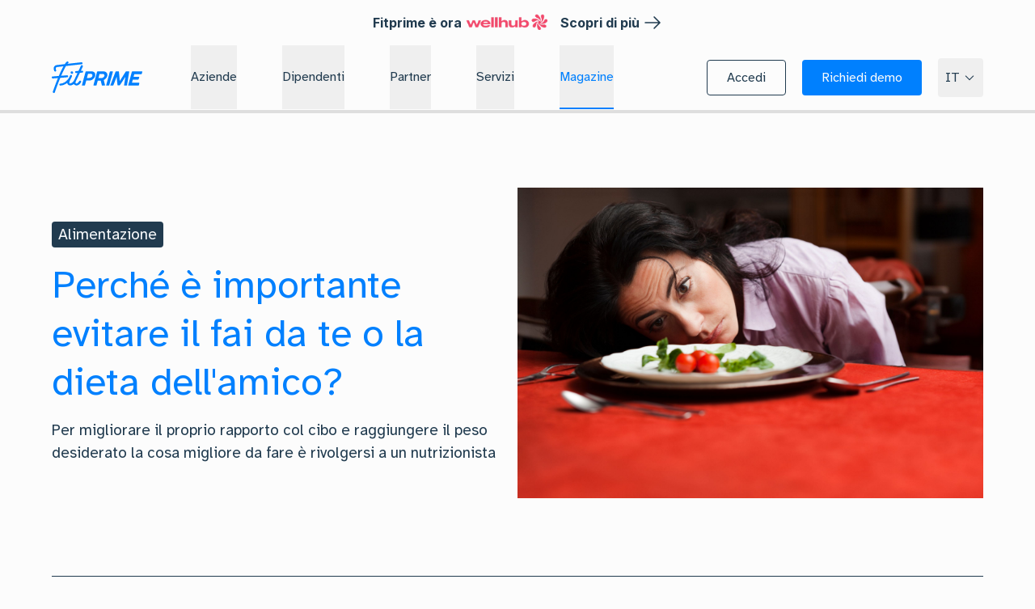

--- FILE ---
content_type: text/html; charset=utf-8
request_url: https://fitprime.com/it/magazine/perche-e-importante-evitare-il-fai-dai-te-o-la-dieta-dellamico
body_size: 62886
content:
<!DOCTYPE html><html lang="it" class="__variable_a0882d __variable_fa1bf2 light scroll-smooth"><head><meta charSet="utf-8"/><meta name="viewport" content="width=device-width, initial-scale=1"/><link rel="preload" as="image" href="https://checkmoov-res.cloudinary.com/image/upload/v1741878584/website-2024/home/wellhub-logo.png"/><link rel="preload" as="image" href="https://checkmoov-res.cloudinary.com/image/upload/f_auto,c_pad,q_auto/v1695808591/PartnerIcone/unione_europea.png"/><link rel="preload" as="image" href="https://checkmoov-res.cloudinary.com/image/upload/f_auto,c_pad,q_auto/v1695808576/PartnerIcone/mistero_sviluppo_economico.png"/><link rel="preload" as="image" href="https://checkmoov-res.cloudinary.com/image/upload/f_auto,c_pad,q_auto/v1695808602/PartnerIcone/pon1.png"/><link rel="preload" as="image" href="https://checkmoov-res.cloudinary.com/image/upload/f_auto,c_pad,q_auto/v1703254688/PartnerIcone/Iso_9001-2015_BN_1.png"/><link rel="preload" as="image" href="https://checkmoov-res.cloudinary.com/image/upload/v1721922057/website-2024/certifications/27001-2022.png"/><link rel="stylesheet" href="/_next/static/css/77d3efe9d43534c7.css?dpl=dpl_GX1PC5wPfHynLqPYtchT6h8THVqY" data-precedence="next"/><link rel="stylesheet" href="/_next/static/css/7c50c4256cb34636.css?dpl=dpl_GX1PC5wPfHynLqPYtchT6h8THVqY" data-precedence="next"/><link rel="stylesheet" href="/_next/static/css/dfe1feca1310b2e2.css?dpl=dpl_GX1PC5wPfHynLqPYtchT6h8THVqY" data-precedence="next"/><link rel="stylesheet" href="/_next/static/css/24db39400d700e5a.css?dpl=dpl_GX1PC5wPfHynLqPYtchT6h8THVqY" data-precedence="next"/><link rel="stylesheet" href="/_next/static/css/9b19f9a528d879bd.css?dpl=dpl_GX1PC5wPfHynLqPYtchT6h8THVqY" data-precedence="next"/><link rel="stylesheet" href="/_next/static/css/5d45ae25d78d0bab.css?dpl=dpl_GX1PC5wPfHynLqPYtchT6h8THVqY" data-precedence="next"/><link rel="preload" as="script" fetchPriority="low" href="/_next/static/chunks/webpack-fe8af875567a659e.js?dpl=dpl_GX1PC5wPfHynLqPYtchT6h8THVqY"/><script src="/_next/static/chunks/1dd3208c-a6f1ae785aa3672b.js?dpl=dpl_GX1PC5wPfHynLqPYtchT6h8THVqY" async=""></script><script src="/_next/static/chunks/286-963b44f12a90ae63.js?dpl=dpl_GX1PC5wPfHynLqPYtchT6h8THVqY" async=""></script><script src="/_next/static/chunks/main-app-a886b8196296bc56.js?dpl=dpl_GX1PC5wPfHynLqPYtchT6h8THVqY" async=""></script><script src="/_next/static/chunks/6548-89983dd26af4fd33.js?dpl=dpl_GX1PC5wPfHynLqPYtchT6h8THVqY" async=""></script><script src="/_next/static/chunks/3408-37c6307004907bee.js?dpl=dpl_GX1PC5wPfHynLqPYtchT6h8THVqY" async=""></script><script src="/_next/static/chunks/6644-64985fc001c7a497.js?dpl=dpl_GX1PC5wPfHynLqPYtchT6h8THVqY" async=""></script><script src="/_next/static/chunks/4785-0c3842ef55f0e860.js?dpl=dpl_GX1PC5wPfHynLqPYtchT6h8THVqY" async=""></script><script src="/_next/static/chunks/app/%5Blocale%5D/(navbarLayout)/(scrollUpLayout)/magazine/%5BarticleSlug%5D/layout-1c36499a30dec407.js?dpl=dpl_GX1PC5wPfHynLqPYtchT6h8THVqY" async=""></script><script src="/_next/static/chunks/b3e4db61-cc717ae1ed26c2c0.js?dpl=dpl_GX1PC5wPfHynLqPYtchT6h8THVqY" async=""></script><script src="/_next/static/chunks/2016-af93f78c11a5ec68.js?dpl=dpl_GX1PC5wPfHynLqPYtchT6h8THVqY" async=""></script><script src="/_next/static/chunks/9557-5726a6e009cbbd84.js?dpl=dpl_GX1PC5wPfHynLqPYtchT6h8THVqY" async=""></script><script src="/_next/static/chunks/5043-9e71742781b7a246.js?dpl=dpl_GX1PC5wPfHynLqPYtchT6h8THVqY" async=""></script><script src="/_next/static/chunks/4725-cb501c8d2630835a.js?dpl=dpl_GX1PC5wPfHynLqPYtchT6h8THVqY" async=""></script><script src="/_next/static/chunks/2268-06a1611c56061032.js?dpl=dpl_GX1PC5wPfHynLqPYtchT6h8THVqY" async=""></script><script src="/_next/static/chunks/5658-004394b279df56b1.js?dpl=dpl_GX1PC5wPfHynLqPYtchT6h8THVqY" async=""></script><script src="/_next/static/chunks/1737-6f83795a3506026e.js?dpl=dpl_GX1PC5wPfHynLqPYtchT6h8THVqY" async=""></script><script src="/_next/static/chunks/9389-d81730de6e7197b1.js?dpl=dpl_GX1PC5wPfHynLqPYtchT6h8THVqY" async=""></script><script src="/_next/static/chunks/7560-7c10e1a9172d8251.js?dpl=dpl_GX1PC5wPfHynLqPYtchT6h8THVqY" async=""></script><script src="/_next/static/chunks/5650-23e7d1b68d3fa84f.js?dpl=dpl_GX1PC5wPfHynLqPYtchT6h8THVqY" async=""></script><script src="/_next/static/chunks/2295-ac8a1623941340b3.js?dpl=dpl_GX1PC5wPfHynLqPYtchT6h8THVqY" async=""></script><script src="/_next/static/chunks/7416-7846221232a2e528.js?dpl=dpl_GX1PC5wPfHynLqPYtchT6h8THVqY" async=""></script><script src="/_next/static/chunks/app/%5Blocale%5D/(navbarLayout)/(scrollUpLayout)/magazine/%5BarticleSlug%5D/error-8ba59b0ed183efc9.js?dpl=dpl_GX1PC5wPfHynLqPYtchT6h8THVqY" async=""></script><script src="/_next/static/chunks/app/%5Blocale%5D/(navbarLayout)/(scrollUpLayout)/magazine/error-f50cb74c5fe262ef.js?dpl=dpl_GX1PC5wPfHynLqPYtchT6h8THVqY" async=""></script><script src="/_next/static/chunks/2002-dc122f0f5c6b6440.js?dpl=dpl_GX1PC5wPfHynLqPYtchT6h8THVqY" async=""></script><script src="/_next/static/chunks/16-44434709d8f31355.js?dpl=dpl_GX1PC5wPfHynLqPYtchT6h8THVqY" async=""></script><script src="/_next/static/chunks/7411-9a04e29d169ed382.js?dpl=dpl_GX1PC5wPfHynLqPYtchT6h8THVqY" async=""></script><script src="/_next/static/chunks/7929-0d56d53f647d4613.js?dpl=dpl_GX1PC5wPfHynLqPYtchT6h8THVqY" async=""></script><script src="/_next/static/chunks/app/%5Blocale%5D/(navbarLayout)/(scrollUpLayout)/magazine/%5BarticleSlug%5D/page-62dc48064c4718a0.js?dpl=dpl_GX1PC5wPfHynLqPYtchT6h8THVqY" async=""></script><script src="/_next/static/chunks/app/%5Blocale%5D/loading-f19faa59daaa3689.js?dpl=dpl_GX1PC5wPfHynLqPYtchT6h8THVqY" async=""></script><script src="/_next/static/chunks/app/global-error-7e47e2ab79a137ee.js?dpl=dpl_GX1PC5wPfHynLqPYtchT6h8THVqY" async=""></script><script src="/_next/static/chunks/8261-d47008480d7ceb90.js?dpl=dpl_GX1PC5wPfHynLqPYtchT6h8THVqY" async=""></script><script src="/_next/static/chunks/9710-c5b0f097a441f6df.js?dpl=dpl_GX1PC5wPfHynLqPYtchT6h8THVqY" async=""></script><script src="/_next/static/chunks/app/%5Blocale%5D/layout-c6dc337477094db3.js?dpl=dpl_GX1PC5wPfHynLqPYtchT6h8THVqY" async=""></script><script src="https://unpkg.com/@ungap/global-this@0.4.4/min.js" noModule="" async=""></script><script src="/_next/static/chunks/app/not-found-c4780694a023fcec.js?dpl=dpl_GX1PC5wPfHynLqPYtchT6h8THVqY" async=""></script><script src="/_next/static/chunks/2737-afb12496daf1d965.js?dpl=dpl_GX1PC5wPfHynLqPYtchT6h8THVqY" async=""></script><script src="/_next/static/chunks/app/%5Blocale%5D/(noNavbarLayout)/(loginLayout)/layout-c2a873db4bb744e7.js?dpl=dpl_GX1PC5wPfHynLqPYtchT6h8THVqY" async=""></script><link rel="preload" href="https://www.googletagmanager.com/gtm.js?id=GTM-55GG3VW" as="script"/><link rel="preload" href="//cdn.iubenda.com/cs/iubenda_cs.js" as="script"/><link rel="preload" href="//cs.iubenda.com/sync/2164764.js" as="script"/><link rel="preload" href="https://cdn.userway.org/widget.js" as="script"/><title>PERCHE’ E’ IMPORTANTE EVITARE IL “FAI DAI TE” O LA DIETA DELL’AMICO</title><meta name="description" content="Per migliorare il proprio rapporto col cibo e raggiungere il peso desiderato la cosa migliore da fare è rivolgersi a un nutrizionista"/><meta property="og:title" content="PERCHE’ E’ IMPORTANTE EVITARE IL “FAI DAI TE” O LA DIETA DELL’AMICO"/><meta property="og:description" content="Per migliorare il proprio rapporto col cibo e raggiungere il peso desiderato la cosa migliore da fare è rivolgersi a un nutrizionista"/><meta property="og:image" content="https://res.cloudinary.com/dvzi7iq88/image/upload/c_fill,dpr_auto,g_face,h_208,w_500/v1/magazine/images/1710434502-Cover-in-evidenza---Non-ridimensionare-%2894%29"/><meta name="twitter:card" content="summary_large_image"/><meta name="twitter:title" content="PERCHE’ E’ IMPORTANTE EVITARE IL “FAI DAI TE” O LA DIETA DELL’AMICO"/><meta name="twitter:description" content="Per migliorare il proprio rapporto col cibo e raggiungere il peso desiderato la cosa migliore da fare è rivolgersi a un nutrizionista"/><meta name="twitter:image" content="https://res.cloudinary.com/dvzi7iq88/image/upload/c_fill,dpr_auto,g_face,h_208,w_500/v1/magazine/images/1710434502-Cover-in-evidenza---Non-ridimensionare-%2894%29"/><link rel="icon" href="https://checkmoov-res.cloudinary.com/image/upload/f_auto,q_auto/website-2024/favicon/favicon-fitprime.png"/><meta name="next-size-adjust"/><script src="/_next/static/chunks/polyfills-78c92fac7aa8fdd8.js?dpl=dpl_GX1PC5wPfHynLqPYtchT6h8THVqY" noModule=""></script></head><body><main class="h-full"><!--$?--><template id="B:0"></template><div class="flex h-full w-full items-center justify-center"><div class="flex items-center justify-center space-x-4 h-6"><span class="h-[24px] w-[24px] rounded-full bg-fit-gray-500 dark:bg-fit-neutral-800" style="will-change:transform;transform:translateY(0%)"></span><span class="h-[24px] w-[24px] rounded-full bg-fit-gray-500 dark:bg-fit-neutral-800" style="will-change:transform;transform:translateY(0%)"></span><span class="h-[24px] w-[24px] rounded-full bg-fit-gray-500 dark:bg-fit-neutral-800" style="will-change:transform;transform:translateY(0%)"></span></div></div><!--/$--><!--$--><!--/$--></main><div role="region" aria-label="Notifications (F8)" tabindex="-1" style="pointer-events:none"><ol tabindex="-1" class="ToastViewport"></ol></div><div role="region" aria-label="Notifications (F8)" tabindex="-1" style="pointer-events:none"><ol tabindex="-1" class="fixed inset-0 top-20 z-[100] mx-auto flex h-fit max-h-screen w-fit tablet:max-w-2xl flex-col-reverse p-4 sm:flex-col"></ol></div><script src="/_next/static/chunks/webpack-fe8af875567a659e.js?dpl=dpl_GX1PC5wPfHynLqPYtchT6h8THVqY" async=""></script><div hidden id="S:0"><div class="fixed top-0 z-40 flex h-14 w-full items-center justify-center bg-neutral-50"><span class="leading-normal font-bold font-inter text-sm md:text-base">Fitprime è ora</span><img src="https://checkmoov-res.cloudinary.com/image/upload/v1741878584/website-2024/home/wellhub-logo.png" alt="Wellhub" class="mb-[4px] ml-[5px] h-[16px] md:mb-[2px] md:h-[20px]"/><a href="https://lp.fitprime.com/unione-fitprime-wellhub" target="_blank" rel="noreferrer noopener" class="group inline-flex w-fit cursor-pointer items-center justify-center space-x-1 text-sm md:text-base no-underline visited:no-underline hover:underline active:underline ml-[16px] font-bold font-inter"><span>Scopri di più</span><svg xmlns="http://www.w3.org/2000/svg" width="24" height="24" fill="currentColor" viewBox="0 0 24 24" role="img" aria-label="icon"><path d="M21.692 12.288a.8.8 0 0 1-.162.244l-7 7a.75.75 0 0 1-1.06 0 .75.75 0 0 1 0-1.061l5.72-5.72H3a.75.75 0 0 1 0-1.5h16.189l-5.72-5.72A.75.75 0 0 1 14.53 4.47l7 7a.752.752 0 0 1 .162.818"></path></svg></a></div><div data-testid="main-nav" class="transition transition-colors duration-500 ease-out group/main fixed inset-x-0 top-0 flex h-[72px] w-full items-center border-transparent border-b lg:h-20 z-50 px-6 hover:bg-fit-neutral-50 sm:px-12 lg:hover:border-fit-dark-blue-600 xl:px-16 hover:dark:bg-fit-dark-blue-1000 lg:hover:dark:border-fit-dark-blue-0 top-14 transition transition-colors bg-transparent"><div class="mx-auto flex w-full items-center justify-between h-full z-20 2xl:max-w-7xl"><div class="laptop:mt-0 mt-4 flex h-full w-full flex-1 items-center"><a href="/"><svg xmlns="http://www.w3.org/2000/svg" fill="currentColor" viewBox="0 0 144 51" role="img" aria-label="icon" class="text-fit-light-blue-500 dark:text-fit-light-blue-400 mr-4 w-28 xl:mr-8"><path d="M97.073 16.292c-.131-.163-.295-.227-.559-.227h-3.257c-.362 0-.79.13-.955.78L86.61 38.09c-.066.26-.066.487.065.65.132.163.296.228.592.228h3.258c.329 0 .79-.13.954-.78l5.693-21.278c.033-.26.033-.455-.099-.618Zm25.964-.065a.74.74 0 0 0-.559-.227h-4.08a.835.835 0 0 0-.56.195c-.098.097-.23.26-.361.455l-9.247 14.879-1.415-14.749c0-.227-.033-.39-.099-.487a.55.55 0 0 0-.493-.26h-3.883c-.264 0-.494.065-.659.228-.165.13-.263.324-.329.52l-8.03 21.31c-.132.26-.098.487.033.65.131.163.329.227.592.227h3.16c.262 0 .46-.064.625-.195.132-.13.263-.292.361-.52l5.134-13.546 1.283 13.06c.033.26.098.454.198.551.098.13.296.163.526.163h2.566c.198 0 .362-.065.527-.163.132-.097.263-.26.428-.487l8.423-13.092-2.139 13.384c-.032.26 0 .455.099.585.098.163.296.227.592.227h3.06c.527 0 .889-.292.955-.78l3.389-21.31c.067-.26.035-.455-.097-.618Zm20.863.065c-.132-.163-.329-.227-.592-.227h-15.005c-.329 0-.757.13-.954.747l-5.693 21.31c-.066.26-.066.488.065.65.099.163.296.228.56.228h15.268c.494 0 .856-.26.987-.747l.79-2.924c.065-.26.033-.455-.066-.617-.132-.163-.329-.228-.592-.228h-11.155l1.382-5.165h8.325c.263 0 .461-.065.659-.195a.977.977 0 0 0 .395-.552l.789-2.891c.066-.292.033-.488-.098-.65-.132-.13-.329-.228-.626-.228h-8.227l1.12-4.19h10.958c.493 0 .822-.26.987-.747l.789-2.924c.065-.292.032-.487-.066-.65ZM88.222 23.7c-.165.65-.461 1.3-.823 1.917a10.87 10.87 0 0 1-1.283 1.754 12.132 12.132 0 0 1-3.422 2.664l1.941 8.056a.854.854 0 0 1-.132.618c-.132.195-.361.292-.625.292H80.39a.84.84 0 0 1-.526-.163c-.132-.097-.198-.292-.264-.552l-1.645-7.081h-4.838l-1.876 7.049c-.132.487-.493.747-.954.747h-3.29c-.263 0-.461-.065-.56-.227-.131-.163-.131-.357-.065-.65l5.693-21.311c.065-.195.164-.357.296-.487.164-.163.361-.228.658-.228h9.444c1.086 0 2.073.228 2.896.65a6.077 6.077 0 0 1 2.04 1.69c.527.714.856 1.526 1.02 2.436.132.877.066 1.852-.197 2.826Zm-4.443-1.462a2.537 2.537 0 0 0-.427-1.071 2.376 2.376 0 0 0-.955-.715c-.395-.195-.889-.26-1.48-.26H75.98l-1.744 6.757h4.376c.527 0 1.053-.097 1.58-.26a5.25 5.25 0 0 0 1.546-.747c.46-.292.888-.682 1.25-1.104.329-.423.592-.845.691-1.3a2.98 2.98 0 0 0 .1-1.3ZM69.005 23.57c-.263.942-.691 1.852-1.25 2.728a10.82 10.82 0 0 1-2.107 2.307c-.822.65-1.711 1.202-2.698 1.592a8.254 8.254 0 0 1-3.061.585h-5.002l-2.007 7.407c-.197.65-.625.78-.954.78h-3.258c-.263 0-.46-.065-.559-.228-.132-.163-.132-.357-.065-.65l5.692-21.31c.066-.228.198-.423.362-.553a.927.927 0 0 1 .592-.195h8.786c1.053 0 2.007.228 2.83.618.79.422 1.448.974 1.942 1.689.493.682.79 1.494.954 2.404a7.573 7.573 0 0 1-.197 2.826Zm-4.311-1.43a2.138 2.138 0 0 0-.396-1.105c-.197-.324-.526-.584-.888-.779-.395-.195-.89-.292-1.448-.292H57.65l-1.679 6.692h3.751c.494 0 .988-.097 1.514-.26a6.131 6.131 0 0 0 1.48-.682 5.08 5.08 0 0 0 1.186-1.007c.328-.39.559-.812.658-1.234.165-.456.198-.91.133-1.333ZM32 16c1.047 0 1.93.842 1.996 1.93.065 1.087-.687 1.965-1.767 2.07h-.197a2.036 2.036 0 0 1-2.029-1.93 1.993 1.993 0 0 1 .655-1.614c.392-.28.85-.456 1.342-.456Z"></path><path d="M48.51 6.174c-.784-.392-1.732-.098-2.092.653l-3.888 8.46-4.085.326a1.329 1.329 0 0 0-1.013.556c-.261.326-.359.718-.294 1.143.131.849.915 1.502 1.765 1.405l2.124-.164-4.117 8.95c0 .032-.033.032-.033.065-.458.947-.817 1.698-1.078 2.188-.327.621-.621 1.34-.915 1.83-1.928 2.907-4.706 3.985-5.686 3.985-.425 0-.816-.131-1.045-.327-.131-.13-.196-.359-.229-.653-.033-1.928 1.503-5.161 2.092-6.207a.996.996 0 0 0 .13-.326c1.34-2.286 1.929-4.05 1.961-4.116.262-.783-.196-1.698-1.013-2.024-.816-.327-1.699.065-1.96.848 0 0-.556 1.634-1.797 3.724-.065.065-.098.13-.164.228 0 .033-.065.131-.13.262-.491.783-.981 1.502-1.536 2.188-3.301 4.18-7.385 6.435-12.156 6.761-.85.066-1.438.784-1.34 1.634.097.816.816 1.437 1.634 1.437h.097c4.053-.261 7.745-1.764 10.947-4.41.065 1.438.72 2.353 1.242 2.908.555.522 1.895 1.306 3.398 1.306 1.438 0 3.758-.751 5.817-2.385.065.098.13.197.196.294.883 1.372 2.386 2.09 4.248 2.09h.261c2.908 0 5.686-3.494 6.764-5.356.197-.359.262-.784.131-1.176-.13-.425-.392-.751-.751-1.012-.36-.229-.784-.294-1.21-.229-.392.098-.75.326-.947.686-1.307 2.286-3.267 3.887-4.182 3.887h-.229c-.72 0-1.21-.196-1.438-.523-.294-.457-.294-1.208-.033-2.155.033-.065.033-.098.066-.164.13-.457.326-.915.587-1.372.72-1.405 2.32-4.77 4.739-10.027l.098-.229s0-.033.032-.033l.098-.196c.392-.849.784-1.698 1.176-2.58l3.922-.327a1.329 1.329 0 0 0 1.013-.555c.26-.326.359-.718.294-1.143a1.653 1.653 0 0 0-.622-1.045 1.65 1.65 0 0 0-1.144-.36l-1.96.165c1.601-3.463 2.94-6.402 3.04-6.663.39-.85.032-1.798-.785-2.222Z"></path><path d="M48.973 2.727c-.164-.887-1.01-1.511-1.859-1.413L25.108 3.811c.163-.164.229-.262.229-.262l.782-.69c.358-.296.554-.756.521-1.282C26.608.722 25.826 0 24.945 0c-.358 0-.685.098-.945.328l-.457.361-.49.46c-.097.099-.912.855-2.38 3.188L8.09 5.783c-.293.033-3.032.395-4.336 2.727-.978 1.742-.913 3.976.228 6.704.26.657.913 1.084 1.598 1.084.196 0 .358-.033.522-.099.814-.295 1.173-1.216.848-2.07-.718-1.708-.848-3.022-.359-3.877.587-1.084 2.021-1.249 2.087-1.282l9.911-1.15c-2.282 4.075-4.76 9.332-7.367 15.609l-9.816.822H1.31a1.493 1.493 0 0 0-1.304 1.61c.065.888.815 1.611 1.728 1.611h.163l7.923-.658c-2.577 6.408-5.283 13.769-8.054 21.918v.033a1.328 1.328 0 0 0-.065.624c.065.888.814 1.611 1.727 1.611a1.5 1.5 0 0 0 1.402-.953c0-.033.033-.066.033-.098 2.967-8.741 5.9-16.628 8.672-23.43l11.248-.986c.88-.065 1.467-.854 1.337-1.741a1.647 1.647 0 0 0-.652-1.084c-.359-.263-.783-.428-1.207-.361l-9.39.788c1.76-4.042 3.424-7.624 4.989-10.68.978-1.906 1.924-3.648 2.837-5.094L47.7 4.501c.848-.065 1.435-.886 1.272-1.774Z"></path></svg></a><div class="hidden h-full lg:block"><nav aria-label="Main" data-orientation="horizontal" dir="ltr" class="z-10 flex h-full w-full flex-1 items-center justify-center [&amp;&gt;*:first-child]:!static [&amp;&gt;*:first-child]:h-full [&amp;&gt;*:first-child]:w-full"><div style="position:relative"><ul data-orientation="horizontal" class="m-0 flex h-full w-full" dir="ltr"><li class="h-full px-3 lg:px-4 xl:px-7"><button id="radix-:R9iv5bfja:-trigger-radix-:R1piv5bfja:" data-state="closed" aria-expanded="false" aria-controls="radix-:R9iv5bfja:-content-radix-:R1piv5bfja:" data-testid="button-0" class="lg:group flex select-none items-center py-1 outline-none lg:h-full lg:justify-center hover:!text-fit-light-blue-500 border-transparent lg:border-b-2 lg:hover:border-fit-light-blue-500 dark:hover:!text-fit-light-blue-300 lg:dark:hover:border-fit-light-blue-300 text-base transition-colors ease-out duration-300 text-fit-dark-blue-600 dark:text-fit-dark-blue-0" data-radix-collection-item=""><p class="leading-normal text-base">Aziende</p></button></li><li class="h-full px-3 lg:px-4 xl:px-7"><button id="radix-:R9iv5bfja:-trigger-radix-:R2piv5bfja:" data-state="closed" aria-expanded="false" aria-controls="radix-:R9iv5bfja:-content-radix-:R2piv5bfja:" data-testid="button-1" class="lg:group flex select-none items-center py-1 outline-none lg:h-full lg:justify-center hover:!text-fit-light-blue-500 border-transparent lg:border-b-2 lg:hover:border-fit-light-blue-500 dark:hover:!text-fit-light-blue-300 lg:dark:hover:border-fit-light-blue-300 text-base transition-colors ease-out duration-300 text-fit-dark-blue-600 dark:text-fit-dark-blue-0" data-radix-collection-item=""><a href="/it/dipendenti"><p class="leading-normal text-base">Dipendenti</p></a></button></li><li class="h-full px-3 lg:px-4 xl:px-7"><button id="radix-:R9iv5bfja:-trigger-radix-:R3piv5bfja:" data-state="closed" aria-expanded="false" aria-controls="radix-:R9iv5bfja:-content-radix-:R3piv5bfja:" data-testid="button-2" class="lg:group flex select-none items-center py-1 outline-none lg:h-full lg:justify-center hover:!text-fit-light-blue-500 border-transparent lg:border-b-2 lg:hover:border-fit-light-blue-500 dark:hover:!text-fit-light-blue-300 lg:dark:hover:border-fit-light-blue-300 text-base transition-colors ease-out duration-300 text-fit-dark-blue-600 dark:text-fit-dark-blue-0" data-radix-collection-item=""><p class="leading-normal text-base">Partner</p></button></li><li class="h-full px-3 lg:px-4 xl:px-7"><button id="radix-:R9iv5bfja:-trigger-radix-:R4piv5bfja:" data-state="closed" aria-expanded="false" aria-controls="radix-:R9iv5bfja:-content-radix-:R4piv5bfja:" data-testid="button-3" class="lg:group flex select-none items-center py-1 outline-none lg:h-full lg:justify-center hover:!text-fit-light-blue-500 border-transparent lg:border-b-2 lg:hover:border-fit-light-blue-500 dark:hover:!text-fit-light-blue-300 lg:dark:hover:border-fit-light-blue-300 text-base transition-colors ease-out duration-300 text-fit-dark-blue-600 dark:text-fit-dark-blue-0" data-radix-collection-item=""><p class="leading-normal text-base">Servizi</p></button></li><li class="h-full px-3 lg:px-4 xl:px-7"><button id="radix-:R9iv5bfja:-trigger-radix-:R5piv5bfja:" data-state="closed" aria-expanded="false" aria-controls="radix-:R9iv5bfja:-content-radix-:R5piv5bfja:" data-testid="button-4" class="lg:group flex select-none items-center py-1 outline-none lg:h-full lg:justify-center hover:!text-fit-light-blue-500 border-transparent lg:border-b-2 lg:hover:border-fit-light-blue-500 dark:hover:!text-fit-light-blue-300 lg:dark:hover:border-fit-light-blue-300 text-base transition-colors ease-out duration-300 text-fit-dark-blue-600 dark:text-fit-dark-blue-0 lg:!border-b-2 transition-colors ease-out duration-300 !border-fit-light-blue-500 dark:!border-fit-light-blue-300 text-fit-light-blue-500 dark:text-fit-light-blue-300" data-radix-collection-item=""><p class="leading-normal text-base">Magazine</p></button></li></ul></div></nav></div></div><div class="flex items-center sm:space-x-2 xl:space-x-5"><div class="flex items-center sm:space-x-2 xl:space-x-5"><div class="hidden lg:block"><a href="/it/login" rel="noreferrer" role="button" class="inline-flex flex-row items-center justify-center relative rounded group focus-visible:outline-none hover:transition-transform hover:duration-150 hover:ease-out hover:-translate-y-0.5 focus:ring-2 focus:ring-offset active:translate-y-0 text-base h-11 px-4 border border-fit-dark-blue-600 dark:border-fit-dark-blue-0 text-fit-dark-blue-600 dark:text-fit-dark-blue-0 enabled:hover:border-fit-dark-blue-100 enabled:hover:border-fit-dark-blue-700 enabled:hover:bg-fit-dark-blue-700/5 enabled:dark:hover:bg-fit-dark-blue-100/5 active:border-fit-dark-blue-800 active:bg-fit-dark-blue-800/10 dark:active:bg-fit-dark-blue-200/10 focus:ring-fit-dark-blue-950 dark:focus:ring-fit-dark-blue-300"><span id="labeldiv" class="relative z-20 px-2">Accedi</span></a></div><a href="/it/richiedi-demo" rel="noreferrer" role="button" class="inline-flex flex-row items-center justify-center relative rounded group focus-visible:outline-none hover:transition-transform hover:duration-150 hover:ease-out hover:-translate-y-0.5 focus:ring-2 focus:ring-offset active:translate-y-0 text-base h-11 px-4 bg-fit-light-blue-500 dark:bg-fit-light-blue-400 text-fit-dark-blue-0 dark:text-fit-dark-blue-1000 enabled:hover:bg-fit-light-blue-600 enabled:dark:hover:bg-fit-light-blue-300 active:bg-fit-light-blue-700 dark:active:bg-fit-light-blue-200 focus:ring-fit-light-blue-800 dark:focus:ring-fit-light-blue-800"><span id="labeldiv" class="relative z-20 px-2">Richiedi demo</span></a></div><div class="hidden lg:block"><button type="button" id="radix-:Raiv5bfja:" aria-haspopup="menu" aria-expanded="false" data-state="closed" data-testid="localeDropdown" class="min-h-[48px] min-w-[48px] border border-transparent group flex items-center justify-center overflow-hidden rounded disabled:cursor-not-allowed disabled:opacity-40 p-2 hover:border-fit-dark-blue-600 focus:outline-fit-dark-blue-600 hover:dark:border-fit-dark-blue-0 data-[state=open]:border-dark-blue-600 data-[state=open]:dark:border-dark-blue-0 text-fit-dark-blue-600 dark:text-fit-dark-blue-0"><div class="flex items-center justify-center space-x-3"><div class="leading-normal text-sm xl:text-base">IT</div></div><div class="block"><svg xmlns="http://www.w3.org/2000/svg" width="24" height="24" fill="currentColor" viewBox="0 0 24 24" role="img" aria-label="icon" class="ml-1 h-4 w-4 fill-fit-dark-blue-600 dark:fill-fit-dark-blue-0 group-data-[state=open]:hidden"><path d="M12 16.75a.74.74 0 0 1-.53-.22l-7-7a.75.75 0 1 1 1.061-1.061l6.47 6.47 6.47-6.47a.75.75 0 1 1 1.061 1.06l-7 7a.75.75 0 0 1-.532.22"></path></svg><svg xmlns="http://www.w3.org/2000/svg" width="24" height="24" fill="currentColor" viewBox="0 0 24 24" role="img" aria-label="icon" class="ml-1 h-4 w-4 fill-fit-dark-blue-600 dark:fill-fit-dark-blue-0 group-data-[state=closed]:hidden"><path d="M19 15.75a.74.74 0 0 1-.53-.22L12 9.06l-6.47 6.47a.75.75 0 0 1-1.061-1.061l7-7a.75.75 0 0 1 1.061 0l7 7a.75.75 0 0 1-.53 1.28"></path></svg></div></button></div></div><div class="hidden max-[1023px]:block"><div data-testid="hamburger-button" class="cursor-pointer mt-4 ml-4 flex flex-col items-end justify-center" type="button" aria-haspopup="dialog" aria-expanded="false" aria-controls="radix-:R3iv5bfja:" data-state="closed"><svg xmlns="http://www.w3.org/2000/svg" width="20" height="14" fill="currentColor" viewBox="0 0 20 14" role="img" aria-label="icon" class="h-8 w-8 text-fit-dark-blue-600 dark:text-fit-dark-blue-0"><path d="M.25 1A.75.75 0 0 1 1 .25h18a.75.75 0 0 1 0 1.5H1A.75.75 0 0 1 .25 1M19 6.25H1a.75.75 0 0 0 0 1.5h18a.75.75 0 0 0 0-1.5m0 6H1a.75.75 0 0 0 0 1.5h18a.75.75 0 0 0 0-1.5"></path></svg></div></div></div></div><div class="mt-14"></div><section><div class="h-1 w-full bg-fit-neutral-100 *:bg-fit-light-blue-500 dark:bg-fit-neutral-900 *:dark:bg-fit-light-blue-400 fixed z-30 top-[127px] lg:top-[136px]" data-testid="progressbar"><div class="h-1 max-w-full" style="transform-origin:left;transform:scaleX(0)"></div></div><template id="P:1"></template></section><div></div><footer id="footer"><section class="bg-fit-muffled-green-500"><div class="container border-fit-muffled-blue-500 border-b px-4 py-10 md:py-16 dark:border-fit-muffled-blue-200"><div class="flex w-full justify-center"><div class="max-w-xl px-4"><p class="text-balance text-center leading-normal text-lg">Ricevi un mail mensile con news e trend del Wellbeing</p><div data-form-id="ca593f68-b5b0-403a-ae82-b93438103d1e" id="hubspot-form-wrapper" class="inlineForm footerNewsletter h-full w-full pt-6"></div><div class="w-full animate-pulse"><section class="container flex flex-col justify-center space-y-4 py-14"><div class="flex flex-col justify-center gap-4 xl:flex-row"><div class="rounded bg-fit-neutral-100/80 dark:bg-fit-dark-900/80 h-12 rounded-s xl:w-1/2"></div><div class="rounded bg-fit-neutral-100/80 dark:bg-fit-dark-900/80 h-12 rounded-s xl:w-1/2"></div></div><div class="flex flex-col justify-center gap-4 xl:flex-row"><div class="rounded bg-fit-neutral-100/80 dark:bg-fit-dark-900/80 h-12 rounded-s xl:w-1/2"></div><div class="rounded bg-fit-neutral-100/80 dark:bg-fit-dark-900/80 h-12 rounded-s xl:w-1/2"></div></div><div class="flex flex-col justify-center gap-4 xl:flex-row"><div class="rounded bg-fit-neutral-100/80 dark:bg-fit-dark-900/80 h-12 rounded-s xl:w-1/2"></div><div class="rounded bg-fit-neutral-100/80 dark:bg-fit-dark-900/80 h-12 rounded-s xl:w-1/2"></div></div><div class="rounded bg-fit-neutral-100/80 dark:bg-fit-dark-900/80 !mb-8 h-12 w-full rounded-s"></div></section></div></div></div></div></section><div class="bg-fit-muffled-green-500 dark:bg-fit-muffled-green-950 pt-12 pb-10 md:pb-12"><div class="container mx-auto"><div class="flex flex-col lg:flex-row h-full w-full flex-1 items-start border-b border-fit-muffled-blue-500 dark:border-fit-muffled-blue-200 py-10 2xl:py-16"><div class="flex w-full flex-col items-center space-y-2 border-fit-muffled-blue-500 border-b pb-10 lg:w-1/3 lg:items-start lg:border-none lg:pb-0 dark:border-fit-muffled-blue-200"><a href="https://fitprime.com/"><svg xmlns="http://www.w3.org/2000/svg" fill="currentColor" viewBox="0 0 144 51" role="img" aria-label="icon" class="mr-4 w-24 text-fit-dark-blue-600 xl:mr-8 dark:text-fit-dark-blue-0"><path d="M97.073 16.292c-.131-.163-.295-.227-.559-.227h-3.257c-.362 0-.79.13-.955.78L86.61 38.09c-.066.26-.066.487.065.65.132.163.296.228.592.228h3.258c.329 0 .79-.13.954-.78l5.693-21.278c.033-.26.033-.455-.099-.618Zm25.964-.065a.74.74 0 0 0-.559-.227h-4.08a.835.835 0 0 0-.56.195c-.098.097-.23.26-.361.455l-9.247 14.879-1.415-14.749c0-.227-.033-.39-.099-.487a.55.55 0 0 0-.493-.26h-3.883c-.264 0-.494.065-.659.228-.165.13-.263.324-.329.52l-8.03 21.31c-.132.26-.098.487.033.65.131.163.329.227.592.227h3.16c.262 0 .46-.064.625-.195.132-.13.263-.292.361-.52l5.134-13.546 1.283 13.06c.033.26.098.454.198.551.098.13.296.163.526.163h2.566c.198 0 .362-.065.527-.163.132-.097.263-.26.428-.487l8.423-13.092-2.139 13.384c-.032.26 0 .455.099.585.098.163.296.227.592.227h3.06c.527 0 .889-.292.955-.78l3.389-21.31c.067-.26.035-.455-.097-.618Zm20.863.065c-.132-.163-.329-.227-.592-.227h-15.005c-.329 0-.757.13-.954.747l-5.693 21.31c-.066.26-.066.488.065.65.099.163.296.228.56.228h15.268c.494 0 .856-.26.987-.747l.79-2.924c.065-.26.033-.455-.066-.617-.132-.163-.329-.228-.592-.228h-11.155l1.382-5.165h8.325c.263 0 .461-.065.659-.195a.977.977 0 0 0 .395-.552l.789-2.891c.066-.292.033-.488-.098-.65-.132-.13-.329-.228-.626-.228h-8.227l1.12-4.19h10.958c.493 0 .822-.26.987-.747l.789-2.924c.065-.292.032-.487-.066-.65ZM88.222 23.7c-.165.65-.461 1.3-.823 1.917a10.87 10.87 0 0 1-1.283 1.754 12.132 12.132 0 0 1-3.422 2.664l1.941 8.056a.854.854 0 0 1-.132.618c-.132.195-.361.292-.625.292H80.39a.84.84 0 0 1-.526-.163c-.132-.097-.198-.292-.264-.552l-1.645-7.081h-4.838l-1.876 7.049c-.132.487-.493.747-.954.747h-3.29c-.263 0-.461-.065-.56-.227-.131-.163-.131-.357-.065-.65l5.693-21.311c.065-.195.164-.357.296-.487.164-.163.361-.228.658-.228h9.444c1.086 0 2.073.228 2.896.65a6.077 6.077 0 0 1 2.04 1.69c.527.714.856 1.526 1.02 2.436.132.877.066 1.852-.197 2.826Zm-4.443-1.462a2.537 2.537 0 0 0-.427-1.071 2.376 2.376 0 0 0-.955-.715c-.395-.195-.889-.26-1.48-.26H75.98l-1.744 6.757h4.376c.527 0 1.053-.097 1.58-.26a5.25 5.25 0 0 0 1.546-.747c.46-.292.888-.682 1.25-1.104.329-.423.592-.845.691-1.3a2.98 2.98 0 0 0 .1-1.3ZM69.005 23.57c-.263.942-.691 1.852-1.25 2.728a10.82 10.82 0 0 1-2.107 2.307c-.822.65-1.711 1.202-2.698 1.592a8.254 8.254 0 0 1-3.061.585h-5.002l-2.007 7.407c-.197.65-.625.78-.954.78h-3.258c-.263 0-.46-.065-.559-.228-.132-.163-.132-.357-.065-.65l5.692-21.31c.066-.228.198-.423.362-.553a.927.927 0 0 1 .592-.195h8.786c1.053 0 2.007.228 2.83.618.79.422 1.448.974 1.942 1.689.493.682.79 1.494.954 2.404a7.573 7.573 0 0 1-.197 2.826Zm-4.311-1.43a2.138 2.138 0 0 0-.396-1.105c-.197-.324-.526-.584-.888-.779-.395-.195-.89-.292-1.448-.292H57.65l-1.679 6.692h3.751c.494 0 .988-.097 1.514-.26a6.131 6.131 0 0 0 1.48-.682 5.08 5.08 0 0 0 1.186-1.007c.328-.39.559-.812.658-1.234.165-.456.198-.91.133-1.333ZM32 16c1.047 0 1.93.842 1.996 1.93.065 1.087-.687 1.965-1.767 2.07h-.197a2.036 2.036 0 0 1-2.029-1.93 1.993 1.993 0 0 1 .655-1.614c.392-.28.85-.456 1.342-.456Z"></path><path d="M48.51 6.174c-.784-.392-1.732-.098-2.092.653l-3.888 8.46-4.085.326a1.329 1.329 0 0 0-1.013.556c-.261.326-.359.718-.294 1.143.131.849.915 1.502 1.765 1.405l2.124-.164-4.117 8.95c0 .032-.033.032-.033.065-.458.947-.817 1.698-1.078 2.188-.327.621-.621 1.34-.915 1.83-1.928 2.907-4.706 3.985-5.686 3.985-.425 0-.816-.131-1.045-.327-.131-.13-.196-.359-.229-.653-.033-1.928 1.503-5.161 2.092-6.207a.996.996 0 0 0 .13-.326c1.34-2.286 1.929-4.05 1.961-4.116.262-.783-.196-1.698-1.013-2.024-.816-.327-1.699.065-1.96.848 0 0-.556 1.634-1.797 3.724-.065.065-.098.13-.164.228 0 .033-.065.131-.13.262-.491.783-.981 1.502-1.536 2.188-3.301 4.18-7.385 6.435-12.156 6.761-.85.066-1.438.784-1.34 1.634.097.816.816 1.437 1.634 1.437h.097c4.053-.261 7.745-1.764 10.947-4.41.065 1.438.72 2.353 1.242 2.908.555.522 1.895 1.306 3.398 1.306 1.438 0 3.758-.751 5.817-2.385.065.098.13.197.196.294.883 1.372 2.386 2.09 4.248 2.09h.261c2.908 0 5.686-3.494 6.764-5.356.197-.359.262-.784.131-1.176-.13-.425-.392-.751-.751-1.012-.36-.229-.784-.294-1.21-.229-.392.098-.75.326-.947.686-1.307 2.286-3.267 3.887-4.182 3.887h-.229c-.72 0-1.21-.196-1.438-.523-.294-.457-.294-1.208-.033-2.155.033-.065.033-.098.066-.164.13-.457.326-.915.587-1.372.72-1.405 2.32-4.77 4.739-10.027l.098-.229s0-.033.032-.033l.098-.196c.392-.849.784-1.698 1.176-2.58l3.922-.327a1.329 1.329 0 0 0 1.013-.555c.26-.326.359-.718.294-1.143a1.653 1.653 0 0 0-.622-1.045 1.65 1.65 0 0 0-1.144-.36l-1.96.165c1.601-3.463 2.94-6.402 3.04-6.663.39-.85.032-1.798-.785-2.222Z"></path><path d="M48.973 2.727c-.164-.887-1.01-1.511-1.859-1.413L25.108 3.811c.163-.164.229-.262.229-.262l.782-.69c.358-.296.554-.756.521-1.282C26.608.722 25.826 0 24.945 0c-.358 0-.685.098-.945.328l-.457.361-.49.46c-.097.099-.912.855-2.38 3.188L8.09 5.783c-.293.033-3.032.395-4.336 2.727-.978 1.742-.913 3.976.228 6.704.26.657.913 1.084 1.598 1.084.196 0 .358-.033.522-.099.814-.295 1.173-1.216.848-2.07-.718-1.708-.848-3.022-.359-3.877.587-1.084 2.021-1.249 2.087-1.282l9.911-1.15c-2.282 4.075-4.76 9.332-7.367 15.609l-9.816.822H1.31a1.493 1.493 0 0 0-1.304 1.61c.065.888.815 1.611 1.728 1.611h.163l7.923-.658c-2.577 6.408-5.283 13.769-8.054 21.918v.033a1.328 1.328 0 0 0-.065.624c.065.888.814 1.611 1.727 1.611a1.5 1.5 0 0 0 1.402-.953c0-.033.033-.066.033-.098 2.967-8.741 5.9-16.628 8.672-23.43l11.248-.986c.88-.065 1.467-.854 1.337-1.741a1.647 1.647 0 0 0-.652-1.084c-.359-.263-.783-.428-1.207-.361l-9.39.788c1.76-4.042 3.424-7.624 4.989-10.68.978-1.906 1.924-3.648 2.837-5.094L47.7 4.501c.848-.065 1.435-.886 1.272-1.774Z"></path></svg></a><h3 class="text-center text-fit-dark-blue-600 capitalize leading-[4rem] lg:w-64 lg:text-left dark:text-fit-dark-blue-0 leading-normal text-2xl xl:text-3xl" role="heading">Wellbeing made easy</h3></div><div class="mt-10 w-full md:mt-16 lg:mt-0 lg:ml-3 lg:w-2/3"><div class="flex w-full flex-wrap md:flex-row md:justify-end"><div class="mb-6 w-1/2 md:w-1/4"><p class="mb-3 text-fit-dark-blue-500 dark:text-fit-dark-blue-50 leading-normal text-sm">Soluzioni</p><ul class="space-y-2"><li><span class="flex items-center justify-center flex-row cursor-pointer !ml-0 !justify-start"><span class=" hover:underline cursor-pointer text-base"><a class="text-fit-dark-blue-600 hover:text-fit-dark-blue-700 dark:text-fit-dark-blue-0 dark:hover:text-fit-dark-blue-50" href="/it/servizi">Servizi</a></span></span></li><li><span class="flex items-center justify-center flex-row cursor-pointer !ml-0 !justify-start"><span class=" hover:underline cursor-pointer text-base"><a class="text-fit-dark-blue-600 hover:text-fit-dark-blue-700 dark:text-fit-dark-blue-0 dark:hover:text-fit-dark-blue-50" href="/it/aziende/approccio">Approccio</a></span></span></li><li><span class="flex items-center justify-center flex-row cursor-pointer !ml-0 !justify-start"><span class=" hover:underline cursor-pointer text-base"><a class="text-fit-dark-blue-600 hover:text-fit-dark-blue-700 dark:text-fit-dark-blue-0 dark:hover:text-fit-dark-blue-50" href="/it/aziende/case-study">Case Study</a></span></span></li><li><span class="flex items-center justify-center flex-row cursor-pointer !ml-0 !justify-start"><span class=" hover:underline cursor-pointer text-base"><a class="text-fit-dark-blue-600 hover:text-fit-dark-blue-700 dark:text-fit-dark-blue-0 dark:hover:text-fit-dark-blue-50" href="/it/dipendenti">Presentaci</a></span></span></li><li><span class="flex items-center justify-center flex-row cursor-pointer !ml-0 !justify-start"><span class=" hover:underline cursor-pointer text-base"><a class="text-fit-dark-blue-600 hover:text-fit-dark-blue-700 dark:text-fit-dark-blue-0 dark:hover:text-fit-dark-blue-50" href="/it/richiedi-demo">Richiedi demo</a></span></span></li></ul></div><div class="mb-6 w-1/2 md:w-1/4"><p class="mb-3 text-fit-dark-blue-500 dark:text-fit-dark-blue-50 leading-normal text-sm">Azienda</p><ul class="space-y-2"><li><span class="flex items-center justify-center flex-row cursor-pointer !ml-0 !justify-start"><span class=" hover:underline cursor-pointer text-base"><a class="text-fit-dark-blue-600 hover:text-fit-dark-blue-700 dark:text-fit-dark-blue-0 dark:hover:text-fit-dark-blue-50" href="https://fitprime.com/it/about-us">About us</a></span></span></li><li><span class="flex items-center justify-center flex-row cursor-pointer !ml-0 !justify-start"><span class=" hover:underline cursor-pointer text-base"><a class="text-fit-dark-blue-600 hover:text-fit-dark-blue-700 dark:text-fit-dark-blue-0 dark:hover:text-fit-dark-blue-50" href="https://fitprime.com/it/manifesto">Manifesto</a></span></span></li><li><span class="flex items-center justify-center flex-row cursor-pointer !ml-0 !justify-start"><span class=" hover:underline cursor-pointer text-base"><a class="text-fit-dark-blue-600 hover:text-fit-dark-blue-700 dark:text-fit-dark-blue-0 dark:hover:text-fit-dark-blue-50" href="https://trust.fitprime.com/">Trust</a></span></span></li><li><span class="flex items-center justify-center flex-row cursor-pointer !ml-0 !justify-start"><span class=" hover:underline cursor-pointer text-base"><a class="text-fit-dark-blue-600 hover:text-fit-dark-blue-700 dark:text-fit-dark-blue-0 dark:hover:text-fit-dark-blue-50" href="https://jobs.fitprime.com/">Careers</a></span></span></li></ul></div><div class="mb-6 w-1/2 md:w-1/4"><p class="mb-3 text-fit-dark-blue-500 dark:text-fit-dark-blue-50 leading-normal text-sm">Risorse</p><ul class="space-y-2"><li><span class="flex items-center justify-center flex-row cursor-pointer !ml-0 !justify-start"><span class=" hover:underline cursor-pointer text-base"><a class="text-fit-dark-blue-600 hover:text-fit-dark-blue-700 dark:text-fit-dark-blue-0 dark:hover:text-fit-dark-blue-50" href="/it/servizi/places/centri-sportivi">Centri sportivi per città</a></span></span></li><li><span class="flex items-center justify-center flex-row cursor-pointer !ml-0 !justify-start"><span class=" hover:underline cursor-pointer text-base"><a class="text-fit-dark-blue-600 hover:text-fit-dark-blue-700 dark:text-fit-dark-blue-0 dark:hover:text-fit-dark-blue-50" href="https://help.fitprime.com/">Help Center</a></span></span></li><li><span class="flex items-center justify-center flex-row cursor-pointer !ml-0 !justify-start"><span class=" hover:underline cursor-pointer text-base"><a class="text-fit-dark-blue-600 hover:text-fit-dark-blue-700 dark:text-fit-dark-blue-0 dark:hover:text-fit-dark-blue-50" href="https://fitprime.com/it/magazine">Magazine</a></span></span></li><li><span class="flex items-center justify-center flex-row cursor-pointer !ml-0 !justify-start"><span class=" hover:underline cursor-pointer text-base"><a class="text-fit-dark-blue-600 hover:text-fit-dark-blue-700 dark:text-fit-dark-blue-0 dark:hover:text-fit-dark-blue-50" href="https://fitprime.com/it/terms">T&amp;C</a></span></span></li><li><span class="flex items-center justify-center flex-row cursor-pointer !ml-0 !justify-start"><span class=" hover:underline cursor-pointer text-base"><a class="text-fit-dark-blue-600 hover:text-fit-dark-blue-700 dark:text-fit-dark-blue-0 dark:hover:text-fit-dark-blue-50" href="https://fitprime.com/it/privacy-policy">Privacy Policy</a></span></span></li><li><span class="flex items-center justify-center flex-row cursor-pointer !ml-0 !justify-start"><span class=" hover:underline cursor-pointer text-base"><a class="text-fit-dark-blue-600 hover:text-fit-dark-blue-700 dark:text-fit-dark-blue-0 dark:hover:text-fit-dark-blue-50" href="https://www.iubenda.com/privacy-policy/46874178/cookie-policy">Cookie Policy</a></span></span></li><li><span class="flex items-center justify-center flex-row cursor-pointer !ml-0 !justify-start"><span class=" hover:underline cursor-pointer text-base"><a class="text-fit-dark-blue-600 hover:text-fit-dark-blue-700 dark:text-fit-dark-blue-0 dark:hover:text-fit-dark-blue-50" href="https://horizon.fitprime.com">Newsletter</a></span></span></li></ul></div><div class="mb-6 w-1/2 md:w-1/4"><p class="mb-3 text-fit-dark-blue-500 dark:text-fit-dark-blue-50 leading-normal text-sm">Seguici</p><ul class="space-y-2"><li><span class="flex items-center justify-center flex-row cursor-pointer !ml-0 !justify-start"><span class=" hover:underline cursor-pointer text-base"><a class="text-fit-dark-blue-600 hover:text-fit-dark-blue-700 dark:text-fit-dark-blue-0 dark:hover:text-fit-dark-blue-50" href="https://www.linkedin.com/company/fitprime/">LinkedIn</a></span></span></li><li><span class="flex items-center justify-center flex-row cursor-pointer !ml-0 !justify-start"><span class=" hover:underline cursor-pointer text-base"><a class="text-fit-dark-blue-600 hover:text-fit-dark-blue-700 dark:text-fit-dark-blue-0 dark:hover:text-fit-dark-blue-50" href="https://www.instagram.com/fitprimeofficial/">Instagram</a></span></span></li><li><span class="flex items-center justify-center flex-row cursor-pointer !ml-0 !justify-start"><span class=" hover:underline cursor-pointer text-base"><a class="text-fit-dark-blue-600 hover:text-fit-dark-blue-700 dark:text-fit-dark-blue-0 dark:hover:text-fit-dark-blue-50" href="https://www.youtube.com/@fitprime">Youtube</a></span></span></li></ul></div></div></div></div><div class="mt-8 md:mt-10 flex flex-col lg:flex-row w-full items-start justify-between"><div class="mt-4 w-full text-center md:mt-0 md:w-1/3 md:text-left"><p class="mb-3 text-fit-muffled-blue-700 dark:text-fit-neutral-200 leading-normal text-base font-bold">© 2016-<!-- -->26<!-- --> | Checkmoov s.r.l.</p><p class="text-fit-muffled-blue-700 dark:text-fit-neutral-200 leading-normal text-xs">P.I. 13755581009 - R.E.A. 1470409 - Viale di Villa Massimo 39, 00161 Roma</p></div><div class="mb-4 flex w-full items-end justify-center md:mb-0 md:justify-between lg:w-2/3 lg:items-center lg:justify-end"><div class="mt-10 mr-0 grid w-full grid-cols-2 place-items-center justify-end gap-12 md:mr-10 md:grid-cols-[170px_minmax(145px,_0fr)_100px__100px_90px] md:justify-items-start lg:mt-0 lg:mr-4 lg:gap-0"><img width="160" height="24" class="flex w-40 items-center justify-center" src="https://checkmoov-res.cloudinary.com/image/upload/f_auto,c_pad,q_auto/v1695808591/PartnerIcone/unione_europea.png" alt="Unione Europea - Fondo europeo di sviluppo regionale"/><img width="28" height="32" class="flex w-32 items-center justify-center" src="https://checkmoov-res.cloudinary.com/image/upload/f_auto,c_pad,q_auto/v1695808576/PartnerIcone/mistero_sviluppo_economico.png" alt="Ministero dello sviluppo economico"/><img width="80" height="41" class="flex w-20 items-center justify-center" src="https://checkmoov-res.cloudinary.com/image/upload/f_auto,c_pad,q_auto/v1695808602/PartnerIcone/pon1.png" alt="Pon ricerca e innovazione"/><a href="https://checkmoov-res.cloudinary.com/image/upload/f_auto,c_pad,q_auto/v1704705366/PartnerIcone/2023_2026_CHECKMOOV_S.R.L._QMS_Cert.pdf#toolbar=0" rel="noreferrer" target="_blank" aria-label="Certificazione Iso"><img width="80" height="47" class="flex w-20 items-center justify-center" src="https://checkmoov-res.cloudinary.com/image/upload/f_auto,c_pad,q_auto/v1703254688/PartnerIcone/Iso_9001-2015_BN_1.png" alt="Certificazione Iso"/></a><a href="https://checkmoov-res.cloudinary.com/image/upload/v1721921305/website-2024/certifications/CHECKMOOV_27K-27017-27018-IA.pdf" rel="noreferrer" target="_blank" aria-label="Certificazione IAS"><img width="80" height="47" class="flex w-20 items-center justify-center" src="https://checkmoov-res.cloudinary.com/image/upload/v1721922057/website-2024/certifications/27001-2022.png" alt="Certificazione IAS"/></a></div></div></div></div></div></footer></div><script>(self.__next_f=self.__next_f||[]).push([0]);self.__next_f.push([2,null])</script><script>self.__next_f.push([1,"1:HL[\"/_next/static/css/77d3efe9d43534c7.css?dpl=dpl_GX1PC5wPfHynLqPYtchT6h8THVqY\",\"style\"]\n2:HL[\"/_next/static/media/0ce685bf1f50a7cb-s.p.woff2\",\"font\",{\"crossOrigin\":\"\",\"type\":\"font/woff2\"}]\n3:HL[\"/_next/static/media/e4af272ccee01ff0-s.p.woff2\",\"font\",{\"crossOrigin\":\"\",\"type\":\"font/woff2\"}]\n4:HL[\"/_next/static/media/ec487c9c32b30f6d-s.p.woff2\",\"font\",{\"crossOrigin\":\"\",\"type\":\"font/woff2\"}]\n5:HL[\"/_next/static/css/7c50c4256cb34636.css?dpl=dpl_GX1PC5wPfHynLqPYtchT6h8THVqY\",\"style\"]\n6:HL[\"/_next/static/css/dfe1feca1310b2e2.css?dpl=dpl_GX1PC5wPfHynLqPYtchT6h8THVqY\",\"style\"]\n7:HL[\"/_next/static/css/24db39400d700e5a.css?dpl=dpl_GX1PC5wPfHynLqPYtchT6h8THVqY\",\"style\"]\n8:HL[\"/_next/static/css/9b19f9a528d879bd.css?dpl=dpl_GX1PC5wPfHynLqPYtchT6h8THVqY\",\"style\"]\n9:HL[\"/_next/static/css/5d45ae25d78d0bab.css?dpl=dpl_GX1PC5wPfHynLqPYtchT6h8THVqY\",\"style\"]\n"])</script><script>self.__next_f.push([1,"a:I[89562,[],\"\"]\nd:I[3554,[\"6548\",\"static/chunks/6548-89983dd26af4fd33.js?dpl=dpl_GX1PC5wPfHynLqPYtchT6h8THVqY\",\"3408\",\"static/chunks/3408-37c6307004907bee.js?dpl=dpl_GX1PC5wPfHynLqPYtchT6h8THVqY\",\"6644\",\"static/chunks/6644-64985fc001c7a497.js?dpl=dpl_GX1PC5wPfHynLqPYtchT6h8THVqY\",\"4785\",\"static/chunks/4785-0c3842ef55f0e860.js?dpl=dpl_GX1PC5wPfHynLqPYtchT6h8THVqY\",\"635\",\"static/chunks/app/%5Blocale%5D/(navbarLayout)/(scrollUpLayout)/magazine/%5BarticleSlug%5D/layout-1c36499a30dec407.js?dpl=dpl_GX1PC5wPfHynLqPYtchT6h8THVqY\"],\"default\"]\ne:I[78703,[],\"\"]\n11:I[51216,[\"976\",\"static/chunks/b3e4db61-cc717ae1ed26c2c0.js?dpl=dpl_GX1PC5wPfHynLqPYtchT6h8THVqY\",\"6548\",\"static/chunks/6548-89983dd26af4fd33.js?dpl=dpl_GX1PC5wPfHynLqPYtchT6h8THVqY\",\"2016\",\"static/chunks/2016-af93f78c11a5ec68.js?dpl=dpl_GX1PC5wPfHynLqPYtchT6h8THVqY\",\"9557\",\"static/chunks/9557-5726a6e009cbbd84.js?dpl=dpl_GX1PC5wPfHynLqPYtchT6h8THVqY\",\"3408\",\"static/chunks/3408-37c6307004907bee.js?dpl=dpl_GX1PC5wPfHynLqPYtchT6h8THVqY\",\"5043\",\"static/chunks/5043-9e71742781b7a246.js?dpl=dpl_GX1PC5wPfHynLqPYtchT6h8THVqY\",\"6644\",\"static/chunks/6644-64985fc001c7a497.js?dpl=dpl_GX1PC5wPfHynLqPYtchT6h8THVqY\",\"4725\",\"static/chunks/4725-cb501c8d2630835a.js?dpl=dpl_GX1PC5wPfHynLqPYtchT6h8THVqY\",\"2268\",\"static/chunks/2268-06a1611c56061032.js?dpl=dpl_GX1PC5wPfHynLqPYtchT6h8THVqY\",\"5658\",\"static/chunks/5658-004394b279df56b1.js?dpl=dpl_GX1PC5wPfHynLqPYtchT6h8THVqY\",\"1737\",\"static/chunks/1737-6f83795a3506026e.js?dpl=dpl_GX1PC5wPfHynLqPYtchT6h8THVqY\",\"9389\",\"static/chunks/9389-d81730de6e7197b1.js?dpl=dpl_GX1PC5wPfHynLqPYtchT6h8THVqY\",\"7560\",\"static/chunks/7560-7c10e1a9172d8251.js?dpl=dpl_GX1PC5wPfHynLqPYtchT6h8THVqY\",\"5650\",\"static/chunks/5650-23e7d1b68d3fa84f.js?dpl=dpl_GX1PC5wPfHynLqPYtchT6h8THVqY\",\"2295\",\"static/chunks/2295-ac8a1623941340b3.js?dpl=dpl_GX1PC5wPfHynLqPYtchT6h8THVqY\",\"7416\",\"static/chunks/7416-7846221232a2e528.js?dpl=dpl_GX1PC5wPfHynLqPYtchT6h8THVqY\",\"2818\",\"static/chunks/app/%5Blocale%5D/(navbarLayout)/(scrollUpLayout)/magazine/%5BarticleSlug%5D/error-8ba59b0ed18"])</script><script>self.__next_f.push([1,"3efc9.js?dpl=dpl_GX1PC5wPfHynLqPYtchT6h8THVqY\"],\"default\"]\n12:I[53751,[],\"\"]\n13:I[99900,[\"976\",\"static/chunks/b3e4db61-cc717ae1ed26c2c0.js?dpl=dpl_GX1PC5wPfHynLqPYtchT6h8THVqY\",\"6548\",\"static/chunks/6548-89983dd26af4fd33.js?dpl=dpl_GX1PC5wPfHynLqPYtchT6h8THVqY\",\"2016\",\"static/chunks/2016-af93f78c11a5ec68.js?dpl=dpl_GX1PC5wPfHynLqPYtchT6h8THVqY\",\"9557\",\"static/chunks/9557-5726a6e009cbbd84.js?dpl=dpl_GX1PC5wPfHynLqPYtchT6h8THVqY\",\"3408\",\"static/chunks/3408-37c6307004907bee.js?dpl=dpl_GX1PC5wPfHynLqPYtchT6h8THVqY\",\"5043\",\"static/chunks/5043-9e71742781b7a246.js?dpl=dpl_GX1PC5wPfHynLqPYtchT6h8THVqY\",\"6644\",\"static/chunks/6644-64985fc001c7a497.js?dpl=dpl_GX1PC5wPfHynLqPYtchT6h8THVqY\",\"4725\",\"static/chunks/4725-cb501c8d2630835a.js?dpl=dpl_GX1PC5wPfHynLqPYtchT6h8THVqY\",\"2268\",\"static/chunks/2268-06a1611c56061032.js?dpl=dpl_GX1PC5wPfHynLqPYtchT6h8THVqY\",\"5658\",\"static/chunks/5658-004394b279df56b1.js?dpl=dpl_GX1PC5wPfHynLqPYtchT6h8THVqY\",\"1737\",\"static/chunks/1737-6f83795a3506026e.js?dpl=dpl_GX1PC5wPfHynLqPYtchT6h8THVqY\",\"9389\",\"static/chunks/9389-d81730de6e7197b1.js?dpl=dpl_GX1PC5wPfHynLqPYtchT6h8THVqY\",\"7560\",\"static/chunks/7560-7c10e1a9172d8251.js?dpl=dpl_GX1PC5wPfHynLqPYtchT6h8THVqY\",\"5650\",\"static/chunks/5650-23e7d1b68d3fa84f.js?dpl=dpl_GX1PC5wPfHynLqPYtchT6h8THVqY\",\"2295\",\"static/chunks/2295-ac8a1623941340b3.js?dpl=dpl_GX1PC5wPfHynLqPYtchT6h8THVqY\",\"7416\",\"static/chunks/7416-7846221232a2e528.js?dpl=dpl_GX1PC5wPfHynLqPYtchT6h8THVqY\",\"5202\",\"static/chunks/app/%5Blocale%5D/(navbarLayout)/(scrollUpLayout)/magazine/error-f50cb74c5fe262ef.js?dpl=dpl_GX1PC5wPfHynLqPYtchT6h8THVqY\"],\"default\"]\n14:I[62295,[\"976\",\"static/chunks/b3e4db61-cc717ae1ed26c2c0.js?dpl=dpl_GX1PC5wPfHynLqPYtchT6h8THVqY\",\"6548\",\"static/chunks/6548-89983dd26af4fd33.js?dpl=dpl_GX1PC5wPfHynLqPYtchT6h8THVqY\",\"2016\",\"static/chunks/2016-af93f78c11a5ec68.js?dpl=dpl_GX1PC5wPfHynLqPYtchT6h8THVqY\",\"9557\",\"static/chunks/9557-5726a6e009cbbd84.js?dpl=dpl_GX1PC5wPfHynLqPYtchT6h8THVqY\",\"3408\",\"static/chunks/3408-37c6307004907bee.js?dpl=dpl_GX1PC5wPfHynLqPYtchT6h8THVqY\","])</script><script>self.__next_f.push([1,"\"5043\",\"static/chunks/5043-9e71742781b7a246.js?dpl=dpl_GX1PC5wPfHynLqPYtchT6h8THVqY\",\"6644\",\"static/chunks/6644-64985fc001c7a497.js?dpl=dpl_GX1PC5wPfHynLqPYtchT6h8THVqY\",\"4725\",\"static/chunks/4725-cb501c8d2630835a.js?dpl=dpl_GX1PC5wPfHynLqPYtchT6h8THVqY\",\"2268\",\"static/chunks/2268-06a1611c56061032.js?dpl=dpl_GX1PC5wPfHynLqPYtchT6h8THVqY\",\"5658\",\"static/chunks/5658-004394b279df56b1.js?dpl=dpl_GX1PC5wPfHynLqPYtchT6h8THVqY\",\"1737\",\"static/chunks/1737-6f83795a3506026e.js?dpl=dpl_GX1PC5wPfHynLqPYtchT6h8THVqY\",\"9389\",\"static/chunks/9389-d81730de6e7197b1.js?dpl=dpl_GX1PC5wPfHynLqPYtchT6h8THVqY\",\"2002\",\"static/chunks/2002-dc122f0f5c6b6440.js?dpl=dpl_GX1PC5wPfHynLqPYtchT6h8THVqY\",\"16\",\"static/chunks/16-44434709d8f31355.js?dpl=dpl_GX1PC5wPfHynLqPYtchT6h8THVqY\",\"4785\",\"static/chunks/4785-0c3842ef55f0e860.js?dpl=dpl_GX1PC5wPfHynLqPYtchT6h8THVqY\",\"7411\",\"static/chunks/7411-9a04e29d169ed382.js?dpl=dpl_GX1PC5wPfHynLqPYtchT6h8THVqY\",\"5650\",\"static/chunks/5650-23e7d1b68d3fa84f.js?dpl=dpl_GX1PC5wPfHynLqPYtchT6h8THVqY\",\"2295\",\"static/chunks/2295-ac8a1623941340b3.js?dpl=dpl_GX1PC5wPfHynLqPYtchT6h8THVqY\",\"7929\",\"static/chunks/7929-0d56d53f647d4613.js?dpl=dpl_GX1PC5wPfHynLqPYtchT6h8THVqY\",\"4093\",\"static/chunks/app/%5Blocale%5D/(navbarLayout)/(scrollUpLayout)/magazine/%5BarticleSlug%5D/page-62dc48064c4718a0.js?dpl=dpl_GX1PC5wPfHynLqPYtchT6h8THVqY\"],\"ScrollUp\"]\n17:I[51628,[\"976\",\"static/chunks/b3e4db61-cc717ae1ed26c2c0.js?dpl=dpl_GX1PC5wPfHynLqPYtchT6h8THVqY\",\"6548\",\"static/chunks/6548-89983dd26af4fd33.js?dpl=dpl_GX1PC5wPfHynLqPYtchT6h8THVqY\",\"2016\",\"static/chunks/2016-af93f78c11a5ec68.js?dpl=dpl_GX1PC5wPfHynLqPYtchT6h8THVqY\",\"9557\",\"static/chunks/9557-5726a6e009cbbd84.js?dpl=dpl_GX1PC5wPfHynLqPYtchT6h8THVqY\",\"3408\",\"static/chunks/3408-37c6307004907bee.js?dpl=dpl_GX1PC5wPfHynLqPYtchT6h8THVqY\",\"5043\",\"static/chunks/5043-9e71742781b7a246.js?dpl=dpl_GX1PC5wPfHynLqPYtchT6h8THVqY\",\"6644\",\"static/chunks/6644-64985fc001c7a497.js?dpl=dpl_GX1PC5wPfHynLqPYtchT6h8THVqY\",\"4725\",\"static/chunks/4725-cb501c8d2630835a.js?dpl=dpl_GX1PC5wPfHynLqPYtchT6h8"])</script><script>self.__next_f.push([1,"THVqY\",\"2268\",\"static/chunks/2268-06a1611c56061032.js?dpl=dpl_GX1PC5wPfHynLqPYtchT6h8THVqY\",\"5658\",\"static/chunks/5658-004394b279df56b1.js?dpl=dpl_GX1PC5wPfHynLqPYtchT6h8THVqY\",\"1737\",\"static/chunks/1737-6f83795a3506026e.js?dpl=dpl_GX1PC5wPfHynLqPYtchT6h8THVqY\",\"9389\",\"static/chunks/9389-d81730de6e7197b1.js?dpl=dpl_GX1PC5wPfHynLqPYtchT6h8THVqY\",\"2002\",\"static/chunks/2002-dc122f0f5c6b6440.js?dpl=dpl_GX1PC5wPfHynLqPYtchT6h8THVqY\",\"16\",\"static/chunks/16-44434709d8f31355.js?dpl=dpl_GX1PC5wPfHynLqPYtchT6h8THVqY\",\"5650\",\"static/chunks/5650-23e7d1b68d3fa84f.js?dpl=dpl_GX1PC5wPfHynLqPYtchT6h8THVqY\",\"2295\",\"static/chunks/2295-ac8a1623941340b3.js?dpl=dpl_GX1PC5wPfHynLqPYtchT6h8THVqY\",\"7929\",\"static/chunks/7929-0d56d53f647d4613.js?dpl=dpl_GX1PC5wPfHynLqPYtchT6h8THVqY\",\"2439\",\"static/chunks/app/%5Blocale%5D/loading-f19faa59daaa3689.js?dpl=dpl_GX1PC5wPfHynLqPYtchT6h8THVqY\"],\"default\"]\n1a:I[34055,[\"976\",\"static/chunks/b3e4db61-cc717ae1ed26c2c0.js?dpl=dpl_GX1PC5wPfHynLqPYtchT6h8THVqY\",\"6548\",\"static/chunks/6548-89983dd26af4fd33.js?dpl=dpl_GX1PC5wPfHynLqPYtchT6h8THVqY\",\"9557\",\"static/chunks/9557-5726a6e009cbbd84.js?dpl=dpl_GX1PC5wPfHynLqPYtchT6h8THVqY\",\"3408\",\"static/chunks/3408-37c6307004907bee.js?dpl=dpl_GX1PC5wPfHynLqPYtchT6h8THVqY\",\"5043\",\"static/chunks/5043-9e71742781b7a246.js?dpl=dpl_GX1PC5wPfHynLqPYtchT6h8THVqY\",\"6644\",\"static/chunks/6644-64985fc001c7a497.js?dpl=dpl_GX1PC5wPfHynLqPYtchT6h8THVqY\",\"4725\",\"static/chunks/4725-cb501c8d2630835a.js?dpl=dpl_GX1PC5wPfHynLqPYtchT6h8THVqY\",\"2268\",\"static/chunks/2268-06a1611c56061032.js?dpl=dpl_GX1PC5wPfHynLqPYtchT6h8THVqY\",\"5658\",\"static/chunks/5658-004394b279df56b1.js?dpl=dpl_GX1PC5wPfHynLqPYtchT6h8THVqY\",\"1737\",\"static/chunks/1737-6f83795a3506026e.js?dpl=dpl_GX1PC5wPfHynLqPYtchT6h8THVqY\",\"7560\",\"static/chunks/7560-7c10e1a9172d8251.js?dpl=dpl_GX1PC5wPfHynLqPYtchT6h8THVqY\",\"5650\",\"static/chunks/5650-23e7d1b68d3fa84f.js?dpl=dpl_GX1PC5wPfHynLqPYtchT6h8THVqY\",\"2295\",\"static/chunks/2295-ac8a1623941340b3.js?dpl=dpl_GX1PC5wPfHynLqPYtchT6h8THVqY\",\"6470\",\"static/chunks/app/global-error-7e47"])</script><script>self.__next_f.push([1,"e2ab79a137ee.js?dpl=dpl_GX1PC5wPfHynLqPYtchT6h8THVqY\"],\"default\"]\nf:[\"locale\",\"it\",\"d\"]\n10:[\"articleSlug\",\"perche-e-importante-evitare-il-fai-dai-te-o-la-dieta-dellamico\",\"d\"]\n1b:[]\n"])</script><script>self.__next_f.push([1,"0:[[[\"$\",\"link\",\"0\",{\"rel\":\"stylesheet\",\"href\":\"/_next/static/css/77d3efe9d43534c7.css?dpl=dpl_GX1PC5wPfHynLqPYtchT6h8THVqY\",\"precedence\":\"next\",\"crossOrigin\":\"$undefined\"}]],[\"$\",\"$La\",null,{\"buildId\":\"_4YJlIlDgaxa5FvqG5du_\",\"assetPrefix\":\"\",\"initialCanonicalUrl\":\"/it/magazine/perche-e-importante-evitare-il-fai-dai-te-o-la-dieta-dellamico\",\"initialTree\":[\"\",{\"children\":[[\"locale\",\"it\",\"d\"],{\"children\":[\"(navbarLayout)\",{\"children\":[\"(scrollUpLayout)\",{\"children\":[\"magazine\",{\"children\":[[\"articleSlug\",\"perche-e-importante-evitare-il-fai-dai-te-o-la-dieta-dellamico\",\"d\"],{\"children\":[\"__PAGE__\",{}]}]}]}]}]}]},\"$undefined\",\"$undefined\",true],\"initialSeedData\":[\"\",{\"children\":[[\"locale\",\"it\",\"d\"],{\"children\":[\"(navbarLayout)\",{\"children\":[\"(scrollUpLayout)\",{\"children\":[\"magazine\",{\"children\":[[\"articleSlug\",\"perche-e-importante-evitare-il-fai-dai-te-o-la-dieta-dellamico\",\"d\"],{\"children\":[\"__PAGE__\",{},[[\"$Lb\",\"$Lc\"],null],null]},[[\"$\",\"$Ld\",null,{\"children\":[\"$\",\"$Le\",null,{\"parallelRouterKey\":\"children\",\"segmentPath\":[\"children\",\"$f\",\"children\",\"(navbarLayout)\",\"children\",\"(scrollUpLayout)\",\"children\",\"magazine\",\"children\",\"$10\",\"children\"],\"error\":\"$11\",\"errorStyles\":[],\"errorScripts\":[],\"template\":[\"$\",\"$L12\",null,{}],\"templateStyles\":\"$undefined\",\"templateScripts\":\"$undefined\",\"notFound\":\"$undefined\",\"notFoundStyles\":\"$undefined\",\"styles\":null}],\"params\":{\"locale\":\"it\",\"articleSlug\":\"perche-e-importante-evitare-il-fai-dai-te-o-la-dieta-dellamico\"}}],null],null]},[\"$\",\"$Le\",null,{\"parallelRouterKey\":\"children\",\"segmentPath\":[\"children\",\"$f\",\"children\",\"(navbarLayout)\",\"children\",\"(scrollUpLayout)\",\"children\",\"magazine\",\"children\"],\"error\":\"$13\",\"errorStyles\":[],\"errorScripts\":[],\"template\":[\"$\",\"$L12\",null,{}],\"templateStyles\":\"$undefined\",\"templateScripts\":\"$undefined\",\"notFound\":\"$undefined\",\"notFoundStyles\":\"$undefined\",\"styles\":null}],null]},[[[\"$\",\"$Le\",null,{\"parallelRouterKey\":\"children\",\"segmentPath\":[\"children\",\"$f\",\"children\",\"(navbarLayout)\",\"children\",\"(scrollUpLayout)\",\"children\"],\"error\":\"$undefined\",\"errorStyles\":\"$undefined\",\"errorScripts\":\"$undefined\",\"template\":[\"$\",\"$L12\",null,{}],\"templateStyles\":\"$undefined\",\"templateScripts\":\"$undefined\",\"notFound\":\"$undefined\",\"notFoundStyles\":\"$undefined\",\"styles\":null}],[\"$\",\"$L14\",null,{}]],null],null]},[\"$L15\",null],null]},[\"$L16\",null],[[\"$\",\"$L17\",null,{}],[[\"$\",\"link\",\"0\",{\"rel\":\"stylesheet\",\"href\":\"/_next/static/css/dfe1feca1310b2e2.css?dpl=dpl_GX1PC5wPfHynLqPYtchT6h8THVqY\",\"precedence\":\"next\",\"crossOrigin\":\"$undefined\"}],[\"$\",\"link\",\"1\",{\"rel\":\"stylesheet\",\"href\":\"/_next/static/css/24db39400d700e5a.css?dpl=dpl_GX1PC5wPfHynLqPYtchT6h8THVqY\",\"precedence\":\"next\",\"crossOrigin\":\"$undefined\"}],[\"$\",\"link\",\"2\",{\"rel\":\"stylesheet\",\"href\":\"/_next/static/css/9b19f9a528d879bd.css?dpl=dpl_GX1PC5wPfHynLqPYtchT6h8THVqY\",\"precedence\":\"next\",\"crossOrigin\":\"$undefined\"}]],[]]]},[[\"$\",\"$Le\",null,{\"parallelRouterKey\":\"children\",\"segmentPath\":[\"children\"],\"error\":\"$undefined\",\"errorStyles\":\"$undefined\",\"errorScripts\":\"$undefined\",\"template\":[\"$\",\"$L12\",null,{}],\"templateStyles\":\"$undefined\",\"templateScripts\":\"$undefined\",\"notFound\":\"$L18\",\"notFoundStyles\":[[\"$\",\"link\",\"0\",{\"rel\":\"stylesheet\",\"href\":\"/_next/static/css/dfe1feca1310b2e2.css?dpl=dpl_GX1PC5wPfHynLqPYtchT6h8THVqY\",\"precedence\":\"next\",\"crossOrigin\":\"$undefined\"}],[\"$\",\"link\",\"1\",{\"rel\":\"stylesheet\",\"href\":\"/_next/static/css/24db39400d700e5a.css?dpl=dpl_GX1PC5wPfHynLqPYtchT6h8THVqY\",\"precedence\":\"next\",\"crossOrigin\":\"$undefined\"}],[\"$\",\"link\",\"2\",{\"rel\":\"stylesheet\",\"href\":\"/_next/static/css/9b19f9a528d879bd.css?dpl=dpl_GX1PC5wPfHynLqPYtchT6h8THVqY\",\"precedence\":\"next\",\"crossOrigin\":\"$undefined\"}],[\"$\",\"link\",\"3\",{\"rel\":\"stylesheet\",\"href\":\"/_next/static/css/5f9c03e3356310d5.css?dpl=dpl_GX1PC5wPfHynLqPYtchT6h8THVqY\",\"precedence\":\"next\",\"crossOrigin\":\"$undefined\"}]],\"styles\":[[\"$\",\"link\",\"0\",{\"rel\":\"stylesheet\",\"href\":\"/_next/static/css/7c50c4256cb34636.css?dpl=dpl_GX1PC5wPfHynLqPYtchT6h8THVqY\",\"precedence\":\"next\",\"crossOrigin\":\"$undefined\"}]]}],null],null],\"couldBeIntercepted\":false,\"initialHead\":[false,\"$L19\"],\"globalErrorComponent\":\"$1a\",\"missingSlots\":\"$W1b\"}]]\n"])</script><script>self.__next_f.push([1,"1c:I[46955,[\"976\",\"static/chunks/b3e4db61-cc717ae1ed26c2c0.js?dpl=dpl_GX1PC5wPfHynLqPYtchT6h8THVqY\",\"6548\",\"static/chunks/6548-89983dd26af4fd33.js?dpl=dpl_GX1PC5wPfHynLqPYtchT6h8THVqY\",\"2016\",\"static/chunks/2016-af93f78c11a5ec68.js?dpl=dpl_GX1PC5wPfHynLqPYtchT6h8THVqY\",\"9557\",\"static/chunks/9557-5726a6e009cbbd84.js?dpl=dpl_GX1PC5wPfHynLqPYtchT6h8THVqY\",\"3408\",\"static/chunks/3408-37c6307004907bee.js?dpl=dpl_GX1PC5wPfHynLqPYtchT6h8THVqY\",\"5043\",\"static/chunks/5043-9e71742781b7a246.js?dpl=dpl_GX1PC5wPfHynLqPYtchT6h8THVqY\",\"6644\",\"static/chunks/6644-64985fc001c7a497.js?dpl=dpl_GX1PC5wPfHynLqPYtchT6h8THVqY\",\"4725\",\"static/chunks/4725-cb501c8d2630835a.js?dpl=dpl_GX1PC5wPfHynLqPYtchT6h8THVqY\",\"2268\",\"static/chunks/2268-06a1611c56061032.js?dpl=dpl_GX1PC5wPfHynLqPYtchT6h8THVqY\",\"5658\",\"static/chunks/5658-004394b279df56b1.js?dpl=dpl_GX1PC5wPfHynLqPYtchT6h8THVqY\",\"1737\",\"static/chunks/1737-6f83795a3506026e.js?dpl=dpl_GX1PC5wPfHynLqPYtchT6h8THVqY\",\"9389\",\"static/chunks/9389-d81730de6e7197b1.js?dpl=dpl_GX1PC5wPfHynLqPYtchT6h8THVqY\",\"2002\",\"static/chunks/2002-dc122f0f5c6b6440.js?dpl=dpl_GX1PC5wPfHynLqPYtchT6h8THVqY\",\"16\",\"static/chunks/16-44434709d8f31355.js?dpl=dpl_GX1PC5wPfHynLqPYtchT6h8THVqY\",\"4785\",\"static/chunks/4785-0c3842ef55f0e860.js?dpl=dpl_GX1PC5wPfHynLqPYtchT6h8THVqY\",\"7411\",\"static/chunks/7411-9a04e29d169ed382.js?dpl=dpl_GX1PC5wPfHynLqPYtchT6h8THVqY\",\"5650\",\"static/chunks/5650-23e7d1b68d3fa84f.js?dpl=dpl_GX1PC5wPfHynLqPYtchT6h8THVqY\",\"2295\",\"static/chunks/2295-ac8a1623941340b3.js?dpl=dpl_GX1PC5wPfHynLqPYtchT6h8THVqY\",\"7929\",\"static/chunks/7929-0d56d53f647d4613.js?dpl=dpl_GX1PC5wPfHynLqPYtchT6h8THVqY\",\"4093\",\"static/chunks/app/%5Blocale%5D/(navbarLayout)/(scrollUpLayout)/magazine/%5BarticleSlug%5D/page-62dc48064c4718a0.js?dpl=dpl_GX1PC5wPfHynLqPYtchT6h8THVqY\"],\"GoogleTagManager\"]\n1d:I[25327,[\"976\",\"static/chunks/b3e4db61-cc717ae1ed26c2c0.js?dpl=dpl_GX1PC5wPfHynLqPYtchT6h8THVqY\",\"6548\",\"static/chunks/6548-89983dd26af4fd33.js?dpl=dpl_GX1PC5wPfHynLqPYtchT6h8THVqY\",\"2016\",\"static/chunks/2016-af93f78c11a5ec68.js?dpl=dpl_"])</script><script>self.__next_f.push([1,"GX1PC5wPfHynLqPYtchT6h8THVqY\",\"9557\",\"static/chunks/9557-5726a6e009cbbd84.js?dpl=dpl_GX1PC5wPfHynLqPYtchT6h8THVqY\",\"3408\",\"static/chunks/3408-37c6307004907bee.js?dpl=dpl_GX1PC5wPfHynLqPYtchT6h8THVqY\",\"5043\",\"static/chunks/5043-9e71742781b7a246.js?dpl=dpl_GX1PC5wPfHynLqPYtchT6h8THVqY\",\"6644\",\"static/chunks/6644-64985fc001c7a497.js?dpl=dpl_GX1PC5wPfHynLqPYtchT6h8THVqY\",\"4725\",\"static/chunks/4725-cb501c8d2630835a.js?dpl=dpl_GX1PC5wPfHynLqPYtchT6h8THVqY\",\"2268\",\"static/chunks/2268-06a1611c56061032.js?dpl=dpl_GX1PC5wPfHynLqPYtchT6h8THVqY\",\"5658\",\"static/chunks/5658-004394b279df56b1.js?dpl=dpl_GX1PC5wPfHynLqPYtchT6h8THVqY\",\"1737\",\"static/chunks/1737-6f83795a3506026e.js?dpl=dpl_GX1PC5wPfHynLqPYtchT6h8THVqY\",\"9389\",\"static/chunks/9389-d81730de6e7197b1.js?dpl=dpl_GX1PC5wPfHynLqPYtchT6h8THVqY\",\"2002\",\"static/chunks/2002-dc122f0f5c6b6440.js?dpl=dpl_GX1PC5wPfHynLqPYtchT6h8THVqY\",\"16\",\"static/chunks/16-44434709d8f31355.js?dpl=dpl_GX1PC5wPfHynLqPYtchT6h8THVqY\",\"4785\",\"static/chunks/4785-0c3842ef55f0e860.js?dpl=dpl_GX1PC5wPfHynLqPYtchT6h8THVqY\",\"7411\",\"static/chunks/7411-9a04e29d169ed382.js?dpl=dpl_GX1PC5wPfHynLqPYtchT6h8THVqY\",\"5650\",\"static/chunks/5650-23e7d1b68d3fa84f.js?dpl=dpl_GX1PC5wPfHynLqPYtchT6h8THVqY\",\"2295\",\"static/chunks/2295-ac8a1623941340b3.js?dpl=dpl_GX1PC5wPfHynLqPYtchT6h8THVqY\",\"7929\",\"static/chunks/7929-0d56d53f647d4613.js?dpl=dpl_GX1PC5wPfHynLqPYtchT6h8THVqY\",\"4093\",\"static/chunks/app/%5Blocale%5D/(navbarLayout)/(scrollUpLayout)/magazine/%5BarticleSlug%5D/page-62dc48064c4718a0.js?dpl=dpl_GX1PC5wPfHynLqPYtchT6h8THVqY\"],\"\"]\n1e:I[14975,[\"976\",\"static/chunks/b3e4db61-cc717ae1ed26c2c0.js?dpl=dpl_GX1PC5wPfHynLqPYtchT6h8THVqY\",\"6548\",\"static/chunks/6548-89983dd26af4fd33.js?dpl=dpl_GX1PC5wPfHynLqPYtchT6h8THVqY\",\"2016\",\"static/chunks/2016-af93f78c11a5ec68.js?dpl=dpl_GX1PC5wPfHynLqPYtchT6h8THVqY\",\"9557\",\"static/chunks/9557-5726a6e009cbbd84.js?dpl=dpl_GX1PC5wPfHynLqPYtchT6h8THVqY\",\"3408\",\"static/chunks/3408-37c6307004907bee.js?dpl=dpl_GX1PC5wPfHynLqPYtchT6h8THVqY\",\"5043\",\"static/chunks/5043-9e71742781b7a246.js?dpl=dpl_G"])</script><script>self.__next_f.push([1,"X1PC5wPfHynLqPYtchT6h8THVqY\",\"6644\",\"static/chunks/6644-64985fc001c7a497.js?dpl=dpl_GX1PC5wPfHynLqPYtchT6h8THVqY\",\"4725\",\"static/chunks/4725-cb501c8d2630835a.js?dpl=dpl_GX1PC5wPfHynLqPYtchT6h8THVqY\",\"2268\",\"static/chunks/2268-06a1611c56061032.js?dpl=dpl_GX1PC5wPfHynLqPYtchT6h8THVqY\",\"5658\",\"static/chunks/5658-004394b279df56b1.js?dpl=dpl_GX1PC5wPfHynLqPYtchT6h8THVqY\",\"1737\",\"static/chunks/1737-6f83795a3506026e.js?dpl=dpl_GX1PC5wPfHynLqPYtchT6h8THVqY\",\"9389\",\"static/chunks/9389-d81730de6e7197b1.js?dpl=dpl_GX1PC5wPfHynLqPYtchT6h8THVqY\",\"2002\",\"static/chunks/2002-dc122f0f5c6b6440.js?dpl=dpl_GX1PC5wPfHynLqPYtchT6h8THVqY\",\"16\",\"static/chunks/16-44434709d8f31355.js?dpl=dpl_GX1PC5wPfHynLqPYtchT6h8THVqY\",\"4785\",\"static/chunks/4785-0c3842ef55f0e860.js?dpl=dpl_GX1PC5wPfHynLqPYtchT6h8THVqY\",\"7411\",\"static/chunks/7411-9a04e29d169ed382.js?dpl=dpl_GX1PC5wPfHynLqPYtchT6h8THVqY\",\"5650\",\"static/chunks/5650-23e7d1b68d3fa84f.js?dpl=dpl_GX1PC5wPfHynLqPYtchT6h8THVqY\",\"2295\",\"static/chunks/2295-ac8a1623941340b3.js?dpl=dpl_GX1PC5wPfHynLqPYtchT6h8THVqY\",\"7929\",\"static/chunks/7929-0d56d53f647d4613.js?dpl=dpl_GX1PC5wPfHynLqPYtchT6h8THVqY\",\"4093\",\"static/chunks/app/%5Blocale%5D/(navbarLayout)/(scrollUpLayout)/magazine/%5BarticleSlug%5D/page-62dc48064c4718a0.js?dpl=dpl_GX1PC5wPfHynLqPYtchT6h8THVqY\"],\"UserSessionProvider\"]\n20:I[42660,[\"6548\",\"static/chunks/6548-89983dd26af4fd33.js?dpl=dpl_GX1PC5wPfHynLqPYtchT6h8THVqY\",\"2016\",\"static/chunks/2016-af93f78c11a5ec68.js?dpl=dpl_GX1PC5wPfHynLqPYtchT6h8THVqY\",\"9557\",\"static/chunks/9557-5726a6e009cbbd84.js?dpl=dpl_GX1PC5wPfHynLqPYtchT6h8THVqY\",\"3408\",\"static/chunks/3408-37c6307004907bee.js?dpl=dpl_GX1PC5wPfHynLqPYtchT6h8THVqY\",\"5043\",\"static/chunks/5043-9e71742781b7a246.js?dpl=dpl_GX1PC5wPfHynLqPYtchT6h8THVqY\",\"6644\",\"static/chunks/6644-64985fc001c7a497.js?dpl=dpl_GX1PC5wPfHynLqPYtchT6h8THVqY\",\"8261\",\"static/chunks/8261-d47008480d7ceb90.js?dpl=dpl_GX1PC5wPfHynLqPYtchT6h8THVqY\",\"7411\",\"static/chunks/7411-9a04e29d169ed382.js?dpl=dpl_GX1PC5wPfHynLqPYtchT6h8THVqY\",\"9710\",\"static/chunks/9710-c5b0f097a441f6"])</script><script>self.__next_f.push([1,"df.js?dpl=dpl_GX1PC5wPfHynLqPYtchT6h8THVqY\",\"5650\",\"static/chunks/5650-23e7d1b68d3fa84f.js?dpl=dpl_GX1PC5wPfHynLqPYtchT6h8THVqY\",\"1203\",\"static/chunks/app/%5Blocale%5D/layout-c6dc337477094db3.js?dpl=dpl_GX1PC5wPfHynLqPYtchT6h8THVqY\"],\"Toaster\"]\n16:[\"$\",\"html\",null,{\"lang\":\"it\",\"className\":\"__variable_a0882d __variable_fa1bf2 light scroll-smooth\",\"children\":[[\"$\",\"$L1c\",null,{\"gtmId\":\"GTM-55GG3VW\"}],[false,[\"$\",\"$L1d\",null,{\"id\":\"iubenda-cs-script\",\"children\":\"var _iub = _iub || [];\\n_iub.csConfiguration = {\\\"cookiePolicyInOtherWindow\\\":true,\\\"gdprAppliesGlobally\\\":false,\\\"perPurposeConsent\\\":true,\\\"siteId\\\":2164764,\\\"cookiePolicyId\\\":46874178,\\\"lang\\\":\\\"it\\\", \\\"banner\\\":{ \\\"acceptButtonCaptionColor\\\":\\\"#FFFFFF\\\",\\\"acceptButtonColor\\\":\\\"#0080FE\\\",\\\"acceptButtonDisplay\\\":true,\\\"backgroundColor\\\":\\\"#FCFCFC\\\",\\\"closeButtonDisplay\\\":false,\\\"customizeButtonCaptionColor\\\":\\\"#213B4F\\\",\\\"customizeButtonColor\\\":\\\"#FCFCFC\\\",\\\"customizeButtonDisplay\\\":true,\\\"explicitWithdrawal\\\":true,\\\"fontSizeBody\\\":\\\"12px\\\",\\\"listPurposes\\\":true,\\\"linksColor\\\":\\\"#0080FE\\\",\\\"position\\\":\\\"float-bottom-left\\\",\\\"rejectButtonCaptionColor\\\":\\\"#213B4F\\\",\\\"rejectButtonColor\\\":\\\"#FCFCFC\\\",\\\"rejectButtonDisplay\\\":true,\\\"textColor\\\":\\\"#213B4F\\\" }};\\n\\n\"}],[\"$\",\"$L1d\",null,{\"src\":\"//cdn.iubenda.com/cs/iubenda_cs.js\",\"async\":true}],[\"$\",\"$L1d\",null,{\"src\":\"//cs.iubenda.com/sync/2164764.js\"}],[\"$\",\"$L1d\",null,{\"src\":\"https://cdn.userway.org/widget.js\",\"data-account\":\"Hu0fkmyU0F\"}]],[\"$\",\"body\",null,{\"children\":[[\"$\",\"$L1e\",null,{\"children\":\"$L1f\"}],[\"$\",\"$L20\",null,{}],false]}],[\"$\",\"script\",null,{\"src\":\"https://unpkg.com/@ungap/global-this@0.4.4/min.js\",\"noModule\":true,\"async\":true}]]}]\n18:[\"$\",\"html\",null,{\"lang\":\"it\",\"className\":\"__variable_a0882d light scroll-smooth\",\"children\":[[\"$\",\"head\",null,{\"children\":[\"$\",\"title\",null,{\"children\":\"404\"}]}],[\"$\",\"body\",null,{\"children\":\"$L21\"}]]}]\n"])</script><script>self.__next_f.push([1,"22:I[94875,[\"976\",\"static/chunks/b3e4db61-cc717ae1ed26c2c0.js?dpl=dpl_GX1PC5wPfHynLqPYtchT6h8THVqY\",\"6548\",\"static/chunks/6548-89983dd26af4fd33.js?dpl=dpl_GX1PC5wPfHynLqPYtchT6h8THVqY\",\"2016\",\"static/chunks/2016-af93f78c11a5ec68.js?dpl=dpl_GX1PC5wPfHynLqPYtchT6h8THVqY\",\"9557\",\"static/chunks/9557-5726a6e009cbbd84.js?dpl=dpl_GX1PC5wPfHynLqPYtchT6h8THVqY\",\"3408\",\"static/chunks/3408-37c6307004907bee.js?dpl=dpl_GX1PC5wPfHynLqPYtchT6h8THVqY\",\"5043\",\"static/chunks/5043-9e71742781b7a246.js?dpl=dpl_GX1PC5wPfHynLqPYtchT6h8THVqY\",\"6644\",\"static/chunks/6644-64985fc001c7a497.js?dpl=dpl_GX1PC5wPfHynLqPYtchT6h8THVqY\",\"4725\",\"static/chunks/4725-cb501c8d2630835a.js?dpl=dpl_GX1PC5wPfHynLqPYtchT6h8THVqY\",\"2268\",\"static/chunks/2268-06a1611c56061032.js?dpl=dpl_GX1PC5wPfHynLqPYtchT6h8THVqY\",\"5658\",\"static/chunks/5658-004394b279df56b1.js?dpl=dpl_GX1PC5wPfHynLqPYtchT6h8THVqY\",\"1737\",\"static/chunks/1737-6f83795a3506026e.js?dpl=dpl_GX1PC5wPfHynLqPYtchT6h8THVqY\",\"9389\",\"static/chunks/9389-d81730de6e7197b1.js?dpl=dpl_GX1PC5wPfHynLqPYtchT6h8THVqY\",\"2002\",\"static/chunks/2002-dc122f0f5c6b6440.js?dpl=dpl_GX1PC5wPfHynLqPYtchT6h8THVqY\",\"16\",\"static/chunks/16-44434709d8f31355.js?dpl=dpl_GX1PC5wPfHynLqPYtchT6h8THVqY\",\"4785\",\"static/chunks/4785-0c3842ef55f0e860.js?dpl=dpl_GX1PC5wPfHynLqPYtchT6h8THVqY\",\"7411\",\"static/chunks/7411-9a04e29d169ed382.js?dpl=dpl_GX1PC5wPfHynLqPYtchT6h8THVqY\",\"5650\",\"static/chunks/5650-23e7d1b68d3fa84f.js?dpl=dpl_GX1PC5wPfHynLqPYtchT6h8THVqY\",\"2295\",\"static/chunks/2295-ac8a1623941340b3.js?dpl=dpl_GX1PC5wPfHynLqPYtchT6h8THVqY\",\"7929\",\"static/chunks/7929-0d56d53f647d4613.js?dpl=dpl_GX1PC5wPfHynLqPYtchT6h8THVqY\",\"4093\",\"static/chunks/app/%5Blocale%5D/(navbarLayout)/(scrollUpLayout)/magazine/%5BarticleSlug%5D/page-62dc48064c4718a0.js?dpl=dpl_GX1PC5wPfHynLqPYtchT6h8THVqY\"],\"default\"]\n25:I[30185,[\"976\",\"static/chunks/b3e4db61-cc717ae1ed26c2c0.js?dpl=dpl_GX1PC5wPfHynLqPYtchT6h8THVqY\",\"6548\",\"static/chunks/6548-89983dd26af4fd33.js?dpl=dpl_GX1PC5wPfHynLqPYtchT6h8THVqY\",\"2016\",\"static/chunks/2016-af93f78c11a5ec68.js?dpl=dpl_GX1PC5wPf"])</script><script>self.__next_f.push([1,"HynLqPYtchT6h8THVqY\",\"9557\",\"static/chunks/9557-5726a6e009cbbd84.js?dpl=dpl_GX1PC5wPfHynLqPYtchT6h8THVqY\",\"3408\",\"static/chunks/3408-37c6307004907bee.js?dpl=dpl_GX1PC5wPfHynLqPYtchT6h8THVqY\",\"5043\",\"static/chunks/5043-9e71742781b7a246.js?dpl=dpl_GX1PC5wPfHynLqPYtchT6h8THVqY\",\"6644\",\"static/chunks/6644-64985fc001c7a497.js?dpl=dpl_GX1PC5wPfHynLqPYtchT6h8THVqY\",\"4725\",\"static/chunks/4725-cb501c8d2630835a.js?dpl=dpl_GX1PC5wPfHynLqPYtchT6h8THVqY\",\"2268\",\"static/chunks/2268-06a1611c56061032.js?dpl=dpl_GX1PC5wPfHynLqPYtchT6h8THVqY\",\"5658\",\"static/chunks/5658-004394b279df56b1.js?dpl=dpl_GX1PC5wPfHynLqPYtchT6h8THVqY\",\"1737\",\"static/chunks/1737-6f83795a3506026e.js?dpl=dpl_GX1PC5wPfHynLqPYtchT6h8THVqY\",\"9389\",\"static/chunks/9389-d81730de6e7197b1.js?dpl=dpl_GX1PC5wPfHynLqPYtchT6h8THVqY\",\"2002\",\"static/chunks/2002-dc122f0f5c6b6440.js?dpl=dpl_GX1PC5wPfHynLqPYtchT6h8THVqY\",\"16\",\"static/chunks/16-44434709d8f31355.js?dpl=dpl_GX1PC5wPfHynLqPYtchT6h8THVqY\",\"4785\",\"static/chunks/4785-0c3842ef55f0e860.js?dpl=dpl_GX1PC5wPfHynLqPYtchT6h8THVqY\",\"7411\",\"static/chunks/7411-9a04e29d169ed382.js?dpl=dpl_GX1PC5wPfHynLqPYtchT6h8THVqY\",\"5650\",\"static/chunks/5650-23e7d1b68d3fa84f.js?dpl=dpl_GX1PC5wPfHynLqPYtchT6h8THVqY\",\"2295\",\"static/chunks/2295-ac8a1623941340b3.js?dpl=dpl_GX1PC5wPfHynLqPYtchT6h8THVqY\",\"7929\",\"static/chunks/7929-0d56d53f647d4613.js?dpl=dpl_GX1PC5wPfHynLqPYtchT6h8THVqY\",\"4093\",\"static/chunks/app/%5Blocale%5D/(navbarLayout)/(scrollUpLayout)/magazine/%5BarticleSlug%5D/page-62dc48064c4718a0.js?dpl=dpl_GX1PC5wPfHynLqPYtchT6h8THVqY\"],\"default\"]\n26:I[7614,[\"6548\",\"static/chunks/6548-89983dd26af4fd33.js?dpl=dpl_GX1PC5wPfHynLqPYtchT6h8THVqY\",\"2016\",\"static/chunks/2016-af93f78c11a5ec68.js?dpl=dpl_GX1PC5wPfHynLqPYtchT6h8THVqY\",\"9557\",\"static/chunks/9557-5726a6e009cbbd84.js?dpl=dpl_GX1PC5wPfHynLqPYtchT6h8THVqY\",\"3408\",\"static/chunks/3408-37c6307004907bee.js?dpl=dpl_GX1PC5wPfHynLqPYtchT6h8THVqY\",\"5043\",\"static/chunks/5043-9e71742781b7a246.js?dpl=dpl_GX1PC5wPfHynLqPYtchT6h8THVqY\",\"6644\",\"static/chunks/6644-64985fc001c7a497.js?dpl=dpl_GX1PC5w"])</script><script>self.__next_f.push([1,"PfHynLqPYtchT6h8THVqY\",\"8261\",\"static/chunks/8261-d47008480d7ceb90.js?dpl=dpl_GX1PC5wPfHynLqPYtchT6h8THVqY\",\"7411\",\"static/chunks/7411-9a04e29d169ed382.js?dpl=dpl_GX1PC5wPfHynLqPYtchT6h8THVqY\",\"9710\",\"static/chunks/9710-c5b0f097a441f6df.js?dpl=dpl_GX1PC5wPfHynLqPYtchT6h8THVqY\",\"5650\",\"static/chunks/5650-23e7d1b68d3fa84f.js?dpl=dpl_GX1PC5wPfHynLqPYtchT6h8THVqY\",\"1203\",\"static/chunks/app/%5Blocale%5D/layout-c6dc337477094db3.js?dpl=dpl_GX1PC5wPfHynLqPYtchT6h8THVqY\"],\"SpeedInsights\"]\n19b:I[66527,[\"976\",\"static/chunks/b3e4db61-cc717ae1ed26c2c0.js?dpl=dpl_GX1PC5wPfHynLqPYtchT6h8THVqY\",\"6548\",\"static/chunks/6548-89983dd26af4fd33.js?dpl=dpl_GX1PC5wPfHynLqPYtchT6h8THVqY\",\"2016\",\"static/chunks/2016-af93f78c11a5ec68.js?dpl=dpl_GX1PC5wPfHynLqPYtchT6h8THVqY\",\"9557\",\"static/chunks/9557-5726a6e009cbbd84.js?dpl=dpl_GX1PC5wPfHynLqPYtchT6h8THVqY\",\"3408\",\"static/chunks/3408-37c6307004907bee.js?dpl=dpl_GX1PC5wPfHynLqPYtchT6h8THVqY\",\"5043\",\"static/chunks/5043-9e71742781b7a246.js?dpl=dpl_GX1PC5wPfHynLqPYtchT6h8THVqY\",\"6644\",\"static/chunks/6644-64985fc001c7a497.js?dpl=dpl_GX1PC5wPfHynLqPYtchT6h8THVqY\",\"4725\",\"static/chunks/4725-cb501c8d2630835a.js?dpl=dpl_GX1PC5wPfHynLqPYtchT6h8THVqY\",\"2268\",\"static/chunks/2268-06a1611c56061032.js?dpl=dpl_GX1PC5wPfHynLqPYtchT6h8THVqY\",\"5658\",\"static/chunks/5658-004394b279df56b1.js?dpl=dpl_GX1PC5wPfHynLqPYtchT6h8THVqY\",\"1737\",\"static/chunks/1737-6f83795a3506026e.js?dpl=dpl_GX1PC5wPfHynLqPYtchT6h8THVqY\",\"9389\",\"static/chunks/9389-d81730de6e7197b1.js?dpl=dpl_GX1PC5wPfHynLqPYtchT6h8THVqY\",\"2002\",\"static/chunks/2002-dc122f0f5c6b6440.js?dpl=dpl_GX1PC5wPfHynLqPYtchT6h8THVqY\",\"16\",\"static/chunks/16-44434709d8f31355.js?dpl=dpl_GX1PC5wPfHynLqPYtchT6h8THVqY\",\"7560\",\"static/chunks/7560-7c10e1a9172d8251.js?dpl=dpl_GX1PC5wPfHynLqPYtchT6h8THVqY\",\"5650\",\"static/chunks/5650-23e7d1b68d3fa84f.js?dpl=dpl_GX1PC5wPfHynLqPYtchT6h8THVqY\",\"2295\",\"static/chunks/2295-ac8a1623941340b3.js?dpl=dpl_GX1PC5wPfHynLqPYtchT6h8THVqY\",\"7929\",\"static/chunks/7929-0d56d53f647d4613.js?dpl=dpl_GX1PC5wPfHynLqPYtchT6h8THVqY\",\"9160\",\"static/chunks"])</script><script>self.__next_f.push([1,"/app/not-found-c4780694a023fcec.js?dpl=dpl_GX1PC5wPfHynLqPYtchT6h8THVqY\"],\"default\"]\n19c:I[25123,[\"4785\",\"static/chunks/4785-0c3842ef55f0e860.js?dpl=dpl_GX1PC5wPfHynLqPYtchT6h8THVqY\",\"2737\",\"static/chunks/2737-afb12496daf1d965.js?dpl=dpl_GX1PC5wPfHynLqPYtchT6h8THVqY\",\"2248\",\"static/chunks/app/%5Blocale%5D/(noNavbarLayout)/(loginLayout)/layout-c2a873db4bb744e7.js?dpl=dpl_GX1PC5wPfHynLqPYtchT6h8THVqY\"],\"SessionProvider\"]\n19d:I[98564,[\"976\",\"static/chunks/b3e4db61-cc717ae1ed26c2c0.js?dpl=dpl_GX1PC5wPfHynLqPYtchT6h8THVqY\",\"6548\",\"static/chunks/6548-89983dd26af4fd33.js?dpl=dpl_GX1PC5wPfHynLqPYtchT6h8THVqY\",\"2016\",\"static/chunks/2016-af93f78c11a5ec68.js?dpl=dpl_GX1PC5wPfHynLqPYtchT6h8THVqY\",\"9557\",\"static/chunks/9557-5726a6e009cbbd84.js?dpl=dpl_GX1PC5wPfHynLqPYtchT6h8THVqY\",\"3408\",\"static/chunks/3408-37c6307004907bee.js?dpl=dpl_GX1PC5wPfHynLqPYtchT6h8THVqY\",\"5043\",\"static/chunks/5043-9e71742781b7a246.js?dpl=dpl_GX1PC5wPfHynLqPYtchT6h8THVqY\",\"6644\",\"static/chunks/6644-64985fc001c7a497.js?dpl=dpl_GX1PC5wPfHynLqPYtchT6h8THVqY\",\"4725\",\"static/chunks/4725-cb501c8d2630835a.js?dpl=dpl_GX1PC5wPfHynLqPYtchT6h8THVqY\",\"2268\",\"static/chunks/2268-06a1611c56061032.js?dpl=dpl_GX1PC5wPfHynLqPYtchT6h8THVqY\",\"5658\",\"static/chunks/5658-004394b279df56b1.js?dpl=dpl_GX1PC5wPfHynLqPYtchT6h8THVqY\",\"1737\",\"static/chunks/1737-6f83795a3506026e.js?dpl=dpl_GX1PC5wPfHynLqPYtchT6h8THVqY\",\"9389\",\"static/chunks/9389-d81730de6e7197b1.js?dpl=dpl_GX1PC5wPfHynLqPYtchT6h8THVqY\",\"2002\",\"static/chunks/2002-dc122f0f5c6b6440.js?dpl=dpl_GX1PC5wPfHynLqPYtchT6h8THVqY\",\"16\",\"static/chunks/16-44434709d8f31355.js?dpl=dpl_GX1PC5wPfHynLqPYtchT6h8THVqY\",\"4785\",\"static/chunks/4785-0c3842ef55f0e860.js?dpl=dpl_GX1PC5wPfHynLqPYtchT6h8THVqY\",\"7411\",\"static/chunks/7411-9a04e29d169ed382.js?dpl=dpl_GX1PC5wPfHynLqPYtchT6h8THVqY\",\"5650\",\"static/chunks/5650-23e7d1b68d3fa84f.js?dpl=dpl_GX1PC5wPfHynLqPYtchT6h8THVqY\",\"2295\",\"static/chunks/2295-ac8a1623941340b3.js?dpl=dpl_GX1PC5wPfHynLqPYtchT6h8THVqY\",\"7929\",\"static/chunks/7929-0d56d53f647d4613.js?dpl=dpl_GX1PC5wPfHynLqPYtchT6h8THVqY"])</script><script>self.__next_f.push([1,"\",\"4093\",\"static/chunks/app/%5Blocale%5D/(navbarLayout)/(scrollUpLayout)/magazine/%5BarticleSlug%5D/page-62dc48064c4718a0.js?dpl=dpl_GX1PC5wPfHynLqPYtchT6h8THVqY\"],\"NavbarInvertProvider\"]\n19e:I[18481,[\"976\",\"static/chunks/b3e4db61-cc717ae1ed26c2c0.js?dpl=dpl_GX1PC5wPfHynLqPYtchT6h8THVqY\",\"6548\",\"static/chunks/6548-89983dd26af4fd33.js?dpl=dpl_GX1PC5wPfHynLqPYtchT6h8THVqY\",\"2016\",\"static/chunks/2016-af93f78c11a5ec68.js?dpl=dpl_GX1PC5wPfHynLqPYtchT6h8THVqY\",\"9557\",\"static/chunks/9557-5726a6e009cbbd84.js?dpl=dpl_GX1PC5wPfHynLqPYtchT6h8THVqY\",\"3408\",\"static/chunks/3408-37c6307004907bee.js?dpl=dpl_GX1PC5wPfHynLqPYtchT6h8THVqY\",\"5043\",\"static/chunks/5043-9e71742781b7a246.js?dpl=dpl_GX1PC5wPfHynLqPYtchT6h8THVqY\",\"6644\",\"static/chunks/6644-64985fc001c7a497.js?dpl=dpl_GX1PC5wPfHynLqPYtchT6h8THVqY\",\"4725\",\"static/chunks/4725-cb501c8d2630835a.js?dpl=dpl_GX1PC5wPfHynLqPYtchT6h8THVqY\",\"2268\",\"static/chunks/2268-06a1611c56061032.js?dpl=dpl_GX1PC5wPfHynLqPYtchT6h8THVqY\",\"5658\",\"static/chunks/5658-004394b279df56b1.js?dpl=dpl_GX1PC5wPfHynLqPYtchT6h8THVqY\",\"1737\",\"static/chunks/1737-6f83795a3506026e.js?dpl=dpl_GX1PC5wPfHynLqPYtchT6h8THVqY\",\"9389\",\"static/chunks/9389-d81730de6e7197b1.js?dpl=dpl_GX1PC5wPfHynLqPYtchT6h8THVqY\",\"2002\",\"static/chunks/2002-dc122f0f5c6b6440.js?dpl=dpl_GX1PC5wPfHynLqPYtchT6h8THVqY\",\"16\",\"static/chunks/16-44434709d8f31355.js?dpl=dpl_GX1PC5wPfHynLqPYtchT6h8THVqY\",\"4785\",\"static/chunks/4785-0c3842ef55f0e860.js?dpl=dpl_GX1PC5wPfHynLqPYtchT6h8THVqY\",\"7411\",\"static/chunks/7411-9a04e29d169ed382.js?dpl=dpl_GX1PC5wPfHynLqPYtchT6h8THVqY\",\"5650\",\"static/chunks/5650-23e7d1b68d3fa84f.js?dpl=dpl_GX1PC5wPfHynLqPYtchT6h8THVqY\",\"2295\",\"static/chunks/2295-ac8a1623941340b3.js?dpl=dpl_GX1PC5wPfHynLqPYtchT6h8THVqY\",\"7929\",\"static/chunks/7929-0d56d53f647d4613.js?dpl=dpl_GX1PC5wPfHynLqPYtchT6h8THVqY\",\"4093\",\"static/chunks/app/%5Blocale%5D/(navbarLayout)/(scrollUpLayout)/magazine/%5BarticleSlug%5D/page-62dc48064c4718a0.js?dpl=dpl_GX1PC5wPfHynLqPYtchT6h8THVqY\"],\"default\"]\n19f:I[96967,[\"976\",\"static/chunks/b3e4db61-cc717ae1ed26c2c0."])</script><script>self.__next_f.push([1,"js?dpl=dpl_GX1PC5wPfHynLqPYtchT6h8THVqY\",\"6548\",\"static/chunks/6548-89983dd26af4fd33.js?dpl=dpl_GX1PC5wPfHynLqPYtchT6h8THVqY\",\"2016\",\"static/chunks/2016-af93f78c11a5ec68.js?dpl=dpl_GX1PC5wPfHynLqPYtchT6h8THVqY\",\"9557\",\"static/chunks/9557-5726a6e009cbbd84.js?dpl=dpl_GX1PC5wPfHynLqPYtchT6h8THVqY\",\"3408\",\"static/chunks/3408-37c6307004907bee.js?dpl=dpl_GX1PC5wPfHynLqPYtchT6h8THVqY\",\"5043\",\"static/chunks/5043-9e71742781b7a246.js?dpl=dpl_GX1PC5wPfHynLqPYtchT6h8THVqY\",\"6644\",\"static/chunks/6644-64985fc001c7a497.js?dpl=dpl_GX1PC5wPfHynLqPYtchT6h8THVqY\",\"4725\",\"static/chunks/4725-cb501c8d2630835a.js?dpl=dpl_GX1PC5wPfHynLqPYtchT6h8THVqY\",\"2268\",\"static/chunks/2268-06a1611c56061032.js?dpl=dpl_GX1PC5wPfHynLqPYtchT6h8THVqY\",\"5658\",\"static/chunks/5658-004394b279df56b1.js?dpl=dpl_GX1PC5wPfHynLqPYtchT6h8THVqY\",\"1737\",\"static/chunks/1737-6f83795a3506026e.js?dpl=dpl_GX1PC5wPfHynLqPYtchT6h8THVqY\",\"9389\",\"static/chunks/9389-d81730de6e7197b1.js?dpl=dpl_GX1PC5wPfHynLqPYtchT6h8THVqY\",\"2002\",\"static/chunks/2002-dc122f0f5c6b6440.js?dpl=dpl_GX1PC5wPfHynLqPYtchT6h8THVqY\",\"16\",\"static/chunks/16-44434709d8f31355.js?dpl=dpl_GX1PC5wPfHynLqPYtchT6h8THVqY\",\"4785\",\"static/chunks/4785-0c3842ef55f0e860.js?dpl=dpl_GX1PC5wPfHynLqPYtchT6h8THVqY\",\"7411\",\"static/chunks/7411-9a04e29d169ed382.js?dpl=dpl_GX1PC5wPfHynLqPYtchT6h8THVqY\",\"5650\",\"static/chunks/5650-23e7d1b68d3fa84f.js?dpl=dpl_GX1PC5wPfHynLqPYtchT6h8THVqY\",\"2295\",\"static/chunks/2295-ac8a1623941340b3.js?dpl=dpl_GX1PC5wPfHynLqPYtchT6h8THVqY\",\"7929\",\"static/chunks/7929-0d56d53f647d4613.js?dpl=dpl_GX1PC5wPfHynLqPYtchT6h8THVqY\",\"4093\",\"static/chunks/app/%5Blocale%5D/(navbarLayout)/(scrollUpLayout)/magazine/%5BarticleSlug%5D/page-62dc48064c4718a0.js?dpl=dpl_GX1PC5wPfHynLqPYtchT6h8THVqY\"],\"default\"]\n23:T495,Essendo Fitprime e Wellhub due piattaforme separate, è necessario registrarsi a Wellhub creando gratis un nuovo account. Ecco come fare: \u003col\u003e\u003cli\u003e\u003cgoToWebsite\u003eClicca qui per andare al sito\u003c/goToWebsite\u003e e seleziona la tua azienda\u003c/li\u003e\u003cli\u003eInserisci i dati richiesti per completare la registrazione\u003c/li"])</script><script>self.__next_f.push([1,"\u003e\u003cli\u003eScarica gratuitamente l’app dal \u003cplayStore\u003ePlay Store\u003c/playStore\u003e o dall’\u003cappStore\u003eApp Store\u003c/appStore\u003e e accedi con le credenziali appena create\u003c/li\u003e\u003c/ol\u003eAvrai la possibilità di scegliere tra i diversi piani in base alle tue esigenze, e iniziare a sfruttare tutta l’offerta inclusa. Già con la sola registrazione potrai attivare un Digital plan incluso ricco di 10 app dedicate al wellbeing. E in più, provando Wellhub per la prima volta, avrai 7 giorni gratuiti su qualsiasi acquisto per esplorare la piattaforma e tutti i suoi vantaggi!*\u003cdisclaimer\u003e*Valido solo per il primo acquisto di un piano Wellhub nel periodo promozionale. La registrazione a Wellhub è necessaria per visionare i piani in offerta. Al termine della prova, ti sarà addebitato l’importo del piano scelto ma puoi scegliere di annullarlo entro la fine del periodo stesso.\u003c/disclaimer\u003e24:T71e,Se hai iniziato un percorso su Fitprime, ad esempio con un terapeuta, e vorresti mantenerlo potrai comunque continuare, ma farlo a prezzo di listino. Tuttavia, sappi che su Wellhub troverai tutto quello di cui hai bisogno! \u003cp\u003eWellhub infatti offre servizi simili a quelli Fitprime e potrai continuare a prenderti cura di te e, in alcuni casi, con ancora più vantaggi e opportunità, ad esempio:\u003c/p\u003e \u003cul\u003e\u003cli\u003e\u003cbold\u003eNutrition:\u003c/bold\u003e Wellhub ti offre un'ampia gamma di risorse per la nutrizione, dai consulti personalizzati con esperti alla possibilità di monitorare i tuoi progressi con strumenti di messaggistica dedicati.\u003c/li\u003e\u003cli\u003e\u003cbold\u003eSmart:\u003c/bold\u003e Wellhub ti offre un'esperienza di allenamento su misura, con la possibilità di esplorare migliaia di corsi live e on-demand, forniti dalle nostre app partner, e di accedere a sessioni personalizzate di personal training online, accessibili in diversi piani di abbonamento.\u003c/li\u003e\u003cli\u003e\u003cbold\u003eTherapy:\u003c/bold\u003e Wellhub collabora con partner leader nel settore del supporto psicologico. Potrai continuare o iniziare il tuo percorso terapeutico con i diversi partner disponibili per mettere al centro il tuo benessere mental"])</script><script>self.__next_f.push([1,"e.\u003c/li\u003e\u003c/ul\u003eIl vantaggio più grande è che con Wellhub hai tutto questo e molto altro pagando un solo abbonamento mensile! Avrai infatti accesso ad un ecosistema di benessere che ti permette di risparmiare rispetto all'acquisto di singoli servizi. \u003cp\u003ePuoi vedere \u003cgoToApps\u003equi\u003c/goToApps\u003e le app disponibili e come sono incluse nei relativi piani Wellhub. E questo non è tutto: ogni mese potrai partecipare a tanti eventi e iniziative dedicate a sonno, nutrizione, fitness e molto altro a cui iscriverti gratuitamente! Trovi il calendario completo al seguente link: \u003ccalendarLink\u003eCalendario del Benessere\u003c/calendarLink\u003e. Salvalo tra i tuoi preferiti!\u003c/p\u003e"])</script><script>self.__next_f.push([1,"1f:[\"$\",\"$L22\",null,{\"locale\":\"it\",\"now\":\"$D2026-01-21T20:58:12.460Z\",\"timeZone\":\"UTC\",\"messages\":{\"General\":{\"error\":\"Errore\",\"tryAgain\":\"Riprova\",\"blocked\":\"Accesso bloccato\",\"blockedMessage\":\"Sei stato temporaneamente bloccato a causa di troppe richieste. Per favore, riprova più tardi.\"},\"Page-titles\":{\"onboarding-title\":\"Entra in Fitprime\",\"dashboard-title\":\"La tua home - Fitprime\",\"codes-title\":\"I tuoi codici invito - Fitprime\"},\"Global\":{\"request-demo-title\":\"Richiedi una demo gratuita\",\"request-demo-description\":\"Parlaci delle esigenze della tua azienda: saremo felici di trovare una soluzione insieme.\",\"request-demo-title-google\":\"Vuoi allenarti gratis nei tuoi centri preferiti?\",\"request-demo-description-google\":\"Scopri come farlo grazie alla tua azienda o quella di una persona a te cara.\u003cbr\u003e\u003c/br\u003eLasciaci i tuoi contatti e ti spiegheremo meglio come funziona :)\",\"request-demo\":\"Richiedi demo\",\"introduce-company-title\":\"Ricevi un intero anno di servizi gratis\",\"introduce-company-subtitle\":\"Completa il form e, se la tua azienda attiva Fitprime, avrai centri sportivi, supporto psicologico, piani nutrizionali e molto altro, gratis per un anno intero!\",\"faqTitle\":\"Domande frequenti\",\"faqSubtitle\":\"Non trovi risposte? Cercale nell’\",\"discover-case\":\"Scopri il case\",\"previous\":\"Indietro\",\"next\":\"Avanti\",\"Codes\":{\"copy\":\"Copia\",\"copied\":\"Copiato\"},\"NativeShare\":{\"title\":\"Guarda questo centro su Fitprime\",\"copied\":\"Copiato!\"}},\"Footer\":{\"newsletter-title\":\"Ricevi un mail mensile con news e trend del Wellbeing\"},\"Login\":{\"login-email\":\"Email\",\"verify-email\":\"Verifica email\",\"login-start\":\"Entra in Fitprime\",\"login-text\":\"Accedi o registrati alla tua piattaforma aziendale per il Wellbeing inserendo l’email.\",\"login-email-placeholder\":\"Email*\",\"support\":\"Supporto\",\"digit-code\":\"Copia e incolla il codice di 5 cifre inviato a\",\"spam\":\"Se non hai ricevuto la mail, ti consigliamo di controllare lo spam\",\"send-new-code\":\"Richiedi nuovo codice\",\"code-sent\":\"Codice inviato\",\"wrong-email\":\"Email sbagliata?\",\"send-id\":\"Codice identificativo\",\"can-be\":\"Seguendo le indicazioni fornite dalla tua azienda, inserisci il codice di accesso. Può essere: Matricola, Codice Fiscale, Invito, Codice Welfare o Voucher.\",\"uid-label\":\"Codice*\",\"code-placeholder\":\"Codice\",\"code-info\":\"Riporta anche maiuscole e minuscole\",\"code-required\":\"Il codice è obbligatorio per completare la registrazione\",\"code-problems\":\"Problemi con il codice? Scrivici\",\"continue\":\"Avanti\",\"almost-there\":\"Ci siamo quasi!\",\"almost-there-sub\":\"Inserisci gli ultimi campi per completare la registrazione\",\"name\":\"Nome*\",\"surname\":\"Cognome*\",\"required-name\":\"Il campo nome è obbligatorio\",\"insert-cap\":\"CAP*\",\"required-surname\":\"Il campo cognome è obbligatorio\",\"policy-label\":\"Ho letto, accettato e compreso i\",\"and\":\"e la\",\"newsletter-label\":\"Aggiornami sulle novità ed iniziative di benessere\",\"register\":\"Registrati\",\"register-complete\":\"Completa la registrazione\",\"invitation-code-label\":\"Codice invito\",\"redeem-code\":\"Riscatta il tuo codice\",\"code-to-redeem\":\"Codice da riscattare\",\"code-to-redeem-title\":\"Hai un codice da riscattare?\",\"received-invitation\":\"Hai ricevuto un invito da {user}!\",\"complete-registration\":\"Completa la registrazione e approfitta di vantaggi dedicati\",\"add-phone\":\"Aggiungi il cellulare personale\",\"add-phone-subtitle\":\"Ti servirà per accedere all'app Fitprime\",\"verify-number\":\"Verifica numero\",\"mobile\":\"Cellulare\",\"required-number\":\"Il tuo numero personale è necessario\",\"verify-your-number\":\"Verifica il tuo numero\",\"type-verify-code\":\"Digita il codice ricevuto al numero\",\"wrong-number\":\"Numero sbagliato\",\"invalid-email\":\"Formato email non valido\",\"wait\":\"Attendi...\",\"required-email\":\"Il campo Email è obbligatorio\",\"required-terms\":\"Devi accettare Termini e Condizioni del servizio e la Privacy Policy per creare un account\",\"invalid-email-verification-code\":\"Codice di verifica email non valido\",\"invalid-biz-uid\":\"Codice non valido\",\"generic-error\":\"Errore\"},\"Dashboard\":{\"hi\":\"Ciao\",\"invite-people\":\"Invita {num} {num, plural, =1 {persona} other {persone}}\",\"wellbeing-services\":\"Tutti i servizi di Wellbeing\",\"wellbeing-services-subtitle\":\"Scopri tutti i servizi che la tua azienda mette a disposizione per te\",\"go-to-service\":\"Vai al servizio\",\"your-progress-title\":\"I tuoi progressi di {month}\",\"locked-metrics-part-1\":\"Queste metriche sono bloccate.\",\"locked-metrics-part-2\":\"Scarica gratuitamente l'app Fitprime e collega una sorgente dati\",\"locked-metrics-part-3\":\"per visualizzare i tuoi progressi!\",\"3-actions\":\"Un'azione da completare: invita {num} persone\",\"pending-cart-title\":\"Riprendi da dove hai lasciato\",\"pending-cart-subtitle\":\"L'ultima volta eravamo qui. Completa il tuo acquisto o\",\"pending-cart-cta\":\"scopri altri centri!\",\"invitedPeople\":\"persone invitate\",\"outof\":\"su\",\"invite\":\"Invita\",\"in-places-centers\":\"in centri Places\",\"in-last-month\":\"nell'ultimo mese\",\"subscription-cards-title\":\"L'offerta per le palestre\",\"subscription-cards-subtitle1\":\"Allenati nei centri\",\"subscription-cards-subtitle2\":\"scegliendo il tuo pass ideale\",\"pending-cart-button\":\"Vai al checkout\",\"PhoneModal\":{\"title\":\"Accedi all’app Fitprime con il numero di cellulare\",\"subtitle\":\"Aggiorna il tuo profilo inserendo il numero di cellulare: ti servirà solo per accedere all’app Fitprime\",\"submit-button\":\"Invia SMS di verifica\",\"cancel-button\":\"Lo farò più tardi\",\"placeholder\":\"Il tuo cellulare\",\"confirm-title\":\"Numero aggiunto con successo\",\"confirm-subtitle\":\"Inserisci questo numero per accedere all’app di Fitprime\",\"confirm-button\":\"Ho capito\",\"insert-code\":\"Inserisci il codice di verifica ricevuto\",\"sent-to\":\"Lo abbiamo inviato via SMS al numero\",\"change-number\":\"Numero sbagliato? Modificalo\"},\"faqTitle\":\"Hai qualche dubbio sul passaggio?\",\"faqSubtitle\":\"Abbiamo raccolto per te le domande più frequenti\",\"Faq\":{\"q1Family\":\"Posso richiedere sempre un invito su Wellhub? Come faccio a verificare la mia idoneità?\",\"a1Family\":\"Potrai ricevere un nuovo invito da un dipendente che ha Wellhub se rientri in una di queste categorie:\u003cul\u003e\u003cli\u003e\u003cbold\u003eGenitori\u003c/bold\u003e (madre, padre, matrigna, patrigno) del dipendente che ha una convenzione aziendale con Wellhub\u003c/li\u003e\u003cli\u003e\u003cbold\u003eFigli\u003c/bold\u003e (di qualsiasi età) del dipendente che ha una convenzione aziendale con Wellhub. Per i familiari sotto i 18 anni, il titolare dell'account principale deve essere il tutore legale e si assume la responsabilità dell'attività e dell'utilizzo del minore.\u003c/li\u003e\u003cli\u003e\u003cbold\u003eConiugi\u003c/bold\u003e (matrimonio legale) \u003cbold\u003ee partner\u003c/bold\u003e (unione stabile o relazione a lungo termine conviventi nella stessa casa) del dipendente che ha una convenzione aziendale con Wellhub.\u003c/li\u003e\u003c/ul\u003eSe non rientri in nessuna di queste categorie, non preoccuparti.\",\"q1\":\"Come funziona il passaggio da Wellhub e Fitprime? Cosa c’è nell’offerta?\",\"a1\":\"Con il passaggio da Fitprime a Wellhub, avrai la possibilità di accedere ad un'esperienza di benessere ancora più ricca e completa, per prenderti cura di te in modo olistico e personalizzato. Hai accesso ad una rete ampliata di centri sportivi di altissimo livello, lezioni live, contenuti on-demand, coaching individuale e oltre 30 app digitali dedicate al fitness, al benessere emotivo, alla nutrizione e altro ancora: tutto questo con un unico abbonamento mensile che puoi gestire con flessibilità attraverso l’app. Questo significa che, invece di pagare abbonamenti separati per strutture sportive, corsi online, personal trainer e app di benessere, con Wellhub hai tutto incluso ad un prezzo vantaggioso.\",\"q2\":\"Cosa devo fare per iniziare a usare Wellhub?\",\"a2\":\"$23\",\"q3\":\"Una palestra che frequento con Fitprime ha un costo diverso su Wellhub. Perché?\",\"a3\":\"È possibile che alcune palestre abbiano prezzi diversi su Wellhub rispetto a Fitprime. Questo può dipendere da diversi fattori, come accordi commerciali o tipologie di abbonamento. Se noti una differenza di prezzo significativa, ti invitiamo a segnalarla sul nostro canale di servizio clienti, che aiuterà a verificare la possibilità di allineare i costi. Ti consigliamo di esplorare le numerose altre opzioni disponibili su Wellhub. Abbiamo una vasta gamma di partner e siamo sicuri che troverai alternative valide e di tuo gradimento.\",\"q4\":\"Una palestra che frequento con Fitprime non è presente su Wellhub. Arriverà?\",\"a4\":\"Wellhub lavora costantemente per ampliare la propria rete di partner. Stiamo dando priorità alle palestre di Fitprime ancora non presenti su Wellhub e quindi questa può essere aggiunta presto. Se desideri accelerare il processo, puoi segnalare la struttura in app! Una volta effettuato l’accesso al tuo Profilo ti basterà:\u003col\u003e\u003cli\u003eSelezionare l’icona a forma di ingranaggio\u003c/li\u003e\u003cli\u003eSelezionare la voce Account e scorrere fino alla sezione Supporto\u003c/li\u003e\u003cli\u003eCliccare su Segnala un partner e compilare il form con tutte le informazioni richieste\u003c/li\u003e\u003c/ol\u003eSe la struttura segnalata viene aggiunta nel network, riceverai una notifica tramite e-mail con ulteriori informazioni a riguardo! Ti consigliamo di controllare periodicamente l'app Wellhub per verificare la disponibilità di nuove strutture sportive  e, nel frattempo, ti consigliamo anche di esplorare le numerose altre opzioni disponibili su Wellhub. Abbiamo una vasta gamma di partner e siamo sicuri che troverai alternative valide e di tuo gradimento.\",\"q5\":\"Con Fitprime stavo usufruendo di altri servizi (es. Nutrition, Therapy, Smart): potrò continuare ad accedere?\",\"a5\":\"$24\",\"q6\":\"Cosa succede al mio account Fitprime?\",\"a6\":\"Il tuo account Fitprime sarà comunque attivo fino a quando non deciderai di eliminarlo. Per procedere alla cancellazione da web, vai su Profilo \u003e Gestione Profilo \u003e Preferenze e account \u003e Elimina account. Ricorda che l’operazione è irreversibile e che una volta cancellato l’account non sarà più possibile recuperare alcun dato.\",\"q7\":\"Ho un credito su Fitprime: lo perderò?\",\"a7\":\"Eventuali crediti residui non potranno essere riscattati su Wellhub e pertanto saranno persi.\",\"q8\":\"Ho ancora codici invito per i miei amici e familiari?\",\"a8\":\"Attraverso il tuo account Wellhub, potrai aggiungere fino a un massimo di 3 'Familiari', dove per familiari si intendono: \u003cul\u003e\u003cli\u003e\u003cbold\u003eGenitori\u003c/bold\u003e (madre, padre, matrigna, patrigno)\u003c/li\u003e\u003cli\u003e\u003cbold\u003eFigli\u003c/bold\u003e (di qualsiasi età). Per i familiari sotto i 18 anni, il titolare dell'account principale deve essere il tutore legale e si assume la responsabilità dell'attività e dell'utilizzo del minore\u003c/li\u003e\u003cli\u003e\u003cbold\u003eConiugi\u003c/bold\u003e (matrimonio legale) e partner (unione stabile o relazione a lungo termine conviventi nella stessa casa)\u003c/li\u003e\u003c/ul\u003e Non sarà possibile aggiungere persone che non rientrano in queste categorie, ma ti suggeriamo di invitarli a segnalare Wellhub al team HR della loro azienda: in questo modo, qualora l'azienda decidesse di aderire a Wellhub, potranno attivare direttamente loro un account e usufruire di tutti i servizi offerti.\"},\"Wellhub-Card\":{\"title\":\"Il tuo benessere ora passa da Wellhub!\",\"subtitle\":\"Cosa c'è nella tua nuova offerta?\",\"features\":{\"1\":\"Un'ampia selezione di palestre e centri sportivi\",\"2\":\"Corsi fitness in presenza e online\",\"3\":\"App partner per la nutrizione, supporto psicologico e molto altro\"},\"register\":\"Registrati gratis\",\"faq\":\"Vai alle FAQ\",\"family\":{\"title\":\"La partnership è scaduta, ma non preoccuparti: c’è una nuova offerta per te su Wellhub\",\"subtitle\":\"La persona che ti ha invitato su Fitprime ha un nuovo partner di benessere. Scopri se sei idoneo e richiedi un invito\",\"verify-identity\":\"Verifica l'identità\"}},\"Wellhub-Register-Card\":{\"title\":\"Come registrarsi a \",\"subtitle\":\"Pochi e semplici step, per avere tutto il benessere che desideri a portata di mano.\",\"features\":{\"1\":{\"title\":\"Seleziona l’azienda\",\"text\":\"Cerca il nome della tua azienda tra quelli presenti nell’elenco\"},\"2\":{\"title\":\"Completa la registrazione\",\"text\":\"Inserici tutti i dati richiesti per attivare il tuo account su Wellhub\"},\"3\":{\"title\":\"Scarica l’app e accedi\",\"text\":\"Scarica l'app, accedi con le credenziali create e scegli il tuo pass\"}},\"register\":\"Registrati gratis\",\"faq\":\"Vai alle FAQ\"}},\"Codes\":{\"title\":\"I tuoi codici invito\",\"subtitle\":\"Le persone che inviti dovranno usare questo codice in fase di registrazione.\",\"codes\":\"Codici invito\",\"share-code\":\"Invita\",\"unused-code\":\"Condividi questo codice per invitare una persona a registrarsi.\",\"used-code\":\"Ottimo! Questo codice è riscattato da {name}\",\"copy\":\"Copia\",\"copied\":\"Copiato!\",\"no-codes\":\"Non hai codici da condividere\",\"message\":\"Unisciti al Wellbeing Fitprime: centri sportivi, nutrizionista, supporto psicologico e molto altro 💪\"},\"Home\":{\"Meta\":{\"title\":\"Fitprime - Wellbeing Made Easy\",\"description\":\"Il Partner unico per il Wellbeing Aziendale\"},\"Hero\":{\"title\":\"Il partner di Wellbeing per la tua azienda\",\"subtitle\":\"Il benessere dei dipendenti è un bene prezioso. Prenditene cura.\",\"discover-more\":\"Scopri di più\"},\"StickyValues\":{\"value1\":{\"title\":\"Migliora la salute psicofisica\",\"text\":\"Integra iniziative di benessere per promuovere attivamente la salute fisica e mentale dei dipendenti.\"},\"value2\":{\"title\":\"Attrae talenti e costruisce relazioni\",\"text\":\"Crea un ambiente in cui lavoro e wellbeing vanno nella stessa direzione: una realtà aziendale e un team di cui è un piacere far parte.\"},\"value3\":{\"title\":\"Crea cultura del benessere\",\"text\":\"Mette al centro il benessere delle persone migliorando non solo la loro salute ma anche la percezione e l'engagement dell'azienda.\"}},\"Metrics\":{\"title\":\"Perché un programma di Wellbeing?\",\"metric1\":{\"value\":\"+230%\",\"text\":\"stile di vita più attivo\"},\"metric2\":{\"value\":\"+10%\",\"text\":\"fedeltà all’azienda\"},\"metric3\":{\"value\":\"-18%\",\"text\":\"riduzione del turnover\"}},\"CtaSection\":{\"title\":\"Il benessere inizia da qui\",\"subtitle\":\"Costruiamo un ambiente di lavoro felice, insieme.\",\"cta\":\"Richiedi una demo\",\"timelineItem1\":{\"title\":\"Contatto\",\"text\":\"Prenota la call con un nostro Esperto di Wellbeing.\"},\"timelineItem2\":{\"title\":\"Esigenza\",\"text\":\"Parlaci della tua azienda e dei tuoi obiettivi.\"},\"timelineItem3\":{\"title\":\"Soluzione\",\"text\":\"Implementa con noi il progetto giusto per l’azienda.\"}},\"ValuePropositionSection\":{\"title\":\"Un sistema di benefit unici e d’impatto\",\"subtitle\":\"La nostra offerta funziona così.\",\"cta\":\"Approfondisci l'approccio\",\"valueProposition1\":{\"title\":\"Più engagement\",\"text\":\"Favoriamo il coinvolgimento tra team grazie ad iniziative dedicate, attività offline, challenge e tanto altro.\"},\"valueProposition2\":{\"title\":\"Soluzioni custom\",\"text\":\"Con l’aiuto di esperti di Wellbeing costruiamo programmi flessibili per le esigenze di PMI e Corporate.\"},\"valueProposition3\":{\"title\":\"Risultati misurabili\",\"text\":\"Offriamo una piattaforma data driven, dedicata al monitoraggio delle attività e dei KPI del programma.\"},\"valueProposition4\":{\"title\":\"Welfare Compliance\",\"text\":\"Siamo la prima piattaforma di Wellbeing con deducibilità IRES fino al 25%. I nostri servizi sono acquistabili anche con credito Welfare.\"}}},\"Approach\":{\"Meta\":{\"title\":\"Fitprime - Approccio\",\"description\":\"Scopri l’approccio al Wellbeing di Fitprime per la tua azienda.\"},\"Hero\":{\"title\":\"Wellbeing Made Easy\",\"subtitle\":\"Investi sul tuo capitale più prezioso: \u003cbr\u003e\u003c/br\u003e le persone.\",\"discover-approach\":\"Scopri l'approccio\"},\"Metrics\":{\"title\":\"Perché il Wellbeing di Fitprime\",\"metric1\":{\"value\":\"32%\",\"text\":\"della popolazione aziendale inizia a fare movimento grazie a benefit sportivi.\"},\"metric2\":{\"value\":\"28%\",\"text\":\"è convinto che un benefit legato alla salute favorisca l’accettazione di una proposta lavoro.\"},\"metric3\":{\"value\":\"36%\",\"text\":\"è la percentuale di persone che affronta le sfide quotidiane con maggiore serenità.\"},\"source\":\"*Dati Osservatorio Fitprime\"},\"Method\":{\"eyelet\":\"L'approccio al benessere\",\"title\":\"Le fasi del nostro metodo\",\"analyses\":{\"title\":\"Analisi\",\"description\":\"Per costruire il miglior progetto, studiamo i dati a partire dall’analisi di\",\"item1\":\"Caratteristiche interne ed esterne all’azienda.\",\"item2\":\"Fotografia attuale dell’azienda.\",\"item3\":\"Survey mirate per la valutazione dello stato di benessere.\",\"item4\":\"Benchmark rispetto al settore di appartenenza.\"},\"design\":{\"title\":\"Progettazione\",\"description\":\"Insieme creiamo il progetto dall’inizio alla fine, grazie a\",\"item1\":\"Client Manager dedicato all’azienda.\",\"item2\":\"Esperti di Wellbeing e professionisti verticali per singolo progetto.\",\"item3\":\"Team marketing e ideazione del pacchetto di comunicazione.\"},\"engagement\":{\"title\":\"Engagement\",\"description\":\"Valutiamo l’impatto del progetto, tramite analisi\",\"item1\":\"Dei dati statistici di utilizzo raccolti nella Dashboard\",\"item2\":\"Survey qualitative sul grado di soddisfazione.\",\"item3\":\"Indagini mirate sui benefici riscontrati.\"}},\"Solutions\":{\"title\":\"La nostra offerta funziona così\",\"subtitle\":\"Scopri le nostre soluzioni efficaci e misurabili\",\"card1\":{\"title\":\"Unico partner deducibile\",\"text\":\"Un solo punto di accesso per tutti i servizi, con sconti dedicati e deducibilità IRES.\"},\"card2\":{\"title\":\"Approccio personalizzato\",\"text\":\"Client Manager, esperti dedicati al Wellbeing ed attività di marketing custom.\"},\"card3\":{\"title\":\"PMI e Corporate Oriented\",\"text\":\"Offriamo differenti soluzioni costruite per Corporate e PMI.\"},\"card4\":{\"title\":\"Coinvolgimento misurato\",\"text\":\"Offriamo challenge tra team e altri strumenti per favorire l’engagement.\"},\"card5\":{\"title\":\"Reportisica puntale\",\"text\":\"Monitoraggio autonomo dei risultati grazie alla dashboard dedicata.\"},\"card6\":{\"title\":\"Assistenza multicanale\",\"text\":\"Assistenza sempre disponibile via livechat, email e telefono.\"}},\"Faq\":{\"q1\":\"Che tipo di programma posso attivare per la mia azienda?\",\"a1\":\"Fitprime ha sviluppato due modelli di offerta. Il primo prevede un importo fisso mensile per l'accesso a tutti i servizi per tutta la popolazione aziendale. Il secondo, a fee variabile, permette alle aziende di contribuire per ridurre il costo degli abbonamenti per i dipendenti. I servizi includono allenamenti in palestra, supporto psicologico, nutrizionista on demand, webinar e altro ancora. Contattaci per maggiori informazioni.\",\"q2\":\"Il costo del programma sarà tutto a carico dell'azienda?\",\"a2\":\"No, l'importo dipenderà dall'accordo con l'azienda. Alcuni servizi saranno gratuiti per i dipendenti, mentre altri saranno a pagamento con sconti dedicati.\",\"q3\":\"Quali strumenti sono previsti per il monitoraggio della partnership?\",\"a3\":\"Avrai accesso a una Dashboard dedicata per monitorare l'andamento della partnership e il coinvolgimento dei dipendenti tramite report dettagliati e materiali di supporto scaricabili.\",\"q4\":\"Il welfare di Fitprime è fiscalmente deducibile? Quali agevolazioni sono previste?\",\"a4\":\"Sì, l'offerta Fitprime è deducibile ai fini IRES con un risparmio del 25%. Fitprime è compliant con la normativa welfare e integrabile con piattaforme di flexible benefit.\",\"q5\":\"I benefit possono essere estesi ai familiari dei dipendenti?\",\"a5\":\"Sì, il programma di wellbeing di Fitprime permette di estendere i benefici anche ai familiari e amici esterni all'azienda.\"},\"Testimonials\":{\"title\":\"Le nostre migliori storie di successo\",\"description1\":\"\\\"Fitprime ci consente di rispondere a dei bisogni a cui prima non davamo soddisfazione: abbiamo dato una risposta a tutti coloro che hanno voglia di fare movimento.\\\"\",\"description2\":\"\\\"Abbiamo ottenuto dei risultati molto confortanti con oltre la metà della popolazione aziendale che ha partecipato attivamente al progetto: cicli di webinar, la maratona e il servizio di supporto psicologico.\\\"\",\"description3\":\"\\\"Nelle nostre indagini annuali sul clima aziendale, abbiamo ottenuto risultati più che positivi dai nostri dipendenti sulle iniziative e sui servizi: le nostre persone stanno avendo un riscontro positivo sul loro benessere.\\\"\",\"ctaLabel\":\"Scopri\"},\"InfoRequest\":{\"title\":\"Troviamo insieme la soluzione perfetta\",\"text\":\"Benessere fisico e mentale in un unico pacchetto completo. Richiedi maggiori informazioni e scopri perché Fitprime è il partner giusto per il Wellbeing della tua azienda.\"}},\"Case-Study\":{\"Meta\":{\"title\":\"I nostri Case Study sul Wellbeing Aziendale\",\"description\":\"Scopri come il Wellbeing di Fitprime può contribuire al benessere dei tuoi dipendenti.\"},\"Hero\":{\"title\":\"Case Study\",\"subtitle\":\"Ascolta le testimonianze dirette di chi tocca con mano impatto e risultati delle nostre iniziative di benessere.\",\"discover-cases\":\"Scopri i case\"},\"Ticker\":{\"claim\":\"Costruiamo ogni giorno programmi di Wellbeing per decine di aziende.\"},\"Testimonials\":{\"heading\":\"Storie di successo\",\"avanade\":{\"description\":\"\\\"Un ottimo successo con circa la metà della nostra popolazione che ha già creato un account e nello specifico più di 700 persone hanno già utilizzato attivamente il network di palestre Fitprime.\\\"\"},\"pernod-ricard\":{\"description\":\"\\\"Un partner ideale per coprire le esigenze di una popolazione aziendale molto diversificata: Fitprime ci ha fornito un servizio di supporto psicologico che ha dato risultati molto soddisfacenti.\\\"\",\"role\":\"Responsabile Comunicazione\"},\"autostrade\":{\"description\":\"\\\"Fitprime ci ha aiutato a creare degli eventi sul territorio per rendere ancora maggiore la connessione tra tutti noi e aumentare il divertimento e il movimento nella community del benessere.\\\"\"},\"Belluno-Wellness-Valley\":{\"title\":\"Il caso Luxottica\",\"role\":\"Una storia di successo\",\"description\":\"\\\"Un modello flessibile e d’impatto per migliorare il benessere psicofisico delle persone.\\\"\"},\"credem\":{\"role\":\"Responsabile Welfare Aziendale\",\"description\":\"\\\"Fitprime ci consente di rispondere a dei bisogni a cui prima non davamo soddisfazione: abbiamo dato una risposta a tutti coloro che hanno voglia di fare movimento.\\\"\"},\"adevinta\":{\"description\":\"\\\"Un progetto tailor made, oltre alla flessibilità dei servizi per l'allenamento e l'alimentazione, Fitprime aggiunge il valore degli eventi di team building che creano il rafforzamento delle relazioni.\\\"\",\"role\":\"Responsabile Wellbeing\"},\"dovalue\":{\"description\":\"\\\"In pochi mesi dall'attivazione, un significativo numero di colleghi ha registrato una partecipazione attiva e costante alle attività proposte attraverso Fitprime.\\\"\"},\"MSD\":{\"description\":\"\\\"Abbiamo creato con Fitprime uno spazio dove il benessere si integra perfettamente con la vita lavorativa, dimostrando che la salute e la produttività possono andare di pari passo.\\\"\"}},\"Banner\":{\"title\":\"Investi sul capitale più prezioso\",\"subtitle\":\"Richiedi l’attivazione del programma di Wellbeing completo, efficace e misurabile.\u003cbr\u003e\u003c/br\u003eParti da una demo, poi decidi liberamente se proseguire.\"},\"Detail\":{\"metaTitle\":\"Fitprime per {company}\",\"metaDescription\":\"Il caso {company}: scopri come Fitprime può contribuire anche al benessere della tua azienda.\",\"Banner\":{\"title\":\"Contribuisci al benessere delle persone che fanno parte della tua azienda\",\"subtitle\":\"Richiedi un contatto senza impegno e porta il programma di Wellbeing completo ed efficace anche tra i tuoi colleghi.\"},\"ProjectSteps\":{\"title\":\"Le fasi del progetto\",\"scenary\":{\"tabTitle\":\"Scenario\",\"title\":\"Scenario di partenza\",\"avanade\":{\"description\":\"Avanade, nata dalla joint venture tra Microsoft e Accenture nel 2000, si è affermata come leader nel settore della consulenza tecnologica e digitale. \u003cbr\u003e\u003c/br\u003e\u003cbr\u003e\u003c/br\u003e Con una presenza significativa in Italia, l'azienda affronta la sfida di migliorare l'employee experience in un mercato competitivo.\",\"image\":\"https://checkmoov-res.cloudinary.com/image/upload/v1713362091/website-2024/case-study/avanade/company-avanade.png\"},\"autostrade\":{\"description\":\"Autostrade per l’Italia, leader nel settore delle costruzioni e gestione di autostrade, affronta la sfida di garantire coesione e appartenenza tra i suoi oltre 7.000 dipendenti dislocati in tutto il paese.\",\"image\":\"https://checkmoov-res.cloudinary.com/image/upload/v1713367699/website-2024/case-study/autostrade/img-scenario.jpg\"},\"Belluno-Wellness-Valley\":{\"description\":\"La provincia di Belluno è un territorio noto per il suo distretto industriale dell’occhialeria, guidato da Luxottica. La crescente attenzione al benessere psicofisico ha portato alla necessità di promuovere un ambiente di lavoro più sano e produttivo. Questo contesto ha reso Belluno un laboratorio ideale per sperimentare un modello di welfare aziendale innovativo, integrando le esigenze dei lavoratori con quelle delle imprese locali.\",\"image\":\"https://checkmoov-res.cloudinary.com/image/upload/v1736501624/website-2024/case-study/belluno-luxottica/scenario.jpg\"},\"credem\":{\"description\":\"Credem, un gruppo bancario di spicco con una vasta gamma di settori di business, ha sempre avuto un'attenzione particolare per il welfare dei suoi dipendenti. Tuttavia, una recente survey ha rivelato un bisogno inascoltato tra i suoi dipendenti, soprattutto quelle persone ancora senza un nucleo familiare.\",\"image\":\"https://checkmoov-res.cloudinary.com/image/upload/v1713368688/website-2024/case-study/credem/company-credem.jpg\"},\"pernod-ricard\":{\"description\":\"Pernod Ricard, leader mondiale nel settore dei vini e degli spiriti, ha sempre avuto una visione chiara: essere creatori di convivialità. \u003cbr\u003e\u003c/br\u003e\u003cbr\u003e\u003c/br\u003e Ma oltre a promuovere momenti di aggregazione, l'azienda ha sentito l'importanza di garantire il benessere dei suoi collaboratori, specialmente in seguito agli effetti della pandemia.\u003cbr\u003e\u003c/br\u003e\u003cbr\u003e\u003c/br\u003e L'analisi annuale del clima aziendale ha rivelato crescenti livelli di stress tra i dipendenti, sottolineando la necessità di intervenire.\",\"image\":\"https://checkmoov-res.cloudinary.com/image/upload/v1713362894/website-2024/case-study/pernod-ricard/company-pernod-ricard.jpg\"},\"adevinta\":{\"description\":\"Adevinta, multinazionale di rilievo nel settore Marketplace con i brand Subito e Infojobs, affronta la sfida di promuovere un ambiente di lavoro positivo e coinvolgente, specialmente in un'azienda con una forte vocazione all'innovazione e con una forte dislocazione.\",\"image\":\"https://checkmoov-res.cloudinary.com/image/upload/v1713518491/website-2024/case-study/adevinta/img-scenario.jpg\"},\"dovalue\":{\"description\":\"doValue, multinazionale con oltre 20 anni di storia, si impegna costantemente nel migliorare il benessere dei suoi dipendenti. La società offre una vasta gamma di servizi di gestione crediti e assetti immobiliari a banche e investitori.\",\"image\":\"https://checkmoov-res.cloudinary.com/image/upload/v1713521911/website-2024/case-study/dovalue/doValue-company.jpg\"},\"MSD\":{\"description\":\"MSD Italia si impegna nello sviluppo di farmaci e vaccini per migliorare la salute umana. \u003cbr\u003e\u003c/br\u003e\u003cbr\u003e\u003c/br\u003e Presente in Italia da 67 anni con circa 1000 dipendenti, è riconosciuta come Great Place to Work grazie al suo impegno quotidiano verso il benessere dei propri collaboratori.\",\"image\":\"https://checkmoov-res.cloudinary.com/image/upload/v1713522814/website-2024/case-study/msd/img-scenario.jpg\"}},\"need\":{\"tabTitle\":\"Bisogno\",\"title\":\"Bisogno da soddisfare\",\"avanade\":{\"description\":\"L'essenza di Avanade come \\\"People Company\\\" ha evidenziato l'urgenza di affrontare sfide come la sedentarietà e la talent attraction attraverso soluzioni innovative di benessere.\",\"image\":\"https://checkmoov-res.cloudinary.com/image/upload/v1717669779/website-2024/case-study/avanade/avanade-2.jpg\"},\"autostrade\":{\"description\":\"Nonostante un'importante iniziativa di welfare, la dispersione geografica dei dipendenti ha reso necessario trovare soluzioni innovative per rafforzare il senso di appartenenza e la coesione tra i team.\",\"image\":\"https://checkmoov-res.cloudinary.com/image/upload/v1713363953/website-2024/case-study/autostrade/img-bisogno.jpg\"},\"Belluno-Wellness-Valley\":{\"description\":\"Luxottica ha riconosciuto l’importanza di migliorare il benessere dei dipendenti e delle loro famiglie per creare un ambiente lavorativo più sano e produttivo. L’obiettivo principale era promuovere attività fisiche e mentali accessibili, trasformando Belluno in un modello nazionale di “Wellness Valley” e migliorando la qualità della vita nella comunità locale.\",\"image\":\"https://checkmoov-res.cloudinary.com/image/upload/v1736501623/website-2024/case-study/belluno-luxottica/bisogno.jpg\"},\"credem\":{\"description\":\"Nonostante il programma di welfare esistente, \\\"Welfare per noi\\\", molti dipendenti si sentivano esclusi. \u003cbr\u003e\u003c/br\u003e\u003cbr\u003e\u003c/br\u003e C'era quindi un'urgente necessità di trovare una soluzione che potesse rivolgersi a tutti, indipendentemente dallo stato civile o familiare. \u003cbr\u003e\u003c/br\u003e\u003cbr\u003e\u003c/br\u003e La sfida era di ampliare il programma di welfare esistente, che si focalizzava sulle persone con maggiori necessità o carichi famigliari, ma non aveva attivi dei progetti che coinvolgessero, ad esempio, persone single o senza figli.\",\"image\":\"https://checkmoov-res.cloudinary.com/image/upload/v1717671473/website-2024/case-study/credem/credem-2.jpg\"},\"pernod-ricard\":{\"description\":\"Pernod Ricard cercava un approccio olistico ed integrato al benessere, coprendo aspetti fisici e mentali.   Insieme a Fitprime ha costruito un piano che potesse rispondere ai bisogni di una popolazione aziendale mista, tra colletti blu e impiegati d’ufficio.\",\"image\":\"https://checkmoov-res.cloudinary.com/image/upload/v1717670744/website-2024/case-study/pernod-ricard/pernod-2.jpg\"},\"adevinta\":{\"description\":\"La necessità di Adevinta era quella di trovare un partner che potesse offrire soluzioni innovative e digitali per rafforzare l'engagement e il benessere dei suoi dipendenti.\",\"image\":\"https://checkmoov-res.cloudinary.com/image/upload/v1713518569/website-2024/case-study/adevinta/img-bisogno.jpg\"},\"dovalue\":{\"description\":\"Cerca modi per valorizzare e arricchire l'esperienza dei suoi team riconoscendo l'importanza della promozione del benessere fisico e mentale, con la necessità rafforzare il senso di appartenenza grazie ad iniziative in grado di soddisfare le aspettative e integrabili con il welfare.\",\"image\":\"https://checkmoov-res.cloudinary.com/image/upload/v1717672157/website-2024/case-study/dovalue/dovalue-2.jpg\"},\"MSD\":{\"description\":\"L'azienda pone una grande enfasi sull'ascolto dei bisogni dei propri dipendenti, traducendoli in politiche di welfare ed iniziative volte a migliorare la loro vita professionale e personale. \u003cbr\u003e\u003c/br\u003e\u003cbr\u003e\u003c/br\u003e La necessità di investire in benessere e salute del dipendente si rivela essere un elemento cruciale per stimolare la motivazione, migliorare le performance e incrementare l'engagement.\",\"image\":\"https://checkmoov-res.cloudinary.com/image/upload/v1713522808/website-2024/case-study/msd/img-bisogno.jpg\"}},\"proposal\":{\"tabTitle\":\"Proposta\",\"title\":\"Progetto di Wellbeing\",\"avanade\":{\"description\":\"La partnership con Fitprime ha permesso ad Avanade di offrire ai suoi dipendenti una vasta gamma di servizi, dai centri fitness alle sessioni di mindfulness, fornendo una risposta verso il benessere sia fisico che mentale in maniera capillare in tutta Italia.\",\"image\":\"https://checkmoov-res.cloudinary.com/image/upload/v1717669776/website-2024/case-study/avanade/avanade-3.jpg\"},\"autostrade\":{\"description\":\"Con Fitprime come partner strategico, Autostrade ha sviluppato un'offerta di wellbeing che combina accesso a centri sportivi, consulenza nutrizionale e iniziative di team building, costruendo una vera \\\"Community del benessere\\\".\",\"image\":\"https://checkmoov-res.cloudinary.com/image/upload/v1713363954/website-2024/case-study/autostrade/img-proposta.jpg\"},\"Belluno-Wellness-Valley\":{\"description\":\"La collaborazione tra Luxottica e Fitprime ha offerto ai dipendenti accesso a una rete di 3.500 centri sportivi e servizi digitali come yoga e mindfulness. Questo modello flessibile e accessibile ha migliorato il benessere fisico e mentale dei lavoratori, creando un ambiente più armonioso e produttivo.\",\"image\":\"https://checkmoov-res.cloudinary.com/image/upload/v1736501623/website-2024/case-study/belluno-luxottica/proposta.jpg\"},\"credem\":{\"description\":\"Collaborando con Fitprime, Credem ha attivato un insieme di servizi legati al benessere psicofisico, permettendo ai suoi dipendenti di avvicinarsi all'attività fisica e al benessere mentale indifferentemente dalla sede aziendale o dalle personali necessità e interessi; il tutto pagabile anche attraverso credito welfare.\",\"image\":\"https://checkmoov-res.cloudinary.com/image/upload/v1717671768/website-2024/case-study/credem/credem-3.jpg\"},\"pernod-ricard\":{\"description\":\"Grazie alla collaborazione, Pernod Ricard ha lanciato una serie di iniziative: webinars per sensibilizzare i dipendenti sul benessere, partecipazione alla Milano Marathon e lancio del servizio di supporto psicologico.\u003cbr\u003e\u003c/br\u003e\u003cbr\u003e\u003c/br\u003e Questo approccio per step ha portato risultati promettenti, con una partecipazione del 50% ai momenti formativi ed al supporto psicologico.\",\"image\":\"https://checkmoov-res.cloudinary.com/image/upload/v1717670823/website-2024/case-study/pernod-ricard/pernod-3.jpg\"},\"adevinta\":{\"description\":\"Con Fitprime come alleato, Adevinta ha lanciato challenge in app come la \\\"Step Challenge\\\" e attività di team building, garantendo momenti di aggregazione e benessere ai suoi dipendenti.\",\"image\":\"https://checkmoov-res.cloudinary.com/image/upload/v1713518594/website-2024/case-study/adevinta/img-proposta.jpg\"},\"dovalue\":{\"description\":\"Con Fitprime, doValue ha introdotto un programma che include l'accesso ai centri sportivi di tutta italia, corsi on-demand e diete personalizzate. Questa collaborazione ha permesso alle persone di doValue di abbracciare il proprio percorso di benessere che meglio si adatta alle loro esigenze personali.\",\"image\":\"https://checkmoov-res.cloudinary.com/image/upload/v1717672118/website-2024/case-study/dovalue/dovalue-3.jpg\"},\"MSD\":{\"description\":\"Attraverso Fitprime, MSD ha introdotto corsi in azienda di yoga, pilates, mindfulness, e un network di palestre con prezzi agevolati, rispondendo efficacemente alle esigenze dei suoi dipendenti.\",\"image\":\"https://checkmoov-res.cloudinary.com/image/upload/v1713522801/website-2024/case-study/msd/img-proposta.jpg\"}}},\"Newsletter\":{\"title\":\"Vorresti approfondire?\",\"subtitle\":\"Ricevi i case study nella tua casella di posta elettronica.\"},\"TextAndVideo\":{\"avanade\":{\"subtitle\":\"Unire tecnologia e benessere per una crescita sostenibile e un ambiente di lavoro positivo.\",\"quote\":\"“Un ottimo successo con circa la metà della nostra popolazione che ha già creato un account e nello specifico più di 700 persone hanno già utilizzato attivamente il network di palestre Fitprime.”\",\"name\":\"Stefano Angilella\",\"role\":\"HR Lead\",\"avatar\":\"https://checkmoov-res.cloudinary.com/image/upload/v1713360927/website-2024/case-study/avanade/stefano-angilella-avatar.jpg\",\"video\":\"https://checkmoov-res.cloudinary.com/video/upload/sp_auto/v1713361321/website-2024/case-study/avanade/avanade-testimonial.m3u8\"},\"pernod-ricard\":{\"subtitle\":\"Oltre la gestione dello stress. Come il supporto psicologico trasforma la salute in azienda.\",\"quote\":\"“Un partner ideale per coprire le esigenze di una popolazione aziendale molto diversificata: Fitprime ci ha fornito un servizio di supporto psicologico che ha dato risultati molto soddisfacenti.”\",\"name\":\"Alice Marinelli\",\"role\":\"Responsabile Comunicazione\",\"avatar\":\"https://checkmoov-res.cloudinary.com/image/upload/v1713362568/website-2024/case-study/pernod-ricard/alice-marinelli-avatar.jpg\",\"video\":\"https://checkmoov-res.cloudinary.com/video/upload/sp_auto/v1713362628/website-2024/case-study/pernod-ricard/pernod-ricard-testimonial.m3u8\"},\"credem\":{\"subtitle\":\"Creare una strategia di Wellbeing e Welfare efficace anche per un target più giovane.\",\"quote\":\"“Fitprime ci consente di rispondere a dei bisogni a cui prima non davamo soddisfazione: abbiamo dato una risposta a tutti coloro che hanno voglia di fare movimento.”\",\"name\":\"Elisabetta Scolari\",\"role\":\"Responsabile Welfare Aziendale\",\"avatar\":\"https://checkmoov-res.cloudinary.com/image/upload/v1717515239/website-2024/case-study/credem/avatar-credem.jpg\",\"video\":\"https://checkmoov-res.cloudinary.com/video/upload/sp_auto/v1713367967/website-2024/case-study/credem/credem-testimonial.m3u8\"},\"autostrade\":{\"subtitle\":\"Rafforzare il senso di appartenenza grazie a eventi di team building e alla costruzione di una community del benessere.\",\"quote\":\"“Fitprime ci ha aiutato a creare degli eventi sul territorio per rendere ancora maggiore la connessione tra tutti noi e aumentare il divertimento e il movimento nella community del benessere.”\",\"name\":\"Virginia Gambella\",\"role\":\"Team Welfare\",\"avatar\":\"https://checkmoov-res.cloudinary.com/image/upload/v1713517580/website-2024/case-study/autostrade/virginia-gambella-avatar.jpg\",\"video\":\"https://checkmoov-res.cloudinary.com/video/upload/sp_auto/v1713366990/website-2024/case-study/autostrade/autostrade-testimonial.m3u8\"},\"Belluno-Wellness-Valley\":{\"subtitle\":\"Il caso di successo di Fitprime e Luxottica\"},\"adevinta\":{\"subtitle\":\"Promuovere l'engagement dei dipendenti attraverso challenge e attività di team building.\",\"quote\":\"“Un progetto tailor made, oltre alla flessibilità dei servizi per l'allenamento e l'alimentazione, Fitprime aggiunge il valore degli eventi di team building che creano il rafforzamento delle relazioni.”\",\"name\":\"Giovanni Casciani\",\"role\":\"People Service Advisor e Responsabile Wellbeing\",\"avatar\":\"https://checkmoov-res.cloudinary.com/image/upload/v1713518696/website-2024/case-study/adevinta/giovanni-casciani-avatar.jpg\",\"video\":\"https://checkmoov-res.cloudinary.com/video/upload/sp_auto/v1713518242/website-2024/case-study/adevinta/adevinta-testimonial.m3u8\"},\"dovalue\":{\"subtitle\":\"Diffondere il benessere in azienda per migliorare il senso di unione durante un processo di trasformazione aziendale.\",\"quote\":\"“In pochi mesi dall'attivazione, un significativo numero di colleghi ha registrato una partecipazione attiva e costante alle attività proposte attraverso Fitprime.”\",\"name\":\"Cleò Boria\",\"role\":\"Employees Experience \u0026 Internal communication\",\"avatar\":\"https://checkmoov-res.cloudinary.com/image/upload/v1713521746/website-2024/case-study/dovalue/cleo-boria-avatar.jpg\",\"video\":\"https://checkmoov-res.cloudinary.com/video/upload/sp_auto/v1713367446/website-2024/case-study/dovalue/doValue-testimonial.m3u8\"},\"MSD\":{\"subtitle\":\"Abbiamo creato con Fitprime uno spazio dove il benessere si integra perfettamente con la vita lavorativa, dimostrando che la salute e la produttività possono andare di pari passo\",\"quote\":\"“Abbiamo creato con Fitprime uno spazio dove il benessere si integra perfettamente con la vita lavorativa, dimostrando che la salute e la produttività possono andare di pari passo.”\",\"name\":\"Nicoletta Luppi\",\"role\":\"AD\",\"avatar\":\"https://checkmoov-res.cloudinary.com/image/upload/v1713522690/website-2024/case-study/msd/nicoletta-luppi-avatar.jpg\",\"video\":\"https://checkmoov-res.cloudinary.com/video/upload/sp_auto/v1713522275/website-2024/case-study/msd/msd-testimonial.m3u8\"}}}},\"Partner\":{\"Meta\":{\"title\":\"Diventa Centro Sportivo Partner - Fitprime\",\"description\":\"Aumenta tour e fatturato diventando centro sportivo partner Fitprime. Scopri come.\"},\"become-partner\":\"Diventa centro partner\",\"Proposition\":{\"card1\":{\"title\":\"Aumenti i guadagni\",\"text\":\"Ricevi gli ingressi di migliaia di dipendenti aziendali che non hanno fatto mai attività fisica prima.\"},\"card2\":{\"title\":\"Nessun costo da pagare\",\"text\":\"Non ci sono costi di iscrizione per entrare nel network, né canoni periodici da pagare.\"},\"card3\":{\"title\":\"Nessuna preoccupazione\",\"text\":\"Il check-in avviene tramite geolocalizzazione dell’utente: tu non devi fare nulla.\"}},\"Hero\":{\"title\":\"Diventa partner e aumenta il fatturato\",\"subtitle\":\"I migliori centri sono già nel network: apri le porte a migliaia di dipendenti che si allenano con Fitprime ogni giorno.\",\"become-partner\":\"Diventa centro partner\"},\"DashboardPreview\":{\"title\":\"Hai tutto ciò che ti serve nell’area dedicata\",\"subtitle\":\"I migliori centri sono già nel network: apri le porte a migliaia di dipendenti che si allenano con Fitprime ogni giorno.\",\"cards\":{\"card1\":\"Ingressi del mese\",\"card2\":\"Saldo del mese\"}},\"Faq\":{\"q1\":\"Ho dei costi da sostenere per entrare in partnership con Fitprime?\",\"a1\":\"No, non è previsto alcun costo né per entrare nella rete, né per la gestione del servizio. Una volta partner riceverai un corrispettivo per ogni ingresso effettuato dagli utenti che si alleneranno presso la tua struttura ed avrai un aumento importante dei ricavi dal canale aziendale.\",\"q2\":\"Come funziona la partnership?\",\"a2\":\"Un consulente a te dedicato ti spiegherà nel dettaglio il funzionamento del servizio e le modalità di adesione al network, concordando insieme a te il corrispettivo che riceverai per ogni ingresso degli utenti Fitprime. A seguire, sarà creato il profilo del tuo club su Places, grazie a cui gli utenti potranno conoscere il tuo centro, vedere le foto, il calendario delle attività, gli orari di apertura e i prezzi per accedere. Riceverai gratuitamente l'accesso ad un profilo dell'attività su Fitprime che ti permetterà di monitorare in tempo reale gli ingressi degli utenti e il saldo accumulato.\",\"q3\":\"Dopo quanto ricevo il pagamento?\",\"a3\":\"Fitprime ti paga puntualmente entro 45 giorni dall'emissione del documento fiscale, direttamente sul tuo conto corrente bancario e secondo le modalità contrattuali sottoscritte.\",\"q4\":\"Quanti clienti posso aspettarmi?\",\"a4\":\"Il tuo club sarà visibile a migliaia di dipendenti di grandi e piccole aziende, che potranno accedere anche al tuo centro a condizioni agevolate e flessibili (grazie al supporto dell'azienda che aderisce al programma). Porteremo nella tua struttura nuovi utenti che non hanno mai fatto attività fisica prima, senza alcun costo di acquisizione per te: il 74% dei dipendenti delle nostre aziende clienti infatti inizia a frequentare un centro sportivo grazie a Fitprime.\",\"q5\":\"E se ho bisogno di assistenza?\",\"a5\":\"Verrai supportato costantemente dal nostro Customer Care dalle 9:00 alle 22:00, 7 giorni su 7, tramite mail \u003cemail\u003einfo.partner@fitprime.com\u003c/email\u003e e LiveChat \u003clivechat\u003ebit.ly/AssistenzaFitprime\u003c/livechat\u003e\"},\"SendRequest\":{\"title\":\"Ti piacerebbe entrare a far parte del network?\",\"text\":\"Inizia da un form, poi decidi se fissare una call con i nostri commerciali.\",\"send-request\":\"Inviaci una richiesta\"}},\"Employee\":{\"Meta\":{\"title\":\"Porta Fitprime nella tua azienda\",\"description\":\"Richiedi l’attivazione di Fitprime nella tua azienda e ricevi un anno di servizi di Wellbeing gratis.\"},\"ValuePropositionSection\":{\"title\":\"Presentaci alla tua azienda\",\"subtitle\":\"Scopri i vantaggi che puoi ottenere dall’attivazione di Fitprime.\",\"cta\":\"Presentaci l’azienda\",\"valueProposition1\":{\"title\":\"Un anno gratis e sconti dedicati\",\"text\":\"Accedi a Fitprime con uno sconto garantito dalla partnership. E se sei tu che ci presenti hai un anno gratis.\"},\"valueProposition2\":{\"title\":\"Challenge entusiasmanti\",\"text\":\"Tieni alta la motivazione con le challenge dedicate alla community o solo ai tuoi colleghi. In palio benessere e premi.\"},\"valueProposition3\":{\"title\":\"Eventi aziendali esclusivi\",\"text\":\"Partecipi a eventi di diversa tipologia, organizzati in esclusiva per la tua azienda.\"},\"valueProposition4\":{\"title\":\"Estendi il benefit a 3 persone\",\"text\":\"Condividi ai tuoi cari l’accesso alla piattaforma Fitprime e degli sconti dedicati.\"}},\"Hero\":{\"title\":\"La tua azienda può contribuire al tuo benessere\",\"subtitle\":\"Centri sportivi, supporto psicologico, piani nutrizionali, allenamenti, meditazione e formazione online. Tutto ciò che ti serve per star bene.\",\"introduce-company\":\"Presentaci l'azienda\",\"discover-services\":\"Scopri i servizi\"},\"Services\":{\"title1\":\"Sport nei centri sportivi e online\",\"text1\":\"Migliaia di palestre, piscine e SPA in tutta Italia. Dal nuoto al paddle, fino a classi online: tutto ciò che serve per il tuo benessere fisico.\",\"title2\":\"Supporto psicologico\",\"text2\":\"Un percorso dedicato alla costruzione del benessere mentale con l’aiuto di pscioterapeuti selezionati. Inizi con una chiacchierata informale e poi scegli se proseguire.\",\"title3\":\"Nutrizione personalizzata\",\"text3\":\"Un'anamnesi online ed un video consulto con il biologo nutrizionista: tutto passa da un’app dove è possibile gestire le ricette e la lista della spesa.\",\"title4\":\"Esperienze e formazione\",\"text4\":\"Percorsi di formazione, webinar online ed esperienze anche offline dedicate al tuo wellbeing e ad attività di team building.\"},\"Faq\":{\"q1\":\"La mia azienda non è convenzionata: posso avere gli stessi vantaggi?\",\"a1\":\"Assolutamente sì, puoi farlo presentandoci la tua azienda. Offriamo delle soluzioni flessibili e adatte sia a PMI che ad aziende di grandi dimensioni. Se quest'ultima dovesse attivare la convenzione grazie alla tua richiesta, potrai avere tutti i servizi di Fitprime gratuitamente per un intero anno e la tua azienda avrà la possibilità di dedurre parte del costo!\",\"q2\":\"Posso allenarmi in palestra? Come so in quali centri posso andare?\",\"a2\":\"Sì, avrai la possibilità di entrare nei centri presenti nella sezione Places, acquistando uno degli abbonamenti o ingressi presenti nella scheda del centro. A seconda della formula scelta dalla tua azienda, avrai a disposizione una forte scontistica da usare per accedere a diversi centri. Lo sconto fornito dalla tua azienda è valido per tutta la durata della collaborazione, è visibile nella scheda dedicata al centro ed è applicato in automatico anche sui rinnovi successivi.\",\"q3\":\"Come funziona il servizio di supporto psicologico?\",\"a3\":\"Il servizio di supporto psicologico ti consentirà di avviare un percorso di benessere online, con uno degli psicologi o psicoterapeuti selezionati ed iscritti all'Albo degli psicologi. L'azienda potrà coprire per te parte del costo delle sedute. Tu sceglierai in autonomia il professionista che più ritieni opportuno e quando fare le sedute.\",\"q4\":\"Posso prendere un appuntamento con il nutrizionista?\",\"a4\":\"Dopo aver completato l'anamnesi, potrai prenotare il tuo videoconsulto online per parlare con il nutrizionista che ti seguirà durante tutto il percorso e che potrai scegliere in base alla disponibilità e agli studi. Il videoconsulto ha la durata di circa 15 minuti e servirà a sciogliere tutti i dubbi sul piano alimentare e sul percorso da intraprendere.\",\"q5\":\"Posso invitare qualcuno di esterno all'azienda ad iscriversi a Fitprime?\",\"a5\":\"Sì, avrai a disposizione 3 codici invito da condividere con i tuoi familiari o amici che, come te, dovranno registrarsi a Fitprime inserendo il codice ricevuto. In questo modo potranno accedere alla piattaforma dedicata alle aziende e sfruttare dei vantaggi a loro dedicati.\"}},\"Magazine\":{\"Meta\":{\"title\":\"Il magazine di Fitprime\",\"description\":\"Parliamo di wellbeing in azienda, lavoro, produttività e benessere della persona.\"},\"Topic\":{\"Meta\":{\"title\":\"{tag} - Fitprime Magazine\",\"description\":\"Scopri gli articoli su {tag} dal magazine di Fitprime\"}},\"Category\":{\"Meta\":{\"title\":\"{category} - Fitprime Magazine\",\"description\":\"Scopri gli articoli su {category} dal magazine di Fitprime\"}},\"Header\":{\"title\":\"Fitprime Magazine\",\"subtitle\":\"Tutto ciò che c’è da sapere sul Wellbeing in azienda: ricevi gli insights di cui hai bisogno per costruire team sani, felici e produttivi.\",\"categories\":\"Categorie in evidenza\"},\"List\":{\"noArticles\":\"Nessun articolo trovato\",\"noArticlesDesc\":\"Per ora non abbiamo ancora scritto nulla su questo argomento.\",\"cleanFilters\":\"Pulisci i filtri\",\"title\":\"Tutti gli articoli\",\"search\":\"Cerca per argomento\",\"totalArticles\":\"Trovati \u003cb\u003e{totalArticles}\u003c/b\u003e risultati.\",\"Filters\":{\"filters\":\"Filtri\",\"allFilters\":\"Tutti i filtri\",\"clearFilters\":\"Pulisci\",\"show\":\"{totalArticles, plural, =0 {Nessun risultato} =1 {Mostra # risultato} other {Mostra # risultati}}\",\"categories\":\"Categorie\",\"author\":\"Autore\",\"readingTime\":\"Tempo di lettura\",\"activeFilters\":\"Filtri attivi. \u003cb\u003ePulisci\u003c/b\u003e\"}},\"Author\":{\"Meta\":{\"title\":\"{author}, {qualification} - Fitprime Magazine\",\"description\":\"Leggi tutti gli articoli di {author} sul magazine di Fitprime\"},\"qualifications\":\"Le qualifiche\",\"biography\":\" La biografia\"},\"Article\":{\"Body\":{\"heading\":\"Pubblicato il {formattedDate} • {readingTime} minuti di lettura\",\"author\":{\"title\":\"Autore\",\"text\":\"Articolo scritto da \"},\"recipe\":{\"preparation\":\"Preparazione\",\"ingredients\":\"Ingredienti\",\"instructions\":\"Procedimento\"}},\"Share\":{\"title\":\"Ti è piaciuto l’articolo?\",\"cta\":\"Condividilo\",\"message\":\"Leggi questo articolo su Fitprime Magazine: {pageUrl}\"},\"SideBar\":{\"Index\":\"Indice\"},\"RelatedArticles\":{\"title\":\"Altri articoli consigliati\"}}},\"DemoForm\":{\"error\":\"Errore caricamento\"},\"NotFound\":{\"title\":\"404 - Pagina non trovata\",\"text\":\"Oh no, non riusciamo a trovare questa pagina\",\"button\":\"Torna alla home\"},\"Services\":{\"Meta\":{\"title\":\"I servizi di Wellbeing Aziendale di Fitprime\",\"description\":\"L’ecosistema completo di servizi per il benessere per i dipendenti.\"},\"Hero\":{\"title\":\"Un unico portale per il tuo benessere psicofisico\",\"subtitle\":\"Allenamento in palestra, sport outdoor, piani nutrizionali, supporto psicologico, formazione ed esperienze.\",\"cta\":\"Scopri i servizi\"},\"VerticalCarousel\":{\"cta\":\"Vai al servizio\",\"service1\":{\"title\":\"Places\",\"description\":\"Sala pesi, paddle, arrampicata, piscina, calcetto, SPA e tantissime altre attività indoor e outdoor.\"},\"service2\":{\"title\":\"Therapy\",\"description\":\"Supporto psicologico online con psicoterapeuti selezionati.\"},\"service3\":{\"title\":\"Nutrition\",\"description\":\"Dieta personalizzata online e videoconsulto con un biologo nutrizionista dedicato.\"},\"service4\":{\"title\":\"Education\",\"description\":\"Attività di formazione legata al benessere psicofisico con esperti di Wellbeing.\"},\"service5\":{\"title\":\"Experience\",\"description\":\"Esperienze online ed offline costruite sulle esigenze delle tue persone.\"},\"service6\":{\"title\":\"Smart\",\"description\":\"Formazione, webinar, meditazione ed allenamenti online.\"},\"service7\":{\"title\":\"Challenge\",\"description\":\"Sfide per aumentare l’engagement del team e costruire relazioni.\"}},\"ValueProposition\":{\"title\":\"Creiamo una nuova cultura del benessere con esperienze d'impatto\",\"subtitle\":\"  Esperienze in presenza creano relazioni forti e durature. Per questo motivo, grazie al\\n lavoro di Esperti di Wellbeing selezionati, creiamo progetti con un approccio\\n          consulenziale e personalizzato.\",\"List\":{\"1\":\"Esperienze custom sia dentro che fuori dall'azienda\",\"2\":\"Team Building e Tornei Sportivi\",\"3\":\"Attività specifiche sul benessere psicofisico\"}}},\"Places\":{\"Meta\":{\"title\":\"Palestre e centri sportivi - Fitprime Places\",\"description\":\"Richiedi l'accesso al programma di Wellbeing per i dipendenti: con Places accesso in migliaia di centri sportivi\"},\"Hero\":{\"title\":\"Places\",\"subtitle\":\"Il pass per accedere a migliaia di palestre e attività sportive indoor e outdoor.\",\"findPlaces\":\"Trova centri\"},\"Metrics\":{\"metric1\":{\"value\":\"32%\",\"text\":\"dei dipendenti che hanno cominciato ad allenarsi con Fitprime non aveva mai frequentato una in palestra prima.\"},\"metric2\":{\"value\":\"55%\",\"text\":\"degli iscritti ha sperimentato una diminuzione dei livelli di stress, grazie agli effetti positivi dell'esercizio fisico sulla salute mentale.\"},\"metric3\":{\"value\":\"31%\",\"text\":\"degli utenti sfrutta la possibilità di frequentare più di un centro sportivo, godendo del vantaggio della flessibilità.\"}},\"ValueProposition\":{\"title\":\"Allenarsi è sempre più semplice\",\"list-title\":\"Un'esperienza su misura\",\"list-description\":\"Places permette ai tuoi dipendenti di allenarsi dove desiderano, a costi ridotti e con una flessibilità fuori dal comune.\",\"list\":{\"item1\":\"Migliaia di centri sportivi in cui accedere\",\"item2\":\"Paddle, nuoto, calcetto, yoga, corsi fitness e molto altro\",\"item3\":\"Nessun costo di iscrizione per il dipendente, né vincoli annuali\"},\"cards\":{\"card1\":\"Sala pesi\",\"card2\":\"Padel\",\"card3\":\"Yoga\",\"card4\":\"Nuoto\",\"card5\":\"Fitness\"}},\"Ticker\":{\"claim\":\"I centri più popolari in Fitprime\"},\"Testimonials\":{\"title\":\"Le storie di chi lo ha provato\"},\"Cta\":{\"title\":\"Motiva i dipendenti a fare sport\",\"subtitle\":\"Places è uno strumento potente che fa la differenza per promuovere uno stile di vita sano e attivo. Scopri cos’altro possiamo fare per il benessere dei tuoi dipendenti.\"}},\"Nutrition\":{\"Meta\":{\"title\":\"Dieta personalizzata - Fitprime Nutriton\",\"description\":\"Richiedi l’accesso al programma di Wellbeing  per i dipendenti: con Nutrition, dieta personalizzata con biologo nutrizionista.\"},\"Hero\":{\"title\":\"Nutrition\",\"subtitle\":\"Percorso alimentare personalizzato da biologi nutrizionisti.\"},\"Metrics\":{\"metric1\":{\"value\":\"55%\",\"text\":\"dei dipendenti è attento all’alimentazione ma non è seguito per motivi economici.\"},\"metric2\":{\"value\":\"80%\",\"text\":\"dei dipendenti è soddisfatto del percorso nutrizionale seguito.\"},\"metric3\":{\"value\":\"60%\",\"text\":\"dei dipendenti richiede una nuova dieta per almeno 4 mesi.\"}},\"ValueProposition\":{\"list-title\":\"Un percorso alimentare su misura\",\"list-description\":\"Nutrition permette ai tuoi dipendenti di migliorare le abitudini alimentari con il supporto online di un biologo nutrizionista.\",\"list\":{\"item1\":\"Anamnesi iniziale con videoconsulto e checkup di controllo\",\"item2\":\"Lista della spesa settimanale, pasti sostitutivi e ricette\",\"item3\":\"+30 biologi nutrizionisti accuratamente selezionati\"},\"cards\":{\"card1\":\"Ricette\",\"card2\":\"Anamnesi\",\"card3\":\"Lista della spesa\",\"card4\":\"Video consulto\"}},\"LeadSection\":{\"title\":\"Porta le buone abitudini anche a tavola\",\"description\":\"Mangiare bene è solo uno dei passi da fare verso il benessere. Fitprime è il partner unico che può aiutarti a dare un contributo concreto al benssere dei dipendenti.\"},\"Areas\":{\"title\":\"Aree della nutrizione\",\"subtitle\":\"Alla guida delle buone abitudini alimentari più di 30 biologi nutrizionisti specializzati in molteplici aree della nutrizione.\",\"card1\":\"Dieta vegana\",\"card2\":\"Dieta in menopausa\",\"card3\":\"Dieta per sportivi\",\"card4\":\"Educazione alimentare\",\"card5\":\"Sindrome metabolica\",\"card6\":\"Dieta mediterranea\",\"card7\":\"Nutrizione clinica\",\"card8\":\"Celiachia\",\"card9\":\"Dieta per la fertilità\",\"card10\":\"Diete specifiche\"}},\"Therapy\":{\"Meta\":{\"title\":\"Supporto Psicologico in Azienda - Fitprime Therapy\",\"description\":\"Scopri le caratteristiche e i benefici di un Supporto Psicologico e di benessere mentale per i tuoi dipendenti\"},\"Hero\":{\"title\":\"Therapy\",\"subtitle\":\"Supporto psicologico e benessere mentale per i tuoi dipendenti.\"},\"Metrics\":{\"title\":\"Perché un programma di supporto psicologico è necessario\",\"metric1\":{\"value\":\"75%\",\"text\":\"dei dipendenti ha lasciato il proprio lavoro a causa di ansia e mancanza di motivazione.\"},\"metric2\":{\"value\":\"50%\",\"text\":\"dei dipendenti si sente in pericolo di burnout a causa di elevati livelli di stress e responsabilità.\"},\"metric3\":{\"value\":\"42%\",\"text\":\"dei dipendenti ritiene che il benessere mentale sia influenzato da una cultura lavorativa negativa.\"}},\"ValueProposition\":{\"list-title\":\"Investi sull’asset più prezioso per l’azienda: le persone\",\"list-description\":\"Il benessere mentale di un individuo si riflette sia dentro che fuori l’azienda. Ecco perché è fondamentale attivare programmi di supporto psicologico e favorire la creazione di una cultura condivisa del benessere.\",\"list\":{\"item1\":\"Più di 50 psicoterapeuti accuratamente selezionati\",\"item2\":\"Massima flessibilità garantita dalle sedute offerte da remoto\",\"item3\":\"Ambiente sicuro e coperto dal segreto professionale\",\"item4\":\"Sofisticato sistema di matching paziente-terapeuta\"},\"cards\":{\"card1\":\"Psicoterapeuta ad orientamento cognitivo - comportamentale\",\"card2\":\"Iscrizione effettuata all’Albo degli Psicologi\",\"card3\":\"Specializzazione in Psicoterapia e Neuropsicologia\"}},\"Testimonials\":{\"title\":\"Le nostre migliori storie di successo\",\"description1\":\"\\\"Fitprime ci consente di rispondere a dei bisogni a cui prima non davamo soddisfazione: abbiamo dato una risposta a tutti coloro che hanno voglia di fare movimento.\\\"\",\"description2\":\"\\\"Abbiamo ottenuto dei risultati molto confortanti con oltre la metà della popolazione aziendale che ha partecipato attivamente al progetto: cicli di webinar, la maratona e il servizio di supporto psicologico.\\\"\",\"description3\":\"\\\"Nelle nostre indagini annuali sul clima aziendale, abbiamo ottenuto risultati più che positivi dai nostri dipendenti sulle iniziative e sui servizi: le nostre persone stanno avendo un riscontro positivo sul loro benessere.\\\"\",\"ctaLabel\":\"Scopri\"},\"TextReviews\":{\"quote1\":\"Non avrei mai pensato che un percorso online potesse essere così efficace. Il mio terapueta è stato molto comprensivo e professionale e mi ha aiutato ad affrontare la depressione rispettando i miei tempi.\",\"quote2\":\"Grazie a questo percorso ho imparato a gestire lo stress lavorativo in modo incredibile. Ho capito come bilanciare la mia vita professionale e personale e adesso riesco a godermi di più i momenti liberi.\",\"quote3\":\"Il fatto di potermi collegare da casa mi ha aiutato a gestire questo percorso nel modo più flessibile. Così sono riuscita ad essere costante e a esplorare le mie difficoltà.\",\"anonymous\":\"Anonimo\"},\"Areas\":{\"title\":\"Aree di intervento\",\"subtitle\":\"Ciascuno dei nostri terapeuti è specializzato in un orientamento e tratta almeno sei delle aree di intervento individuate.\",\"card1\":\"Ansia\",\"card2\":\"Stress\",\"card3\":\"Depressione\",\"card4\":\"Relazioni\",\"card5\":\"Genitiorialità\",\"card6\":\"Lavoro\",\"card7\":\"Crescita personale\",\"card8\":\"Alimentazione\",\"card9\":\"Psicologia dello sport\",\"card10\":\"Mindfulness\"},\"CallToAction\":{\"title\":\"Il benessere mentale è la priorità\",\"text\":\"Metti a disposizione delle tue persone l’accesso al supporto psicologico con psicoterapeuti accuratamente selezionati.\"}},\"Education\":{\"Meta\":{\"title\":\"Formazione aziendale - Fitprime Education\",\"description\":\"Programmi e attività di formazione finanziata sul benessere psicofisico dei dipendenti\"},\"Hero\":{\"title\":\"Education\",\"subtitle\":\"Formazione sul benessere psicofisico.\"},\"What\":{\"title\":\"Creiamo una cultura condivisa del benessere\",\"subtitle\":\"Grazie alla collaborazione con i migliori esperti del Wellbeing creiamo un’esperienza formativa basata sulle esigenze dell’azienda.\",\"list\":{\"item1\":\"Approccio scientifico, consulenziale e personalizzato.\",\"item2\":\"Attività legate alla sfera mentale, sociale e fisica.\",\"item3\":\"Erogazione di attività con formazione finanziata.\"}},\"Metrics\":{\"metric1\":{\"value\":\"1k\",\"text\":\"eventi formativi erogati in sede nel solo 2023.\"},\"metric2\":{\"value\":\"180\",\"text\":\"eventi e attività offline erogate in un anno.\"},\"metric3\":{\"value\":\"+300\",\"text\":\"formatori e professionisti coinvolti.\"}},\"Offer\":{\"eyelet\":\"L'approccio\",\"title\":\"Attività di formazione in presenza e online\",\"tabs\":{\"triggers\":{\"physical\":\"Fisico\",\"mental\":\"Mentale\",\"social\":\"Sociale\"},\"physical\":{\"title\":\"Benessere fisico\",\"list\":{\"item1\":\"Benessere posturale\",\"item2\":\"Cervicale: flessibilità e benessere\",\"item3\":\"Movimento e salute cardiovascolare\",\"item4\":\"Back Pain\",\"item5\":\"Mangiare con consapevolezza\",\"item6\":\"Spesa consapevole\",\"item7\":\"Altre attività personalizzate\"},\"subtitle\":\"Alcune delle attività di formazione più richieste dal nostro catalogo.\"},\"mental\":{\"title\":\"Benessere mentale\",\"list\":{\"item1\":\"Discovery Journey: esplorando il benessere attraverso la Mindfulness\",\"item2\":\"Strumenti e tecniche per la gestione dello stress\",\"item3\":\"Allena la tua mente\",\"item4\":\"Come dormire meglio\",\"item5\":\"Ferma il tuo Burnout\",\"item6\":\"Mindfulness Eating\",\"item7\":\"Altre attività personalizzate\"},\"subtitle\":\"Alcune delle attività di formazione più richieste dal nostro catalogo.\"},\"social\":{\"title\":\"Benessere sociale\",\"list\":{\"item1\":\"Costruire resilienza sul lavoro\",\"item2\":\"Intersezionalità\",\"item3\":\"Diversity \u0026 Inclusion: siamo tutti eroi\",\"item4\":\"Genitorialità consapevole\",\"item5\":\"Leadership gentile\",\"item6\":\"Difesa personale\",\"item7\":\"Altre attività personalizzate\"},\"subtitle\":\"Alcune delle attività di formazione più richieste dal nostro catalogo.\"}}},\"Iso\":{\"title\":\"Certificazione ISO 9001 : 2015\",\"subtitle\":\"Siamo il primo partner unico in Italia certificato come Ente Specializzato nell’erogazione di Servizi di Wellbeing tramite formazione finanziata.\",\"cta\":\"Vedi la certificazione\"},\"Cta\":{\"title\":\"Un partner qualificato può aiutarti a migliorare il benessere dei dipendenti\",\"description\":\"I nostri programmi di formazione rientrano in un percoso completo e pensato per dare un impatto concreto e duraturo.\"},\"Timeline\":{\"title\":\"Progetti personalizzati di formazione\",\"point1\":\"Definizione di tema, format e obiettivo\",\"point2\":\"Sviluppo del programma e scelta della logistica\",\"point3\":\"Attività di comunicazione e di promozione\",\"point4\":\"Gestione dell’evento e valutazione finale\",\"subtitle\":\"Costruiamo anche progetti specifici per le necessità aziendali. Come?\"}},\"Experience\":{\"Meta\":{\"title\":\"Eventi aziendali di Wellbeing - Fitprime\",\"description\":\"Eventi aziendali indoor e outdoor nel tuo programma di Wellbeing\"},\"Hero\":{\"title\":\"Experience\",\"subtitle\":\"Eventi e attività personalizzate, per esperienze da ricordare.\"},\"Metrics\":{\"title\":\"Perché un evento Fitprime\",\"metric1\":{\"value\":\"Team Building\",\"text\":\"Con eventi dedicati si stimola la costruzione di relazioni forti e durature tra colleghi.\"},\"metric2\":{\"value\":\"Employer Branding\",\"text\":\"Persone coinvolte diventano Ambassador e promuovono un ambiente positivo.\"},\"metric3\":{\"value\":\"Wellbeing Focus\",\"text\":\"Il Wellbeing diventa un elemento chiave anche nelle attività di Team Building.\"}},\"Ticker\":{\"title\":\"Fitprime Days\",\"claim\":\"I nostri eventi online e offline puntano a costruire esperienze indimenticabili.\",\"card1\":\"Outdoor Experience\",\"card2\":\"Mindfulness At Work\",\"card3\":\"Places Experience\",\"card4\":\"Benessere Posturale\",\"card5\":\"Benessere Mentale\",\"card6\":\"Mindful Eating\",\"card7\":\"Mama Mindful\",\"card8\":\"Green Mindfulness\",\"card9\":\"Gestione Dello Stress\",\"card10\":\"Streetgym Workout\",\"card11\":\"Tornei Sportivi\",\"card12\":\"Trekking Experience\",\"card13\":\"Nutrition Month\",\"card14\":\"Benessere Della Cervicale\",\"card15\":\"Allenamento Indoor e Outdoor\",\"card16\":\"Metabolic Journey\",\"card17\":\"Alimentazione Consapevole\",\"card18\":\"Sistema Immunitario\",\"card19\":\"Post Parto e Attività\"},\"Testimonials\":{\"title\":\"Le nostre migliori storie di successo\",\"description1\":\"\\\"Fitprime ci consente di rispondere a dei bisogni a cui prima non davamo soddisfazione: abbiamo dato una risposta a tutti coloro che hanno voglia di fare movimento.\\\"\",\"description2\":\"\\\"Abbiamo ottenuto dei risultati molto confortanti con oltre la metà della popolazione aziendale che ha partecipato attivamente al progetto: cicli di webinar, la maratona e il servizio di supporto psicologico.\\\"\",\"description3\":\"\\\"Nelle nostre indagini annuali sul clima aziendale, abbiamo ottenuto risultati più che positivi dai nostri dipendenti sulle iniziative e sui servizi: le nostre persone stanno avendo un riscontro positivo sul loro benessere.\\\"\",\"ctaLabel\":\"Scopri\"},\"Cta\":{\"title\":\"Costruisci relazioni forti e durature\",\"description\":\"Costruiamo eventi di Wellbeing sulle esigenze delle tue persone. \u003cbr\u003e\u003c/br\u003e Scopri come inserirli nella quotidianità della tua azienda.\"},\"Timeline\":{\"title\":\"Come lo facciamo?\",\"point1\":\"Meeting con un esperto di Wellbeing\",\"point2\":\"Progettazione e diffusione dei materali\",\"point3\":\"Erogazione dell’evento\",\"point4\":\"Raccolta dei feedback\"}},\"Wellbeing-dashboard\":{\"Meta\":{\"title\":\"Wellbeing Dashboard per gli HR\",\"description\":\"Monitora l’andamento del benessere con la Wellbeing Dashboard per gli HR\"},\"Hero\":{\"title\":\"Risultati chiari e trasparenti\",\"subtitle\":\"Misura in autonomia e in tempo reale il benessere dei tuoi dipendenti.\",\"discover-dashboard\":\"Scopri la dashboard\",\"contentRight\":{\"card1\":\"frequenza media di allenamento mensile\",\"card2\":\"totale delle diete erogate nell’ultimo mese\",\"lineChartCardTitle\":\"Trend degli allenamenti dall’inizio della collaborazione\"}},\"ChallengesSection\":{\"title\":\"Un potente strumento di Wellbeing nelle tue mani\",\"metricsText\":\"nuovi registrati nel mese\",\"rankRowPoints\":\"punti\",\"mentalPillar\":\"Pillar mentale\",\"physicalPillar\":\"Pillar fisico\",\"textContainer1\":{\"title\":\"Statistiche\",\"text\":\"Visualizza le statistiche in tempo reale sul benessere dei dipendenti.\"},\"textContainer2\":{\"title\":\"Coinvolgimento\",\"text\":\"Sfrutta le challenge ed altri strumenti per aumentare l’ingraggio.\"},\"textContainer3\":{\"title\":\"Promozione\",\"text\":\"Attiva corsi, webinar, iniziative personalizzate e scarica materiali.\"}},\"DashboardPreview\":{\"card1\":{\"title\":\"Sedute di psicoterapia prenotate\"},\"card2\":{\"title\":\"Modalità di allenamento online preferita\"}},\"CtaSection\":{\"title\":\"Investi sul capitale più prezioso: le persone\",\"description\":\"Richiedi l’attivazione del programma di Wellbeing completo, efficace e misurabile. Parti con una demo, poi decidi se proseguire.\"},\"ValueSection\":{\"title\":\"Assumi il controllo\",\"subtitle\":\"Hai la completa autonomia sui dati che visualizzi e sui servizi che attivi.\",\"timelineItem1\":{\"title\":\"Attiva\",\"text\":\"Attivi solo ciò di cui hai bisogno.\"},\"timelineItem2\":{\"title\":\"Monitora\",\"text\":\"Tieni d’occhio l’andamento del benessere.\"},\"timelineItem3\":{\"title\":\"Adatta\",\"text\":\"Adegua la tua strategia a partire dai dati.\"}}},\"Smart\":{\"Meta\":{\"title\":\"E-learning e allenamento - Fitprime Smart\",\"description\":\"Richiedi l’accesso al programma di Wellbeing  per i dipendenti: con Smart migliaia di contenuti di benessere psicofisico.\"},\"Hero\":{\"title\":\"Smart\",\"subtitle\":\"E-learning, meditazione \u003cbr\u003e\u003c/br\u003e e allenamento online.\"},\"Video\":{\"title\":\"Il benessere fisico e mentale di Smart raccontato in un minuto.\"},\"TextReviews\":{\"quote1\":\"La varietà di corsi di e-learning mi ha permesso di andare oltre il “semplice” allenamento. Ho seguito anche i webinar sulla spesa consapevole e quello sulla gestione dello stress che ho trovato molto utili!\",\"quote2\":\"Le opzioni di allenamento sono praticamente infinite, e la qualità delle sessioni live è sorprendente. Ho migliorato forza, resistenza e flessibilità grazie alle lezioni ben strutturate e all'attenzione degli istruttori. La piattaforma è intuitiva e facile da usare. Inoltre, il fatto di avere a disposizione lezioni anche sull’alimentazione è molto interessante.\",\"quote3\":\"Smart è la mia palestra virtuale preferita! Adoro la vasta gamma di categorie disponibili, che mi permette di variare la mia routine senza mai annoiarmi. Le sessioni on demand sono perfette quando voglio allenarmi secondo il mio ritmo, mentre le lezioni live aggiungono un tocco di interazione e competizione sana. Bel lavoro!\"},\"Metrics\":{\"title\":\"Perché un programma di supporto psicologico è necessario\",\"metric1\":{\"value\":\"87%\",\"text\":\"dei dipendenti si dichiara soddisfatto del servizio.\"},\"metric2\":{\"value\":\"70%\",\"text\":\"dei dipendenti ha provato una nuova attività mai fatta prima.\"},\"metric3\":{\"value\":\"55%\",\"text\":\"dei dipendenti segue almeno 2 lezioni di e-learning al mese.\"}},\"InfoRequest\":{\"title\":\"Il benessere di Smart nella tua azienda\",\"text\":\"Richiedi una demo e scopri perché avere un partner unico è la soluzione migliore per le persone della tua azienda.\"},\"Compatibility\":{\"title\":\"Compatibile con tutti i dispositivi\",\"subtitle\":\"Smartphone, tablet e pc: è possibile seguire le classi e i corsi sui vari dispositivi o trasmettere con in TV con Chromecast.\"},\"Offer\":{\"eyelet\":\"L'offerta online\",\"title\":\"Contenuti on demand e live\",\"tabs\":{\"triggers\":{\"on-demand\":\"On demand\",\"live\":\"Live\"},\"on-demand\":{\"title\":\"Contenuti on demand\",\"description\":\"Corsi e lezioni da seguire singolarmente o in sequenza.\",\"list\":{\"item1\":\"Corsi di formazione tematici sul benessere.\",\"item2\":\"Allenamenti con corsi fitness, yoga e meditazione.\",\"item3\":\"Lezioni di durata variabile a seconda dell’obiettivo. \"}},\"live\":{\"title\":\"Classi live\",\"description\":\"Un ricco calendario di allenamento settimanale e masterclass.\",\"list\":{\"item1\":\"Webinar sul benessere psicofisico.\",\"item2\":\"Lezioni yoga, pilates, meditazione e corsi fitness.\",\"item3\":\"Classi dal lunedì alla domenica, dai 10 ai 60 minuti.\"}}}}},\"Challenge\":{\"Meta\":{\"title\":\"Challenge di team - Fitprime Challenge\",\"description\":\"Team building aziendale con le challenge dedicate al benessere psicofisico: richiedi l’attivazione.\"},\"Hero\":{\"title\":\"Challenge\",\"subtitle\":\"La soluzione che aumenta l’engagement del team.\"},\"Cta\":{\"title\":\"Tieni alta la motivazione con le challenge\",\"subtitle\":\"Scegli un partner unico per il Wellbeing dei tuoi dipendenti. Richiedi una demo senza impegno per avere maggiori informazioni.\"},\"ValueProposition\":{\"list-title\":\"Perché le Challenge promuovono il benessere?\",\"list-description\":\"Le challenge personali e tra colleghi forniscono uno stimolo significativo per aumentare il coinvolgimento medio delle persone, motivandole ad adottare uno stile di vita più attivo.\",\"list\":{\"item1\":\"Possibilità di creare sfide personalizzate per la propria azienda\",\"item2\":\"Visualizzazione delle classifiche e dei progressi giornalieri\",\"item3\":\"Facoltà di inserire premi per i primi 3 partecipanti\"},\"cards\":{\"card1\":\"1° in classifica!\",\"card2\":\"138 min. di sport\"}},\"Values\":{\"title\":\"Un motivo in più per fare Wellbeing in azienda\",\"rankRowPoints\":\"punti\",\"movement\":\"Movimento\",\"daysOfWellbeing\":\"30 giorni di benessere\",\"mentalPillar\":\"Pillar mentale\",\"physicalPillar\":\"Pillar fisico\",\"textContainer1\":{\"title\":\"Obiettivi personalizzati\",\"text\":\"Allenamenti in palestra, passi percorsi, distanza raggiunta, meditazione e tanto altro.\"},\"textContainer2\":{\"title\":\"Team Building\",\"text\":\"Con le sfide in app il coinvolgimento aumenta, generando una sana competizione tra colleghi.\"},\"textContainer3\":{\"title\":\"Facilità di implementazione\",\"text\":\"Avviare le sfide è semplice e veloce e l’andamento è mostrato in tempo reale nella Dashboard dedicata.\"}},\"Areas\":{\"title\":\"Soluzioni già pronte o esclusive per l’azienda\",\"subtitle\":\"Attiva sfide organizzate da Fitprime o richiedine di personalizzate.\",\"card1\":{\"title\":\"Meditazione\",\"text\":\"Consapevolezza del proprio io e più focus: la meditazione che fa bene alla mente.\"},\"card2\":{\"title\":\"Passi percorsi\",\"text\":\"10.000 passi al giorno o più per star bene. Chi cammina di più vince!\"},\"card3\":{\"title\":\"Distanza raggiunta\",\"text\":\"Chi arriverà più lontano? I partecipanti si sfideranno a colpi di km percorsi.\"},\"card4\":{\"title\":\"Energia consumata\",\"text\":\"Chi deterrà il record delle calorie bruciate in un giorno?\"},\"card5\":{\"title\":\"Check-in Places\",\"text\":\"Più entri nei centri Places, più guadagni in benessere, divertimento e punti!\"},\"card6\":{\"title\":\"Sfide dedicate\",\"text\":\"Sfide in esclusiva solo per i membri della tua azienda!\"}}},\"Gyms\":{\"path\":\"Centri\",\"Meta\":{\"title\":\"{name} a {city}\",\"description\":\"Richiedi l'attivazione del Wellbeing di Fitprime nella tua azienda per accedere.\"},\"Detail\":{\"Meta\":{\"title\":\"{name} a {city}\",\"description\":\"Richiedi l'attivazione del Wellbeing di Fitprime nella tua azienda per accedere.\"},\"ContactSection\":{\"title\":\"Includi {name} nel tuo programma di Wellbeing\",\"text\":\"Richiedi l’attivazione di Fitprime per avere centri sportivi, piani alimentari, supporto psicologico e tutto ciò che è importante per un benessere tangibile.\",\"title-from-google\":\"Vorresti accedere gratis a {name}?\",\"text-from-google\":\"Grazie alla tua azienda puoi! Presentandocela e portando Fitprime all'interno dei tuoi benefit avrai un anno gratis di centri sportivi, nutrizionista e supporto psicologico.\",\"cta-from-google\":\"Richiedi info\"},\"CenterDescription\":{\"title\":\"Descrizione\"},\"Map\":{\"title\":\"Mappa\"},\"OutdoorActivities\":{\"title\":\"Attività outdoor\"},\"StickyBanner\":{\"title\":\"Richiedi una demo\",\"description\":\"Il programma di Wellbeing di Fitprime è la soluzione completa per il benessere dei dipendenti.\",\"title-from-google\":\"Presentaci la tua azienda\",\"description-from-google\":\"Ricevi Fitprime tra i tuoi benefit: centri sportivi, nutrizionista e supporto psicologico.\"},\"NearestCenters\":{\"title\":\"Altri centri che fanno parte del Wellbeing di Fitprime\",\"distance\":\"{distance}km da te\"},\"Calendar\":{\"title\":\"Calendario\",\"noLesson\":\"Nessuna lezione\",\"showAll\":\"Mostra tutto\",\"alert\":\"Le classi potrebbero subire variazioni che non dipendono da Fitprime\",\"toggle-text\":\"Mostra in un unico elenco\"}},\"Map\":{\"Meta\":{\"title\":\"Mappa palestre - Fitprime\",\"description\":\"Trova le palestre e i centri sportivi del network Fitprime\"},\"Filters\":{\"breadcrumbs-slug\":\"Mappa centri\",\"placeholder\":\"Cerca per attività, centro o indirizzo\"},\"Listing\":{\"hasResults\":\"I primi \u003cb\u003e{results}\u003c/b\u003e  centri corrispondenti ai parametri inseriti.\",\"noResults\":\" Nessun risultato.\",\"noCentersResults\":\"Nessun centro trovato\",\"noAddressResults\":\"Nessun indirizzo trovato\",\"noResultsSubtitle\":\"Prova a modificare i filtri o ad ampliare il raggio di ricerca.\",\"from-you\":\"da te\",\"from\":\"da\"}},\"Localities\":{\"subtitle\":\"Cerca le palestre e i centri sportivi nella tua cittá.\",\"nearCenters\":\"Mostra centri vicini\",\"featuredLocalities\":\"Elenco delle principali aree\",\"Meta\":{\"title\":\"Palestre e centri sportivi - Fitprime Places\",\"description\":\"Tutte le palestre, piscine e centri sportivi di Fitprime\",\"keywords\":\"Centri sportivi, palestre, piscine, {cities}\"}}},\"Request-demo\":{\"Meta\":{\"title\":\"Richiedi demo\",\"description\":\"Introduci il programma di Wellbeing ideale per la tua azienda. Richiedi una demo senza impegno.\"},\"title\":\"Attiva il programma di \u003cbr\u003e\u003c/br\u003eWellbeing per la tua azienda\",\"subtitle\":\"Contattaci senza impegno e saremo da te il prima possibile.\"},\"Terms\":{\"page-title\":\"Termini e Condizioni\"},\"Manifesto\":{\"Meta\":{\"title\":\"Il Manifesto Fitprime\",\"description\":\"I valori alla base della cultura di Fitprime\"},\"Hero\":{\"title\":\"Il Manifesto Fitprime\"},\"Mission\":{\"first-paragraph\":\"La nostra mission è quella di avere un impatto positivo sul \u003cspan\u003ebenessere mentale e fisico\u003c/span\u003e di tutti i lavoratori e della società in generale.\",\"second-paragraph\":\"Ciò significa accendere i riflettori sulla \u003cspan\u003eimportanza di avere abitudini sane e virtuose\u003c/span\u003e.\",\"third-paragraph\":\"Significa creare valore per le persone \u003cspan\u003eoffrendo dei benefit reali\u003c/span\u003e che migliorino la qualità della vita.\",\"fourth-paragraph\":\"Significa avere \u003cspan\u003econsapevolezza della giusta prevenzione\u003c/span\u003e che contribuisce al miglioramento dello salute.\",\"fifth-paragraph\":\"Significa contribuire alla creazione di posti di lavoro appaganti \u003cspan\u003eche spingano le persone a diventare il meglio di sé\u003c/span\u003e e che aiutino le aziende a prosperare.\",\"sixth-paragraph\":\"E significa \u003cspan\u003eessere un modello positivo\u003c/span\u003e che ispira le persone a fare sempre meglio e a prendersi cura di sé dentro e fuori dagli uffici.\"},\"Values\":{\"title\":\"In Fitprime siamo guidati da valori aziendali che definiscono la nostra cultura\",\"value1\":{\"title\":\"Essere responsabili\",\"description\":\"Perseguiamo una missione importante: far vivere le persone meglio e più a lungo. Sentiamo la responsabilità di avere un impatto duraturo sui singoli e sulle aziende, per arrivare a plasmare un mondo migliore. Siamo consapevoli che il futuro sarà migliore grazie a persone in salute, in equilibrio e felici.\"},\"value2\":{\"title\":\"Crederci\",\"description\":\"Quando gli altri dicono “no”, noi diciamo “come”, con umiltà. Uno dei nostri super poteri è la fiducia nel trovare sempre soluzioni alle sfide quotidiane, un credo che permea non solo la nostra mentalità, ma viene trasportato in ogni nuova ideazione e in ogni flusso, processo e team dell'azienda.\"},\"value3\":{\"title\":\"Essere passionali\",\"description\":\"Vogliamo davvero fare la differenza nella vita di tutti, singoli e aziende. Questa passione ci dà la forza di essere innovativi, coinvolgenti, di trovare soluzioni e energie nascoste. È il cuore pulsante di ciò che facciamo, che alimenta ogni giorno la nostra missione.\"},\"value4\":{\"title\":\"Agire\",\"description\":\"Amiamo agire cercando l'efficacia. Sperimentiamo con coraggio, siamo aperti al miglioramento e alla crescita continua, adattandoci alle risposte che emergono dal contesto e dall'esperienza.\"},\"value5\":{\"title\":\"Fare sistema\",\"description\":\"I cambiamenti duraturi hanno bisogno di fare sistema. Intrecciamo servizi e realtà per ottenere un impatto tangibile nel benessere delle persone che per la cultura Fitprime sono al centro. In azienda preferiamo una struttura orizzontale perché crediamo nella collaborazione, nell'ascolto, nella contaminazione e nella fiducia. Unire le forze e i punti di vista è il segreto per essere impattanti.\"},\"value6\":{\"title\":\"Fare scelte sostenibili\",\"description\":\"Ogni decisione è un passo verso il futuro, fare scelte sostenibili è la chiave per renderlo sano e duraturo. Bilanciamo la crescita aziendale con la sostenibilità del business, guidando allo stesso tempo i nostri clienti nell'adozione dicomportamenti sani e virtuosi per le proprie risorse attraverso i nostri servizi rendendoli facilmente accessibili.\"}},\"Cta\":{\"title\":\"Vorresti farne parte?\",\"description\":\"Se desideri unirti alla nostra missione di cambiare il mondo e il modo in cui le persone si approcciano al benessere, facci sentire la tua voce.\",\"cta\":\"Esplora le carriere\"}},\"About-us\":{\"Meta\":{\"title\":\"About Us - Fitprime\",\"description\":\"Scopri la nostra storia e i nostri valori\"},\"Hero\":{\"title\":\"Diffondere benefit reali per aiutare le persone a vivere meglio e più a lungo.\",\"subtitle\":\"La nostra mission, oggi.\"},\"Experience\":{\"text\":\"Nel 2016 abbiamo costruito una realtà che ha sempre messo al centro il benessere delle persone. Oggi più che mai la nostra missione è sfidante ma necessaria: vogliamo avere un impatto positivo e duraturo su aziende ed individui, perché crediamo in un futuro migliore grazie a persone sane, in equilibrio e felici.\"},\"Metrics\":{\"metric1\":{\"value\":\"+170\",\"text\":\"tra membri del team ed esperti di benessere.\"},\"metric2\":{\"value\":\"+200\",\"text\":\"aziende clienti di grandi, medie e piccole dimensioni.\"},\"metric3\":{\"value\":\"+400k\",\"text\":\"dipendenti che accedono ai servizi di wellbeing.\"}},\"ValueProposition\":{\"title\":\"L’intersezione perfetta tra lavoro e benessere\",\"subtitle\":\"Costruiamo un benessere sostenibile\",\"text\":\"Le nostre soluzioni hanno l’obiettivo di guidare le persone verso abitudini più virtuose.\u003cbr\u003e\u003c/br\u003e\u003cbr\u003e\u003c/br\u003e Vogliamo essere il punto d’incontro tra lavoro e benessere unendo due mondi che, purtroppo, spesso non si intersecano.\u003cbr\u003e\u003c/br\u003e\u003cbr\u003e\u003c/br\u003e Fondiamo salute e lavoro in un abbraccio che migliora la qualità della vita creando sane abitudini e aziende più sane.\"},\"CoreValues\":{\"title\":\"Il nostro motore trainante\",\"values\":{\"value1\":\"Essere responsabili\",\"value2\":\"Crederci\",\"value3\":\"Essere passionali\",\"value4\":\"Agire\",\"value5\":\"Fare sistema\",\"value6\":\"Fare scelte sostenibili\"},\"read-manifesto\":\"Leggi il manifesto\"},\"Cta\":{\"title\":\"Abbiamo qualcosa in comune?\",\"subtitle\":\"Conosci la vita in Fitprime e il nostro modo di lavorare.\",\"cta\":\"Scopri Careers\"}},\"Profile\":{\"profile-breadcrumb-step\":\"Profilo\",\"Settings\":{\"page-title\":\"Profilo\",\"list\":{\"personal-data\":{\"title\":\"Dati personali\",\"subtitle\":\"Aggiorna i dati personali dell’account.\"},\"services\":{\"title\":\"Servizi e abbonamenti\",\"subtitle\":\"Gestisci abbonamenti, prenotazioni, check-in, appuntamenti e altro.\"},\"redeem-codes\":{\"title\":\"Riscatta codice\",\"subtitle\":\"Riscatta un credito o un abbonamento con un codice dedicato.\"},\"preferences\":{\"title\":\"Preferenze e account\",\"subtitle\":\"Gestisci lingua, consensi e validità dell’account.\"},\"invitation-codes\":{\"title\":\"Codici invito\",\"subtitle\":\"Sfrutta i codici invito per portare persone in Fitprime.\"},\"suggest-center\":{\"title\":\"Suggerisci un centro\",\"subtitle\":\"Facci sapere quali centri vorresti trovare in Places.\"},\"send-feedback\":{\"title\":\"Invia un feedback\",\"subtitle\":\"Aiutaci a migliorare condividendo suggerimenti e la tua esperienza.\"},\"report-bug\":{\"title\":\"Segnala un bug\",\"subtitle\":\"Segnalaci eventuali malfunzionamenti o problemi.\"},\"logout\":\"Logout\"},\"Edit\":{\"dizzy_tidy_liger_seek\":\"Nome*\",\"seemly_actual_duck_play\":\"Cognome*\",\"weird_mushy_deer_exhale\":\"Username\",\"simple_petty_boar_reside\":\"Cellulare*\",\"livid_clean_boar_explore\":\"Data di nascita*\",\"agent_tame_peacock_trust\":\"Maschio\",\"agent_calm_midge_ascend\":\"Femmina\",\"trite_proud_vulture_buy\":\"Altro\",\"fair_least_skate_amaze\":\"Genere*\",\"free_nimble_goat_splash\":\"Nazione*\",\"white_front_parakeet_learn\":\"CAP*\",\"active_livid_newt_quell\":\"Email*\",\"gross_tired_tapir_dare\":\"Salva\",\"known_jumpy_mule_gleam\":\"Dati personali\",\"teary_this_frog_relish\":\"Codice Fiscale*\",\"cuddly_suave_toad_mix\":\"Email secondaria\",\"home_mellow_otter_slurp\":\"Puoi usarla per la ricezione di comunicazioni\",\"Avatar\":{\"free_inclusive_stork_hack\":\"Ritaglia foto\",\"fuzzy_tense_macaw_fetch\":\"Elimina foto\",\"large_elegant_moose_hurl\":\"Annulla il caricamento\",\"dry_born_blackbird_gleam\":\"Salva e pubblica\"},\"lofty_ornate_snake_assure\":\"Aggiorna i dati per salvare le tue modifiche\"},\"meta\":{\"title\":\"Modifica dati personali\"}},\"Preferences\":{\"page-title\":\"Preferenze e Account\",\"list\":{\"language\":\"Lingua\",\"marketing\":\"Consensi e marketing\",\"delete-account\":\"Elimina account\"},\"smug_dirty_goat_zip\":\"Preferenze e Account\",\"vivid_salty_carp_savor\":\"Lingua\",\"fluffy_trite_hamster_savor\":\"Lingua preferita\",\"delete-account\":{\"witty_raw_horse_cry\":\"Ci dispiace vederti andare via\",\"blue_weird_shell_snip\":\"Eliminazione account in corso...\",\"grassy_red_gopher_value\":\"Il tuo account sarà eliminato entro 30 gg\",\"this_great_lion_trust\":\"Confermando l’eliminazione dell’account tutti i tuoi dati e i progressi saranno cancellati definitivamente e non sarà più possibile recuperarli.\",\"nimble_busy_canary_lift\":\"Mantieni l'account\",\"ideal_aqua_pelican_pick\":\"Conferma l'eliminazione\",\"kind_quaint_monkey_vent\":\"Abbiamo ricevuto la tua richiesta e procederemo con l’eliminazione dell’account il prima possibile.\",\"any_crisp_dolphin_smile\":\"Stiamo procedendo con la cancellazione del tuo account. Ti preghiamo di attendere.\"}},\"Services\":{\"page-title\":\"Servizi\",\"title\":\"Tutti i servizi\",\"list\":{\"places\":{\"subtitle\":\"Gestisci prenotazioni, check-in, abbonamenti, credito e metodi di pagamento.\"},\"therapy\":{\"subtitle\":\"Gestisci sedute e metodi di pagamento.\"},\"smart\":{\"subtitle\":\"Gestisci prenotazioni, abbonamenti e visualizza i tuoi progressi.\"},\"nutrition\":{\"subtitle\":\"Gestisci anamnesi, videoconsulti e metodi di pagamento.\"}},\"places\":{\"title\":\"Area riservata\",\"subtitle\":\"Vai al tuo hub interamente dedicato alle attività su Places.\",\"bookings\":{\"title\":\"Prenotazioni e check-in\",\"subtitle\":\"Visulizza le prossime prenotazioni e lo storico delle precedenti.\"},\"subscriptions\":{\"title\":\"Piani e abbonamenti\",\"subtitle\":\"Visualizza e gestisci gli abbonamenti in corso e quelli passati\"},\"credit\":{\"title\":\"Credito disponibile\",\"subtitle\":\"Se hai del credito da sfruttare per Places, sarà visualizzato qui.\",\"modal\":{\"title\":\"Credito disponibile\",\"subtitle\":\"Hai un credito di \u003cspan\u003e{balance}€\u003c/span\u003e da usare per l'acquisto di un abbonamento places\",\"back\":\"Indietro\",\"close\":\"Chiudi\"}},\"payment\":{\"title\":\"Metodi di pagamento\",\"subtitle\":\"Aggiungi, modifica o rimuovi metodi di pagamento per Places\"}}},\"Marketing\":{\"page-title\":\"Consensi e marketing\",\"title\":\"Comunicazioni di marketing\",\"subtitle\":\"Attiva per ricevere aggiornamenti, comunicazioni, e novità in linea con i tuoi interessi\"},\"Redeem-code\":{\"redeem-code\":\"Riscatta codice\",\"headerTitle\":\"Hai un codice o un voucher da riscattare?\",\"headerSubtitle\":\"Inserisci il codice in questo box per riscattare il tuo credito o attivare un piano.\",\"wild_mushy_rook_grip\":\"Ho capito\",\"less_loud_husky_enrich\":\"Riscatta codice\",\"small_level_fox_promise\":\"Inserisci il codice nell'apposito campo per poterlo riscattare\",\"antsy_noble_panda_nourish\":\"Riporta tutte le maiuscole e le minuscole\",\"crazy_whole_pelican_breathe\":\"Codice*\",\"moving_kind_mallard_burn\":\"Codice o voucher\"}},\"WellHubBanner\":{\"title\":\"Fitprime è ora\",\"cta\":\"Scopri di più\"},\"NoAccess\":{\"title\":\"Accesso negato\",\"text\":\"Spiacenti, non hai i permessi per accedere a questa pagina. Contatta il tuo amministratore se ritieni che questo sia un errore.\",\"button\":\"Vai a home\"},\"PhoneOtpModal\":{\"title\":\"Verifica il tuo numero\",\"subtitle\":\"Per aggiornare il profilo, inserisci il codice inviato al numero \",\"primaryButtonDefault\":\"Richiedi nuovo codice\",\"secondaryButton\":\"Annulla la modifica\",\"requestingCode\":\"Invio in corso...\",\"codeSent\":\"Codice inviato\",\"cooldown\":\"Richiedi tra\"}},\"children\":[\"$\",\"$L25\",null,{\"children\":[\"$\",\"main\",null,{\"className\":\"h-full\",\"children\":[[\"$\",\"$Le\",null,{\"parallelRouterKey\":\"children\",\"segmentPath\":[\"children\",\"$f\",\"children\"],\"error\":\"$undefined\",\"errorStyles\":\"$undefined\",\"errorScripts\":\"$undefined\",\"template\":[\"$\",\"$L12\",null,{}],\"templateStyles\":\"$undefined\",\"templateScripts\":\"$undefined\",\"notFound\":\"$undefined\",\"notFoundStyles\":\"$undefined\",\"styles\":[[\"$\",\"link\",\"0\",{\"rel\":\"stylesheet\",\"href\":\"/_next/static/css/dfe1feca1310b2e2.css?dpl=dpl_GX1PC5wPfHynLqPYtchT6h8THVqY\",\"precedence\":\"next\",\"crossOrigin\":\"$undefined\"}],[\"$\",\"link\",\"1\",{\"rel\":\"stylesheet\",\"href\":\"/_next/static/css/24db39400d700e5a.css?dpl=dpl_GX1PC5wPfHynLqPYtchT6h8THVqY\",\"precedence\":\"next\",\"crossOrigin\":\"$undefined\"}],[\"$\",\"link\",\"2\",{\"rel\":\"stylesheet\",\"href\":\"/_next/static/css/9b19f9a528d879bd.css?dpl=dpl_GX1PC5wPfHynLqPYtchT6h8THVqY\",\"precedence\":\"next\",\"crossOrigin\":\"$undefined\"}],[\"$\",\"link\",\"3\",{\"rel\":\"stylesheet\",\"href\":\"/_next/static/css/5d45ae25d78d0bab.css?dpl=dpl_GX1PC5wPfHynLqPYtchT6h8THVqY\",\"precedence\":\"next\",\"crossOrigin\":\"$undefined\"}]]}],[\"$\",\"$L26\",null,{}]]}]}]}]\n"])</script><script>self.__next_f.push([1,"28:{\"error\":\"Errore\",\"tryAgain\":\"Riprova\",\"blocked\":\"Accesso bloccato\",\"blockedMessage\":\"Sei stato temporaneamente bloccato a causa di troppe richieste. Per favore, riprova più tardi.\"}\n29:{\"onboarding-title\":\"Entra in Fitprime\",\"dashboard-title\":\"La tua home - Fitprime\",\"codes-title\":\"I tuoi codici invito - Fitprime\"}\n2b:{\"copy\":\"Copia\",\"copied\":\"Copiato\"}\n2c:{\"title\":\"Guarda questo centro su Fitprime\",\"copied\":\"Copiato!\"}\n2a:{\"request-demo-title\":\"Richiedi una demo gratuita\",\"request-demo-description\":\"Parlaci delle esigenze della tua azienda: saremo felici di trovare una soluzione insieme.\",\"request-demo-title-google\":\"Vuoi allenarti gratis nei tuoi centri preferiti?\",\"request-demo-description-google\":\"Scopri come farlo grazie alla tua azienda o quella di una persona a te cara.\u003cbr\u003e\u003c/br\u003eLasciaci i tuoi contatti e ti spiegheremo meglio come funziona :)\",\"request-demo\":\"Richiedi demo\",\"introduce-company-title\":\"Ricevi un intero anno di servizi gratis\",\"introduce-company-subtitle\":\"Completa il form e, se la tua azienda attiva Fitprime, avrai centri sportivi, supporto psicologico, piani nutrizionali e molto altro, gratis per un anno intero!\",\"faqTitle\":\"Domande frequenti\",\"faqSubtitle\":\"Non trovi risposte? Cercale nell’\",\"discover-case\":\"Scopri il case\",\"previous\":\"Indietro\",\"next\":\"Avanti\",\"Codes\":\"$2b\",\"NativeShare\":\"$2c\"}\n2d:{\"newsletter-title\":\"Ricevi un mail mensile con news e trend del Wellbeing\"}\n"])</script><script>self.__next_f.push([1,"2e:{\"login-email\":\"Email\",\"verify-email\":\"Verifica email\",\"login-start\":\"Entra in Fitprime\",\"login-text\":\"Accedi o registrati alla tua piattaforma aziendale per il Wellbeing inserendo l’email.\",\"login-email-placeholder\":\"Email*\",\"support\":\"Supporto\",\"digit-code\":\"Copia e incolla il codice di 5 cifre inviato a\",\"spam\":\"Se non hai ricevuto la mail, ti consigliamo di controllare lo spam\",\"send-new-code\":\"Richiedi nuovo codice\",\"code-sent\":\"Codice inviato\",\"wrong-email\":\"Email sbagliata?\",\"send-id\":\"Codice identificativo\",\"can-be\":\"Seguendo le indicazioni fornite dalla tua azienda, inserisci il codice di accesso. Può essere: Matricola, Codice Fiscale, Invito, Codice Welfare o Voucher.\",\"uid-label\":\"Codice*\",\"code-placeholder\":\"Codice\",\"code-info\":\"Riporta anche maiuscole e minuscole\",\"code-required\":\"Il codice è obbligatorio per completare la registrazione\",\"code-problems\":\"Problemi con il codice? Scrivici\",\"continue\":\"Avanti\",\"almost-there\":\"Ci siamo quasi!\",\"almost-there-sub\":\"Inserisci gli ultimi campi per completare la registrazione\",\"name\":\"Nome*\",\"surname\":\"Cognome*\",\"required-name\":\"Il campo nome è obbligatorio\",\"insert-cap\":\"CAP*\",\"required-surname\":\"Il campo cognome è obbligatorio\",\"policy-label\":\"Ho letto, accettato e compreso i\",\"and\":\"e la\",\"newsletter-label\":\"Aggiornami sulle novità ed iniziative di benessere\",\"register\":\"Registrati\",\"register-complete\":\"Completa la registrazione\",\"invitation-code-label\":\"Codice invito\",\"redeem-code\":\"Riscatta il tuo codice\",\"code-to-redeem\":\"Codice da riscattare\",\"code-to-redeem-title\":\"Hai un codice da riscattare?\",\"received-invitation\":\"Hai ricevuto un invito da {user}!\",\"complete-registration\":\"Completa la registrazione e approfitta di vantaggi dedicati\",\"add-phone\":\"Aggiungi il cellulare personale\",\"add-phone-subtitle\":\"Ti servirà per accedere all'app Fitprime\",\"verify-number\":\"Verifica numero\",\"mobile\":\"Cellulare\",\"required-number\":\"Il tuo numero personale è necessario\",\"verify-your-number\":\"Verifica il tuo numero\",\"type-verify-code\":\"Digita il codice ricevuto al numero\",\"wrong-number\":\"Numero sbagliato\",\"invalid-email\":\"Formato email non valido\",\"wait\":\"Attendi...\",\"required-email\":\"Il campo Email è obbligatorio\",\"required-terms\":\"Devi accettare Termini e Condizioni del servizio e la Privacy Policy per creare un account\",\"invalid-email-verification-code\":\"Codice di verifica email non valido\",\"invalid-biz-uid\":\"Codice non valido\",\"generic-error\":\"Errore\"}\n"])</script><script>self.__next_f.push([1,"30:{\"title\":\"Accedi all’app Fitprime con il numero di cellulare\",\"subtitle\":\"Aggiorna il tuo profilo inserendo il numero di cellulare: ti servirà solo per accedere all’app Fitprime\",\"submit-button\":\"Invia SMS di verifica\",\"cancel-button\":\"Lo farò più tardi\",\"placeholder\":\"Il tuo cellulare\",\"confirm-title\":\"Numero aggiunto con successo\",\"confirm-subtitle\":\"Inserisci questo numero per accedere all’app di Fitprime\",\"confirm-button\":\"Ho capito\",\"insert-code\":\"Inserisci il codice di verifica ricevuto\",\"sent-to\":\"Lo abbiamo inviato via SMS al numero\",\"change-number\":\"Numero sbagliato? Modificalo\"}\n32:T495,Essendo Fitprime e Wellhub due piattaforme separate, è necessario registrarsi a Wellhub creando gratis un nuovo account. Ecco come fare: \u003col\u003e\u003cli\u003e\u003cgoToWebsite\u003eClicca qui per andare al sito\u003c/goToWebsite\u003e e seleziona la tua azienda\u003c/li\u003e\u003cli\u003eInserisci i dati richiesti per completare la registrazione\u003c/li\u003e\u003cli\u003eScarica gratuitamente l’app dal \u003cplayStore\u003ePlay Store\u003c/playStore\u003e o dall’\u003cappStore\u003eApp Store\u003c/appStore\u003e e accedi con le credenziali appena create\u003c/li\u003e\u003c/ol\u003eAvrai la possibilità di scegliere tra i diversi piani in base alle tue esigenze, e iniziare a sfruttare tutta l’offerta inclusa. Già con la sola registrazione potrai attivare un Digital plan incluso ricco di 10 app dedicate al wellbeing. E in più, provando Wellhub per la prima volta, avrai 7 giorni gratuiti su qualsiasi acquisto per esplorare la piattaforma e tutti i suoi vantaggi!*\u003cdisclaimer\u003e*Valido solo per il primo acquisto di un piano Wellhub nel periodo promozionale. La registrazione a Wellhub è necessaria per visionare i piani in offerta. Al termine della prova, ti sarà addebitato l’importo del piano scelto ma puoi scegliere di annullarlo entro la fine del periodo stesso.\u003c/disclaimer\u003e33:T71e,Se hai iniziato un percorso su Fitprime, ad esempio con un terapeuta, e vorresti mantenerlo potrai comunque continuare, ma farlo a prezzo di listino. Tuttavia, sappi che su Wellhub troverai tutto quello di cui hai bisogno! \u003cp\u003eWellhub infatti offre ser"])</script><script>self.__next_f.push([1,"vizi simili a quelli Fitprime e potrai continuare a prenderti cura di te e, in alcuni casi, con ancora più vantaggi e opportunità, ad esempio:\u003c/p\u003e \u003cul\u003e\u003cli\u003e\u003cbold\u003eNutrition:\u003c/bold\u003e Wellhub ti offre un'ampia gamma di risorse per la nutrizione, dai consulti personalizzati con esperti alla possibilità di monitorare i tuoi progressi con strumenti di messaggistica dedicati.\u003c/li\u003e\u003cli\u003e\u003cbold\u003eSmart:\u003c/bold\u003e Wellhub ti offre un'esperienza di allenamento su misura, con la possibilità di esplorare migliaia di corsi live e on-demand, forniti dalle nostre app partner, e di accedere a sessioni personalizzate di personal training online, accessibili in diversi piani di abbonamento.\u003c/li\u003e\u003cli\u003e\u003cbold\u003eTherapy:\u003c/bold\u003e Wellhub collabora con partner leader nel settore del supporto psicologico. Potrai continuare o iniziare il tuo percorso terapeutico con i diversi partner disponibili per mettere al centro il tuo benessere mentale.\u003c/li\u003e\u003c/ul\u003eIl vantaggio più grande è che con Wellhub hai tutto questo e molto altro pagando un solo abbonamento mensile! Avrai infatti accesso ad un ecosistema di benessere che ti permette di risparmiare rispetto all'acquisto di singoli servizi. \u003cp\u003ePuoi vedere \u003cgoToApps\u003equi\u003c/goToApps\u003e le app disponibili e come sono incluse nei relativi piani Wellhub. E questo non è tutto: ogni mese potrai partecipare a tanti eventi e iniziative dedicate a sonno, nutrizione, fitness e molto altro a cui iscriverti gratuitamente! Trovi il calendario completo al seguente link: \u003ccalendarLink\u003eCalendario del Benessere\u003c/calendarLink\u003e. Salvalo tra i tuoi preferiti!\u003c/p\u003e"])</script><script>self.__next_f.push([1,"31:{\"q1Family\":\"Posso richiedere sempre un invito su Wellhub? Come faccio a verificare la mia idoneità?\",\"a1Family\":\"Potrai ricevere un nuovo invito da un dipendente che ha Wellhub se rientri in una di queste categorie:\u003cul\u003e\u003cli\u003e\u003cbold\u003eGenitori\u003c/bold\u003e (madre, padre, matrigna, patrigno) del dipendente che ha una convenzione aziendale con Wellhub\u003c/li\u003e\u003cli\u003e\u003cbold\u003eFigli\u003c/bold\u003e (di qualsiasi età) del dipendente che ha una convenzione aziendale con Wellhub. Per i familiari sotto i 18 anni, il titolare dell'account principale deve essere il tutore legale e si assume la responsabilità dell'attività e dell'utilizzo del minore.\u003c/li\u003e\u003cli\u003e\u003cbold\u003eConiugi\u003c/bold\u003e (matrimonio legale) \u003cbold\u003ee partner\u003c/bold\u003e (unione stabile o relazione a lungo termine conviventi nella stessa casa) del dipendente che ha una convenzione aziendale con Wellhub.\u003c/li\u003e\u003c/ul\u003eSe non rientri in nessuna di queste categorie, non preoccuparti.\",\"q1\":\"Come funziona il passaggio da Wellhub e Fitprime? Cosa c’è nell’offerta?\",\"a1\":\"Con il passaggio da Fitprime a Wellhub, avrai la possibilità di accedere ad un'esperienza di benessere ancora più ricca e completa, per prenderti cura di te in modo olistico e personalizzato. Hai accesso ad una rete ampliata di centri sportivi di altissimo livello, lezioni live, contenuti on-demand, coaching individuale e oltre 30 app digitali dedicate al fitness, al benessere emotivo, alla nutrizione e altro ancora: tutto questo con un unico abbonamento mensile che puoi gestire con flessibilità attraverso l’app. Questo significa che, invece di pagare abbonamenti separati per strutture sportive, corsi online, personal trainer e app di benessere, con Wellhub hai tutto incluso ad un prezzo vantaggioso.\",\"q2\":\"Cosa devo fare per iniziare a usare Wellhub?\",\"a2\":\"$32\",\"q3\":\"Una palestra che frequento con Fitprime ha un costo diverso su Wellhub. Perché?\",\"a3\":\"È possibile che alcune palestre abbiano prezzi diversi su Wellhub rispetto a Fitprime. Questo può dipendere da diversi fattori, come accordi commerciali o tipologie di abbonamento. Se noti una differenza di prezzo significativa, ti invitiamo a segnalarla sul nostro canale di servizio clienti, che aiuterà a verificare la possibilità di allineare i costi. Ti consigliamo di esplorare le numerose altre opzioni disponibili su Wellhub. Abbiamo una vasta gamma di partner e siamo sicuri che troverai alternative valide e di tuo gradimento.\",\"q4\":\"Una palestra che frequento con Fitprime non è presente su Wellhub. Arriverà?\",\"a4\":\"Wellhub lavora costantemente per ampliare la propria rete di partner. Stiamo dando priorità alle palestre di Fitprime ancora non presenti su Wellhub e quindi questa può essere aggiunta presto. Se desideri accelerare il processo, puoi segnalare la struttura in app! Una volta effettuato l’accesso al tuo Profilo ti basterà:\u003col\u003e\u003cli\u003eSelezionare l’icona a forma di ingranaggio\u003c/li\u003e\u003cli\u003eSelezionare la voce Account e scorrere fino alla sezione Supporto\u003c/li\u003e\u003cli\u003eCliccare su Segnala un partner e compilare il form con tutte le informazioni richieste\u003c/li\u003e\u003c/ol\u003eSe la struttura segnalata viene aggiunta nel network, riceverai una notifica tramite e-mail con ulteriori informazioni a riguardo! Ti consigliamo di controllare periodicamente l'app Wellhub per verificare la disponibilità di nuove strutture sportive  e, nel frattempo, ti consigliamo anche di esplorare le numerose altre opzioni disponibili su Wellhub. Abbiamo una vasta gamma di partner e siamo sicuri che troverai alternative valide e di tuo gradimento.\",\"q5\":\"Con Fitprime stavo usufruendo di altri servizi (es. Nutrition, Therapy, Smart): potrò continuare ad accedere?\",\"a5\":\"$33\",\"q6\":\"Cosa succede al mio account Fitprime?\",\"a6\":\"Il tuo account Fitprime sarà comunque attivo fino a quando non deciderai di eliminarlo. Per procedere alla cancellazione da web, vai su Profilo \u003e Gestione Profilo \u003e Preferenze e account \u003e Elimina account. Ricorda che l’operazione è irreversibile e che una volta cancellato l’account non sarà più possibile recuperare alcun dato.\",\"q7\":\"Ho un credito su Fitprime: lo perderò?\",\"a7\":\"Eventuali crediti residui non potranno essere riscattati su Wellhub e pertanto saranno persi.\",\"q8\":\"Ho ancora codici invito per i miei amici e familiari?\",\"a8\":\"Attraverso il tuo account Wellhub, potrai aggiungere fino a un massimo di 3 'Familiari', dove per familiari si intendono: \u003cul\u003e\u003cli\u003e\u003cbold\u003eGenitori\u003c/bold\u003e (madre, padre, matrigna, patrigno)\u003c/li\u003e\u003cli\u003e\u003cbold\u003eFigli\u003c/bold\u003e (di qualsiasi età). Per i familiari sotto i 18 anni, il titolare dell'account principale deve essere il tutore legale e si assume la responsabilità dell'attività e dell'utilizzo del minore\u003c/li\u003e\u003cli\u003e\u003cbold\u003eConiugi\u003c/bold\u003e (matrimonio legale) e partner (unione stabile o relazione a lungo termine conviventi nella stessa casa)\u003c/li\u003e\u003c/ul\u003e Non sarà possibile aggiungere persone che non rientrano in queste categorie, ma ti suggeriamo di invitarli a segnalare Wellhub al team HR della loro azienda: in questo modo, qualora l'azienda decidesse di aderire a Wellhub, potranno attivare direttamente loro un account e usufruire di tutti i servizi offerti.\"}\n"])</script><script>self.__next_f.push([1,"35:{\"1\":\"Un'ampia selezione di palestre e centri sportivi\",\"2\":\"Corsi fitness in presenza e online\",\"3\":\"App partner per la nutrizione, supporto psicologico e molto altro\"}\n36:{\"title\":\"La partnership è scaduta, ma non preoccuparti: c’è una nuova offerta per te su Wellhub\",\"subtitle\":\"La persona che ti ha invitato su Fitprime ha un nuovo partner di benessere. Scopri se sei idoneo e richiedi un invito\",\"verify-identity\":\"Verifica l'identità\"}\n34:{\"title\":\"Il tuo benessere ora passa da Wellhub!\",\"subtitle\":\"Cosa c'è nella tua nuova offerta?\",\"features\":\"$35\",\"register\":\"Registrati gratis\",\"faq\":\"Vai alle FAQ\",\"family\":\"$36\"}\n39:{\"title\":\"Seleziona l’azienda\",\"text\":\"Cerca il nome della tua azienda tra quelli presenti nell’elenco\"}\n3a:{\"title\":\"Completa la registrazione\",\"text\":\"Inserici tutti i dati richiesti per attivare il tuo account su Wellhub\"}\n3b:{\"title\":\"Scarica l’app e accedi\",\"text\":\"Scarica l'app, accedi con le credenziali create e scegli il tuo pass\"}\n38:{\"1\":\"$39\",\"2\":\"$3a\",\"3\":\"$3b\"}\n37:{\"title\":\"Come registrarsi a \",\"subtitle\":\"Pochi e semplici step, per avere tutto il benessere che desideri a portata di mano.\",\"features\":\"$38\",\"register\":\"Registrati gratis\",\"faq\":\"Vai alle FAQ\"}\n2f:{\"hi\":\"Ciao\",\"invite-people\":\"Invita {num} {num, plural, =1 {persona} other {persone}}\",\"wellbeing-services\":\"Tutti i servizi di Wellbeing\",\"wellbeing-services-subtitle\":\"Scopri tutti i servizi che la tua azienda mette a disposizione per te\",\"go-to-service\":\"Vai al servizio\",\"your-progress-title\":\"I tuoi progressi di {month}\",\"locked-metrics-part-1\":\"Queste metriche sono bloccate.\",\"locked-metrics-part-2\":\"Scarica gratuitamente l'app Fitprime e collega una sorgente dati\",\"locked-metrics-part-3\":\"per visualizzare i tuoi progressi!\",\"3-actions\":\"Un'azione da completare: invita {num} persone\",\"pending-cart-title\":\"Riprendi da dove hai lasciato\",\"pending-cart-subtitle\":\"L'ultima volta eravamo qui. Completa il tuo acquisto o\",\"pending-cart-cta\":\"scopri altri centri!\",\"invitedPeople\":\"persone invitate\",\"outof\":\"su\","])</script><script>self.__next_f.push([1,"\"invite\":\"Invita\",\"in-places-centers\":\"in centri Places\",\"in-last-month\":\"nell'ultimo mese\",\"subscription-cards-title\":\"L'offerta per le palestre\",\"subscription-cards-subtitle1\":\"Allenati nei centri\",\"subscription-cards-subtitle2\":\"scegliendo il tuo pass ideale\",\"pending-cart-button\":\"Vai al checkout\",\"PhoneModal\":\"$30\",\"faqTitle\":\"Hai qualche dubbio sul passaggio?\",\"faqSubtitle\":\"Abbiamo raccolto per te le domande più frequenti\",\"Faq\":\"$31\",\"Wellhub-Card\":\"$34\",\"Wellhub-Register-Card\":\"$37\"}\n3c:{\"title\":\"I tuoi codici invito\",\"subtitle\":\"Le persone che inviti dovranno usare questo codice in fase di registrazione.\",\"codes\":\"Codici invito\",\"share-code\":\"Invita\",\"unused-code\":\"Condividi questo codice per invitare una persona a registrarsi.\",\"used-code\":\"Ottimo! Questo codice è riscattato da {name}\",\"copy\":\"Copia\",\"copied\":\"Copiato!\",\"no-codes\":\"Non hai codici da condividere\",\"message\":\"Unisciti al Wellbeing Fitprime: centri sportivi, nutrizionista, supporto psicologico e molto altro 💪\"}\n3e:{\"title\":\"Fitprime - Wellbeing Made Easy\",\"description\":\"Il Partner unico per il Wellbeing Aziendale\"}\n3f:{\"title\":\"Il partner di Wellbeing per la tua azienda\",\"subtitle\":\"Il benessere dei dipendenti è un bene prezioso. Prenditene cura.\",\"discover-more\":\"Scopri di più\"}\n41:{\"title\":\"Migliora la salute psicofisica\",\"text\":\"Integra iniziative di benessere per promuovere attivamente la salute fisica e mentale dei dipendenti.\"}\n42:{\"title\":\"Attrae talenti e costruisce relazioni\",\"text\":\"Crea un ambiente in cui lavoro e wellbeing vanno nella stessa direzione: una realtà aziendale e un team di cui è un piacere far parte.\"}\n43:{\"title\":\"Crea cultura del benessere\",\"text\":\"Mette al centro il benessere delle persone migliorando non solo la loro salute ma anche la percezione e l'engagement dell'azienda.\"}\n40:{\"value1\":\"$41\",\"value2\":\"$42\",\"value3\":\"$43\"}\n45:{\"value\":\"+230%\",\"text\":\"stile di vita più attivo\"}\n46:{\"value\":\"+10%\",\"text\":\"fedeltà all’azienda\"}\n47:{\"value\":\"-18%\",\"text\":\"riduzione del turnover\"}\n44:{\"title\":\"Perch"])</script><script>self.__next_f.push([1,"é un programma di Wellbeing?\",\"metric1\":\"$45\",\"metric2\":\"$46\",\"metric3\":\"$47\"}\n49:{\"title\":\"Contatto\",\"text\":\"Prenota la call con un nostro Esperto di Wellbeing.\"}\n4a:{\"title\":\"Esigenza\",\"text\":\"Parlaci della tua azienda e dei tuoi obiettivi.\"}\n4b:{\"title\":\"Soluzione\",\"text\":\"Implementa con noi il progetto giusto per l’azienda.\"}\n48:{\"title\":\"Il benessere inizia da qui\",\"subtitle\":\"Costruiamo un ambiente di lavoro felice, insieme.\",\"cta\":\"Richiedi una demo\",\"timelineItem1\":\"$49\",\"timelineItem2\":\"$4a\",\"timelineItem3\":\"$4b\"}\n4d:{\"title\":\"Più engagement\",\"text\":\"Favoriamo il coinvolgimento tra team grazie ad iniziative dedicate, attività offline, challenge e tanto altro.\"}\n4e:{\"title\":\"Soluzioni custom\",\"text\":\"Con l’aiuto di esperti di Wellbeing costruiamo programmi flessibili per le esigenze di PMI e Corporate.\"}\n4f:{\"title\":\"Risultati misurabili\",\"text\":\"Offriamo una piattaforma data driven, dedicata al monitoraggio delle attività e dei KPI del programma.\"}\n50:{\"title\":\"Welfare Compliance\",\"text\":\"Siamo la prima piattaforma di Wellbeing con deducibilità IRES fino al 25%. I nostri servizi sono acquistabili anche con credito Welfare.\"}\n4c:{\"title\":\"Un sistema di benefit unici e d’impatto\",\"subtitle\":\"La nostra offerta funziona così.\",\"cta\":\"Approfondisci l'approccio\",\"valueProposition1\":\"$4d\",\"valueProposition2\":\"$4e\",\"valueProposition3\":\"$4f\",\"valueProposition4\":\"$50\"}\n3d:{\"Meta\":\"$3e\",\"Hero\":\"$3f\",\"StickyValues\":\"$40\",\"Metrics\":\"$44\",\"CtaSection\":\"$48\",\"ValuePropositionSection\":\"$4c\"}\n52:{\"title\":\"Fitprime - Approccio\",\"description\":\"Scopri l’approccio al Wellbeing di Fitprime per la tua azienda.\"}\n53:{\"title\":\"Wellbeing Made Easy\",\"subtitle\":\"Investi sul tuo capitale più prezioso: \u003cbr\u003e\u003c/br\u003e le persone.\",\"discover-approach\":\"Scopri l'approccio\"}\n55:{\"value\":\"32%\",\"text\":\"della popolazione aziendale inizia a fare movimento grazie a benefit sportivi.\"}\n56:{\"value\":\"28%\",\"text\":\"è convinto che un benefit legato alla salute favorisca l’accettazione di una proposta lavoro.\"}\n57:{\"value\":\"36%\",\"text\":\""])</script><script>self.__next_f.push([1,"è la percentuale di persone che affronta le sfide quotidiane con maggiore serenità.\"}\n54:{\"title\":\"Perché il Wellbeing di Fitprime\",\"metric1\":\"$55\",\"metric2\":\"$56\",\"metric3\":\"$57\",\"source\":\"*Dati Osservatorio Fitprime\"}\n59:{\"title\":\"Analisi\",\"description\":\"Per costruire il miglior progetto, studiamo i dati a partire dall’analisi di\",\"item1\":\"Caratteristiche interne ed esterne all’azienda.\",\"item2\":\"Fotografia attuale dell’azienda.\",\"item3\":\"Survey mirate per la valutazione dello stato di benessere.\",\"item4\":\"Benchmark rispetto al settore di appartenenza.\"}\n5a:{\"title\":\"Progettazione\",\"description\":\"Insieme creiamo il progetto dall’inizio alla fine, grazie a\",\"item1\":\"Client Manager dedicato all’azienda.\",\"item2\":\"Esperti di Wellbeing e professionisti verticali per singolo progetto.\",\"item3\":\"Team marketing e ideazione del pacchetto di comunicazione.\"}\n5b:{\"title\":\"Engagement\",\"description\":\"Valutiamo l’impatto del progetto, tramite analisi\",\"item1\":\"Dei dati statistici di utilizzo raccolti nella Dashboard\",\"item2\":\"Survey qualitative sul grado di soddisfazione.\",\"item3\":\"Indagini mirate sui benefici riscontrati.\"}\n58:{\"eyelet\":\"L'approccio al benessere\",\"title\":\"Le fasi del nostro metodo\",\"analyses\":\"$59\",\"design\":\"$5a\",\"engagement\":\"$5b\"}\n5d:{\"title\":\"Unico partner deducibile\",\"text\":\"Un solo punto di accesso per tutti i servizi, con sconti dedicati e deducibilità IRES.\"}\n5e:{\"title\":\"Approccio personalizzato\",\"text\":\"Client Manager, esperti dedicati al Wellbeing ed attività di marketing custom.\"}\n5f:{\"title\":\"PMI e Corporate Oriented\",\"text\":\"Offriamo differenti soluzioni costruite per Corporate e PMI.\"}\n60:{\"title\":\"Coinvolgimento misurato\",\"text\":\"Offriamo challenge tra team e altri strumenti per favorire l’engagement.\"}\n61:{\"title\":\"Reportisica puntale\",\"text\":\"Monitoraggio autonomo dei risultati grazie alla dashboard dedicata.\"}\n62:{\"title\":\"Assistenza multicanale\",\"text\":\"Assistenza sempre disponibile via livechat, email e telefono.\"}\n5c:{\"title\":\"La nostra offerta funziona così\",\"subti"])</script><script>self.__next_f.push([1,"tle\":\"Scopri le nostre soluzioni efficaci e misurabili\",\"card1\":\"$5d\",\"card2\":\"$5e\",\"card3\":\"$5f\",\"card4\":\"$60\",\"card5\":\"$61\",\"card6\":\"$62\"}\n63:{\"q1\":\"Che tipo di programma posso attivare per la mia azienda?\",\"a1\":\"Fitprime ha sviluppato due modelli di offerta. Il primo prevede un importo fisso mensile per l'accesso a tutti i servizi per tutta la popolazione aziendale. Il secondo, a fee variabile, permette alle aziende di contribuire per ridurre il costo degli abbonamenti per i dipendenti. I servizi includono allenamenti in palestra, supporto psicologico, nutrizionista on demand, webinar e altro ancora. Contattaci per maggiori informazioni.\",\"q2\":\"Il costo del programma sarà tutto a carico dell'azienda?\",\"a2\":\"No, l'importo dipenderà dall'accordo con l'azienda. Alcuni servizi saranno gratuiti per i dipendenti, mentre altri saranno a pagamento con sconti dedicati.\",\"q3\":\"Quali strumenti sono previsti per il monitoraggio della partnership?\",\"a3\":\"Avrai accesso a una Dashboard dedicata per monitorare l'andamento della partnership e il coinvolgimento dei dipendenti tramite report dettagliati e materiali di supporto scaricabili.\",\"q4\":\"Il welfare di Fitprime è fiscalmente deducibile? Quali agevolazioni sono previste?\",\"a4\":\"Sì, l'offerta Fitprime è deducibile ai fini IRES con un risparmio del 25%. Fitprime è compliant con la normativa welfare e integrabile con piattaforme di flexible benefit.\",\"q5\":\"I benefit possono essere estesi ai familiari dei dipendenti?\",\"a5\":\"Sì, il programma di wellbeing di Fitprime permette di estendere i benefici anche ai familiari e amici esterni all'azienda.\"}\n64:{\"title\":\"Le nostre migliori storie di successo\",\"description1\":\"\\\"Fitprime ci consente di rispondere a dei bisogni a cui prima non davamo soddisfazione: abbiamo dato una risposta a tutti coloro che hanno voglia di fare movimento.\\\"\",\"description2\":\"\\\"Abbiamo ottenuto dei risultati molto confortanti con oltre la metà della popolazione aziendale che ha partecipato attivamente al progetto: cicli di webinar, la maratona e il "])</script><script>self.__next_f.push([1,"servizio di supporto psicologico.\\\"\",\"description3\":\"\\\"Nelle nostre indagini annuali sul clima aziendale, abbiamo ottenuto risultati più che positivi dai nostri dipendenti sulle iniziative e sui servizi: le nostre persone stanno avendo un riscontro positivo sul loro benessere.\\\"\",\"ctaLabel\":\"Scopri\"}\n65:{\"title\":\"Troviamo insieme la soluzione perfetta\",\"text\":\"Benessere fisico e mentale in un unico pacchetto completo. Richiedi maggiori informazioni e scopri perché Fitprime è il partner giusto per il Wellbeing della tua azienda.\"}\n51:{\"Meta\":\"$52\",\"Hero\":\"$53\",\"Metrics\":\"$54\",\"Method\":\"$58\",\"Solutions\":\"$5c\",\"Faq\":\"$63\",\"Testimonials\":\"$64\",\"InfoRequest\":\"$65\"}\n67:{\"title\":\"I nostri Case Study sul Wellbeing Aziendale\",\"description\":\"Scopri come il Wellbeing di Fitprime può contribuire al benessere dei tuoi dipendenti.\"}\n68:{\"title\":\"Case Study\",\"subtitle\":\"Ascolta le testimonianze dirette di chi tocca con mano impatto e risultati delle nostre iniziative di benessere.\",\"discover-cases\":\"Scopri i case\"}\n69:{\"claim\":\"Costruiamo ogni giorno programmi di Wellbeing per decine di aziende.\"}\n6b:{\"description\":\"\\\"Un ottimo successo con circa la metà della nostra popolazione che ha già creato un account e nello specifico più di 700 persone hanno già utilizzato attivamente il network di palestre Fitprime.\\\"\"}\n6c:{\"description\":\"\\\"Un partner ideale per coprire le esigenze di una popolazione aziendale molto diversificata: Fitprime ci ha fornito un servizio di supporto psicologico che ha dato risultati molto soddisfacenti.\\\"\",\"role\":\"Responsabile Comunicazione\"}\n6d:{\"description\":\"\\\"Fitprime ci ha aiutato a creare degli eventi sul territorio per rendere ancora maggiore la connessione tra tutti noi e aumentare il divertimento e il movimento nella community del benessere.\\\"\"}\n6e:{\"title\":\"Il caso Luxottica\",\"role\":\"Una storia di successo\",\"description\":\"\\\"Un modello flessibile e d’impatto per migliorare il benessere psicofisico delle persone.\\\"\"}\n6f:{\"role\":\"Responsabile Welfare Aziendale\",\"description\":\"\\\"Fitprime ci c"])</script><script>self.__next_f.push([1,"onsente di rispondere a dei bisogni a cui prima non davamo soddisfazione: abbiamo dato una risposta a tutti coloro che hanno voglia di fare movimento.\\\"\"}\n70:{\"description\":\"\\\"Un progetto tailor made, oltre alla flessibilità dei servizi per l'allenamento e l'alimentazione, Fitprime aggiunge il valore degli eventi di team building che creano il rafforzamento delle relazioni.\\\"\",\"role\":\"Responsabile Wellbeing\"}\n71:{\"description\":\"\\\"In pochi mesi dall'attivazione, un significativo numero di colleghi ha registrato una partecipazione attiva e costante alle attività proposte attraverso Fitprime.\\\"\"}\n72:{\"description\":\"\\\"Abbiamo creato con Fitprime uno spazio dove il benessere si integra perfettamente con la vita lavorativa, dimostrando che la salute e la produttività possono andare di pari passo.\\\"\"}\n6a:{\"heading\":\"Storie di successo\",\"avanade\":\"$6b\",\"pernod-ricard\":\"$6c\",\"autostrade\":\"$6d\",\"Belluno-Wellness-Valley\":\"$6e\",\"credem\":\"$6f\",\"adevinta\":\"$70\",\"dovalue\":\"$71\",\"MSD\":\"$72\"}\n73:{\"title\":\"Investi sul capitale più prezioso\",\"subtitle\":\"Richiedi l’attivazione del programma di Wellbeing completo, efficace e misurabile.\u003cbr\u003e\u003c/br\u003eParti da una demo, poi decidi liberamente se proseguire.\"}\n75:{\"title\":\"Contribuisci al benessere delle persone che fanno parte della tua azienda\",\"subtitle\":\"Richiedi un contatto senza impegno e porta il programma di Wellbeing completo ed efficace anche tra i tuoi colleghi.\"}\n78:{\"description\":\"Avanade, nata dalla joint venture tra Microsoft e Accenture nel 2000, si è affermata come leader nel settore della consulenza tecnologica e digitale. \u003cbr\u003e\u003c/br\u003e\u003cbr\u003e\u003c/br\u003e Con una presenza significativa in Italia, l'azienda affronta la sfida di migliorare l'employee experience in un mercato competitivo.\",\"image\":\"https://checkmoov-res.cloudinary.com/image/upload/v1713362091/website-2024/case-study/avanade/company-avanade.png\"}\n79:{\"description\":\"Autostrade per l’Italia, leader nel settore delle costruzioni e gestione di autostrade, affronta la sfida di garantire coesione e appartenenza tra i suoi"])</script><script>self.__next_f.push([1," oltre 7.000 dipendenti dislocati in tutto il paese.\",\"image\":\"https://checkmoov-res.cloudinary.com/image/upload/v1713367699/website-2024/case-study/autostrade/img-scenario.jpg\"}\n7a:{\"description\":\"La provincia di Belluno è un territorio noto per il suo distretto industriale dell’occhialeria, guidato da Luxottica. La crescente attenzione al benessere psicofisico ha portato alla necessità di promuovere un ambiente di lavoro più sano e produttivo. Questo contesto ha reso Belluno un laboratorio ideale per sperimentare un modello di welfare aziendale innovativo, integrando le esigenze dei lavoratori con quelle delle imprese locali.\",\"image\":\"https://checkmoov-res.cloudinary.com/image/upload/v1736501624/website-2024/case-study/belluno-luxottica/scenario.jpg\"}\n7b:{\"description\":\"Credem, un gruppo bancario di spicco con una vasta gamma di settori di business, ha sempre avuto un'attenzione particolare per il welfare dei suoi dipendenti. Tuttavia, una recente survey ha rivelato un bisogno inascoltato tra i suoi dipendenti, soprattutto quelle persone ancora senza un nucleo familiare.\",\"image\":\"https://checkmoov-res.cloudinary.com/image/upload/v1713368688/website-2024/case-study/credem/company-credem.jpg\"}\n7c:{\"description\":\"Pernod Ricard, leader mondiale nel settore dei vini e degli spiriti, ha sempre avuto una visione chiara: essere creatori di convivialità. \u003cbr\u003e\u003c/br\u003e\u003cbr\u003e\u003c/br\u003e Ma oltre a promuovere momenti di aggregazione, l'azienda ha sentito l'importanza di garantire il benessere dei suoi collaboratori, specialmente in seguito agli effetti della pandemia.\u003cbr\u003e\u003c/br\u003e\u003cbr\u003e\u003c/br\u003e L'analisi annuale del clima aziendale ha rivelato crescenti livelli di stress tra i dipendenti, sottolineando la necessità di intervenire.\",\"image\":\"https://checkmoov-res.cloudinary.com/image/upload/v1713362894/website-2024/case-study/pernod-ricard/company-pernod-ricard.jpg\"}\n7d:{\"description\":\"Adevinta, multinazionale di rilievo nel settore Marketplace con i brand Subito e Infojobs, affronta la sfida di promuovere un ambiente di lavoro positiv"])</script><script>self.__next_f.push([1,"o e coinvolgente, specialmente in un'azienda con una forte vocazione all'innovazione e con una forte dislocazione.\",\"image\":\"https://checkmoov-res.cloudinary.com/image/upload/v1713518491/website-2024/case-study/adevinta/img-scenario.jpg\"}\n7e:{\"description\":\"doValue, multinazionale con oltre 20 anni di storia, si impegna costantemente nel migliorare il benessere dei suoi dipendenti. La società offre una vasta gamma di servizi di gestione crediti e assetti immobiliari a banche e investitori.\",\"image\":\"https://checkmoov-res.cloudinary.com/image/upload/v1713521911/website-2024/case-study/dovalue/doValue-company.jpg\"}\n7f:{\"description\":\"MSD Italia si impegna nello sviluppo di farmaci e vaccini per migliorare la salute umana. \u003cbr\u003e\u003c/br\u003e\u003cbr\u003e\u003c/br\u003e Presente in Italia da 67 anni con circa 1000 dipendenti, è riconosciuta come Great Place to Work grazie al suo impegno quotidiano verso il benessere dei propri collaboratori.\",\"image\":\"https://checkmoov-res.cloudinary.com/image/upload/v1713522814/website-2024/case-study/msd/img-scenario.jpg\"}\n77:{\"tabTitle\":\"Scenario\",\"title\":\"Scenario di partenza\",\"avanade\":\"$78\",\"autostrade\":\"$79\",\"Belluno-Wellness-Valley\":\"$7a\",\"credem\":\"$7b\",\"pernod-ricard\":\"$7c\",\"adevinta\":\"$7d\",\"dovalue\":\"$7e\",\"MSD\":\"$7f\"}\n81:{\"description\":\"L'essenza di Avanade come \\\"People Company\\\" ha evidenziato l'urgenza di affrontare sfide come la sedentarietà e la talent attraction attraverso soluzioni innovative di benessere.\",\"image\":\"https://checkmoov-res.cloudinary.com/image/upload/v1717669779/website-2024/case-study/avanade/avanade-2.jpg\"}\n82:{\"description\":\"Nonostante un'importante iniziativa di welfare, la dispersione geografica dei dipendenti ha reso necessario trovare soluzioni innovative per rafforzare il senso di appartenenza e la coesione tra i team.\",\"image\":\"https://checkmoov-res.cloudinary.com/image/upload/v1713363953/website-2024/case-study/autostrade/img-bisogno.jpg\"}\n83:{\"description\":\"Luxottica ha riconosciuto l’importanza di migliorare il benessere dei dipendenti e delle loro famiglie per c"])</script><script>self.__next_f.push([1,"reare un ambiente lavorativo più sano e produttivo. L’obiettivo principale era promuovere attività fisiche e mentali accessibili, trasformando Belluno in un modello nazionale di “Wellness Valley” e migliorando la qualità della vita nella comunità locale.\",\"image\":\"https://checkmoov-res.cloudinary.com/image/upload/v1736501623/website-2024/case-study/belluno-luxottica/bisogno.jpg\"}\n84:{\"description\":\"Nonostante il programma di welfare esistente, \\\"Welfare per noi\\\", molti dipendenti si sentivano esclusi. \u003cbr\u003e\u003c/br\u003e\u003cbr\u003e\u003c/br\u003e C'era quindi un'urgente necessità di trovare una soluzione che potesse rivolgersi a tutti, indipendentemente dallo stato civile o familiare. \u003cbr\u003e\u003c/br\u003e\u003cbr\u003e\u003c/br\u003e La sfida era di ampliare il programma di welfare esistente, che si focalizzava sulle persone con maggiori necessità o carichi famigliari, ma non aveva attivi dei progetti che coinvolgessero, ad esempio, persone single o senza figli.\",\"image\":\"https://checkmoov-res.cloudinary.com/image/upload/v1717671473/website-2024/case-study/credem/credem-2.jpg\"}\n85:{\"description\":\"Pernod Ricard cercava un approccio olistico ed integrato al benessere, coprendo aspetti fisici e mentali.   Insieme a Fitprime ha costruito un piano che potesse rispondere ai bisogni di una popolazione aziendale mista, tra colletti blu e impiegati d’ufficio.\",\"image\":\"https://checkmoov-res.cloudinary.com/image/upload/v1717670744/website-2024/case-study/pernod-ricard/pernod-2.jpg\"}\n86:{\"description\":\"La necessità di Adevinta era quella di trovare un partner che potesse offrire soluzioni innovative e digitali per rafforzare l'engagement e il benessere dei suoi dipendenti.\",\"image\":\"https://checkmoov-res.cloudinary.com/image/upload/v1713518569/website-2024/case-study/adevinta/img-bisogno.jpg\"}\n87:{\"description\":\"Cerca modi per valorizzare e arricchire l'esperienza dei suoi team riconoscendo l'importanza della promozione del benessere fisico e mentale, con la necessità rafforzare il senso di appartenenza grazie ad iniziative in grado di soddisfare le aspettative e "])</script><script>self.__next_f.push([1,"integrabili con il welfare.\",\"image\":\"https://checkmoov-res.cloudinary.com/image/upload/v1717672157/website-2024/case-study/dovalue/dovalue-2.jpg\"}\n88:{\"description\":\"L'azienda pone una grande enfasi sull'ascolto dei bisogni dei propri dipendenti, traducendoli in politiche di welfare ed iniziative volte a migliorare la loro vita professionale e personale. \u003cbr\u003e\u003c/br\u003e\u003cbr\u003e\u003c/br\u003e La necessità di investire in benessere e salute del dipendente si rivela essere un elemento cruciale per stimolare la motivazione, migliorare le performance e incrementare l'engagement.\",\"image\":\"https://checkmoov-res.cloudinary.com/image/upload/v1713522808/website-2024/case-study/msd/img-bisogno.jpg\"}\n80:{\"tabTitle\":\"Bisogno\",\"title\":\"Bisogno da soddisfare\",\"avanade\":\"$81\",\"autostrade\":\"$82\",\"Belluno-Wellness-Valley\":\"$83\",\"credem\":\"$84\",\"pernod-ricard\":\"$85\",\"adevinta\":\"$86\",\"dovalue\":\"$87\",\"MSD\":\"$88\"}\n8a:{\"description\":\"La partnership con Fitprime ha permesso ad Avanade di offrire ai suoi dipendenti una vasta gamma di servizi, dai centri fitness alle sessioni di mindfulness, fornendo una risposta verso il benessere sia fisico che mentale in maniera capillare in tutta Italia.\",\"image\":\"https://checkmoov-res.cloudinary.com/image/upload/v1717669776/website-2024/case-study/avanade/avanade-3.jpg\"}\n8b:{\"description\":\"Con Fitprime come partner strategico, Autostrade ha sviluppato un'offerta di wellbeing che combina accesso a centri sportivi, consulenza nutrizionale e iniziative di team building, costruendo una vera \\\"Community del benessere\\\".\",\"image\":\"https://checkmoov-res.cloudinary.com/image/upload/v1713363954/website-2024/case-study/autostrade/img-proposta.jpg\"}\n8c:{\"description\":\"La collaborazione tra Luxottica e Fitprime ha offerto ai dipendenti accesso a una rete di 3.500 centri sportivi e servizi digitali come yoga e mindfulness. Questo modello flessibile e accessibile ha migliorato il benessere fisico e mentale dei lavoratori, creando un ambiente più armonioso e produttivo.\",\"image\":\"https://checkmoov-res.cloudinary.com/image/upload/v"])</script><script>self.__next_f.push([1,"1736501623/website-2024/case-study/belluno-luxottica/proposta.jpg\"}\n8d:{\"description\":\"Collaborando con Fitprime, Credem ha attivato un insieme di servizi legati al benessere psicofisico, permettendo ai suoi dipendenti di avvicinarsi all'attività fisica e al benessere mentale indifferentemente dalla sede aziendale o dalle personali necessità e interessi; il tutto pagabile anche attraverso credito welfare.\",\"image\":\"https://checkmoov-res.cloudinary.com/image/upload/v1717671768/website-2024/case-study/credem/credem-3.jpg\"}\n8e:{\"description\":\"Grazie alla collaborazione, Pernod Ricard ha lanciato una serie di iniziative: webinars per sensibilizzare i dipendenti sul benessere, partecipazione alla Milano Marathon e lancio del servizio di supporto psicologico.\u003cbr\u003e\u003c/br\u003e\u003cbr\u003e\u003c/br\u003e Questo approccio per step ha portato risultati promettenti, con una partecipazione del 50% ai momenti formativi ed al supporto psicologico.\",\"image\":\"https://checkmoov-res.cloudinary.com/image/upload/v1717670823/website-2024/case-study/pernod-ricard/pernod-3.jpg\"}\n8f:{\"description\":\"Con Fitprime come alleato, Adevinta ha lanciato challenge in app come la \\\"Step Challenge\\\" e attività di team building, garantendo momenti di aggregazione e benessere ai suoi dipendenti.\",\"image\":\"https://checkmoov-res.cloudinary.com/image/upload/v1713518594/website-2024/case-study/adevinta/img-proposta.jpg\"}\n90:{\"description\":\"Con Fitprime, doValue ha introdotto un programma che include l'accesso ai centri sportivi di tutta italia, corsi on-demand e diete personalizzate. Questa collaborazione ha permesso alle persone di doValue di abbracciare il proprio percorso di benessere che meglio si adatta alle loro esigenze personali.\",\"image\":\"https://checkmoov-res.cloudinary.com/image/upload/v1717672118/website-2024/case-study/dovalue/dovalue-3.jpg\"}\n91:{\"description\":\"Attraverso Fitprime, MSD ha introdotto corsi in azienda di yoga, pilates, mindfulness, e un network di palestre con prezzi agevolati, rispondendo efficacemente alle esigenze dei suoi dipendenti.\",\"image\":\""])</script><script>self.__next_f.push([1,"https://checkmoov-res.cloudinary.com/image/upload/v1713522801/website-2024/case-study/msd/img-proposta.jpg\"}\n89:{\"tabTitle\":\"Proposta\",\"title\":\"Progetto di Wellbeing\",\"avanade\":\"$8a\",\"autostrade\":\"$8b\",\"Belluno-Wellness-Valley\":\"$8c\",\"credem\":\"$8d\",\"pernod-ricard\":\"$8e\",\"adevinta\":\"$8f\",\"dovalue\":\"$90\",\"MSD\":\"$91\"}\n76:{\"title\":\"Le fasi del progetto\",\"scenary\":\"$77\",\"need\":\"$80\",\"proposal\":\"$89\"}\n92:{\"title\":\"Vorresti approfondire?\",\"subtitle\":\"Ricevi i case study nella tua casella di posta elettronica.\"}\n94:{\"subtitle\":\"Unire tecnologia e benessere per una crescita sostenibile e un ambiente di lavoro positivo.\",\"quote\":\"“Un ottimo successo con circa la metà della nostra popolazione che ha già creato un account e nello specifico più di 700 persone hanno già utilizzato attivamente il network di palestre Fitprime.”\",\"name\":\"Stefano Angilella\",\"role\":\"HR Lead\",\"avatar\":\"https://checkmoov-res.cloudinary.com/image/upload/v1713360927/website-2024/case-study/avanade/stefano-angilella-avatar.jpg\",\"video\":\"https://checkmoov-res.cloudinary.com/video/upload/sp_auto/v1713361321/website-2024/case-study/avanade/avanade-testimonial.m3u8\"}\n95:{\"subtitle\":\"Oltre la gestione dello stress. Come il supporto psicologico trasforma la salute in azienda.\",\"quote\":\"“Un partner ideale per coprire le esigenze di una popolazione aziendale molto diversificata: Fitprime ci ha fornito un servizio di supporto psicologico che ha dato risultati molto soddisfacenti.”\",\"name\":\"Alice Marinelli\",\"role\":\"Responsabile Comunicazione\",\"avatar\":\"https://checkmoov-res.cloudinary.com/image/upload/v1713362568/website-2024/case-study/pernod-ricard/alice-marinelli-avatar.jpg\",\"video\":\"https://checkmoov-res.cloudinary.com/video/upload/sp_auto/v1713362628/website-2024/case-study/pernod-ricard/pernod-ricard-testimonial.m3u8\"}\n96:{\"subtitle\":\"Creare una strategia di Wellbeing e Welfare efficace anche per un target più giovane.\",\"quote\":\"“Fitprime ci consente di rispondere a dei bisogni a cui prima non davamo soddisfazione: abbiamo dato una risposta a"])</script><script>self.__next_f.push([1," tutti coloro che hanno voglia di fare movimento.”\",\"name\":\"Elisabetta Scolari\",\"role\":\"Responsabile Welfare Aziendale\",\"avatar\":\"https://checkmoov-res.cloudinary.com/image/upload/v1717515239/website-2024/case-study/credem/avatar-credem.jpg\",\"video\":\"https://checkmoov-res.cloudinary.com/video/upload/sp_auto/v1713367967/website-2024/case-study/credem/credem-testimonial.m3u8\"}\n97:{\"subtitle\":\"Rafforzare il senso di appartenenza grazie a eventi di team building e alla costruzione di una community del benessere.\",\"quote\":\"“Fitprime ci ha aiutato a creare degli eventi sul territorio per rendere ancora maggiore la connessione tra tutti noi e aumentare il divertimento e il movimento nella community del benessere.”\",\"name\":\"Virginia Gambella\",\"role\":\"Team Welfare\",\"avatar\":\"https://checkmoov-res.cloudinary.com/image/upload/v1713517580/website-2024/case-study/autostrade/virginia-gambella-avatar.jpg\",\"video\":\"https://checkmoov-res.cloudinary.com/video/upload/sp_auto/v1713366990/website-2024/case-study/autostrade/autostrade-testimonial.m3u8\"}\n98:{\"subtitle\":\"Il caso di successo di Fitprime e Luxottica\"}\n99:{\"subtitle\":\"Promuovere l'engagement dei dipendenti attraverso challenge e attività di team building.\",\"quote\":\"“Un progetto tailor made, oltre alla flessibilità dei servizi per l'allenamento e l'alimentazione, Fitprime aggiunge il valore degli eventi di team building che creano il rafforzamento delle relazioni.”\",\"name\":\"Giovanni Casciani\",\"role\":\"People Service Advisor e Responsabile Wellbeing\",\"avatar\":\"https://checkmoov-res.cloudinary.com/image/upload/v1713518696/website-2024/case-study/adevinta/giovanni-casciani-avatar.jpg\",\"video\":\"https://checkmoov-res.cloudinary.com/video/upload/sp_auto/v1713518242/website-2024/case-study/adevinta/adevinta-testimonial.m3u8\"}\n9a:{\"subtitle\":\"Diffondere il benessere in azienda per migliorare il senso di unione durante un processo di trasformazione aziendale.\",\"quote\":\"“In pochi mesi dall'attivazione, un significativo numero di colleghi ha registrato una partecipazione "])</script><script>self.__next_f.push([1,"attiva e costante alle attività proposte attraverso Fitprime.”\",\"name\":\"Cleò Boria\",\"role\":\"Employees Experience \u0026 Internal communication\",\"avatar\":\"https://checkmoov-res.cloudinary.com/image/upload/v1713521746/website-2024/case-study/dovalue/cleo-boria-avatar.jpg\",\"video\":\"https://checkmoov-res.cloudinary.com/video/upload/sp_auto/v1713367446/website-2024/case-study/dovalue/doValue-testimonial.m3u8\"}\n9b:{\"subtitle\":\"Abbiamo creato con Fitprime uno spazio dove il benessere si integra perfettamente con la vita lavorativa, dimostrando che la salute e la produttività possono andare di pari passo\",\"quote\":\"“Abbiamo creato con Fitprime uno spazio dove il benessere si integra perfettamente con la vita lavorativa, dimostrando che la salute e la produttività possono andare di pari passo.”\",\"name\":\"Nicoletta Luppi\",\"role\":\"AD\",\"avatar\":\"https://checkmoov-res.cloudinary.com/image/upload/v1713522690/website-2024/case-study/msd/nicoletta-luppi-avatar.jpg\",\"video\":\"https://checkmoov-res.cloudinary.com/video/upload/sp_auto/v1713522275/website-2024/case-study/msd/msd-testimonial.m3u8\"}\n93:{\"avanade\":\"$94\",\"pernod-ricard\":\"$95\",\"credem\":\"$96\",\"autostrade\":\"$97\",\"Belluno-Wellness-Valley\":\"$98\",\"adevinta\":\"$99\",\"dovalue\":\"$9a\",\"MSD\":\"$9b\"}\n74:{\"metaTitle\":\"Fitprime per {company}\",\"metaDescription\":\"Il caso {company}: scopri come Fitprime può contribuire anche al benessere della tua azienda.\",\"Banner\":\"$75\",\"ProjectSteps\":\"$76\",\"Newsletter\":\"$92\",\"TextAndVideo\":\"$93\"}\n66:{\"Meta\":\"$67\",\"Hero\":\"$68\",\"Ticker\":\"$69\",\"Testimonials\":\"$6a\",\"Banner\":\"$73\",\"Detail\":\"$74\"}\n9d:{\"title\":\"Diventa Centro Sportivo Partner - Fitprime\",\"description\":\"Aumenta tour e fatturato diventando centro sportivo partner Fitprime. Scopri come.\"}\n9f:{\"title\":\"Aumenti i guadagni\",\"text\":\"Ricevi gli ingressi di migliaia di dipendenti aziendali che non hanno fatto mai attività fisica prima.\"}\na0:{\"title\":\"Nessun costo da pagare\",\"text\":\"Non ci sono costi di iscrizione per entrare nel network, né canoni periodici da pagare.\"}\na1:{\"title\":\"Nessuna preocc"])</script><script>self.__next_f.push([1,"upazione\",\"text\":\"Il check-in avviene tramite geolocalizzazione dell’utente: tu non devi fare nulla.\"}\n9e:{\"card1\":\"$9f\",\"card2\":\"$a0\",\"card3\":\"$a1\"}\na2:{\"title\":\"Diventa partner e aumenta il fatturato\",\"subtitle\":\"I migliori centri sono già nel network: apri le porte a migliaia di dipendenti che si allenano con Fitprime ogni giorno.\",\"become-partner\":\"Diventa centro partner\"}\na4:{\"card1\":\"Ingressi del mese\",\"card2\":\"Saldo del mese\"}\na3:{\"title\":\"Hai tutto ciò che ti serve nell’area dedicata\",\"subtitle\":\"I migliori centri sono già nel network: apri le porte a migliaia di dipendenti che si allenano con Fitprime ogni giorno.\",\"cards\":\"$a4\"}\na5:{\"q1\":\"Ho dei costi da sostenere per entrare in partnership con Fitprime?\",\"a1\":\"No, non è previsto alcun costo né per entrare nella rete, né per la gestione del servizio. Una volta partner riceverai un corrispettivo per ogni ingresso effettuato dagli utenti che si alleneranno presso la tua struttura ed avrai un aumento importante dei ricavi dal canale aziendale.\",\"q2\":\"Come funziona la partnership?\",\"a2\":\"Un consulente a te dedicato ti spiegherà nel dettaglio il funzionamento del servizio e le modalità di adesione al network, concordando insieme a te il corrispettivo che riceverai per ogni ingresso degli utenti Fitprime. A seguire, sarà creato il profilo del tuo club su Places, grazie a cui gli utenti potranno conoscere il tuo centro, vedere le foto, il calendario delle attività, gli orari di apertura e i prezzi per accedere. Riceverai gratuitamente l'accesso ad un profilo dell'attività su Fitprime che ti permetterà di monitorare in tempo reale gli ingressi degli utenti e il saldo accumulato.\",\"q3\":\"Dopo quanto ricevo il pagamento?\",\"a3\":\"Fitprime ti paga puntualmente entro 45 giorni dall'emissione del documento fiscale, direttamente sul tuo conto corrente bancario e secondo le modalità contrattuali sottoscritte.\",\"q4\":\"Quanti clienti posso aspettarmi?\",\"a4\":\"Il tuo club sarà visibile a migliaia di dipendenti di grandi e piccole aziende, che potranno accede"])</script><script>self.__next_f.push([1,"re anche al tuo centro a condizioni agevolate e flessibili (grazie al supporto dell'azienda che aderisce al programma). Porteremo nella tua struttura nuovi utenti che non hanno mai fatto attività fisica prima, senza alcun costo di acquisizione per te: il 74% dei dipendenti delle nostre aziende clienti infatti inizia a frequentare un centro sportivo grazie a Fitprime.\",\"q5\":\"E se ho bisogno di assistenza?\",\"a5\":\"Verrai supportato costantemente dal nostro Customer Care dalle 9:00 alle 22:00, 7 giorni su 7, tramite mail \u003cemail\u003einfo.partner@fitprime.com\u003c/email\u003e e LiveChat \u003clivechat\u003ebit.ly/AssistenzaFitprime\u003c/livechat\u003e\"}\na6:{\"title\":\"Ti piacerebbe entrare a far parte del network?\",\"text\":\"Inizia da un form, poi decidi se fissare una call con i nostri commerciali.\",\"send-request\":\"Inviaci una richiesta\"}\n9c:{\"Meta\":\"$9d\",\"become-partner\":\"Diventa centro partner\",\"Proposition\":\"$9e\",\"Hero\":\"$a2\",\"DashboardPreview\":\"$a3\",\"Faq\":\"$a5\",\"SendRequest\":\"$a6\"}\na8:{\"title\":\"Porta Fitprime nella tua azienda\",\"description\":\"Richiedi l’attivazione di Fitprime nella tua azienda e ricevi un anno di servizi di Wellbeing gratis.\"}\naa:{\"title\":\"Un anno gratis e sconti dedicati\",\"text\":\"Accedi a Fitprime con uno sconto garantito dalla partnership. E se sei tu che ci presenti hai un anno gratis.\"}\nab:{\"title\":\"Challenge entusiasmanti\",\"text\":\"Tieni alta la motivazione con le challenge dedicate alla community o solo ai tuoi colleghi. In palio benessere e premi.\"}\nac:{\"title\":\"Eventi aziendali esclusivi\",\"text\":\"Partecipi a eventi di diversa tipologia, organizzati in esclusiva per la tua azienda.\"}\nad:{\"title\":\"Estendi il benefit a 3 persone\",\"text\":\"Condividi ai tuoi cari l’accesso alla piattaforma Fitprime e degli sconti dedicati.\"}\na9:{\"title\":\"Presentaci alla tua azienda\",\"subtitle\":\"Scopri i vantaggi che puoi ottenere dall’attivazione di Fitprime.\",\"cta\":\"Presentaci l’azienda\",\"valueProposition1\":\"$aa\",\"valueProposition2\":\"$ab\",\"valueProposition3\":\"$ac\",\"valueProposition4\":\"$ad\"}\nae:{\"title\":\"La tua azienda può contribuire al"])</script><script>self.__next_f.push([1," tuo benessere\",\"subtitle\":\"Centri sportivi, supporto psicologico, piani nutrizionali, allenamenti, meditazione e formazione online. Tutto ciò che ti serve per star bene.\",\"introduce-company\":\"Presentaci l'azienda\",\"discover-services\":\"Scopri i servizi\"}\naf:{\"title1\":\"Sport nei centri sportivi e online\",\"text1\":\"Migliaia di palestre, piscine e SPA in tutta Italia. Dal nuoto al paddle, fino a classi online: tutto ciò che serve per il tuo benessere fisico.\",\"title2\":\"Supporto psicologico\",\"text2\":\"Un percorso dedicato alla costruzione del benessere mentale con l’aiuto di pscioterapeuti selezionati. Inizi con una chiacchierata informale e poi scegli se proseguire.\",\"title3\":\"Nutrizione personalizzata\",\"text3\":\"Un'anamnesi online ed un video consulto con il biologo nutrizionista: tutto passa da un’app dove è possibile gestire le ricette e la lista della spesa.\",\"title4\":\"Esperienze e formazione\",\"text4\":\"Percorsi di formazione, webinar online ed esperienze anche offline dedicate al tuo wellbeing e ad attività di team building.\"}\n"])</script><script>self.__next_f.push([1,"b0:{\"q1\":\"La mia azienda non è convenzionata: posso avere gli stessi vantaggi?\",\"a1\":\"Assolutamente sì, puoi farlo presentandoci la tua azienda. Offriamo delle soluzioni flessibili e adatte sia a PMI che ad aziende di grandi dimensioni. Se quest'ultima dovesse attivare la convenzione grazie alla tua richiesta, potrai avere tutti i servizi di Fitprime gratuitamente per un intero anno e la tua azienda avrà la possibilità di dedurre parte del costo!\",\"q2\":\"Posso allenarmi in palestra? Come so in quali centri posso andare?\",\"a2\":\"Sì, avrai la possibilità di entrare nei centri presenti nella sezione Places, acquistando uno degli abbonamenti o ingressi presenti nella scheda del centro. A seconda della formula scelta dalla tua azienda, avrai a disposizione una forte scontistica da usare per accedere a diversi centri. Lo sconto fornito dalla tua azienda è valido per tutta la durata della collaborazione, è visibile nella scheda dedicata al centro ed è applicato in automatico anche sui rinnovi successivi.\",\"q3\":\"Come funziona il servizio di supporto psicologico?\",\"a3\":\"Il servizio di supporto psicologico ti consentirà di avviare un percorso di benessere online, con uno degli psicologi o psicoterapeuti selezionati ed iscritti all'Albo degli psicologi. L'azienda potrà coprire per te parte del costo delle sedute. Tu sceglierai in autonomia il professionista che più ritieni opportuno e quando fare le sedute.\",\"q4\":\"Posso prendere un appuntamento con il nutrizionista?\",\"a4\":\"Dopo aver completato l'anamnesi, potrai prenotare il tuo videoconsulto online per parlare con il nutrizionista che ti seguirà durante tutto il percorso e che potrai scegliere in base alla disponibilità e agli studi. Il videoconsulto ha la durata di circa 15 minuti e servirà a sciogliere tutti i dubbi sul piano alimentare e sul percorso da intraprendere.\",\"q5\":\"Posso invitare qualcuno di esterno all'azienda ad iscriversi a Fitprime?\",\"a5\":\"Sì, avrai a disposizione 3 codici invito da condividere con i tuoi familiari o amici che, come te, dovranno registrarsi a Fitprime inserendo il codice ricevuto. In questo modo potranno accedere alla piattaforma dedicata alle aziende e sfruttare dei vantaggi a loro dedicati.\"}\n"])</script><script>self.__next_f.push([1,"a7:{\"Meta\":\"$a8\",\"ValuePropositionSection\":\"$a9\",\"Hero\":\"$ae\",\"Services\":\"$af\",\"Faq\":\"$b0\"}\nb2:{\"title\":\"Il magazine di Fitprime\",\"description\":\"Parliamo di wellbeing in azienda, lavoro, produttività e benessere della persona.\"}\nb4:{\"title\":\"{tag} - Fitprime Magazine\",\"description\":\"Scopri gli articoli su {tag} dal magazine di Fitprime\"}\nb3:{\"Meta\":\"$b4\"}\nb6:{\"title\":\"{category} - Fitprime Magazine\",\"description\":\"Scopri gli articoli su {category} dal magazine di Fitprime\"}\nb5:{\"Meta\":\"$b6\"}\nb7:{\"title\":\"Fitprime Magazine\",\"subtitle\":\"Tutto ciò che c’è da sapere sul Wellbeing in azienda: ricevi gli insights di cui hai bisogno per costruire team sani, felici e produttivi.\",\"categories\":\"Categorie in evidenza\"}\nb9:{\"filters\":\"Filtri\",\"allFilters\":\"Tutti i filtri\",\"clearFilters\":\"Pulisci\",\"show\":\"{totalArticles, plural, =0 {Nessun risultato} =1 {Mostra # risultato} other {Mostra # risultati}}\",\"categories\":\"Categorie\",\"author\":\"Autore\",\"readingTime\":\"Tempo di lettura\",\"activeFilters\":\"Filtri attivi. \u003cb\u003ePulisci\u003c/b\u003e\"}\nb8:{\"noArticles\":\"Nessun articolo trovato\",\"noArticlesDesc\":\"Per ora non abbiamo ancora scritto nulla su questo argomento.\",\"cleanFilters\":\"Pulisci i filtri\",\"title\":\"Tutti gli articoli\",\"search\":\"Cerca per argomento\",\"totalArticles\":\"Trovati \u003cb\u003e{totalArticles}\u003c/b\u003e risultati.\",\"Filters\":\"$b9\"}\nbb:{\"title\":\"{author}, {qualification} - Fitprime Magazine\",\"description\":\"Leggi tutti gli articoli di {author} sul magazine di Fitprime\"}\nba:{\"Meta\":\"$bb\",\"qualifications\":\"Le qualifiche\",\"biography\":\" La biografia\"}\nbe:{\"title\":\"Autore\",\"text\":\"Articolo scritto da \"}\nbf:{\"preparation\":\"Preparazione\",\"ingredients\":\"Ingredienti\",\"instructions\":\"Procedimento\"}\nbd:{\"heading\":\"Pubblicato il {formattedDate} • {readingTime} minuti di lettura\",\"author\":\"$be\",\"recipe\":\"$bf\"}\nc0:{\"title\":\"Ti è piaciuto l’articolo?\",\"cta\":\"Condividilo\",\"message\":\"Leggi questo articolo su Fitprime Magazine: {pageUrl}\"}\nc1:{\"Index\":\"Indice\"}\nc2:{\"title\":\"Altri articoli consigliati\"}\nbc:{\"Body\":\"$bd\",\"Share\":\"$c0\",\"SideBar\":\"$c1\",\"Re"])</script><script>self.__next_f.push([1,"latedArticles\":\"$c2\"}\nb1:{\"Meta\":\"$b2\",\"Topic\":\"$b3\",\"Category\":\"$b5\",\"Header\":\"$b7\",\"List\":\"$b8\",\"Author\":\"$ba\",\"Article\":\"$bc\"}\nc3:{\"error\":\"Errore caricamento\"}\nc4:{\"title\":\"404 - Pagina non trovata\",\"text\":\"Oh no, non riusciamo a trovare questa pagina\",\"button\":\"Torna alla home\"}\nc6:{\"title\":\"I servizi di Wellbeing Aziendale di Fitprime\",\"description\":\"L’ecosistema completo di servizi per il benessere per i dipendenti.\"}\nc7:{\"title\":\"Un unico portale per il tuo benessere psicofisico\",\"subtitle\":\"Allenamento in palestra, sport outdoor, piani nutrizionali, supporto psicologico, formazione ed esperienze.\",\"cta\":\"Scopri i servizi\"}\nc9:{\"title\":\"Places\",\"description\":\"Sala pesi, paddle, arrampicata, piscina, calcetto, SPA e tantissime altre attività indoor e outdoor.\"}\nca:{\"title\":\"Therapy\",\"description\":\"Supporto psicologico online con psicoterapeuti selezionati.\"}\ncb:{\"title\":\"Nutrition\",\"description\":\"Dieta personalizzata online e videoconsulto con un biologo nutrizionista dedicato.\"}\ncc:{\"title\":\"Education\",\"description\":\"Attività di formazione legata al benessere psicofisico con esperti di Wellbeing.\"}\ncd:{\"title\":\"Experience\",\"description\":\"Esperienze online ed offline costruite sulle esigenze delle tue persone.\"}\nce:{\"title\":\"Smart\",\"description\":\"Formazione, webinar, meditazione ed allenamenti online.\"}\ncf:{\"title\":\"Challenge\",\"description\":\"Sfide per aumentare l’engagement del team e costruire relazioni.\"}\nc8:{\"cta\":\"Vai al servizio\",\"service1\":\"$c9\",\"service2\":\"$ca\",\"service3\":\"$cb\",\"service4\":\"$cc\",\"service5\":\"$cd\",\"service6\":\"$ce\",\"service7\":\"$cf\"}\nd1:{\"1\":\"Esperienze custom sia dentro che fuori dall'azienda\",\"2\":\"Team Building e Tornei Sportivi\",\"3\":\"Attività specifiche sul benessere psicofisico\"}\nd0:{\"title\":\"Creiamo una nuova cultura del benessere con esperienze d'impatto\",\"subtitle\":\"  Esperienze in presenza creano relazioni forti e durature. Per questo motivo, grazie al\\n lavoro di Esperti di Wellbeing selezionati, creiamo progetti con un approccio\\n          consulenziale e personalizzato."])</script><script>self.__next_f.push([1,"\",\"List\":\"$d1\"}\nc5:{\"Meta\":\"$c6\",\"Hero\":\"$c7\",\"VerticalCarousel\":\"$c8\",\"ValueProposition\":\"$d0\"}\nd3:{\"title\":\"Palestre e centri sportivi - Fitprime Places\",\"description\":\"Richiedi l'accesso al programma di Wellbeing per i dipendenti: con Places accesso in migliaia di centri sportivi\"}\nd4:{\"title\":\"Places\",\"subtitle\":\"Il pass per accedere a migliaia di palestre e attività sportive indoor e outdoor.\",\"findPlaces\":\"Trova centri\"}\nd6:{\"value\":\"32%\",\"text\":\"dei dipendenti che hanno cominciato ad allenarsi con Fitprime non aveva mai frequentato una in palestra prima.\"}\nd7:{\"value\":\"55%\",\"text\":\"degli iscritti ha sperimentato una diminuzione dei livelli di stress, grazie agli effetti positivi dell'esercizio fisico sulla salute mentale.\"}\nd8:{\"value\":\"31%\",\"text\":\"degli utenti sfrutta la possibilità di frequentare più di un centro sportivo, godendo del vantaggio della flessibilità.\"}\nd5:{\"metric1\":\"$d6\",\"metric2\":\"$d7\",\"metric3\":\"$d8\"}\nda:{\"item1\":\"Migliaia di centri sportivi in cui accedere\",\"item2\":\"Paddle, nuoto, calcetto, yoga, corsi fitness e molto altro\",\"item3\":\"Nessun costo di iscrizione per il dipendente, né vincoli annuali\"}\ndb:{\"card1\":\"Sala pesi\",\"card2\":\"Padel\",\"card3\":\"Yoga\",\"card4\":\"Nuoto\",\"card5\":\"Fitness\"}\nd9:{\"title\":\"Allenarsi è sempre più semplice\",\"list-title\":\"Un'esperienza su misura\",\"list-description\":\"Places permette ai tuoi dipendenti di allenarsi dove desiderano, a costi ridotti e con una flessibilità fuori dal comune.\",\"list\":\"$da\",\"cards\":\"$db\"}\ndc:{\"claim\":\"I centri più popolari in Fitprime\"}\ndd:{\"title\":\"Le storie di chi lo ha provato\"}\nde:{\"title\":\"Motiva i dipendenti a fare sport\",\"subtitle\":\"Places è uno strumento potente che fa la differenza per promuovere uno stile di vita sano e attivo. Scopri cos’altro possiamo fare per il benessere dei tuoi dipendenti.\"}\nd2:{\"Meta\":\"$d3\",\"Hero\":\"$d4\",\"Metrics\":\"$d5\",\"ValueProposition\":\"$d9\",\"Ticker\":\"$dc\",\"Testimonials\":\"$dd\",\"Cta\":\"$de\"}\ne0:{\"title\":\"Dieta personalizzata - Fitprime Nutriton\",\"description\":\"Richiedi l’accesso al progra"])</script><script>self.__next_f.push([1,"mma di Wellbeing  per i dipendenti: con Nutrition, dieta personalizzata con biologo nutrizionista.\"}\ne1:{\"title\":\"Nutrition\",\"subtitle\":\"Percorso alimentare personalizzato da biologi nutrizionisti.\"}\ne3:{\"value\":\"55%\",\"text\":\"dei dipendenti è attento all’alimentazione ma non è seguito per motivi economici.\"}\ne4:{\"value\":\"80%\",\"text\":\"dei dipendenti è soddisfatto del percorso nutrizionale seguito.\"}\ne5:{\"value\":\"60%\",\"text\":\"dei dipendenti richiede una nuova dieta per almeno 4 mesi.\"}\ne2:{\"metric1\":\"$e3\",\"metric2\":\"$e4\",\"metric3\":\"$e5\"}\ne7:{\"item1\":\"Anamnesi iniziale con videoconsulto e checkup di controllo\",\"item2\":\"Lista della spesa settimanale, pasti sostitutivi e ricette\",\"item3\":\"+30 biologi nutrizionisti accuratamente selezionati\"}\ne8:{\"card1\":\"Ricette\",\"card2\":\"Anamnesi\",\"card3\":\"Lista della spesa\",\"card4\":\"Video consulto\"}\ne6:{\"list-title\":\"Un percorso alimentare su misura\",\"list-description\":\"Nutrition permette ai tuoi dipendenti di migliorare le abitudini alimentari con il supporto online di un biologo nutrizionista.\",\"list\":\"$e7\",\"cards\":\"$e8\"}\ne9:{\"title\":\"Porta le buone abitudini anche a tavola\",\"description\":\"Mangiare bene è solo uno dei passi da fare verso il benessere. Fitprime è il partner unico che può aiutarti a dare un contributo concreto al benssere dei dipendenti.\"}\nea:{\"title\":\"Aree della nutrizione\",\"subtitle\":\"Alla guida delle buone abitudini alimentari più di 30 biologi nutrizionisti specializzati in molteplici aree della nutrizione.\",\"card1\":\"Dieta vegana\",\"card2\":\"Dieta in menopausa\",\"card3\":\"Dieta per sportivi\",\"card4\":\"Educazione alimentare\",\"card5\":\"Sindrome metabolica\",\"card6\":\"Dieta mediterranea\",\"card7\":\"Nutrizione clinica\",\"card8\":\"Celiachia\",\"card9\":\"Dieta per la fertilità\",\"card10\":\"Diete specifiche\"}\ndf:{\"Meta\":\"$e0\",\"Hero\":\"$e1\",\"Metrics\":\"$e2\",\"ValueProposition\":\"$e6\",\"LeadSection\":\"$e9\",\"Areas\":\"$ea\"}\nec:{\"title\":\"Supporto Psicologico in Azienda - Fitprime Therapy\",\"description\":\"Scopri le caratteristiche e i benefici di un Supporto Psicologico e di benessere ment"])</script><script>self.__next_f.push([1,"ale per i tuoi dipendenti\"}\ned:{\"title\":\"Therapy\",\"subtitle\":\"Supporto psicologico e benessere mentale per i tuoi dipendenti.\"}\nef:{\"value\":\"75%\",\"text\":\"dei dipendenti ha lasciato il proprio lavoro a causa di ansia e mancanza di motivazione.\"}\nf0:{\"value\":\"50%\",\"text\":\"dei dipendenti si sente in pericolo di burnout a causa di elevati livelli di stress e responsabilità.\"}\nf1:{\"value\":\"42%\",\"text\":\"dei dipendenti ritiene che il benessere mentale sia influenzato da una cultura lavorativa negativa.\"}\nee:{\"title\":\"Perché un programma di supporto psicologico è necessario\",\"metric1\":\"$ef\",\"metric2\":\"$f0\",\"metric3\":\"$f1\"}\nf3:{\"item1\":\"Più di 50 psicoterapeuti accuratamente selezionati\",\"item2\":\"Massima flessibilità garantita dalle sedute offerte da remoto\",\"item3\":\"Ambiente sicuro e coperto dal segreto professionale\",\"item4\":\"Sofisticato sistema di matching paziente-terapeuta\"}\nf4:{\"card1\":\"Psicoterapeuta ad orientamento cognitivo - comportamentale\",\"card2\":\"Iscrizione effettuata all’Albo degli Psicologi\",\"card3\":\"Specializzazione in Psicoterapia e Neuropsicologia\"}\nf2:{\"list-title\":\"Investi sull’asset più prezioso per l’azienda: le persone\",\"list-description\":\"Il benessere mentale di un individuo si riflette sia dentro che fuori l’azienda. Ecco perché è fondamentale attivare programmi di supporto psicologico e favorire la creazione di una cultura condivisa del benessere.\",\"list\":\"$f3\",\"cards\":\"$f4\"}\nf5:{\"title\":\"Le nostre migliori storie di successo\",\"description1\":\"\\\"Fitprime ci consente di rispondere a dei bisogni a cui prima non davamo soddisfazione: abbiamo dato una risposta a tutti coloro che hanno voglia di fare movimento.\\\"\",\"description2\":\"\\\"Abbiamo ottenuto dei risultati molto confortanti con oltre la metà della popolazione aziendale che ha partecipato attivamente al progetto: cicli di webinar, la maratona e il servizio di supporto psicologico.\\\"\",\"description3\":\"\\\"Nelle nostre indagini annuali sul clima aziendale, abbiamo ottenuto risultati più che positivi dai nostri dipendenti sulle inizia"])</script><script>self.__next_f.push([1,"tive e sui servizi: le nostre persone stanno avendo un riscontro positivo sul loro benessere.\\\"\",\"ctaLabel\":\"Scopri\"}\nf6:{\"quote1\":\"Non avrei mai pensato che un percorso online potesse essere così efficace. Il mio terapueta è stato molto comprensivo e professionale e mi ha aiutato ad affrontare la depressione rispettando i miei tempi.\",\"quote2\":\"Grazie a questo percorso ho imparato a gestire lo stress lavorativo in modo incredibile. Ho capito come bilanciare la mia vita professionale e personale e adesso riesco a godermi di più i momenti liberi.\",\"quote3\":\"Il fatto di potermi collegare da casa mi ha aiutato a gestire questo percorso nel modo più flessibile. Così sono riuscita ad essere costante e a esplorare le mie difficoltà.\",\"anonymous\":\"Anonimo\"}\nf7:{\"title\":\"Aree di intervento\",\"subtitle\":\"Ciascuno dei nostri terapeuti è specializzato in un orientamento e tratta almeno sei delle aree di intervento individuate.\",\"card1\":\"Ansia\",\"card2\":\"Stress\",\"card3\":\"Depressione\",\"card4\":\"Relazioni\",\"card5\":\"Genitiorialità\",\"card6\":\"Lavoro\",\"card7\":\"Crescita personale\",\"card8\":\"Alimentazione\",\"card9\":\"Psicologia dello sport\",\"card10\":\"Mindfulness\"}\nf8:{\"title\":\"Il benessere mentale è la priorità\",\"text\":\"Metti a disposizione delle tue persone l’accesso al supporto psicologico con psicoterapeuti accuratamente selezionati.\"}\neb:{\"Meta\":\"$ec\",\"Hero\":\"$ed\",\"Metrics\":\"$ee\",\"ValueProposition\":\"$f2\",\"Testimonials\":\"$f5\",\"TextReviews\":\"$f6\",\"Areas\":\"$f7\",\"CallToAction\":\"$f8\"}\nfa:{\"title\":\"Formazione aziendale - Fitprime Education\",\"description\":\"Programmi e attività di formazione finanziata sul benessere psicofisico dei dipendenti\"}\nfb:{\"title\":\"Education\",\"subtitle\":\"Formazione sul benessere psicofisico.\"}\nfd:{\"item1\":\"Approccio scientifico, consulenziale e personalizzato.\",\"item2\":\"Attività legate alla sfera mentale, sociale e fisica.\",\"item3\":\"Erogazione di attività con formazione finanziata.\"}\nfc:{\"title\":\"Creiamo una cultura condivisa del benessere\",\"subtitle\":\"Grazie alla collaborazione con i migliori esperti "])</script><script>self.__next_f.push([1,"del Wellbeing creiamo un’esperienza formativa basata sulle esigenze dell’azienda.\",\"list\":\"$fd\"}\nff:{\"value\":\"1k\",\"text\":\"eventi formativi erogati in sede nel solo 2023.\"}\n100:{\"value\":\"180\",\"text\":\"eventi e attività offline erogate in un anno.\"}\n101:{\"value\":\"+300\",\"text\":\"formatori e professionisti coinvolti.\"}\nfe:{\"metric1\":\"$ff\",\"metric2\":\"$100\",\"metric3\":\"$101\"}\n104:{\"physical\":\"Fisico\",\"mental\":\"Mentale\",\"social\":\"Sociale\"}\n106:{\"item1\":\"Benessere posturale\",\"item2\":\"Cervicale: flessibilità e benessere\",\"item3\":\"Movimento e salute cardiovascolare\",\"item4\":\"Back Pain\",\"item5\":\"Mangiare con consapevolezza\",\"item6\":\"Spesa consapevole\",\"item7\":\"Altre attività personalizzate\"}\n105:{\"title\":\"Benessere fisico\",\"list\":\"$106\",\"subtitle\":\"Alcune delle attività di formazione più richieste dal nostro catalogo.\"}\n108:{\"item1\":\"Discovery Journey: esplorando il benessere attraverso la Mindfulness\",\"item2\":\"Strumenti e tecniche per la gestione dello stress\",\"item3\":\"Allena la tua mente\",\"item4\":\"Come dormire meglio\",\"item5\":\"Ferma il tuo Burnout\",\"item6\":\"Mindfulness Eating\",\"item7\":\"Altre attività personalizzate\"}\n107:{\"title\":\"Benessere mentale\",\"list\":\"$108\",\"subtitle\":\"Alcune delle attività di formazione più richieste dal nostro catalogo.\"}\n10a:{\"item1\":\"Costruire resilienza sul lavoro\",\"item2\":\"Intersezionalità\",\"item3\":\"Diversity \u0026 Inclusion: siamo tutti eroi\",\"item4\":\"Genitorialità consapevole\",\"item5\":\"Leadership gentile\",\"item6\":\"Difesa personale\",\"item7\":\"Altre attività personalizzate\"}\n109:{\"title\":\"Benessere sociale\",\"list\":\"$10a\",\"subtitle\":\"Alcune delle attività di formazione più richieste dal nostro catalogo.\"}\n103:{\"triggers\":\"$104\",\"physical\":\"$105\",\"mental\":\"$107\",\"social\":\"$109\"}\n102:{\"eyelet\":\"L'approccio\",\"title\":\"Attività di formazione in presenza e online\",\"tabs\":\"$103\"}\n10b:{\"title\":\"Certificazione ISO 9001 : 2015\",\"subtitle\":\"Siamo il primo partner unico in Italia certificato come Ente Specializzato nell’erogazione di Servizi di Wellbeing tramite formazione finanziata.\",\"cta\":\""])</script><script>self.__next_f.push([1,"Vedi la certificazione\"}\n10c:{\"title\":\"Un partner qualificato può aiutarti a migliorare il benessere dei dipendenti\",\"description\":\"I nostri programmi di formazione rientrano in un percoso completo e pensato per dare un impatto concreto e duraturo.\"}\n10d:{\"title\":\"Progetti personalizzati di formazione\",\"point1\":\"Definizione di tema, format e obiettivo\",\"point2\":\"Sviluppo del programma e scelta della logistica\",\"point3\":\"Attività di comunicazione e di promozione\",\"point4\":\"Gestione dell’evento e valutazione finale\",\"subtitle\":\"Costruiamo anche progetti specifici per le necessità aziendali. Come?\"}\nf9:{\"Meta\":\"$fa\",\"Hero\":\"$fb\",\"What\":\"$fc\",\"Metrics\":\"$fe\",\"Offer\":\"$102\",\"Iso\":\"$10b\",\"Cta\":\"$10c\",\"Timeline\":\"$10d\"}\n10f:{\"title\":\"Eventi aziendali di Wellbeing - Fitprime\",\"description\":\"Eventi aziendali indoor e outdoor nel tuo programma di Wellbeing\"}\n110:{\"title\":\"Experience\",\"subtitle\":\"Eventi e attività personalizzate, per esperienze da ricordare.\"}\n112:{\"value\":\"Team Building\",\"text\":\"Con eventi dedicati si stimola la costruzione di relazioni forti e durature tra colleghi.\"}\n113:{\"value\":\"Employer Branding\",\"text\":\"Persone coinvolte diventano Ambassador e promuovono un ambiente positivo.\"}\n114:{\"value\":\"Wellbeing Focus\",\"text\":\"Il Wellbeing diventa un elemento chiave anche nelle attività di Team Building.\"}\n111:{\"title\":\"Perché un evento Fitprime\",\"metric1\":\"$112\",\"metric2\":\"$113\",\"metric3\":\"$114\"}\n115:{\"title\":\"Fitprime Days\",\"claim\":\"I nostri eventi online e offline puntano a costruire esperienze indimenticabili.\",\"card1\":\"Outdoor Experience\",\"card2\":\"Mindfulness At Work\",\"card3\":\"Places Experience\",\"card4\":\"Benessere Posturale\",\"card5\":\"Benessere Mentale\",\"card6\":\"Mindful Eating\",\"card7\":\"Mama Mindful\",\"card8\":\"Green Mindfulness\",\"card9\":\"Gestione Dello Stress\",\"card10\":\"Streetgym Workout\",\"card11\":\"Tornei Sportivi\",\"card12\":\"Trekking Experience\",\"card13\":\"Nutrition Month\",\"card14\":\"Benessere Della Cervicale\",\"card15\":\"Allenamento Indoor e Outdoor\",\"card16\":\"Metabolic Journey\",\"card17\":\"Alimentazione "])</script><script>self.__next_f.push([1,"Consapevole\",\"card18\":\"Sistema Immunitario\",\"card19\":\"Post Parto e Attività\"}\n116:{\"title\":\"Le nostre migliori storie di successo\",\"description1\":\"\\\"Fitprime ci consente di rispondere a dei bisogni a cui prima non davamo soddisfazione: abbiamo dato una risposta a tutti coloro che hanno voglia di fare movimento.\\\"\",\"description2\":\"\\\"Abbiamo ottenuto dei risultati molto confortanti con oltre la metà della popolazione aziendale che ha partecipato attivamente al progetto: cicli di webinar, la maratona e il servizio di supporto psicologico.\\\"\",\"description3\":\"\\\"Nelle nostre indagini annuali sul clima aziendale, abbiamo ottenuto risultati più che positivi dai nostri dipendenti sulle iniziative e sui servizi: le nostre persone stanno avendo un riscontro positivo sul loro benessere.\\\"\",\"ctaLabel\":\"Scopri\"}\n117:{\"title\":\"Costruisci relazioni forti e durature\",\"description\":\"Costruiamo eventi di Wellbeing sulle esigenze delle tue persone. \u003cbr\u003e\u003c/br\u003e Scopri come inserirli nella quotidianità della tua azienda.\"}\n118:{\"title\":\"Come lo facciamo?\",\"point1\":\"Meeting con un esperto di Wellbeing\",\"point2\":\"Progettazione e diffusione dei materali\",\"point3\":\"Erogazione dell’evento\",\"point4\":\"Raccolta dei feedback\"}\n10e:{\"Meta\":\"$10f\",\"Hero\":\"$110\",\"Metrics\":\"$111\",\"Ticker\":\"$115\",\"Testimonials\":\"$116\",\"Cta\":\"$117\",\"Timeline\":\"$118\"}\n11a:{\"title\":\"Wellbeing Dashboard per gli HR\",\"description\":\"Monitora l’andamento del benessere con la Wellbeing Dashboard per gli HR\"}\n11c:{\"card1\":\"frequenza media di allenamento mensile\",\"card2\":\"totale delle diete erogate nell’ultimo mese\",\"lineChartCardTitle\":\"Trend degli allenamenti dall’inizio della collaborazione\"}\n11b:{\"title\":\"Risultati chiari e trasparenti\",\"subtitle\":\"Misura in autonomia e in tempo reale il benessere dei tuoi dipendenti.\",\"discover-dashboard\":\"Scopri la dashboard\",\"contentRight\":\"$11c\"}\n11e:{\"title\":\"Statistiche\",\"text\":\"Visualizza le statistiche in tempo reale sul benessere dei dipendenti.\"}\n11f:{\"title\":\"Coinvolgimento\",\"text\":\"Sfrutta le challenge ed altri strum"])</script><script>self.__next_f.push([1,"enti per aumentare l’ingraggio.\"}\n120:{\"title\":\"Promozione\",\"text\":\"Attiva corsi, webinar, iniziative personalizzate e scarica materiali.\"}\n11d:{\"title\":\"Un potente strumento di Wellbeing nelle tue mani\",\"metricsText\":\"nuovi registrati nel mese\",\"rankRowPoints\":\"punti\",\"mentalPillar\":\"Pillar mentale\",\"physicalPillar\":\"Pillar fisico\",\"textContainer1\":\"$11e\",\"textContainer2\":\"$11f\",\"textContainer3\":\"$120\"}\n122:{\"title\":\"Sedute di psicoterapia prenotate\"}\n123:{\"title\":\"Modalità di allenamento online preferita\"}\n121:{\"card1\":\"$122\",\"card2\":\"$123\"}\n124:{\"title\":\"Investi sul capitale più prezioso: le persone\",\"description\":\"Richiedi l’attivazione del programma di Wellbeing completo, efficace e misurabile. Parti con una demo, poi decidi se proseguire.\"}\n126:{\"title\":\"Attiva\",\"text\":\"Attivi solo ciò di cui hai bisogno.\"}\n127:{\"title\":\"Monitora\",\"text\":\"Tieni d’occhio l’andamento del benessere.\"}\n128:{\"title\":\"Adatta\",\"text\":\"Adegua la tua strategia a partire dai dati.\"}\n125:{\"title\":\"Assumi il controllo\",\"subtitle\":\"Hai la completa autonomia sui dati che visualizzi e sui servizi che attivi.\",\"timelineItem1\":\"$126\",\"timelineItem2\":\"$127\",\"timelineItem3\":\"$128\"}\n119:{\"Meta\":\"$11a\",\"Hero\":\"$11b\",\"ChallengesSection\":\"$11d\",\"DashboardPreview\":\"$121\",\"CtaSection\":\"$124\",\"ValueSection\":\"$125\"}\n12a:{\"title\":\"E-learning e allenamento - Fitprime Smart\",\"description\":\"Richiedi l’accesso al programma di Wellbeing  per i dipendenti: con Smart migliaia di contenuti di benessere psicofisico.\"}\n12b:{\"title\":\"Smart\",\"subtitle\":\"E-learning, meditazione \u003cbr\u003e\u003c/br\u003e e allenamento online.\"}\n12c:{\"title\":\"Il benessere fisico e mentale di Smart raccontato in un minuto.\"}\n12d:{\"quote1\":\"La varietà di corsi di e-learning mi ha permesso di andare oltre il “semplice” allenamento. Ho seguito anche i webinar sulla spesa consapevole e quello sulla gestione dello stress che ho trovato molto utili!\",\"quote2\":\"Le opzioni di allenamento sono praticamente infinite, e la qualità delle sessioni live è sorprendente. Ho migliorato forza, res"])</script><script>self.__next_f.push([1,"istenza e flessibilità grazie alle lezioni ben strutturate e all'attenzione degli istruttori. La piattaforma è intuitiva e facile da usare. Inoltre, il fatto di avere a disposizione lezioni anche sull’alimentazione è molto interessante.\",\"quote3\":\"Smart è la mia palestra virtuale preferita! Adoro la vasta gamma di categorie disponibili, che mi permette di variare la mia routine senza mai annoiarmi. Le sessioni on demand sono perfette quando voglio allenarmi secondo il mio ritmo, mentre le lezioni live aggiungono un tocco di interazione e competizione sana. Bel lavoro!\"}\n12f:{\"value\":\"87%\",\"text\":\"dei dipendenti si dichiara soddisfatto del servizio.\"}\n130:{\"value\":\"70%\",\"text\":\"dei dipendenti ha provato una nuova attività mai fatta prima.\"}\n131:{\"value\":\"55%\",\"text\":\"dei dipendenti segue almeno 2 lezioni di e-learning al mese.\"}\n12e:{\"title\":\"Perché un programma di supporto psicologico è necessario\",\"metric1\":\"$12f\",\"metric2\":\"$130\",\"metric3\":\"$131\"}\n132:{\"title\":\"Il benessere di Smart nella tua azienda\",\"text\":\"Richiedi una demo e scopri perché avere un partner unico è la soluzione migliore per le persone della tua azienda.\"}\n133:{\"title\":\"Compatibile con tutti i dispositivi\",\"subtitle\":\"Smartphone, tablet e pc: è possibile seguire le classi e i corsi sui vari dispositivi o trasmettere con in TV con Chromecast.\"}\n136:{\"on-demand\":\"On demand\",\"live\":\"Live\"}\n138:{\"item1\":\"Corsi di formazione tematici sul benessere.\",\"item2\":\"Allenamenti con corsi fitness, yoga e meditazione.\",\"item3\":\"Lezioni di durata variabile a seconda dell’obiettivo. \"}\n137:{\"title\":\"Contenuti on demand\",\"description\":\"Corsi e lezioni da seguire singolarmente o in sequenza.\",\"list\":\"$138\"}\n13a:{\"item1\":\"Webinar sul benessere psicofisico.\",\"item2\":\"Lezioni yoga, pilates, meditazione e corsi fitness.\",\"item3\":\"Classi dal lunedì alla domenica, dai 10 ai 60 minuti.\"}\n139:{\"title\":\"Classi live\",\"description\":\"Un ricco calendario di allenamento settimanale e masterclass.\",\"list\":\"$13a\"}\n135:{\"triggers\":\"$136\",\"on-demand\":\"$137\",\"live\":"])</script><script>self.__next_f.push([1,"\"$139\"}\n134:{\"eyelet\":\"L'offerta online\",\"title\":\"Contenuti on demand e live\",\"tabs\":\"$135\"}\n129:{\"Meta\":\"$12a\",\"Hero\":\"$12b\",\"Video\":\"$12c\",\"TextReviews\":\"$12d\",\"Metrics\":\"$12e\",\"InfoRequest\":\"$132\",\"Compatibility\":\"$133\",\"Offer\":\"$134\"}\n13c:{\"title\":\"Challenge di team - Fitprime Challenge\",\"description\":\"Team building aziendale con le challenge dedicate al benessere psicofisico: richiedi l’attivazione.\"}\n13d:{\"title\":\"Challenge\",\"subtitle\":\"La soluzione che aumenta l’engagement del team.\"}\n13e:{\"title\":\"Tieni alta la motivazione con le challenge\",\"subtitle\":\"Scegli un partner unico per il Wellbeing dei tuoi dipendenti. Richiedi una demo senza impegno per avere maggiori informazioni.\"}\n140:{\"item1\":\"Possibilità di creare sfide personalizzate per la propria azienda\",\"item2\":\"Visualizzazione delle classifiche e dei progressi giornalieri\",\"item3\":\"Facoltà di inserire premi per i primi 3 partecipanti\"}\n141:{\"card1\":\"1° in classifica!\",\"card2\":\"138 min. di sport\"}\n13f:{\"list-title\":\"Perché le Challenge promuovono il benessere?\",\"list-description\":\"Le challenge personali e tra colleghi forniscono uno stimolo significativo per aumentare il coinvolgimento medio delle persone, motivandole ad adottare uno stile di vita più attivo.\",\"list\":\"$140\",\"cards\":\"$141\"}\n143:{\"title\":\"Obiettivi personalizzati\",\"text\":\"Allenamenti in palestra, passi percorsi, distanza raggiunta, meditazione e tanto altro.\"}\n144:{\"title\":\"Team Building\",\"text\":\"Con le sfide in app il coinvolgimento aumenta, generando una sana competizione tra colleghi.\"}\n145:{\"title\":\"Facilità di implementazione\",\"text\":\"Avviare le sfide è semplice e veloce e l’andamento è mostrato in tempo reale nella Dashboard dedicata.\"}\n142:{\"title\":\"Un motivo in più per fare Wellbeing in azienda\",\"rankRowPoints\":\"punti\",\"movement\":\"Movimento\",\"daysOfWellbeing\":\"30 giorni di benessere\",\"mentalPillar\":\"Pillar mentale\",\"physicalPillar\":\"Pillar fisico\",\"textContainer1\":\"$143\",\"textContainer2\":\"$144\",\"textContainer3\":\"$145\"}\n147:{\"title\":\"Meditazione\",\"text\":\"Consapevo"])</script><script>self.__next_f.push([1,"lezza del proprio io e più focus: la meditazione che fa bene alla mente.\"}\n148:{\"title\":\"Passi percorsi\",\"text\":\"10.000 passi al giorno o più per star bene. Chi cammina di più vince!\"}\n149:{\"title\":\"Distanza raggiunta\",\"text\":\"Chi arriverà più lontano? I partecipanti si sfideranno a colpi di km percorsi.\"}\n14a:{\"title\":\"Energia consumata\",\"text\":\"Chi deterrà il record delle calorie bruciate in un giorno?\"}\n14b:{\"title\":\"Check-in Places\",\"text\":\"Più entri nei centri Places, più guadagni in benessere, divertimento e punti!\"}\n14c:{\"title\":\"Sfide dedicate\",\"text\":\"Sfide in esclusiva solo per i membri della tua azienda!\"}\n146:{\"title\":\"Soluzioni già pronte o esclusive per l’azienda\",\"subtitle\":\"Attiva sfide organizzate da Fitprime o richiedine di personalizzate.\",\"card1\":\"$147\",\"card2\":\"$148\",\"card3\":\"$149\",\"card4\":\"$14a\",\"card5\":\"$14b\",\"card6\":\"$14c\"}\n13b:{\"Meta\":\"$13c\",\"Hero\":\"$13d\",\"Cta\":\"$13e\",\"ValueProposition\":\"$13f\",\"Values\":\"$142\",\"Areas\":\"$146\"}\n14e:{\"title\":\"{name} a {city}\",\"description\":\"Richiedi l'attivazione del Wellbeing di Fitprime nella tua azienda per accedere.\"}\n150:{\"title\":\"{name} a {city}\",\"description\":\"Richiedi l'attivazione del Wellbeing di Fitprime nella tua azienda per accedere.\"}\n151:{\"title\":\"Includi {name} nel tuo programma di Wellbeing\",\"text\":\"Richiedi l’attivazione di Fitprime per avere centri sportivi, piani alimentari, supporto psicologico e tutto ciò che è importante per un benessere tangibile.\",\"title-from-google\":\"Vorresti accedere gratis a {name}?\",\"text-from-google\":\"Grazie alla tua azienda puoi! Presentandocela e portando Fitprime all'interno dei tuoi benefit avrai un anno gratis di centri sportivi, nutrizionista e supporto psicologico.\",\"cta-from-google\":\"Richiedi info\"}\n152:{\"title\":\"Descrizione\"}\n153:{\"title\":\"Mappa\"}\n154:{\"title\":\"Attività outdoor\"}\n155:{\"title\":\"Richiedi una demo\",\"description\":\"Il programma di Wellbeing di Fitprime è la soluzione completa per il benessere dei dipendenti.\",\"title-from-google\":\"Presentaci la tua azienda\",\"description-from-g"])</script><script>self.__next_f.push([1,"oogle\":\"Ricevi Fitprime tra i tuoi benefit: centri sportivi, nutrizionista e supporto psicologico.\"}\n156:{\"title\":\"Altri centri che fanno parte del Wellbeing di Fitprime\",\"distance\":\"{distance}km da te\"}\n157:{\"title\":\"Calendario\",\"noLesson\":\"Nessuna lezione\",\"showAll\":\"Mostra tutto\",\"alert\":\"Le classi potrebbero subire variazioni che non dipendono da Fitprime\",\"toggle-text\":\"Mostra in un unico elenco\"}\n14f:{\"Meta\":\"$150\",\"ContactSection\":\"$151\",\"CenterDescription\":\"$152\",\"Map\":\"$153\",\"OutdoorActivities\":\"$154\",\"StickyBanner\":\"$155\",\"NearestCenters\":\"$156\",\"Calendar\":\"$157\"}\n159:{\"title\":\"Mappa palestre - Fitprime\",\"description\":\"Trova le palestre e i centri sportivi del network Fitprime\"}\n15a:{\"breadcrumbs-slug\":\"Mappa centri\",\"placeholder\":\"Cerca per attività, centro o indirizzo\"}\n15b:{\"hasResults\":\"I primi \u003cb\u003e{results}\u003c/b\u003e  centri corrispondenti ai parametri inseriti.\",\"noResults\":\" Nessun risultato.\",\"noCentersResults\":\"Nessun centro trovato\",\"noAddressResults\":\"Nessun indirizzo trovato\",\"noResultsSubtitle\":\"Prova a modificare i filtri o ad ampliare il raggio di ricerca.\",\"from-you\":\"da te\",\"from\":\"da\"}\n158:{\"Meta\":\"$159\",\"Filters\":\"$15a\",\"Listing\":\"$15b\"}\n15d:{\"title\":\"Palestre e centri sportivi - Fitprime Places\",\"description\":\"Tutte le palestre, piscine e centri sportivi di Fitprime\",\"keywords\":\"Centri sportivi, palestre, piscine, {cities}\"}\n15c:{\"subtitle\":\"Cerca le palestre e i centri sportivi nella tua cittá.\",\"nearCenters\":\"Mostra centri vicini\",\"featuredLocalities\":\"Elenco delle principali aree\",\"Meta\":\"$15d\"}\n14d:{\"path\":\"Centri\",\"Meta\":\"$14e\",\"Detail\":\"$14f\",\"Map\":\"$158\",\"Localities\":\"$15c\"}\n15f:{\"title\":\"Richiedi demo\",\"description\":\"Introduci il programma di Wellbeing ideale per la tua azienda. Richiedi una demo senza impegno.\"}\n15e:{\"Meta\":\"$15f\",\"title\":\"Attiva il programma di \u003cbr\u003e\u003c/br\u003eWellbeing per la tua azienda\",\"subtitle\":\"Contattaci senza impegno e saremo da te il prima possibile.\"}\n160:{\"page-title\":\"Termini e Condizioni\"}\n162:{\"title\":\"Il Manifesto Fitprime\",\"description\":\"I valori alla "])</script><script>self.__next_f.push([1,"base della cultura di Fitprime\"}\n163:{\"title\":\"Il Manifesto Fitprime\"}\n164:{\"first-paragraph\":\"La nostra mission è quella di avere un impatto positivo sul \u003cspan\u003ebenessere mentale e fisico\u003c/span\u003e di tutti i lavoratori e della società in generale.\",\"second-paragraph\":\"Ciò significa accendere i riflettori sulla \u003cspan\u003eimportanza di avere abitudini sane e virtuose\u003c/span\u003e.\",\"third-paragraph\":\"Significa creare valore per le persone \u003cspan\u003eoffrendo dei benefit reali\u003c/span\u003e che migliorino la qualità della vita.\",\"fourth-paragraph\":\"Significa avere \u003cspan\u003econsapevolezza della giusta prevenzione\u003c/span\u003e che contribuisce al miglioramento dello salute.\",\"fifth-paragraph\":\"Significa contribuire alla creazione di posti di lavoro appaganti \u003cspan\u003eche spingano le persone a diventare il meglio di sé\u003c/span\u003e e che aiutino le aziende a prosperare.\",\"sixth-paragraph\":\"E significa \u003cspan\u003eessere un modello positivo\u003c/span\u003e che ispira le persone a fare sempre meglio e a prendersi cura di sé dentro e fuori dagli uffici.\"}\n166:{\"title\":\"Essere responsabili\",\"description\":\"Perseguiamo una missione importante: far vivere le persone meglio e più a lungo. Sentiamo la responsabilità di avere un impatto duraturo sui singoli e sulle aziende, per arrivare a plasmare un mondo migliore. Siamo consapevoli che il futuro sarà migliore grazie a persone in salute, in equilibrio e felici.\"}\n167:{\"title\":\"Crederci\",\"description\":\"Quando gli altri dicono “no”, noi diciamo “come”, con umiltà. Uno dei nostri super poteri è la fiducia nel trovare sempre soluzioni alle sfide quotidiane, un credo che permea non solo la nostra mentalità, ma viene trasportato in ogni nuova ideazione e in ogni flusso, processo e team dell'azienda.\"}\n168:{\"title\":\"Essere passionali\",\"description\":\"Vogliamo davvero fare la differenza nella vita di tutti, singoli e aziende. Questa passione ci dà la forza di essere innovativi, coinvolgenti, di trovare soluzioni e energie nascoste. È il cuore pulsante di ciò che facciamo, che alimenta ogni giorno la nostra missione.\"}\n1"])</script><script>self.__next_f.push([1,"69:{\"title\":\"Agire\",\"description\":\"Amiamo agire cercando l'efficacia. Sperimentiamo con coraggio, siamo aperti al miglioramento e alla crescita continua, adattandoci alle risposte che emergono dal contesto e dall'esperienza.\"}\n16a:{\"title\":\"Fare sistema\",\"description\":\"I cambiamenti duraturi hanno bisogno di fare sistema. Intrecciamo servizi e realtà per ottenere un impatto tangibile nel benessere delle persone che per la cultura Fitprime sono al centro. In azienda preferiamo una struttura orizzontale perché crediamo nella collaborazione, nell'ascolto, nella contaminazione e nella fiducia. Unire le forze e i punti di vista è il segreto per essere impattanti.\"}\n16b:{\"title\":\"Fare scelte sostenibili\",\"description\":\"Ogni decisione è un passo verso il futuro, fare scelte sostenibili è la chiave per renderlo sano e duraturo. Bilanciamo la crescita aziendale con la sostenibilità del business, guidando allo stesso tempo i nostri clienti nell'adozione dicomportamenti sani e virtuosi per le proprie risorse attraverso i nostri servizi rendendoli facilmente accessibili.\"}\n165:{\"title\":\"In Fitprime siamo guidati da valori aziendali che definiscono la nostra cultura\",\"value1\":\"$166\",\"value2\":\"$167\",\"value3\":\"$168\",\"value4\":\"$169\",\"value5\":\"$16a\",\"value6\":\"$16b\"}\n16c:{\"title\":\"Vorresti farne parte?\",\"description\":\"Se desideri unirti alla nostra missione di cambiare il mondo e il modo in cui le persone si approcciano al benessere, facci sentire la tua voce.\",\"cta\":\"Esplora le carriere\"}\n161:{\"Meta\":\"$162\",\"Hero\":\"$163\",\"Mission\":\"$164\",\"Values\":\"$165\",\"Cta\":\"$16c\"}\n16e:{\"title\":\"About Us - Fitprime\",\"description\":\"Scopri la nostra storia e i nostri valori\"}\n16f:{\"title\":\"Diffondere benefit reali per aiutare le persone a vivere meglio e più a lungo.\",\"subtitle\":\"La nostra mission, oggi.\"}\n170:{\"text\":\"Nel 2016 abbiamo costruito una realtà che ha sempre messo al centro il benessere delle persone. Oggi più che mai la nostra missione è sfidante ma necessaria: vogliamo avere un impatto positivo e duraturo su aziende ed ind"])</script><script>self.__next_f.push([1,"ividui, perché crediamo in un futuro migliore grazie a persone sane, in equilibrio e felici.\"}\n172:{\"value\":\"+170\",\"text\":\"tra membri del team ed esperti di benessere.\"}\n173:{\"value\":\"+200\",\"text\":\"aziende clienti di grandi, medie e piccole dimensioni.\"}\n174:{\"value\":\"+400k\",\"text\":\"dipendenti che accedono ai servizi di wellbeing.\"}\n171:{\"metric1\":\"$172\",\"metric2\":\"$173\",\"metric3\":\"$174\"}\n175:{\"title\":\"L’intersezione perfetta tra lavoro e benessere\",\"subtitle\":\"Costruiamo un benessere sostenibile\",\"text\":\"Le nostre soluzioni hanno l’obiettivo di guidare le persone verso abitudini più virtuose.\u003cbr\u003e\u003c/br\u003e\u003cbr\u003e\u003c/br\u003e Vogliamo essere il punto d’incontro tra lavoro e benessere unendo due mondi che, purtroppo, spesso non si intersecano.\u003cbr\u003e\u003c/br\u003e\u003cbr\u003e\u003c/br\u003e Fondiamo salute e lavoro in un abbraccio che migliora la qualità della vita creando sane abitudini e aziende più sane.\"}\n177:{\"value1\":\"Essere responsabili\",\"value2\":\"Crederci\",\"value3\":\"Essere passionali\",\"value4\":\"Agire\",\"value5\":\"Fare sistema\",\"value6\":\"Fare scelte sostenibili\"}\n176:{\"title\":\"Il nostro motore trainante\",\"values\":\"$177\",\"read-manifesto\":\"Leggi il manifesto\"}\n178:{\"title\":\"Abbiamo qualcosa in comune?\",\"subtitle\":\"Conosci la vita in Fitprime e il nostro modo di lavorare.\",\"cta\":\"Scopri Careers\"}\n16d:{\"Meta\":\"$16e\",\"Hero\":\"$16f\",\"Experience\":\"$170\",\"Metrics\":\"$171\",\"ValueProposition\":\"$175\",\"CoreValues\":\"$176\",\"Cta\":\"$178\"}\n17c:{\"title\":\"Dati personali\",\"subtitle\":\"Aggiorna i dati personali dell’account.\"}\n17d:{\"title\":\"Servizi e abbonamenti\",\"subtitle\":\"Gestisci abbonamenti, prenotazioni, check-in, appuntamenti e altro.\"}\n17e:{\"title\":\"Riscatta codice\",\"subtitle\":\"Riscatta un credito o un abbonamento con un codice dedicato.\"}\n17f:{\"title\":\"Preferenze e account\",\"subtitle\":\"Gestisci lingua, consensi e validità dell’account.\"}\n180:{\"title\":\"Codici invito\",\"subtitle\":\"Sfrutta i codici invito per portare persone in Fitprime.\"}\n181:{\"title\":\"Suggerisci un centro\",\"subtitle\":\"Facci sapere quali centri vorresti trovare in Places.\"}\n182:{\"title\":\"I"])</script><script>self.__next_f.push([1,"nvia un feedback\",\"subtitle\":\"Aiutaci a migliorare condividendo suggerimenti e la tua esperienza.\"}\n183:{\"title\":\"Segnala un bug\",\"subtitle\":\"Segnalaci eventuali malfunzionamenti o problemi.\"}\n17b:{\"personal-data\":\"$17c\",\"services\":\"$17d\",\"redeem-codes\":\"$17e\",\"preferences\":\"$17f\",\"invitation-codes\":\"$180\",\"suggest-center\":\"$181\",\"send-feedback\":\"$182\",\"report-bug\":\"$183\",\"logout\":\"Logout\"}\n185:{\"free_inclusive_stork_hack\":\"Ritaglia foto\",\"fuzzy_tense_macaw_fetch\":\"Elimina foto\",\"large_elegant_moose_hurl\":\"Annulla il caricamento\",\"dry_born_blackbird_gleam\":\"Salva e pubblica\"}\n184:{\"dizzy_tidy_liger_seek\":\"Nome*\",\"seemly_actual_duck_play\":\"Cognome*\",\"weird_mushy_deer_exhale\":\"Username\",\"simple_petty_boar_reside\":\"Cellulare*\",\"livid_clean_boar_explore\":\"Data di nascita*\",\"agent_tame_peacock_trust\":\"Maschio\",\"agent_calm_midge_ascend\":\"Femmina\",\"trite_proud_vulture_buy\":\"Altro\",\"fair_least_skate_amaze\":\"Genere*\",\"free_nimble_goat_splash\":\"Nazione*\",\"white_front_parakeet_learn\":\"CAP*\",\"active_livid_newt_quell\":\"Email*\",\"gross_tired_tapir_dare\":\"Salva\",\"known_jumpy_mule_gleam\":\"Dati personali\",\"teary_this_frog_relish\":\"Codice Fiscale*\",\"cuddly_suave_toad_mix\":\"Email secondaria\",\"home_mellow_otter_slurp\":\"Puoi usarla per la ricezione di comunicazioni\",\"Avatar\":\"$185\",\"lofty_ornate_snake_assure\":\"Aggiorna i dati per salvare le tue modifiche\"}\n186:{\"title\":\"Modifica dati personali\"}\n17a:{\"page-title\":\"Profilo\",\"list\":\"$17b\",\"Edit\":\"$184\",\"meta\":\"$186\"}\n188:{\"language\":\"Lingua\",\"marketing\":\"Consensi e marketing\",\"delete-account\":\"Elimina account\"}\n189:{\"witty_raw_horse_cry\":\"Ci dispiace vederti andare via\",\"blue_weird_shell_snip\":\"Eliminazione account in corso...\",\"grassy_red_gopher_value\":\"Il tuo account sarà eliminato entro 30 gg\",\"this_great_lion_trust\":\"Confermando l’eliminazione dell’account tutti i tuoi dati e i progressi saranno cancellati definitivamente e non sarà più possibile recuperarli.\",\"nimble_busy_canary_lift\":\"Mantieni l'account\",\"ideal_aqua_pelican_pick\":\"Conferma l'eliminazione\",\"kind_quaint_monke"])</script><script>self.__next_f.push([1,"y_vent\":\"Abbiamo ricevuto la tua richiesta e procederemo con l’eliminazione dell’account il prima possibile.\",\"any_crisp_dolphin_smile\":\"Stiamo procedendo con la cancellazione del tuo account. Ti preghiamo di attendere.\"}\n187:{\"page-title\":\"Preferenze e Account\",\"list\":\"$188\",\"smug_dirty_goat_zip\":\"Preferenze e Account\",\"vivid_salty_carp_savor\":\"Lingua\",\"fluffy_trite_hamster_savor\":\"Lingua preferita\",\"delete-account\":\"$189\"}\n18c:{\"subtitle\":\"Gestisci prenotazioni, check-in, abbonamenti, credito e metodi di pagamento.\"}\n18d:{\"subtitle\":\"Gestisci sedute e metodi di pagamento.\"}\n18e:{\"subtitle\":\"Gestisci prenotazioni, abbonamenti e visualizza i tuoi progressi.\"}\n18f:{\"subtitle\":\"Gestisci anamnesi, videoconsulti e metodi di pagamento.\"}\n18b:{\"places\":\"$18c\",\"therapy\":\"$18d\",\"smart\":\"$18e\",\"nutrition\":\"$18f\"}\n191:{\"title\":\"Prenotazioni e check-in\",\"subtitle\":\"Visulizza le prossime prenotazioni e lo storico delle precedenti.\"}\n192:{\"title\":\"Piani e abbonamenti\",\"subtitle\":\"Visualizza e gestisci gli abbonamenti in corso e quelli passati\"}\n194:{\"title\":\"Credito disponibile\",\"subtitle\":\"Hai un credito di \u003cspan\u003e{balance}€\u003c/span\u003e da usare per l'acquisto di un abbonamento places\",\"back\":\"Indietro\",\"close\":\"Chiudi\"}\n193:{\"title\":\"Credito disponibile\",\"subtitle\":\"Se hai del credito da sfruttare per Places, sarà visualizzato qui.\",\"modal\":\"$194\"}\n195:{\"title\":\"Metodi di pagamento\",\"subtitle\":\"Aggiungi, modifica o rimuovi metodi di pagamento per Places\"}\n190:{\"title\":\"Area riservata\",\"subtitle\":\"Vai al tuo hub interamente dedicato alle attività su Places.\",\"bookings\":\"$191\",\"subscriptions\":\"$192\",\"credit\":\"$193\",\"payment\":\"$195\"}\n18a:{\"page-title\":\"Servizi\",\"title\":\"Tutti i servizi\",\"list\":\"$18b\",\"places\":\"$190\"}\n196:{\"page-title\":\"Consensi e marketing\",\"title\":\"Comunicazioni di marketing\",\"subtitle\":\"Attiva per ricevere aggiornamenti, comunicazioni, e novità in linea con i tuoi interessi\"}\n197:{\"redeem-code\":\"Riscatta codice\",\"headerTitle\":\"Hai un codice o un voucher da riscattare?\",\"headerSubtitle\":\"Inserisci il codic"])</script><script>self.__next_f.push([1,"e in questo box per riscattare il tuo credito o attivare un piano.\",\"wild_mushy_rook_grip\":\"Ho capito\",\"less_loud_husky_enrich\":\"Riscatta codice\",\"small_level_fox_promise\":\"Inserisci il codice nell'apposito campo per poterlo riscattare\",\"antsy_noble_panda_nourish\":\"Riporta tutte le maiuscole e le minuscole\",\"crazy_whole_pelican_breathe\":\"Codice*\",\"moving_kind_mallard_burn\":\"Codice o voucher\"}\n179:{\"profile-breadcrumb-step\":\"Profilo\",\"Settings\":\"$17a\",\"Preferences\":\"$187\",\"Services\":\"$18a\",\"Marketing\":\"$196\",\"Redeem-code\":\"$197\"}\n198:{\"title\":\"Fitprime è ora\",\"cta\":\"Scopri di più\"}\n199:{\"title\":\"Accesso negato\",\"text\":\"Spiacenti, non hai i permessi per accedere a questa pagina. Contatta il tuo amministratore se ritieni che questo sia un errore.\",\"button\":\"Vai a home\"}\n19a:{\"title\":\"Verifica il tuo numero\",\"subtitle\":\"Per aggiornare il profilo, inserisci il codice inviato al numero \",\"primaryButtonDefault\":\"Richiedi nuovo codice\",\"secondaryButton\":\"Annulla la modifica\",\"requestingCode\":\"Invio in corso...\",\"codeSent\":\"Codice inviato\",\"cooldown\":\"Richiedi tra\"}\n27:{\"General\":\"$28\",\"Page-titles\":\"$29\",\"Global\":\"$2a\",\"Footer\":\"$2d\",\"Login\":\"$2e\",\"Dashboard\":\"$2f\",\"Codes\":\"$3c\",\"Home\":\"$3d\",\"Approach\":\"$51\",\"Case-Study\":\"$66\",\"Partner\":\"$9c\",\"Employee\":\"$a7\",\"Magazine\":\"$b1\",\"DemoForm\":\"$c3\",\"NotFound\":\"$c4\",\"Services\":\"$c5\",\"Places\":\"$d2\",\"Nutrition\":\"$df\",\"Therapy\":\"$eb\",\"Education\":\"$f9\",\"Experience\":\"$10e\",\"Wellbeing-dashboard\":\"$119\",\"Smart\":\"$129\",\"Challenge\":\"$13b\",\"Gyms\":\"$14d\",\"Request-demo\":\"$15e\",\"Terms\":\"$160\",\"Manifesto\":\"$161\",\"About-us\":\"$16d\",\"Profile\":\"$179\",\"WellHubBanner\":\"$198\",\"NoAccess\":\"$199\",\"PhoneOtpModal\":\"$19a\"}\n21:[\"$\",\"$L22\",null,{\"locale\":\"it\",\"now\":\"$D2026-01-21T20:58:12.460Z\",\"timeZone\":\"UTC\",\"messages\":\"$27\",\"children\":[\"$\",\"$L19b\",null,{}]}]\n15:[\"$\",\"$L19c\",null,{\"session\":null,\"children\":[\"$\",\"$L19d\",null,{\"children\":[[\"$\",\"$L19e\",null,{\"locale\":\"it\",\"session\":null}],[\"$\",\"$Le\",null,{\"parallelRouterKey\":\"children\",\"segmentPath\":[\"children\",\"$f\",\"children\",\"(navbarLayout)\",\"children\"]"])</script><script>self.__next_f.push([1,",\"error\":\"$undefined\",\"errorStyles\":\"$undefined\",\"errorScripts\":\"$undefined\",\"template\":[\"$\",\"$L12\",null,{}],\"templateStyles\":\"$undefined\",\"templateScripts\":\"$undefined\",\"notFound\":\"$undefined\",\"notFoundStyles\":\"$undefined\",\"styles\":null}],[\"$\",\"$L19f\",null,{\"userInfo\":null,\"locale\":\"it\"}]]}]}]\n"])</script><script>self.__next_f.push([1,"19:[[\"$\",\"meta\",\"0\",{\"name\":\"viewport\",\"content\":\"width=device-width, initial-scale=1\"}],[\"$\",\"meta\",\"1\",{\"charSet\":\"utf-8\"}],[\"$\",\"title\",\"2\",{\"children\":\"PERCHE’ E’ IMPORTANTE EVITARE IL “FAI DAI TE” O LA DIETA DELL’AMICO\"}],[\"$\",\"meta\",\"3\",{\"name\":\"description\",\"content\":\"Per migliorare il proprio rapporto col cibo e raggiungere il peso desiderato la cosa migliore da fare è rivolgersi a un nutrizionista\"}],[\"$\",\"meta\",\"4\",{\"property\":\"og:title\",\"content\":\"PERCHE’ E’ IMPORTANTE EVITARE IL “FAI DAI TE” O LA DIETA DELL’AMICO\"}],[\"$\",\"meta\",\"5\",{\"property\":\"og:description\",\"content\":\"Per migliorare il proprio rapporto col cibo e raggiungere il peso desiderato la cosa migliore da fare è rivolgersi a un nutrizionista\"}],[\"$\",\"meta\",\"6\",{\"property\":\"og:image\",\"content\":\"https://res.cloudinary.com/dvzi7iq88/image/upload/c_fill,dpr_auto,g_face,h_208,w_500/v1/magazine/images/1710434502-Cover-in-evidenza---Non-ridimensionare-%2894%29\"}],[\"$\",\"meta\",\"7\",{\"name\":\"twitter:card\",\"content\":\"summary_large_image\"}],[\"$\",\"meta\",\"8\",{\"name\":\"twitter:title\",\"content\":\"PERCHE’ E’ IMPORTANTE EVITARE IL “FAI DAI TE” O LA DIETA DELL’AMICO\"}],[\"$\",\"meta\",\"9\",{\"name\":\"twitter:description\",\"content\":\"Per migliorare il proprio rapporto col cibo e raggiungere il peso desiderato la cosa migliore da fare è rivolgersi a un nutrizionista\"}],[\"$\",\"meta\",\"10\",{\"name\":\"twitter:image\",\"content\":\"https://res.cloudinary.com/dvzi7iq88/image/upload/c_fill,dpr_auto,g_face,h_208,w_500/v1/magazine/images/1710434502-Cover-in-evidenza---Non-ridimensionare-%2894%29\"}],[\"$\",\"link\",\"11\",{\"rel\":\"icon\",\"href\":\"https://checkmoov-res.cloudinary.com/image/upload/f_auto,q_auto/website-2024/favicon/favicon-fitprime.png\"}],[\"$\",\"meta\",\"12\",{\"name\":\"next-size-adjust\"}]]\nb:null\n"])</script><script>self.__next_f.push([1,"1a0:I[98564,[\"976\",\"static/chunks/b3e4db61-cc717ae1ed26c2c0.js?dpl=dpl_GX1PC5wPfHynLqPYtchT6h8THVqY\",\"6548\",\"static/chunks/6548-89983dd26af4fd33.js?dpl=dpl_GX1PC5wPfHynLqPYtchT6h8THVqY\",\"2016\",\"static/chunks/2016-af93f78c11a5ec68.js?dpl=dpl_GX1PC5wPfHynLqPYtchT6h8THVqY\",\"9557\",\"static/chunks/9557-5726a6e009cbbd84.js?dpl=dpl_GX1PC5wPfHynLqPYtchT6h8THVqY\",\"3408\",\"static/chunks/3408-37c6307004907bee.js?dpl=dpl_GX1PC5wPfHynLqPYtchT6h8THVqY\",\"5043\",\"static/chunks/5043-9e71742781b7a246.js?dpl=dpl_GX1PC5wPfHynLqPYtchT6h8THVqY\",\"6644\",\"static/chunks/6644-64985fc001c7a497.js?dpl=dpl_GX1PC5wPfHynLqPYtchT6h8THVqY\",\"4725\",\"static/chunks/4725-cb501c8d2630835a.js?dpl=dpl_GX1PC5wPfHynLqPYtchT6h8THVqY\",\"2268\",\"static/chunks/2268-06a1611c56061032.js?dpl=dpl_GX1PC5wPfHynLqPYtchT6h8THVqY\",\"5658\",\"static/chunks/5658-004394b279df56b1.js?dpl=dpl_GX1PC5wPfHynLqPYtchT6h8THVqY\",\"1737\",\"static/chunks/1737-6f83795a3506026e.js?dpl=dpl_GX1PC5wPfHynLqPYtchT6h8THVqY\",\"9389\",\"static/chunks/9389-d81730de6e7197b1.js?dpl=dpl_GX1PC5wPfHynLqPYtchT6h8THVqY\",\"2002\",\"static/chunks/2002-dc122f0f5c6b6440.js?dpl=dpl_GX1PC5wPfHynLqPYtchT6h8THVqY\",\"16\",\"static/chunks/16-44434709d8f31355.js?dpl=dpl_GX1PC5wPfHynLqPYtchT6h8THVqY\",\"4785\",\"static/chunks/4785-0c3842ef55f0e860.js?dpl=dpl_GX1PC5wPfHynLqPYtchT6h8THVqY\",\"7411\",\"static/chunks/7411-9a04e29d169ed382.js?dpl=dpl_GX1PC5wPfHynLqPYtchT6h8THVqY\",\"5650\",\"static/chunks/5650-23e7d1b68d3fa84f.js?dpl=dpl_GX1PC5wPfHynLqPYtchT6h8THVqY\",\"2295\",\"static/chunks/2295-ac8a1623941340b3.js?dpl=dpl_GX1PC5wPfHynLqPYtchT6h8THVqY\",\"7929\",\"static/chunks/7929-0d56d53f647d4613.js?dpl=dpl_GX1PC5wPfHynLqPYtchT6h8THVqY\",\"4093\",\"static/chunks/app/%5Blocale%5D/(navbarLayout)/(scrollUpLayout)/magazine/%5BarticleSlug%5D/page-62dc48064c4718a0.js?dpl=dpl_GX1PC5wPfHynLqPYtchT6h8THVqY\"],\"SetInvertedNavbar\"]\n1a2:I[15814,[\"976\",\"static/chunks/b3e4db61-cc717ae1ed26c2c0.js?dpl=dpl_GX1PC5wPfHynLqPYtchT6h8THVqY\",\"6548\",\"static/chunks/6548-89983dd26af4fd33.js?dpl=dpl_GX1PC5wPfHynLqPYtchT6h8THVqY\",\"2016\",\"static/chunks/2016-af93f78c11a5ec68.js?dpl=d"])</script><script>self.__next_f.push([1,"pl_GX1PC5wPfHynLqPYtchT6h8THVqY\",\"9557\",\"static/chunks/9557-5726a6e009cbbd84.js?dpl=dpl_GX1PC5wPfHynLqPYtchT6h8THVqY\",\"3408\",\"static/chunks/3408-37c6307004907bee.js?dpl=dpl_GX1PC5wPfHynLqPYtchT6h8THVqY\",\"5043\",\"static/chunks/5043-9e71742781b7a246.js?dpl=dpl_GX1PC5wPfHynLqPYtchT6h8THVqY\",\"6644\",\"static/chunks/6644-64985fc001c7a497.js?dpl=dpl_GX1PC5wPfHynLqPYtchT6h8THVqY\",\"4725\",\"static/chunks/4725-cb501c8d2630835a.js?dpl=dpl_GX1PC5wPfHynLqPYtchT6h8THVqY\",\"2268\",\"static/chunks/2268-06a1611c56061032.js?dpl=dpl_GX1PC5wPfHynLqPYtchT6h8THVqY\",\"5658\",\"static/chunks/5658-004394b279df56b1.js?dpl=dpl_GX1PC5wPfHynLqPYtchT6h8THVqY\",\"1737\",\"static/chunks/1737-6f83795a3506026e.js?dpl=dpl_GX1PC5wPfHynLqPYtchT6h8THVqY\",\"9389\",\"static/chunks/9389-d81730de6e7197b1.js?dpl=dpl_GX1PC5wPfHynLqPYtchT6h8THVqY\",\"2002\",\"static/chunks/2002-dc122f0f5c6b6440.js?dpl=dpl_GX1PC5wPfHynLqPYtchT6h8THVqY\",\"16\",\"static/chunks/16-44434709d8f31355.js?dpl=dpl_GX1PC5wPfHynLqPYtchT6h8THVqY\",\"4785\",\"static/chunks/4785-0c3842ef55f0e860.js?dpl=dpl_GX1PC5wPfHynLqPYtchT6h8THVqY\",\"7411\",\"static/chunks/7411-9a04e29d169ed382.js?dpl=dpl_GX1PC5wPfHynLqPYtchT6h8THVqY\",\"5650\",\"static/chunks/5650-23e7d1b68d3fa84f.js?dpl=dpl_GX1PC5wPfHynLqPYtchT6h8THVqY\",\"2295\",\"static/chunks/2295-ac8a1623941340b3.js?dpl=dpl_GX1PC5wPfHynLqPYtchT6h8THVqY\",\"7929\",\"static/chunks/7929-0d56d53f647d4613.js?dpl=dpl_GX1PC5wPfHynLqPYtchT6h8THVqY\",\"4093\",\"static/chunks/app/%5Blocale%5D/(navbarLayout)/(scrollUpLayout)/magazine/%5BarticleSlug%5D/page-62dc48064c4718a0.js?dpl=dpl_GX1PC5wPfHynLqPYtchT6h8THVqY\"],\"GoogleAnalytics\"]\nc:[[\"$\",\"$L1a0\",null,{\"inverted\":false}],[\"$\",\"section\",null,{\"className\":\"pt-[80px]\",\"children\":[\"$\",\"div\",null,{\"className\":\"container\",\"children\":\"$L1a1\"}]}],[\"$\",\"$L1a2\",null,{\"gaId\":\"GTM-55GG3VW\"}],[\"$\",\"$L1d\",null,{\"id\":\"gtag\",\"children\":\"window.dataLayer = window.dataLayer || [];\\n                function gtag(){dataLayer.push(arguments);}\\n                gtag('js', new Date());\\n                gtag('config', 'G-VE30FMF6LN', {\\n                  'content_group': 'A"])</script><script>self.__next_f.push([1,"limentazione'\\n                });\"}]]\n"])</script><script>self.__next_f.push([1,"1a3:I[80329,[\"976\",\"static/chunks/b3e4db61-cc717ae1ed26c2c0.js?dpl=dpl_GX1PC5wPfHynLqPYtchT6h8THVqY\",\"6548\",\"static/chunks/6548-89983dd26af4fd33.js?dpl=dpl_GX1PC5wPfHynLqPYtchT6h8THVqY\",\"2016\",\"static/chunks/2016-af93f78c11a5ec68.js?dpl=dpl_GX1PC5wPfHynLqPYtchT6h8THVqY\",\"9557\",\"static/chunks/9557-5726a6e009cbbd84.js?dpl=dpl_GX1PC5wPfHynLqPYtchT6h8THVqY\",\"3408\",\"static/chunks/3408-37c6307004907bee.js?dpl=dpl_GX1PC5wPfHynLqPYtchT6h8THVqY\",\"5043\",\"static/chunks/5043-9e71742781b7a246.js?dpl=dpl_GX1PC5wPfHynLqPYtchT6h8THVqY\",\"6644\",\"static/chunks/6644-64985fc001c7a497.js?dpl=dpl_GX1PC5wPfHynLqPYtchT6h8THVqY\",\"4725\",\"static/chunks/4725-cb501c8d2630835a.js?dpl=dpl_GX1PC5wPfHynLqPYtchT6h8THVqY\",\"2268\",\"static/chunks/2268-06a1611c56061032.js?dpl=dpl_GX1PC5wPfHynLqPYtchT6h8THVqY\",\"5658\",\"static/chunks/5658-004394b279df56b1.js?dpl=dpl_GX1PC5wPfHynLqPYtchT6h8THVqY\",\"1737\",\"static/chunks/1737-6f83795a3506026e.js?dpl=dpl_GX1PC5wPfHynLqPYtchT6h8THVqY\",\"9389\",\"static/chunks/9389-d81730de6e7197b1.js?dpl=dpl_GX1PC5wPfHynLqPYtchT6h8THVqY\",\"2002\",\"static/chunks/2002-dc122f0f5c6b6440.js?dpl=dpl_GX1PC5wPfHynLqPYtchT6h8THVqY\",\"16\",\"static/chunks/16-44434709d8f31355.js?dpl=dpl_GX1PC5wPfHynLqPYtchT6h8THVqY\",\"4785\",\"static/chunks/4785-0c3842ef55f0e860.js?dpl=dpl_GX1PC5wPfHynLqPYtchT6h8THVqY\",\"7411\",\"static/chunks/7411-9a04e29d169ed382.js?dpl=dpl_GX1PC5wPfHynLqPYtchT6h8THVqY\",\"5650\",\"static/chunks/5650-23e7d1b68d3fa84f.js?dpl=dpl_GX1PC5wPfHynLqPYtchT6h8THVqY\",\"2295\",\"static/chunks/2295-ac8a1623941340b3.js?dpl=dpl_GX1PC5wPfHynLqPYtchT6h8THVqY\",\"7929\",\"static/chunks/7929-0d56d53f647d4613.js?dpl=dpl_GX1PC5wPfHynLqPYtchT6h8THVqY\",\"4093\",\"static/chunks/app/%5Blocale%5D/(navbarLayout)/(scrollUpLayout)/magazine/%5BarticleSlug%5D/page-62dc48064c4718a0.js?dpl=dpl_GX1PC5wPfHynLqPYtchT6h8THVqY\"],\"default\"]\n1a4:I[62295,[\"976\",\"static/chunks/b3e4db61-cc717ae1ed26c2c0.js?dpl=dpl_GX1PC5wPfHynLqPYtchT6h8THVqY\",\"6548\",\"static/chunks/6548-89983dd26af4fd33.js?dpl=dpl_GX1PC5wPfHynLqPYtchT6h8THVqY\",\"2016\",\"static/chunks/2016-af93f78c11a5ec68.js?dpl=dpl_GX1PC5w"])</script><script>self.__next_f.push([1,"PfHynLqPYtchT6h8THVqY\",\"9557\",\"static/chunks/9557-5726a6e009cbbd84.js?dpl=dpl_GX1PC5wPfHynLqPYtchT6h8THVqY\",\"3408\",\"static/chunks/3408-37c6307004907bee.js?dpl=dpl_GX1PC5wPfHynLqPYtchT6h8THVqY\",\"5043\",\"static/chunks/5043-9e71742781b7a246.js?dpl=dpl_GX1PC5wPfHynLqPYtchT6h8THVqY\",\"6644\",\"static/chunks/6644-64985fc001c7a497.js?dpl=dpl_GX1PC5wPfHynLqPYtchT6h8THVqY\",\"4725\",\"static/chunks/4725-cb501c8d2630835a.js?dpl=dpl_GX1PC5wPfHynLqPYtchT6h8THVqY\",\"2268\",\"static/chunks/2268-06a1611c56061032.js?dpl=dpl_GX1PC5wPfHynLqPYtchT6h8THVqY\",\"5658\",\"static/chunks/5658-004394b279df56b1.js?dpl=dpl_GX1PC5wPfHynLqPYtchT6h8THVqY\",\"1737\",\"static/chunks/1737-6f83795a3506026e.js?dpl=dpl_GX1PC5wPfHynLqPYtchT6h8THVqY\",\"9389\",\"static/chunks/9389-d81730de6e7197b1.js?dpl=dpl_GX1PC5wPfHynLqPYtchT6h8THVqY\",\"2002\",\"static/chunks/2002-dc122f0f5c6b6440.js?dpl=dpl_GX1PC5wPfHynLqPYtchT6h8THVqY\",\"16\",\"static/chunks/16-44434709d8f31355.js?dpl=dpl_GX1PC5wPfHynLqPYtchT6h8THVqY\",\"4785\",\"static/chunks/4785-0c3842ef55f0e860.js?dpl=dpl_GX1PC5wPfHynLqPYtchT6h8THVqY\",\"7411\",\"static/chunks/7411-9a04e29d169ed382.js?dpl=dpl_GX1PC5wPfHynLqPYtchT6h8THVqY\",\"5650\",\"static/chunks/5650-23e7d1b68d3fa84f.js?dpl=dpl_GX1PC5wPfHynLqPYtchT6h8THVqY\",\"2295\",\"static/chunks/2295-ac8a1623941340b3.js?dpl=dpl_GX1PC5wPfHynLqPYtchT6h8THVqY\",\"7929\",\"static/chunks/7929-0d56d53f647d4613.js?dpl=dpl_GX1PC5wPfHynLqPYtchT6h8THVqY\",\"4093\",\"static/chunks/app/%5Blocale%5D/(navbarLayout)/(scrollUpLayout)/magazine/%5BarticleSlug%5D/page-62dc48064c4718a0.js?dpl=dpl_GX1PC5wPfHynLqPYtchT6h8THVqY\"],\"Tag\"]\n1a5:I[35658,[\"976\",\"static/chunks/b3e4db61-cc717ae1ed26c2c0.js?dpl=dpl_GX1PC5wPfHynLqPYtchT6h8THVqY\",\"6548\",\"static/chunks/6548-89983dd26af4fd33.js?dpl=dpl_GX1PC5wPfHynLqPYtchT6h8THVqY\",\"2016\",\"static/chunks/2016-af93f78c11a5ec68.js?dpl=dpl_GX1PC5wPfHynLqPYtchT6h8THVqY\",\"9557\",\"static/chunks/9557-5726a6e009cbbd84.js?dpl=dpl_GX1PC5wPfHynLqPYtchT6h8THVqY\",\"3408\",\"static/chunks/3408-37c6307004907bee.js?dpl=dpl_GX1PC5wPfHynLqPYtchT6h8THVqY\",\"5043\",\"static/chunks/5043-9e71742781b7a246.js?dpl=dpl_GX1P"])</script><script>self.__next_f.push([1,"C5wPfHynLqPYtchT6h8THVqY\",\"6644\",\"static/chunks/6644-64985fc001c7a497.js?dpl=dpl_GX1PC5wPfHynLqPYtchT6h8THVqY\",\"4725\",\"static/chunks/4725-cb501c8d2630835a.js?dpl=dpl_GX1PC5wPfHynLqPYtchT6h8THVqY\",\"2268\",\"static/chunks/2268-06a1611c56061032.js?dpl=dpl_GX1PC5wPfHynLqPYtchT6h8THVqY\",\"5658\",\"static/chunks/5658-004394b279df56b1.js?dpl=dpl_GX1PC5wPfHynLqPYtchT6h8THVqY\",\"1737\",\"static/chunks/1737-6f83795a3506026e.js?dpl=dpl_GX1PC5wPfHynLqPYtchT6h8THVqY\",\"9389\",\"static/chunks/9389-d81730de6e7197b1.js?dpl=dpl_GX1PC5wPfHynLqPYtchT6h8THVqY\",\"2002\",\"static/chunks/2002-dc122f0f5c6b6440.js?dpl=dpl_GX1PC5wPfHynLqPYtchT6h8THVqY\",\"16\",\"static/chunks/16-44434709d8f31355.js?dpl=dpl_GX1PC5wPfHynLqPYtchT6h8THVqY\",\"4785\",\"static/chunks/4785-0c3842ef55f0e860.js?dpl=dpl_GX1PC5wPfHynLqPYtchT6h8THVqY\",\"7411\",\"static/chunks/7411-9a04e29d169ed382.js?dpl=dpl_GX1PC5wPfHynLqPYtchT6h8THVqY\",\"5650\",\"static/chunks/5650-23e7d1b68d3fa84f.js?dpl=dpl_GX1PC5wPfHynLqPYtchT6h8THVqY\",\"2295\",\"static/chunks/2295-ac8a1623941340b3.js?dpl=dpl_GX1PC5wPfHynLqPYtchT6h8THVqY\",\"7929\",\"static/chunks/7929-0d56d53f647d4613.js?dpl=dpl_GX1PC5wPfHynLqPYtchT6h8THVqY\",\"4093\",\"static/chunks/app/%5Blocale%5D/(navbarLayout)/(scrollUpLayout)/magazine/%5BarticleSlug%5D/page-62dc48064c4718a0.js?dpl=dpl_GX1PC5wPfHynLqPYtchT6h8THVqY\"],\"Image\"]\n1a6:I[20585,[\"976\",\"static/chunks/b3e4db61-cc717ae1ed26c2c0.js?dpl=dpl_GX1PC5wPfHynLqPYtchT6h8THVqY\",\"6548\",\"static/chunks/6548-89983dd26af4fd33.js?dpl=dpl_GX1PC5wPfHynLqPYtchT6h8THVqY\",\"2016\",\"static/chunks/2016-af93f78c11a5ec68.js?dpl=dpl_GX1PC5wPfHynLqPYtchT6h8THVqY\",\"9557\",\"static/chunks/9557-5726a6e009cbbd84.js?dpl=dpl_GX1PC5wPfHynLqPYtchT6h8THVqY\",\"3408\",\"static/chunks/3408-37c6307004907bee.js?dpl=dpl_GX1PC5wPfHynLqPYtchT6h8THVqY\",\"5043\",\"static/chunks/5043-9e71742781b7a246.js?dpl=dpl_GX1PC5wPfHynLqPYtchT6h8THVqY\",\"6644\",\"static/chunks/6644-64985fc001c7a497.js?dpl=dpl_GX1PC5wPfHynLqPYtchT6h8THVqY\",\"4725\",\"static/chunks/4725-cb501c8d2630835a.js?dpl=dpl_GX1PC5wPfHynLqPYtchT6h8THVqY\",\"2268\",\"static/chunks/2268-06a1611c56061032.js?dpl=dpl"])</script><script>self.__next_f.push([1,"_GX1PC5wPfHynLqPYtchT6h8THVqY\",\"5658\",\"static/chunks/5658-004394b279df56b1.js?dpl=dpl_GX1PC5wPfHynLqPYtchT6h8THVqY\",\"1737\",\"static/chunks/1737-6f83795a3506026e.js?dpl=dpl_GX1PC5wPfHynLqPYtchT6h8THVqY\",\"9389\",\"static/chunks/9389-d81730de6e7197b1.js?dpl=dpl_GX1PC5wPfHynLqPYtchT6h8THVqY\",\"2002\",\"static/chunks/2002-dc122f0f5c6b6440.js?dpl=dpl_GX1PC5wPfHynLqPYtchT6h8THVqY\",\"16\",\"static/chunks/16-44434709d8f31355.js?dpl=dpl_GX1PC5wPfHynLqPYtchT6h8THVqY\",\"4785\",\"static/chunks/4785-0c3842ef55f0e860.js?dpl=dpl_GX1PC5wPfHynLqPYtchT6h8THVqY\",\"7411\",\"static/chunks/7411-9a04e29d169ed382.js?dpl=dpl_GX1PC5wPfHynLqPYtchT6h8THVqY\",\"5650\",\"static/chunks/5650-23e7d1b68d3fa84f.js?dpl=dpl_GX1PC5wPfHynLqPYtchT6h8THVqY\",\"2295\",\"static/chunks/2295-ac8a1623941340b3.js?dpl=dpl_GX1PC5wPfHynLqPYtchT6h8THVqY\",\"7929\",\"static/chunks/7929-0d56d53f647d4613.js?dpl=dpl_GX1PC5wPfHynLqPYtchT6h8THVqY\",\"4093\",\"static/chunks/app/%5Blocale%5D/(navbarLayout)/(scrollUpLayout)/magazine/%5BarticleSlug%5D/page-62dc48064c4718a0.js?dpl=dpl_GX1PC5wPfHynLqPYtchT6h8THVqY\"],\"default\"]\n1af:I[62295,[\"976\",\"static/chunks/b3e4db61-cc717ae1ed26c2c0.js?dpl=dpl_GX1PC5wPfHynLqPYtchT6h8THVqY\",\"6548\",\"static/chunks/6548-89983dd26af4fd33.js?dpl=dpl_GX1PC5wPfHynLqPYtchT6h8THVqY\",\"2016\",\"static/chunks/2016-af93f78c11a5ec68.js?dpl=dpl_GX1PC5wPfHynLqPYtchT6h8THVqY\",\"9557\",\"static/chunks/9557-5726a6e009cbbd84.js?dpl=dpl_GX1PC5wPfHynLqPYtchT6h8THVqY\",\"3408\",\"static/chunks/3408-37c6307004907bee.js?dpl=dpl_GX1PC5wPfHynLqPYtchT6h8THVqY\",\"5043\",\"static/chunks/5043-9e71742781b7a246.js?dpl=dpl_GX1PC5wPfHynLqPYtchT6h8THVqY\",\"6644\",\"static/chunks/6644-64985fc001c7a497.js?dpl=dpl_GX1PC5wPfHynLqPYtchT6h8THVqY\",\"4725\",\"static/chunks/4725-cb501c8d2630835a.js?dpl=dpl_GX1PC5wPfHynLqPYtchT6h8THVqY\",\"2268\",\"static/chunks/2268-06a1611c56061032.js?dpl=dpl_GX1PC5wPfHynLqPYtchT6h8THVqY\",\"5658\",\"static/chunks/5658-004394b279df56b1.js?dpl=dpl_GX1PC5wPfHynLqPYtchT6h8THVqY\",\"1737\",\"static/chunks/1737-6f83795a3506026e.js?dpl=dpl_GX1PC5wPfHynLqPYtchT6h8THVqY\",\"9389\",\"static/chunks/9389-d81730de6e7197b1.js?"])</script><script>self.__next_f.push([1,"dpl=dpl_GX1PC5wPfHynLqPYtchT6h8THVqY\",\"2002\",\"static/chunks/2002-dc122f0f5c6b6440.js?dpl=dpl_GX1PC5wPfHynLqPYtchT6h8THVqY\",\"16\",\"static/chunks/16-44434709d8f31355.js?dpl=dpl_GX1PC5wPfHynLqPYtchT6h8THVqY\",\"4785\",\"static/chunks/4785-0c3842ef55f0e860.js?dpl=dpl_GX1PC5wPfHynLqPYtchT6h8THVqY\",\"7411\",\"static/chunks/7411-9a04e29d169ed382.js?dpl=dpl_GX1PC5wPfHynLqPYtchT6h8THVqY\",\"5650\",\"static/chunks/5650-23e7d1b68d3fa84f.js?dpl=dpl_GX1PC5wPfHynLqPYtchT6h8THVqY\",\"2295\",\"static/chunks/2295-ac8a1623941340b3.js?dpl=dpl_GX1PC5wPfHynLqPYtchT6h8THVqY\",\"7929\",\"static/chunks/7929-0d56d53f647d4613.js?dpl=dpl_GX1PC5wPfHynLqPYtchT6h8THVqY\",\"4093\",\"static/chunks/app/%5Blocale%5D/(navbarLayout)/(scrollUpLayout)/magazine/%5BarticleSlug%5D/page-62dc48064c4718a0.js?dpl=dpl_GX1PC5wPfHynLqPYtchT6h8THVqY\"],\"Text\"]\n1b0:I[25385,[\"976\",\"static/chunks/b3e4db61-cc717ae1ed26c2c0.js?dpl=dpl_GX1PC5wPfHynLqPYtchT6h8THVqY\",\"6548\",\"static/chunks/6548-89983dd26af4fd33.js?dpl=dpl_GX1PC5wPfHynLqPYtchT6h8THVqY\",\"2016\",\"static/chunks/2016-af93f78c11a5ec68.js?dpl=dpl_GX1PC5wPfHynLqPYtchT6h8THVqY\",\"9557\",\"static/chunks/9557-5726a6e009cbbd84.js?dpl=dpl_GX1PC5wPfHynLqPYtchT6h8THVqY\",\"3408\",\"static/chunks/3408-37c6307004907bee.js?dpl=dpl_GX1PC5wPfHynLqPYtchT6h8THVqY\",\"5043\",\"static/chunks/5043-9e71742781b7a246.js?dpl=dpl_GX1PC5wPfHynLqPYtchT6h8THVqY\",\"6644\",\"static/chunks/6644-64985fc001c7a497.js?dpl=dpl_GX1PC5wPfHynLqPYtchT6h8THVqY\",\"4725\",\"static/chunks/4725-cb501c8d2630835a.js?dpl=dpl_GX1PC5wPfHynLqPYtchT6h8THVqY\",\"2268\",\"static/chunks/2268-06a1611c56061032.js?dpl=dpl_GX1PC5wPfHynLqPYtchT6h8THVqY\",\"5658\",\"static/chunks/5658-004394b279df56b1.js?dpl=dpl_GX1PC5wPfHynLqPYtchT6h8THVqY\",\"1737\",\"static/chunks/1737-6f83795a3506026e.js?dpl=dpl_GX1PC5wPfHynLqPYtchT6h8THVqY\",\"9389\",\"static/chunks/9389-d81730de6e7197b1.js?dpl=dpl_GX1PC5wPfHynLqPYtchT6h8THVqY\",\"2002\",\"static/chunks/2002-dc122f0f5c6b6440.js?dpl=dpl_GX1PC5wPfHynLqPYtchT6h8THVqY\",\"16\",\"static/chunks/16-44434709d8f31355.js?dpl=dpl_GX1PC5wPfHynLqPYtchT6h8THVqY\",\"4785\",\"static/chunks/4785-0c3842ef55f0e860.js?"])</script><script>self.__next_f.push([1,"dpl=dpl_GX1PC5wPfHynLqPYtchT6h8THVqY\",\"7411\",\"static/chunks/7411-9a04e29d169ed382.js?dpl=dpl_GX1PC5wPfHynLqPYtchT6h8THVqY\",\"5650\",\"static/chunks/5650-23e7d1b68d3fa84f.js?dpl=dpl_GX1PC5wPfHynLqPYtchT6h8THVqY\",\"2295\",\"static/chunks/2295-ac8a1623941340b3.js?dpl=dpl_GX1PC5wPfHynLqPYtchT6h8THVqY\",\"7929\",\"static/chunks/7929-0d56d53f647d4613.js?dpl=dpl_GX1PC5wPfHynLqPYtchT6h8THVqY\",\"4093\",\"static/chunks/app/%5Blocale%5D/(navbarLayout)/(scrollUpLayout)/magazine/%5BarticleSlug%5D/page-62dc48064c4718a0.js?dpl=dpl_GX1PC5wPfHynLqPYtchT6h8THVqY\"],\"default\"]\n1b1:I[62295,[\"976\",\"static/chunks/b3e4db61-cc717ae1ed26c2c0.js?dpl=dpl_GX1PC5wPfHynLqPYtchT6h8THVqY\",\"6548\",\"static/chunks/6548-89983dd26af4fd33.js?dpl=dpl_GX1PC5wPfHynLqPYtchT6h8THVqY\",\"2016\",\"static/chunks/2016-af93f78c11a5ec68.js?dpl=dpl_GX1PC5wPfHynLqPYtchT6h8THVqY\",\"9557\",\"static/chunks/9557-5726a6e009cbbd84.js?dpl=dpl_GX1PC5wPfHynLqPYtchT6h8THVqY\",\"3408\",\"static/chunks/3408-37c6307004907bee.js?dpl=dpl_GX1PC5wPfHynLqPYtchT6h8THVqY\",\"5043\",\"static/chunks/5043-9e71742781b7a246.js?dpl=dpl_GX1PC5wPfHynLqPYtchT6h8THVqY\",\"6644\",\"static/chunks/6644-64985fc001c7a497.js?dpl=dpl_GX1PC5wPfHynLqPYtchT6h8THVqY\",\"4725\",\"static/chunks/4725-cb501c8d2630835a.js?dpl=dpl_GX1PC5wPfHynLqPYtchT6h8THVqY\",\"2268\",\"static/chunks/2268-06a1611c56061032.js?dpl=dpl_GX1PC5wPfHynLqPYtchT6h8THVqY\",\"5658\",\"static/chunks/5658-004394b279df56b1.js?dpl=dpl_GX1PC5wPfHynLqPYtchT6h8THVqY\",\"1737\",\"static/chunks/1737-6f83795a3506026e.js?dpl=dpl_GX1PC5wPfHynLqPYtchT6h8THVqY\",\"9389\",\"static/chunks/9389-d81730de6e7197b1.js?dpl=dpl_GX1PC5wPfHynLqPYtchT6h8THVqY\",\"2002\",\"static/chunks/2002-dc122f0f5c6b6440.js?dpl=dpl_GX1PC5wPfHynLqPYtchT6h8THVqY\",\"16\",\"static/chunks/16-44434709d8f31355.js?dpl=dpl_GX1PC5wPfHynLqPYtchT6h8THVqY\",\"4785\",\"static/chunks/4785-0c3842ef55f0e860.js?dpl=dpl_GX1PC5wPfHynLqPYtchT6h8THVqY\",\"7411\",\"static/chunks/7411-9a04e29d169ed382.js?dpl=dpl_GX1PC5wPfHynLqPYtchT6h8THVqY\",\"5650\",\"static/chunks/5650-23e7d1b68d3fa84f.js?dpl=dpl_GX1PC5wPfHynLqPYtchT6h8THVqY\",\"2295\",\"static/chunks/2295-ac8a162394134"])</script><script>self.__next_f.push([1,"0b3.js?dpl=dpl_GX1PC5wPfHynLqPYtchT6h8THVqY\",\"7929\",\"static/chunks/7929-0d56d53f647d4613.js?dpl=dpl_GX1PC5wPfHynLqPYtchT6h8THVqY\",\"4093\",\"static/chunks/app/%5Blocale%5D/(navbarLayout)/(scrollUpLayout)/magazine/%5BarticleSlug%5D/page-62dc48064c4718a0.js?dpl=dpl_GX1PC5wPfHynLqPYtchT6h8THVqY\"],\"DefaultCard\"]\n1b2:I[62295,[\"976\",\"static/chunks/b3e4db61-cc717ae1ed26c2c0.js?dpl=dpl_GX1PC5wPfHynLqPYtchT6h8THVqY\",\"6548\",\"static/chunks/6548-89983dd26af4fd33.js?dpl=dpl_GX1PC5wPfHynLqPYtchT6h8THVqY\",\"2016\",\"static/chunks/2016-af93f78c11a5ec68.js?dpl=dpl_GX1PC5wPfHynLqPYtchT6h8THVqY\",\"9557\",\"static/chunks/9557-5726a6e009cbbd84.js?dpl=dpl_GX1PC5wPfHynLqPYtchT6h8THVqY\",\"3408\",\"static/chunks/3408-37c6307004907bee.js?dpl=dpl_GX1PC5wPfHynLqPYtchT6h8THVqY\",\"5043\",\"static/chunks/5043-9e71742781b7a246.js?dpl=dpl_GX1PC5wPfHynLqPYtchT6h8THVqY\",\"6644\",\"static/chunks/6644-64985fc001c7a497.js?dpl=dpl_GX1PC5wPfHynLqPYtchT6h8THVqY\",\"4725\",\"static/chunks/4725-cb501c8d2630835a.js?dpl=dpl_GX1PC5wPfHynLqPYtchT6h8THVqY\",\"2268\",\"static/chunks/2268-06a1611c56061032.js?dpl=dpl_GX1PC5wPfHynLqPYtchT6h8THVqY\",\"5658\",\"static/chunks/5658-004394b279df56b1.js?dpl=dpl_GX1PC5wPfHynLqPYtchT6h8THVqY\",\"1737\",\"static/chunks/1737-6f83795a3506026e.js?dpl=dpl_GX1PC5wPfHynLqPYtchT6h8THVqY\",\"9389\",\"static/chunks/9389-d81730de6e7197b1.js?dpl=dpl_GX1PC5wPfHynLqPYtchT6h8THVqY\",\"2002\",\"static/chunks/2002-dc122f0f5c6b6440.js?dpl=dpl_GX1PC5wPfHynLqPYtchT6h8THVqY\",\"16\",\"static/chunks/16-44434709d8f31355.js?dpl=dpl_GX1PC5wPfHynLqPYtchT6h8THVqY\",\"4785\",\"static/chunks/4785-0c3842ef55f0e860.js?dpl=dpl_GX1PC5wPfHynLqPYtchT6h8THVqY\",\"7411\",\"static/chunks/7411-9a04e29d169ed382.js?dpl=dpl_GX1PC5wPfHynLqPYtchT6h8THVqY\",\"5650\",\"static/chunks/5650-23e7d1b68d3fa84f.js?dpl=dpl_GX1PC5wPfHynLqPYtchT6h8THVqY\",\"2295\",\"static/chunks/2295-ac8a1623941340b3.js?dpl=dpl_GX1PC5wPfHynLqPYtchT6h8THVqY\",\"7929\",\"static/chunks/7929-0d56d53f647d4613.js?dpl=dpl_GX1PC5wPfHynLqPYtchT6h8THVqY\",\"4093\",\"static/chunks/app/%5Blocale%5D/(navbarLayout)/(scrollUpLayout)/magazine/%5BarticleSlug%5D/page-62dc48064c4"])</script><script>self.__next_f.push([1,"718a0.js?dpl=dpl_GX1PC5wPfHynLqPYtchT6h8THVqY\"],\"Button\"]\n1b5:I[32731,[\"976\",\"static/chunks/b3e4db61-cc717ae1ed26c2c0.js?dpl=dpl_GX1PC5wPfHynLqPYtchT6h8THVqY\",\"6548\",\"static/chunks/6548-89983dd26af4fd33.js?dpl=dpl_GX1PC5wPfHynLqPYtchT6h8THVqY\",\"2016\",\"static/chunks/2016-af93f78c11a5ec68.js?dpl=dpl_GX1PC5wPfHynLqPYtchT6h8THVqY\",\"9557\",\"static/chunks/9557-5726a6e009cbbd84.js?dpl=dpl_GX1PC5wPfHynLqPYtchT6h8THVqY\",\"3408\",\"static/chunks/3408-37c6307004907bee.js?dpl=dpl_GX1PC5wPfHynLqPYtchT6h8THVqY\",\"5043\",\"static/chunks/5043-9e71742781b7a246.js?dpl=dpl_GX1PC5wPfHynLqPYtchT6h8THVqY\",\"6644\",\"static/chunks/6644-64985fc001c7a497.js?dpl=dpl_GX1PC5wPfHynLqPYtchT6h8THVqY\",\"4725\",\"static/chunks/4725-cb501c8d2630835a.js?dpl=dpl_GX1PC5wPfHynLqPYtchT6h8THVqY\",\"2268\",\"static/chunks/2268-06a1611c56061032.js?dpl=dpl_GX1PC5wPfHynLqPYtchT6h8THVqY\",\"5658\",\"static/chunks/5658-004394b279df56b1.js?dpl=dpl_GX1PC5wPfHynLqPYtchT6h8THVqY\",\"1737\",\"static/chunks/1737-6f83795a3506026e.js?dpl=dpl_GX1PC5wPfHynLqPYtchT6h8THVqY\",\"9389\",\"static/chunks/9389-d81730de6e7197b1.js?dpl=dpl_GX1PC5wPfHynLqPYtchT6h8THVqY\",\"2002\",\"static/chunks/2002-dc122f0f5c6b6440.js?dpl=dpl_GX1PC5wPfHynLqPYtchT6h8THVqY\",\"16\",\"static/chunks/16-44434709d8f31355.js?dpl=dpl_GX1PC5wPfHynLqPYtchT6h8THVqY\",\"4785\",\"static/chunks/4785-0c3842ef55f0e860.js?dpl=dpl_GX1PC5wPfHynLqPYtchT6h8THVqY\",\"7411\",\"static/chunks/7411-9a04e29d169ed382.js?dpl=dpl_GX1PC5wPfHynLqPYtchT6h8THVqY\",\"5650\",\"static/chunks/5650-23e7d1b68d3fa84f.js?dpl=dpl_GX1PC5wPfHynLqPYtchT6h8THVqY\",\"2295\",\"static/chunks/2295-ac8a1623941340b3.js?dpl=dpl_GX1PC5wPfHynLqPYtchT6h8THVqY\",\"7929\",\"static/chunks/7929-0d56d53f647d4613.js?dpl=dpl_GX1PC5wPfHynLqPYtchT6h8THVqY\",\"4093\",\"static/chunks/app/%5Blocale%5D/(navbarLayout)/(scrollUpLayout)/magazine/%5BarticleSlug%5D/page-62dc48064c4718a0.js?dpl=dpl_GX1PC5wPfHynLqPYtchT6h8THVqY\"],\"default\"]\n1a8:{\"id\":\"_7ymuKy5qv\",\"text\":\"Dieta significa stile di vita\u0026nbsp;\"}\n1a9:{\"id\":\"T01SBUHz9b\",\"text\":\"I rischi della dieta fai da te\"}\n1aa:{\"id\":\"NgEMKl_g7e\",\"text\":\"Perché è importante rivo"])</script><script>self.__next_f.push([1,"lgersi a un nutrizionista\"}\n1ab:{\"id\":\"x5lFOTqZdi\",\"text\":\"Come si ottiene un piano alimentare personalizzato\"}\n1ac:{\"id\":\"sgIbivZOXZ\",\"text\":\"Il ruolo del nutrizionista nella promozione della salute\"}\n1ad:{\"id\":\"86uPR6_L3z\",\"text\":\"Conclusioni\"}\n1a7:[\"$1a8\",\"$1a9\",\"$1aa\",\"$1ab\",\"$1ac\",\"$1ad\"]\n"])</script><script>self.__next_f.push([1,"1a1:[\"$\",\"div\",null,{\"className\":\"w-full\",\"children\":[[\"$\",\"$L1a3\",null,{\"chapters\":[{\"id\":\"_7ymuKy5qv\",\"text\":\"Dieta significa stile di vita\u0026nbsp;\"},{\"id\":\"T01SBUHz9b\",\"text\":\"I rischi della dieta fai da te\"},{\"id\":\"NgEMKl_g7e\",\"text\":\"Perché è importante rivolgersi a un nutrizionista\"},{\"id\":\"x5lFOTqZdi\",\"text\":\"Come si ottiene un piano alimentare personalizzato\"},{\"id\":\"sgIbivZOXZ\",\"text\":\"Il ruolo del nutrizionista nella promozione della salute\"},{\"id\":\"86uPR6_L3z\",\"text\":\"Conclusioni\"}]}],[[\"$\",\"div\",\"xs\",{\"className\":\"block sm:hidden\",\"children\":[\"$\",\"div\",null,{\"className\":\"flex w-full flex-col-reverse items-center justify-center gap-5 border-fit-dark-blue-600 border-b py-4 sm:py-8 lg:flex-row lg:gap-12 xl:py-24 dark:border-fit-dark-blue-0\",\"children\":[[\"$\",\"div\",null,{\"className\":\"flex w-full flex-col items-start justify-center space-y-2 text-balance xl:w-1/2 xl:space-y-4\",\"children\":[[\"$\",\"$L1a4\",null,{\"sizeVariant\":\"lg\",\"colorVariant\":\"invert\",\"children\":\"Alimentazione\"}],[\"$\",\"h2\",null,{\"children\":\"Perché è importante evitare il fai da te o la dieta dell'amico?\",\"className\":\"leading-normal text-4xl xl:text-5xl !leading-tight w-full hyphens-auto text-wrap break-words text-fit-light-blue-500 sm:hyphens-none sm:break-normal\",\"dangerouslySetInnerHTML\":\"$undefined\"}],[\"$\",\"span\",null,{\"className\":\"leading-normal text-lg text-pretty\",\"dangerouslySetInnerHTML\":\"$undefined\",\"children\":\"Per migliorare il proprio rapporto col cibo e raggiungere il peso desiderato la cosa migliore da fare è rivolgersi a un nutrizionista\"}]]}],[\"$\",\"div\",null,{\"className\":\"flex w-full xl:w-1/2\",\"children\":[\"$\",\"$L1a5\",null,{\"alt\":\"hero article\",\"src\":\"https://res.cloudinary.com/dvzi7iq88/image/upload/c_fill,dpr_auto,g_face,h_208,w_500/v1/magazine/images/1710434502-Cover-in-evidenza---Non-ridimensionare-%2894%29\",\"width\":1279,\"height\":353,\"className\":\"aspect-[16/9] min-h-[200px] object-cover md:min-h-auto\"}]}]]}]}],[\"$\",\"div\",\"sm\",{\"className\":\"hidden sm:block md:hidden\",\"children\":[\"$\",\"div\",null,{\"className\":\"flex w-full flex-col-reverse items-center justify-center gap-5 border-fit-dark-blue-600 border-b py-4 sm:py-8 lg:flex-row lg:gap-12 xl:py-24 dark:border-fit-dark-blue-0\",\"children\":[[\"$\",\"div\",null,{\"className\":\"flex w-full flex-col items-start justify-center space-y-2 text-balance xl:w-1/2 xl:space-y-4\",\"children\":[[\"$\",\"$L1a4\",null,{\"sizeVariant\":\"lg\",\"colorVariant\":\"invert\",\"children\":\"Alimentazione\"}],[\"$\",\"h2\",null,{\"children\":\"Perché è importante evitare il fai da te o la dieta dell'amico?\",\"className\":\"leading-normal text-4xl xl:text-5xl !leading-tight w-full hyphens-auto text-wrap break-words text-fit-light-blue-500 sm:hyphens-none sm:break-normal\",\"dangerouslySetInnerHTML\":\"$undefined\"}],[\"$\",\"span\",null,{\"className\":\"leading-normal text-lg text-pretty\",\"dangerouslySetInnerHTML\":\"$undefined\",\"children\":\"Per migliorare il proprio rapporto col cibo e raggiungere il peso desiderato la cosa migliore da fare è rivolgersi a un nutrizionista\"}]]}],[\"$\",\"div\",null,{\"className\":\"flex w-full xl:w-1/2\",\"children\":[\"$\",\"$L1a5\",null,{\"alt\":\"hero article\",\"src\":\"https://res.cloudinary.com/dvzi7iq88/image/upload/c_fill,dpr_auto,g_face,h_300,w_500/v1/magazine/images/1710434502-Cover-in-evidenza---Non-ridimensionare-%2894%29\",\"width\":1279,\"height\":353,\"className\":\"aspect-[16/9] min-h-[200px] object-cover md:min-h-auto\"}]}]]}]}],[\"$\",\"div\",\"md\",{\"className\":\"hidden md:block lg:hidden\",\"children\":[\"$\",\"div\",null,{\"className\":\"flex w-full flex-col-reverse items-center justify-center gap-5 border-fit-dark-blue-600 border-b py-4 sm:py-8 lg:flex-row lg:gap-12 xl:py-24 dark:border-fit-dark-blue-0\",\"children\":[[\"$\",\"div\",null,{\"className\":\"flex w-full flex-col items-start justify-center space-y-2 text-balance xl:w-1/2 xl:space-y-4\",\"children\":[[\"$\",\"$L1a4\",null,{\"sizeVariant\":\"lg\",\"colorVariant\":\"invert\",\"children\":\"Alimentazione\"}],[\"$\",\"h2\",null,{\"children\":\"Perché è importante evitare il fai da te o la dieta dell'amico?\",\"className\":\"leading-normal text-4xl xl:text-5xl !leading-tight w-full hyphens-auto text-wrap break-words text-fit-light-blue-500 sm:hyphens-none sm:break-normal\",\"dangerouslySetInnerHTML\":\"$undefined\"}],[\"$\",\"span\",null,{\"className\":\"leading-normal text-lg text-pretty\",\"dangerouslySetInnerHTML\":\"$undefined\",\"children\":\"Per migliorare il proprio rapporto col cibo e raggiungere il peso desiderato la cosa migliore da fare è rivolgersi a un nutrizionista\"}]]}],[\"$\",\"div\",null,{\"className\":\"flex w-full xl:w-1/2\",\"children\":[\"$\",\"$L1a5\",null,{\"alt\":\"hero article\",\"src\":\"https://res.cloudinary.com/dvzi7iq88/image/upload/c_fill,dpr_auto,g_face,h_512,w_1024/v1/magazine/images/1710434502-Cover-in-evidenza---Non-ridimensionare-%2894%29\",\"width\":1279,\"height\":353,\"className\":\"aspect-[16/9] min-h-[200px] object-cover md:min-h-auto\"}]}]]}]}],[\"$\",\"div\",\"original\",{\"className\":\"hidden lg:block\",\"children\":[\"$\",\"div\",null,{\"className\":\"flex w-full flex-col-reverse items-center justify-center gap-5 border-fit-dark-blue-600 border-b py-4 sm:py-8 lg:flex-row lg:gap-12 xl:py-24 dark:border-fit-dark-blue-0\",\"children\":[[\"$\",\"div\",null,{\"className\":\"flex w-full flex-col items-start justify-center space-y-2 text-balance xl:w-1/2 xl:space-y-4\",\"children\":[[\"$\",\"$L1a4\",null,{\"sizeVariant\":\"lg\",\"colorVariant\":\"invert\",\"children\":\"Alimentazione\"}],[\"$\",\"h2\",null,{\"children\":\"Perché è importante evitare il fai da te o la dieta dell'amico?\",\"className\":\"leading-normal text-4xl xl:text-5xl !leading-tight w-full hyphens-auto text-wrap break-words text-fit-light-blue-500 sm:hyphens-none sm:break-normal\",\"dangerouslySetInnerHTML\":\"$undefined\"}],[\"$\",\"span\",null,{\"className\":\"leading-normal text-lg text-pretty\",\"dangerouslySetInnerHTML\":\"$undefined\",\"children\":\"Per migliorare il proprio rapporto col cibo e raggiungere il peso desiderato la cosa migliore da fare è rivolgersi a un nutrizionista\"}]]}],[\"$\",\"div\",null,{\"className\":\"flex w-full xl:w-1/2\",\"children\":[\"$\",\"$L1a5\",null,{\"alt\":\"hero article\",\"src\":\"https://res.cloudinary.com/dvzi7iq88/image/upload/c_fill,dpr_auto,g_face/v1/magazine/images/1710434502-Cover-in-evidenza---Non-ridimensionare-%2894%29\",\"width\":1279,\"height\":353,\"className\":\"aspect-[16/9] min-h-[200px] object-cover md:min-h-auto\"}]}]]}]}]],[\"$\",\"div\",null,{\"className\":\"grid grid-cols-12 pb-16 lg:gap-8 lg:py-24 2xl:gap-12\",\"children\":[[\"$\",\"div\",null,{\"className\":\"col-span-12 py-8 lg:col-span-4 lg:py-0\",\"children\":[\"$\",\"$L1a6\",null,{\"cta\":{\"id\":123,\"imageUrl\":null,\"title\":\"Un nutrizionista dedicato a te, pagato dall'azienda\",\"description\":null,\"ctaButton\":{\"label\":\"LO VOGLIO!\",\"url\":\"https://lp.fitprime.com/b2c-magazine-nutrition-scopridipiu?utm_source=blog\u0026utm_medium=banner_lateral\u0026utm_campaign=blog_nutrition\"}},\"author\":{\"id\":46,\"name\":\"Flavia Capoferri\",\"slug\":\"flavia-capoferri\",\"profilePhotoUrl\":\"https://checkmoov-res.cloudinary.com/image/upload/c_fill,dpr_auto,h_256,w_256/nutrition/Flavia_Capoferri.png\",\"qualification\":\"Dott.ssa Biologa Nutrizionista\",\"qualifications\":[\"Master in “Alimentazione e Dietetica Vegetariana” presso Università Politecnica delle Marche\",\"Laurea Magistrale in “Scienze dell’Alimentazione e della Nutrizione Umana” presso Università degli Studi di Perugia\",\"Laurea Triennale in “Scienze dell’Alimentazione” presso Università degli Studi di Perugia\"],\"bio\":\"Seguire una dieta ti è sempre sembrato difficile o ti fa sentire costretto a seguire delle regole troppo rigide?\\nTi posso assicurare che non tutte le diete sono uguali: è fondamentale per me conoscere le tue abitudini alimentari, il tuo stile di vita per poter creare un piano alimentare su misura per te. La dieta non è solo ciò che mangi ma è un percorso di scoperta di un nuovo equilibrio per mangiare in maniera più consapevole, sostenibile e appagante.\\nDurante il primo video consulto fisseremo insieme gli obiettivi da raggiungere, adattando la dieta al tuo stile di vita, ai tuoi bisogni e ai tuoi ritmi: infine creeremo e porteremo avanti insieme il tuo percorso.\"},\"chapters\":\"$1a7\"}]}],[\"$\",\"div\",null,{\"className\":\"col-span-12 space-y-8 lg:col-span-8\",\"children\":[\"$L1ae\",[[\"$\",\"$L1af\",null,{\"size\":\"lgNoScale\",\"dangerouslySetInnerHTML\":{\"__html\":\"Spesso, soprattutto negli ultimi anni, molte persone decidono di iniziare una dieta\u0026nbsp; in maniera \u003cb\u003eautonoma\u003c/b\u003e, cercando consigli su internet o, ancora peggio, prendendo in prestito la \u003cb\u003edieta dell’amico\u003c/b\u003e o dell’amica.\"},\"className\":\"blockComponent text-pretty\"}],[\"$\",\"$L1af\",null,{\"size\":\"lgNoScale\",\"dangerouslySetInnerHTML\":{\"__html\":\"Una recente indagine fatta dal Crea mostra come il \u003cb\u003e23% delle persone\u003c/b\u003e scelga di seguire una dieta \u003cb\u003efai da te, \u003c/b\u003etra le più\u0026nbsp;diffuse troviamo le low carb, le diete ipocaloriche e quelle iperproteiche.\u0026nbsp;\"},\"className\":\"blockComponent text-pretty\"}],[\"$\",\"$L1af\",null,{\"size\":\"lgNoScale\",\"dangerouslySetInnerHTML\":{\"__html\":\"Si tratta un dato preoccupante: scegliere una dieta non personalizzata è inutile ai fini del dimagrimento, ma soprattutto può essere \u003cb\u003epericoloso\u003c/b\u003e, vediamo insieme perché.\"},\"className\":\"blockComponent text-pretty\"}],[\"$\",\"$L1b0\",null,{\"data\":{\"chapter\":\"Dieta significa stile di vita\u0026nbsp;\"},\"className\":\"blockComponent\"}],[\"$\",\"$L1af\",null,{\"size\":\"lgNoScale\",\"dangerouslySetInnerHTML\":{\"__html\":\"Partiamo dal concetto di dieta che significa letteralmente \u003cb\u003e“stile di vita\u003c/b\u003e”, stile di vita che, come sappiamo, è strettamente personale e riguarda non solo l’alimentazione, ma molti altri aspetti.\"},\"className\":\"blockComponent text-pretty\"}],[\"$\",\"$L1af\",null,{\"size\":\"lgNoScale\",\"dangerouslySetInnerHTML\":{\"__html\":\"Quando si parla di stile di vita si parla del tipo di \u003cb\u003elavoro\u003c/b\u003e svolto, dell' \u003cb\u003eattività fisica\u003c/b\u003e e delle \u003cb\u003eabitudini\u003c/b\u003e alimentari, tutti elementi che sono diversi per ognuno di noi.\"},\"className\":\"blockComponent text-pretty\"}],[\"$\",\"$L1af\",null,{\"size\":\"lgNoScale\",\"dangerouslySetInnerHTML\":{\"__html\":\"Il concetto di \\\"dieta\\\" va oltre la semplice selezione di alimenti e abbraccia tematiche più ampie, che comprendono le abitudini alimentari, lo stile di vita, le preferenze culinarie e gli aspetti culturali legati all'alimentazione. Questo \u003cb\u003eapproccio olistico\u003c/b\u003e riflette la complessità della relazione tra l'alimentazione e la salute, enfatizzando l'importanza di considerare diversi fattori nel progettare un regime alimentare sano ed equilibrato.\"},\"className\":\"blockComponent text-pretty\"}],[\"$\",\"$L1af\",null,{\"size\":\"lgNoScale\",\"dangerouslySetInnerHTML\":{\"__html\":\"Un piano alimentare che sia davvero sostenibile nel tempo e possa diventare parte di uno stile di vita sano, deve essere\u003cb\u003e cucito su misura\u003c/b\u003e in base non solo alle abitudini, ma soprattutto a fattori fisici e psicologici, che possono essere fisiologici o spesso anche patologici.\u0026nbsp;\"},\"className\":\"blockComponent text-pretty\"}],[\"$\",\"$L1b0\",null,{\"data\":{\"chapter\":\"I rischi della dieta fai da te\"},\"className\":\"blockComponent\"}],[\"$\",\"$L1af\",null,{\"size\":\"lgNoScale\",\"dangerouslySetInnerHTML\":{\"__html\":\"Le diete \u003cb\u003e\\\"fai da te\\\"\u003c/b\u003e o prese in prestito dall'esperienza di amici o da fonti non verificate presentano numerosi rischi per la salute. Questi \u003cb\u003eregimi \u003c/b\u003ealimentari non personalizzati spesso \u003cb\u003emancano di una base scientifica\u003c/b\u003e solida e possono portare a carenze nutrizionali, squilibri metabolici e disturbi del comportamento alimentare. Inoltre, possono influenzare negativamente l'aspetto psicologico, causando ansia, sensi di colpa e un rapporto disfunzionale con il cibo.\u0026nbsp;\"},\"className\":\"blockComponent text-pretty\"}],[\"$\",\"$L1af\",null,{\"size\":\"lgNoScale\",\"dangerouslySetInnerHTML\":{\"__html\":\"Ecco del dettaglio alcuni problemi e rischi a cui si rischia di andare incontro:\u0026nbsp;\"},\"className\":\"blockComponent text-pretty\"}],[\"$\",\"ul\",null,{\"className\":\"list-disc pl-5\",\"children\":[[\"$\",\"li\",null,{\"className\":\"blockComponent\",\"children\":[\"$\",\"span\",null,{\"className\":\"leading-normal text-base xl:text-lg\",\"dangerouslySetInnerHTML\":{\"__html\":\"\u003cb\u003eMancanza di personalizzazione\u003c/b\u003e: le diete fai date ignorano le necessità individuali dell’organismo: ogni persona è unica e reagisce in maniera differente al piano alimentare e\u0026nbsp; ai singoli alimenti\"},\"children\":null}]}]]}],[\"$\",\"ul\",null,{\"className\":\"list-disc pl-5\",\"children\":[[\"$\",\"li\",null,{\"className\":\"blockComponent\",\"children\":[\"$\",\"span\",null,{\"className\":\"leading-normal text-base xl:text-lg\",\"dangerouslySetInnerHTML\":{\"__html\":\"\u003cb\u003eRischio di carenze nutrizionale\u003c/b\u003e:\u003cb\u003e \u003c/b\u003eè\u0026nbsp;pericoloso eliminare gruppi alimentari o adottare diete restrittive, che non rispettano il tuo fabbisogno calorico: tutto questo può causare nel breve termine stanchezza, debolezza, problemi digestivi e nel lungo termine carenze nutrizionali e persino condizioni patologiche\"},\"children\":null}]}]]}],[\"$\",\"figure\",null,{\"className\":\"my-8\",\"children\":[\"$\",\"div\",null,{\"className\":\"relative h-[250px] w-full md:h-[450px] lg:h-[550px]\",\"children\":[\"$\",\"$L1a5\",null,{\"src\":\"https://res.cloudinary.com/dvzi7iq88/image/upload/dpr_auto,q_auto/v1/magazine/images/Immagini-blog---2024-03-14T172932.719\",\"alt\":\"carenze nutrizionali\",\"className\":\"h-full w-full object-cover\",\"sizes\":\"100vw\",\"fill\":true}]}]}],[\"$\",\"ul\",null,{\"className\":\"list-disc pl-5\",\"children\":[[\"$\",\"li\",null,{\"className\":\"blockComponent\",\"children\":[\"$\",\"span\",null,{\"className\":\"leading-normal text-base xl:text-lg\",\"dangerouslySetInnerHTML\":{\"__html\":\"\u003cb\u003eDiminuzione eccessiva del peso\u003c/b\u003e: ognuno di noi ha un suo fabbisogno che dipende da un insieme di elementi specifici. Ridurre l’apporto calorico senza aver prima calcolato questo dato è, oltre che inutile, anche rischioso nel lungo termine. Molto spesso con le diete “fai da te” può verificarsi una perdita di peso repentina e eccessiva e il rischio, oltre a livello di salute, è quello di riacquistare i kg persi con gli interessi.\u0026nbsp;È uno dei motivi per cui le diete non personalizzate spesso non funzionano o non danno i risultati sperati e questo causa delusione e sensi di colpa.\u003cbr\u003eA tutto questo si aggiunge che spesso la perdita di peso non controllata si accompagna a perdita di massa muscolare e non di massa grassa, con una conseguente diminuzione del metabolismo basale.\"},\"children\":null}]}],[\"$\",\"li\",null,{\"className\":\"blockComponent\",\"children\":[\"$\",\"span\",null,{\"className\":\"leading-normal text-base xl:text-lg\",\"dangerouslySetInnerHTML\":{\"__html\":\"\u003cb\u003eCattivo rapporto con il cibo\u003c/b\u003e: le diete fai da te, quindi non preparate da un nutrizionista, non considerano l’importanza di un sano rapporto con il cibo e l’importantissima educazione alimentare che è più importante della perdita di peso fine a sé stessa.\"},\"children\":null}]}]]}],[\"$\",\"$L1af\",null,{\"size\":\"lgNoScale\",\"dangerouslySetInnerHTML\":{\"__html\":\"Imparare a mangiare bene, ad avere uno stile di vita sano e attivo e ad\u003cb\u003e ascoltare i propri bisogni\u003c/b\u003e è difficile ma fondamentale per la salute generale e nessuna dieta fai da te è in grado di insegnartelo.\u0026nbsp;\"},\"className\":\"blockComponent text-pretty\"}],[\"$\",\"$L1b0\",null,{\"data\":{\"chapter\":\"Perché è importante rivolgersi a un nutrizionista\"},\"className\":\"blockComponent\"}],[\"$\",\"$L1af\",null,{\"size\":\"lgNoScale\",\"dangerouslySetInnerHTML\":{\"__html\":\"I nutrizionisti sono professionisti qualificati che offrono un approccio personalizzato e basato sull'evidenza alla gestione dell'alimentazione e della nutrizione. Grazie alla loro formazione e esperienza, sono in grado di valutare le \u003cb\u003eesigenze individuali \u003c/b\u003edi ogni paziente, tenendo conto di fattori come l'età, il sesso, lo stato di salute, lo stile di vita e le preferenze alimentari. I nutrizionisti \u003cb\u003ecollaborano\u003c/b\u003e con i pazienti per sviluppare piani alimentari personalizzati che soddisfano le loro esigenze nutrizionali, promuovendo la salute e il benessere a lungo termine.\"},\"className\":\"blockComponent text-pretty\"}],[\"$\",\"$L1af\",null,{\"size\":\"lgNoScale\",\"dangerouslySetInnerHTML\":{\"__html\":\"Rivolgersi ad un nutrizionista o un dietologo fornisce un supporto esperto durante tutto il percorso, che sia esso un percorso di \u003cb\u003edimagrimento o\u003c/b\u003e un percorso di \u003cb\u003eeducazione alimentare\u003c/b\u003e.\"},\"className\":\"blockComponent text-pretty\"}],[\"$\",\"$L1af\",null,{\"size\":\"lgNoScale\",\"dangerouslySetInnerHTML\":{\"__html\":\"Altro fattore importante è che le diete fai da te spesso portano a risultati temporanei e insostenibili nel lungo periodo. Il nutrizionista non solo creerà un \u003cb\u003epiano alimentare\u003c/b\u003e su misura per te, ma farà in modo che sia\u0026nbsp;\u003cb\u003erealistico e sostenibile,\u003c/b\u003e così da favorire\u003cb\u003e\u0026nbsp;\u003c/b\u003e\u0026nbsp;il mantenimento del peso ideale e la promozione della salute a lungo termine.\"},\"className\":\"blockComponent text-pretty\"}],[\"$\",\"$L1af\",null,{\"size\":\"lgNoScale\",\"dangerouslySetInnerHTML\":{\"__html\":\"Il nutrizionista è una figura che ti accompagnerà in tutto il percorso. Un percorso che sarà in continua \u003cb\u003eevoluzione\u003c/b\u003e, perché le esigenze possono cambiare. \u003cb\u003eIl piano alimentare va adattato\u003c/b\u003e alle nuove abitudini, per garantire che il paziente riceva sempre il supporto nutrizionale di cui ha bisogno.\"},\"className\":\"blockComponent text-pretty\"}],[\"$\",\"figure\",null,{\"className\":\"my-8\",\"children\":[\"$\",\"div\",null,{\"className\":\"relative h-[250px] w-full md:h-[450px] lg:h-[550px]\",\"children\":[\"$\",\"$L1a5\",null,{\"src\":\"https://res.cloudinary.com/dvzi7iq88/image/upload/dpr_auto,q_auto/v1/magazine/images/Immagini-blog---2024-03-14T172606.767\",\"alt\":\"consulto di un nutrizionista\u0026nbsp;\",\"className\":\"h-full w-full object-cover\",\"sizes\":\"100vw\",\"fill\":true}]}]}],[\"$\",\"$L1b0\",null,{\"data\":{\"chapter\":\"Come si ottiene un piano alimentare personalizzato\"},\"className\":\"blockComponent\"}],[\"$\",\"$L1af\",null,{\"size\":\"lgNoScale\",\"dangerouslySetInnerHTML\":{\"__html\":\"La creazione di un piano alimentare personalizzato inizia con una \u003cb\u003evalutazione dettagliata\u003c/b\u003e condotta dal nutrizionista. Durante questa fase, vengono raccolte\u003cb\u003e informazioni\u003c/b\u003e sulla storia clinica, le abitudini alimentari, lo stato di salute attuale, le preferenze culinarie e lo stile di vita del paziente. Successivamente, vengono effettuate misurazioni antropometriche e valutazioni dello stato nutrizionale per \u003cb\u003edeterminare le esigenze\u003c/b\u003e specifiche del paziente.\u0026nbsp;\"},\"className\":\"blockComponent text-pretty\"}],[\"$\",\"$L1af\",null,{\"size\":\"lgNoScale\",\"dangerouslySetInnerHTML\":{\"__html\":\"A questo punto il nutrizionista sarà in grado di valutare il tuo stato nutrizionale e quindi arrivare a calcolare il tuo fabbisogno energetico e nutrizionale, che andrà poi a considerare nel momento in cui creerà il piano alimentare.\u0026nbsp;\"},\"className\":\"blockComponent text-pretty\"}],[\"$\",\"$L1af\",null,{\"size\":\"lgNoScale\",\"dangerouslySetInnerHTML\":{\"__html\":\"Il nutrizionista ti aiuterà anche a fissare degli \u003cb\u003eobiettivi realistici\u003c/b\u003e e deciderete come organizzare il percorso insieme.\"},\"className\":\"blockComponent text-pretty\"}],[\"$\",\"$L1b0\",null,{\"data\":{\"chapter\":\"Il ruolo del nutrizionista nella promozione della salute\"},\"className\":\"blockComponent\"}],[\"$\",\"$L1af\",null,{\"size\":\"lgNoScale\",\"dangerouslySetInnerHTML\":{\"__html\":\"I nutrizionisti svolgono un ruolo fondamentale nella promozione della salute e nella prevenzione delle malattie attraverso l'educazione alimentare, la \u003cb\u003econsulenza \u003c/b\u003enutrizionale e la promozione di abitudini alimentari sane. Essi lavorano in \u003cb\u003ediversi contesti\u003c/b\u003e, tra cui cliniche, ospedali, centri di salute pubblica, scuole e aziende, per fornire consulenze individuali e programmi educativi sulla nutrizione.\"},\"className\":\"blockComponent text-pretty\"}],[\"$\",\"$L1af\",null,{\"size\":\"lgNoScale\",\"dangerouslySetInnerHTML\":{\"__html\":\"I nutrizionisti utilizzano approcci basati sull'evidenza per guidare le loro pratiche e raccomandazioni. Questi approcci si basano su \u003cb\u003eprove scientifiche\u003c/b\u003e solide e sperimentazioni cliniche per garantire l'efficacia e la sicurezza delle strategie dietetiche proposte. Inoltre, i nutrizionisti si mantengono \u003cb\u003eaggiornati \u003c/b\u003esulle ultime ricerche e sviluppi nel campo della nutrizione, per offrire ai pazienti le migliori opzioni di trattamento e gestione dell'alimentazione.\"},\"className\":\"blockComponent text-pretty\"}],[\"$\",\"$L1b0\",null,{\"data\":{\"chapter\":\"Conclusioni\"},\"className\":\"blockComponent\"}],[\"$\",\"$L1af\",null,{\"size\":\"lgNoScale\",\"dangerouslySetInnerHTML\":{\"__html\":\"Mantenere uno stile di vita sano e adottare abitudini alimentari equilibrate è fondamentale e puoi farlo solo rivolgendoti ad un professionista della salute come il nutrizionista o il dietologo.\"},\"className\":\"blockComponent text-pretty\"}],[\"$\",\"$L1af\",null,{\"size\":\"lgNoScale\",\"dangerouslySetInnerHTML\":{\"__html\":\"Sarà proprio il nutrizionista che seguendoti durante tutto il tuo percorso favorirà la \u003cb\u003egestione del peso in\u003c/b\u003e \u003cb\u003emodo sano e sostenibile\u003c/b\u003e, ti aiuterà ad avere un miglior rapporto con il cibo e a mantenere un equilibrio tra corpo e mente.\"},\"className\":\"blockComponent text-pretty\"}],[\"$\",\"$L1af\",null,{\"size\":\"lgNoScale\",\"dangerouslySetInnerHTML\":{\"__html\":\"Evitare le diete \\\"fai da te\\\" e rivolgersi a un nutrizionista rappresenta un passo importante verso il raggiungimento e il mantenimento di uno \u003cb\u003estile di vita \u003c/b\u003esano e equilibrato. Grazie alla loro competenza e professionalità, i nutrizionisti forniscono un supporto personalizzato e basato sull'evidenza per affrontare le esigenze nutrizionali e promuovere la salute e il benessere a lungo termine\"},\"className\":\"blockComponent text-pretty\"}],[\"$\",\"div\",null,{\"className\":\"py-12\",\"children\":[\"$\",\"$L1b1\",null,{\"image\":\"https://res.cloudinary.com/dvzi7iq88/image/upload/dpr_auto,q_auto/v1/magazine/images/1721903276-NUTRITION2\",\"brand\":true,\"styleVariant\":\"default\",\"footer\":[\"$\",\"div\",null,{\"children\":[\"$\",\"$L1b2\",null,{\"level\":\"primary\",\"brand\":true,\"size\":\"lg\",\"className\":\"mt-4 w-full md:w-auto\",\"href\":\"https://lp.fitprime.com/b2c-magazine-nutrition-scopridipiu?utm_source=blog\u0026utm_medium=banner_down\u0026utm_campaign=blog_nutrition\",\"children\":\"LO VOGLIO!\"}]}],\"body\":\"Scopri come ottenere un piano alimentare personalizzato, grazie alla tua azienda.\",\"title\":\"Sai che puoi avere gratis la tua dieta?\",\"headingSize\":\"xl2\"}]}]],\"$L1b3\",[\"$\",\"div\",null,{\"className\":\"space-y-2 pt-4\",\"children\":[[\"$\",\"$L1af\",null,{\"size\":\"lgNoScale\",\"isBold\":true,\"children\":\"Topics\"}],[\"$\",\"div\",null,{\"className\":\"flex space-x-2\",\"children\":[\"$L1b4\"]}]]}]]}]]}],[\"$\",\"$L1b5\",null,{}],[\"$\",\"section\",null,{\"className\":\"flex flex-col gap-12 col-span-12 mt-12 mb-24 lg:mt-14 lg:mb-28\",\"children\":[[\"$\",\"h4\",null,{\"children\":\"Altri articoli consigliati\",\"className\":\"leading-normal text-xl xl:text-2xl text-pretty\",\"dangerouslySetInnerHTML\":\"$undefined\"}],[\"$\",\"div\",null,{\"className\":\"grid grid-flow-row grid-cols-1 gap-6 lg:grid-cols-3\",\"children\":[\"$L1b6\",\"$L1b7\",\"$L1b8\"]}]]}]]}]\n"])</script><script>self.__next_f.push([1,"1b9:I[62295,[\"976\",\"static/chunks/b3e4db61-cc717ae1ed26c2c0.js?dpl=dpl_GX1PC5wPfHynLqPYtchT6h8THVqY\",\"6548\",\"static/chunks/6548-89983dd26af4fd33.js?dpl=dpl_GX1PC5wPfHynLqPYtchT6h8THVqY\",\"2016\",\"static/chunks/2016-af93f78c11a5ec68.js?dpl=dpl_GX1PC5wPfHynLqPYtchT6h8THVqY\",\"9557\",\"static/chunks/9557-5726a6e009cbbd84.js?dpl=dpl_GX1PC5wPfHynLqPYtchT6h8THVqY\",\"3408\",\"static/chunks/3408-37c6307004907bee.js?dpl=dpl_GX1PC5wPfHynLqPYtchT6h8THVqY\",\"5043\",\"static/chunks/5043-9e71742781b7a246.js?dpl=dpl_GX1PC5wPfHynLqPYtchT6h8THVqY\",\"6644\",\"static/chunks/6644-64985fc001c7a497.js?dpl=dpl_GX1PC5wPfHynLqPYtchT6h8THVqY\",\"4725\",\"static/chunks/4725-cb501c8d2630835a.js?dpl=dpl_GX1PC5wPfHynLqPYtchT6h8THVqY\",\"2268\",\"static/chunks/2268-06a1611c56061032.js?dpl=dpl_GX1PC5wPfHynLqPYtchT6h8THVqY\",\"5658\",\"static/chunks/5658-004394b279df56b1.js?dpl=dpl_GX1PC5wPfHynLqPYtchT6h8THVqY\",\"1737\",\"static/chunks/1737-6f83795a3506026e.js?dpl=dpl_GX1PC5wPfHynLqPYtchT6h8THVqY\",\"9389\",\"static/chunks/9389-d81730de6e7197b1.js?dpl=dpl_GX1PC5wPfHynLqPYtchT6h8THVqY\",\"2002\",\"static/chunks/2002-dc122f0f5c6b6440.js?dpl=dpl_GX1PC5wPfHynLqPYtchT6h8THVqY\",\"16\",\"static/chunks/16-44434709d8f31355.js?dpl=dpl_GX1PC5wPfHynLqPYtchT6h8THVqY\",\"4785\",\"static/chunks/4785-0c3842ef55f0e860.js?dpl=dpl_GX1PC5wPfHynLqPYtchT6h8THVqY\",\"7411\",\"static/chunks/7411-9a04e29d169ed382.js?dpl=dpl_GX1PC5wPfHynLqPYtchT6h8THVqY\",\"5650\",\"static/chunks/5650-23e7d1b68d3fa84f.js?dpl=dpl_GX1PC5wPfHynLqPYtchT6h8THVqY\",\"2295\",\"static/chunks/2295-ac8a1623941340b3.js?dpl=dpl_GX1PC5wPfHynLqPYtchT6h8THVqY\",\"7929\",\"static/chunks/7929-0d56d53f647d4613.js?dpl=dpl_GX1PC5wPfHynLqPYtchT6h8THVqY\",\"4093\",\"static/chunks/app/%5Blocale%5D/(navbarLayout)/(scrollUpLayout)/magazine/%5BarticleSlug%5D/page-62dc48064c4718a0.js?dpl=dpl_GX1PC5wPfHynLqPYtchT6h8THVqY\"],\"Link\"]\n1bb:I[65588,[\"976\",\"static/chunks/b3e4db61-cc717ae1ed26c2c0.js?dpl=dpl_GX1PC5wPfHynLqPYtchT6h8THVqY\",\"6548\",\"static/chunks/6548-89983dd26af4fd33.js?dpl=dpl_GX1PC5wPfHynLqPYtchT6h8THVqY\",\"2016\",\"static/chunks/2016-af93f78c11a5ec68.js?dpl=dpl_GX1PC5wPfH"])</script><script>self.__next_f.push([1,"ynLqPYtchT6h8THVqY\",\"9557\",\"static/chunks/9557-5726a6e009cbbd84.js?dpl=dpl_GX1PC5wPfHynLqPYtchT6h8THVqY\",\"3408\",\"static/chunks/3408-37c6307004907bee.js?dpl=dpl_GX1PC5wPfHynLqPYtchT6h8THVqY\",\"5043\",\"static/chunks/5043-9e71742781b7a246.js?dpl=dpl_GX1PC5wPfHynLqPYtchT6h8THVqY\",\"6644\",\"static/chunks/6644-64985fc001c7a497.js?dpl=dpl_GX1PC5wPfHynLqPYtchT6h8THVqY\",\"4725\",\"static/chunks/4725-cb501c8d2630835a.js?dpl=dpl_GX1PC5wPfHynLqPYtchT6h8THVqY\",\"2268\",\"static/chunks/2268-06a1611c56061032.js?dpl=dpl_GX1PC5wPfHynLqPYtchT6h8THVqY\",\"5658\",\"static/chunks/5658-004394b279df56b1.js?dpl=dpl_GX1PC5wPfHynLqPYtchT6h8THVqY\",\"1737\",\"static/chunks/1737-6f83795a3506026e.js?dpl=dpl_GX1PC5wPfHynLqPYtchT6h8THVqY\",\"9389\",\"static/chunks/9389-d81730de6e7197b1.js?dpl=dpl_GX1PC5wPfHynLqPYtchT6h8THVqY\",\"2002\",\"static/chunks/2002-dc122f0f5c6b6440.js?dpl=dpl_GX1PC5wPfHynLqPYtchT6h8THVqY\",\"16\",\"static/chunks/16-44434709d8f31355.js?dpl=dpl_GX1PC5wPfHynLqPYtchT6h8THVqY\",\"4785\",\"static/chunks/4785-0c3842ef55f0e860.js?dpl=dpl_GX1PC5wPfHynLqPYtchT6h8THVqY\",\"7411\",\"static/chunks/7411-9a04e29d169ed382.js?dpl=dpl_GX1PC5wPfHynLqPYtchT6h8THVqY\",\"5650\",\"static/chunks/5650-23e7d1b68d3fa84f.js?dpl=dpl_GX1PC5wPfHynLqPYtchT6h8THVqY\",\"2295\",\"static/chunks/2295-ac8a1623941340b3.js?dpl=dpl_GX1PC5wPfHynLqPYtchT6h8THVqY\",\"7929\",\"static/chunks/7929-0d56d53f647d4613.js?dpl=dpl_GX1PC5wPfHynLqPYtchT6h8THVqY\",\"4093\",\"static/chunks/app/%5Blocale%5D/(navbarLayout)/(scrollUpLayout)/magazine/%5BarticleSlug%5D/page-62dc48064c4718a0.js?dpl=dpl_GX1PC5wPfHynLqPYtchT6h8THVqY\"],\"default\"]\n1bc:I[62295,[\"976\",\"static/chunks/b3e4db61-cc717ae1ed26c2c0.js?dpl=dpl_GX1PC5wPfHynLqPYtchT6h8THVqY\",\"6548\",\"static/chunks/6548-89983dd26af4fd33.js?dpl=dpl_GX1PC5wPfHynLqPYtchT6h8THVqY\",\"2016\",\"static/chunks/2016-af93f78c11a5ec68.js?dpl=dpl_GX1PC5wPfHynLqPYtchT6h8THVqY\",\"9557\",\"static/chunks/9557-5726a6e009cbbd84.js?dpl=dpl_GX1PC5wPfHynLqPYtchT6h8THVqY\",\"3408\",\"static/chunks/3408-37c6307004907bee.js?dpl=dpl_GX1PC5wPfHynLqPYtchT6h8THVqY\",\"5043\",\"static/chunks/5043-9e71742781b7a246.js?dpl=dpl_GX1"])</script><script>self.__next_f.push([1,"PC5wPfHynLqPYtchT6h8THVqY\",\"6644\",\"static/chunks/6644-64985fc001c7a497.js?dpl=dpl_GX1PC5wPfHynLqPYtchT6h8THVqY\",\"4725\",\"static/chunks/4725-cb501c8d2630835a.js?dpl=dpl_GX1PC5wPfHynLqPYtchT6h8THVqY\",\"2268\",\"static/chunks/2268-06a1611c56061032.js?dpl=dpl_GX1PC5wPfHynLqPYtchT6h8THVqY\",\"5658\",\"static/chunks/5658-004394b279df56b1.js?dpl=dpl_GX1PC5wPfHynLqPYtchT6h8THVqY\",\"1737\",\"static/chunks/1737-6f83795a3506026e.js?dpl=dpl_GX1PC5wPfHynLqPYtchT6h8THVqY\",\"9389\",\"static/chunks/9389-d81730de6e7197b1.js?dpl=dpl_GX1PC5wPfHynLqPYtchT6h8THVqY\",\"2002\",\"static/chunks/2002-dc122f0f5c6b6440.js?dpl=dpl_GX1PC5wPfHynLqPYtchT6h8THVqY\",\"16\",\"static/chunks/16-44434709d8f31355.js?dpl=dpl_GX1PC5wPfHynLqPYtchT6h8THVqY\",\"4785\",\"static/chunks/4785-0c3842ef55f0e860.js?dpl=dpl_GX1PC5wPfHynLqPYtchT6h8THVqY\",\"7411\",\"static/chunks/7411-9a04e29d169ed382.js?dpl=dpl_GX1PC5wPfHynLqPYtchT6h8THVqY\",\"5650\",\"static/chunks/5650-23e7d1b68d3fa84f.js?dpl=dpl_GX1PC5wPfHynLqPYtchT6h8THVqY\",\"2295\",\"static/chunks/2295-ac8a1623941340b3.js?dpl=dpl_GX1PC5wPfHynLqPYtchT6h8THVqY\",\"7929\",\"static/chunks/7929-0d56d53f647d4613.js?dpl=dpl_GX1PC5wPfHynLqPYtchT6h8THVqY\",\"4093\",\"static/chunks/app/%5Blocale%5D/(navbarLayout)/(scrollUpLayout)/magazine/%5BarticleSlug%5D/page-62dc48064c4718a0.js?dpl=dpl_GX1PC5wPfHynLqPYtchT6h8THVqY\"],\"ChipsChoice\"]\n1be:I[216,[\"976\",\"static/chunks/b3e4db61-cc717ae1ed26c2c0.js?dpl=dpl_GX1PC5wPfHynLqPYtchT6h8THVqY\",\"6548\",\"static/chunks/6548-89983dd26af4fd33.js?dpl=dpl_GX1PC5wPfHynLqPYtchT6h8THVqY\",\"2016\",\"static/chunks/2016-af93f78c11a5ec68.js?dpl=dpl_GX1PC5wPfHynLqPYtchT6h8THVqY\",\"9557\",\"static/chunks/9557-5726a6e009cbbd84.js?dpl=dpl_GX1PC5wPfHynLqPYtchT6h8THVqY\",\"3408\",\"static/chunks/3408-37c6307004907bee.js?dpl=dpl_GX1PC5wPfHynLqPYtchT6h8THVqY\",\"5043\",\"static/chunks/5043-9e71742781b7a246.js?dpl=dpl_GX1PC5wPfHynLqPYtchT6h8THVqY\",\"6644\",\"static/chunks/6644-64985fc001c7a497.js?dpl=dpl_GX1PC5wPfHynLqPYtchT6h8THVqY\",\"4725\",\"static/chunks/4725-cb501c8d2630835a.js?dpl=dpl_GX1PC5wPfHynLqPYtchT6h8THVqY\",\"2268\",\"static/chunks/2268-06a1611c56061032.js?dp"])</script><script>self.__next_f.push([1,"l=dpl_GX1PC5wPfHynLqPYtchT6h8THVqY\",\"5658\",\"static/chunks/5658-004394b279df56b1.js?dpl=dpl_GX1PC5wPfHynLqPYtchT6h8THVqY\",\"1737\",\"static/chunks/1737-6f83795a3506026e.js?dpl=dpl_GX1PC5wPfHynLqPYtchT6h8THVqY\",\"9389\",\"static/chunks/9389-d81730de6e7197b1.js?dpl=dpl_GX1PC5wPfHynLqPYtchT6h8THVqY\",\"2002\",\"static/chunks/2002-dc122f0f5c6b6440.js?dpl=dpl_GX1PC5wPfHynLqPYtchT6h8THVqY\",\"16\",\"static/chunks/16-44434709d8f31355.js?dpl=dpl_GX1PC5wPfHynLqPYtchT6h8THVqY\",\"4785\",\"static/chunks/4785-0c3842ef55f0e860.js?dpl=dpl_GX1PC5wPfHynLqPYtchT6h8THVqY\",\"7411\",\"static/chunks/7411-9a04e29d169ed382.js?dpl=dpl_GX1PC5wPfHynLqPYtchT6h8THVqY\",\"5650\",\"static/chunks/5650-23e7d1b68d3fa84f.js?dpl=dpl_GX1PC5wPfHynLqPYtchT6h8THVqY\",\"2295\",\"static/chunks/2295-ac8a1623941340b3.js?dpl=dpl_GX1PC5wPfHynLqPYtchT6h8THVqY\",\"7929\",\"static/chunks/7929-0d56d53f647d4613.js?dpl=dpl_GX1PC5wPfHynLqPYtchT6h8THVqY\",\"4093\",\"static/chunks/app/%5Blocale%5D/(navbarLayout)/(scrollUpLayout)/magazine/%5BarticleSlug%5D/page-62dc48064c4718a0.js?dpl=dpl_GX1PC5wPfHynLqPYtchT6h8THVqY\"],\"ArticleCard\"]\n1ae:[\"$\",\"$L1af\",null,{\"className\":\"text-fit-dark-blue-500 dark:text-fit-dark-blue-50\",\"size\":\"baseNoScale\",\"children\":\"Pubblicato il 13 mar 2024 • 4 minuti di lettura\"}]\n1b3:[\"$\",\"div\",null,{\"className\":\"pt-4\",\"children\":[[\"$\",\"$L1af\",null,{\"size\":\"lgNoScale\",\"isBold\":true,\"children\":\"Autore\"}],[\"$\",\"$L1af\",null,{\"size\":\"lgNoScale\",\"children\":[\"Articolo scritto da \",[\"$\",\"$L1b9\",null,{\"sizeVariant\":\"lg\",\"isBold\":true,\"className\":\"!inline-flex font-bold text-fit-light-blue-500\",\"children\":\"$L1ba\"}]]}]]}]\n1b4:[\"$\",\"$L1bb\",null,{\"locale\":\"it\",\"localePrefixMode\":\"always\",\"prefix\":\"/it\",\"href\":{\"params\":{\"categorySlug\":\"alimentazione\",\"tag\":\"nutrizione-sana\"},\"pathname\":\"/magazine/categoria/alimentazione/nutrizione-sana\"},\"localeCookie\":{\"name\":\"NEXT_LOCALE\",\"maxAge\":31536000,\"sameSite\":\"lax\"},\"children\":[\"$\",\"$L1bc\",null,{\"sizeVariant\":\"lg\",\"label\":\"nutrizione sana\"}]}]\n1bd:{\"name\":\"NEXT_LOCALE\",\"maxAge\":31536000,\"sameSite\":\"lax\"}\n1b6:[\"$\",\"$L1bb\",null,{\"locale\":\"it\",\"localeP"])</script><script>self.__next_f.push([1,"refixMode\":\"always\",\"prefix\":\"/it\",\"href\":{\"params\":{\"articleSlug\":\"te-verde-fa-dimagrire-si-non-lunico\"},\"pathname\":\"/magazine/te-verde-fa-dimagrire-si-non-lunico\"},\"localeCookie\":\"$1bd\",\"children\":[[\"$\",\"$L1be\",\"xs\",{\"headingSize\":\"xl\",\"title\":\"Il tè verde fa dimagrire? Si, ma non è l’unico!\",\"author\":\"Redazione Fitprime\",\"additionalText\":\"Alimentazione\",\"tag\":\"Alimentazione\",\"image\":\"https://res.cloudinary.com/dvzi7iq88/image/upload/c_fill,dpr_auto,g_face,h_208,w_500/v1/images/iHNwbMNWzf22Wwt0nDtenhArZE5yTs6EgbC7Tv1i.jpg\",\"className\":\"flex sm:hidden\"}],[\"$\",\"$L1be\",\"sm\",{\"headingSize\":\"xl\",\"title\":\"Il tè verde fa dimagrire? Si, ma non è l’unico!\",\"author\":\"Redazione Fitprime\",\"additionalText\":\"Alimentazione\",\"tag\":\"Alimentazione\",\"image\":\"https://res.cloudinary.com/dvzi7iq88/image/upload/c_fill,dpr_auto,g_face,h_300,w_500/v1/images/iHNwbMNWzf22Wwt0nDtenhArZE5yTs6EgbC7Tv1i.jpg\",\"className\":\"hidden sm:flex md:hidden\"}],[\"$\",\"$L1be\",\"md\",{\"headingSize\":\"xl\",\"title\":\"Il tè verde fa dimagrire? Si, ma non è l’unico!\",\"author\":\"Redazione Fitprime\",\"additionalText\":\"Alimentazione\",\"tag\":\"Alimentazione\",\"image\":\"https://res.cloudinary.com/dvzi7iq88/image/upload/c_fill,dpr_auto,g_face,h_512,w_1024/v1/images/iHNwbMNWzf22Wwt0nDtenhArZE5yTs6EgbC7Tv1i.jpg\",\"className\":\"hidden md:flex\"}]]}]\n1b7:[\"$\",\"$L1bb\",null,{\"locale\":\"it\",\"localePrefixMode\":\"always\",\"prefix\":\"/it\",\"href\":{\"params\":{\"articleSlug\":\"alimentazione-nello-sport-cosa-mangiare-ci-si-allena\"},\"pathname\":\"/magazine/alimentazione-nello-sport-cosa-mangiare-ci-si-allena\"},\"localeCookie\":\"$1bd\",\"children\":[[\"$\",\"$L1be\",\"xs\",{\"headingSize\":\"xl\",\"title\":\"Alimentazione nello sport: cosa mangiare quando ci si allena\",\"author\":\"Redazione Fitprime\",\"additionalText\":\"Alimentazione\",\"tag\":\"Alimentazione\",\"image\":\"https://res.cloudinary.com/checkmoov/image/upload/c_fill,dpr_auto,g_face,h_208,w_500/image/upload/immagine_evidenza_cosamangiare.jpg\",\"className\":\"flex sm:hidden\"}],[\"$\",\"$L1be\",\"sm\",{\"headingSize\":\"xl\",\"title\":\"Alimentazione nello sport: cosa mangiare q"])</script><script>self.__next_f.push([1,"uando ci si allena\",\"author\":\"Redazione Fitprime\",\"additionalText\":\"Alimentazione\",\"tag\":\"Alimentazione\",\"image\":\"https://res.cloudinary.com/checkmoov/image/upload/c_fill,dpr_auto,g_face,h_300,w_500/image/upload/immagine_evidenza_cosamangiare.jpg\",\"className\":\"hidden sm:flex md:hidden\"}],[\"$\",\"$L1be\",\"md\",{\"headingSize\":\"xl\",\"title\":\"Alimentazione nello sport: cosa mangiare quando ci si allena\",\"author\":\"Redazione Fitprime\",\"additionalText\":\"Alimentazione\",\"tag\":\"Alimentazione\",\"image\":\"https://res.cloudinary.com/checkmoov/image/upload/c_fill,dpr_auto,g_face,h_512,w_1024/image/upload/immagine_evidenza_cosamangiare.jpg\",\"className\":\"hidden md:flex\"}]]}]\n1b8:[\"$\",\"$L1bb\",null,{\"locale\":\"it\",\"localePrefixMode\":\"always\",\"prefix\":\"/it\",\"href\":{\"params\":{\"articleSlug\":\"proprieta-della-quinoa\"},\"pathname\":\"/magazine/proprieta-della-quinoa\"},\"localeCookie\":\"$1bd\",\"children\":[[\"$\",\"$L1be\",\"xs\",{\"headingSize\":\"xl\",\"title\":\"Proprietà della quinoa: perché è importante conoscerle\",\"author\":\"Redazione Fitprime\",\"additionalText\":\"Alimentazione\",\"tag\":\"Alimentazione\",\"image\":\"https://res.cloudinary.com/checkmoov/image/upload/c_fill,dpr_auto,g_face,h_208,w_500/image/upload/immagine_evidenza_quinoa_cereali_propriet%C3%A0.jpg\",\"className\":\"flex sm:hidden\"}],[\"$\",\"$L1be\",\"sm\",{\"headingSize\":\"xl\",\"title\":\"Proprietà della quinoa: perché è importante conoscerle\",\"author\":\"Redazione Fitprime\",\"additionalText\":\"Alimentazione\",\"tag\":\"Alimentazione\",\"image\":\"https://res.cloudinary.com/checkmoov/image/upload/c_fill,dpr_auto,g_face,h_300,w_500/image/upload/immagine_evidenza_quinoa_cereali_propriet%C3%A0.jpg\",\"className\":\"hidden sm:flex md:hidden\"}],[\"$\",\"$L1be\",\"md\",{\"headingSize\":\"xl\",\"title\":\"Proprietà della quinoa: perché è importante conoscerle\",\"author\":\"Redazione Fitprime\",\"additionalText\":\"Alimentazione\",\"tag\":\"Alimentazione\",\"image\":\"https://res.cloudinary.com/checkmoov/image/upload/c_fill,dpr_auto,g_face,h_512,w_1024/image/upload/immagine_evidenza_quinoa_cereali_propriet%C3%A0.jpg\",\"className\":\"hidden md:flex\"}]]}]\n"])</script><link rel="preload" href="https://www.googletagmanager.com/gtag/js?id=GTM-55GG3VW" as="script"/><div hidden id="S:1"><section class="pt-[80px]"><div class="container"><template id="P:2"></template></div></section></div><script>$RS=function(a,b){a=document.getElementById(a);b=document.getElementById(b);for(a.parentNode.removeChild(a);a.firstChild;)b.parentNode.insertBefore(a.firstChild,b);b.parentNode.removeChild(b)};$RS("S:1","P:1")</script><link rel="preload" as="image" href="https://res.cloudinary.com/dvzi7iq88/image/upload/dpr_auto,q_auto/v1/magazine/images/1721903276-NUTRITION2"/><link rel="preload" as="image" href="https://res.cloudinary.com/dvzi7iq88/image/upload/c_fill,dpr_auto,g_face,h_208,w_500/v1/images/iHNwbMNWzf22Wwt0nDtenhArZE5yTs6EgbC7Tv1i.jpg"/><link rel="preload" as="image" href="https://res.cloudinary.com/dvzi7iq88/image/upload/c_fill,dpr_auto,g_face,h_300,w_500/v1/images/iHNwbMNWzf22Wwt0nDtenhArZE5yTs6EgbC7Tv1i.jpg"/><link rel="preload" as="image" href="https://res.cloudinary.com/dvzi7iq88/image/upload/c_fill,dpr_auto,g_face,h_512,w_1024/v1/images/iHNwbMNWzf22Wwt0nDtenhArZE5yTs6EgbC7Tv1i.jpg"/><link rel="preload" as="image" href="https://res.cloudinary.com/checkmoov/image/upload/c_fill,dpr_auto,g_face,h_208,w_500/image/upload/immagine_evidenza_cosamangiare.jpg"/><link rel="preload" as="image" href="https://res.cloudinary.com/checkmoov/image/upload/c_fill,dpr_auto,g_face,h_300,w_500/image/upload/immagine_evidenza_cosamangiare.jpg"/><link rel="preload" as="image" href="https://res.cloudinary.com/checkmoov/image/upload/c_fill,dpr_auto,g_face,h_512,w_1024/image/upload/immagine_evidenza_cosamangiare.jpg"/><link rel="preload" as="image" href="https://res.cloudinary.com/checkmoov/image/upload/c_fill,dpr_auto,g_face,h_208,w_500/image/upload/immagine_evidenza_quinoa_cereali_propriet%C3%A0.jpg"/><link rel="preload" as="image" href="https://res.cloudinary.com/checkmoov/image/upload/c_fill,dpr_auto,g_face,h_300,w_500/image/upload/immagine_evidenza_quinoa_cereali_propriet%C3%A0.jpg"/><link rel="preload" as="image" href="https://res.cloudinary.com/checkmoov/image/upload/c_fill,dpr_auto,g_face,h_512,w_1024/image/upload/immagine_evidenza_quinoa_cereali_propriet%C3%A0.jpg"/><div hidden id="S:2"><div class="w-full"><nav aria-label="Main" data-orientation="horizontal" dir="ltr" class="hidden sticky z-50 flex h-[72px] w-full items-center justify-center rounded border border-fit-dark-blue-100 bg-fit-neutral-50 lg:hidden dark:bg-fit-dark-blue-1000 top-[146px]"><div class="w-full"><div style="position:relative"><ul data-orientation="horizontal" dir="ltr"><li><button id="radix-:Rajt7rpfkv5bfja:-trigger-radix-:R2ajt7rpfkv5bfja:" data-state="closed" aria-expanded="false" aria-controls="radix-:Rajt7rpfkv5bfja:-content-radix-:R2ajt7rpfkv5bfja:" class="flex w-full items-center justify-between px-4 outline-none transition-all [&amp;[data-state=open]&gt;span]:rotate-180" data-radix-collection-item=""><p class="text-fit-light-blue-500 dark:text-fit-light-blue-400 leading-normal text-lg font-bold">Indice</p><span class="flex items-center justify-end"><svg xmlns="http://www.w3.org/2000/svg" width="24" height="24" fill="currentColor" viewBox="0 0 24 24" role="img" aria-label="icon" class="transition-transform duration-200"><path d="M12 16.75a.74.74 0 0 1-.53-.22l-7-7a.75.75 0 1 1 1.061-1.061l6.47 6.47 6.47-6.47a.75.75 0 1 1 1.061 1.06l-7 7a.75.75 0 0 1-.532.22"></path></svg></span></button></li></ul></div></div></nav><div class="block sm:hidden"><div class="flex w-full flex-col-reverse items-center justify-center gap-5 border-fit-dark-blue-600 border-b py-4 sm:py-8 lg:flex-row lg:gap-12 xl:py-24 dark:border-fit-dark-blue-0"><div class="flex w-full flex-col items-start justify-center space-y-2 text-balance xl:w-1/2 xl:space-y-4"><div role="text" class="inline-flex justify-center items-center rounded px-2 text-lg h-8 bg-fit-dark-blue-600 dark:bg-fit-dark-blue-0 text-fit-dark-blue-0 dark:text-fit-dark-blue-1000">Alimentazione</div><h2 class="leading-normal text-4xl xl:text-5xl !leading-tight w-full hyphens-auto text-wrap break-words text-fit-light-blue-500 sm:hyphens-none sm:break-normal">Perché è importante evitare il fai da te o la dieta dell&#x27;amico?</h2><span class="leading-normal text-lg text-pretty">Per migliorare il proprio rapporto col cibo e raggiungere il peso desiderato la cosa migliore da fare è rivolgersi a un nutrizionista</span></div><div class="flex w-full xl:w-1/2"><img alt="hero article" loading="lazy" width="1279" height="353" decoding="async" data-nimg="1" class="aspect-[16/9] min-h-[200px] object-cover md:min-h-auto" style="color:transparent" src="https://res.cloudinary.com/dvzi7iq88/image/upload/c_fill,dpr_auto,g_face,h_208,w_500/v1/magazine/images/1710434502-Cover-in-evidenza---Non-ridimensionare-%2894%29"/></div></div></div><div class="hidden sm:block md:hidden"><div class="flex w-full flex-col-reverse items-center justify-center gap-5 border-fit-dark-blue-600 border-b py-4 sm:py-8 lg:flex-row lg:gap-12 xl:py-24 dark:border-fit-dark-blue-0"><div class="flex w-full flex-col items-start justify-center space-y-2 text-balance xl:w-1/2 xl:space-y-4"><div role="text" class="inline-flex justify-center items-center rounded px-2 text-lg h-8 bg-fit-dark-blue-600 dark:bg-fit-dark-blue-0 text-fit-dark-blue-0 dark:text-fit-dark-blue-1000">Alimentazione</div><h2 class="leading-normal text-4xl xl:text-5xl !leading-tight w-full hyphens-auto text-wrap break-words text-fit-light-blue-500 sm:hyphens-none sm:break-normal">Perché è importante evitare il fai da te o la dieta dell&#x27;amico?</h2><span class="leading-normal text-lg text-pretty">Per migliorare il proprio rapporto col cibo e raggiungere il peso desiderato la cosa migliore da fare è rivolgersi a un nutrizionista</span></div><div class="flex w-full xl:w-1/2"><img alt="hero article" loading="lazy" width="1279" height="353" decoding="async" data-nimg="1" class="aspect-[16/9] min-h-[200px] object-cover md:min-h-auto" style="color:transparent" src="https://res.cloudinary.com/dvzi7iq88/image/upload/c_fill,dpr_auto,g_face,h_300,w_500/v1/magazine/images/1710434502-Cover-in-evidenza---Non-ridimensionare-%2894%29"/></div></div></div><div class="hidden md:block lg:hidden"><div class="flex w-full flex-col-reverse items-center justify-center gap-5 border-fit-dark-blue-600 border-b py-4 sm:py-8 lg:flex-row lg:gap-12 xl:py-24 dark:border-fit-dark-blue-0"><div class="flex w-full flex-col items-start justify-center space-y-2 text-balance xl:w-1/2 xl:space-y-4"><div role="text" class="inline-flex justify-center items-center rounded px-2 text-lg h-8 bg-fit-dark-blue-600 dark:bg-fit-dark-blue-0 text-fit-dark-blue-0 dark:text-fit-dark-blue-1000">Alimentazione</div><h2 class="leading-normal text-4xl xl:text-5xl !leading-tight w-full hyphens-auto text-wrap break-words text-fit-light-blue-500 sm:hyphens-none sm:break-normal">Perché è importante evitare il fai da te o la dieta dell&#x27;amico?</h2><span class="leading-normal text-lg text-pretty">Per migliorare il proprio rapporto col cibo e raggiungere il peso desiderato la cosa migliore da fare è rivolgersi a un nutrizionista</span></div><div class="flex w-full xl:w-1/2"><img alt="hero article" loading="lazy" width="1279" height="353" decoding="async" data-nimg="1" class="aspect-[16/9] min-h-[200px] object-cover md:min-h-auto" style="color:transparent" src="https://res.cloudinary.com/dvzi7iq88/image/upload/c_fill,dpr_auto,g_face,h_512,w_1024/v1/magazine/images/1710434502-Cover-in-evidenza---Non-ridimensionare-%2894%29"/></div></div></div><div class="hidden lg:block"><div class="flex w-full flex-col-reverse items-center justify-center gap-5 border-fit-dark-blue-600 border-b py-4 sm:py-8 lg:flex-row lg:gap-12 xl:py-24 dark:border-fit-dark-blue-0"><div class="flex w-full flex-col items-start justify-center space-y-2 text-balance xl:w-1/2 xl:space-y-4"><div role="text" class="inline-flex justify-center items-center rounded px-2 text-lg h-8 bg-fit-dark-blue-600 dark:bg-fit-dark-blue-0 text-fit-dark-blue-0 dark:text-fit-dark-blue-1000">Alimentazione</div><h2 class="leading-normal text-4xl xl:text-5xl !leading-tight w-full hyphens-auto text-wrap break-words text-fit-light-blue-500 sm:hyphens-none sm:break-normal">Perché è importante evitare il fai da te o la dieta dell&#x27;amico?</h2><span class="leading-normal text-lg text-pretty">Per migliorare il proprio rapporto col cibo e raggiungere il peso desiderato la cosa migliore da fare è rivolgersi a un nutrizionista</span></div><div class="flex w-full xl:w-1/2"><img alt="hero article" loading="lazy" width="1279" height="353" decoding="async" data-nimg="1" class="aspect-[16/9] min-h-[200px] object-cover md:min-h-auto" style="color:transparent" src="https://res.cloudinary.com/dvzi7iq88/image/upload/c_fill,dpr_auto,g_face/v1/magazine/images/1710434502-Cover-in-evidenza---Non-ridimensionare-%2894%29"/></div></div></div><div class="grid grid-cols-12 pb-16 lg:gap-8 lg:py-24 2xl:gap-12"><div class="col-span-12 py-8 lg:col-span-4 lg:py-0"><div class="mb-6 w-full lg:mb-10"><a class="flex h-full w-full items-center space-x-2" href="/it/magazine/autori/flavia-capoferri"><span><span><span data-testid="user-name" class="flex items-center justify-center rounded-full object-cover text-fit-dark-blue-600 dark:text-fit-dark-blue-0 border border-fit-dark-blue-100 dark:border-fit-neutral-900 font-bold uppercase h-8 w-8 text-sm"><p class="text-primary leading-normal text-sm xl:text-base">u</p></span></span></span><div class="flex flex-col"><div class="flex items-center"><p class="leading-normal text-base">di<!-- --> <span class="font-bold hover:underline">Flavia Capoferri</span></p></div><p class="leading-normal text-sm">Dott.ssa Biologa Nutrizionista</p></div></a></div><div class="sticky flex w-full flex-col space-y-6 lg:space-y-10 top-[168px]"><div class="bg-fit-muffled-blue-50 dark:bg-fit-muffled-blue-950 border border-fit-dark-blue-100 dark:border-fit-neutral-900 h-full w-full px-4 py-6 md:px-6 flex w-full items-center justify-center rounded flex-col space-y-6 md:flex-row md:space-x-6 md:space-y-0 hidden lg:block"><div class="flex h-full w-full flex-col justify-between"><div><div class="pb-3"><h2 class="leading-none text-fit-light-blue-500 dark:text-fit-light-blue-400 leading-normal text-xl xl:text-2xl">Indice</h2></div><ul class="my-4 space-y-4 text-fit-dark-blue-500 dark:text-fit-dark-blue-50" data-testid="cardList"><li class="flex items-start space-x-2"><div class="flex items-center"><span class="shrink-0 text-fit-light-blue-500 dark:text-fit-light-blue-400"><p class="leading-normal text-lg">1<!-- -->.</p></span></div><p class="leading-normal text-lg"><span><a href="#Dieta significa stile di vita&amp;nbsp;" aria-label="Dieta significa stile di vita&amp;nbsp;" class="hover:underline">Dieta significa stile di vita&nbsp;</a></span></p></li><li class="flex items-start space-x-2"><div class="flex items-center"><span class="shrink-0 text-fit-light-blue-500 dark:text-fit-light-blue-400"><p class="leading-normal text-lg">2<!-- -->.</p></span></div><p class="leading-normal text-lg"><span><a href="#I rischi della dieta fai da te" aria-label="I rischi della dieta fai da te" class="hover:underline">I rischi della dieta fai da te</a></span></p></li><li class="flex items-start space-x-2"><div class="flex items-center"><span class="shrink-0 text-fit-light-blue-500 dark:text-fit-light-blue-400"><p class="leading-normal text-lg">3<!-- -->.</p></span></div><p class="leading-normal text-lg"><span><a href="#Perché è importante rivolgersi a un nutrizionista" aria-label="Perché è importante rivolgersi a un nutrizionista" class="hover:underline">Perché è importante rivolgersi a un nutrizionista</a></span></p></li><li class="flex items-start space-x-2"><div class="flex items-center"><span class="shrink-0 text-fit-light-blue-500 dark:text-fit-light-blue-400"><p class="leading-normal text-lg">4<!-- -->.</p></span></div><p class="leading-normal text-lg"><span><a href="#Come si ottiene un piano alimentare personalizzato" aria-label="Come si ottiene un piano alimentare personalizzato" class="hover:underline">Come si ottiene un piano alimentare personalizzato</a></span></p></li><li class="flex items-start space-x-2"><div class="flex items-center"><span class="shrink-0 text-fit-light-blue-500 dark:text-fit-light-blue-400"><p class="leading-normal text-lg">5<!-- -->.</p></span></div><p class="leading-normal text-lg"><span><a href="#Il ruolo del nutrizionista nella promozione della salute" aria-label="Il ruolo del nutrizionista nella promozione della salute" class="hover:underline">Il ruolo del nutrizionista nella promozione della salute</a></span></p></li><li class="flex items-start space-x-2"><div class="flex items-center"><span class="shrink-0 text-fit-light-blue-500 dark:text-fit-light-blue-400"><p class="leading-normal text-lg">6<!-- -->.</p></span></div><p class="leading-normal text-lg"><span><a href="#Conclusioni" aria-label="Conclusioni" class="hover:underline">Conclusioni</a></span></p></li></ul></div><div class="flex w-full flex-col-reverse justify-end md:flex-row"></div></div></div><div><div class="block sm:hidden lg:block"><div class="bg-fit-muffled-blue-50 dark:bg-fit-muffled-blue-950 border border-fit-dark-blue-100 dark:border-fit-neutral-900 h-full w-full px-4 py-6 md:px-6 flex w-full items-center justify-center rounded flex-col space-y-6"><div class="flex h-full w-full flex-col justify-between"><div><div class="pb-3"><h2 class="leading-none text-fit-light-blue-500 dark:text-fit-light-blue-400 leading-normal text-xl xl:text-2xl">Un nutrizionista dedicato a te, pagato dall&#x27;azienda</h2></div></div><div class="flex w-full flex-col-reverse justify-end md:flex-row"><div class="flex w-full flex-1 flex-col items-start justify-end"><a href="https://lp.fitprime.com/b2c-magazine-nutrition-scopridipiu?utm_source=blog&amp;utm_medium=banner_lateral&amp;utm_campaign=blog_nutrition" rel="noreferrer" role="button" class="inline-flex flex-row items-center justify-center relative rounded group focus-visible:outline-none hover:transition-transform hover:duration-150 hover:ease-out hover:-translate-y-0.5 focus:ring-2 focus:ring-offset active:translate-y-0 h-12 px-4 2xl:h-14 text-lg lg:px-6 bg-fit-light-blue-500 dark:bg-fit-light-blue-400 text-fit-dark-blue-0 dark:text-fit-dark-blue-1000 enabled:hover:bg-fit-light-blue-600 enabled:dark:hover:bg-fit-light-blue-300 active:bg-fit-light-blue-700 dark:active:bg-fit-light-blue-200 focus:ring-fit-light-blue-800 dark:focus:ring-fit-light-blue-800 mt-8 w-full"><span id="labeldiv" class="relative z-20 px-2">LO VOGLIO!</span></a></div></div></div></div></div><div class="hidden sm:block lg:hidden"><div class="bg-fit-muffled-blue-50 dark:bg-fit-muffled-blue-950 border border-fit-dark-blue-100 dark:border-fit-neutral-900 h-full w-full px-4 py-6 md:px-6 flex w-full items-center justify-center rounded flex-col space-y-6 md:flex-row md:space-x-6 md:space-y-0"><div class="flex h-full w-full flex-col justify-between"><div><div class="pb-3"><h2 class="leading-none text-fit-light-blue-500 dark:text-fit-light-blue-400 leading-normal text-xl xl:text-2xl">Un nutrizionista dedicato a te, pagato dall&#x27;azienda</h2></div></div><div class="flex w-full flex-col-reverse justify-end md:flex-row"><div class="flex w-full flex-1 flex-col items-start justify-end"><a href="https://lp.fitprime.com/b2c-magazine-nutrition-scopridipiu?utm_source=blog&amp;utm_medium=banner_lateral&amp;utm_campaign=blog_nutrition" rel="noreferrer" role="button" class="inline-flex flex-row items-center justify-center relative rounded group focus-visible:outline-none hover:transition-transform hover:duration-150 hover:ease-out hover:-translate-y-0.5 focus:ring-2 focus:ring-offset active:translate-y-0 h-12 px-4 2xl:h-14 text-lg lg:px-6 bg-fit-light-blue-500 dark:bg-fit-light-blue-400 text-fit-dark-blue-0 dark:text-fit-dark-blue-1000 enabled:hover:bg-fit-light-blue-600 enabled:dark:hover:bg-fit-light-blue-300 active:bg-fit-light-blue-700 dark:active:bg-fit-light-blue-200 focus:ring-fit-light-blue-800 dark:focus:ring-fit-light-blue-800 mt-8 w-full"><span id="labeldiv" class="relative z-20 px-2">LO VOGLIO!</span></a></div></div></div></div></div></div></div></div><div class="col-span-12 space-y-8 lg:col-span-8"><p class="text-fit-dark-blue-500 dark:text-fit-dark-blue-50 leading-normal text-base">Pubblicato il 13 mar 2024 • 4 minuti di lettura</p><p class="blockComponent text-pretty leading-normal text-lg">Spesso, soprattutto negli ultimi anni, molte persone decidono di iniziare una dieta&nbsp; in maniera <b>autonoma</b>, cercando consigli su internet o, ancora peggio, prendendo in prestito la <b>dieta dell’amico</b> o dell’amica.</p><p class="blockComponent text-pretty leading-normal text-lg">Una recente indagine fatta dal Crea mostra come il <b>23% delle persone</b> scelga di seguire una dieta <b>fai da te, </b>tra le più&nbsp;diffuse troviamo le low carb, le diete ipocaloriche e quelle iperproteiche.&nbsp;</p><p class="blockComponent text-pretty leading-normal text-lg">Si tratta un dato preoccupante: scegliere una dieta non personalizzata è inutile ai fini del dimagrimento, ma soprattutto può essere <b>pericoloso</b>, vediamo insieme perché.</p><div class="relative"><div id="Dieta significa stile di vita&amp;nbsp;" class="absolute left-0 -top-[236px] xl:-top-[165px]"></div></div><span class="leading-normal text-2xl xl:text-3xl text-pretty blockComponent">Dieta significa stile di vita&nbsp;</span><p class="blockComponent text-pretty leading-normal text-lg">Partiamo dal concetto di dieta che significa letteralmente <b>“stile di vita</b>”, stile di vita che, come sappiamo, è strettamente personale e riguarda non solo l’alimentazione, ma molti altri aspetti.</p><p class="blockComponent text-pretty leading-normal text-lg">Quando si parla di stile di vita si parla del tipo di <b>lavoro</b> svolto, dell' <b>attività fisica</b> e delle <b>abitudini</b> alimentari, tutti elementi che sono diversi per ognuno di noi.</p><p class="blockComponent text-pretty leading-normal text-lg">Il concetto di "dieta" va oltre la semplice selezione di alimenti e abbraccia tematiche più ampie, che comprendono le abitudini alimentari, lo stile di vita, le preferenze culinarie e gli aspetti culturali legati all'alimentazione. Questo <b>approccio olistico</b> riflette la complessità della relazione tra l'alimentazione e la salute, enfatizzando l'importanza di considerare diversi fattori nel progettare un regime alimentare sano ed equilibrato.</p><p class="blockComponent text-pretty leading-normal text-lg">Un piano alimentare che sia davvero sostenibile nel tempo e possa diventare parte di uno stile di vita sano, deve essere<b> cucito su misura</b> in base non solo alle abitudini, ma soprattutto a fattori fisici e psicologici, che possono essere fisiologici o spesso anche patologici.&nbsp;</p><div class="relative"><div id="I rischi della dieta fai da te" class="absolute left-0 -top-[236px] xl:-top-[165px]"></div></div><span class="leading-normal text-2xl xl:text-3xl text-pretty blockComponent">I rischi della dieta fai da te</span><p class="blockComponent text-pretty leading-normal text-lg">Le diete <b>"fai da te"</b> o prese in prestito dall'esperienza di amici o da fonti non verificate presentano numerosi rischi per la salute. Questi <b>regimi </b>alimentari non personalizzati spesso <b>mancano di una base scientifica</b> solida e possono portare a carenze nutrizionali, squilibri metabolici e disturbi del comportamento alimentare. Inoltre, possono influenzare negativamente l'aspetto psicologico, causando ansia, sensi di colpa e un rapporto disfunzionale con il cibo.&nbsp;</p><p class="blockComponent text-pretty leading-normal text-lg">Ecco del dettaglio alcuni problemi e rischi a cui si rischia di andare incontro:&nbsp;</p><ul class="list-disc pl-5"><li class="blockComponent"><span class="leading-normal text-base xl:text-lg"><b>Mancanza di personalizzazione</b>: le diete fai date ignorano le necessità individuali dell’organismo: ogni persona è unica e reagisce in maniera differente al piano alimentare e&nbsp; ai singoli alimenti</span></li></ul><ul class="list-disc pl-5"><li class="blockComponent"><span class="leading-normal text-base xl:text-lg"><b>Rischio di carenze nutrizionale</b>:<b> </b>è&nbsp;pericoloso eliminare gruppi alimentari o adottare diete restrittive, che non rispettano il tuo fabbisogno calorico: tutto questo può causare nel breve termine stanchezza, debolezza, problemi digestivi e nel lungo termine carenze nutrizionali e persino condizioni patologiche</span></li></ul><figure class="my-8"><div class="relative h-[250px] w-full md:h-[450px] lg:h-[550px]"><img alt="carenze nutrizionali" loading="lazy" decoding="async" data-nimg="fill" class="h-full w-full object-cover" style="position:absolute;height:100%;width:100%;left:0;top:0;right:0;bottom:0;color:transparent" src="https://res.cloudinary.com/dvzi7iq88/image/upload/dpr_auto,q_auto/v1/magazine/images/Immagini-blog---2024-03-14T172932.719"/></div></figure><ul class="list-disc pl-5"><li class="blockComponent"><span class="leading-normal text-base xl:text-lg"><b>Diminuzione eccessiva del peso</b>: ognuno di noi ha un suo fabbisogno che dipende da un insieme di elementi specifici. Ridurre l’apporto calorico senza aver prima calcolato questo dato è, oltre che inutile, anche rischioso nel lungo termine. Molto spesso con le diete “fai da te” può verificarsi una perdita di peso repentina e eccessiva e il rischio, oltre a livello di salute, è quello di riacquistare i kg persi con gli interessi.&nbsp;È uno dei motivi per cui le diete non personalizzate spesso non funzionano o non danno i risultati sperati e questo causa delusione e sensi di colpa.<br>A tutto questo si aggiunge che spesso la perdita di peso non controllata si accompagna a perdita di massa muscolare e non di massa grassa, con una conseguente diminuzione del metabolismo basale.</span></li><li class="blockComponent"><span class="leading-normal text-base xl:text-lg"><b>Cattivo rapporto con il cibo</b>: le diete fai da te, quindi non preparate da un nutrizionista, non considerano l’importanza di un sano rapporto con il cibo e l’importantissima educazione alimentare che è più importante della perdita di peso fine a sé stessa.</span></li></ul><p class="blockComponent text-pretty leading-normal text-lg">Imparare a mangiare bene, ad avere uno stile di vita sano e attivo e ad<b> ascoltare i propri bisogni</b> è difficile ma fondamentale per la salute generale e nessuna dieta fai da te è in grado di insegnartelo.&nbsp;</p><div class="relative"><div id="Perché è importante rivolgersi a un nutrizionista" class="absolute left-0 -top-[236px] xl:-top-[165px]"></div></div><span class="leading-normal text-2xl xl:text-3xl text-pretty blockComponent">Perché è importante rivolgersi a un nutrizionista</span><p class="blockComponent text-pretty leading-normal text-lg">I nutrizionisti sono professionisti qualificati che offrono un approccio personalizzato e basato sull'evidenza alla gestione dell'alimentazione e della nutrizione. Grazie alla loro formazione e esperienza, sono in grado di valutare le <b>esigenze individuali </b>di ogni paziente, tenendo conto di fattori come l'età, il sesso, lo stato di salute, lo stile di vita e le preferenze alimentari. I nutrizionisti <b>collaborano</b> con i pazienti per sviluppare piani alimentari personalizzati che soddisfano le loro esigenze nutrizionali, promuovendo la salute e il benessere a lungo termine.</p><p class="blockComponent text-pretty leading-normal text-lg">Rivolgersi ad un nutrizionista o un dietologo fornisce un supporto esperto durante tutto il percorso, che sia esso un percorso di <b>dimagrimento o</b> un percorso di <b>educazione alimentare</b>.</p><p class="blockComponent text-pretty leading-normal text-lg">Altro fattore importante è che le diete fai da te spesso portano a risultati temporanei e insostenibili nel lungo periodo. Il nutrizionista non solo creerà un <b>piano alimentare</b> su misura per te, ma farà in modo che sia&nbsp;<b>realistico e sostenibile,</b> così da favorire<b>&nbsp;</b>&nbsp;il mantenimento del peso ideale e la promozione della salute a lungo termine.</p><p class="blockComponent text-pretty leading-normal text-lg">Il nutrizionista è una figura che ti accompagnerà in tutto il percorso. Un percorso che sarà in continua <b>evoluzione</b>, perché le esigenze possono cambiare. <b>Il piano alimentare va adattato</b> alle nuove abitudini, per garantire che il paziente riceva sempre il supporto nutrizionale di cui ha bisogno.</p><figure class="my-8"><div class="relative h-[250px] w-full md:h-[450px] lg:h-[550px]"><img alt="consulto di un nutrizionista&amp;nbsp;" loading="lazy" decoding="async" data-nimg="fill" class="h-full w-full object-cover" style="position:absolute;height:100%;width:100%;left:0;top:0;right:0;bottom:0;color:transparent" src="https://res.cloudinary.com/dvzi7iq88/image/upload/dpr_auto,q_auto/v1/magazine/images/Immagini-blog---2024-03-14T172606.767"/></div></figure><div class="relative"><div id="Come si ottiene un piano alimentare personalizzato" class="absolute left-0 -top-[236px] xl:-top-[165px]"></div></div><span class="leading-normal text-2xl xl:text-3xl text-pretty blockComponent">Come si ottiene un piano alimentare personalizzato</span><p class="blockComponent text-pretty leading-normal text-lg">La creazione di un piano alimentare personalizzato inizia con una <b>valutazione dettagliata</b> condotta dal nutrizionista. Durante questa fase, vengono raccolte<b> informazioni</b> sulla storia clinica, le abitudini alimentari, lo stato di salute attuale, le preferenze culinarie e lo stile di vita del paziente. Successivamente, vengono effettuate misurazioni antropometriche e valutazioni dello stato nutrizionale per <b>determinare le esigenze</b> specifiche del paziente.&nbsp;</p><p class="blockComponent text-pretty leading-normal text-lg">A questo punto il nutrizionista sarà in grado di valutare il tuo stato nutrizionale e quindi arrivare a calcolare il tuo fabbisogno energetico e nutrizionale, che andrà poi a considerare nel momento in cui creerà il piano alimentare.&nbsp;</p><p class="blockComponent text-pretty leading-normal text-lg">Il nutrizionista ti aiuterà anche a fissare degli <b>obiettivi realistici</b> e deciderete come organizzare il percorso insieme.</p><div class="relative"><div id="Il ruolo del nutrizionista nella promozione della salute" class="absolute left-0 -top-[236px] xl:-top-[165px]"></div></div><span class="leading-normal text-2xl xl:text-3xl text-pretty blockComponent">Il ruolo del nutrizionista nella promozione della salute</span><p class="blockComponent text-pretty leading-normal text-lg">I nutrizionisti svolgono un ruolo fondamentale nella promozione della salute e nella prevenzione delle malattie attraverso l'educazione alimentare, la <b>consulenza </b>nutrizionale e la promozione di abitudini alimentari sane. Essi lavorano in <b>diversi contesti</b>, tra cui cliniche, ospedali, centri di salute pubblica, scuole e aziende, per fornire consulenze individuali e programmi educativi sulla nutrizione.</p><p class="blockComponent text-pretty leading-normal text-lg">I nutrizionisti utilizzano approcci basati sull'evidenza per guidare le loro pratiche e raccomandazioni. Questi approcci si basano su <b>prove scientifiche</b> solide e sperimentazioni cliniche per garantire l'efficacia e la sicurezza delle strategie dietetiche proposte. Inoltre, i nutrizionisti si mantengono <b>aggiornati </b>sulle ultime ricerche e sviluppi nel campo della nutrizione, per offrire ai pazienti le migliori opzioni di trattamento e gestione dell'alimentazione.</p><div class="relative"><div id="Conclusioni" class="absolute left-0 -top-[236px] xl:-top-[165px]"></div></div><span class="leading-normal text-2xl xl:text-3xl text-pretty blockComponent">Conclusioni</span><p class="blockComponent text-pretty leading-normal text-lg">Mantenere uno stile di vita sano e adottare abitudini alimentari equilibrate è fondamentale e puoi farlo solo rivolgendoti ad un professionista della salute come il nutrizionista o il dietologo.</p><p class="blockComponent text-pretty leading-normal text-lg">Sarà proprio il nutrizionista che seguendoti durante tutto il tuo percorso favorirà la <b>gestione del peso in</b> <b>modo sano e sostenibile</b>, ti aiuterà ad avere un miglior rapporto con il cibo e a mantenere un equilibrio tra corpo e mente.</p><p class="blockComponent text-pretty leading-normal text-lg">Evitare le diete "fai da te" e rivolgersi a un nutrizionista rappresenta un passo importante verso il raggiungimento e il mantenimento di uno <b>stile di vita </b>sano e equilibrato. Grazie alla loro competenza e professionalità, i nutrizionisti forniscono un supporto personalizzato e basato sull'evidenza per affrontare le esigenze nutrizionali e promuovere la salute e il benessere a lungo termine</p><div class="py-12"><div class="bg-fit-neutral-50 dark:bg-fit-dark-blue-1000 border border-fit-dark-blue-100 dark:border-fit-neutral-900 h-full w-full px-4 py-6 md:px-6 flex w-full items-center justify-center rounded flex-col space-y-6 md:flex-row md:space-x-6 md:space-y-0"><div class="w-full items-center md:w-1/2"><div class="h-full w-full"><img class="h-full w-full object-cover object-center" src="https://res.cloudinary.com/dvzi7iq88/image/upload/dpr_auto,q_auto/v1/magazine/images/1721903276-NUTRITION2" alt="visual content"/></div></div><div class="flex h-full w-full flex-col justify-between w-full md:w-1/2"><div><div class="pb-3"><h2 class="leading-none text-fit-light-blue-500 dark:text-fit-light-blue-400 leading-normal text-xl xl:text-2xl">Sai che puoi avere gratis la tua dieta?</h2></div><div data-testid="cardBodyContent"><span class="text-fit-dark-blue-600 dark:text-fit-dark-blue-0 leading-normal text-lg">Scopri come ottenere un piano alimentare personalizzato, grazie alla tua azienda.</span></div></div><div class="flex w-full flex-col-reverse justify-end md:flex-row"><div class="flex w-full flex-1 flex-col items-start justify-end"><div><a href="https://lp.fitprime.com/b2c-magazine-nutrition-scopridipiu?utm_source=blog&amp;utm_medium=banner_down&amp;utm_campaign=blog_nutrition" rel="noreferrer" role="button" class="inline-flex flex-row items-center justify-center relative rounded group focus-visible:outline-none hover:transition-transform hover:duration-150 hover:ease-out hover:-translate-y-0.5 focus:ring-2 focus:ring-offset active:translate-y-0 h-12 px-4 2xl:h-14 text-lg lg:px-6 bg-fit-light-blue-500 dark:bg-fit-light-blue-400 text-fit-dark-blue-0 dark:text-fit-dark-blue-1000 enabled:hover:bg-fit-light-blue-600 enabled:dark:hover:bg-fit-light-blue-300 active:bg-fit-light-blue-700 dark:active:bg-fit-light-blue-200 focus:ring-fit-light-blue-800 dark:focus:ring-fit-light-blue-800 mt-4 w-full md:w-auto"><span id="labeldiv" class="relative z-20 px-2">LO VOGLIO!</span></a></div></div></div></div></div></div><div class="pt-4"><p class="leading-normal text-lg font-bold">Autore</p><p class="leading-normal text-lg">Articolo scritto da <span class="flex items-center justify-center font-brand-bold flex-row cursor-pointer !inline-flex font-bold text-fit-light-blue-500"><span class=" hover:underline cursor-pointer text-base 2xl:text-lg"><template id="P:3"></template></span></span></p></div><div class="space-y-2 pt-4"><p class="leading-normal text-lg font-bold">Topics</p><div class="flex space-x-2"><a href="/it/magazine/categoria/alimentazione/nutrizione-sana"><button type="button"><span class="flex items-center justify-center rounded px-2 text-base xl:text-lg h-7 xl:h-8 flex cursor-pointer items-center justify-center border border-fit-light-blue-500 bg-fit-neutral-50 text-fit-dark-blue-600 dark:border-fit-light-blue-400 dark:bg-fit-neutral-950 dark:text-fit-dark-blue-0">nutrizione sana</span></button></a></div></div></div></div><div class="flex w-full items-center justify-center space-x-4 border-fit-dark-blue-600 border-y py-12 sm:py-16 dark:border-fit-dark-blue-0"><p class="leading-normal text-lg">Ti è piaciuto l’articolo?</p><button aria-label="Condividilo" type="button" class="inline-flex flex-row items-center justify-center relative rounded group focus-visible:outline-none hover:transition-transform hover:duration-150 hover:ease-out hover:-translate-y-0.5 focus:ring-2 focus:ring-offset active:translate-y-0 h-12 px-4 2xl:h-14 text-lg lg:px-6 bg-fit-dark-blue-600 dark:bg-fit-dark-blue-0 text-fit-dark-blue-0 dark:text-fit-dark-blue-1000 enabled:hover:bg-fit-dark-blue-700 enabled:dark:hover:bg-fit-dark-blue-100 active:bg-fit-dark-blue-800 dark:active:bg-fit-dark-blue-200 focus:ring-fit-dark-blue-950 dark:focus:ring-fit-dark-blue-950"><span id="labeldiv" class="relative z-20 px-2">Condividilo</span></button></div><div class="fixed inset-0 z-[600] h-screen w-screen bg-fit-neutral-900 opacity-40 hidden"></div><div class="fixed z-[700] bottom-0 left-1/2 flex lg:w-1/3 w-full md:w-4/5 items-center justify-between gap-6 border-t-2 border-x-2 dark:border-fit-dark-blue-0 border-fit-dark-blue-600 rounded-t dark:bg-fit-dark-blue-600 bg-fit-dark-blue-0 px-12 py-8" style="will-change:transform;transform:translateX(-50%) translateY(50vh)"><svg xmlns="http://www.w3.org/2000/svg" width="22" height="22" fill="currentColor" viewBox="0 0 22 22" role="img" aria-label="icon" class="absolute top-4 right-4 h-3 w-3 cursor-pointer"><path d="M21.611 19.884a1.221 1.221 0 1 1-1.727 1.727l-8.914-8.913-8.915 8.913a1.223 1.223 0 0 1-1.727-1.727L9.24 10.97.328 2.055A1.222 1.222 0 0 1 2.055.328L10.97 9.24 19.883.328a1.222 1.222 0 0 1 1.727 1.727l-8.913 8.915z"></path></svg><button class="react-share__ShareButton flex flex-col items-center" style="background-color:transparent;border:none;padding:0;font:inherit;color:inherit;cursor:pointer"><svg viewBox="0 0 64 64" width="32" height="32" role="presentation"><circle cx="32" cy="32" r="32" fill="#25D366" style="fill:none"></circle><path d="m42.32286,33.93287c-0.5178,-0.2589 -3.04726,-1.49644 -3.52105,-1.66732c-0.4712,-0.17346 -0.81554,-0.2589 -1.15987,0.2589c-0.34175,0.51004 -1.33075,1.66474 -1.63108,2.00648c-0.30032,0.33658 -0.60064,0.36247 -1.11327,0.12945c-0.5178,-0.2589 -2.17994,-0.80259 -4.14759,-2.56312c-1.53269,-1.37217 -2.56312,-3.05503 -2.86603,-3.57283c-0.30033,-0.5178 -0.03366,-0.80259 0.22524,-1.06149c0.23301,-0.23301 0.5178,-0.59547 0.7767,-0.90616c0.25372,-0.31068 0.33657,-0.5178 0.51262,-0.85437c0.17088,-0.36246 0.08544,-0.64725 -0.04402,-0.90615c-0.12945,-0.2589 -1.15987,-2.79613 -1.58964,-3.80584c-0.41424,-1.00971 -0.84142,-0.88027 -1.15987,-0.88027c-0.29773,-0.02588 -0.64208,-0.02588 -0.98382,-0.02588c-0.34693,0 -0.90616,0.12945 -1.37736,0.62136c-0.4712,0.5178 -1.80194,1.76053 -1.80194,4.27186c0,2.51134 1.84596,4.945 2.10227,5.30747c0.2589,0.33657 3.63497,5.51458 8.80262,7.74113c1.23237,0.5178 2.1903,0.82848 2.94111,1.08738c1.23237,0.38836 2.35599,0.33657 3.24402,0.20712c0.99159,-0.15534 3.04985,-1.24272 3.47963,-2.45956c0.44013,-1.21683 0.44013,-2.22654 0.31068,-2.45955c-0.12945,-0.23301 -0.46601,-0.36247 -0.98382,-0.59548m-9.40068,12.84407l-0.02589,0c-3.05503,0 -6.08417,-0.82849 -8.72495,-2.38189l-0.62136,-0.37023l-6.47252,1.68286l1.73463,-6.29129l-0.41424,-0.64725c-1.70875,-2.71846 -2.6149,-5.85116 -2.6149,-9.07706c0,-9.39809 7.68934,-17.06155 17.15993,-17.06155c4.58253,0 8.88029,1.78642 12.11655,5.02268c3.23625,3.21036 5.02267,7.50812 5.02267,12.06476c-0.0078,9.3981 -7.69712,17.06155 -17.14699,17.06155m14.58906,-31.58846c-3.93529,-3.80584 -9.1133,-5.95471 -14.62789,-5.95471c-11.36055,0 -20.60848,9.2065 -20.61625,20.52564c0,3.61684 0.94757,7.14565 2.75211,10.26282l-2.92557,10.63564l10.93337,-2.85309c3.0136,1.63108 6.4052,2.4958 9.85634,2.49839l0.01037,0c11.36574,0 20.61884,-9.2091 20.62403,-20.53082c0,-5.48093 -2.14111,-10.64081 -6.03239,-14.51915" fill="#25d366"></path></svg>WhatsApp</button><button class="react-share__ShareButton flex flex-col items-center" style="background-color:transparent;border:none;padding:0;font:inherit;color:inherit;cursor:pointer"><svg viewBox="0 0 64 64" width="32" height="32" role="presentation"><circle cx="32" cy="32" r="32" fill="#25A3E3" style="fill:none"></circle><path d="m45.90873,15.44335c-0.6901,-0.0281 -1.37668,0.14048 -1.96142,0.41265c-0.84989,0.32661 -8.63939,3.33986 -16.5237,6.39174c-3.9685,1.53296 -7.93349,3.06593 -10.98537,4.24067c-3.05012,1.1765 -5.34694,2.05098 -5.4681,2.09312c-0.80775,0.28096 -1.89996,0.63566 -2.82712,1.72788c-0.23354,0.27218 -0.46884,0.62161 -0.58825,1.10275c-0.11941,0.48114 -0.06673,1.09222 0.16682,1.5716c0.46533,0.96052 1.25376,1.35737 2.18443,1.71383c3.09051,0.99037 6.28638,1.93508 8.93263,2.8236c0.97632,3.44171 1.91401,6.89571 2.84116,10.34268c0.30554,0.69185 0.97105,0.94823 1.65764,0.95525l-0.00351,0.03512c0,0 0.53908,0.05268 1.06412,-0.07375c0.52679,-0.12292 1.18879,-0.42846 1.79109,-0.99212c0.662,-0.62161 2.45836,-2.38812 3.47683,-3.38552l7.6736,5.66477l0.06146,0.03512c0,0 0.84989,0.59703 2.09312,0.68132c0.62161,0.04214 1.4399,-0.07726 2.14229,-0.59176c0.70766,-0.51626 1.1765,-1.34683 1.396,-2.29506c0.65673,-2.86224 5.00979,-23.57745 5.75257,-27.00686l-0.02107,0.08077c0.51977,-1.93157 0.32837,-3.70159 -0.87096,-4.74991c-0.60054,-0.52152 -1.2924,-0.7498 -1.98425,-0.77965l0,0.00176zm-0.2072,3.29069c0.04741,0.0439 0.0439,0.0439 0.00351,0.04741c-0.01229,-0.00351 0.14048,0.2072 -0.15804,1.32576l-0.01229,0.04214l-0.00878,0.03863c-0.75858,3.50668 -5.15554,24.40802 -5.74203,26.96472c-0.08077,0.34417 -0.11414,0.31959 -0.09482,0.29852c-0.1756,-0.02634 -0.50045,-0.16506 -0.52679,-0.1756l-13.13468,-9.70175c4.4988,-4.33199 9.09945,-8.25307 13.744,-12.43229c0.8218,-0.41265 0.68483,-1.68573 -0.29852,-1.70681c-1.04305,0.24584 -1.92279,0.99564 -2.8798,1.47502c-5.49971,3.2626 -11.11882,6.13186 -16.55882,9.49279c-2.792,-0.97105 -5.57873,-1.77704 -8.15298,-2.57601c2.2336,-0.89555 4.00889,-1.55579 5.75608,-2.23009c3.05188,-1.1765 7.01687,-2.7042 10.98537,-4.24067c7.94051,-3.06944 15.92667,-6.16346 16.62028,-6.43037l0.05619,-0.02283l0.05268,-0.02283c0.19316,-0.0878 0.30378,-0.09658 0.35471,-0.10009c0,0 -0.01756,-0.05795 -0.00351,-0.04566l-0.00176,0zm-20.91715,22.0638l2.16687,1.60145c-0.93418,0.91311 -1.81743,1.77353 -2.45485,2.38812l0.28798,-3.98957" fill="#0088cc"></path></svg>Telegram</button><div class="flex flex-col items-center"><button type="button" aria-label="Copy to Clipboard" class="relative mx-auto h-8 w-8"><svg xmlns="http://www.w3.org/2000/svg" width="18" height="21" fill="currentColor" role="img" aria-label="icon" class="mx-auto text-white dark:fill-black"><path fill="#4D6272" d="m17.53 5.47-5-5A.75.75 0 0 0 12 .25H7.4C5.398.25 4.25 1.398 4.25 3.4v.85H3.4C1.398 4.25.25 5.398.25 7.4v10.2c0 2.001 1.148 3.15 3.15 3.15h7.2c2.001 0 3.149-1.148 3.149-3.15v-.85h.85c2.002 0 3.15-1.148 3.15-3.15V6a.74.74 0 0 0-.219-.53m-4.78-2.659 2.439 2.439H14.5c-1.26 0-1.75-.491-1.75-1.75zm-.5 14.789c0 1.187-.463 1.65-1.65 1.65H3.4c-1.187 0-1.649-.463-1.649-1.65V7.4c0-1.187.463-1.65 1.65-1.65h.85v7.85c0 2.001 1.148 3.15 3.15 3.15h4.85zm2.35-2.35H7.4c-1.187 0-1.649-.463-1.649-1.65V3.4c0-1.187.463-1.65 1.65-1.65h3.85V3.5c0 2.096 1.154 3.25 3.25 3.25h1.75v6.85c-.001 1.187-.464 1.65-1.65 1.65Z"></path></svg><div style="opacity:1"></div></button>Copia</div></div><section class="flex flex-col gap-12 col-span-12 mt-12 mb-24 lg:mt-14 lg:mb-28"><h4 class="leading-normal text-xl xl:text-2xl text-pretty">Altri articoli consigliati</h4><div class="grid grid-flow-row grid-cols-1 gap-6 lg:grid-cols-3"><a href="/it/magazine/te-verde-fa-dimagrire-si-non-lunico"><div class="group w-full max-w-none overflow-hidden lg:max-w-[410px] flex sm:hidden flex lg:flex-col sm:flex-row flex-col"><div class="relative h-[194px] w-full sm:w-3/6 lg:w-full xl:h-[230px]"><img class="h-full w-full object-cover object-center transition-transform duration-300 ease-in-out group-hover:scale-105" src="https://res.cloudinary.com/dvzi7iq88/image/upload/c_fill,dpr_auto,g_face,h_208,w_500/v1/images/iHNwbMNWzf22Wwt0nDtenhArZE5yTs6EgbC7Tv1i.jpg" alt="visual content"/><div role="text" class="inline-flex justify-center items-center rounded px-2 text-lg h-8 bg-fit-dark-blue-600 dark:bg-fit-dark-blue-0 text-fit-dark-blue-0 dark:text-fit-dark-blue-1000 absolute right-3 bottom-5">Alimentazione</div></div><div class="ml-0 flex w-full flex-col sm:ml-5 lg:ml-0"><div class="flex items-center justify-between pt-3 pb-3 lg:pt-4"><h2 class="text-fit-dark-blue-600 leading-none group-hover:text-fit-light-blue-500 dark:text-fit-dark-blue-0 dark:group-hover:text-fit-light-blue-400 text-fit-dark-blue-600 dark:text-fit-dark-blue-0 leading-normal text-lg xl:text-xl">Il tè verde fa dimagrire? Si, ma non è l’unico!</h2></div><div class=" flex flex-col items-start"><div class="flex w-full items-center text-fit-dark-blue-600 dark:text-fit-dark-blue-0 "><div class="flex items-center"><p class="font-bold leading-normal text-sm">Redazione Fitprime</p></div><span role="presentation" class="mx-2 h-1.5 w-1.5 rounded-full bg-fit-muffled-blue-500 dark:bg-fit-muffled-blue-800"></span><p class="leading-normal text-sm">Alimentazione</p></div></div></div></div><div class="group w-full max-w-none overflow-hidden lg:max-w-[410px] hidden sm:flex md:hidden flex lg:flex-col sm:flex-row flex-col"><div class="relative h-[194px] w-full sm:w-3/6 lg:w-full xl:h-[230px]"><img class="h-full w-full object-cover object-center transition-transform duration-300 ease-in-out group-hover:scale-105" src="https://res.cloudinary.com/dvzi7iq88/image/upload/c_fill,dpr_auto,g_face,h_300,w_500/v1/images/iHNwbMNWzf22Wwt0nDtenhArZE5yTs6EgbC7Tv1i.jpg" alt="visual content"/><div role="text" class="inline-flex justify-center items-center rounded px-2 text-lg h-8 bg-fit-dark-blue-600 dark:bg-fit-dark-blue-0 text-fit-dark-blue-0 dark:text-fit-dark-blue-1000 absolute right-3 bottom-5">Alimentazione</div></div><div class="ml-0 flex w-full flex-col sm:ml-5 lg:ml-0"><div class="flex items-center justify-between pt-3 pb-3 lg:pt-4"><h2 class="text-fit-dark-blue-600 leading-none group-hover:text-fit-light-blue-500 dark:text-fit-dark-blue-0 dark:group-hover:text-fit-light-blue-400 text-fit-dark-blue-600 dark:text-fit-dark-blue-0 leading-normal text-lg xl:text-xl">Il tè verde fa dimagrire? Si, ma non è l’unico!</h2></div><div class=" flex flex-col items-start"><div class="flex w-full items-center text-fit-dark-blue-600 dark:text-fit-dark-blue-0 "><div class="flex items-center"><p class="font-bold leading-normal text-sm">Redazione Fitprime</p></div><span role="presentation" class="mx-2 h-1.5 w-1.5 rounded-full bg-fit-muffled-blue-500 dark:bg-fit-muffled-blue-800"></span><p class="leading-normal text-sm">Alimentazione</p></div></div></div></div><div class="group w-full max-w-none overflow-hidden lg:max-w-[410px] hidden md:flex flex lg:flex-col sm:flex-row flex-col"><div class="relative h-[194px] w-full sm:w-3/6 lg:w-full xl:h-[230px]"><img class="h-full w-full object-cover object-center transition-transform duration-300 ease-in-out group-hover:scale-105" src="https://res.cloudinary.com/dvzi7iq88/image/upload/c_fill,dpr_auto,g_face,h_512,w_1024/v1/images/iHNwbMNWzf22Wwt0nDtenhArZE5yTs6EgbC7Tv1i.jpg" alt="visual content"/><div role="text" class="inline-flex justify-center items-center rounded px-2 text-lg h-8 bg-fit-dark-blue-600 dark:bg-fit-dark-blue-0 text-fit-dark-blue-0 dark:text-fit-dark-blue-1000 absolute right-3 bottom-5">Alimentazione</div></div><div class="ml-0 flex w-full flex-col sm:ml-5 lg:ml-0"><div class="flex items-center justify-between pt-3 pb-3 lg:pt-4"><h2 class="text-fit-dark-blue-600 leading-none group-hover:text-fit-light-blue-500 dark:text-fit-dark-blue-0 dark:group-hover:text-fit-light-blue-400 text-fit-dark-blue-600 dark:text-fit-dark-blue-0 leading-normal text-lg xl:text-xl">Il tè verde fa dimagrire? Si, ma non è l’unico!</h2></div><div class=" flex flex-col items-start"><div class="flex w-full items-center text-fit-dark-blue-600 dark:text-fit-dark-blue-0 "><div class="flex items-center"><p class="font-bold leading-normal text-sm">Redazione Fitprime</p></div><span role="presentation" class="mx-2 h-1.5 w-1.5 rounded-full bg-fit-muffled-blue-500 dark:bg-fit-muffled-blue-800"></span><p class="leading-normal text-sm">Alimentazione</p></div></div></div></div></a><a href="/it/magazine/alimentazione-nello-sport-cosa-mangiare-ci-si-allena"><div class="group w-full max-w-none overflow-hidden lg:max-w-[410px] flex sm:hidden flex lg:flex-col sm:flex-row flex-col"><div class="relative h-[194px] w-full sm:w-3/6 lg:w-full xl:h-[230px]"><img class="h-full w-full object-cover object-center transition-transform duration-300 ease-in-out group-hover:scale-105" src="https://res.cloudinary.com/checkmoov/image/upload/c_fill,dpr_auto,g_face,h_208,w_500/image/upload/immagine_evidenza_cosamangiare.jpg" alt="visual content"/><div role="text" class="inline-flex justify-center items-center rounded px-2 text-lg h-8 bg-fit-dark-blue-600 dark:bg-fit-dark-blue-0 text-fit-dark-blue-0 dark:text-fit-dark-blue-1000 absolute right-3 bottom-5">Alimentazione</div></div><div class="ml-0 flex w-full flex-col sm:ml-5 lg:ml-0"><div class="flex items-center justify-between pt-3 pb-3 lg:pt-4"><h2 class="text-fit-dark-blue-600 leading-none group-hover:text-fit-light-blue-500 dark:text-fit-dark-blue-0 dark:group-hover:text-fit-light-blue-400 text-fit-dark-blue-600 dark:text-fit-dark-blue-0 leading-normal text-lg xl:text-xl">Alimentazione nello sport: cosa mangiare quando ci si allena</h2></div><div class=" flex flex-col items-start"><div class="flex w-full items-center text-fit-dark-blue-600 dark:text-fit-dark-blue-0 "><div class="flex items-center"><p class="font-bold leading-normal text-sm">Redazione Fitprime</p></div><span role="presentation" class="mx-2 h-1.5 w-1.5 rounded-full bg-fit-muffled-blue-500 dark:bg-fit-muffled-blue-800"></span><p class="leading-normal text-sm">Alimentazione</p></div></div></div></div><div class="group w-full max-w-none overflow-hidden lg:max-w-[410px] hidden sm:flex md:hidden flex lg:flex-col sm:flex-row flex-col"><div class="relative h-[194px] w-full sm:w-3/6 lg:w-full xl:h-[230px]"><img class="h-full w-full object-cover object-center transition-transform duration-300 ease-in-out group-hover:scale-105" src="https://res.cloudinary.com/checkmoov/image/upload/c_fill,dpr_auto,g_face,h_300,w_500/image/upload/immagine_evidenza_cosamangiare.jpg" alt="visual content"/><div role="text" class="inline-flex justify-center items-center rounded px-2 text-lg h-8 bg-fit-dark-blue-600 dark:bg-fit-dark-blue-0 text-fit-dark-blue-0 dark:text-fit-dark-blue-1000 absolute right-3 bottom-5">Alimentazione</div></div><div class="ml-0 flex w-full flex-col sm:ml-5 lg:ml-0"><div class="flex items-center justify-between pt-3 pb-3 lg:pt-4"><h2 class="text-fit-dark-blue-600 leading-none group-hover:text-fit-light-blue-500 dark:text-fit-dark-blue-0 dark:group-hover:text-fit-light-blue-400 text-fit-dark-blue-600 dark:text-fit-dark-blue-0 leading-normal text-lg xl:text-xl">Alimentazione nello sport: cosa mangiare quando ci si allena</h2></div><div class=" flex flex-col items-start"><div class="flex w-full items-center text-fit-dark-blue-600 dark:text-fit-dark-blue-0 "><div class="flex items-center"><p class="font-bold leading-normal text-sm">Redazione Fitprime</p></div><span role="presentation" class="mx-2 h-1.5 w-1.5 rounded-full bg-fit-muffled-blue-500 dark:bg-fit-muffled-blue-800"></span><p class="leading-normal text-sm">Alimentazione</p></div></div></div></div><div class="group w-full max-w-none overflow-hidden lg:max-w-[410px] hidden md:flex flex lg:flex-col sm:flex-row flex-col"><div class="relative h-[194px] w-full sm:w-3/6 lg:w-full xl:h-[230px]"><img class="h-full w-full object-cover object-center transition-transform duration-300 ease-in-out group-hover:scale-105" src="https://res.cloudinary.com/checkmoov/image/upload/c_fill,dpr_auto,g_face,h_512,w_1024/image/upload/immagine_evidenza_cosamangiare.jpg" alt="visual content"/><div role="text" class="inline-flex justify-center items-center rounded px-2 text-lg h-8 bg-fit-dark-blue-600 dark:bg-fit-dark-blue-0 text-fit-dark-blue-0 dark:text-fit-dark-blue-1000 absolute right-3 bottom-5">Alimentazione</div></div><div class="ml-0 flex w-full flex-col sm:ml-5 lg:ml-0"><div class="flex items-center justify-between pt-3 pb-3 lg:pt-4"><h2 class="text-fit-dark-blue-600 leading-none group-hover:text-fit-light-blue-500 dark:text-fit-dark-blue-0 dark:group-hover:text-fit-light-blue-400 text-fit-dark-blue-600 dark:text-fit-dark-blue-0 leading-normal text-lg xl:text-xl">Alimentazione nello sport: cosa mangiare quando ci si allena</h2></div><div class=" flex flex-col items-start"><div class="flex w-full items-center text-fit-dark-blue-600 dark:text-fit-dark-blue-0 "><div class="flex items-center"><p class="font-bold leading-normal text-sm">Redazione Fitprime</p></div><span role="presentation" class="mx-2 h-1.5 w-1.5 rounded-full bg-fit-muffled-blue-500 dark:bg-fit-muffled-blue-800"></span><p class="leading-normal text-sm">Alimentazione</p></div></div></div></div></a><a href="/it/magazine/proprieta-della-quinoa"><div class="group w-full max-w-none overflow-hidden lg:max-w-[410px] flex sm:hidden flex lg:flex-col sm:flex-row flex-col"><div class="relative h-[194px] w-full sm:w-3/6 lg:w-full xl:h-[230px]"><img class="h-full w-full object-cover object-center transition-transform duration-300 ease-in-out group-hover:scale-105" src="https://res.cloudinary.com/checkmoov/image/upload/c_fill,dpr_auto,g_face,h_208,w_500/image/upload/immagine_evidenza_quinoa_cereali_propriet%C3%A0.jpg" alt="visual content"/><div role="text" class="inline-flex justify-center items-center rounded px-2 text-lg h-8 bg-fit-dark-blue-600 dark:bg-fit-dark-blue-0 text-fit-dark-blue-0 dark:text-fit-dark-blue-1000 absolute right-3 bottom-5">Alimentazione</div></div><div class="ml-0 flex w-full flex-col sm:ml-5 lg:ml-0"><div class="flex items-center justify-between pt-3 pb-3 lg:pt-4"><h2 class="text-fit-dark-blue-600 leading-none group-hover:text-fit-light-blue-500 dark:text-fit-dark-blue-0 dark:group-hover:text-fit-light-blue-400 text-fit-dark-blue-600 dark:text-fit-dark-blue-0 leading-normal text-lg xl:text-xl">Proprietà della quinoa: perché è importante conoscerle</h2></div><div class=" flex flex-col items-start"><div class="flex w-full items-center text-fit-dark-blue-600 dark:text-fit-dark-blue-0 "><div class="flex items-center"><p class="font-bold leading-normal text-sm">Redazione Fitprime</p></div><span role="presentation" class="mx-2 h-1.5 w-1.5 rounded-full bg-fit-muffled-blue-500 dark:bg-fit-muffled-blue-800"></span><p class="leading-normal text-sm">Alimentazione</p></div></div></div></div><div class="group w-full max-w-none overflow-hidden lg:max-w-[410px] hidden sm:flex md:hidden flex lg:flex-col sm:flex-row flex-col"><div class="relative h-[194px] w-full sm:w-3/6 lg:w-full xl:h-[230px]"><img class="h-full w-full object-cover object-center transition-transform duration-300 ease-in-out group-hover:scale-105" src="https://res.cloudinary.com/checkmoov/image/upload/c_fill,dpr_auto,g_face,h_300,w_500/image/upload/immagine_evidenza_quinoa_cereali_propriet%C3%A0.jpg" alt="visual content"/><div role="text" class="inline-flex justify-center items-center rounded px-2 text-lg h-8 bg-fit-dark-blue-600 dark:bg-fit-dark-blue-0 text-fit-dark-blue-0 dark:text-fit-dark-blue-1000 absolute right-3 bottom-5">Alimentazione</div></div><div class="ml-0 flex w-full flex-col sm:ml-5 lg:ml-0"><div class="flex items-center justify-between pt-3 pb-3 lg:pt-4"><h2 class="text-fit-dark-blue-600 leading-none group-hover:text-fit-light-blue-500 dark:text-fit-dark-blue-0 dark:group-hover:text-fit-light-blue-400 text-fit-dark-blue-600 dark:text-fit-dark-blue-0 leading-normal text-lg xl:text-xl">Proprietà della quinoa: perché è importante conoscerle</h2></div><div class=" flex flex-col items-start"><div class="flex w-full items-center text-fit-dark-blue-600 dark:text-fit-dark-blue-0 "><div class="flex items-center"><p class="font-bold leading-normal text-sm">Redazione Fitprime</p></div><span role="presentation" class="mx-2 h-1.5 w-1.5 rounded-full bg-fit-muffled-blue-500 dark:bg-fit-muffled-blue-800"></span><p class="leading-normal text-sm">Alimentazione</p></div></div></div></div><div class="group w-full max-w-none overflow-hidden lg:max-w-[410px] hidden md:flex flex lg:flex-col sm:flex-row flex-col"><div class="relative h-[194px] w-full sm:w-3/6 lg:w-full xl:h-[230px]"><img class="h-full w-full object-cover object-center transition-transform duration-300 ease-in-out group-hover:scale-105" src="https://res.cloudinary.com/checkmoov/image/upload/c_fill,dpr_auto,g_face,h_512,w_1024/image/upload/immagine_evidenza_quinoa_cereali_propriet%C3%A0.jpg" alt="visual content"/><div role="text" class="inline-flex justify-center items-center rounded px-2 text-lg h-8 bg-fit-dark-blue-600 dark:bg-fit-dark-blue-0 text-fit-dark-blue-0 dark:text-fit-dark-blue-1000 absolute right-3 bottom-5">Alimentazione</div></div><div class="ml-0 flex w-full flex-col sm:ml-5 lg:ml-0"><div class="flex items-center justify-between pt-3 pb-3 lg:pt-4"><h2 class="text-fit-dark-blue-600 leading-none group-hover:text-fit-light-blue-500 dark:text-fit-dark-blue-0 dark:group-hover:text-fit-light-blue-400 text-fit-dark-blue-600 dark:text-fit-dark-blue-0 leading-normal text-lg xl:text-xl">Proprietà della quinoa: perché è importante conoscerle</h2></div><div class=" flex flex-col items-start"><div class="flex w-full items-center text-fit-dark-blue-600 dark:text-fit-dark-blue-0 "><div class="flex items-center"><p class="font-bold leading-normal text-sm">Redazione Fitprime</p></div><span role="presentation" class="mx-2 h-1.5 w-1.5 rounded-full bg-fit-muffled-blue-500 dark:bg-fit-muffled-blue-800"></span><p class="leading-normal text-sm">Alimentazione</p></div></div></div></div></a></div></section></div></div><script>$RS("S:2","P:2")</script><script>self.__next_f.push([1,"1ba:[\"$\",\"$L1bb\",null,{\"locale\":\"it\",\"localePrefixMode\":\"always\",\"prefix\":\"/it\",\"href\":{\"params\":{\"authorSlug\":\"flavia-capoferri\"},\"pathname\":\"/magazine/autori/flavia-capoferri\"},\"localeCookie\":\"$1bd\",\"children\":\"Flavia Capoferri\"}]\n"])</script><div hidden id="S:3"><a href="/it/magazine/autori/flavia-capoferri">Flavia Capoferri</a></div><script>$RS("S:3","P:3")</script><script>$RC=function(b,c,e){c=document.getElementById(c);c.parentNode.removeChild(c);var a=document.getElementById(b);if(a){b=a.previousSibling;if(e)b.data="$!",a.setAttribute("data-dgst",e);else{e=b.parentNode;a=b.nextSibling;var f=0;do{if(a&&8===a.nodeType){var d=a.data;if("/$"===d)if(0===f)break;else f--;else"$"!==d&&"$?"!==d&&"$!"!==d||f++}d=a.nextSibling;e.removeChild(a);a=d}while(a);for(;c.firstChild;)e.insertBefore(c.firstChild,a);b.data="$"}b._reactRetry&&b._reactRetry()}};$RC("B:0","S:0")</script></body></html>

--- FILE ---
content_type: text/css; charset=utf-8
request_url: https://fitprime.com/_next/static/css/77d3efe9d43534c7.css?dpl=dpl_GX1PC5wPfHynLqPYtchT6h8THVqY
body_size: 31633
content:
/*! tailwindcss v3.4.7 | MIT License | https://tailwindcss.com*/*,:after,:before{border:0 solid #e5e7eb;box-sizing:border-box}:after,:before{--tw-content:""}:host,html{line-height:1.5;-webkit-text-size-adjust:100%;font-family:ui-sans-serif,system-ui,sans-serif,Apple Color Emoji,Segoe UI Emoji,Segoe UI Symbol,Noto Color Emoji;font-feature-settings:normal;font-variation-settings:normal;-moz-tab-size:4;-o-tab-size:4;tab-size:4;-webkit-tap-highlight-color:transparent}body{line-height:inherit;margin:0}hr{border-top-width:1px;color:inherit;height:0}abbr:where([title]){-webkit-text-decoration:underline dotted;text-decoration:underline dotted}h1,h2,h3,h4,h5,h6{font-size:inherit;font-weight:inherit}a{color:inherit;text-decoration:inherit}b,strong{font-weight:bolder}code,kbd,pre,samp{font-family:ui-monospace,SFMono-Regular,Menlo,Monaco,Consolas,Liberation Mono,Courier New,monospace;font-feature-settings:normal;font-size:1em;font-variation-settings:normal}small{font-size:80%}sub,sup{font-size:75%;line-height:0;position:relative;vertical-align:baseline}sub{bottom:-.25em}sup{top:-.5em}table{border-collapse:collapse;border-color:inherit;text-indent:0}button,input,optgroup,select,textarea{color:inherit;font-family:inherit;font-feature-settings:inherit;font-size:100%;font-variation-settings:inherit;font-weight:inherit;letter-spacing:inherit;line-height:inherit;margin:0;padding:0}button,select{text-transform:none}button,input:where([type=button]),input:where([type=reset]),input:where([type=submit]){-webkit-appearance:button;background-color:transparent;background-image:none}:-moz-focusring{outline:auto}:-moz-ui-invalid{box-shadow:none}progress{vertical-align:baseline}::-webkit-inner-spin-button,::-webkit-outer-spin-button{height:auto}[type=search]{-webkit-appearance:textfield;outline-offset:-2px}::-webkit-search-decoration{-webkit-appearance:none}::-webkit-file-upload-button{-webkit-appearance:button;font:inherit}summary{display:list-item}blockquote,dd,dl,fieldset,figure,h1,h2,h3,h4,h5,h6,hr,p,pre{margin:0}fieldset,legend{padding:0}menu,ol,ul{list-style:none;margin:0;padding:0}dialog{padding:0}textarea{resize:vertical}input::-moz-placeholder,textarea::-moz-placeholder{color:#9ca3af;opacity:1}input::placeholder,textarea::placeholder{color:#9ca3af;opacity:1}[role=button],button{cursor:pointer}:disabled{cursor:default}audio,canvas,embed,iframe,img,object,svg,video{display:block;vertical-align:middle}img,video{height:auto;max-width:100%}[hidden]{display:none}*,:after,:before{--tw-border-spacing-x:0;--tw-border-spacing-y:0;--tw-translate-x:0;--tw-translate-y:0;--tw-rotate:0;--tw-skew-x:0;--tw-skew-y:0;--tw-scale-x:1;--tw-scale-y:1;--tw-pan-x: ;--tw-pan-y: ;--tw-pinch-zoom: ;--tw-scroll-snap-strictness:proximity;--tw-gradient-from-position: ;--tw-gradient-via-position: ;--tw-gradient-to-position: ;--tw-ordinal: ;--tw-slashed-zero: ;--tw-numeric-figure: ;--tw-numeric-spacing: ;--tw-numeric-fraction: ;--tw-ring-inset: ;--tw-ring-offset-width:0px;--tw-ring-offset-color:#fff;--tw-ring-color:rgba(59,130,246,.5);--tw-ring-offset-shadow:0 0 #0000;--tw-ring-shadow:0 0 #0000;--tw-shadow:0 0 #0000;--tw-shadow-colored:0 0 #0000;--tw-blur: ;--tw-brightness: ;--tw-contrast: ;--tw-grayscale: ;--tw-hue-rotate: ;--tw-invert: ;--tw-saturate: ;--tw-sepia: ;--tw-drop-shadow: ;--tw-backdrop-blur: ;--tw-backdrop-brightness: ;--tw-backdrop-contrast: ;--tw-backdrop-grayscale: ;--tw-backdrop-hue-rotate: ;--tw-backdrop-invert: ;--tw-backdrop-opacity: ;--tw-backdrop-saturate: ;--tw-backdrop-sepia: ;--tw-contain-size: ;--tw-contain-layout: ;--tw-contain-paint: ;--tw-contain-style: }::backdrop{--tw-border-spacing-x:0;--tw-border-spacing-y:0;--tw-translate-x:0;--tw-translate-y:0;--tw-rotate:0;--tw-skew-x:0;--tw-skew-y:0;--tw-scale-x:1;--tw-scale-y:1;--tw-pan-x: ;--tw-pan-y: ;--tw-pinch-zoom: ;--tw-scroll-snap-strictness:proximity;--tw-gradient-from-position: ;--tw-gradient-via-position: ;--tw-gradient-to-position: ;--tw-ordinal: ;--tw-slashed-zero: ;--tw-numeric-figure: ;--tw-numeric-spacing: ;--tw-numeric-fraction: ;--tw-ring-inset: ;--tw-ring-offset-width:0px;--tw-ring-offset-color:#fff;--tw-ring-color:rgba(59,130,246,.5);--tw-ring-offset-shadow:0 0 #0000;--tw-ring-shadow:0 0 #0000;--tw-shadow:0 0 #0000;--tw-shadow-colored:0 0 #0000;--tw-blur: ;--tw-brightness: ;--tw-contrast: ;--tw-grayscale: ;--tw-hue-rotate: ;--tw-invert: ;--tw-saturate: ;--tw-sepia: ;--tw-drop-shadow: ;--tw-backdrop-blur: ;--tw-backdrop-brightness: ;--tw-backdrop-contrast: ;--tw-backdrop-grayscale: ;--tw-backdrop-hue-rotate: ;--tw-backdrop-invert: ;--tw-backdrop-opacity: ;--tw-backdrop-saturate: ;--tw-backdrop-sepia: ;--tw-contain-size: ;--tw-contain-layout: ;--tw-contain-paint: ;--tw-contain-style: }.container{margin-left:auto;margin-right:auto;padding-left:1.5rem;padding-right:1.5rem;width:100%}@media (min-width:640px){.container{max-width:640px;padding-left:3rem;padding-right:3rem}}@media (min-width:768px){.container{max-width:768px;padding-left:3rem;padding-right:3rem}}@media (min-width:1024px){.container{max-width:1024px}}@media (min-width:1280px){.container{max-width:1280px;padding-left:4rem;padding-right:4rem}}@media (min-width:1535px){.container{max-width:1535px}}@media (min-width:1536px){.container{max-width:1536px;padding-left:0;padding-right:0}}.container{max-width:100%}@media (min-width:1536px){.container{max-width:1280px}}.sr-only{height:1px;margin:-1px;overflow:hidden;padding:0;position:absolute;width:1px;clip:rect(0,0,0,0);border-width:0;white-space:nowrap}.pointer-events-none{pointer-events:none}.visible{visibility:visible}.invisible{visibility:hidden}.static{position:static}.fixed{position:fixed}.\!absolute{position:absolute!important}.absolute{position:absolute}.relative{position:relative}.sticky{position:sticky}.inset-0{inset:0}.inset-x-0{left:0;right:0}.-bottom-2{bottom:-.5rem}.-bottom-3{bottom:-.75rem}.-bottom-5{bottom:-1.25rem}.-bottom-\[10\.2rem\]{bottom:-10.2rem}.-bottom-\[10rem\]{bottom:-10rem}.-bottom-\[4px\]{bottom:-4px}.-bottom-\[9\.3rem\]{bottom:-9.3rem}.-left-3{left:-.75rem}.-left-4{left:-1rem}.-right-2{right:-.5rem}.-right-5{right:-1.25rem}.-top-1{top:-.25rem}.-top-12{top:-3rem}.-top-3{top:-.75rem}.-top-4{top:-1rem}.-top-7{top:-1.75rem}.-top-8{top:-2rem}.-top-\[10\.2rem\]{top:-10.2rem}.-top-\[10rem\]{top:-10rem}.-top-\[180px\]{top:-180px}.-top-\[236px\]{top:-236px}.-top-\[79px\]{top:-79px}.-top-\[9\.3rem\]{top:-9.3rem}.-top-\[90px\]{top:-90px}.bottom-0{bottom:0}.bottom-1\/2{bottom:50%}.bottom-14{bottom:3.5rem}.bottom-3{bottom:.75rem}.bottom-4{bottom:1rem}.bottom-5{bottom:1.25rem}.bottom-6{bottom:1.5rem}.bottom-8{bottom:2rem}.left-0{left:0}.left-1\/2{left:50%}.left-2{left:.5rem}.left-24{left:6rem}.left-4{left:1rem}.left-8{left:2rem}.left-\[-30000rem\]{left:-30000rem}.left-auto{left:auto}.right-0{right:0}.right-0\.5{right:.125rem}.right-16{right:4rem}.right-2\.5{right:.625rem}.right-3{right:.75rem}.right-4{right:1rem}.right-5{right:1.25rem}.right-8{right:2rem}.top-0{top:0}.top-1\/2{top:50%}.top-14{top:3.5rem}.top-16{top:4rem}.top-2{top:.5rem}.top-20{top:5rem}.top-24{top:6rem}.top-28{top:7rem}.top-3{top:.75rem}.top-4{top:1rem}.top-40{top:10rem}.top-5{top:1.25rem}.top-6{top:1.5rem}.top-8{top:2rem}.top-9{top:2.25rem}.top-\[120px\]{top:120px}.top-\[127px\]{top:127px}.top-\[128px\]{top:128px}.top-\[146px\]{top:146px}.top-\[168px\]{top:168px}.top-\[260px\]{top:260px}.top-\[70px\]{top:70px}.top-\[71px\]{top:71px}.top-\[90px\]{top:90px}.top-full{top:100%}.isolate{isolation:isolate}.-z-10{z-index:-10}.z-0{z-index:0}.z-10{z-index:10}.z-20{z-index:20}.z-30{z-index:30}.z-40{z-index:40}.z-50{z-index:50}.z-\[-1\]{z-index:-1}.z-\[1000\]{z-index:1000}.z-\[100\]{z-index:100}.z-\[600\]{z-index:600}.z-\[700\]{z-index:700}.z-\[999999\]{z-index:999999}.order-1{order:1}.order-2{order:2}.order-\[-1\]{order:-1}.order-first{order:-9999}.order-last{order:9999}.col-span-1{grid-column:span 1/span 1}.col-span-12{grid-column:span 12/span 12}.col-span-2{grid-column:span 2/span 2}.col-span-3{grid-column:span 3/span 3}.col-span-4{grid-column:span 4/span 4}.col-span-full{grid-column:1/-1}.col-start-1{grid-column-start:1}.col-start-11{grid-column-start:11}.col-start-4{grid-column-start:4}.col-start-8{grid-column-start:8}.col-end-3{grid-column-end:3}.col-end-5{grid-column-end:5}.row-span-3{grid-row:span 3/span 3}.row-span-4{grid-row:span 4/span 4}.\!m-0{margin:0!important}.m-0{margin:0}.m-1\.5{margin:.375rem}.m-4{margin:1rem}.m-auto{margin:auto}.\!mx-0{margin-left:0!important;margin-right:0!important}.\!mx-auto{margin-left:auto!important;margin-right:auto!important}.-mx-2{margin-left:-.5rem;margin-right:-.5rem}.mx-0{margin-left:0;margin-right:0}.mx-1{margin-left:.25rem;margin-right:.25rem}.mx-2{margin-left:.5rem;margin-right:.5rem}.mx-3{margin-left:.75rem;margin-right:.75rem}.mx-4{margin-left:1rem;margin-right:1rem}.mx-6{margin-left:1.5rem;margin-right:1.5rem}.mx-auto{margin-left:auto;margin-right:auto}.my-10{margin-bottom:2.5rem;margin-top:2.5rem}.my-12{margin-bottom:3rem;margin-top:3rem}.my-14{margin-bottom:3.5rem;margin-top:3.5rem}.my-16{margin-bottom:4rem;margin-top:4rem}.my-2{margin-bottom:.5rem;margin-top:.5rem}.my-20{margin-bottom:5rem;margin-top:5rem}.my-24{margin-bottom:6rem;margin-top:6rem}.my-32{margin-bottom:8rem;margin-top:8rem}.my-4{margin-bottom:1rem;margin-top:1rem}.my-5{margin-bottom:1.25rem;margin-top:1.25rem}.my-6{margin-bottom:1.5rem;margin-top:1.5rem}.my-8{margin-bottom:2rem;margin-top:2rem}.\!mb-8{margin-bottom:2rem!important}.\!ml-0{margin-left:0!important}.\!mt-10{margin-top:2.5rem!important}.-ml-0\.5{margin-left:-.125rem}.-ml-1{margin-left:-.25rem}.-ml-2{margin-left:-.5rem}.-ml-3{margin-left:-.75rem}.-mr-3{margin-right:-.75rem}.-mt-0\.5{margin-top:-.125rem}.-mt-1\.5{margin-top:-.375rem}.-mt-\[0\.1rem\]{margin-top:-.1rem}.-mt-\[1px\]{margin-top:-1px}.-mt-\[2px\]{margin-top:-2px}.-mt-\[7px\]{margin-top:-7px}.mb-1{margin-bottom:.25rem}.mb-10{margin-bottom:2.5rem}.mb-12{margin-bottom:3rem}.mb-14{margin-bottom:3.5rem}.mb-16{margin-bottom:4rem}.mb-2{margin-bottom:.5rem}.mb-20{margin-bottom:5rem}.mb-24{margin-bottom:6rem}.mb-3{margin-bottom:.75rem}.mb-32{margin-bottom:8rem}.mb-4{margin-bottom:1rem}.mb-5{margin-bottom:1.25rem}.mb-6{margin-bottom:1.5rem}.mb-8{margin-bottom:2rem}.mb-\[25\%\]{margin-bottom:25%}.mb-\[4px\]{margin-bottom:4px}.ml-0{margin-left:0}.ml-0\.5{margin-left:.125rem}.ml-1{margin-left:.25rem}.ml-10{margin-left:2.5rem}.ml-12{margin-left:3rem}.ml-16{margin-left:4rem}.ml-2{margin-left:.5rem}.ml-24{margin-left:6rem}.ml-3{margin-left:.75rem}.ml-3\.5{margin-left:.875rem}.ml-4{margin-left:1rem}.ml-6{margin-left:1.5rem}.ml-8{margin-left:2rem}.ml-\[16px\]{margin-left:16px}.ml-\[5px\]{margin-left:5px}.mr-0{margin-right:0}.mr-1{margin-right:.25rem}.mr-1\.5{margin-right:.375rem}.mr-10{margin-right:2.5rem}.mr-16{margin-right:4rem}.mr-2{margin-right:.5rem}.mr-28{margin-right:7rem}.mr-3{margin-right:.75rem}.mr-3\.5{margin-right:.875rem}.mr-4{margin-right:1rem}.mr-6{margin-right:1.5rem}.mr-8{margin-right:2rem}.mr-\[48px\]{margin-right:48px}.mr-\[55px\]{margin-right:55px}.mr-\[60px\]{margin-right:60px}.mt-0\.5{margin-top:.125rem}.mt-1{margin-top:.25rem}.mt-1\.5{margin-top:.375rem}.mt-10{margin-top:2.5rem}.mt-12{margin-top:3rem}.mt-14{margin-top:3.5rem}.mt-16{margin-top:4rem}.mt-2{margin-top:.5rem}.mt-20{margin-top:5rem}.mt-24{margin-top:6rem}.mt-3{margin-top:.75rem}.mt-32{margin-top:8rem}.mt-4{margin-top:1rem}.mt-40{margin-top:10rem}.mt-44{margin-top:11rem}.mt-5{margin-top:1.25rem}.mt-6{margin-top:1.5rem}.mt-64{margin-top:16rem}.mt-8{margin-top:2rem}.mt-\[80px\]{margin-top:80px}.box-border{box-sizing:border-box}.line-clamp-2{-webkit-line-clamp:2}.line-clamp-2,.line-clamp-3{display:-webkit-box;overflow:hidden;-webkit-box-orient:vertical}.line-clamp-3{-webkit-line-clamp:3}.line-clamp-4{display:-webkit-box;overflow:hidden;-webkit-box-orient:vertical;-webkit-line-clamp:4}.\!block{display:block!important}.block{display:block}.inline-block{display:inline-block}.\!flex{display:flex!important}.flex{display:flex}.\!inline-flex{display:inline-flex!important}.inline-flex{display:inline-flex}.table{display:table}.table-cell{display:table-cell}.table-header-group{display:table-header-group}.table-row{display:table-row}.grid{display:grid}.contents{display:contents}.\!hidden{display:none!important}.hidden{display:none}.aspect-\[16\/9\]{aspect-ratio:16/9}.aspect-auto{aspect-ratio:auto}.aspect-square{aspect-ratio:1/1}.aspect-video{aspect-ratio:16/9}.\!size-32{height:8rem!important;width:8rem!important}.size-1{height:.25rem;width:.25rem}.size-1\.5{height:.375rem;width:.375rem}.size-10{height:2.5rem;width:2.5rem}.size-11{height:2.75rem;width:2.75rem}.size-12{height:3rem;width:3rem}.size-14{height:3.5rem;width:3.5rem}.size-2{height:.5rem;width:.5rem}.size-2\.5{height:.625rem;width:.625rem}.size-20{height:5rem;width:5rem}.size-24{height:6rem;width:6rem}.size-3{height:.75rem;width:.75rem}.size-3\.5{height:.875rem;width:.875rem}.size-32{height:8rem;width:8rem}.size-4{height:1rem;width:1rem}.size-5{height:1.25rem;width:1.25rem}.size-6{height:1.5rem;width:1.5rem}.size-8{height:2rem;width:2rem}.size-9{height:2.25rem;width:2.25rem}.size-\[14px\]{height:14px;width:14px}.size-\[152px\]{height:152px;width:152px}.size-\[18px\]{height:18px;width:18px}.size-\[32px\]{height:32px;width:32px}.size-full{height:100%;width:100%}.\!h-11{height:2.75rem!important}.\!h-12{height:3rem!important}.\!h-14{height:3.5rem!important}.\!h-16{height:4rem!important}.\!h-4{height:1rem!important}.\!h-5{height:1.25rem!important}.\!h-6{height:1.5rem!important}.\!h-auto{height:auto!important}.\!h-fit{height:-moz-fit-content!important;height:fit-content!important}.\!h-full{height:100%!important}.h-0{height:0}.h-1{height:.25rem}.h-1\.5{height:.375rem}.h-1\/2{height:50%}.h-10{height:2.5rem}.h-11{height:2.75rem}.h-12{height:3rem}.h-14{height:3.5rem}.h-16{height:4rem}.h-2{height:.5rem}.h-2\.5{height:.625rem}.h-2\/3{height:66.666667%}.h-2\/5{height:40%}.h-20{height:5rem}.h-24{height:6rem}.h-28{height:7rem}.h-3{height:.75rem}.h-3\.5{height:.875rem}.h-32{height:8rem}.h-4{height:1rem}.h-40{height:10rem}.h-44{height:11rem}.h-48{height:12rem}.h-5{height:1.25rem}.h-52{height:13rem}.h-56{height:14rem}.h-6{height:1.5rem}.h-7{height:1.75rem}.h-8{height:2rem}.h-80{height:20rem}.h-9{height:2.25rem}.h-96{height:24rem}.h-\[1000px\]{height:1000px}.h-\[110px\]{height:110px}.h-\[114px\]{height:114px}.h-\[11px\]{height:11px}.h-\[154px\]{height:154px}.h-\[16px\]{height:16px}.h-\[194px\]{height:194px}.h-\[1px\]{height:1px}.h-\[2000px\]{height:2000px}.h-\[218px\]{height:218px}.h-\[22px\]{height:22px}.h-\[240px\]{height:240px}.h-\[24px\]{height:24px}.h-\[250px\]{height:250px}.h-\[267px\]{height:267px}.h-\[300px\]{height:300px}.h-\[330px\]{height:330px}.h-\[340px\]{height:340px}.h-\[362px\]{height:362px}.h-\[375px\]{height:375px}.h-\[3px\]{height:3px}.h-\[400vh\]{height:400vh}.h-\[434px\]{height:434px}.h-\[464px\]{height:464px}.h-\[48px\]{height:48px}.h-\[50\%\]{height:50%}.h-\[52px\]{height:52px}.h-\[600px\]{height:600px}.h-\[60px\]{height:60px}.h-\[64px\]{height:64px}.h-\[72px\]{height:72px}.h-\[80px\]{height:80px}.h-\[calc\(100\%-6px\)\]{height:calc(100% - 6px)}.h-\[inherit\]{height:inherit}.h-\[var\(--radix-select-trigger-height\)\]{height:var(--radix-select-trigger-height)}.h-auto{height:auto}.h-fit{height:-moz-fit-content;height:fit-content}.h-full{height:100%}.h-px{height:1px}.h-screen{height:100vh}.max-h-48{max-height:12rem}.max-h-80{max-height:20rem}.max-h-96{max-height:24rem}.max-h-\[100\%\]{max-height:100%}.max-h-\[150px\]{max-height:150px}.max-h-\[300px\]{max-height:300px}.max-h-\[350px\]{max-height:350px}.max-h-\[628px\]{max-height:628px}.max-h-full{max-height:100%}.max-h-screen{max-height:100vh}.min-h-12{min-height:3rem}.min-h-52{min-height:13rem}.min-h-\[114px\]{min-height:114px}.min-h-\[200px\]{min-height:200px}.min-h-\[384px\]{min-height:384px}.min-h-\[400px\]{min-height:400px}.min-h-\[44px\]{min-height:44px}.min-h-\[48px\]{min-height:48px}.min-h-\[52px\]{min-height:52px}.min-h-\[60px\]{min-height:60px}.min-h-\[700px\]{min-height:700px}.min-h-fit{min-height:-moz-fit-content;min-height:fit-content}.min-h-screen{min-height:100vh}.\!w-12{width:3rem!important}.\!w-14{width:3.5rem!important}.\!w-16{width:4rem!important}.\!w-5{width:1.25rem!important}.\!w-\[54px\]{width:54px!important}.\!w-full{width:100%!important}.w-0{width:0}.w-0\.5{width:.125rem}.w-1\.5{width:.375rem}.w-1\/12{width:8.333333%}.w-1\/2{width:50%}.w-1\/3{width:33.333333%}.w-10{width:2.5rem}.w-10\/12{width:83.333333%}.w-11{width:2.75rem}.w-11\/12{width:91.666667%}.w-14{width:3.5rem}.w-16{width:4rem}.w-2{width:.5rem}.w-2\.5{width:.625rem}.w-2\/3{width:66.666667%}.w-20{width:5rem}.w-24{width:6rem}.w-28{width:7rem}.w-3{width:.75rem}.w-3\.5{width:.875rem}.w-3\/5{width:60%}.w-32{width:8rem}.w-36{width:9rem}.w-4{width:1rem}.w-40{width:10rem}.w-44{width:11rem}.w-48{width:12rem}.w-5{width:1.25rem}.w-5\/12{width:41.666667%}.w-52{width:13rem}.w-56{width:14rem}.w-6{width:1.5rem}.w-6\/12{width:50%}.w-64{width:16rem}.w-7{width:1.75rem}.w-72{width:18rem}.w-8{width:2rem}.w-8\/12{width:66.666667%}.w-80{width:20rem}.w-9{width:2.25rem}.w-96{width:24rem}.w-\[11px\]{width:11px}.w-\[13px\]{width:13px}.w-\[200px\]{width:200px}.w-\[230px\]{width:230px}.w-\[237px\]{width:237px}.w-\[240px\]{width:240px}.w-\[24px\]{width:24px}.w-\[250px\]{width:250px}.w-\[280px\]{width:280px}.w-\[300px\]{width:300px}.w-\[325px\]{width:325px}.w-\[326px\]{width:326px}.w-\[350px\]{width:350px}.w-\[360px\]{width:360px}.w-\[36px\]{width:36px}.w-\[450px\]{width:450px}.w-\[480px\]{width:480px}.w-\[500px\]{width:500px}.w-\[54px\]{width:54px}.w-\[60px\]{width:60px}.w-\[90\%\]{width:90%}.w-\[calc\(100vw\+1rem\)\]{width:calc(100vw + 1rem)}.w-\[inherit\]{width:inherit}.w-auto{width:auto}.w-fit{width:-moz-fit-content;width:fit-content}.w-full{width:100%}.w-max{width:-moz-max-content;width:max-content}.w-min{width:-moz-min-content;width:min-content}.w-screen{width:100vw}.min-w-20{min-width:5rem}.min-w-80{min-width:20rem}.min-w-\[200px\]{min-width:200px}.min-w-\[220px\]{min-width:220px}.min-w-\[28px\]{min-width:28px}.min-w-\[30\%\]{min-width:30%}.min-w-\[300px\]{min-width:300px}.min-w-\[38px\]{min-width:38px}.min-w-\[45\%\]{min-width:45%}.min-w-\[48px\]{min-width:48px}.min-w-\[50px\]{min-width:50px}.min-w-\[8rem\]{min-width:8rem}.min-w-\[calc\(100\%\/2\)\]{min-width:50%}.min-w-\[var\(--radix-select-trigger-width\)\]{min-width:var(--radix-select-trigger-width)}.min-w-full{min-width:100%}.max-w-24{max-width:6rem}.max-w-2xl{max-width:42rem}.max-w-3xl{max-width:48rem}.max-w-4xl{max-width:56rem}.max-w-5xl{max-width:64rem}.max-w-7xl{max-width:80rem}.max-w-96{max-width:24rem}.max-w-\[120px\]{max-width:120px}.max-w-\[330px\]{max-width:330px}.max-w-\[337px\]{max-width:337px}.max-w-\[340px\]{max-width:340px}.max-w-\[360px\]{max-width:360px}.max-w-\[650px\]{max-width:650px}.max-w-\[680px\]{max-width:680px}.max-w-\[var\(--radix-select-trigger-width\)\]{max-width:var(--radix-select-trigger-width)}.max-w-fit{max-width:-moz-fit-content;max-width:fit-content}.max-w-full{max-width:100%}.max-w-lg{max-width:32rem}.max-w-md{max-width:28rem}.max-w-none{max-width:none}.max-w-screen-lg{max-width:1024px}.max-w-sm{max-width:24rem}.max-w-xl{max-width:36rem}.max-w-xs{max-width:20rem}.flex-1{flex:1 1 0%}.flex-\[0_0_100\%\]{flex:0 0 100%}.flex-\[0_0_90\%\]{flex:0 0 90%}.flex-\[0_0_var\(--slide-size\)\]{flex:0 0 var(--slide-size)}.flex-none{flex:none}.flex-shrink-0,.shrink-0{flex-shrink:0}.flex-grow,.grow{flex-grow:1}.basis-1\/4{flex-basis:25%}.basis-3\/4{flex-basis:75%}.basis-7\/12{flex-basis:58.333333%}.basis-\[72px\]{flex-basis:72px}.basis-full{flex-basis:100%}.border-spacing-y-5{--tw-border-spacing-y:1.25rem;border-spacing:var(--tw-border-spacing-x) var(--tw-border-spacing-y)}.origin-center{transform-origin:center}.origin-left{transform-origin:left}.origin-top{transform-origin:top}.origin-top-left{transform-origin:top left}.\!translate-y-0{--tw-translate-y:0px!important;transform:translate(var(--tw-translate-x),var(--tw-translate-y)) rotate(var(--tw-rotate)) skewX(var(--tw-skew-x)) skewY(var(--tw-skew-y)) scaleX(var(--tw-scale-x)) scaleY(var(--tw-scale-y))!important}.-translate-x-1\/2{--tw-translate-x:-50%}.-translate-x-1\/2,.-translate-y-1\/2{transform:translate(var(--tw-translate-x),var(--tw-translate-y)) rotate(var(--tw-rotate)) skewX(var(--tw-skew-x)) skewY(var(--tw-skew-y)) scaleX(var(--tw-scale-x)) scaleY(var(--tw-scale-y))}.-translate-y-1\/2{--tw-translate-y:-50%}.-translate-y-\[12\%\]{--tw-translate-y:-12%}.-translate-y-\[12\%\],.translate-x-4{transform:translate(var(--tw-translate-x),var(--tw-translate-y)) rotate(var(--tw-rotate)) skewX(var(--tw-skew-x)) skewY(var(--tw-skew-y)) scaleX(var(--tw-scale-x)) scaleY(var(--tw-scale-y))}.translate-x-4{--tw-translate-x:1rem}.translate-y-1\/2{--tw-translate-y:50%}.translate-y-1\/2,.translate-y-2{transform:translate(var(--tw-translate-x),var(--tw-translate-y)) rotate(var(--tw-rotate)) skewX(var(--tw-skew-x)) skewY(var(--tw-skew-y)) scaleX(var(--tw-scale-x)) scaleY(var(--tw-scale-y))}.translate-y-2{--tw-translate-y:0.5rem}.translate-y-5{--tw-translate-y:1.25rem}.translate-y-5,.translate-y-\[25\%\]{transform:translate(var(--tw-translate-x),var(--tw-translate-y)) rotate(var(--tw-rotate)) skewX(var(--tw-skew-x)) skewY(var(--tw-skew-y)) scaleX(var(--tw-scale-x)) scaleY(var(--tw-scale-y))}.translate-y-\[25\%\]{--tw-translate-y:25%}.-rotate-90{--tw-rotate:-90deg}.-rotate-90,.rotate-180{transform:translate(var(--tw-translate-x),var(--tw-translate-y)) rotate(var(--tw-rotate)) skewX(var(--tw-skew-x)) skewY(var(--tw-skew-y)) scaleX(var(--tw-scale-x)) scaleY(var(--tw-scale-y))}.rotate-180{--tw-rotate:180deg}.rotate-45{--tw-rotate:45deg}.rotate-45,.rotate-90{transform:translate(var(--tw-translate-x),var(--tw-translate-y)) rotate(var(--tw-rotate)) skewX(var(--tw-skew-x)) skewY(var(--tw-skew-y)) scaleX(var(--tw-scale-x)) scaleY(var(--tw-scale-y))}.rotate-90{--tw-rotate:90deg}.scale-95{--tw-scale-x:.95;--tw-scale-y:.95}.scale-95,.scale-\[0\.85\]{transform:translate(var(--tw-translate-x),var(--tw-translate-y)) rotate(var(--tw-rotate)) skewX(var(--tw-skew-x)) skewY(var(--tw-skew-y)) scaleX(var(--tw-scale-x)) scaleY(var(--tw-scale-y))}.scale-\[0\.85\]{--tw-scale-x:0.85;--tw-scale-y:0.85}.scale-\[0\.90\]{--tw-scale-x:0.90;--tw-scale-y:0.90}.scale-\[0\.90\],.scale-\[0\.92\]{transform:translate(var(--tw-translate-x),var(--tw-translate-y)) rotate(var(--tw-rotate)) skewX(var(--tw-skew-x)) skewY(var(--tw-skew-y)) scaleX(var(--tw-scale-x)) scaleY(var(--tw-scale-y))}.scale-\[0\.92\]{--tw-scale-x:0.92;--tw-scale-y:0.92}.scale-\[0\.93\]{--tw-scale-x:0.93;--tw-scale-y:0.93}.scale-\[0\.93\],.scale-x-0{transform:translate(var(--tw-translate-x),var(--tw-translate-y)) rotate(var(--tw-rotate)) skewX(var(--tw-skew-x)) skewY(var(--tw-skew-y)) scaleX(var(--tw-scale-x)) scaleY(var(--tw-scale-y))}.scale-x-0{--tw-scale-x:0}.scale-x-100{--tw-scale-x:1}.scale-x-100,.transform{transform:translate(var(--tw-translate-x),var(--tw-translate-y)) rotate(var(--tw-rotate)) skewX(var(--tw-skew-x)) skewY(var(--tw-skew-y)) scaleX(var(--tw-scale-x)) scaleY(var(--tw-scale-y))}.transform-gpu{transform:translate3d(var(--tw-translate-x),var(--tw-translate-y),0) rotate(var(--tw-rotate)) skewX(var(--tw-skew-x)) skewY(var(--tw-skew-y)) scaleX(var(--tw-scale-x)) scaleY(var(--tw-scale-y))}.animate-bounce-x-infinite{animation:bounce-x 1s infinite}@keyframes marquee-move-content{0%{transform:translateX(0)}to{transform:translateX(-100%)}}.animate-marquee-move{animation:marquee-move-content 15s linear infinite}@keyframes marquee-move-content-2{0%{transform:translateX(100%)}to{transform:translateX(0)}}.animate-marquee-move-2{animation:marquee-move-content-2 15s linear infinite}.animate-none{animation:animate-none}@keyframes pulse{50%{opacity:.5}0%,to{opacity:1}}.animate-pulse{animation:pulse 2s cubic-bezier(.4,0,.6,1) infinite}@keyframes scaleIn{0%{opacity:0;transform:rotateX(-1deg) scale(.9)}to{opacity:1;transform:rotateX(0deg) scale(1)}}.animate-scaleIn{animation:scaleIn .3s ease-out}@keyframes scroll{to{transform:translate(calc(-50% - .5rem))}}.animate-scroll{animation:scroll var(--animation-duration,40s) var(--animation-direction,forwards) linear infinite}@keyframes spin{to{transform:rotate(1turn)}}.animate-spin{animation:spin 1s linear infinite}.\!cursor-not-allowed{cursor:not-allowed!important}.cursor-default{cursor:default}.cursor-not-allowed{cursor:not-allowed}.cursor-pointer{cursor:pointer}.cursor-text{cursor:text}.touch-none{touch-action:none}.touch-pan-y{--tw-pan-y:pan-y}.touch-pan-y,.touch-pinch-zoom{touch-action:var(--tw-pan-x) var(--tw-pan-y) var(--tw-pinch-zoom)}.touch-pinch-zoom{--tw-pinch-zoom:pinch-zoom}.select-none{-webkit-user-select:none;-moz-user-select:none;user-select:none}.resize{resize:both}.snap-mandatory{--tw-scroll-snap-strictness:mandatory}.list-decimal{list-style-type:decimal}.list-disc{list-style-type:disc}.appearance-none{-webkit-appearance:none;-moz-appearance:none;appearance:none}.grid-flow-row{grid-auto-flow:row}.grid-flow-col{grid-auto-flow:column}.grid-cols-1{grid-template-columns:repeat(1,minmax(0,1fr))}.grid-cols-10{grid-template-columns:repeat(10,minmax(0,1fr))}.grid-cols-12{grid-template-columns:repeat(12,minmax(0,1fr))}.grid-cols-2{grid-template-columns:repeat(2,minmax(0,1fr))}.grid-cols-3{grid-template-columns:repeat(3,minmax(0,1fr))}.grid-cols-6{grid-template-columns:repeat(6,minmax(0,1fr))}.grid-cols-7{grid-template-columns:repeat(7,minmax(0,1fr))}.grid-rows-2{grid-template-rows:repeat(2,minmax(0,1fr))}.grid-rows-3{grid-template-rows:repeat(3,minmax(0,1fr))}.grid-rows-7{grid-template-rows:repeat(7,minmax(0,1fr))}.flex-row{flex-direction:row}.flex-row-reverse{flex-direction:row-reverse}.\!flex-col{flex-direction:column!important}.flex-col{flex-direction:column}.flex-col-reverse{flex-direction:column-reverse}.flex-wrap{flex-wrap:wrap}.flex-nowrap{flex-wrap:nowrap}.place-content-center{place-content:center}.place-items-center{place-items:center}.content-center{align-content:center}.content-start{align-content:flex-start}.content-end{align-content:flex-end}.content-stretch{align-content:stretch}.\!items-start{align-items:flex-start!important}.items-start{align-items:flex-start}.items-end{align-items:flex-end}.\!items-center{align-items:center!important}.items-center{align-items:center}.items-baseline{align-items:baseline}.items-stretch{align-items:stretch}.justify-normal{justify-content:normal}.\!justify-start{justify-content:flex-start!important}.justify-start{justify-content:flex-start}.justify-end{justify-content:flex-end}.\!justify-center{justify-content:center!important}.justify-center{justify-content:center}.justify-between{justify-content:space-between}.justify-around{justify-content:space-around}.justify-evenly{justify-content:space-evenly}.gap-0{gap:0}.gap-1{gap:.25rem}.gap-1\.5{gap:.375rem}.gap-10{gap:2.5rem}.gap-12{gap:3rem}.gap-16{gap:4rem}.gap-2{gap:.5rem}.gap-20{gap:5rem}.gap-24{gap:6rem}.gap-3{gap:.75rem}.gap-4{gap:1rem}.gap-5{gap:1.25rem}.gap-6{gap:1.5rem}.gap-8{gap:2rem}.gap-px{gap:1px}.gap-x-12{-moz-column-gap:3rem;column-gap:3rem}.gap-x-2{-moz-column-gap:.5rem;column-gap:.5rem}.gap-x-3{-moz-column-gap:.75rem;column-gap:.75rem}.gap-x-4{-moz-column-gap:1rem;column-gap:1rem}.gap-x-6{-moz-column-gap:1.5rem;column-gap:1.5rem}.gap-x-8{-moz-column-gap:2rem;column-gap:2rem}.gap-y-1{row-gap:.25rem}.gap-y-10{row-gap:2.5rem}.gap-y-2{row-gap:.5rem}.gap-y-3{row-gap:.75rem}.gap-y-4{row-gap:1rem}.gap-y-6{row-gap:1.5rem}.gap-y-8{row-gap:2rem}.-space-x-2>:not([hidden])~:not([hidden]){--tw-space-x-reverse:0;margin-left:calc(-.5rem*(1 - var(--tw-space-x-reverse)));margin-right:calc(-.5rem*var(--tw-space-x-reverse))}.-space-x-3>:not([hidden])~:not([hidden]){--tw-space-x-reverse:0;margin-left:calc(-.75rem*(1 - var(--tw-space-x-reverse)));margin-right:calc(-.75rem*var(--tw-space-x-reverse))}.space-x-1>:not([hidden])~:not([hidden]){--tw-space-x-reverse:0;margin-left:calc(.25rem*(1 - var(--tw-space-x-reverse)));margin-right:calc(.25rem*var(--tw-space-x-reverse))}.space-x-1\.5>:not([hidden])~:not([hidden]){--tw-space-x-reverse:0;margin-left:calc(.375rem*(1 - var(--tw-space-x-reverse)));margin-right:calc(.375rem*var(--tw-space-x-reverse))}.space-x-16>:not([hidden])~:not([hidden]){--tw-space-x-reverse:0;margin-left:calc(4rem*(1 - var(--tw-space-x-reverse)));margin-right:calc(4rem*var(--tw-space-x-reverse))}.space-x-2>:not([hidden])~:not([hidden]){--tw-space-x-reverse:0;margin-left:calc(.5rem*(1 - var(--tw-space-x-reverse)));margin-right:calc(.5rem*var(--tw-space-x-reverse))}.space-x-24>:not([hidden])~:not([hidden]){--tw-space-x-reverse:0;margin-left:calc(6rem*(1 - var(--tw-space-x-reverse)));margin-right:calc(6rem*var(--tw-space-x-reverse))}.space-x-3>:not([hidden])~:not([hidden]){--tw-space-x-reverse:0;margin-left:calc(.75rem*(1 - var(--tw-space-x-reverse)));margin-right:calc(.75rem*var(--tw-space-x-reverse))}.space-x-4>:not([hidden])~:not([hidden]){--tw-space-x-reverse:0;margin-left:calc(1rem*(1 - var(--tw-space-x-reverse)));margin-right:calc(1rem*var(--tw-space-x-reverse))}.space-x-5>:not([hidden])~:not([hidden]){--tw-space-x-reverse:0;margin-left:calc(1.25rem*(1 - var(--tw-space-x-reverse)));margin-right:calc(1.25rem*var(--tw-space-x-reverse))}.space-x-6>:not([hidden])~:not([hidden]){--tw-space-x-reverse:0;margin-left:calc(1.5rem*(1 - var(--tw-space-x-reverse)));margin-right:calc(1.5rem*var(--tw-space-x-reverse))}.space-x-8>:not([hidden])~:not([hidden]){--tw-space-x-reverse:0;margin-left:calc(2rem*(1 - var(--tw-space-x-reverse)));margin-right:calc(2rem*var(--tw-space-x-reverse))}.space-y-1>:not([hidden])~:not([hidden]){--tw-space-y-reverse:0;margin-bottom:calc(.25rem*var(--tw-space-y-reverse));margin-top:calc(.25rem*(1 - var(--tw-space-y-reverse)))}.space-y-10>:not([hidden])~:not([hidden]){--tw-space-y-reverse:0;margin-bottom:calc(2.5rem*var(--tw-space-y-reverse));margin-top:calc(2.5rem*(1 - var(--tw-space-y-reverse)))}.space-y-12>:not([hidden])~:not([hidden]){--tw-space-y-reverse:0;margin-bottom:calc(3rem*var(--tw-space-y-reverse));margin-top:calc(3rem*(1 - var(--tw-space-y-reverse)))}.space-y-14>:not([hidden])~:not([hidden]){--tw-space-y-reverse:0;margin-bottom:calc(3.5rem*var(--tw-space-y-reverse));margin-top:calc(3.5rem*(1 - var(--tw-space-y-reverse)))}.space-y-16>:not([hidden])~:not([hidden]){--tw-space-y-reverse:0;margin-bottom:calc(4rem*var(--tw-space-y-reverse));margin-top:calc(4rem*(1 - var(--tw-space-y-reverse)))}.space-y-2>:not([hidden])~:not([hidden]){--tw-space-y-reverse:0;margin-bottom:calc(.5rem*var(--tw-space-y-reverse));margin-top:calc(.5rem*(1 - var(--tw-space-y-reverse)))}.space-y-3>:not([hidden])~:not([hidden]){--tw-space-y-reverse:0;margin-bottom:calc(.75rem*var(--tw-space-y-reverse));margin-top:calc(.75rem*(1 - var(--tw-space-y-reverse)))}.space-y-4>:not([hidden])~:not([hidden]){--tw-space-y-reverse:0;margin-bottom:calc(1rem*var(--tw-space-y-reverse));margin-top:calc(1rem*(1 - var(--tw-space-y-reverse)))}.space-y-5>:not([hidden])~:not([hidden]){--tw-space-y-reverse:0;margin-bottom:calc(1.25rem*var(--tw-space-y-reverse));margin-top:calc(1.25rem*(1 - var(--tw-space-y-reverse)))}.space-y-6>:not([hidden])~:not([hidden]){--tw-space-y-reverse:0;margin-bottom:calc(1.5rem*var(--tw-space-y-reverse));margin-top:calc(1.5rem*(1 - var(--tw-space-y-reverse)))}.space-y-8>:not([hidden])~:not([hidden]){--tw-space-y-reverse:0;margin-bottom:calc(2rem*var(--tw-space-y-reverse));margin-top:calc(2rem*(1 - var(--tw-space-y-reverse)))}.space-y-reverse>:not([hidden])~:not([hidden]){--tw-space-y-reverse:1}.divide-y>:not([hidden])~:not([hidden]){--tw-divide-y-reverse:0;border-bottom-width:calc(1px*var(--tw-divide-y-reverse));border-top-width:calc(1px*(1 - var(--tw-divide-y-reverse)))}.divide-y-2>:not([hidden])~:not([hidden]){--tw-divide-y-reverse:0;border-bottom-width:calc(2px*var(--tw-divide-y-reverse));border-top-width:calc(2px*(1 - var(--tw-divide-y-reverse)))}.divide-dark-blue-600>:not([hidden])~:not([hidden]){--tw-divide-opacity:1;border-color:rgb(33 59 79/var(--tw-divide-opacity))}.place-self-start{place-self:start}.place-self-center{place-self:center}.self-start{align-self:flex-start}.overflow-auto{overflow:auto}.overflow-hidden{overflow:hidden}.overflow-visible{overflow:visible}.overflow-x-auto{overflow-x:auto}.overflow-y-auto{overflow-y:auto}.overflow-x-hidden{overflow-x:hidden}.scroll-smooth{scroll-behavior:smooth}.truncate{overflow:hidden;text-overflow:ellipsis;white-space:nowrap}.hyphens-auto{-webkit-hyphens:auto;hyphens:auto}.whitespace-nowrap{white-space:nowrap}.whitespace-pre-line{white-space:pre-line}.text-wrap{text-wrap:wrap}.text-nowrap{text-wrap:nowrap}.text-balance{text-wrap:balance}.text-pretty{text-wrap:pretty}.break-words{overflow-wrap:break-word}.\!rounded-full{border-radius:9999px!important}.rounded{border-radius:.25rem}.rounded-3xl{border-radius:1.5rem}.rounded-\[58px\]{border-radius:58px}.rounded-\[inherit\]{border-radius:inherit}.rounded-full{border-radius:9999px}.rounded-lg{border-radius:.5rem}.rounded-md{border-radius:.375rem}.rounded-xl{border-radius:.75rem}.rounded-b-full{border-bottom-left-radius:9999px;border-bottom-right-radius:9999px}.rounded-r{border-bottom-right-radius:.25rem;border-top-right-radius:.25rem}.rounded-r-none{border-bottom-right-radius:0;border-top-right-radius:0}.rounded-r-xl{border-bottom-right-radius:.75rem;border-top-right-radius:.75rem}.rounded-s{border-end-start-radius:.25rem;border-start-start-radius:.25rem}.rounded-t{border-top-left-radius:.25rem;border-top-right-radius:.25rem}.rounded-t-full{border-top-left-radius:9999px;border-top-right-radius:9999px}.rounded-t-none{border-top-left-radius:0;border-top-right-radius:0}.rounded-tl-lg{border-top-left-radius:.5rem}.rounded-tr-lg{border-top-right-radius:.5rem}.\!border-0{border-width:0!important}.border{border-width:1px}.border-0{border-width:0}.border-2{border-width:2px}.border-4{border-width:4px}.border-\[1px\]{border-width:1px}.border-\[5px\]{border-width:5px}.border-\[6px\]{border-width:6px}.border-x-2{border-left-width:2px;border-right-width:2px}.border-x-\[24px\]{border-left-width:24px;border-right-width:24px}.border-y{border-top-width:1px}.border-b,.border-y{border-bottom-width:1px}.border-b-0{border-bottom-width:0}.border-b-2{border-bottom-width:2px}.border-l{border-left-width:1px}.border-l-2{border-left-width:2px}.border-r{border-right-width:1px}.border-t{border-top-width:1px}.border-t-0{border-top-width:0}.border-t-2{border-top-width:2px}.border-dashed{border-style:dashed}.border-none{border-style:none}.\!border-fit-dark-blue-0{--tw-border-opacity:1!important;border-color:rgb(248 250 252/var(--tw-border-opacity))!important}.\!border-fit-dark-blue-600{--tw-border-opacity:1!important;border-color:rgb(33 59 79/var(--tw-border-opacity))!important}.\!border-fit-light-blue-500{--tw-border-opacity:1!important;border-color:rgb(0 128 254/var(--tw-border-opacity))!important}.\!border-green-500{--tw-border-opacity:1!important;border-color:rgb(34 197 94/var(--tw-border-opacity))!important}.\!border-red-600{--tw-border-opacity:1!important;border-color:rgb(220 38 38/var(--tw-border-opacity))!important}.border-current{border-color:currentColor}.border-fit-dark-blue-0{--tw-border-opacity:1;border-color:rgb(248 250 252/var(--tw-border-opacity))}.border-fit-dark-blue-100{--tw-border-opacity:1;border-color:rgb(222 226 229/var(--tw-border-opacity))}.border-fit-dark-blue-300{--tw-border-opacity:1;border-color:rgb(144 157 167/var(--tw-border-opacity))}.border-fit-dark-blue-500{--tw-border-opacity:1;border-color:rgb(77 98 114/var(--tw-border-opacity))}.border-fit-dark-blue-600{--tw-border-opacity:1;border-color:rgb(33 59 79/var(--tw-border-opacity))}.border-fit-dark-blue-700{--tw-border-opacity:1;border-color:rgb(30 53 71/var(--tw-border-opacity))}.border-fit-dark-blue-900{--tw-border-opacity:1;border-color:rgb(17 30 40/var(--tw-border-opacity))}.border-fit-light-blue-500{--tw-border-opacity:1;border-color:rgb(0 128 254/var(--tw-border-opacity))}.border-fit-muffled-blue-300{--tw-border-opacity:1;border-color:rgb(161 180 195/var(--tw-border-opacity))}.border-fit-muffled-blue-500{--tw-border-opacity:1;border-color:rgb(98 130 155/var(--tw-border-opacity))}.border-fit-muffled-green-500{--tw-border-opacity:1;border-color:rgb(223 227 196/var(--tw-border-opacity))}.border-fit-neutral-50{--tw-border-opacity:1;border-color:rgb(252 252 252/var(--tw-border-opacity))}.border-gray-200{--tw-border-opacity:1;border-color:rgb(229 231 235/var(--tw-border-opacity))}.border-green-500{--tw-border-opacity:1;border-color:rgb(34 197 94/var(--tw-border-opacity))}.border-green-700{--tw-border-opacity:1;border-color:rgb(21 128 61/var(--tw-border-opacity))}.border-inherit{border-color:inherit}.border-red-600{--tw-border-opacity:1;border-color:rgb(220 38 38/var(--tw-border-opacity))}.border-transparent{border-color:transparent}.border-yellow-400{--tw-border-opacity:1;border-color:rgb(250 204 21/var(--tw-border-opacity))}.border-b-fit-muffled-blue-300{--tw-border-opacity:1;border-bottom-color:rgb(161 180 195/var(--tw-border-opacity))}.border-l-transparent{border-left-color:transparent}.border-r-neutral-950{--tw-border-opacity:1;border-right-color:rgb(20 20 20/var(--tw-border-opacity))}.border-t-fit-muffled-blue-300{--tw-border-opacity:1;border-top-color:rgb(161 180 195/var(--tw-border-opacity))}.border-t-transparent{border-top-color:transparent}.\!bg-fit-dark-blue-0{--tw-bg-opacity:1!important;background-color:rgb(248 250 252/var(--tw-bg-opacity))!important}.\!bg-transparent{background-color:transparent!important}.bg-\[\#62829B\]{--tw-bg-opacity:1;background-color:rgb(98 130 155/var(--tw-bg-opacity))}.bg-black{--tw-bg-opacity:1;background-color:rgb(10 10 10/var(--tw-bg-opacity))}.bg-current{background-color:currentColor}.bg-fit-black\/60{background-color:hsla(0,0%,4%,.6)}.bg-fit-dark-blue-0{--tw-bg-opacity:1;background-color:rgb(248 250 252/var(--tw-bg-opacity))}.bg-fit-dark-blue-100{--tw-bg-opacity:1;background-color:rgb(222 226 229/var(--tw-bg-opacity))}.bg-fit-dark-blue-1000{--tw-bg-opacity:1;background-color:rgb(3 6 8/var(--tw-bg-opacity))}.bg-fit-dark-blue-300{--tw-bg-opacity:1;background-color:rgb(144 157 167/var(--tw-bg-opacity))}.bg-fit-dark-blue-500{--tw-bg-opacity:1;background-color:rgb(77 98 114/var(--tw-bg-opacity))}.bg-fit-dark-blue-600{--tw-bg-opacity:1;background-color:rgb(33 59 79/var(--tw-bg-opacity))}.bg-fit-light-blue-100{--tw-bg-opacity:1;background-color:rgb(153 204 255/var(--tw-bg-opacity))}.bg-fit-light-blue-400{--tw-bg-opacity:1;background-color:rgb(26 141 254/var(--tw-bg-opacity))}.bg-fit-light-blue-500{--tw-bg-opacity:1;background-color:rgb(0 128 254/var(--tw-bg-opacity))}.bg-fit-light-blue-500\/80{background-color:rgba(0,128,254,.8)}.bg-fit-muffled-blue-300{--tw-bg-opacity:1;background-color:rgb(161 180 195/var(--tw-bg-opacity))}.bg-fit-muffled-blue-50{--tw-bg-opacity:1;background-color:rgb(239 243 245/var(--tw-bg-opacity))}.bg-fit-muffled-blue-500{--tw-bg-opacity:1;background-color:rgb(98 130 155/var(--tw-bg-opacity))}.bg-fit-muffled-green-500{--tw-bg-opacity:1;background-color:rgb(223 227 196/var(--tw-bg-opacity))}.bg-fit-neutral-100{--tw-bg-opacity:1;background-color:rgb(222 222 222/var(--tw-bg-opacity))}.bg-fit-neutral-100\/80{background-color:hsla(0,0%,87%,.8)}.bg-fit-neutral-50{--tw-bg-opacity:1;background-color:rgb(252 252 252/var(--tw-bg-opacity))}.bg-fit-neutral-800{--tw-bg-opacity:1;background-color:rgb(61 61 61/var(--tw-bg-opacity))}.bg-fit-neutral-900{--tw-bg-opacity:1;background-color:rgb(41 41 41/var(--tw-bg-opacity))}.bg-fit-neutral-900\/40{background-color:rgba(41,41,41,.4)}.bg-fit-neutral-900\/50{background-color:rgba(41,41,41,.5)}.bg-gray-100{--tw-bg-opacity:1;background-color:rgb(243 244 246/var(--tw-bg-opacity))}.bg-gray-200{--tw-bg-opacity:1;background-color:rgb(229 231 235/var(--tw-bg-opacity))}.bg-gray-500{--tw-bg-opacity:1;background-color:rgb(107 114 128/var(--tw-bg-opacity))}.bg-green-100{--tw-bg-opacity:1;background-color:rgb(220 252 231/var(--tw-bg-opacity))}.bg-green-500{--tw-bg-opacity:1;background-color:rgb(34 197 94/var(--tw-bg-opacity))}.bg-muffled-blue-400{--tw-bg-opacity:1;background-color:rgb(145 168 185/var(--tw-bg-opacity))}.bg-neutral-100{--tw-bg-opacity:1;background-color:rgb(222 222 222/var(--tw-bg-opacity))}.bg-neutral-200{--tw-bg-opacity:1;background-color:rgb(201 201 201/var(--tw-bg-opacity))}.bg-neutral-50{--tw-bg-opacity:1;background-color:rgb(252 252 252/var(--tw-bg-opacity))}.bg-neutral-900\/40{background-color:rgba(41,41,41,.4)}.bg-red-100{--tw-bg-opacity:1;background-color:rgb(254 226 226/var(--tw-bg-opacity))}.bg-red-600{--tw-bg-opacity:1;background-color:rgb(220 38 38/var(--tw-bg-opacity))}.bg-slate-200{--tw-bg-opacity:1;background-color:rgb(226 232 240/var(--tw-bg-opacity))}.bg-slate-50{--tw-bg-opacity:1;background-color:rgb(248 250 252/var(--tw-bg-opacity))}.bg-transparent{background-color:transparent}.bg-white{--tw-bg-opacity:1;background-color:rgb(255 255 255/var(--tw-bg-opacity))}.bg-yellow-100{--tw-bg-opacity:1;background-color:rgb(254 249 195/var(--tw-bg-opacity))}.bg-gradient-to-b{background-image:linear-gradient(to bottom,var(--tw-gradient-stops))}.from-dark-blue-1000\/0{--tw-gradient-from:rgba(3,6,8,0) var(--tw-gradient-from-position);--tw-gradient-to:rgba(3,6,8,0) var(--tw-gradient-to-position);--tw-gradient-stops:var(--tw-gradient-from),var(--tw-gradient-to)}.from-transparent{--tw-gradient-from:transparent var(--tw-gradient-from-position);--tw-gradient-to:transparent var(--tw-gradient-to-position);--tw-gradient-stops:var(--tw-gradient-from),var(--tw-gradient-to)}.via-\[rgba\(3\2c 6\2c 8\2c 0\.32\)\]{--tw-gradient-to:rgba(3,6,8,0) var(--tw-gradient-to-position);--tw-gradient-stops:var(--tw-gradient-from),rgba(3,6,8,.32) var(--tw-gradient-via-position),var(--tw-gradient-to)}.via-dark-blue-1000\/20{--tw-gradient-to:rgba(3,6,8,0) var(--tw-gradient-to-position);--tw-gradient-stops:var(--tw-gradient-from),rgba(3,6,8,.2) var(--tw-gradient-via-position),var(--tw-gradient-to)}.via-dark-blue-1000\/50{--tw-gradient-to:rgba(3,6,8,0) var(--tw-gradient-to-position);--tw-gradient-stops:var(--tw-gradient-from),rgba(3,6,8,.5) var(--tw-gradient-via-position),var(--tw-gradient-to)}.to-\[\#030608\]{--tw-gradient-to:#030608 var(--tw-gradient-to-position)}.to-\[rgba\(3\2c 6\2c 8\2c 0\.40\)\]{--tw-gradient-to:rgba(3,6,8,.4) var(--tw-gradient-to-position)}.to-dark-blue-1000\/100{--tw-gradient-to:#030608 var(--tw-gradient-to-position)}.to-dark-blue-1000\/40{--tw-gradient-to:rgba(3,6,8,.4) var(--tw-gradient-to-position)}.bg-cover{background-size:cover}.bg-center{background-position:50%}.bg-no-repeat{background-repeat:no-repeat}.\!fill-none{fill:none!important}.fill-current{fill:currentColor}.fill-dark-blue-300{fill:#909da7}.fill-dark-blue-500{fill:#4d6272}.fill-dark-blue-900{fill:#111e28}.fill-fit-dark-blue-0{fill:#f8fafc}.fill-fit-dark-blue-600{fill:#213b4f}.fill-fit-light-blue-500{fill:#0080fe}.fill-fit-muffled-blue-500{fill:#62829b}.fill-fit-neutral-950{fill:#141414}.fill-gray-500{fill:#6b7280}.fill-gray-700{fill:#374151}.fill-gray-800{fill:#1f2937}.fill-green-500{fill:#22c55e}.fill-muffled-blue-50{fill:#eff3f5}.fill-muffled-blue-950{fill:#0f1417}.fill-muffled-green-500{fill:#dfe3c4}.fill-neutral-950{fill:#141414}.fill-red-600{fill:#dc2626}.fill-transparent{fill:transparent}.fill-white{fill:#fff}.stroke-dark-blue-300{stroke:#909da7}.stroke-dark-blue-500{stroke:#4d6272}.stroke-dark-blue-900{stroke:#111e28}.stroke-fit-light-blue-500{stroke:#0080fe}.stroke-gray-500{stroke:#6b7280}.stroke-muffled-blue-500{stroke:#62829b}.stroke-muffled-green-500{stroke:#dfe3c4}.stroke-neutral-100{stroke:#dedede}.stroke-none{stroke:none}.stroke-white{stroke:#fff}.object-contain{-o-object-fit:contain;object-fit:contain}.object-cover{-o-object-fit:cover;object-fit:cover}.object-center{-o-object-position:center;object-position:center}.\!p-0{padding:0!important}.\!p-3{padding:.75rem!important}.\!p-4{padding:1rem!important}.p-0{padding:0}.p-0\.5{padding:.125rem}.p-1{padding:.25rem}.p-1\.5{padding:.375rem}.p-10{padding:2.5rem}.p-12{padding:3rem}.p-2{padding:.5rem}.p-20{padding:5rem}.p-3{padding:.75rem}.p-4{padding:1rem}.p-5{padding:1.25rem}.p-6{padding:1.5rem}.p-8{padding:2rem}.p-\[2px\]{padding:2px}.p-px{padding:1px}.\!px-0{padding-left:0!important;padding-right:0!important}.\!px-\[10px\]{padding-left:10px!important;padding-right:10px!important}.\!py-16{padding-bottom:4rem!important;padding-top:4rem!important}.\!py-3{padding-bottom:.75rem!important;padding-top:.75rem!important}.px-0{padding-left:0;padding-right:0}.px-1{padding-left:.25rem;padding-right:.25rem}.px-10{padding-left:2.5rem;padding-right:2.5rem}.px-12{padding-left:3rem;padding-right:3rem}.px-14{padding-left:3.5rem;padding-right:3.5rem}.px-2{padding-left:.5rem;padding-right:.5rem}.px-20{padding-left:5rem;padding-right:5rem}.px-3{padding-left:.75rem;padding-right:.75rem}.px-3\.5{padding-left:.875rem;padding-right:.875rem}.px-4{padding-left:1rem;padding-right:1rem}.px-5{padding-left:1.25rem;padding-right:1.25rem}.px-6{padding-left:1.5rem;padding-right:1.5rem}.px-8{padding-left:2rem;padding-right:2rem}.px-\[60px\]{padding-left:60px;padding-right:60px}.py-0{padding-bottom:0;padding-top:0}.py-1{padding-bottom:.25rem;padding-top:.25rem}.py-10{padding-bottom:2.5rem;padding-top:2.5rem}.py-12{padding-bottom:3rem;padding-top:3rem}.py-14{padding-bottom:3.5rem;padding-top:3.5rem}.py-16{padding-bottom:4rem;padding-top:4rem}.py-2{padding-bottom:.5rem;padding-top:.5rem}.py-20{padding-bottom:5rem;padding-top:5rem}.py-24{padding-bottom:6rem;padding-top:6rem}.py-28{padding-bottom:7rem;padding-top:7rem}.py-3{padding-bottom:.75rem;padding-top:.75rem}.py-3\.5{padding-bottom:.875rem;padding-top:.875rem}.py-32{padding-bottom:8rem;padding-top:8rem}.py-4{padding-bottom:1rem;padding-top:1rem}.py-5{padding-bottom:1.25rem;padding-top:1.25rem}.py-6{padding-bottom:1.5rem;padding-top:1.5rem}.py-8{padding-bottom:2rem;padding-top:2rem}.py-\[15\.18px\]{padding-bottom:15.18px;padding-top:15.18px}.py-\[30px\]{padding-bottom:30px;padding-top:30px}.\!pb-0{padding-bottom:0!important}.\!pl-1{padding-left:.25rem!important}.\!pl-12{padding-left:3rem!important}.\!pt-2{padding-top:.5rem!important}.pb-0{padding-bottom:0}.pb-1{padding-bottom:.25rem}.pb-10{padding-bottom:2.5rem}.pb-12{padding-bottom:3rem}.pb-14{padding-bottom:3.5rem}.pb-16{padding-bottom:4rem}.pb-2{padding-bottom:.5rem}.pb-20{padding-bottom:5rem}.pb-24{padding-bottom:6rem}.pb-28{padding-bottom:7rem}.pb-3{padding-bottom:.75rem}.pb-36{padding-bottom:9rem}.pb-4{padding-bottom:1rem}.pb-40{padding-bottom:10rem}.pb-44{padding-bottom:11rem}.pb-48{padding-bottom:12rem}.pb-5{padding-bottom:1.25rem}.pb-6{padding-bottom:1.5rem}.pb-8{padding-bottom:2rem}.pb-\[114px\]{padding-bottom:114px}.pl-0{padding-left:0}.pl-1{padding-left:.25rem}.pl-10{padding-left:2.5rem}.pl-12{padding-left:3rem}.pl-2{padding-left:.5rem}.pl-4{padding-left:1rem}.pl-5{padding-left:1.25rem}.pl-6{padding-left:1.5rem}.pl-\[var\(--slide-spacing\)\]{padding-left:var(--slide-spacing)}.pr-1{padding-right:.25rem}.pr-10{padding-right:2.5rem}.pr-12{padding-right:3rem}.pr-2{padding-right:.5rem}.pr-24{padding-right:6rem}.pr-3{padding-right:.75rem}.pr-4{padding-right:1rem}.pr-5{padding-right:1.25rem}.pr-6{padding-right:1.5rem}.pt-0{padding-top:0}.pt-1{padding-top:.25rem}.pt-10{padding-top:2.5rem}.pt-12{padding-top:3rem}.pt-14{padding-top:3.5rem}.pt-16{padding-top:4rem}.pt-2{padding-top:.5rem}.pt-20{padding-top:5rem}.pt-24{padding-top:6rem}.pt-28{padding-top:7rem}.pt-3{padding-top:.75rem}.pt-36{padding-top:9rem}.pt-4{padding-top:1rem}.pt-5{padding-top:1.25rem}.pt-6{padding-top:1.5rem}.pt-8{padding-top:2rem}.pt-\[80px\]{padding-top:80px}.text-left{text-align:left}.text-center{text-align:center}.text-right{text-align:right}.text-start{text-align:start}.indent-\[-2000rem\]{text-indent:-2000rem}.indent-\[-3000em\]{text-indent:-3000em}.indent-\[-3000rem\]{text-indent:-3000rem}.align-middle{vertical-align:middle}.font-brand{font-family:var(--font-brand),ui-sans-serif,system-ui,sans-serif,"Apple Color Emoji","Segoe UI Emoji","Segoe UI Symbol","Noto Color Emoji"}.font-inter{font-family:var(--font-inter),ui-sans-serif,system-ui,sans-serif,"Apple Color Emoji","Segoe UI Emoji","Segoe UI Symbol","Noto Color Emoji"}.\!text-base{font-size:16px!important}.\!text-lg{font-size:19px!important}.text-10xl{font-size:119px}.text-2xl{font-size:28px}.text-2xs{font-size:9px}.text-3xl{font-size:33px}.text-4xl{font-size:40px}.text-5xl{font-size:48px}.text-6xl{font-size:57px}.text-7xl{font-size:69px}.text-8xl{font-size:83px}.text-9xl{font-size:99px}.text-base{font-size:16px}.text-lg{font-size:19px}.text-sm{font-size:13px}.text-xl{font-size:23px}.text-xs{font-size:11px}.font-black{font-weight:900}.font-bold{font-weight:700}.font-medium{font-weight:500}.font-semibold{font-weight:600}.uppercase{text-transform:uppercase}.capitalize{text-transform:capitalize}.italic{font-style:italic}.tabular-nums{--tw-numeric-spacing:tabular-nums;font-variant-numeric:var(--tw-ordinal) var(--tw-slashed-zero) var(--tw-numeric-figure) var(--tw-numeric-spacing) var(--tw-numeric-fraction)}.\!leading-none{line-height:1!important}.\!leading-tight{line-height:1.25!important}.leading-\[14px\]{line-height:14px}.leading-\[4rem\]{line-height:4rem}.leading-none{line-height:1}.leading-normal{line-height:1.5}.leading-relaxed{line-height:1.625}.leading-tight{line-height:1.25}.text-black{--tw-text-opacity:1;color:rgb(10 10 10/var(--tw-text-opacity))}.text-dark-blue-0{--tw-text-opacity:1;color:rgb(248 250 252/var(--tw-text-opacity))}.text-dark-blue-300{--tw-text-opacity:1;color:rgb(144 157 167/var(--tw-text-opacity))}.text-dark-blue-500{--tw-text-opacity:1;color:rgb(77 98 114/var(--tw-text-opacity))}.text-dark-blue-900{--tw-text-opacity:1;color:rgb(17 30 40/var(--tw-text-opacity))}.text-fit-dark-blue-0{--tw-text-opacity:1;color:rgb(248 250 252/var(--tw-text-opacity))}.text-fit-dark-blue-50{--tw-text-opacity:1;color:rgb(233 235 237/var(--tw-text-opacity))}.text-fit-dark-blue-500{--tw-text-opacity:1;color:rgb(77 98 114/var(--tw-text-opacity))}.text-fit-dark-blue-600{--tw-text-opacity:1;color:rgb(33 59 79/var(--tw-text-opacity))}.text-fit-light-blue-400{--tw-text-opacity:1;color:rgb(26 141 254/var(--tw-text-opacity))}.text-fit-light-blue-500{--tw-text-opacity:1;color:rgb(0 128 254/var(--tw-text-opacity))}.text-fit-muffled-blue-700{--tw-text-opacity:1;color:rgb(59 78 93/var(--tw-text-opacity))}.text-fit-muffled-green-500{--tw-text-opacity:1;color:rgb(223 227 196/var(--tw-text-opacity))}.text-fit-neutral-50{--tw-text-opacity:1;color:rgb(252 252 252/var(--tw-text-opacity))}.text-fit-neutral-800{--tw-text-opacity:1;color:rgb(61 61 61/var(--tw-text-opacity))}.text-fit-neutral-900{--tw-text-opacity:1;color:rgb(41 41 41/var(--tw-text-opacity))}.text-fit-neutral-950{--tw-text-opacity:1;color:rgb(20 20 20/var(--tw-text-opacity))}.text-gray-400{--tw-text-opacity:1;color:rgb(156 163 175/var(--tw-text-opacity))}.text-gray-500{--tw-text-opacity:1;color:rgb(107 114 128/var(--tw-text-opacity))}.text-gray-700{--tw-text-opacity:1;color:rgb(55 65 81/var(--tw-text-opacity))}.text-gray-900{--tw-text-opacity:1;color:rgb(17 24 39/var(--tw-text-opacity))}.text-green-500{--tw-text-opacity:1;color:rgb(34 197 94/var(--tw-text-opacity))}.text-green-700{--tw-text-opacity:1;color:rgb(21 128 61/var(--tw-text-opacity))}.text-muffled-green-500{--tw-text-opacity:1;color:rgb(223 227 196/var(--tw-text-opacity))}.text-neutral-300{--tw-text-opacity:1;color:rgb(181 181 181/var(--tw-text-opacity))}.text-neutral-950{--tw-text-opacity:1;color:rgb(20 20 20/var(--tw-text-opacity))}.text-red-600{--tw-text-opacity:1;color:rgb(220 38 38/var(--tw-text-opacity))}.text-red-700{--tw-text-opacity:1;color:rgb(185 28 28/var(--tw-text-opacity))}.text-white{--tw-text-opacity:1;color:rgb(255 255 255/var(--tw-text-opacity))}.text-yellow-400{--tw-text-opacity:1;color:rgb(250 204 21/var(--tw-text-opacity))}.underline{text-decoration-line:underline}.line-through{text-decoration-line:line-through}.no-underline{text-decoration-line:none}.subpixel-antialiased{-webkit-font-smoothing:auto;-moz-osx-font-smoothing:auto}.placeholder-fit-dark-blue-500::-moz-placeholder{--tw-placeholder-opacity:1;color:rgb(77 98 114/var(--tw-placeholder-opacity))}.placeholder-fit-dark-blue-500::placeholder{--tw-placeholder-opacity:1;color:rgb(77 98 114/var(--tw-placeholder-opacity))}.opacity-0{opacity:0}.opacity-100{opacity:1}.opacity-40{opacity:.4}.opacity-60{opacity:.6}.opacity-80{opacity:.8}.shadow-\[5px_5px_0px_0px_rgba\(0\2c 128\2c 254\2c 1\)\]{--tw-shadow:5px 5px 0px 0px #0080fe;--tw-shadow-colored:5px 5px 0px 0px var(--tw-shadow-color);box-shadow:var(--tw-ring-offset-shadow,0 0 #0000),var(--tw-ring-shadow,0 0 #0000),var(--tw-shadow)}.shadow-\[5px_5px_0px_0px_rgba\(33\2c 59\2c 79\2c 1\)\]{--tw-shadow:5px 5px 0px 0px #213b4f;--tw-shadow-colored:5px 5px 0px 0px var(--tw-shadow-color);box-shadow:var(--tw-ring-offset-shadow,0 0 #0000),var(--tw-ring-shadow,0 0 #0000),var(--tw-shadow)}.shadow-fit-left-light-blue-sm{--tw-shadow:-4px 4px 0 0 #0080fe;--tw-shadow-colored:-4px 4px 0 0 var(--tw-shadow-color)}.shadow-fit-left-light-blue-sm,.shadow-fit-left-muffled-blue-sm{box-shadow:var(--tw-ring-offset-shadow,0 0 #0000),var(--tw-ring-shadow,0 0 #0000),var(--tw-shadow)}.shadow-fit-left-muffled-blue-sm{--tw-shadow:-4px 4px 0 0 #62829b;--tw-shadow-colored:-4px 4px 0 0 var(--tw-shadow-color)}.shadow-fit-right-card-dark-blue{--tw-shadow:5px 5px 0 0 #213b4f;--tw-shadow-colored:5px 5px 0 0 var(--tw-shadow-color);box-shadow:var(--tw-ring-offset-shadow,0 0 #0000),var(--tw-ring-shadow,0 0 #0000),var(--tw-shadow)}.shadow-fit-right-dark-blue-sm{--tw-shadow:4px 4px 0 0 #213b4f;--tw-shadow-colored:4px 4px 0 0 var(--tw-shadow-color)}.shadow-fit-right-dark-blue-sm,.shadow-fit-right-muffled-blue-sm{box-shadow:var(--tw-ring-offset-shadow,0 0 #0000),var(--tw-ring-shadow,0 0 #0000),var(--tw-shadow)}.shadow-fit-right-muffled-blue-sm{--tw-shadow:4px 4px 0 0 #62829b;--tw-shadow-colored:4px 4px 0 0 var(--tw-shadow-color)}.shadow-fit-right-muffled-green-sm{--tw-shadow:4px 4px 0 0 #dfe3c4;--tw-shadow-colored:4px 4px 0 0 var(--tw-shadow-color)}.shadow-fit-right-muffled-green-sm,.shadow-lg{box-shadow:var(--tw-ring-offset-shadow,0 0 #0000),var(--tw-ring-shadow,0 0 #0000),var(--tw-shadow)}.shadow-lg{--tw-shadow:0 10px 15px -3px rgba(0,0,0,.1),0 4px 6px -4px rgba(0,0,0,.1);--tw-shadow-colored:0 10px 15px -3px var(--tw-shadow-color),0 4px 6px -4px var(--tw-shadow-color)}.shadow-md{--tw-shadow:0 4px 6px -1px rgba(0,0,0,.1),0 2px 4px -2px rgba(0,0,0,.1);--tw-shadow-colored:0 4px 6px -1px var(--tw-shadow-color),0 2px 4px -2px var(--tw-shadow-color)}.shadow-md,.shadow-none{box-shadow:var(--tw-ring-offset-shadow,0 0 #0000),var(--tw-ring-shadow,0 0 #0000),var(--tw-shadow)}.shadow-none{--tw-shadow:0 0 #0000;--tw-shadow-colored:0 0 #0000}.outline-none{outline:2px solid transparent;outline-offset:2px}.outline{outline-style:solid}.outline-0{outline-width:0}.ring-0{--tw-ring-offset-shadow:var(--tw-ring-inset) 0 0 0 var(--tw-ring-offset-width) var(--tw-ring-offset-color);--tw-ring-shadow:var(--tw-ring-inset) 0 0 0 calc(var(--tw-ring-offset-width)) var(--tw-ring-color)}.ring-0,.ring-1{box-shadow:var(--tw-ring-offset-shadow),var(--tw-ring-shadow),var(--tw-shadow,0 0 #0000)}.ring-1{--tw-ring-offset-shadow:var(--tw-ring-inset) 0 0 0 var(--tw-ring-offset-width) var(--tw-ring-offset-color);--tw-ring-shadow:var(--tw-ring-inset) 0 0 0 calc(1px + var(--tw-ring-offset-width)) var(--tw-ring-color)}.ring-inset{--tw-ring-inset:inset}.ring-current{--tw-ring-color:currentColor}.ring-fit-dark-blue-600{--tw-ring-opacity:1;--tw-ring-color:rgb(33 59 79/var(--tw-ring-opacity))}.ring-fit-light-blue-500{--tw-ring-opacity:1;--tw-ring-color:rgb(0 128 254/var(--tw-ring-opacity))}.ring-transparent{--tw-ring-color:transparent}.blur{--tw-blur:blur(8px)}.blur,.drop-shadow{filter:var(--tw-blur) var(--tw-brightness) var(--tw-contrast) var(--tw-grayscale) var(--tw-hue-rotate) var(--tw-invert) var(--tw-saturate) var(--tw-sepia) var(--tw-drop-shadow)}.drop-shadow{--tw-drop-shadow:drop-shadow(0 1px 2px rgba(0,0,0,.1)) drop-shadow(0 1px 1px rgba(0,0,0,.06))}.grayscale{--tw-grayscale:grayscale(100%);filter:var(--tw-blur) var(--tw-brightness) var(--tw-contrast) var(--tw-grayscale) var(--tw-hue-rotate) var(--tw-invert) var(--tw-saturate) var(--tw-sepia) var(--tw-drop-shadow)}.\!invert{--tw-invert:invert(100%)!important;filter:var(--tw-blur) var(--tw-brightness) var(--tw-contrast) var(--tw-grayscale) var(--tw-hue-rotate) var(--tw-invert) var(--tw-saturate) var(--tw-sepia) var(--tw-drop-shadow)!important}.invert{--tw-invert:invert(100%)}.filter,.invert{filter:var(--tw-blur) var(--tw-brightness) var(--tw-contrast) var(--tw-grayscale) var(--tw-hue-rotate) var(--tw-invert) var(--tw-saturate) var(--tw-sepia) var(--tw-drop-shadow)}.backdrop-blur-xl{--tw-backdrop-blur:blur(24px);-webkit-backdrop-filter:var(--tw-backdrop-blur) var(--tw-backdrop-brightness) var(--tw-backdrop-contrast) var(--tw-backdrop-grayscale) var(--tw-backdrop-hue-rotate) var(--tw-backdrop-invert) var(--tw-backdrop-opacity) var(--tw-backdrop-saturate) var(--tw-backdrop-sepia);backdrop-filter:var(--tw-backdrop-blur) var(--tw-backdrop-brightness) var(--tw-backdrop-contrast) var(--tw-backdrop-grayscale) var(--tw-backdrop-hue-rotate) var(--tw-backdrop-invert) var(--tw-backdrop-opacity) var(--tw-backdrop-saturate) var(--tw-backdrop-sepia)}.transition{transition-duration:.15s;transition-property:color,background-color,border-color,text-decoration-color,fill,stroke,opacity,box-shadow,transform,filter,-webkit-backdrop-filter;transition-property:color,background-color,border-color,text-decoration-color,fill,stroke,opacity,box-shadow,transform,filter,backdrop-filter;transition-property:color,background-color,border-color,text-decoration-color,fill,stroke,opacity,box-shadow,transform,filter,backdrop-filter,-webkit-backdrop-filter;transition-timing-function:cubic-bezier(.4,0,.2,1)}.transition-all{transition-duration:.15s;transition-property:all;transition-timing-function:cubic-bezier(.4,0,.2,1)}.transition-colors{transition-duration:.15s;transition-property:color,background-color,border-color,text-decoration-color,fill,stroke;transition-timing-function:cubic-bezier(.4,0,.2,1)}.transition-none{transition-property:none}.transition-opacity{transition-duration:.15s;transition-property:opacity;transition-timing-function:cubic-bezier(.4,0,.2,1)}.transition-transform{transition-property:transform;transition-timing-function:cubic-bezier(.4,0,.2,1)}.duration-150,.transition-transform{transition-duration:.15s}.duration-200{transition-duration:.2s}.duration-300{transition-duration:.3s}.duration-500{transition-duration:.5s}.duration-700{transition-duration:.7s}.ease-in{transition-timing-function:cubic-bezier(.4,0,1,1)}.ease-in-out{transition-timing-function:cubic-bezier(.4,0,.2,1)}.ease-linear{transition-timing-function:linear}.ease-out{transition-timing-function:cubic-bezier(0,0,.2,1)}.fit-scrollbar::-webkit-scrollbar{border-radius:9999px;height:.5rem;width:.5rem}.fit-scrollbar::-webkit-scrollbar-track{border-radius:9999px}.fit-scrollbar::-webkit-scrollbar-thumb{background-color:#d1d5db;border-color:#d1d5db;border-radius:9999px}.fit-scrollbar::-webkit-scrollbar-thumb:hover{background-color:#9ca3af}.text-brand{--tw-text-opacity:1;color:rgb(0 128 254/var(--tw-text-opacity))}.text-brand:where(.dark,.dark *){--tw-text-opacity:1;color:rgb(26 141 254/var(--tw-text-opacity))}.text-primary{--tw-text-opacity:1;color:rgb(33 59 79/var(--tw-text-opacity))}.text-primary:where(.dark,.dark *){--tw-text-opacity:1;color:rgb(248 250 252/var(--tw-text-opacity))}.text-secondary{--tw-text-opacity:1;color:rgb(77 98 114/var(--tw-text-opacity))}.text-secondary:where(.dark,.dark *){--tw-text-opacity:1;color:rgb(233 235 237/var(--tw-text-opacity))}.text-invert{--tw-text-opacity:1;color:rgb(248 250 252/var(--tw-text-opacity))}.text-invert:where(.dark,.dark *){--tw-text-opacity:1;color:rgb(3 6 8/var(--tw-text-opacity))}.text-danger{--tw-text-opacity:1;color:rgb(220 38 38/var(--tw-text-opacity))}.text-danger:where(.dark,.dark *){--tw-text-opacity:1;color:rgb(239 68 68/var(--tw-text-opacity))}.text-danger-dark{--tw-text-opacity:1;color:rgb(185 28 28/var(--tw-text-opacity))}.text-danger-dark:where(.dark,.dark *){--tw-text-opacity:1;color:rgb(185 28 28/var(--tw-text-opacity))}.text-success{--tw-text-opacity:1;color:rgb(34 197 94/var(--tw-text-opacity))}.text-success:where(.dark,.dark *){--tw-text-opacity:1;color:rgb(74 222 128/var(--tw-text-opacity))}.text-success-dark{--tw-text-opacity:1;color:rgb(21 128 61/var(--tw-text-opacity))}.text-success-dark:where(.dark,.dark *){--tw-text-opacity:1;color:rgb(21 128 61/var(--tw-text-opacity))}.text-alert-dark{--tw-text-opacity:1;color:rgb(161 98 7/var(--tw-text-opacity))}.text-alert-dark:where(.dark,.dark *){--tw-text-opacity:1;color:rgb(161 98 7/var(--tw-text-opacity))}.text-light{--tw-text-opacity:1;color:rgb(248 250 252/var(--tw-text-opacity))}.text-light:where(.dark,.dark *){--tw-text-opacity:1;color:rgb(252 252 252/var(--tw-text-opacity))}.text-dark{--tw-text-opacity:1;color:rgb(33 59 79/var(--tw-text-opacity))}.text-dark:where(.dark,.dark *){--tw-text-opacity:1;color:rgb(3 6 8/var(--tw-text-opacity))}.text-disabled{--tw-text-opacity:1;color:rgb(102 102 102/var(--tw-text-opacity))}.text-disabled:where(.dark,.dark *){--tw-text-opacity:1;color:rgb(102 102 102/var(--tw-text-opacity))}.link-brand-idle{--tw-text-opacity:1;color:rgb(0 128 254/var(--tw-text-opacity))}.link-brand-idle:where(.dark,.dark *){--tw-text-opacity:1;color:rgb(26 141 254/var(--tw-text-opacity))}.link-default-idle{--tw-text-opacity:1;color:rgb(33 59 79/var(--tw-text-opacity))}.link-default-idle:where(.dark,.dark *){--tw-text-opacity:1;color:rgb(248 250 252/var(--tw-text-opacity))}.link-default-visited{--tw-text-opacity:1;color:rgb(17 30 40/var(--tw-text-opacity))}.link-default-visited:where(.dark,.dark *){--tw-text-opacity:1;color:rgb(188 196 202/var(--tw-text-opacity))}.link-invert-idle{--tw-text-opacity:1;color:rgb(248 250 252/var(--tw-text-opacity))}.link-invert-idle:where(.dark,.dark *){--tw-text-opacity:1;color:rgb(3 6 8/var(--tw-text-opacity))}.link-light-idle{--tw-text-opacity:1;color:rgb(248 250 252/var(--tw-text-opacity))}.link-light-idle:where(.dark,.dark *){--tw-text-opacity:1;color:rgb(252 252 252/var(--tw-text-opacity))}.link-dark-idle{--tw-text-opacity:1;color:rgb(33 59 79/var(--tw-text-opacity))}.link-dark-idle:where(.dark,.dark *){--tw-text-opacity:1;color:rgb(3 6 8/var(--tw-text-opacity))}.border-invert{--tw-border-opacity:1;border-color:rgb(33 59 79/var(--tw-border-opacity));--tw-ring-opacity:1;--tw-ring-color:rgb(33 59 79/var(--tw-ring-opacity))}.border-invert:where(.dark,.dark *){--tw-border-opacity:1;border-color:rgb(248 250 252/var(--tw-border-opacity));--tw-ring-opacity:1;--tw-ring-color:rgb(248 250 252/var(--tw-ring-opacity))}.border-brand-primary{--tw-border-opacity:1;border-color:rgb(0 128 254/var(--tw-border-opacity));--tw-ring-opacity:1;--tw-ring-color:rgb(0 128 254/var(--tw-ring-opacity))}.border-brand-primary:where(.dark,.dark *){--tw-border-opacity:1;border-color:rgb(26 141 254/var(--tw-border-opacity));--tw-ring-opacity:1;--tw-ring-color:rgb(26 141 254/var(--tw-ring-opacity))}.border-brand-secondary{--tw-border-opacity:1;border-color:rgb(98 130 155/var(--tw-border-opacity));--tw-ring-opacity:1;--tw-ring-color:rgb(98 130 155/var(--tw-ring-opacity))}.border-brand-secondary:where(.dark,.dark *){--tw-border-opacity:1;border-color:rgb(192 205 215/var(--tw-border-opacity));--tw-ring-opacity:1;--tw-ring-color:rgb(192 205 215/var(--tw-ring-opacity))}.border-divider-default{--tw-border-opacity:1;border-color:rgb(222 226 229/var(--tw-border-opacity));--tw-ring-opacity:1;--tw-ring-color:rgb(222 226 229/var(--tw-ring-opacity))}.border-divider-default:where(.dark,.dark *){--tw-border-opacity:1;border-color:rgb(61 61 61/var(--tw-border-opacity));--tw-ring-opacity:1;--tw-ring-color:rgb(61 61 61/var(--tw-ring-opacity))}.divide-border-default>:not([hidden])~:not([hidden]){--tw-border-opacity:1;border-color:rgb(222 226 229/var(--tw-border-opacity));--tw-ring-opacity:1;--tw-ring-color:rgb(222 226 229/var(--tw-ring-opacity))}.divide-border-default>:not([hidden])~:not([hidden]):where(.dark,.dark *){--tw-border-opacity:1;border-color:rgb(61 61 61/var(--tw-border-opacity));--tw-ring-opacity:1;--tw-ring-color:rgb(61 61 61/var(--tw-ring-opacity))}.input-bg-default{--tw-bg-opacity:1;background-color:rgb(239 243 245/var(--tw-bg-opacity))}.input-bg-default:where(.dark,.dark *){--tw-bg-opacity:1;background-color:rgb(15 20 23/var(--tw-bg-opacity))}.input-bg-secondary{--tw-bg-opacity:1;background-color:rgb(255 255 255/var(--tw-bg-opacity))}.input-bg-secondary:where(.dark,.dark *){--tw-bg-opacity:1;background-color:rgb(10 10 10/var(--tw-bg-opacity))}.input-bg-brand-active{--tw-bg-opacity:1;background-color:rgb(0 128 254/var(--tw-bg-opacity))}.input-bg-brand-active:where(.dark,.dark *){--tw-bg-opacity:1;background-color:rgb(26 141 254/var(--tw-bg-opacity))}.input-border-default{--tw-border-opacity:1;border-color:rgb(98 130 155/var(--tw-border-opacity));--tw-ring-opacity:1;--tw-ring-color:rgb(98 130 155/var(--tw-ring-opacity))}.input-border-default:where(.dark,.dark *){--tw-border-opacity:1;border-color:rgb(224 230 235/var(--tw-border-opacity));--tw-ring-opacity:1;--tw-ring-color:rgb(224 230 235/var(--tw-ring-opacity))}.input-border-active{--tw-border-opacity:1;border-color:rgb(0 128 254/var(--tw-border-opacity));--tw-ring-opacity:1;--tw-ring-color:rgb(0 128 254/var(--tw-ring-opacity))}.input-border-active:where(.dark,.dark *){--tw-border-opacity:1;border-color:rgb(26 141 254/var(--tw-border-opacity));--tw-ring-opacity:1;--tw-ring-color:rgb(26 141 254/var(--tw-ring-opacity))}.input-border-danger{--tw-border-opacity:1;border-color:rgb(220 38 38/var(--tw-border-opacity));--tw-ring-opacity:1;--tw-ring-color:rgb(220 38 38/var(--tw-ring-opacity))}.input-border-danger:where(.dark,.dark *){--tw-border-opacity:1;border-color:rgb(239 68 68/var(--tw-border-opacity));--tw-ring-opacity:1;--tw-ring-color:rgb(239 68 68/var(--tw-ring-opacity))}.card-bg-default{--tw-bg-opacity:1;background-color:rgb(252 252 252/var(--tw-bg-opacity))}.card-bg-default:where(.dark,.dark *){--tw-bg-opacity:1;background-color:rgb(3 6 8/var(--tw-bg-opacity))}.card-border-default{--tw-border-opacity:1;border-color:rgb(222 226 229/var(--tw-border-opacity));--tw-ring-opacity:1;--tw-ring-color:rgb(222 226 229/var(--tw-ring-opacity))}.card-border-default:where(.dark,.dark *){--tw-border-opacity:1;border-color:rgb(41 41 41/var(--tw-border-opacity));--tw-ring-opacity:1;--tw-ring-color:rgb(41 41 41/var(--tw-ring-opacity))}.card-border-primary{--tw-border-opacity:1;border-color:rgb(33 59 79/var(--tw-border-opacity));--tw-ring-opacity:1;--tw-ring-color:rgb(33 59 79/var(--tw-ring-opacity))}.card-border-primary:where(.dark,.dark *){--tw-border-opacity:1;border-color:rgb(248 250 252/var(--tw-border-opacity));--tw-ring-opacity:1;--tw-ring-color:rgb(248 250 252/var(--tw-ring-opacity))}.card-border-brand-primary{--tw-border-opacity:1;border-color:rgb(0 128 254/var(--tw-border-opacity));--tw-ring-opacity:1;--tw-ring-color:rgb(0 128 254/var(--tw-ring-opacity))}.card-border-brand-primary:where(.dark,.dark *){--tw-border-opacity:1;border-color:rgb(26 141 254/var(--tw-border-opacity));--tw-ring-opacity:1;--tw-ring-color:rgb(26 141 254/var(--tw-ring-opacity))}.button-bg-brand-idle{--tw-bg-opacity:1;background-color:rgb(0 128 254/var(--tw-bg-opacity))}.button-bg-brand-idle:where(.dark,.dark *){--tw-bg-opacity:1;background-color:rgb(26 141 254/var(--tw-bg-opacity))}.button-bg-default-idle{--tw-bg-opacity:1;background-color:rgb(33 59 79/var(--tw-bg-opacity))}.button-bg-default-idle:where(.dark,.dark *){--tw-bg-opacity:1;background-color:rgb(248 250 252/var(--tw-bg-opacity))}.button-bg-invert-idle{--tw-bg-opacity:1;background-color:rgb(248 250 252/var(--tw-bg-opacity))}.button-bg-invert-idle:where(.dark,.dark *){--tw-bg-opacity:1;background-color:rgb(3 6 8/var(--tw-bg-opacity))}.button-bg-danger-idle{--tw-bg-opacity:1;background-color:rgb(220 38 38/var(--tw-bg-opacity))}.button-bg-danger-idle:where(.dark,.dark *){--tw-bg-opacity:1;background-color:rgb(239 68 68/var(--tw-bg-opacity))}.button-bg-success-idle{--tw-bg-opacity:1;background-color:rgb(34 197 94/var(--tw-bg-opacity))}.button-bg-success-idle:where(.dark,.dark *){--tw-bg-opacity:1;background-color:rgb(74 222 128/var(--tw-bg-opacity))}.button-border-brand-idle{--tw-border-opacity:1;border-color:rgb(0 128 254/var(--tw-border-opacity));--tw-ring-opacity:1;--tw-ring-color:rgb(0 128 254/var(--tw-ring-opacity))}.button-border-brand-idle:where(.dark,.dark *){--tw-border-opacity:1;border-color:rgb(26 141 254/var(--tw-border-opacity));--tw-ring-opacity:1;--tw-ring-color:rgb(26 141 254/var(--tw-ring-opacity))}.button-border-brand-active{--tw-border-opacity:1;border-color:rgb(0 90 178/var(--tw-border-opacity));--tw-ring-opacity:1;--tw-ring-color:rgb(0 90 178/var(--tw-ring-opacity))}.button-border-brand-active:where(.dark,.dark *){--tw-border-opacity:1;border-color:rgb(102 179 254/var(--tw-border-opacity));--tw-ring-opacity:1;--tw-ring-color:rgb(102 179 254/var(--tw-ring-opacity))}.button-border-default-idle{--tw-border-opacity:1;border-color:rgb(33 59 79/var(--tw-border-opacity));--tw-ring-opacity:1;--tw-ring-color:rgb(33 59 79/var(--tw-ring-opacity))}.button-border-default-idle:where(.dark,.dark *){--tw-border-opacity:1;border-color:rgb(248 250 252/var(--tw-border-opacity));--tw-ring-opacity:1;--tw-ring-color:rgb(248 250 252/var(--tw-ring-opacity))}.button-border-invert-idle{--tw-border-opacity:1;border-color:rgb(248 250 252/var(--tw-border-opacity));--tw-ring-opacity:1;--tw-ring-color:rgb(248 250 252/var(--tw-ring-opacity))}.button-border-invert-idle:where(.dark,.dark *){--tw-border-opacity:1;border-color:rgb(33 59 79/var(--tw-border-opacity));--tw-ring-opacity:1;--tw-ring-color:rgb(33 59 79/var(--tw-ring-opacity))}.button-border-danger-idle{--tw-border-opacity:1;border-color:rgb(220 38 38/var(--tw-border-opacity));--tw-ring-opacity:1;--tw-ring-color:rgb(220 38 38/var(--tw-ring-opacity))}.button-border-danger-idle:where(.dark,.dark *){--tw-border-opacity:1;border-color:rgb(239 68 68/var(--tw-border-opacity));--tw-ring-opacity:1;--tw-ring-color:rgb(239 68 68/var(--tw-ring-opacity))}.button-border-success-idle{--tw-border-opacity:1;border-color:rgb(34 197 94/var(--tw-border-opacity));--tw-ring-opacity:1;--tw-ring-color:rgb(34 197 94/var(--tw-ring-opacity))}.button-border-success-idle:where(.dark,.dark *){--tw-border-opacity:1;border-color:rgb(74 222 128/var(--tw-border-opacity));--tw-ring-opacity:1;--tw-ring-color:rgb(74 222 128/var(--tw-ring-opacity))}.tag-bg-default{--tw-bg-opacity:1;background-color:rgb(252 252 252/var(--tw-bg-opacity))}.tag-bg-default:where(.dark,.dark *){--tw-bg-opacity:1;background-color:rgb(20 20 20/var(--tw-bg-opacity))}.tag-bg-primary{--tw-bg-opacity:1;background-color:rgb(33 59 79/var(--tw-bg-opacity))}.tag-bg-primary:where(.dark,.dark *){--tw-bg-opacity:1;background-color:rgb(248 250 252/var(--tw-bg-opacity))}.tag-bg-brand-primary{--tw-bg-opacity:1;background-color:rgb(0 128 254/var(--tw-bg-opacity))}.tag-bg-brand-primary:where(.dark,.dark *){--tw-bg-opacity:1;background-color:rgb(26 141 254/var(--tw-bg-opacity))}.tag-bg-brand-secondary{--tw-bg-opacity:1;background-color:rgb(98 130 155/var(--tw-bg-opacity))}.tag-bg-brand-secondary:where(.dark,.dark *){--tw-bg-opacity:1;background-color:rgb(145 168 185/var(--tw-bg-opacity))}.tag-bg-brand-tertiary{--tw-bg-opacity:1;background-color:rgb(223 227 196/var(--tw-bg-opacity))}.tag-bg-brand-tertiary:where(.dark,.dark *){--tw-bg-opacity:1;background-color:rgb(239 241 226/var(--tw-bg-opacity))}.tag-bg-success{--tw-bg-opacity:1;background-color:rgb(220 252 231/var(--tw-bg-opacity))}.tag-bg-success:where(.dark,.dark *){--tw-bg-opacity:1;background-color:rgb(220 252 231/var(--tw-bg-opacity))}.tag-bg-alert{--tw-bg-opacity:1;background-color:rgb(254 249 195/var(--tw-bg-opacity))}.tag-bg-alert:where(.dark,.dark *){--tw-bg-opacity:1;background-color:rgb(254 249 195/var(--tw-bg-opacity))}.tag-bg-danger{--tw-bg-opacity:1;background-color:rgb(254 226 226/var(--tw-bg-opacity))}.tag-bg-danger:where(.dark,.dark *){--tw-bg-opacity:1;background-color:rgb(254 226 226/var(--tw-bg-opacity))}.tag-border-brand-primary{--tw-border-opacity:1;border-color:rgb(0 128 254/var(--tw-border-opacity));--tw-ring-opacity:1;--tw-ring-color:rgb(0 128 254/var(--tw-ring-opacity))}.tag-border-brand-primary:where(.dark,.dark *){--tw-border-opacity:1;border-color:rgb(26 141 254/var(--tw-border-opacity));--tw-ring-opacity:1;--tw-ring-color:rgb(26 141 254/var(--tw-ring-opacity))}.tag-border-primary{--tw-border-opacity:1;border-color:rgb(33 59 79/var(--tw-border-opacity));--tw-ring-opacity:1;--tw-ring-color:rgb(33 59 79/var(--tw-ring-opacity))}.tag-border-primary:where(.dark,.dark *){--tw-border-opacity:1;border-color:rgb(248 250 252/var(--tw-border-opacity));--tw-ring-opacity:1;--tw-ring-color:rgb(248 250 252/var(--tw-ring-opacity))}.tag-border-primary-invert{--tw-border-opacity:1;border-color:rgb(248 250 252/var(--tw-border-opacity));--tw-ring-opacity:1;--tw-ring-color:rgb(248 250 252/var(--tw-ring-opacity))}.tag-border-primary-invert:where(.dark,.dark *){--tw-border-opacity:1;border-color:rgb(33 59 79/var(--tw-border-opacity));--tw-ring-opacity:1;--tw-ring-color:rgb(33 59 79/var(--tw-ring-opacity))}.icon-brand{fill:#0080fe;stroke:#0080fe;--tw-text-opacity:1;color:rgb(0 128 254/var(--tw-text-opacity))}.icon-brand:where(.dark,.dark *){fill:#1a8dfe;stroke:#1a8dfe;--tw-text-opacity:1;color:rgb(26 141 254/var(--tw-text-opacity))}.icon-primary{fill:#213b4f;stroke:#213b4f;--tw-text-opacity:1;color:rgb(33 59 79/var(--tw-text-opacity))}.icon-primary:where(.dark,.dark *){stroke:#bcc4ca;fill:#f8fafc;stroke:#f8fafc;--tw-text-opacity:1;color:rgb(248 250 252/var(--tw-text-opacity))}.icon-default{fill:#4d6272;stroke:#4d6272;--tw-text-opacity:1;color:rgb(77 98 114/var(--tw-text-opacity))}.icon-default:where(.dark,.dark *){stroke:#909da7}.icon-default:where(.dark,.dark *):where(.dark,.dark *){stroke:#7a8995}.icon-default:where(.dark,.dark *){fill:#dee2e5;stroke:#dee2e5;--tw-text-opacity:1;color:rgb(222 226 229/var(--tw-text-opacity))}.icon-invert{fill:#fcfcfc;stroke:#fcfcfc;--tw-text-opacity:1;color:rgb(252 252 252/var(--tw-text-opacity))}.icon-invert:where(.dark,.dark *){fill:#141414;stroke:#141414;--tw-text-opacity:1;color:rgb(20 20 20/var(--tw-text-opacity))}.icon-danger{fill:#dc2626;stroke:#dc2626;--tw-text-opacity:1;color:rgb(220 38 38/var(--tw-text-opacity))}.icon-danger:where(.dark,.dark *){fill:#ef4444;stroke:#ef4444;--tw-text-opacity:1;color:rgb(239 68 68/var(--tw-text-opacity))}.icon-danger-dark{fill:#b91c1c;stroke:#b91c1c;--tw-text-opacity:1;color:rgb(185 28 28/var(--tw-text-opacity))}.icon-danger-dark:where(.dark,.dark *){fill:#b91c1c;stroke:#b91c1c;--tw-text-opacity:1;color:rgb(185 28 28/var(--tw-text-opacity))}.icon-success{fill:#22c55e;stroke:#22c55e;--tw-text-opacity:1;color:rgb(34 197 94/var(--tw-text-opacity))}.icon-success:where(.dark,.dark *){fill:#4ade80;stroke:#4ade80;--tw-text-opacity:1;color:rgb(74 222 128/var(--tw-text-opacity))}.icon-success-dark{fill:#15803d;stroke:#15803d;--tw-text-opacity:1;color:rgb(21 128 61/var(--tw-text-opacity))}.icon-success-dark:where(.dark,.dark *){fill:#15803d;stroke:#15803d;--tw-text-opacity:1;color:rgb(21 128 61/var(--tw-text-opacity))}.icon-alert-dark{fill:#a16207;stroke:#a16207;--tw-text-opacity:1;color:rgb(161 98 7/var(--tw-text-opacity))}.icon-alert-dark:where(.dark,.dark *){fill:#a16207;stroke:#a16207;--tw-text-opacity:1;color:rgb(161 98 7/var(--tw-text-opacity))}.icon-dark{fill:#666;stroke:#666;--tw-text-opacity:1;color:rgb(102 102 102/var(--tw-text-opacity))}.icon-dark:where(.dark,.dark *){fill:#666;stroke:#666;--tw-text-opacity:1;color:rgb(102 102 102/var(--tw-text-opacity))}.body-bg-brand-primary{--tw-bg-opacity:1;background-color:rgb(0 128 254/var(--tw-bg-opacity))}.body-bg-brand-primary:where(.dark,.dark *){--tw-bg-opacity:1;background-color:rgb(26 141 254/var(--tw-bg-opacity))}.body-bg-brand-secondary{--tw-bg-opacity:1;background-color:rgb(98 130 155/var(--tw-bg-opacity))}.body-bg-brand-secondary:where(.dark,.dark *){--tw-bg-opacity:1;background-color:rgb(39 52 62/var(--tw-bg-opacity))}.body-bg-brand-tertiary{--tw-bg-opacity:1;background-color:rgb(223 227 196/var(--tw-bg-opacity))}.body-bg-brand-tertiary:where(.dark,.dark *){--tw-bg-opacity:1;background-color:rgb(22 23 20/var(--tw-bg-opacity))}.body-bg-default{--tw-bg-opacity:1;background-color:rgb(252 252 252/var(--tw-bg-opacity))}.body-bg-default:where(.dark,.dark *){--tw-bg-opacity:1;background-color:rgb(3 6 8/var(--tw-bg-opacity))}.surface-bg-primary{--tw-bg-opacity:1;background-color:rgb(0 115 229/var(--tw-bg-opacity))}.surface-bg-primary:where(.dark,.dark *){--tw-bg-opacity:1;background-color:rgb(26 141 254/var(--tw-bg-opacity))}.\!surface-bg-disabled{--tw-bg-opacity:1;background-color:rgb(102 102 102/var(--tw-bg-opacity))}.\!surface-bg-disabled:where(.dark,.dark *){--tw-bg-opacity:1;background-color:rgb(102 102 102/var(--tw-bg-opacity))}.surface-bg-disabled{--tw-bg-opacity:1;background-color:rgb(102 102 102/var(--tw-bg-opacity))}.surface-bg-disabled:where(.dark,.dark *){--tw-bg-opacity:1;background-color:rgb(102 102 102/var(--tw-bg-opacity))}.\!surface-fill-default-darker{--tw-bg-opacity:1;background-color:rgb(222 222 222/var(--tw-bg-opacity))}.\!surface-fill-default-darker:where(.dark,.dark *){--tw-bg-opacity:1;background-color:rgb(82 82 82/var(--tw-bg-opacity))}.surface-fill-default-darker{--tw-bg-opacity:1;background-color:rgb(222 222 222/var(--tw-bg-opacity))}.surface-fill-default-darker:where(.dark,.dark *){--tw-bg-opacity:1;background-color:rgb(82 82 82/var(--tw-bg-opacity))}.fill-skeleton{--tw-bg-opacity:1;background-color:rgb(222 222 222/var(--tw-bg-opacity));--tw-text-opacity:1;color:rgb(222 222 222/var(--tw-text-opacity))}.fill-skeleton:where(.dark,.dark *){--tw-bg-opacity:1;background-color:rgb(41 41 41/var(--tw-bg-opacity));--tw-text-opacity:1;color:rgb(41 41 41/var(--tw-text-opacity))}.overlay-light-05{--tw-bg-opacity:1;background-color:rgb(222 222 222/var(--tw-bg-opacity))}.overlay-light-05:where(.dark,.dark *){--tw-bg-opacity:1;background-color:rgb(41 41 41/var(--tw-bg-opacity))}.overlay-40{background-color:rgba(41,41,41,.4)}.overlay-40:where(.dark,.dark *){background-color:rgba(41,41,41,.4)}.toast-bg-success{--tw-bg-opacity:1;background-color:rgb(220 252 231/var(--tw-bg-opacity))}.toast-bg-success:where(.dark,.dark *){--tw-bg-opacity:1;background-color:rgb(220 252 231/var(--tw-bg-opacity))}.toast-bg-danger{--tw-bg-opacity:1;background-color:rgb(254 226 226/var(--tw-bg-opacity))}.toast-bg-danger:where(.dark,.dark *){--tw-bg-opacity:1;background-color:rgb(254 226 226/var(--tw-bg-opacity))}.toast-bg-warning{--tw-bg-opacity:1;background-color:rgb(254 249 195/var(--tw-bg-opacity))}.toast-bg-warning:where(.dark,.dark *){--tw-bg-opacity:1;background-color:rgb(254 249 195/var(--tw-bg-opacity))}.toast-bg-info{--tw-bg-opacity:1;background-color:rgb(255 255 255/var(--tw-bg-opacity))}.toast-bg-info:where(.dark,.dark *){--tw-bg-opacity:1;background-color:rgb(10 10 10/var(--tw-bg-opacity))}.toast-border-success{--tw-border-opacity:1;border-color:rgb(21 128 61/var(--tw-border-opacity))}.toast-border-success:where(.dark,.dark *){--tw-border-opacity:1;border-color:rgb(187 247 208/var(--tw-border-opacity))}.toast-border-danger{--tw-border-opacity:1;border-color:rgb(185 28 28/var(--tw-border-opacity))}.toast-border-danger:where(.dark,.dark *){--tw-border-opacity:1;border-color:rgb(254 202 202/var(--tw-border-opacity))}.toast-border-warning{--tw-border-opacity:1;border-color:rgb(161 98 7/var(--tw-border-opacity))}.toast-border-warning:where(.dark,.dark *){--tw-border-opacity:1;border-color:rgb(254 240 138/var(--tw-border-opacity))}.toast-border-info{--tw-border-opacity:1;border-color:rgb(0 128 254/var(--tw-border-opacity))}.toast-border-info:where(.dark,.dark *){--tw-border-opacity:1;border-color:rgb(26 141 254/var(--tw-border-opacity))}.alert-border{--tw-border-opacity:1;border-color:rgb(222 226 229/var(--tw-border-opacity))}.alert-border:where(.dark,.dark *){--tw-border-opacity:1;border-color:rgb(12 21 28/var(--tw-border-opacity))}.alert-bg-default{--tw-bg-opacity:1;background-color:rgb(252 252 252/var(--tw-bg-opacity))}.alert-bg-default:where(.dark,.dark *){--tw-bg-opacity:1;background-color:rgb(3 6 8/var(--tw-bg-opacity))}.alert-bg-success{--tw-bg-opacity:1;background-color:rgb(220 252 231/var(--tw-bg-opacity))}.alert-bg-success:where(.dark,.dark *){--tw-bg-opacity:1;background-color:rgb(220 252 231/var(--tw-bg-opacity))}.alert-bg-danger{--tw-bg-opacity:1;background-color:rgb(254 226 226/var(--tw-bg-opacity))}.alert-bg-danger:where(.dark,.dark *){--tw-bg-opacity:1;background-color:rgb(254 226 226/var(--tw-bg-opacity))}.alert-bg-warning{--tw-bg-opacity:1;background-color:rgb(254 249 195/var(--tw-bg-opacity))}.alert-bg-warning:where(.dark,.dark *){--tw-bg-opacity:1;background-color:rgb(254 252 232/var(--tw-bg-opacity))}.banner-bg-brand{--tw-bg-opacity:1;background-color:rgb(0 128 254/var(--tw-bg-opacity))}.banner-bg-brand:where(.dark,.dark *){--tw-bg-opacity:1;background-color:rgb(26 141 254/var(--tw-bg-opacity))}.surface-data-1{--tw-bg-opacity:1;background-color:rgb(17 30 40/var(--tw-bg-opacity))}.surface-data-1:where(.dark,.dark *){--tw-bg-opacity:1;background-color:rgb(248 250 252/var(--tw-bg-opacity))}.surface-data-2{--tw-bg-opacity:1;background-color:rgb(33 59 79/var(--tw-bg-opacity))}.surface-data-2:where(.dark,.dark *){--tw-bg-opacity:1;background-color:rgb(188 196 202/var(--tw-bg-opacity))}.surface-data-3{--tw-bg-opacity:1;background-color:rgb(77 98 114/var(--tw-bg-opacity))}.surface-data-3:where(.dark,.dark *){--tw-bg-opacity:1;background-color:rgb(144 157 167/var(--tw-bg-opacity))}.surface-data-4{--tw-bg-opacity:1;background-color:rgb(122 137 149/var(--tw-bg-opacity))}.surface-data-4:where(.dark,.dark *){--tw-bg-opacity:1;background-color:rgb(122 137 149/var(--tw-bg-opacity))}.surface-data-6{--tw-bg-opacity:1;background-color:rgb(98 130 155/var(--tw-bg-opacity))}.surface-data-6:where(.dark,.dark *){--tw-bg-opacity:1;background-color:rgb(192 205 215/var(--tw-bg-opacity))}.surface-data-9{--tw-bg-opacity:1;background-color:rgb(0 128 254/var(--tw-bg-opacity))}.surface-data-9:where(.dark,.dark *){--tw-bg-opacity:1;background-color:rgb(26 141 254/var(--tw-bg-opacity))}.surface-data-11{--tw-bg-opacity:1;background-color:rgb(223 227 196/var(--tw-bg-opacity))}.surface-data-11:where(.dark,.dark *){--tw-bg-opacity:1;background-color:rgb(239 241 226/var(--tw-bg-opacity))}.surface-data-disabled{--tw-bg-opacity:1;background-color:rgb(222 222 222/var(--tw-bg-opacity))}.surface-data-disabled:where(.dark,.dark *){--tw-bg-opacity:1;background-color:rgb(82 82 82/var(--tw-bg-opacity))}.nav-bg-default{--tw-bg-opacity:1;background-color:rgb(252 252 252/var(--tw-bg-opacity))}.nav-bg-default:where(.dark,.dark *){--tw-bg-opacity:1;background-color:rgb(3 6 8/var(--tw-bg-opacity))}.stroke-dark-blue-900:where(.dark,.dark *){stroke:#f8fafc}.stroke-dark-blue-500:where(.dark,.dark *){stroke:#909da7}.stroke-dark-blue-500:where(.dark,.dark *):where(.dark,.dark *){stroke:#7a8995}.stroke-dark-blue-300:where(.dark,.dark *){stroke:#7a8995}.stroke-muffled-blue-500:where(.dark,.dark *){stroke:#c0cdd7}.stroke-muffled-green-500:where(.dark,.dark *){stroke:#eff1e2}.stroke-neutral-100:where(.dark,.dark *){stroke:#525252}.popup-bg{--tw-bg-opacity:1;background-color:rgb(239 243 245/var(--tw-bg-opacity))}.popup-bg:where(.dark,.dark *){--tw-bg-opacity:1;background-color:rgb(15 20 23/var(--tw-bg-opacity))}.popup-border{--tw-border-opacity:1;border-color:rgb(15 20 23/var(--tw-border-opacity))}.popup-border:where(.dark,.dark *){--tw-border-opacity:1;border-color:rgb(239 243 245/var(--tw-border-opacity))}.label-bg-default{--tw-bg-opacity:1;background-color:rgb(248 250 252/var(--tw-bg-opacity))}.label-bg-default:where(.dark,.dark *){--tw-bg-opacity:1;background-color:rgb(3 6 8/var(--tw-bg-opacity))}.label-bg-invert{--tw-bg-opacity:1;background-color:rgb(33 59 79/var(--tw-bg-opacity))}.label-bg-invert:where(.dark,.dark *){--tw-bg-opacity:1;background-color:rgb(248 250 252/var(--tw-bg-opacity))}.label-bg-brand{--tw-bg-opacity:1;background-color:rgb(0 128 254/var(--tw-bg-opacity))}.label-bg-brand:where(.dark,.dark *){--tw-bg-opacity:1;background-color:rgb(26 141 254/var(--tw-bg-opacity))}.avatar-border{--tw-border-opacity:1;border-color:rgb(222 226 229/var(--tw-border-opacity));--tw-ring-opacity:1;--tw-ring-color:rgb(222 226 229/var(--tw-ring-opacity))}.avatar-border:where(.dark,.dark *){--tw-border-opacity:1;border-color:rgb(41 41 41/var(--tw-border-opacity));--tw-ring-opacity:1;--tw-ring-color:rgb(41 41 41/var(--tw-ring-opacity))}.avatar-fill{--tw-bg-opacity:1;background-color:rgb(255 255 255/var(--tw-bg-opacity))}.avatar-fill:where(.dark,.dark *){--tw-bg-opacity:1;background-color:rgb(10 10 10/var(--tw-bg-opacity))}.shadow-brand-primary{--tw-shadow:4px 4px 0px 0px #0080fe;--tw-shadow-colored:4px 4px 0px 0px var(--tw-shadow-color);box-shadow:var(--tw-ring-offset-shadow,0 0 #0000),var(--tw-ring-shadow,0 0 #0000),var(--tw-shadow)}.shadow-brand-primary:where(.dark,.dark *){--tw-shadow:4px 4px 0px 0px #1a8dfe;--tw-shadow-colored:4px 4px 0px 0px var(--tw-shadow-color);box-shadow:var(--tw-ring-offset-shadow,0 0 #0000),var(--tw-ring-shadow,0 0 #0000),var(--tw-shadow)}.shadow-brand-default{--tw-shadow:4px 4px 0px 0px #213b4f;--tw-shadow-colored:4px 4px 0px 0px var(--tw-shadow-color);box-shadow:var(--tw-ring-offset-shadow,0 0 #0000),var(--tw-ring-shadow,0 0 #0000),var(--tw-shadow)}.shadow-brand-default:where(.dark,.dark *){--tw-shadow:4px 4px 0px 0px #f8fafc;--tw-shadow-colored:4px 4px 0px 0px var(--tw-shadow-color);box-shadow:var(--tw-ring-offset-shadow,0 0 #0000),var(--tw-ring-shadow,0 0 #0000),var(--tw-shadow)}.scrollbar-hide{-ms-overflow-style:none;scrollbar-width:none}.scrollbar-hide::-webkit-scrollbar{display:none}@keyframes enter{0%{opacity:var(--tw-enter-opacity,1);transform:translate3d(var(--tw-enter-translate-x,0),var(--tw-enter-translate-y,0),0) scale3d(var(--tw-enter-scale,1),var(--tw-enter-scale,1),var(--tw-enter-scale,1)) rotate(var(--tw-enter-rotate,0))}}@keyframes exit{to{opacity:var(--tw-exit-opacity,1);transform:translate3d(var(--tw-exit-translate-x,0),var(--tw-exit-translate-y,0),0) scale3d(var(--tw-exit-scale,1),var(--tw-exit-scale,1),var(--tw-exit-scale,1)) rotate(var(--tw-exit-rotate,0))}}.animate-in{animation-duration:.15s;animation-name:enter;--tw-enter-opacity:initial;--tw-enter-scale:initial;--tw-enter-rotate:initial;--tw-enter-translate-x:initial;--tw-enter-translate-y:initial}.fade-in{--tw-enter-opacity:0}.duration-150{animation-duration:.15s}.duration-200{animation-duration:.2s}.duration-300{animation-duration:.3s}.duration-500{animation-duration:.5s}.duration-700{animation-duration:.7s}.ease-in{animation-timing-function:cubic-bezier(.4,0,1,1)}.ease-in-out{animation-timing-function:cubic-bezier(.4,0,.2,1)}.ease-linear{animation-timing-function:linear}.ease-out{animation-timing-function:cubic-bezier(0,0,.2,1)}.running{animation-play-state:running}.\[--animation-duration\:300ms\]{--animation-duration:300ms}.\[scrollbar-width\:none\]{scrollbar-width:none}.\[text-shadow\:0px_0px_1px_rgba\(3\2c 6\2c 8\2c 0\.08\)\2c 0px_0\.5px_2px_rgba\(3\2c 6\2c 8\2c 0\.16\)\]{text-shadow:0 0 1px rgba(3,6,8,.08),0 .5px 2px rgba(3,6,8,.16)}body{--tw-bg-opacity:1;background-color:rgb(252 252 252/var(--tw-bg-opacity));font-family:var(--font-brand),ui-sans-serif,system-ui,sans-serif,"Apple Color Emoji","Segoe UI Emoji","Segoe UI Symbol","Noto Color Emoji";--tw-text-opacity:1;color:rgb(33 59 79/var(--tw-text-opacity))}body:where(.dark,.dark *){--tw-bg-opacity:1;background-color:rgb(3 6 8/var(--tw-bg-opacity));--tw-text-opacity:1;color:rgb(248 250 252/var(--tw-text-opacity))}body,html{height:100%}@media (prefers-color-scheme:dark){input:-webkit-autofill,input:-webkit-autofill:active,input:-webkit-autofill:focus,input:-webkit-autofill:hover{-webkit-text-fill-color:#fff;-webkit-transition:background-color 5000s ease-in-out 0s;transition:background-color 5000s ease-in-out 0s}}@media (min-width:640px){.sm\:container{margin-left:auto;margin-right:auto;padding-left:1.5rem;padding-right:1.5rem;width:100%}@media (min-width:640px){.sm\:container{max-width:640px;padding-left:3rem;padding-right:3rem}}@media (min-width:768px){.sm\:container{max-width:768px;padding-left:3rem;padding-right:3rem}}@media (min-width:1024px){.sm\:container{max-width:1024px}}@media (min-width:1280px){.sm\:container{max-width:1280px;padding-left:4rem;padding-right:4rem}}@media (min-width:1535px){.sm\:container{max-width:1535px}}@media (min-width:1536px){.sm\:container{max-width:1536px;padding-left:0;padding-right:0}}.sm\:container{max-width:100%}@media (min-width:1536px){.sm\:container{max-width:1280px}}}@media (min-width:1536px){.\32xl\:container{margin-left:auto;margin-right:auto;padding-left:1.5rem;padding-right:1.5rem;width:100%}@media (min-width:640px){.\32xl\:container{max-width:640px;padding-left:3rem;padding-right:3rem}}@media (min-width:768px){.\32xl\:container{max-width:768px;padding-left:3rem;padding-right:3rem}}@media (min-width:1024px){.\32xl\:container{max-width:1024px}}@media (min-width:1280px){.\32xl\:container{max-width:1280px;padding-left:4rem;padding-right:4rem}}@media (min-width:1535px){.\32xl\:container{max-width:1535px}}@media (min-width:1536px){.\32xl\:container{max-width:1536px;padding-left:0;padding-right:0}}.\32xl\:container{max-width:100%}@media (min-width:1536px){.\32xl\:container{max-width:1280px}}}.\*\:bg-fit-light-blue-500>*{--tw-bg-opacity:1;background-color:rgb(0 128 254/var(--tw-bg-opacity))}.marker\:text-fit-dark-blue-600 ::marker{color:#213b4f}.marker\:text-fit-neutral-950 ::marker{color:#141414}.marker\:text-fit-dark-blue-600::marker{color:#213b4f}.marker\:text-fit-neutral-950::marker{color:#141414}.placeholder\:text-fit-dark-blue-500::-moz-placeholder{--tw-text-opacity:1;color:rgb(77 98 114/var(--tw-text-opacity))}.placeholder\:text-fit-dark-blue-500::placeholder{--tw-text-opacity:1;color:rgb(77 98 114/var(--tw-text-opacity))}.placeholder\:text-secondary::-moz-placeholder{--tw-text-opacity:1;color:rgb(77 98 114/var(--tw-text-opacity))}.placeholder\:text-secondary::placeholder{--tw-text-opacity:1;color:rgb(77 98 114/var(--tw-text-opacity))}.placeholder\:text-secondary:where(.dark,.dark *)::-moz-placeholder{--tw-text-opacity:1;color:rgb(233 235 237/var(--tw-text-opacity))}.placeholder\:text-secondary:where(.dark,.dark *)::placeholder{--tw-text-opacity:1;color:rgb(233 235 237/var(--tw-text-opacity))}.before\:absolute:before{content:var(--tw-content);position:absolute}.before\:left-\[30px\]:before{content:var(--tw-content);left:30px}.before\:right-\[100\%\]:before{content:var(--tw-content);right:100%}.before\:top-0:before{content:var(--tw-content);top:0}.before\:top-\[60px\]:before{content:var(--tw-content);top:60px}.before\:z-20:before{content:var(--tw-content);z-index:20}.before\:-mx-1:before{content:var(--tw-content);margin-left:-.25rem;margin-right:-.25rem}.before\:h-\[116px\]:before{content:var(--tw-content);height:116px}.before\:h-full:before{content:var(--tw-content);height:100%}.before\:w-full:before{content:var(--tw-content);width:100%}.before\:w-px:before{content:var(--tw-content);width:1px}.before\:border:before{border-width:1px;content:var(--tw-content)}.before\:border-b-0:before{border-bottom-width:0;content:var(--tw-content)}.before\:border-l-\[6px\]:before{border-left-width:6px;content:var(--tw-content)}.before\:border-r-\[6px\]:before{border-right-width:6px;content:var(--tw-content)}.before\:border-t-\[6px\]:before{border-top-width:6px;content:var(--tw-content)}.before\:border-white:before{content:var(--tw-content);--tw-border-opacity:1;border-color:rgb(255 255 255/var(--tw-border-opacity))}.before\:border-l-transparent:before{border-left-color:transparent;content:var(--tw-content)}.before\:border-r-transparent:before{border-right-color:transparent;content:var(--tw-content)}.before\:bg-fit-dark-blue-0:before{content:var(--tw-content);--tw-bg-opacity:1;background-color:rgb(248 250 252/var(--tw-bg-opacity))}.before\:bg-fit-dark-blue-600:before{content:var(--tw-content);--tw-bg-opacity:1;background-color:rgb(33 59 79/var(--tw-bg-opacity))}.before\:bg-fit-light-blue-500:before{content:var(--tw-content);--tw-bg-opacity:1;background-color:rgb(0 128 254/var(--tw-bg-opacity))}.before\:button-bg-default-idle:before{content:var(--tw-content);--tw-bg-opacity:1;background-color:rgb(33 59 79/var(--tw-bg-opacity))}.before\:button-bg-default-idle:where(.dark,.dark *):before{--tw-bg-opacity:1;background-color:rgb(248 250 252/var(--tw-bg-opacity))}.before\:body-bg-default:before{content:var(--tw-content);--tw-bg-opacity:1;background-color:rgb(252 252 252/var(--tw-bg-opacity))}.before\:body-bg-default:where(.dark,.dark *):before{--tw-bg-opacity:1;background-color:rgb(3 6 8/var(--tw-bg-opacity))}.before\:popup-border:before{content:var(--tw-content);--tw-border-opacity:1;border-color:rgb(15 20 23/var(--tw-border-opacity))}.before\:popup-border:where(.dark,.dark *):before{--tw-border-opacity:1;border-color:rgb(239 243 245/var(--tw-border-opacity))}.before\:label-bg-default:before{content:var(--tw-content);--tw-bg-opacity:1;background-color:rgb(248 250 252/var(--tw-bg-opacity))}.before\:label-bg-default:where(.dark,.dark *):before{--tw-bg-opacity:1;background-color:rgb(3 6 8/var(--tw-bg-opacity))}.before\:label-bg-invert:before{content:var(--tw-content);--tw-bg-opacity:1;background-color:rgb(33 59 79/var(--tw-bg-opacity))}.before\:label-bg-invert:where(.dark,.dark *):before{--tw-bg-opacity:1;background-color:rgb(248 250 252/var(--tw-bg-opacity))}.before\:label-bg-brand:before{content:var(--tw-content);--tw-bg-opacity:1;background-color:rgb(0 128 254/var(--tw-bg-opacity))}.before\:label-bg-brand:where(.dark,.dark *):before{--tw-bg-opacity:1;background-color:rgb(26 141 254/var(--tw-bg-opacity))}.after\:absolute:after{content:var(--tw-content);position:absolute}.after\:-left-0\.5:after{content:var(--tw-content);left:-.125rem}.after\:left-\[100\%\]:after{content:var(--tw-content);left:100%}.after\:top-0:after{content:var(--tw-content);top:0}.after\:top-1\/2:after{content:var(--tw-content);top:50%}.after\:-z-10:after{content:var(--tw-content);z-index:-10}.after\:-mx-1:after{content:var(--tw-content);margin-left:-.25rem;margin-right:-.25rem}.after\:ml-\[60px\]:after{content:var(--tw-content);margin-left:60px}.after\:hidden:after{content:var(--tw-content);display:none}.after\:h-full:after{content:var(--tw-content);height:100%}.after\:h-px:after{content:var(--tw-content);height:1px}.after\:w-full:after{content:var(--tw-content);width:100%}.after\:border:after{border-width:1px;content:var(--tw-content)}.after\:border-b-0:after{border-bottom-width:0;content:var(--tw-content)}.after\:border-l-8:after{border-left-width:8px;content:var(--tw-content)}.after\:border-r-8:after{border-right-width:8px;content:var(--tw-content)}.after\:border-t-8:after{border-top-width:8px;content:var(--tw-content)}.after\:border-fit-muffled-blue-500:after{content:var(--tw-content);--tw-border-opacity:1;border-color:rgb(98 130 155/var(--tw-border-opacity))}.after\:border-l-transparent:after{border-left-color:transparent;content:var(--tw-content)}.after\:border-r-transparent:after{border-right-color:transparent;content:var(--tw-content)}.after\:bg-fit-dark-blue-0:after{content:var(--tw-content);--tw-bg-opacity:1;background-color:rgb(248 250 252/var(--tw-bg-opacity))}.after\:bg-fit-dark-blue-600:after{content:var(--tw-content);--tw-bg-opacity:1;background-color:rgb(33 59 79/var(--tw-bg-opacity))}.after\:bg-fit-light-blue-500:after{content:var(--tw-content);--tw-bg-opacity:1;background-color:rgb(0 128 254/var(--tw-bg-opacity))}.after\:button-bg-default-idle:after{content:var(--tw-content);--tw-bg-opacity:1;background-color:rgb(33 59 79/var(--tw-bg-opacity))}.after\:button-bg-default-idle:where(.dark,.dark *):after{--tw-bg-opacity:1;background-color:rgb(248 250 252/var(--tw-bg-opacity))}.after\:popup-border:after{content:var(--tw-content);--tw-border-opacity:1;border-color:rgb(15 20 23/var(--tw-border-opacity))}.after\:popup-border:where(.dark,.dark *):after{--tw-border-opacity:1;border-color:rgb(239 243 245/var(--tw-border-opacity))}.after\:label-bg-default:after{content:var(--tw-content);--tw-bg-opacity:1;background-color:rgb(248 250 252/var(--tw-bg-opacity))}.after\:label-bg-default:where(.dark,.dark *):after{--tw-bg-opacity:1;background-color:rgb(3 6 8/var(--tw-bg-opacity))}.after\:label-bg-invert:after{content:var(--tw-content);--tw-bg-opacity:1;background-color:rgb(33 59 79/var(--tw-bg-opacity))}.after\:label-bg-invert:where(.dark,.dark *):after{--tw-bg-opacity:1;background-color:rgb(248 250 252/var(--tw-bg-opacity))}.after\:label-bg-brand:after{content:var(--tw-content);--tw-bg-opacity:1;background-color:rgb(0 128 254/var(--tw-bg-opacity))}.after\:label-bg-brand:where(.dark,.dark *):after{--tw-bg-opacity:1;background-color:rgb(26 141 254/var(--tw-bg-opacity))}.last\:border-b-0:last-child{border-bottom-width:0}.first-of-type\:w-6:first-of-type{width:1.5rem}.last-of-type\:mb-0:last-of-type{margin-bottom:0}.last-of-type\:w-\[200px\]:last-of-type{width:200px}.last-of-type\:border-0:last-of-type{border-width:0}.visited\:text-fit-dark-blue-200:visited{color:#bcc4ca}.visited\:text-fit-dark-blue-900:visited{color:#111e28}.visited\:text-fit-light-blue-800:visited{color:#00407f}.visited\:no-underline:visited{text-decoration-line:none}.visited\:link-brand-visited:visited{--tw-text-opacity:1;color:rgb(0 64 127/var(--tw-text-opacity))}.visited\:link-brand-visited:visited:where(.dark,.dark *){--tw-text-opacity:1;color:rgb(153 204 255/var(--tw-text-opacity))}.visited\:link-default-visited:visited{--tw-text-opacity:1;color:rgb(17 30 40/var(--tw-text-opacity))}.visited\:link-default-visited:visited:where(.dark,.dark *){--tw-text-opacity:1;color:rgb(188 196 202/var(--tw-text-opacity))}.visited\:link-invert-visited:visited{--tw-text-opacity:1;color:rgb(188 196 202/var(--tw-text-opacity))}.visited\:link-invert-visited:visited:where(.dark,.dark *){--tw-text-opacity:1;color:rgb(23 41 55/var(--tw-text-opacity))}.visited\:link-light-visited:visited{--tw-text-opacity:1;color:rgb(188 196 202/var(--tw-text-opacity))}.visited\:link-light-visited:visited:where(.dark,.dark *){--tw-text-opacity:1;color:rgb(181 181 181/var(--tw-text-opacity))}.visited\:link-dark-visited:visited{--tw-text-opacity:1;color:rgb(17 30 40/var(--tw-text-opacity))}.visited\:link-dark-visited:visited:where(.dark,.dark *){--tw-text-opacity:1;color:rgb(30 53 71/var(--tw-text-opacity))}.placeholder-shown\:truncate:-moz-placeholder-shown{overflow:hidden;text-overflow:ellipsis;white-space:nowrap}.placeholder-shown\:truncate:placeholder-shown{overflow:hidden;text-overflow:ellipsis;white-space:nowrap}.placeholder-shown\:pr-16:-moz-placeholder-shown{padding-right:4rem}.placeholder-shown\:pr-16:placeholder-shown{padding-right:4rem}.focus-within\:border-fit-light-blue-500:focus-within{--tw-border-opacity:1;border-color:rgb(0 128 254/var(--tw-border-opacity))}.focus-within\:outline-none:focus-within{outline:2px solid transparent;outline-offset:2px}.hover\:z-10:hover{z-index:10}.hover\:basis-full:hover{flex-basis:100%}.hover\:-translate-y-0\.5:hover{--tw-translate-y:-0.125rem}.hover\:-translate-y-0\.5:hover,.hover\:translate-y-0:hover{transform:translate(var(--tw-translate-x),var(--tw-translate-y)) rotate(var(--tw-rotate)) skewX(var(--tw-skew-x)) skewY(var(--tw-skew-y)) scaleX(var(--tw-scale-x)) scaleY(var(--tw-scale-y))}.hover\:translate-y-0:hover{--tw-translate-y:0px}.hover\:cursor-pointer:hover{cursor:pointer}.hover\:border-fit-dark-blue-600:hover{--tw-border-opacity:1;border-color:rgb(33 59 79/var(--tw-border-opacity))}.hover\:border-fit-light-blue-500:hover{--tw-border-opacity:1;border-color:rgb(0 128 254/var(--tw-border-opacity))}.hover\:border-red-600:hover{--tw-border-opacity:1;border-color:rgb(220 38 38/var(--tw-border-opacity))}.hover\:border-red-700:hover{--tw-border-opacity:1;border-color:rgb(185 28 28/var(--tw-border-opacity))}.hover\:\!bg-fit-dark-blue-0:hover{--tw-bg-opacity:1!important;background-color:rgb(248 250 252/var(--tw-bg-opacity))!important}.hover\:bg-fit-dark-blue-500\/5:hover{background-color:rgba(77,98,114,.05)}.hover\:bg-fit-dark-blue-600\/5:hover{background-color:rgba(33,59,79,.05)}.hover\:bg-fit-light-blue-100\/20:hover{background-color:rgba(153,204,255,.2)}.hover\:bg-fit-light-blue-500:hover{--tw-bg-opacity:1;background-color:rgb(0 128 254/var(--tw-bg-opacity))}.hover\:bg-fit-light-blue-500\/5:hover{background-color:rgba(0,128,254,.05)}.hover\:bg-fit-neutral-100\/5:hover{background-color:hsla(0,0%,87%,.05)}.hover\:bg-fit-neutral-200:hover{--tw-bg-opacity:1;background-color:rgb(201 201 201/var(--tw-bg-opacity))}.hover\:bg-fit-neutral-400:hover{--tw-bg-opacity:1;background-color:rgb(161 161 161/var(--tw-bg-opacity))}.hover\:bg-fit-neutral-50:hover{--tw-bg-opacity:1;background-color:rgb(252 252 252/var(--tw-bg-opacity))}.hover\:bg-gray-100:hover{--tw-bg-opacity:1;background-color:rgb(243 244 246/var(--tw-bg-opacity))}.hover\:bg-green-600\/5:hover{background-color:rgba(22,163,74,.05)}.hover\:bg-muffled-blue-600\/20:hover{background-color:rgba(78,104,124,.2)}.hover\:bg-transparent:hover{background-color:transparent}.hover\:\!text-fit-light-blue-500:hover{--tw-text-opacity:1!important;color:rgb(0 128 254/var(--tw-text-opacity))!important}.hover\:text-fit-dark-blue-0:hover{--tw-text-opacity:1;color:rgb(248 250 252/var(--tw-text-opacity))}.hover\:text-fit-dark-blue-50:hover{--tw-text-opacity:1;color:rgb(233 235 237/var(--tw-text-opacity))}.hover\:text-fit-dark-blue-500:hover{--tw-text-opacity:1;color:rgb(77 98 114/var(--tw-text-opacity))}.hover\:text-fit-dark-blue-600:hover{--tw-text-opacity:1;color:rgb(33 59 79/var(--tw-text-opacity))}.hover\:text-fit-dark-blue-700:hover{--tw-text-opacity:1;color:rgb(30 53 71/var(--tw-text-opacity))}.hover\:text-fit-light-blue-400:hover{--tw-text-opacity:1;color:rgb(26 141 254/var(--tw-text-opacity))}.hover\:text-fit-light-blue-500:hover{--tw-text-opacity:1;color:rgb(0 128 254/var(--tw-text-opacity))}.hover\:text-fit-light-blue-600:hover{--tw-text-opacity:1;color:rgb(0 115 229/var(--tw-text-opacity))}.hover\:text-gray-900:hover{--tw-text-opacity:1;color:rgb(17 24 39/var(--tw-text-opacity))}.hover\:underline:hover{text-decoration-line:underline}.hover\:no-underline:hover{text-decoration-line:none}.hover\:outline-none:hover{outline:2px solid transparent;outline-offset:2px}.hover\:ring-1:hover{--tw-ring-offset-shadow:var(--tw-ring-inset) 0 0 0 var(--tw-ring-offset-width) var(--tw-ring-offset-color);--tw-ring-shadow:var(--tw-ring-inset) 0 0 0 calc(1px + var(--tw-ring-offset-width)) var(--tw-ring-color);box-shadow:var(--tw-ring-offset-shadow),var(--tw-ring-shadow),var(--tw-shadow,0 0 #0000)}.hover\:transition-transform:hover{transition-duration:.15s;transition-property:transform;transition-timing-function:cubic-bezier(.4,0,.2,1)}.hover\:duration-150:hover{transition-duration:.15s}.hover\:ease-out:hover{transition-timing-function:cubic-bezier(0,0,.2,1)}.hover\:text-brand:hover{--tw-text-opacity:1;color:rgb(0 128 254/var(--tw-text-opacity))}.hover\:text-brand:hover:where(.dark,.dark *){--tw-text-opacity:1;color:rgb(26 141 254/var(--tw-text-opacity))}.hover\:text-brand-hover:hover{--tw-text-opacity:1;color:rgb(0 115 229/var(--tw-text-opacity))}.hover\:text-brand-hover:hover:where(.dark,.dark *){--tw-text-opacity:1;color:rgb(51 153 254/var(--tw-text-opacity))}.hover\:link-brand-hover:hover{--tw-text-opacity:1;color:rgb(0 115 229/var(--tw-text-opacity))}.hover\:link-brand-hover:hover:where(.dark,.dark *){--tw-text-opacity:1;color:rgb(51 153 254/var(--tw-text-opacity))}.hover\:link-default-hover:hover{--tw-text-opacity:1;color:rgb(30 53 71/var(--tw-text-opacity))}.hover\:link-default-hover:hover:where(.dark,.dark *){--tw-text-opacity:1;color:rgb(233 235 237/var(--tw-text-opacity))}.hover\:link-invert-hover:hover{--tw-text-opacity:1;color:rgb(233 235 237/var(--tw-text-opacity))}.hover\:link-invert-hover:hover:where(.dark,.dark *){--tw-text-opacity:1;color:rgb(12 21 28/var(--tw-text-opacity))}.hover\:link-light-hover:hover{--tw-text-opacity:1;color:rgb(233 235 237/var(--tw-text-opacity))}.hover\:link-light-hover:hover:where(.dark,.dark *){--tw-text-opacity:1;color:rgb(222 222 222/var(--tw-text-opacity))}.hover\:link-dark-hover:hover{--tw-text-opacity:1;color:rgb(30 53 71/var(--tw-text-opacity))}.hover\:link-dark-hover:hover:where(.dark,.dark *){--tw-text-opacity:1;color:rgb(17 30 40/var(--tw-text-opacity))}.hover\:input-border-hover:hover{--tw-border-opacity:1;border-color:rgb(0 115 229/var(--tw-border-opacity));--tw-ring-opacity:1;--tw-ring-color:rgb(0 115 229/var(--tw-ring-opacity))}.hover\:input-border-hover:hover:where(.dark,.dark *){--tw-border-opacity:1;border-color:rgb(51 153 254/var(--tw-border-opacity));--tw-ring-opacity:1;--tw-ring-color:rgb(51 153 254/var(--tw-ring-opacity))}.hover\:button-border-brand-hover:hover{--tw-border-opacity:1;border-color:rgb(0 115 229/var(--tw-border-opacity));--tw-ring-opacity:1;--tw-ring-color:rgb(0 115 229/var(--tw-ring-opacity))}.hover\:button-border-brand-hover:hover:where(.dark,.dark *){--tw-border-opacity:1;border-color:rgb(51 153 254/var(--tw-border-opacity));--tw-ring-opacity:1;--tw-ring-color:rgb(51 153 254/var(--tw-ring-opacity))}.hover\:button-border-default-hover:hover{--tw-border-opacity:1;border-color:rgb(30 53 71/var(--tw-border-opacity));--tw-ring-opacity:1;--tw-ring-color:rgb(30 53 71/var(--tw-ring-opacity))}.hover\:button-border-default-hover:hover:where(.dark,.dark *){--tw-border-opacity:1;border-color:rgb(233 235 237/var(--tw-border-opacity));--tw-ring-opacity:1;--tw-ring-color:rgb(233 235 237/var(--tw-ring-opacity))}.hover\:button-border-invert-hover:hover{--tw-border-opacity:1;border-color:rgb(233 235 237/var(--tw-border-opacity));--tw-ring-opacity:1;--tw-ring-color:rgb(233 235 237/var(--tw-ring-opacity))}.hover\:button-border-invert-hover:hover:where(.dark,.dark *){--tw-border-opacity:1;border-color:rgb(30 53 71/var(--tw-border-opacity));--tw-ring-opacity:1;--tw-ring-color:rgb(30 53 71/var(--tw-ring-opacity))}.hover\:button-border-danger-hover:hover{--tw-border-opacity:1;border-color:rgb(185 28 28/var(--tw-border-opacity));--tw-ring-opacity:1;--tw-ring-color:rgb(185 28 28/var(--tw-ring-opacity))}.hover\:button-border-danger-hover:hover:where(.dark,.dark *){--tw-border-opacity:1;border-color:rgb(248 113 113/var(--tw-border-opacity));--tw-ring-opacity:1;--tw-ring-color:rgb(248 113 113/var(--tw-ring-opacity))}.hover\:button-border-success-hover:hover{--tw-border-opacity:1;border-color:rgb(22 163 74/var(--tw-border-opacity));--tw-ring-opacity:1;--tw-ring-color:rgb(22 163 74/var(--tw-ring-opacity))}.hover\:button-border-success-hover:hover:where(.dark,.dark *){--tw-border-opacity:1;border-color:rgb(134 239 172/var(--tw-border-opacity));--tw-ring-opacity:1;--tw-ring-color:rgb(134 239 172/var(--tw-ring-opacity))}.hover\:tag-border-brand-primary-hover:hover{--tw-border-opacity:1;border-color:rgb(0 115 229/var(--tw-border-opacity));--tw-ring-opacity:1;--tw-ring-color:rgb(0 115 229/var(--tw-ring-opacity))}.hover\:tag-border-brand-primary-hover:hover:where(.dark,.dark *){--tw-border-opacity:1;border-color:rgb(51 153 254/var(--tw-border-opacity));--tw-ring-opacity:1;--tw-ring-color:rgb(51 153 254/var(--tw-ring-opacity))}.hover\:tag-border-primary-hover:hover{--tw-border-opacity:1;border-color:rgb(30 53 71/var(--tw-border-opacity));--tw-ring-opacity:1;--tw-ring-color:rgb(30 53 71/var(--tw-ring-opacity))}.hover\:tag-border-primary-hover:hover:where(.dark,.dark *){--tw-border-opacity:1;border-color:rgb(222 226 229/var(--tw-border-opacity));--tw-ring-opacity:1;--tw-ring-color:rgb(222 226 229/var(--tw-ring-opacity))}.hover\:tag-border-primary-invert-hover:hover{--tw-border-opacity:1;border-color:rgb(222 226 229/var(--tw-border-opacity));--tw-ring-opacity:1;--tw-ring-color:rgb(222 226 229/var(--tw-ring-opacity))}.hover\:tag-border-primary-invert-hover:hover:where(.dark,.dark *){--tw-border-opacity:1;border-color:rgb(30 53 71/var(--tw-border-opacity));--tw-ring-opacity:1;--tw-ring-color:rgb(30 53 71/var(--tw-ring-opacity))}.hover\:overlay-brand-05:hover{background-color:rgba(0,128,254,.05)}.hover\:overlay-brand-05:hover:where(.dark,.dark *){background-color:rgba(26,141,254,.05)}.hover\:overlay-primary-05:hover{background-color:rgba(33,59,79,.05)}.hover\:overlay-primary-05:hover:where(.dark,.dark *){background-color:rgba(248,250,252,.05)}.hover\:duration-150:hover{animation-duration:.15s}.hover\:ease-out:hover{animation-timing-function:cubic-bezier(0,0,.2,1)}.hover\:\[animation-play-state\:paused\]:hover{animation-play-state:paused}.hover\:\[animation-play-state\:running\]:hover{animation-play-state:running}.focus\:basis-full:focus{flex-basis:100%}.focus\:border:focus{border-width:1px}.focus\:border-fit-light-blue-500:focus{--tw-border-opacity:1;border-color:rgb(0 128 254/var(--tw-border-opacity))}.focus\:border-red-600:focus{--tw-border-opacity:1;border-color:rgb(220 38 38/var(--tw-border-opacity))}.focus\:outline-none:focus{outline:2px solid transparent;outline-offset:2px}.focus\:outline:focus{outline-style:solid}.focus\:outline-0:focus{outline-width:0}.focus\:outline-2:focus{outline-width:2px}.focus\:-outline-offset-2:focus{outline-offset:-2px}.focus\:outline-fit-dark-blue-600:focus{outline-color:#213b4f}.focus\:outline-fit-light-blue-800:focus{outline-color:#00407f}.focus\:\!ring-0:focus{--tw-ring-offset-shadow:var(--tw-ring-inset) 0 0 0 var(--tw-ring-offset-width) var(--tw-ring-offset-color)!important;--tw-ring-shadow:var(--tw-ring-inset) 0 0 0 calc(var(--tw-ring-offset-width)) var(--tw-ring-color)!important;box-shadow:var(--tw-ring-offset-shadow),var(--tw-ring-shadow),var(--tw-shadow,0 0 #0000)!important}.focus\:ring-0:focus{--tw-ring-offset-shadow:var(--tw-ring-inset) 0 0 0 var(--tw-ring-offset-width) var(--tw-ring-offset-color);--tw-ring-shadow:var(--tw-ring-inset) 0 0 0 calc(var(--tw-ring-offset-width)) var(--tw-ring-color)}.focus\:ring-0:focus,.focus\:ring-2:focus{box-shadow:var(--tw-ring-offset-shadow),var(--tw-ring-shadow),var(--tw-shadow,0 0 #0000)}.focus\:ring-2:focus{--tw-ring-offset-shadow:var(--tw-ring-inset) 0 0 0 var(--tw-ring-offset-width) var(--tw-ring-offset-color);--tw-ring-shadow:var(--tw-ring-inset) 0 0 0 calc(2px + var(--tw-ring-offset-width)) var(--tw-ring-color)}.focus\:ring-fit-dark-blue-300:focus{--tw-ring-opacity:1;--tw-ring-color:rgb(144 157 167/var(--tw-ring-opacity))}.focus\:ring-fit-dark-blue-950:focus{--tw-ring-opacity:1;--tw-ring-color:rgb(12 21 28/var(--tw-ring-opacity))}.focus\:ring-fit-light-blue-800:focus{--tw-ring-opacity:1;--tw-ring-color:rgb(0 64 127/var(--tw-ring-opacity))}.focus\:ring-green-950:focus{--tw-ring-opacity:1;--tw-ring-color:rgb(5 46 22/var(--tw-ring-opacity))}.focus\:ring-red-950:focus{--tw-ring-opacity:1;--tw-ring-color:rgb(69 10 10/var(--tw-ring-opacity))}.focus\:ring-offset-2:focus{--tw-ring-offset-width:2px}.focus\:input-border-active:focus{--tw-border-opacity:1;border-color:rgb(0 128 254/var(--tw-border-opacity));--tw-ring-opacity:1;--tw-ring-color:rgb(0 128 254/var(--tw-ring-opacity))}.focus\:input-border-active:focus:where(.dark,.dark *){--tw-border-opacity:1;border-color:rgb(26 141 254/var(--tw-border-opacity));--tw-ring-opacity:1;--tw-ring-color:rgb(26 141 254/var(--tw-ring-opacity))}.focus\:button-border-brand-focus:focus{--tw-border-opacity:1;border-color:rgb(0 64 127/var(--tw-border-opacity));--tw-ring-opacity:1;--tw-ring-color:rgb(0 64 127/var(--tw-ring-opacity))}.focus\:button-border-brand-focus:focus:where(.dark,.dark *){--tw-border-opacity:1;border-color:rgb(153 204 255/var(--tw-border-opacity));--tw-ring-opacity:1;--tw-ring-color:rgb(153 204 255/var(--tw-ring-opacity))}.focus-visible\:outline-none:focus-visible{outline:2px solid transparent;outline-offset:2px}.focus-visible\:outline-0:focus-visible{outline-width:0}.focus-visible\:ring-1:focus-visible{--tw-ring-offset-shadow:var(--tw-ring-inset) 0 0 0 var(--tw-ring-offset-width) var(--tw-ring-offset-color);--tw-ring-shadow:var(--tw-ring-inset) 0 0 0 calc(1px + var(--tw-ring-offset-width)) var(--tw-ring-color);box-shadow:var(--tw-ring-offset-shadow),var(--tw-ring-shadow),var(--tw-shadow,0 0 #0000)}.focus-visible\:ring-2:focus-visible{--tw-ring-offset-shadow:var(--tw-ring-inset) 0 0 0 var(--tw-ring-offset-width) var(--tw-ring-offset-color);--tw-ring-shadow:var(--tw-ring-inset) 0 0 0 calc(2px + var(--tw-ring-offset-width)) var(--tw-ring-color);box-shadow:var(--tw-ring-offset-shadow),var(--tw-ring-shadow),var(--tw-shadow,0 0 #0000)}.focus-visible\:button-border-brand-focus:focus-visible{--tw-border-opacity:1;border-color:rgb(0 64 127/var(--tw-border-opacity));--tw-ring-opacity:1;--tw-ring-color:rgb(0 64 127/var(--tw-ring-opacity))}.focus-visible\:button-border-brand-focus:focus-visible:where(.dark,.dark *){--tw-border-opacity:1;border-color:rgb(153 204 255/var(--tw-border-opacity));--tw-ring-opacity:1;--tw-ring-color:rgb(153 204 255/var(--tw-ring-opacity))}.focus-visible\:button-border-default-focus:focus-visible{--tw-border-opacity:1;border-color:rgb(12 21 28/var(--tw-border-opacity));--tw-ring-opacity:1;--tw-ring-color:rgb(12 21 28/var(--tw-ring-opacity))}.focus-visible\:button-border-default-focus:focus-visible:where(.dark,.dark *){--tw-border-opacity:1;border-color:rgb(144 157 167/var(--tw-border-opacity));--tw-ring-opacity:1;--tw-ring-color:rgb(144 157 167/var(--tw-ring-opacity))}.focus-visible\:button-border-invert-focus:focus-visible{--tw-border-opacity:1;border-color:rgb(144 157 167/var(--tw-border-opacity));--tw-ring-opacity:1;--tw-ring-color:rgb(144 157 167/var(--tw-ring-opacity))}.focus-visible\:button-border-invert-focus:focus-visible:where(.dark,.dark *){--tw-border-opacity:1;border-color:rgb(12 21 28/var(--tw-border-opacity));--tw-ring-opacity:1;--tw-ring-color:rgb(12 21 28/var(--tw-ring-opacity))}.focus-visible\:button-border-danger-focus:focus-visible{--tw-border-opacity:1;border-color:rgb(127 29 29/var(--tw-border-opacity));--tw-ring-opacity:1;--tw-ring-color:rgb(127 29 29/var(--tw-ring-opacity))}.focus-visible\:button-border-danger-focus:focus-visible:where(.dark,.dark *){--tw-border-opacity:1;border-color:rgb(254 202 202/var(--tw-border-opacity));--tw-ring-opacity:1;--tw-ring-color:rgb(254 202 202/var(--tw-ring-opacity))}.focus-visible\:button-border-success-focus:focus-visible{--tw-border-opacity:1;border-color:rgb(22 101 52/var(--tw-border-opacity));--tw-ring-opacity:1;--tw-ring-color:rgb(22 101 52/var(--tw-ring-opacity))}.focus-visible\:button-border-success-focus:focus-visible:where(.dark,.dark *){--tw-border-opacity:1;border-color:rgb(220 252 231/var(--tw-border-opacity));--tw-ring-opacity:1;--tw-ring-color:rgb(220 252 231/var(--tw-ring-opacity))}.active\:translate-y-0:active{--tw-translate-y:0px;transform:translate(var(--tw-translate-x),var(--tw-translate-y)) rotate(var(--tw-rotate)) skewX(var(--tw-skew-x)) skewY(var(--tw-skew-y)) scaleX(var(--tw-scale-x)) scaleY(var(--tw-scale-y))}.active\:border-fit-dark-blue-100:active{--tw-border-opacity:1;border-color:rgb(222 226 229/var(--tw-border-opacity))}.active\:border-fit-dark-blue-600:active{--tw-border-opacity:1;border-color:rgb(33 59 79/var(--tw-border-opacity))}.active\:border-fit-dark-blue-800:active{--tw-border-opacity:1;border-color:rgb(23 41 55/var(--tw-border-opacity))}.active\:border-fit-light-blue-500:active{--tw-border-opacity:1;border-color:rgb(0 128 254/var(--tw-border-opacity))}.active\:border-fit-light-blue-700:active{--tw-border-opacity:1;border-color:rgb(0 90 178/var(--tw-border-opacity))}.active\:border-green-700:active{--tw-border-opacity:1;border-color:rgb(21 128 61/var(--tw-border-opacity))}.active\:border-red-600:active{--tw-border-opacity:1;border-color:rgb(220 38 38/var(--tw-border-opacity))}.active\:border-red-700:active{--tw-border-opacity:1;border-color:rgb(185 28 28/var(--tw-border-opacity))}.active\:border-red-800:active{--tw-border-opacity:1;border-color:rgb(153 27 27/var(--tw-border-opacity))}.active\:bg-fit-dark-blue-200:active{--tw-bg-opacity:1;background-color:rgb(188 196 202/var(--tw-bg-opacity))}.active\:bg-fit-dark-blue-200\/5:active{background-color:rgba(188,196,202,.05)}.active\:bg-fit-dark-blue-800:active{--tw-bg-opacity:1;background-color:rgb(23 41 55/var(--tw-bg-opacity))}.active\:bg-fit-dark-blue-800\/10:active{background-color:rgba(23,41,55,.1)}.active\:bg-fit-light-blue-700:active{--tw-bg-opacity:1;background-color:rgb(0 90 178/var(--tw-bg-opacity))}.active\:bg-green-700:active{--tw-bg-opacity:1;background-color:rgb(21 128 61/var(--tw-bg-opacity))}.active\:bg-red-700:active{--tw-bg-opacity:1;background-color:rgb(185 28 28/var(--tw-bg-opacity))}.active\:bg-red-800\/10:active{background-color:rgba(153,27,27,.1)}.active\:text-fit-dark-blue-100:active{--tw-text-opacity:1;color:rgb(222 226 229/var(--tw-text-opacity))}.active\:text-fit-dark-blue-700:active{--tw-text-opacity:1;color:rgb(30 53 71/var(--tw-text-opacity))}.active\:text-fit-dark-blue-800:active{--tw-text-opacity:1;color:rgb(23 41 55/var(--tw-text-opacity))}.active\:text-fit-light-blue-700:active{--tw-text-opacity:1;color:rgb(0 90 178/var(--tw-text-opacity))}.active\:underline:active{text-decoration-line:underline}.active\:no-underline:active{text-decoration-line:none}.active\:transition-none:active{transition-property:none}.active\:link-brand-active:active{--tw-text-opacity:1;color:rgb(0 90 178/var(--tw-text-opacity))}.active\:link-brand-active:active:where(.dark,.dark *){--tw-text-opacity:1;color:rgb(102 179 254/var(--tw-text-opacity))}.active\:link-default-active:active{--tw-text-opacity:1;color:rgb(23 41 55/var(--tw-text-opacity))}.active\:link-default-active:active:where(.dark,.dark *){--tw-text-opacity:1;color:rgb(222 226 229/var(--tw-text-opacity))}.active\:link-invert-active:active{--tw-text-opacity:1;color:rgb(222 226 229/var(--tw-text-opacity))}.active\:link-invert-active:active:where(.dark,.dark *){--tw-text-opacity:1;color:rgb(17 30 40/var(--tw-text-opacity))}.active\:link-light-active:active{--tw-text-opacity:1;color:rgb(222 226 229/var(--tw-text-opacity))}.active\:link-light-active:active:where(.dark,.dark *){--tw-text-opacity:1;color:rgb(201 201 201/var(--tw-text-opacity))}.active\:link-dark-active:active{--tw-text-opacity:1;color:rgb(23 41 55/var(--tw-text-opacity))}.active\:link-dark-active:active:where(.dark,.dark *){--tw-text-opacity:1;color:rgb(23 41 55/var(--tw-text-opacity))}.active\:input-border-active:active{--tw-border-opacity:1;border-color:rgb(0 128 254/var(--tw-border-opacity));--tw-ring-opacity:1;--tw-ring-color:rgb(0 128 254/var(--tw-ring-opacity))}.active\:input-border-active:active:where(.dark,.dark *){--tw-border-opacity:1;border-color:rgb(26 141 254/var(--tw-border-opacity));--tw-ring-opacity:1;--tw-ring-color:rgb(26 141 254/var(--tw-ring-opacity))}.active\:button-bg-brand-active:active{--tw-bg-opacity:1;background-color:rgb(0 90 178/var(--tw-bg-opacity))}.active\:button-bg-brand-active:active:where(.dark,.dark *){--tw-bg-opacity:1;background-color:rgb(102 179 254/var(--tw-bg-opacity))}.active\:button-bg-brand-alpha-active:active{background-color:rgba(0,90,178,.1)}.active\:button-bg-brand-alpha-active:active:where(.dark,.dark *){background-color:rgba(102,179,254,.1)}.active\:button-bg-default-active:active{--tw-bg-opacity:1;background-color:rgb(23 41 55/var(--tw-bg-opacity))}.active\:button-bg-default-active:active:where(.dark,.dark *){--tw-bg-opacity:1;background-color:rgb(188 196 202/var(--tw-bg-opacity))}.active\:button-bg-default-alpha-active:active{background-color:rgba(23,41,55,.1)}.active\:button-bg-default-alpha-active:active:where(.dark,.dark *){background-color:rgba(188,196,202,.1)}.active\:button-bg-invert-active:active{--tw-bg-opacity:1;background-color:rgb(188 196 202/var(--tw-bg-opacity))}.active\:button-bg-invert-active:active:where(.dark,.dark *){--tw-bg-opacity:1;background-color:rgb(30 53 71/var(--tw-bg-opacity))}.active\:button-bg-invert-alpha-active:active{background-color:rgba(188,196,202,.1)}.active\:button-bg-invert-alpha-active:active:where(.dark,.dark *){background-color:rgba(30,53,71,.1)}.active\:button-bg-danger-active:active{--tw-bg-opacity:1;background-color:rgb(153 27 27/var(--tw-bg-opacity))}.active\:button-bg-danger-active:active:where(.dark,.dark *){--tw-bg-opacity:1;background-color:rgb(252 165 165/var(--tw-bg-opacity))}.active\:button-bg-danger-alpha-active:active{background-color:rgba(153,27,27,.1)}.active\:button-bg-danger-alpha-active:active:where(.dark,.dark *){background-color:hsla(0,94%,82%,.1)}.active\:button-bg-success-active:active{--tw-bg-opacity:1;background-color:rgb(21 128 61/var(--tw-bg-opacity))}.active\:button-bg-success-active:active:where(.dark,.dark *){--tw-bg-opacity:1;background-color:rgb(187 247 208/var(--tw-bg-opacity))}.active\:button-bg-success-alpha-active:active{background-color:rgba(21,128,61,.1)}.active\:button-bg-success-alpha-active:active:where(.dark,.dark *){background-color:rgba(187,247,208,.1)}.active\:button-border-brand-active:active{--tw-border-opacity:1;border-color:rgb(0 90 178/var(--tw-border-opacity));--tw-ring-opacity:1;--tw-ring-color:rgb(0 90 178/var(--tw-ring-opacity))}.active\:button-border-brand-active:active:where(.dark,.dark *){--tw-border-opacity:1;border-color:rgb(102 179 254/var(--tw-border-opacity));--tw-ring-opacity:1;--tw-ring-color:rgb(102 179 254/var(--tw-ring-opacity))}.active\:button-border-default-active:active{--tw-border-opacity:1;border-color:rgb(23 41 55/var(--tw-border-opacity));--tw-ring-opacity:1;--tw-ring-color:rgb(23 41 55/var(--tw-ring-opacity))}.active\:button-border-default-active:active:where(.dark,.dark *){--tw-border-opacity:1;border-color:rgb(222 226 229/var(--tw-border-opacity));--tw-ring-opacity:1;--tw-ring-color:rgb(222 226 229/var(--tw-ring-opacity))}.active\:button-border-invert-active:active{--tw-border-opacity:1;border-color:rgb(222 226 229/var(--tw-border-opacity));--tw-ring-opacity:1;--tw-ring-color:rgb(222 226 229/var(--tw-ring-opacity))}.active\:button-border-invert-active:active:where(.dark,.dark *){--tw-border-opacity:1;border-color:rgb(23 41 55/var(--tw-border-opacity));--tw-ring-opacity:1;--tw-ring-color:rgb(23 41 55/var(--tw-ring-opacity))}.active\:button-border-danger-active:active{--tw-border-opacity:1;border-color:rgb(153 27 27/var(--tw-border-opacity));--tw-ring-opacity:1;--tw-ring-color:rgb(153 27 27/var(--tw-ring-opacity))}.active\:button-border-danger-active:active:where(.dark,.dark *){--tw-border-opacity:1;border-color:rgb(252 165 165/var(--tw-border-opacity));--tw-ring-opacity:1;--tw-ring-color:rgb(252 165 165/var(--tw-ring-opacity))}.active\:button-border-success-active:active{--tw-border-opacity:1;border-color:rgb(21 128 61/var(--tw-border-opacity));--tw-ring-opacity:1;--tw-ring-color:rgb(21 128 61/var(--tw-ring-opacity))}.active\:button-border-success-active:active:where(.dark,.dark *){--tw-border-opacity:1;border-color:rgb(187 247 208/var(--tw-border-opacity));--tw-ring-opacity:1;--tw-ring-color:rgb(187 247 208/var(--tw-ring-opacity))}.enabled\:transition-all:enabled{transition-duration:.15s;transition-property:all;transition-timing-function:cubic-bezier(.4,0,.2,1)}.enabled\:ease-out:enabled{animation-timing-function:cubic-bezier(0,0,.2,1);transition-timing-function:cubic-bezier(0,0,.2,1)}.enabled\:hover\:border-fit-dark-blue-100:hover:enabled{--tw-border-opacity:1;border-color:rgb(222 226 229/var(--tw-border-opacity))}.enabled\:hover\:border-fit-dark-blue-700:hover:enabled{--tw-border-opacity:1;border-color:rgb(30 53 71/var(--tw-border-opacity))}.enabled\:hover\:border-fit-light-blue-500:hover:enabled{--tw-border-opacity:1;border-color:rgb(0 128 254/var(--tw-border-opacity))}.enabled\:hover\:border-fit-light-blue-600:hover:enabled{--tw-border-opacity:1;border-color:rgb(0 115 229/var(--tw-border-opacity))}.enabled\:hover\:border-green-600:hover:enabled{--tw-border-opacity:1;border-color:rgb(22 163 74/var(--tw-border-opacity))}.enabled\:hover\:border-red-700:hover:enabled{--tw-border-opacity:1;border-color:rgb(185 28 28/var(--tw-border-opacity))}.enabled\:hover\:\!bg-fit-dark-blue-0:hover:enabled{--tw-bg-opacity:1!important;background-color:rgb(248 250 252/var(--tw-bg-opacity))!important}.enabled\:hover\:bg-fit-dark-blue-100:hover:enabled{--tw-bg-opacity:1;background-color:rgb(222 226 229/var(--tw-bg-opacity))}.enabled\:hover\:bg-fit-dark-blue-100\/5:hover:enabled{background-color:rgba(222,226,229,.05)}.enabled\:hover\:bg-fit-dark-blue-700:hover:enabled{--tw-bg-opacity:1;background-color:rgb(30 53 71/var(--tw-bg-opacity))}.enabled\:hover\:bg-fit-dark-blue-700\/5:hover:enabled{background-color:rgba(30,53,71,.05)}.enabled\:hover\:bg-fit-light-blue-300\/5:hover:enabled{background-color:rgba(51,153,254,.05)}.enabled\:hover\:bg-fit-light-blue-500\/5:hover:enabled{background-color:rgba(0,128,254,.05)}.enabled\:hover\:bg-fit-light-blue-600:hover:enabled{--tw-bg-opacity:1;background-color:rgb(0 115 229/var(--tw-bg-opacity))}.enabled\:hover\:bg-green-600:hover:enabled{--tw-bg-opacity:1;background-color:rgb(22 163 74/var(--tw-bg-opacity))}.enabled\:hover\:bg-green-600\/5:hover:enabled{background-color:rgba(22,163,74,.05)}.enabled\:hover\:bg-red-600:hover:enabled{--tw-bg-opacity:1;background-color:rgb(220 38 38/var(--tw-bg-opacity))}.enabled\:hover\:bg-red-700\/5:hover:enabled{background-color:rgba(185,28,28,.05)}.hover\:enabled\:bg-fit-light-blue-100\/20:enabled:hover{background-color:rgba(153,204,255,.2)}.enabled\:hover\:text-brand:hover:enabled{--tw-text-opacity:1;color:rgb(0 128 254/var(--tw-text-opacity))}.enabled\:hover\:text-brand:hover:enabled:where(.dark,.dark *){--tw-text-opacity:1;color:rgb(26 141 254/var(--tw-text-opacity))}.hover\:enabled\:button-bg-brand-hover:enabled:hover{--tw-bg-opacity:1;background-color:rgb(0 115 229/var(--tw-bg-opacity))}.hover\:enabled\:button-bg-brand-hover:enabled:hover:where(.dark,.dark *){--tw-bg-opacity:1;background-color:rgb(51 153 254/var(--tw-bg-opacity))}.hover\:enabled\:button-bg-brand-alpha-hover:enabled:hover{background-color:rgba(0,115,229,.05)}.hover\:enabled\:button-bg-brand-alpha-hover:enabled:hover:where(.dark,.dark *){background-color:rgba(51,153,254,.05)}.hover\:enabled\:button-bg-default-hover:enabled:hover{--tw-bg-opacity:1;background-color:rgb(30 53 71/var(--tw-bg-opacity))}.hover\:enabled\:button-bg-default-hover:enabled:hover:where(.dark,.dark *){--tw-bg-opacity:1;background-color:rgb(222 226 229/var(--tw-bg-opacity))}.enabled\:hover\:button-bg-default-alpha-hover:hover:enabled{background-color:rgba(30,53,71,.05)}.enabled\:hover\:button-bg-default-alpha-hover:hover:enabled:where(.dark,.dark *){background-color:rgba(222,226,229,.05)}.hover\:enabled\:button-bg-default-alpha-hover:enabled:hover{background-color:rgba(30,53,71,.05)}.hover\:enabled\:button-bg-default-alpha-hover:enabled:hover:where(.dark,.dark *){background-color:rgba(222,226,229,.05)}.hover\:enabled\:button-bg-invert-hover:enabled:hover{--tw-bg-opacity:1;background-color:rgb(222 226 229/var(--tw-bg-opacity))}.hover\:enabled\:button-bg-invert-hover:enabled:hover:where(.dark,.dark *){--tw-bg-opacity:1;background-color:rgb(23 41 55/var(--tw-bg-opacity))}.hover\:enabled\:button-bg-invert-alpha-hover:enabled:hover{background-color:rgba(222,226,229,.05)}.hover\:enabled\:button-bg-invert-alpha-hover:enabled:hover:where(.dark,.dark *){background-color:rgba(23,41,55,.05)}.hover\:enabled\:button-bg-danger-hover:enabled:hover{--tw-bg-opacity:1;background-color:rgb(185 28 28/var(--tw-bg-opacity))}.hover\:enabled\:button-bg-danger-hover:enabled:hover:where(.dark,.dark *){--tw-bg-opacity:1;background-color:rgb(248 113 113/var(--tw-bg-opacity))}.hover\:enabled\:button-bg-danger-alpha-hover:enabled:hover{background-color:rgba(185,28,28,.05)}.hover\:enabled\:button-bg-danger-alpha-hover:enabled:hover:where(.dark,.dark *){background-color:hsla(0,91%,71%,.05)}.hover\:enabled\:button-bg-success-hover:enabled:hover{--tw-bg-opacity:1;background-color:rgb(22 163 74/var(--tw-bg-opacity))}.hover\:enabled\:button-bg-success-hover:enabled:hover:where(.dark,.dark *){--tw-bg-opacity:1;background-color:rgb(134 239 172/var(--tw-bg-opacity))}.hover\:enabled\:button-bg-success-alpha-hover:enabled:hover{background-color:rgba(22,163,74,.05)}.hover\:enabled\:button-bg-success-alpha-hover:enabled:hover:where(.dark,.dark *){background-color:rgba(134,239,172,.05)}.enabled\:hover\:button-border-brand-hover:hover:enabled{--tw-border-opacity:1;border-color:rgb(0 115 229/var(--tw-border-opacity));--tw-ring-opacity:1;--tw-ring-color:rgb(0 115 229/var(--tw-ring-opacity))}.enabled\:hover\:button-border-brand-hover:hover:enabled:where(.dark,.dark *){--tw-border-opacity:1;border-color:rgb(51 153 254/var(--tw-border-opacity));--tw-ring-opacity:1;--tw-ring-color:rgb(51 153 254/var(--tw-ring-opacity))}.hover\:enabled\:button-border-brand-hover:enabled:hover{--tw-border-opacity:1;border-color:rgb(0 115 229/var(--tw-border-opacity));--tw-ring-opacity:1;--tw-ring-color:rgb(0 115 229/var(--tw-ring-opacity))}.hover\:enabled\:button-border-brand-hover:enabled:hover:where(.dark,.dark *){--tw-border-opacity:1;border-color:rgb(51 153 254/var(--tw-border-opacity));--tw-ring-opacity:1;--tw-ring-color:rgb(51 153 254/var(--tw-ring-opacity))}.active\:enabled\:button-border-brand-active:enabled:active{--tw-border-opacity:1;border-color:rgb(0 90 178/var(--tw-border-opacity));--tw-ring-opacity:1;--tw-ring-color:rgb(0 90 178/var(--tw-ring-opacity))}.active\:enabled\:button-border-brand-active:enabled:active:where(.dark,.dark *){--tw-border-opacity:1;border-color:rgb(102 179 254/var(--tw-border-opacity));--tw-ring-opacity:1;--tw-ring-color:rgb(102 179 254/var(--tw-ring-opacity))}.enabled\:active\:button-border-brand-active:active:enabled{--tw-border-opacity:1;border-color:rgb(0 90 178/var(--tw-border-opacity));--tw-ring-opacity:1;--tw-ring-color:rgb(0 90 178/var(--tw-ring-opacity))}.enabled\:active\:button-border-brand-active:active:enabled:where(.dark,.dark *){--tw-border-opacity:1;border-color:rgb(102 179 254/var(--tw-border-opacity));--tw-ring-opacity:1;--tw-ring-color:rgb(102 179 254/var(--tw-ring-opacity))}.active\:enabled\:icon-brand:enabled:active{fill:#0080fe;stroke:#0080fe;--tw-text-opacity:1;color:rgb(0 128 254/var(--tw-text-opacity))}.active\:enabled\:icon-brand:enabled:active:where(.dark,.dark *){fill:#1a8dfe;stroke:#1a8dfe;--tw-text-opacity:1;color:rgb(26 141 254/var(--tw-text-opacity))}.disabled\:pointer-events-none:disabled{pointer-events:none}.disabled\:translate-y-0:disabled{--tw-translate-y:0px;transform:translate(var(--tw-translate-x),var(--tw-translate-y)) rotate(var(--tw-rotate)) skewX(var(--tw-skew-x)) skewY(var(--tw-skew-y)) scaleX(var(--tw-scale-x)) scaleY(var(--tw-scale-y))}.disabled\:cursor-auto:disabled{cursor:auto}.disabled\:cursor-not-allowed:disabled{cursor:not-allowed}.disabled\:opacity-40:disabled{opacity:.4}.disabled\:opacity-50:disabled{opacity:.5}.disabled\:hover\:translate-y-0:hover:disabled{--tw-translate-y:0px;transform:translate(var(--tw-translate-x),var(--tw-translate-y)) rotate(var(--tw-rotate)) skewX(var(--tw-skew-x)) skewY(var(--tw-skew-y)) scaleX(var(--tw-scale-x)) scaleY(var(--tw-scale-y))}.disabled\:hover\:button-bg-brand-idle:hover:disabled{--tw-bg-opacity:1;background-color:rgb(0 128 254/var(--tw-bg-opacity))}.disabled\:hover\:button-bg-brand-idle:hover:disabled:where(.dark,.dark *){--tw-bg-opacity:1;background-color:rgb(26 141 254/var(--tw-bg-opacity))}.disabled\:hover\:button-bg-default-idle:hover:disabled{--tw-bg-opacity:1;background-color:rgb(33 59 79/var(--tw-bg-opacity))}.disabled\:hover\:button-bg-default-idle:hover:disabled:where(.dark,.dark *){--tw-bg-opacity:1;background-color:rgb(248 250 252/var(--tw-bg-opacity))}.disabled\:hover\:button-bg-invert-idle:hover:disabled{--tw-bg-opacity:1;background-color:rgb(248 250 252/var(--tw-bg-opacity))}.disabled\:hover\:button-bg-invert-idle:hover:disabled:where(.dark,.dark *){--tw-bg-opacity:1;background-color:rgb(3 6 8/var(--tw-bg-opacity))}.disabled\:hover\:button-bg-danger-idle:hover:disabled{--tw-bg-opacity:1;background-color:rgb(220 38 38/var(--tw-bg-opacity))}.disabled\:hover\:button-bg-danger-idle:hover:disabled:where(.dark,.dark *){--tw-bg-opacity:1;background-color:rgb(239 68 68/var(--tw-bg-opacity))}.disabled\:hover\:button-bg-success-idle:hover:disabled{--tw-bg-opacity:1;background-color:rgb(34 197 94/var(--tw-bg-opacity))}.disabled\:hover\:button-bg-success-idle:hover:disabled:where(.dark,.dark *){--tw-bg-opacity:1;background-color:rgb(74 222 128/var(--tw-bg-opacity))}.group:focus-within .group-focus-within\:fill-fit-light-blue-500{fill:#0080fe}.group\/slider:hover .group-hover\/slider\:block{display:block}.group\/card:hover .group-hover\/card\:translate-x-4{--tw-translate-x:1rem}.group:hover .group-hover\:translate-x-\[5px\],.group\/card:hover .group-hover\/card\:translate-x-4{transform:translate(var(--tw-translate-x),var(--tw-translate-y)) rotate(var(--tw-rotate)) skewX(var(--tw-skew-x)) skewY(var(--tw-skew-y)) scaleX(var(--tw-scale-x)) scaleY(var(--tw-scale-y))}.group:hover .group-hover\:translate-x-\[5px\]{--tw-translate-x:5px}.group:hover .group-hover\:scale-105,.group\/center:hover .group-hover\/center\:scale-105,.group\/post:hover .group-hover\/post\:scale-105{--tw-scale-x:1.05;--tw-scale-y:1.05}.group:hover .group-hover\:scale-105,.group:hover .group-hover\:scale-125,.group\/center:hover .group-hover\/center\:scale-105,.group\/post:hover .group-hover\/post\:scale-105{transform:translate(var(--tw-translate-x),var(--tw-translate-y)) rotate(var(--tw-rotate)) skewX(var(--tw-skew-x)) skewY(var(--tw-skew-y)) scaleX(var(--tw-scale-x)) scaleY(var(--tw-scale-y))}.group:hover .group-hover\:scale-125{--tw-scale-x:1.25;--tw-scale-y:1.25}@keyframes bounce-x{0%,to{animation-timing-function:cubic-bezier(.8,0,1,1);transform:translateX(-25%)}50%{animation-timing-function:cubic-bezier(0,0,.2,1);transform:translateX(0)}}.group:hover .group-hover\:animate-bounce-x{animation:bounce-x}.group:hover .group-hover\:animate-none{animation:animate-none}.group\/slider:hover .group-hover\/slider\:cursor-pointer{cursor:pointer}.group:hover .group-hover\:border-fit-light-blue-500{--tw-border-opacity:1;border-color:rgb(0 128 254/var(--tw-border-opacity))}.group:hover .group-hover\:fill-fit-light-blue-500{fill:#0080fe}.group:hover .group-hover\:fill-fit-light-blue-600{fill:#0073e5}.group:hover .group-hover\:stroke-light-blue-500{stroke:#0080fe}.group\/center:hover .group-hover\/center\:text-fit-light-blue-500{--tw-text-opacity:1;color:rgb(0 128 254/var(--tw-text-opacity))}.group\/main:hover .group-hover\/main\:text-fit-dark-blue-600{--tw-text-opacity:1;color:rgb(33 59 79/var(--tw-text-opacity))}.group\/main:hover .group-hover\/main\:text-fit-light-blue-500{--tw-text-opacity:1;color:rgb(0 128 254/var(--tw-text-opacity))}.group\/post:hover .group-hover\/post\:text-fit-light-blue-600{--tw-text-opacity:1;color:rgb(0 115 229/var(--tw-text-opacity))}.group:hover .group-hover\:text-fit-light-blue-400{--tw-text-opacity:1;color:rgb(26 141 254/var(--tw-text-opacity))}.group:hover .group-hover\:text-fit-light-blue-500{--tw-text-opacity:1;color:rgb(0 128 254/var(--tw-text-opacity))}.group:hover .group-hover\:text-gray-900{--tw-text-opacity:1;color:rgb(17 24 39/var(--tw-text-opacity))}.group\/scroller:hover .group-hover\/scroller\:opacity-100{opacity:1}.group:hover .group-hover\:transition{transition-duration:.15s;transition-property:color,background-color,border-color,text-decoration-color,fill,stroke,opacity,box-shadow,transform,filter,-webkit-backdrop-filter;transition-property:color,background-color,border-color,text-decoration-color,fill,stroke,opacity,box-shadow,transform,filter,backdrop-filter;transition-property:color,background-color,border-color,text-decoration-color,fill,stroke,opacity,box-shadow,transform,filter,backdrop-filter,-webkit-backdrop-filter;transition-timing-function:cubic-bezier(.4,0,.2,1)}.group:hover .group-hover\:duration-300{transition-duration:.3s}.group:hover .group-hover\:ease-in-out{transition-timing-function:cubic-bezier(.4,0,.2,1)}.group:hover .group-hover\:text-brand{--tw-text-opacity:1;color:rgb(0 128 254/var(--tw-text-opacity))}.group:hover .group-hover\:text-brand:where(.dark,.dark *){--tw-text-opacity:1;color:rgb(26 141 254/var(--tw-text-opacity))}.group\/slider:hover .group-hover\/slider\:input-bg-brand-active{--tw-bg-opacity:1;background-color:rgb(0 128 254/var(--tw-bg-opacity))}.group\/slider:hover .group-hover\/slider\:input-bg-brand-active:where(.dark,.dark *){--tw-bg-opacity:1;background-color:rgb(26 141 254/var(--tw-bg-opacity))}.group\/slider:hover .group-hover\/slider\:input-border-active{--tw-border-opacity:1;border-color:rgb(0 128 254/var(--tw-border-opacity));--tw-ring-opacity:1;--tw-ring-color:rgb(0 128 254/var(--tw-ring-opacity))}.group\/slider:hover .group-hover\/slider\:input-border-active:where(.dark,.dark *){--tw-border-opacity:1;border-color:rgb(26 141 254/var(--tw-border-opacity));--tw-ring-opacity:1;--tw-ring-color:rgb(26 141 254/var(--tw-ring-opacity))}.group\/card:hover .group-hover\/card\:card-border-brand-primary{--tw-border-opacity:1;border-color:rgb(0 128 254/var(--tw-border-opacity));--tw-ring-opacity:1;--tw-ring-color:rgb(0 128 254/var(--tw-ring-opacity))}.group\/card:hover .group-hover\/card\:card-border-brand-primary:where(.dark,.dark *){--tw-border-opacity:1;border-color:rgb(26 141 254/var(--tw-border-opacity));--tw-ring-opacity:1;--tw-ring-color:rgb(26 141 254/var(--tw-ring-opacity))}.group\/card:hover .group-hover\/card\:icon-brand{fill:#0080fe;stroke:#0080fe;--tw-text-opacity:1;color:rgb(0 128 254/var(--tw-text-opacity))}.group\/card:hover .group-hover\/card\:icon-brand:where(.dark,.dark *){fill:#1a8dfe;stroke:#1a8dfe;--tw-text-opacity:1;color:rgb(26 141 254/var(--tw-text-opacity))}.group:hover .group-hover\:stroke-light-blue-500:where(.dark,.dark *){stroke:#1a8dfe}.group:hover .group-hover\:duration-300{animation-duration:.3s}.group:hover .group-hover\:ease-in-out{animation-timing-function:cubic-bezier(.4,0,.2,1)}.group:focus .group-focus\:fill-fit-light-blue-500{fill:#0080fe}.group\/slider:active .group-active\/slider\:block{display:block}.group:active .group-active\:fill-fit-light-blue-500{fill:#0080fe}.group:active .group-active\:fill-fit-light-blue-700{fill:#005ab2}.group.disabled .group-\[\.disabled\]\:cursor-not-allowed{cursor:not-allowed}.group.isOpen .group-\[\.isOpen\]\:border-fit-light-blue-500{--tw-border-opacity:1;border-color:rgb(0 128 254/var(--tw-border-opacity))}.group.isOpen .group-\[\.isOpen\]\:text-fit-light-blue-500{--tw-text-opacity:1;color:rgb(0 128 254/var(--tw-text-opacity))}.group.disabled .group-\[\.disabled\]\:opacity-40{opacity:.4}.peer\/input:active~.peer-active\/input\:text-fit-light-blue-500,.peer\/input:focus~.peer-focus\/input\:text-fit-light-blue-500{--tw-text-opacity:1;color:rgb(0 128 254/var(--tw-text-opacity))}.group:has([data-pending]) .group-has-\[\[data-pending\]\]\:block{display:block}.group:has([data-pending]) .group-has-\[\[data-pending\]\]\:hidden{display:none}.group:has(:-moz-placeholder-shown) .group-has-\[\:-moz-placeholder-shown\]\:bg-transparent{background-color:transparent}.group:has(:placeholder-shown) .group-has-\[\:placeholder-shown\]\:bg-transparent{background-color:transparent}.group\/scroll-area:has([data-orientation=horizontal]) .group-has-\[\[data-orientation\=horizontal\]\]\/scroll-area\:pb-6{padding-bottom:1.5rem}.group\/searchBar:has(:focus) .group-has-\[\:focus\]\/searchBar\:text-fit-light-blue-500{--tw-text-opacity:1;color:rgb(0 128 254/var(--tw-text-opacity))}.group\/searchBar:has(:focus) .group-has-\[\:focus\]\/searchBar\:ring-1{--tw-ring-offset-shadow:var(--tw-ring-inset) 0 0 0 var(--tw-ring-offset-width) var(--tw-ring-offset-color);--tw-ring-shadow:var(--tw-ring-inset) 0 0 0 calc(1px + var(--tw-ring-offset-width)) var(--tw-ring-color);box-shadow:var(--tw-ring-offset-shadow),var(--tw-ring-shadow),var(--tw-shadow,0 0 #0000)}.group:has(:focus) .group-has-\[\:focus\]\:ring-1{--tw-ring-offset-shadow:var(--tw-ring-inset) 0 0 0 var(--tw-ring-offset-width) var(--tw-ring-offset-color);--tw-ring-shadow:var(--tw-ring-inset) 0 0 0 calc(1px + var(--tw-ring-offset-width)) var(--tw-ring-color);box-shadow:var(--tw-ring-offset-shadow),var(--tw-ring-shadow),var(--tw-shadow,0 0 #0000)}.group\/searchBar:has(:focus) .group-has-\[\:focus\]\/searchBar\:input-border-active{--tw-border-opacity:1;border-color:rgb(0 128 254/var(--tw-border-opacity));--tw-ring-opacity:1;--tw-ring-color:rgb(0 128 254/var(--tw-ring-opacity))}.group\/searchBar:has(:focus) .group-has-\[\:focus\]\/searchBar\:input-border-active:where(.dark,.dark *){--tw-border-opacity:1;border-color:rgb(26 141 254/var(--tw-border-opacity));--tw-ring-opacity:1;--tw-ring-color:rgb(26 141 254/var(--tw-ring-opacity))}.group\/searchBar:has(:focus) .group-has-\[\:focus\]\/searchBar\:icon-brand{fill:#0080fe;stroke:#0080fe;--tw-text-opacity:1;color:rgb(0 128 254/var(--tw-text-opacity))}.group\/searchBar:has(:focus) .group-has-\[\:focus\]\/searchBar\:icon-brand:where(.dark,.dark *){fill:#1a8dfe;stroke:#1a8dfe;--tw-text-opacity:1;color:rgb(26 141 254/var(--tw-text-opacity))}.data-\[disabled\]\:pointer-events-none[data-disabled]{pointer-events:none}.data-\[entrance-animation\=bottom\]\:bottom-0[data-entrance-animation=bottom]{bottom:0}.data-\[entrance-animation\=left\]\:left-0[data-entrance-animation=left]{left:0}.data-\[entrance-animation\=left\]\:top-0[data-entrance-animation=left]{top:0}.data-\[entrance-animation\=right\]\:right-0[data-entrance-animation=right]{right:0}.data-\[entrance-animation\=right\]\:top-0[data-entrance-animation=right],.data-\[entrance-animation\=top\]\:top-0[data-entrance-animation=top]{top:0}.data-\[state\=unchecked\]\:ml-\[5px\][data-state=unchecked]{margin-left:5px}.data-\[state\=checked\]\:h-\[16px\][data-state=checked]{height:16px}.data-\[state\=checked\]\:w-\[16px\][data-state=checked]{width:16px}.data-\[state\=unchecked\]\:translate-x-0[data-state=unchecked]{--tw-translate-x:0px;transform:translate(var(--tw-translate-x),var(--tw-translate-y)) rotate(var(--tw-rotate)) skewX(var(--tw-skew-x)) skewY(var(--tw-skew-y)) scaleX(var(--tw-scale-x)) scaleY(var(--tw-scale-y))}.data-\[state\=closed\]\:animate-\[slideUp_300ms_ease-in-out\][data-state=closed]{animation:slideUp .3s ease-in-out}@keyframes accordionUp{0%{height:var(--radix-accordion-content-height)}to{height:0}}.data-\[state\=closed\]\:animate-accordionUp[data-state=closed]{animation:accordionUp .2s ease-out}.data-\[state\=open\]\:animate-\[slideDown_300ms_ease-in-out\][data-state=open]{animation:slideDown .3s ease-in-out}@keyframes accordionDown{0%{height:0}to{height:var(--radix-accordion-content-height)}}.data-\[state\=open\]\:animate-accordionDown[data-state=open]{animation:accordionDown .2s ease-out}.data-\[disabeld\]\:cursor-default[data-disabeld]{cursor:default}.data-\[disabled\]\:cursor-not-allowed[data-disabled]{cursor:not-allowed}.data-\[orientation\=vertical\]\:flex-col[data-orientation=vertical]{flex-direction:column}.data-\[orientation\=horizontal\]\:justify-center[data-orientation=horizontal]{justify-content:center}.data-\[orientation\=horizontal\]\:space-x-2[data-orientation=horizontal]>:not([hidden])~:not([hidden]){--tw-space-x-reverse:0;margin-left:calc(.5rem*(1 - var(--tw-space-x-reverse)));margin-right:calc(.5rem*var(--tw-space-x-reverse))}.data-\[orientation\=horizontal\]\:space-y-0[data-orientation=horizontal]>:not([hidden])~:not([hidden]){--tw-space-y-reverse:0;margin-bottom:calc(0px*var(--tw-space-y-reverse));margin-top:calc(0px*(1 - var(--tw-space-y-reverse)))}.data-\[orientation\=vertical\]\:space-x-0[data-orientation=vertical]>:not([hidden])~:not([hidden]){--tw-space-x-reverse:0;margin-left:calc(0px*(1 - var(--tw-space-x-reverse)));margin-right:calc(0px*var(--tw-space-x-reverse))}.data-\[state\=active\]\:border-fit-dark-blue-800[data-state=active]{--tw-border-opacity:1;border-color:rgb(23 41 55/var(--tw-border-opacity))}.data-\[state\=active\]\:border-fit-light-blue-500[data-state=active],.data-\[state\=checked\]\:border-fit-light-blue-500[data-state=checked]{--tw-border-opacity:1;border-color:rgb(0 128 254/var(--tw-border-opacity))}.data-\[state\=checked\]\:border-red-600[data-state=checked]{--tw-border-opacity:1;border-color:rgb(220 38 38/var(--tw-border-opacity))}.data-\[state\=checked\]\:border-transparent[data-state=checked]{border-color:transparent}.data-\[state\=open\]\:border-dark-blue-600[data-state=open]{--tw-border-opacity:1;border-color:rgb(33 59 79/var(--tw-border-opacity))}.data-\[state\=unchecked\]\:border-fit-muffled-blue-500[data-state=unchecked]{--tw-border-opacity:1;border-color:rgb(98 130 155/var(--tw-border-opacity))}.data-\[selected\]\:bg-fit-light-blue-500[data-selected]{--tw-bg-opacity:1;background-color:rgb(0 128 254/var(--tw-bg-opacity))}.data-\[state\=active\]\:bg-fit-dark-blue-50[data-state=active]{--tw-bg-opacity:1;background-color:rgb(233 235 237/var(--tw-bg-opacity))}.data-\[state\=active\]\:bg-fit-light-blue-500[data-state=active]{--tw-bg-opacity:1;background-color:rgb(0 128 254/var(--tw-bg-opacity))}.data-\[state\=checked\]\:bg-dark-blue-0[data-state=checked]{--tw-bg-opacity:1;background-color:rgb(248 250 252/var(--tw-bg-opacity))}.data-\[state\=checked\]\:bg-fit-neutral-50[data-state=checked]{--tw-bg-opacity:1;background-color:rgb(252 252 252/var(--tw-bg-opacity))}.data-\[state\=checked\]\:bg-red-600[data-state=checked]{--tw-bg-opacity:1;background-color:rgb(220 38 38/var(--tw-bg-opacity))}.data-\[state\=unchecked\]\:bg-dark-blue-600[data-state=unchecked]{--tw-bg-opacity:1;background-color:rgb(33 59 79/var(--tw-bg-opacity))}.data-\[state\=unchecked\]\:bg-fit-neutral-800[data-state=unchecked]{--tw-bg-opacity:1;background-color:rgb(61 61 61/var(--tw-bg-opacity))}.data-\[state\=unchecked\]\:bg-white[data-state=unchecked]{--tw-bg-opacity:1;background-color:rgb(255 255 255/var(--tw-bg-opacity))}.data-\[selected\]\:text-fit-dark-blue-0[data-selected]{--tw-text-opacity:1;color:rgb(248 250 252/var(--tw-text-opacity))}.data-\[selected\]\:text-white[data-selected]{--tw-text-opacity:1;color:rgb(255 255 255/var(--tw-text-opacity))}.data-\[state\=active\]\:text-fit-dark-blue-0[data-state=active]{--tw-text-opacity:1;color:rgb(248 250 252/var(--tw-text-opacity))}.data-\[state\=active\]\:text-fit-dark-blue-600[data-state=active]{--tw-text-opacity:1;color:rgb(33 59 79/var(--tw-text-opacity))}.data-\[state\=active\]\:text-fit-dark-blue-900[data-state=active]{--tw-text-opacity:1;color:rgb(17 30 40/var(--tw-text-opacity))}.data-\[state\=active\]\:text-fit-light-blue-500[data-state=active]{--tw-text-opacity:1;color:rgb(0 128 254/var(--tw-text-opacity))}.data-\[active\]\:opacity-100[data-active]{opacity:1}.data-\[disabled\]\:opacity-40[data-disabled]{opacity:.4}.data-\[error\]\:ring-1[data-error],.data-\[state\=open\]\:ring-1[data-state=open]{--tw-ring-offset-shadow:var(--tw-ring-inset) 0 0 0 var(--tw-ring-offset-width) var(--tw-ring-offset-color);--tw-ring-shadow:var(--tw-ring-inset) 0 0 0 calc(1px + var(--tw-ring-offset-width)) var(--tw-ring-color);box-shadow:var(--tw-ring-offset-shadow),var(--tw-ring-shadow),var(--tw-shadow,0 0 #0000)}.data-\[active\]\:delay-1000[data-active]{transition-delay:1s}.data-\[state\=checked\]\:text-brand[data-state=checked]{--tw-text-opacity:1;color:rgb(0 128 254/var(--tw-text-opacity))}.data-\[state\=checked\]\:text-brand[data-state=checked]:where(.dark,.dark *){--tw-text-opacity:1;color:rgb(26 141 254/var(--tw-text-opacity))}.data-\[selected\]\:text-invert[data-selected]{--tw-text-opacity:1;color:rgb(248 250 252/var(--tw-text-opacity))}.data-\[selected\]\:text-invert[data-selected]:where(.dark,.dark *){--tw-text-opacity:1;color:rgb(3 6 8/var(--tw-text-opacity))}.data-\[state\=on\]\:text-invert[data-state=on]{--tw-text-opacity:1;color:rgb(248 250 252/var(--tw-text-opacity))}.data-\[state\=on\]\:text-invert[data-state=on]:where(.dark,.dark *){--tw-text-opacity:1;color:rgb(3 6 8/var(--tw-text-opacity))}.data-\[state\=checked\]\:input-bg-brand-active[data-state=checked]{--tw-bg-opacity:1;background-color:rgb(0 128 254/var(--tw-bg-opacity))}.data-\[state\=checked\]\:input-bg-brand-active[data-state=checked]:where(.dark,.dark *){--tw-bg-opacity:1;background-color:rgb(26 141 254/var(--tw-bg-opacity))}.data-\[state\=indeterminate\]\:input-bg-brand-active[data-state=indeterminate]{--tw-bg-opacity:1;background-color:rgb(0 128 254/var(--tw-bg-opacity))}.data-\[state\=indeterminate\]\:input-bg-brand-active[data-state=indeterminate]:where(.dark,.dark *){--tw-bg-opacity:1;background-color:rgb(26 141 254/var(--tw-bg-opacity))}.data-\[state\=unchecked\]\:input-border-default[data-state=unchecked]{--tw-border-opacity:1;border-color:rgb(98 130 155/var(--tw-border-opacity));--tw-ring-opacity:1;--tw-ring-color:rgb(98 130 155/var(--tw-ring-opacity))}.data-\[state\=unchecked\]\:input-border-default[data-state=unchecked]:where(.dark,.dark *){--tw-border-opacity:1;border-color:rgb(224 230 235/var(--tw-border-opacity));--tw-ring-opacity:1;--tw-ring-color:rgb(224 230 235/var(--tw-ring-opacity))}.data-\[file\]\:input-border-active[data-file]{--tw-border-opacity:1;border-color:rgb(0 128 254/var(--tw-border-opacity));--tw-ring-opacity:1;--tw-ring-color:rgb(0 128 254/var(--tw-ring-opacity))}.data-\[file\]\:input-border-active[data-file]:where(.dark,.dark *){--tw-border-opacity:1;border-color:rgb(26 141 254/var(--tw-border-opacity));--tw-ring-opacity:1;--tw-ring-color:rgb(26 141 254/var(--tw-ring-opacity))}.data-\[state\=checked\]\:input-border-active[data-state=checked]{--tw-border-opacity:1;border-color:rgb(0 128 254/var(--tw-border-opacity));--tw-ring-opacity:1;--tw-ring-color:rgb(0 128 254/var(--tw-ring-opacity))}.data-\[state\=checked\]\:input-border-active[data-state=checked]:where(.dark,.dark *){--tw-border-opacity:1;border-color:rgb(26 141 254/var(--tw-border-opacity));--tw-ring-opacity:1;--tw-ring-color:rgb(26 141 254/var(--tw-ring-opacity))}.data-\[state\=indeterminate\]\:input-border-active[data-state=indeterminate]{--tw-border-opacity:1;border-color:rgb(0 128 254/var(--tw-border-opacity));--tw-ring-opacity:1;--tw-ring-color:rgb(0 128 254/var(--tw-ring-opacity))}.data-\[state\=indeterminate\]\:input-border-active[data-state=indeterminate]:where(.dark,.dark *){--tw-border-opacity:1;border-color:rgb(26 141 254/var(--tw-border-opacity));--tw-ring-opacity:1;--tw-ring-color:rgb(26 141 254/var(--tw-ring-opacity))}.data-\[error\]\:input-border-danger[data-error]{--tw-border-opacity:1;border-color:rgb(220 38 38/var(--tw-border-opacity));--tw-ring-opacity:1;--tw-ring-color:rgb(220 38 38/var(--tw-ring-opacity))}.data-\[error\]\:input-border-danger[data-error]:where(.dark,.dark *){--tw-border-opacity:1;border-color:rgb(239 68 68/var(--tw-border-opacity));--tw-ring-opacity:1;--tw-ring-color:rgb(239 68 68/var(--tw-ring-opacity))}.data-\[success\]\:input-border-success[data-success]{--tw-border-opacity:1;border-color:rgb(34 197 94/var(--tw-border-opacity));--tw-ring-opacity:1;--tw-ring-color:rgb(34 197 94/var(--tw-ring-opacity))}.data-\[success\]\:input-border-success[data-success]:where(.dark,.dark *){--tw-border-opacity:1;border-color:rgb(74 222 128/var(--tw-border-opacity));--tw-ring-opacity:1;--tw-ring-color:rgb(74 222 128/var(--tw-ring-opacity))}.data-\[selected\]\:button-bg-brand-alpha-active-instance[data-selected]{--tw-bg-opacity:1;background-color:rgb(0 128 254/var(--tw-bg-opacity))}.data-\[selected\]\:button-bg-brand-alpha-active-instance[data-selected]:where(.dark,.dark *){--tw-bg-opacity:1;background-color:rgb(26 141 254/var(--tw-bg-opacity))}.data-\[state\=on\]\:button-bg-brand-alpha-active-instance[data-state=on]{--tw-bg-opacity:1;background-color:rgb(0 128 254/var(--tw-bg-opacity))}.data-\[state\=on\]\:button-bg-brand-alpha-active-instance[data-state=on]:where(.dark,.dark *){--tw-bg-opacity:1;background-color:rgb(26 141 254/var(--tw-bg-opacity))}.data-\[state\=open\]\:button-border-default-idle[data-state=open]{--tw-border-opacity:1;border-color:rgb(33 59 79/var(--tw-border-opacity));--tw-ring-opacity:1;--tw-ring-color:rgb(33 59 79/var(--tw-ring-opacity))}.data-\[state\=open\]\:button-border-default-idle[data-state=open]:where(.dark,.dark *){--tw-border-opacity:1;border-color:rgb(248 250 252/var(--tw-border-opacity));--tw-ring-opacity:1;--tw-ring-color:rgb(248 250 252/var(--tw-ring-opacity))}.data-\[selected\]\:body-bg-brand-primary[data-selected]{--tw-bg-opacity:1;background-color:rgb(0 128 254/var(--tw-bg-opacity))}.data-\[selected\]\:body-bg-brand-primary[data-selected]:where(.dark,.dark *){--tw-bg-opacity:1;background-color:rgb(26 141 254/var(--tw-bg-opacity))}.data-\[highlighted\]\:overlay-brand-05[data-highlighted]{background-color:rgba(0,128,254,.05)}.data-\[highlighted\]\:overlay-brand-05[data-highlighted]:where(.dark,.dark *){background-color:rgba(26,141,254,.05)}.data-\[entrance-animation\=bottom\]\:animate-in[data-entrance-animation=bottom],.data-\[entrance-animation\=fade\]\:animate-in[data-entrance-animation=fade],.data-\[entrance-animation\=left\]\:animate-in[data-entrance-animation=left],.data-\[entrance-animation\=right\]\:animate-in[data-entrance-animation=right],.data-\[entrance-animation\=top\]\:animate-in[data-entrance-animation=top]{animation-duration:.15s;animation-name:enter;--tw-enter-opacity:initial;--tw-enter-scale:initial;--tw-enter-rotate:initial;--tw-enter-translate-x:initial;--tw-enter-translate-y:initial}.data-\[entrance-animation\=fade\]\:fade-in[data-entrance-animation=fade]{--tw-enter-opacity:0}.data-\[entrance-animation\=bottom\]\:slide-in-from-bottom-72[data-entrance-animation=bottom]{--tw-enter-translate-y:18rem}.data-\[entrance-animation\=left\]\:slide-in-from-left-72[data-entrance-animation=left]{--tw-enter-translate-x:-18rem}.data-\[entrance-animation\=right\]\:slide-in-from-right-72[data-entrance-animation=right]{--tw-enter-translate-x:18rem}.data-\[entrance-animation\=top\]\:slide-in-from-top-72[data-entrance-animation=top]{--tw-enter-translate-y:-18rem}.data-\[active\]\:delay-1000[data-active]{animation-delay:1s}.data-\[state\=checked\]\:focus\:outline-none:focus[data-state=checked]{outline:2px solid transparent;outline-offset:2px}.data-\[state\=checked\]\:focus\:ring-1:focus[data-state=checked]{--tw-ring-offset-shadow:var(--tw-ring-inset) 0 0 0 var(--tw-ring-offset-width) var(--tw-ring-offset-color);--tw-ring-shadow:var(--tw-ring-inset) 0 0 0 calc(1px + var(--tw-ring-offset-width)) var(--tw-ring-color);box-shadow:var(--tw-ring-offset-shadow),var(--tw-ring-shadow),var(--tw-shadow,0 0 #0000)}.data-\[state\=checked\]\:focus\:ring-fit-light-blue-500:focus[data-state=checked]{--tw-ring-opacity:1;--tw-ring-color:rgb(0 128 254/var(--tw-ring-opacity))}.data-\[state\=checked\]\:focus\:ring-offset-1:focus[data-state=checked]{--tw-ring-offset-width:1px}.group[data-state=closed] .group-data-\[state\=closed\]\:hidden,.group[data-state=open] .group-data-\[state\=open\]\:hidden{display:none}.group\/select-trigger[data-state=open] .group-data-\[state\=open\]\/select-trigger\:rotate-180{--tw-rotate:180deg;transform:translate(var(--tw-translate-x),var(--tw-translate-y)) rotate(var(--tw-rotate)) skewX(var(--tw-skew-x)) skewY(var(--tw-skew-y)) scaleX(var(--tw-scale-x)) scaleY(var(--tw-scale-y))}@container (min-width: 27rem){.\@\[27rem\]\:grid-cols-1{grid-template-columns:repeat(1,minmax(0,1fr))}}@media not all and (min-width:1535px){.max-desktop\:absolute{position:absolute}.max-desktop\:left-1\/2{left:50%}.max-desktop\:top-0{top:0}.max-desktop\:top-5{top:1.25rem}.max-desktop\:w-full{width:100%}.max-desktop\:-translate-x-1\/2{--tw-translate-x:-50%;transform:translate(var(--tw-translate-x),var(--tw-translate-y)) rotate(var(--tw-rotate)) skewX(var(--tw-skew-x)) skewY(var(--tw-skew-y)) scaleX(var(--tw-scale-x)) scaleY(var(--tw-scale-y))}.max-desktop\:p-5{padding:1.25rem}}@media not all and (min-width:1024px){.max-laptop\:inset-0{inset:0}.max-laptop\:h-screen{height:100vh}.max-laptop\:max-w-none{max-width:none}.max-laptop\:translate-x-0{--tw-translate-x:0px}.max-laptop\:translate-x-0,.max-laptop\:translate-y-0{transform:translate(var(--tw-translate-x),var(--tw-translate-y)) rotate(var(--tw-rotate)) skewX(var(--tw-skew-x)) skewY(var(--tw-skew-y)) scaleX(var(--tw-scale-x)) scaleY(var(--tw-scale-y))}.max-laptop\:translate-y-0{--tw-translate-y:0px}.max-laptop\:overflow-y-auto{overflow-y:auto}.max-laptop\:border-none{border-style:none}.max-laptop\:px-16{padding-left:4rem;padding-right:4rem}.max-laptop\:px-4{padding-left:1rem;padding-right:1rem}}@media (max-width:1023px){.max-\[1023px\]\:block{display:block}}@media not all and (min-width:640px){.max-tablet\:flex-col{flex-direction:column}}@media (min-width:640px){.sm\:absolute{position:absolute}.sm\:-bottom-\[10\.2rem\]{bottom:-10.2rem}.sm\:-bottom-\[10\.5rem\]{bottom:-10.5rem}.sm\:-bottom-\[10\.8rem\]{bottom:-10.8rem}.sm\:-bottom-\[11rem\]{bottom:-11rem}.sm\:-right-2{right:-.5rem}.sm\:-top-\[10\.2rem\]{top:-10.2rem}.sm\:-top-\[10\.5rem\]{top:-10.5rem}.sm\:-top-\[11\.2rem\]{top:-11.2rem}.sm\:z-10{z-index:10}.sm\:my-16{margin-bottom:4rem;margin-top:4rem}.sm\:mb-0{margin-bottom:0}.sm\:mb-12{margin-bottom:3rem}.sm\:ml-1{margin-left:.25rem}.sm\:ml-3{margin-left:.75rem}.sm\:ml-5{margin-left:1.25rem}.sm\:ml-8{margin-left:2rem}.sm\:mr-0{margin-right:0}.sm\:mt-0{margin-top:0}.sm\:line-clamp-6{display:-webkit-box;overflow:hidden;-webkit-box-orient:vertical;-webkit-line-clamp:6}.sm\:block{display:block}.sm\:flex{display:flex}.sm\:inline-flex{display:inline-flex}.sm\:grid{display:grid}.sm\:hidden{display:none}.sm\:h-2\.5{height:.625rem}.sm\:h-4{height:1rem}.sm\:h-52{height:13rem}.sm\:h-\[400\]{height:400}.sm\:h-\[560px\]{height:560px}.sm\:h-auto{height:auto}.sm\:h-full{height:100%}.sm\:min-h-\[400px\]{min-height:400px}.sm\:min-h-\[420px\]{min-height:420px}.sm\:\!w-auto{width:auto!important}.sm\:w-1\/2{width:50%}.sm\:w-1\/3{width:33.333333%}.sm\:w-2\.5{width:.625rem}.sm\:w-2\/5{width:40%}.sm\:w-3\/6{width:50%}.sm\:w-4{width:1rem}.sm\:w-5\/6{width:83.333333%}.sm\:w-52{width:13rem}.sm\:w-6\/12{width:50%}.sm\:w-8\/12{width:66.666667%}.sm\:w-\[280px\]{width:280px}.sm\:w-\[420px\]{width:420px}.sm\:w-\[600px\]{width:600px}.sm\:w-auto{width:auto}.sm\:w-full{width:100%}.sm\:max-w-96{max-width:24rem}.sm\:flex-none{flex:none}.sm\:grid-cols-2{grid-template-columns:repeat(2,minmax(0,1fr))}.sm\:flex-row{flex-direction:row}.sm\:flex-col{flex-direction:column}.sm\:items-end{align-items:flex-end}.sm\:items-center{align-items:center}.sm\:justify-end{justify-content:flex-end}.sm\:justify-center{justify-content:center}.sm\:justify-between{justify-content:space-between}.sm\:gap-x-6{-moz-column-gap:1.5rem;column-gap:1.5rem}.sm\:space-x-0>:not([hidden])~:not([hidden]){--tw-space-x-reverse:0;margin-left:calc(0px*(1 - var(--tw-space-x-reverse)));margin-right:calc(0px*var(--tw-space-x-reverse))}.sm\:space-x-2>:not([hidden])~:not([hidden]){--tw-space-x-reverse:0;margin-left:calc(.5rem*(1 - var(--tw-space-x-reverse)));margin-right:calc(.5rem*var(--tw-space-x-reverse))}.sm\:space-y-0>:not([hidden])~:not([hidden]){--tw-space-y-reverse:0;margin-bottom:calc(0px*var(--tw-space-y-reverse));margin-top:calc(0px*(1 - var(--tw-space-y-reverse)))}.sm\:space-y-10>:not([hidden])~:not([hidden]){--tw-space-y-reverse:0;margin-bottom:calc(2.5rem*var(--tw-space-y-reverse));margin-top:calc(2.5rem*(1 - var(--tw-space-y-reverse)))}.sm\:space-y-16>:not([hidden])~:not([hidden]){--tw-space-y-reverse:0;margin-bottom:calc(4rem*var(--tw-space-y-reverse));margin-top:calc(4rem*(1 - var(--tw-space-y-reverse)))}.sm\:hyphens-none{-webkit-hyphens:none;hyphens:none}.sm\:break-normal{overflow-wrap:normal;word-break:normal}.sm\:border-l{border-left-width:1px}.sm\:p-6{padding:1.5rem}.sm\:\!px-8{padding-left:2rem!important;padding-right:2rem!important}.sm\:\!py-12{padding-bottom:3rem!important;padding-top:3rem!important}.sm\:px-0{padding-left:0;padding-right:0}.sm\:px-12{padding-left:3rem;padding-right:3rem}.sm\:px-4{padding-left:1rem;padding-right:1rem}.sm\:py-0{padding-bottom:0;padding-top:0}.sm\:py-16{padding-bottom:4rem;padding-top:4rem}.sm\:py-24{padding-bottom:6rem;padding-top:6rem}.sm\:py-28{padding-bottom:7rem;padding-top:7rem}.sm\:py-8{padding-bottom:2rem;padding-top:2rem}.sm\:pl-12{padding-left:3rem}.sm\:text-center{text-align:center}.sm\:text-sm{font-size:13px}.tablet\:right-\[88px\]{right:88px}.tablet\:mb-5{margin-bottom:1.25rem}.tablet\:mt-32{margin-top:8rem}.tablet\:block{display:block}.tablet\:flex{display:flex}.tablet\:grid{display:grid}.tablet\:hidden{display:none}.tablet\:size-12{height:3rem;width:3rem}.tablet\:h-12{height:3rem}.tablet\:h-96{height:24rem}.tablet\:max-h-96{max-height:24rem}.tablet\:min-h-96{min-height:24rem}.tablet\:w-2\/3{width:66.666667%}.tablet\:w-auto{width:auto}.tablet\:max-w-2xl{max-width:42rem}.tablet\:flex-\[0_0_357px\]{flex:0 0 357px}.tablet\:grid-cols-2{grid-template-columns:repeat(2,minmax(0,1fr))}.tablet\:flex-row{flex-direction:row}.tablet\:justify-start{justify-content:flex-start}.tablet\:gap-10{gap:2.5rem}.tablet\:space-x-6>:not([hidden])~:not([hidden]){--tw-space-x-reverse:0;margin-left:calc(1.5rem*(1 - var(--tw-space-x-reverse)));margin-right:calc(1.5rem*var(--tw-space-x-reverse))}.tablet\:space-y-0>:not([hidden])~:not([hidden]){--tw-space-y-reverse:0;margin-bottom:calc(0px*var(--tw-space-y-reverse));margin-top:calc(0px*(1 - var(--tw-space-y-reverse)))}.tablet\:px-0{padding-left:0;padding-right:0}.tablet\:px-16{padding-left:4rem;padding-right:4rem}.tablet\:pb-44{padding-bottom:11rem}.tablet\:text-left{text-align:left}.tablet\:body-bg-default{--tw-bg-opacity:1;background-color:rgb(252 252 252/var(--tw-bg-opacity))}.tablet\:body-bg-default:where(.dark,.dark *){--tw-bg-opacity:1;background-color:rgb(3 6 8/var(--tw-bg-opacity))}@media not all and (min-width:1024px){.tablet\:max-laptop\:px-4{padding-left:1rem;padding-right:1rem}}}@media (min-width:768px){.md\:bottom-24{bottom:6rem}.md\:bottom-auto{bottom:auto}.md\:left-0{left:0}.md\:left-1\/2{left:50%}.md\:right-0{right:0}.md\:right-6{right:1.5rem}.md\:top-1\/2{top:50%}.md\:top-24{top:6rem}.md\:top-8{top:2rem}.md\:top-\[400px\]{top:400px}.md\:col-span-4{grid-column:span 4/span 4}.md\:col-span-6{grid-column:span 6/span 6}.md\:row-span-7{grid-row:span 7/span 7}.md\:mx-0{margin-left:0;margin-right:0}.md\:my-24{margin-bottom:6rem;margin-top:6rem}.md\:\!ml-0{margin-left:0!important}.md\:-ml-\[144px\]{margin-left:-144px}.md\:mb-0{margin-bottom:0}.md\:mb-10{margin-bottom:2.5rem}.md\:mb-16{margin-bottom:4rem}.md\:mb-4{margin-bottom:1rem}.md\:mb-\[2px\]{margin-bottom:2px}.md\:ml-2{margin-left:.5rem}.md\:ml-4{margin-left:1rem}.md\:mr-0{margin-right:0}.md\:mr-10{margin-right:2.5rem}.md\:mr-4{margin-right:1rem}.md\:mr-5{margin-right:1.25rem}.md\:mt-0{margin-top:0}.md\:mt-10{margin-top:2.5rem}.md\:mt-12{margin-top:3rem}.md\:mt-16{margin-top:4rem}.md\:mt-2{margin-top:.5rem}.md\:mt-20{margin-top:5rem}.md\:mt-6{margin-top:1.5rem}.md\:\!block{display:block!important}.md\:block{display:block}.md\:flex{display:flex}.md\:\!hidden{display:none!important}.md\:hidden{display:none}.md\:h-14{height:3.5rem}.md\:h-24{height:6rem}.md\:h-28{height:7rem}.md\:h-3\.5{height:.875rem}.md\:h-32{height:8rem}.md\:h-4{height:1rem}.md\:h-48{height:12rem}.md\:h-5{height:1.25rem}.md\:h-6{height:1.5rem}.md\:h-64{height:16rem}.md\:h-7{height:1.75rem}.md\:h-8{height:2rem}.md\:h-96{height:24rem}.md\:h-\[20px\]{height:20px}.md\:h-\[336px\]{height:336px}.md\:h-\[373px\]{height:373px}.md\:h-\[376px\]{height:376px}.md\:h-\[384px\]{height:384px}.md\:h-\[400px\]{height:400px}.md\:h-\[420px\]{height:420px}.md\:h-\[450px\]{height:450px}.md\:h-\[464px\]{height:464px}.md\:h-\[60px\]{height:60px}.md\:h-\[72px\]{height:72px}.md\:h-full{height:100%}.md\:h-screen{height:100vh}.md\:min-h-14{min-height:3.5rem}.md\:min-h-\[600px\]{min-height:600px}.md\:\!w-5\/12{width:41.666667%!important}.md\:\!w-\[62px\]{width:62px!important}.md\:w-1\/2{width:50%}.md\:w-1\/3{width:33.333333%}.md\:w-1\/4{width:25%}.md\:w-20{width:5rem}.md\:w-24{width:6rem}.md\:w-28{width:7rem}.md\:w-3\.5{width:.875rem}.md\:w-3\/4{width:75%}.md\:w-32{width:8rem}.md\:w-4{width:1rem}.md\:w-4\/5{width:80%}.md\:w-5{width:1.25rem}.md\:w-5\/12{width:41.666667%}.md\:w-6{width:1.5rem}.md\:w-\[214px\]{width:214px}.md\:w-\[300px\]{width:300px}.md\:w-\[400px\]{width:400px}.md\:w-\[520px\]{width:520px}.md\:w-\[615px\]{width:615px}.md\:w-\[62px\]{width:62px}.md\:w-\[650px\]{width:650px}.md\:w-auto{width:auto}.md\:w-fit{width:-moz-fit-content;width:fit-content}.md\:w-full{width:100%}.md\:min-w-52{min-width:13rem}.md\:min-w-\[500px\]{min-width:500px}.md\:max-w-\[200px\]{max-width:200px}.md\:max-w-lg{max-width:32rem}.md\:max-w-xs{max-width:20rem}.md\:flex-\[0_0_var\(--slide-size-md\)\]{flex:0 0 var(--slide-size-md)}.md\:flex-initial{flex:0 1 auto}.md\:basis-1\/3{flex-basis:33.333333%}.md\:basis-2\/3{flex-basis:66.666667%}.md\:-translate-y-1\/2{--tw-translate-y:-50%}.md\:-translate-y-1\/2,.md\:translate-y-\[35\%\]{transform:translate(var(--tw-translate-x),var(--tw-translate-y)) rotate(var(--tw-rotate)) skewX(var(--tw-skew-x)) skewY(var(--tw-skew-y)) scaleX(var(--tw-scale-x)) scaleY(var(--tw-scale-y))}.md\:translate-y-\[35\%\]{--tw-translate-y:35%}.md\:scale-\[0\.9\]{--tw-scale-x:0.9;--tw-scale-y:0.9;transform:translate(var(--tw-translate-x),var(--tw-translate-y)) rotate(var(--tw-rotate)) skewX(var(--tw-skew-x)) skewY(var(--tw-skew-y)) scaleX(var(--tw-scale-x)) scaleY(var(--tw-scale-y))}.md\:grid-cols-1{grid-template-columns:repeat(1,minmax(0,1fr))}.md\:grid-cols-10{grid-template-columns:repeat(10,minmax(0,1fr))}.md\:grid-cols-2{grid-template-columns:repeat(2,minmax(0,1fr))}.md\:grid-cols-3{grid-template-columns:repeat(3,minmax(0,1fr))}.md\:grid-cols-\[170px_minmax\(145px\2c _0fr\)_100px__100px_90px\]{grid-template-columns:170px minmax(145px,0fr) 100px 100px 90px}.md\:grid-rows-10{grid-template-rows:repeat(10,minmax(0,1fr))}.md\:flex-row{flex-direction:row}.md\:flex-row-reverse{flex-direction:row-reverse}.md\:flex-col{flex-direction:column}.md\:flex-wrap{flex-wrap:wrap}.md\:items-start{align-items:flex-start}.md\:items-center{align-items:center}.md\:justify-start{justify-content:flex-start}.md\:justify-end{justify-content:flex-end}.md\:justify-center{justify-content:center}.md\:justify-between{justify-content:space-between}.md\:justify-items-start{justify-items:start}.md\:gap-12{gap:3rem}.md\:gap-8{gap:2rem}.md\:gap-x-4{-moz-column-gap:1rem;column-gap:1rem}.md\:gap-y-0{row-gap:0}.md\:gap-y-12{row-gap:3rem}.md\:space-x-10>:not([hidden])~:not([hidden]){--tw-space-x-reverse:0;margin-left:calc(2.5rem*(1 - var(--tw-space-x-reverse)));margin-right:calc(2.5rem*var(--tw-space-x-reverse))}.md\:space-x-12>:not([hidden])~:not([hidden]){--tw-space-x-reverse:0;margin-left:calc(3rem*(1 - var(--tw-space-x-reverse)));margin-right:calc(3rem*var(--tw-space-x-reverse))}.md\:space-x-4>:not([hidden])~:not([hidden]){--tw-space-x-reverse:0;margin-left:calc(1rem*(1 - var(--tw-space-x-reverse)));margin-right:calc(1rem*var(--tw-space-x-reverse))}.md\:space-x-6>:not([hidden])~:not([hidden]){--tw-space-x-reverse:0;margin-left:calc(1.5rem*(1 - var(--tw-space-x-reverse)));margin-right:calc(1.5rem*var(--tw-space-x-reverse))}.md\:space-y-0>:not([hidden])~:not([hidden]){--tw-space-y-reverse:0;margin-bottom:calc(0px*var(--tw-space-y-reverse));margin-top:calc(0px*(1 - var(--tw-space-y-reverse)))}.md\:space-y-16>:not([hidden])~:not([hidden]){--tw-space-y-reverse:0;margin-bottom:calc(4rem*var(--tw-space-y-reverse));margin-top:calc(4rem*(1 - var(--tw-space-y-reverse)))}.md\:space-y-24>:not([hidden])~:not([hidden]){--tw-space-y-reverse:0;margin-bottom:calc(6rem*var(--tw-space-y-reverse));margin-top:calc(6rem*(1 - var(--tw-space-y-reverse)))}.md\:space-y-4>:not([hidden])~:not([hidden]){--tw-space-y-reverse:0;margin-bottom:calc(1rem*var(--tw-space-y-reverse));margin-top:calc(1rem*(1 - var(--tw-space-y-reverse)))}.md\:space-x-reverse>:not([hidden])~:not([hidden]){--tw-space-x-reverse:1}.md\:rounded{border-radius:.25rem}.md\:object-top{-o-object-position:top;object-position:top}.md\:p-1{padding:.25rem}.md\:\!px-\[100px\]{padding-left:100px!important;padding-right:100px!important}.md\:px-0{padding-left:0;padding-right:0}.md\:px-10{padding-left:2.5rem;padding-right:2.5rem}.md\:px-12{padding-left:3rem;padding-right:3rem}.md\:px-20{padding-left:5rem;padding-right:5rem}.md\:px-4{padding-left:1rem;padding-right:1rem}.md\:px-5{padding-left:1.25rem;padding-right:1.25rem}.md\:px-6{padding-left:1.5rem;padding-right:1.5rem}.md\:px-8{padding-left:2rem;padding-right:2rem}.md\:py-0{padding-bottom:0;padding-top:0}.md\:py-12{padding-bottom:3rem;padding-top:3rem}.md\:py-14{padding-bottom:3.5rem;padding-top:3.5rem}.md\:py-16{padding-bottom:4rem;padding-top:4rem}.md\:py-20{padding-bottom:5rem;padding-top:5rem}.md\:py-24{padding-bottom:6rem;padding-top:6rem}.md\:py-28{padding-bottom:7rem;padding-top:7rem}.md\:py-3{padding-bottom:.75rem;padding-top:.75rem}.md\:py-32{padding-bottom:8rem;padding-top:8rem}.md\:py-36{padding-bottom:9rem;padding-top:9rem}.md\:py-40{padding-bottom:10rem;padding-top:10rem}.md\:pb-0{padding-bottom:0}.md\:pb-10{padding-bottom:2.5rem}.md\:pb-12{padding-bottom:3rem}.md\:pb-24{padding-bottom:6rem}.md\:pb-28{padding-bottom:7rem}.md\:pb-32{padding-bottom:8rem}.md\:pb-5{padding-bottom:1.25rem}.md\:pb-8{padding-bottom:2rem}.md\:pl-8{padding-left:2rem}.md\:pr-8{padding-right:2rem}.md\:pt-0{padding-top:0}.md\:pt-16{padding-top:4rem}.md\:pt-2{padding-top:.5rem}.md\:pt-20{padding-top:5rem}.md\:pt-24{padding-top:6rem}.md\:pt-36{padding-top:9rem}.md\:pt-5{padding-top:1.25rem}.md\:text-left{text-align:left}.md\:text-center{text-align:center}.md\:text-2xl{font-size:28px}.md\:text-3xl{font-size:33px}.md\:text-6xl{font-size:57px}.md\:text-7xl{font-size:69px}.md\:text-8xl{font-size:83px}.md\:text-base{font-size:16px}.md\:text-lg{font-size:19px}.md\:text-sm{font-size:13px}.md\:shadow-fit-left-light-blue-md{--tw-shadow:-8px 8px 0 0 #0080fe;--tw-shadow-colored:-8px 8px 0 0 var(--tw-shadow-color)}.md\:shadow-fit-left-light-blue-md,.md\:shadow-fit-left-muffled-blue-lg{box-shadow:var(--tw-ring-offset-shadow,0 0 #0000),var(--tw-ring-shadow,0 0 #0000),var(--tw-shadow)}.md\:shadow-fit-left-muffled-blue-lg{--tw-shadow:-16px 16px 0 0 #62829b;--tw-shadow-colored:-16px 16px 0 0 var(--tw-shadow-color)}.md\:shadow-fit-left-muffled-blue-md{--tw-shadow:-8px 8px 0 0 #62829b;--tw-shadow-colored:-8px 8px 0 0 var(--tw-shadow-color)}.md\:shadow-fit-left-muffled-blue-md,.md\:shadow-fit-right-dark-blue-lg{box-shadow:var(--tw-ring-offset-shadow,0 0 #0000),var(--tw-ring-shadow,0 0 #0000),var(--tw-shadow)}.md\:shadow-fit-right-dark-blue-lg{--tw-shadow:16px 16px 0 0 #213b4f;--tw-shadow-colored:16px 16px 0 0 var(--tw-shadow-color)}.md\:shadow-fit-right-dark-blue-md{--tw-shadow:8px 8px 0 0 #213b4f;--tw-shadow-colored:8px 8px 0 0 var(--tw-shadow-color)}.md\:shadow-fit-right-dark-blue-md,.md\:shadow-fit-right-muffled-green-md{box-shadow:var(--tw-ring-offset-shadow,0 0 #0000),var(--tw-ring-shadow,0 0 #0000),var(--tw-shadow)}.md\:shadow-fit-right-muffled-green-md{--tw-shadow:8px 8px 0 0 #dfe3c4;--tw-shadow-colored:8px 8px 0 0 var(--tw-shadow-color)}.md\:hover\:after\:rounded:hover:after{border-radius:.25rem;content:var(--tw-content)}}@media (min-width:834px){.min-\[834px\]\:block{display:block}}@media (min-width:1023px){.min-\[1023px\]\:block{display:block}}@media (min-width:1024px){.lg\:not-sr-only{height:auto;margin:0;overflow:visible;padding:0;position:static;width:auto;clip:auto;white-space:normal}.lg\:pointer-events-auto{pointer-events:auto}.lg\:static{position:static}.lg\:fixed{position:fixed}.lg\:absolute{position:absolute}.lg\:\!relative{position:relative!important}.lg\:relative{position:relative}.lg\:sticky{position:sticky}.lg\:-bottom-10{bottom:-2.5rem}.lg\:-bottom-\[3\.75rem\]{bottom:-3.75rem}.lg\:-bottom-\[3\.8rem\]{bottom:-3.8rem}.lg\:-top-10{top:-2.5rem}.lg\:-top-\[3\.75rem\]{top:-3.75rem}.lg\:-top-\[3\.8rem\]{top:-3.8rem}.lg\:bottom-0{bottom:0}.lg\:bottom-7{bottom:1.75rem}.lg\:left-1\/3{left:33.333333%}.lg\:left-20{left:5rem}.lg\:right-20{right:5rem}.lg\:top-0{top:0}.lg\:top-1\/2{top:50%}.lg\:top-\[136px\]{top:136px}.lg\:top-\[60px\]{top:60px}.lg\:top-\[80px\]{top:80px}.lg\:top-auto{top:auto}.lg\:order-2{order:2}.lg\:order-last{order:9999}.lg\:order-none{order:0}.lg\:col-span-4{grid-column:span 4/span 4}.lg\:col-span-8{grid-column:span 8/span 8}.lg\:row-span-2{grid-row:span 2/span 2}.lg\:mx-0{margin-left:0;margin-right:0}.lg\:mx-8{margin-left:2rem;margin-right:2rem}.lg\:mx-auto{margin-left:auto;margin-right:auto}.lg\:my-0{margin-bottom:0;margin-top:0}.lg\:my-12{margin-bottom:3rem;margin-top:3rem}.lg\:my-24{margin-bottom:6rem;margin-top:6rem}.lg\:my-28{margin-bottom:7rem;margin-top:7rem}.lg\:mb-0{margin-bottom:0}.lg\:mb-10{margin-bottom:2.5rem}.lg\:mb-12{margin-bottom:3rem}.lg\:mb-20{margin-bottom:5rem}.lg\:mb-28{margin-bottom:7rem}.lg\:mb-6{margin-bottom:1.5rem}.lg\:ml-0{margin-left:0}.lg\:ml-28{margin-left:7rem}.lg\:ml-3{margin-left:.75rem}.lg\:ml-\[30px\]{margin-left:30px}.lg\:mr-12{margin-right:3rem}.lg\:mr-16{margin-right:4rem}.lg\:mr-20{margin-right:5rem}.lg\:mr-4{margin-right:1rem}.lg\:mr-\[60px\]{margin-right:60px}.lg\:mt-0{margin-top:0}.lg\:mt-10{margin-top:2.5rem}.lg\:mt-12{margin-top:3rem}.lg\:mt-14{margin-top:3.5rem}.lg\:mt-16{margin-top:4rem}.lg\:mt-4{margin-top:1rem}.lg\:mt-8{margin-top:2rem}.lg\:block{display:block}.lg\:flex{display:flex}.lg\:grid{display:grid}.lg\:hidden{display:none}.lg\:aspect-auto{aspect-ratio:auto}.lg\:size-\[193px\]{height:193px;width:193px}.lg\:h-16{height:4rem}.lg\:h-20{height:5rem}.lg\:h-4{height:1rem}.lg\:h-5{height:1.25rem}.lg\:h-6{height:1.5rem}.lg\:h-8{height:2rem}.lg\:h-\[114px\]{height:114px}.lg\:h-\[218px\]{height:218px}.lg\:h-\[282px\]{height:282px}.lg\:h-\[515px\]{height:515px}.lg\:h-\[527px\]{height:527px}.lg\:h-\[550px\]{height:550px}.lg\:h-\[583px\]{height:583px}.lg\:h-auto{height:auto}.lg\:h-full{height:100%}.lg\:h-screen{height:100vh}.lg\:min-h-16{min-height:4rem}.lg\:min-h-\[146px\]{min-height:146px}.lg\:min-h-\[450px\]{min-height:450px}.lg\:\!w-\[66px\]{width:66px!important}.lg\:w-1\/2{width:50%}.lg\:w-1\/3{width:33.333333%}.lg\:w-2\/3{width:66.666667%}.lg\:w-3\/4{width:75%}.lg\:w-4{width:1rem}.lg\:w-4\/12{width:33.333333%}.lg\:w-48{width:12rem}.lg\:w-5{width:1.25rem}.lg\:w-5\/12{width:41.666667%}.lg\:w-6{width:1.5rem}.lg\:w-64{width:16rem}.lg\:w-72{width:18rem}.lg\:w-8\/12{width:66.666667%}.lg\:w-\[243px\]{width:243px}.lg\:w-\[260px\]{width:260px}.lg\:w-\[380px\]{width:380px}.lg\:w-\[411px\]{width:411px}.lg\:w-\[650px\]{width:650px}.lg\:w-\[700px\]{width:700px}.lg\:w-auto{width:auto}.lg\:w-fit{width:-moz-fit-content;width:fit-content}.lg\:w-full{width:100%}.lg\:max-w-2xl{max-width:42rem}.lg\:max-w-3xl{max-width:48rem}.lg\:max-w-\[250px\]{max-width:250px}.lg\:max-w-\[410px\]{max-width:410px}.lg\:basis-1\/2{flex-basis:50%}.lg\:basis-full{flex-basis:100%}.lg\:-translate-x-1\/2{--tw-translate-x:-50%}.lg\:-translate-x-1\/2,.lg\:-translate-y-1\/2{transform:translate(var(--tw-translate-x),var(--tw-translate-y)) rotate(var(--tw-rotate)) skewX(var(--tw-skew-x)) skewY(var(--tw-skew-y)) scaleX(var(--tw-scale-x)) scaleY(var(--tw-scale-y))}.lg\:-translate-y-1\/2{--tw-translate-y:-50%}.lg\:rotate-0{--tw-rotate:0deg}.lg\:rotate-0,.lg\:scale-100{transform:translate(var(--tw-translate-x),var(--tw-translate-y)) rotate(var(--tw-rotate)) skewX(var(--tw-skew-x)) skewY(var(--tw-skew-y)) scaleX(var(--tw-scale-x)) scaleY(var(--tw-scale-y))}.lg\:scale-100{--tw-scale-x:1;--tw-scale-y:1}.lg\:\!grid-cols-1{grid-template-columns:repeat(1,minmax(0,1fr))!important}.lg\:grid-cols-2{grid-template-columns:repeat(2,minmax(0,1fr))}.lg\:grid-cols-3{grid-template-columns:repeat(3,minmax(0,1fr))}.lg\:grid-cols-5{grid-template-columns:repeat(5,minmax(0,1fr))}.lg\:grid-cols-6{grid-template-columns:repeat(6,minmax(0,1fr))}.lg\:grid-rows-1{grid-template-rows:repeat(1,minmax(0,1fr))}.lg\:flex-row{flex-direction:row}.lg\:flex-row-reverse{flex-direction:row-reverse}.lg\:flex-col{flex-direction:column}.lg\:items-start{align-items:flex-start}.lg\:items-center{align-items:center}.lg\:justify-start{justify-content:flex-start}.lg\:justify-end{justify-content:flex-end}.lg\:justify-center{justify-content:center}.lg\:justify-between{justify-content:space-between}.lg\:gap-0{gap:0}.lg\:gap-12{gap:3rem}.lg\:gap-14{gap:3.5rem}.lg\:gap-16{gap:4rem}.lg\:gap-6{gap:1.5rem}.lg\:gap-8{gap:2rem}.lg\:gap-x-10{-moz-column-gap:2.5rem;column-gap:2.5rem}.lg\:gap-x-12{-moz-column-gap:3rem;column-gap:3rem}.lg\:gap-x-4{-moz-column-gap:1rem;column-gap:1rem}.lg\:gap-y-12{row-gap:3rem}.lg\:-space-x-4>:not([hidden])~:not([hidden]){--tw-space-x-reverse:0;margin-left:calc(-1rem*(1 - var(--tw-space-x-reverse)));margin-right:calc(-1rem*var(--tw-space-x-reverse))}.lg\:space-x-0>:not([hidden])~:not([hidden]){--tw-space-x-reverse:0;margin-left:calc(0px*(1 - var(--tw-space-x-reverse)));margin-right:calc(0px*var(--tw-space-x-reverse))}.lg\:space-x-8>:not([hidden])~:not([hidden]){--tw-space-x-reverse:0;margin-left:calc(2rem*(1 - var(--tw-space-x-reverse)));margin-right:calc(2rem*var(--tw-space-x-reverse))}.lg\:space-y-0>:not([hidden])~:not([hidden]){--tw-space-y-reverse:0;margin-bottom:calc(0px*var(--tw-space-y-reverse));margin-top:calc(0px*(1 - var(--tw-space-y-reverse)))}.lg\:space-y-10>:not([hidden])~:not([hidden]){--tw-space-y-reverse:0;margin-bottom:calc(2.5rem*var(--tw-space-y-reverse));margin-top:calc(2.5rem*(1 - var(--tw-space-y-reverse)))}.lg\:space-y-48>:not([hidden])~:not([hidden]){--tw-space-y-reverse:0;margin-bottom:calc(12rem*var(--tw-space-y-reverse));margin-top:calc(12rem*(1 - var(--tw-space-y-reverse)))}.lg\:space-y-6>:not([hidden])~:not([hidden]){--tw-space-y-reverse:0;margin-bottom:calc(1.5rem*var(--tw-space-y-reverse));margin-top:calc(1.5rem*(1 - var(--tw-space-y-reverse)))}.lg\:overflow-auto{overflow:auto}.lg\:border-x-\[32px\]{border-left-width:32px;border-right-width:32px}.lg\:\!border-b-2{border-bottom-width:2px!important}.lg\:border-b-2{border-bottom-width:2px}.lg\:border-l{border-left-width:1px}.lg\:border-t-0{border-top-width:0}.lg\:border-none{border-style:none}.lg\:border-fit-muffled-blue-300{--tw-border-opacity:1;border-color:rgb(161 180 195/var(--tw-border-opacity))}.lg\:p-4{padding:1rem}.lg\:p-8{padding:2rem}.lg\:\!py-24{padding-bottom:6rem!important;padding-top:6rem!important}.lg\:\!py-28{padding-bottom:7rem!important;padding-top:7rem!important}.lg\:px-0{padding-left:0;padding-right:0}.lg\:px-10{padding-left:2.5rem;padding-right:2.5rem}.lg\:px-12{padding-left:3rem;padding-right:3rem}.lg\:px-4{padding-left:1rem;padding-right:1rem}.lg\:px-40{padding-left:10rem;padding-right:10rem}.lg\:px-6{padding-left:1.5rem;padding-right:1.5rem}.lg\:px-8{padding-left:2rem;padding-right:2rem}.lg\:py-0{padding-bottom:0;padding-top:0}.lg\:py-16{padding-bottom:4rem;padding-top:4rem}.lg\:py-24{padding-bottom:6rem;padding-top:6rem}.lg\:py-28{padding-bottom:7rem;padding-top:7rem}.lg\:py-32{padding-bottom:8rem;padding-top:8rem}.lg\:py-36{padding-bottom:9rem;padding-top:9rem}.lg\:py-40{padding-bottom:10rem;padding-top:10rem}.lg\:py-48{padding-bottom:12rem;padding-top:12rem}.lg\:py-5{padding-bottom:1.25rem;padding-top:1.25rem}.lg\:py-6{padding-bottom:1.5rem;padding-top:1.5rem}.lg\:\!pr-8{padding-right:2rem!important}.lg\:\!pt-28{padding-top:7rem!important}.lg\:pb-0{padding-bottom:0}.lg\:pb-12{padding-bottom:3rem}.lg\:pb-16{padding-bottom:4rem}.lg\:pb-20{padding-bottom:5rem}.lg\:pb-24{padding-bottom:6rem}.lg\:pb-28{padding-bottom:7rem}.lg\:pb-36{padding-bottom:9rem}.lg\:pl-0{padding-left:0}.lg\:pl-5{padding-left:1.25rem}.lg\:pr-12{padding-right:3rem}.lg\:pr-20{padding-right:5rem}.lg\:pr-24{padding-right:6rem}.lg\:pr-6{padding-right:1.5rem}.lg\:pt-0{padding-top:0}.lg\:pt-10{padding-top:2.5rem}.lg\:pt-16{padding-top:4rem}.lg\:pt-20{padding-top:5rem}.lg\:pt-24{padding-top:6rem}.lg\:pt-28{padding-top:7rem}.lg\:pt-32{padding-top:8rem}.lg\:pt-4{padding-top:1rem}.lg\:pt-48{padding-top:12rem}.lg\:pt-6{padding-top:1.5rem}.lg\:pt-60{padding-top:15rem}.lg\:pt-8{padding-top:2rem}.lg\:text-left{text-align:left}.lg\:text-center{text-align:center}.lg\:text-right{text-align:right}.lg\:\!text-base{font-size:16px!important}.lg\:\!text-sm{font-size:13px!important}.lg\:text-base{font-size:16px}.lg\:text-lg{font-size:19px}.lg\:text-xl{font-size:23px}.lg\:text-fit-dark-blue-0{--tw-text-opacity:1;color:rgb(248 250 252/var(--tw-text-opacity))}.lg\:text-white{--tw-text-opacity:1;color:rgb(255 255 255/var(--tw-text-opacity))}.lg\:shadow-fit-left-light-blue-lg{--tw-shadow:-16px 16px 0 0 #0080fe;--tw-shadow-colored:-16px 16px 0 0 var(--tw-shadow-color)}.lg\:shadow-fit-left-light-blue-lg,.lg\:shadow-fit-left-muffled-blue-lg{box-shadow:var(--tw-ring-offset-shadow,0 0 #0000),var(--tw-ring-shadow,0 0 #0000),var(--tw-shadow)}.lg\:shadow-fit-left-muffled-blue-lg{--tw-shadow:-16px 16px 0 0 #62829b;--tw-shadow-colored:-16px 16px 0 0 var(--tw-shadow-color)}.lg\:shadow-fit-right-dark-blue-lg{--tw-shadow:16px 16px 0 0 #213b4f;--tw-shadow-colored:16px 16px 0 0 var(--tw-shadow-color)}.lg\:shadow-fit-right-dark-blue-lg,.lg\:shadow-fit-right-muffled-green-lg{box-shadow:var(--tw-ring-offset-shadow,0 0 #0000),var(--tw-ring-shadow,0 0 #0000),var(--tw-shadow)}.lg\:shadow-fit-right-muffled-green-lg{--tw-shadow:16px 16px 0 0 #dfe3c4;--tw-shadow-colored:16px 16px 0 0 var(--tw-shadow-color)}.lg\:before\:hidden:before{content:var(--tw-content);display:none}.lg\:after\:block:after{content:var(--tw-content);display:block}.lg\:hover\:border-fit-dark-blue-600:hover{--tw-border-opacity:1;border-color:rgb(33 59 79/var(--tw-border-opacity))}.lg\:hover\:border-fit-light-blue-500:hover{--tw-border-opacity:1;border-color:rgb(0 128 254/var(--tw-border-opacity))}.group\/main:hover .lg\:group-hover\/main\:text-fit-dark-blue-1000{--tw-text-opacity:1;color:rgb(3 6 8/var(--tw-text-opacity))}.group:hover .lg\:group-hover\:text-fit-light-blue-400{--tw-text-opacity:1;color:rgb(26 141 254/var(--tw-text-opacity))}@container (min-width: 28rem){.lg\:\@\[28rem\]\:grid-cols-2{grid-template-columns:repeat(2,minmax(0,1fr))}}.laptop\:not-sr-only{height:auto;margin:0;overflow:visible;padding:0;position:static;width:auto;clip:auto;white-space:normal}.laptop\:left-0{left:0}.laptop\:right-0{right:0}.laptop\:top-1\/2{top:50%}.laptop\:top-\[135px\]{top:135px}.laptop\:order-2{order:2}.laptop\:mb-16{margin-bottom:4rem}.laptop\:mt-0{margin-top:0}.laptop\:mt-12{margin-top:3rem}.laptop\:mt-16{margin-top:4rem}.laptop\:aspect-auto{aspect-ratio:auto}.laptop\:size-12{height:3rem;width:3rem}.laptop\:h-14{height:3.5rem}.laptop\:w-auto{width:auto}.laptop\:flex-\[0_0_564px\]{flex:0 0 564px}.laptop\:-translate-y-1\/4{--tw-translate-y:-25%;transform:translate(var(--tw-translate-x),var(--tw-translate-y)) rotate(var(--tw-rotate)) skewX(var(--tw-skew-x)) skewY(var(--tw-skew-y)) scaleX(var(--tw-scale-x)) scaleY(var(--tw-scale-y))}.laptop\:cursor-default{cursor:default}.laptop\:grid-cols-2{grid-template-columns:repeat(2,minmax(0,1fr))}.laptop\:py-6{padding-bottom:1.5rem;padding-top:1.5rem}.laptop\:pb-0{padding-bottom:0}.laptop\:pl-0{padding-left:0}.laptop\:text-base{font-size:16px}.laptop\:hover\:scale-\[1\.02\]:hover{--tw-scale-x:1.02;--tw-scale-y:1.02;transform:translate(var(--tw-translate-x),var(--tw-translate-y)) rotate(var(--tw-rotate)) skewX(var(--tw-skew-x)) skewY(var(--tw-skew-y)) scaleX(var(--tw-scale-x)) scaleY(var(--tw-scale-y))}.group\/scroller[data-scroll-left][data-overflow] .group-\[\[data-scroll-left\]\]\/scroller\:group-\[\[data-overflow\]\]\/scroller\:laptop\:grid,.group\/scroller[data-scroll-right][data-overflow] .group-\[\[data-scroll-right\]\]\/scroller\:group-\[\[data-overflow\]\]\/scroller\:laptop\:grid{display:grid}}@media (min-width:1025px){.min-\[1025px\]\:sticky{position:sticky}.min-\[1025px\]\:flex-auto{flex:1 1 auto}.min-\[1025px\]\:flex-row{flex-direction:row}.min-\[1025px\]\:\@container{container-type:inline-size}}@media (min-width:1280px){.xl\:-top-\[120px\]{top:-120px}.xl\:-top-\[165px\]{top:-165px}.xl\:mb-8{margin-bottom:2rem}.xl\:mb-\[15\%\]{margin-bottom:15%}.xl\:mr-14{margin-right:3.5rem}.xl\:mr-20{margin-right:5rem}.xl\:mr-5{margin-right:1.25rem}.xl\:mr-8{margin-right:2rem}.xl\:hidden{display:none}.xl\:h-72{height:18rem}.xl\:h-8{height:2rem}.xl\:h-\[230px\]{height:230px}.xl\:h-full{height:100%}.xl\:h-screen{height:100vh}.xl\:\!w-4\/12{width:33.333333%!important}.xl\:w-1\/2{width:50%}.xl\:w-1\/3{width:33.333333%}.xl\:w-3\/12{width:25%}.xl\:w-\[420px\]{width:420px}.xl\:w-\[900px\]{width:900px}.xl\:w-auto{width:auto}.xl\:w-full{width:100%}.xl\:flex-\[0_0_33\.33333\%\]{flex:0 0 33.33333%}.xl\:-translate-y-1\/2{--tw-translate-y:-50%}.xl\:-translate-y-1\/2,.xl\:translate-y-\[10\%\]{transform:translate(var(--tw-translate-x),var(--tw-translate-y)) rotate(var(--tw-rotate)) skewX(var(--tw-skew-x)) skewY(var(--tw-skew-y)) scaleX(var(--tw-scale-x)) scaleY(var(--tw-scale-y))}.xl\:translate-y-\[10\%\]{--tw-translate-y:10%}.xl\:grid-cols-3{grid-template-columns:repeat(3,minmax(0,1fr))}.xl\:flex-row{flex-direction:row}.xl\:items-end{align-items:flex-end}.xl\:justify-center{justify-content:center}.xl\:justify-between{justify-content:space-between}.xl\:space-x-5>:not([hidden])~:not([hidden]){--tw-space-x-reverse:0;margin-left:calc(1.25rem*(1 - var(--tw-space-x-reverse)));margin-right:calc(1.25rem*var(--tw-space-x-reverse))}.xl\:space-y-10>:not([hidden])~:not([hidden]){--tw-space-y-reverse:0;margin-bottom:calc(2.5rem*var(--tw-space-y-reverse));margin-top:calc(2.5rem*(1 - var(--tw-space-y-reverse)))}.xl\:space-y-12>:not([hidden])~:not([hidden]){--tw-space-y-reverse:0;margin-bottom:calc(3rem*var(--tw-space-y-reverse));margin-top:calc(3rem*(1 - var(--tw-space-y-reverse)))}.xl\:space-y-4>:not([hidden])~:not([hidden]){--tw-space-y-reverse:0;margin-bottom:calc(1rem*var(--tw-space-y-reverse));margin-top:calc(1rem*(1 - var(--tw-space-y-reverse)))}.xl\:px-16{padding-left:4rem;padding-right:4rem}.xl\:px-7{padding-left:1.75rem;padding-right:1.75rem}.xl\:py-0{padding-bottom:0;padding-top:0}.xl\:py-24{padding-bottom:6rem;padding-top:6rem}.xl\:py-28{padding-bottom:7rem;padding-top:7rem}.xl\:py-8{padding-bottom:2rem;padding-top:2rem}.xl\:pl-16{padding-left:4rem}.xl\:text-2xl{font-size:28px}.xl\:text-3xl{font-size:33px}.xl\:text-4xl{font-size:40px}.xl\:text-5xl{font-size:48px}.xl\:text-7xl{font-size:69px}.xl\:text-8xl{font-size:83px}.xl\:text-9xl{font-size:99px}.xl\:text-base{font-size:16px}.xl\:text-lg{font-size:19px}.xl\:text-sm{font-size:13px}.xl\:text-xl{font-size:23px}.xl\:first\:pl-0:first-child{padding-left:0}@container (min-width: 60rem){.xl\:\@\[60rem\]\:grid-cols-3{grid-template-columns:repeat(3,minmax(0,1fr))}}}@media (min-width:1535px){.desktop\:size-14{height:3.5rem;width:3.5rem}.desktop\:size-32{height:8rem;width:8rem}.desktop\:size-6{height:1.5rem;width:1.5rem}.desktop\:h-14{height:3.5rem}.desktop\:h-8{height:2rem}.desktop\:flex-\[0_0_628px\]{flex:0 0 628px}.desktop\:border-l{border-left-width:1px}.desktop\:px-0{padding-left:0;padding-right:0}.desktop\:px-6{padding-left:1.5rem;padding-right:1.5rem}.desktop\:pl-56{padding-left:14rem}.desktop\:pr-0{padding-right:0}.desktop\:text-lg{font-size:19px}.desktop\:border-invert{--tw-border-opacity:1;border-color:rgb(33 59 79/var(--tw-border-opacity));--tw-ring-opacity:1;--tw-ring-color:rgb(33 59 79/var(--tw-ring-opacity))}.desktop\:border-invert:where(.dark,.dark *){--tw-border-opacity:1;border-color:rgb(248 250 252/var(--tw-border-opacity));--tw-ring-opacity:1;--tw-ring-color:rgb(248 250 252/var(--tw-ring-opacity))}.group:hover .desktop\:group-hover\:text-5xl{font-size:48px}.group:hover .desktop\:group-hover\:duration-300{transition-duration:.3s}.group:hover .desktop\:group-hover\:ease-in-out{transition-timing-function:cubic-bezier(.4,0,.2,1)}.group:hover .desktop\:group-hover\:duration-300{animation-duration:.3s}.group:hover .desktop\:group-hover\:ease-in-out{animation-timing-function:cubic-bezier(.4,0,.2,1)}}@media (min-width:1536px){.\32xl\:absolute{position:absolute}.\32xl\:-bottom-16{bottom:-4rem}.\32xl\:-right-16{right:-4rem}.\32xl\:-top-16{top:-4rem}.\32xl\:bottom-0{bottom:0}.\32xl\:left-1\/2{left:50%}.\32xl\:right-0{right:0}.\32xl\:top-0{top:0}.\32xl\:mx-auto{margin-left:auto;margin-right:auto}.\32xl\:ml-\[calc\(var\(--slide-spacing\)\*-1\)\]{margin-left:calc(var(--slide-spacing)*-1)}.\32xl\:grid{display:grid}.\32xl\:h-14{height:3.5rem}.\32xl\:h-5{height:1.25rem}.\32xl\:h-\[274px\]{height:274px}.\32xl\:h-\[600px\]{height:600px}.\32xl\:h-\[729px\]{height:729px}.\32xl\:min-h-\[510px\]{min-height:510px}.\32xl\:w-1\/2{width:50%}.\32xl\:w-1\/4{width:25%}.\32xl\:w-2\/3{width:66.666667%}.\32xl\:w-3\/4{width:75%}.\32xl\:w-5{width:1.25rem}.\32xl\:w-\[400px\]{width:400px}.\32xl\:max-w-7xl{max-width:80rem}.\32xl\:max-w-screen-xl{max-width:1280px}.\32xl\:grid-cols-\[1fr_minmax\(0\2c min\(1280px\2c 100\%\)\)_1fr\]{grid-template-columns:1fr minmax(0,min(1280px,100%)) 1fr}.\32xl\:gap-12{gap:3rem}.\32xl\:gap-x-20{-moz-column-gap:5rem;column-gap:5rem}.\32xl\:gap-x-8{-moz-column-gap:2rem;column-gap:2rem}.\32xl\:-space-x-6>:not([hidden])~:not([hidden]){--tw-space-x-reverse:0;margin-left:calc(-1.5rem*(1 - var(--tw-space-x-reverse)));margin-right:calc(-1.5rem*var(--tw-space-x-reverse))}.\32xl\:px-0{padding-left:0;padding-right:0}.\32xl\:py-16{padding-bottom:4rem;padding-top:4rem}.\32xl\:pl-0{padding-left:0}.\32xl\:pr-0{padding-right:0}.\32xl\:pr-8{padding-right:2rem}.\32xl\:text-10xl{font-size:119px}.\32xl\:text-8xl{font-size:83px}.\32xl\:text-9xl{font-size:99px}.\32xl\:text-lg{font-size:19px}}.dark\:block:where(.dark,.dark *){display:block}.dark\:hidden:where(.dark,.dark *){display:none}.dark\:divide-dark-blue-0:where(.dark,.dark *)>:not([hidden])~:not([hidden]){--tw-divide-opacity:1;border-color:rgb(248 250 252/var(--tw-divide-opacity))}.dark\:border-2:where(.dark,.dark *){border-width:2px}.dark\:border-b:where(.dark,.dark *){border-bottom-width:1px}.dark\:\!border-fit-dark-blue-0:where(.dark,.dark *){--tw-border-opacity:1!important;border-color:rgb(248 250 252/var(--tw-border-opacity))!important}.dark\:\!border-fit-dark-blue-600:where(.dark,.dark *){--tw-border-opacity:1!important;border-color:rgb(33 59 79/var(--tw-border-opacity))!important}.dark\:\!border-fit-light-blue-300:where(.dark,.dark *){--tw-border-opacity:1!important;border-color:rgb(51 153 254/var(--tw-border-opacity))!important}.dark\:\!border-fit-light-blue-400:where(.dark,.dark *){--tw-border-opacity:1!important;border-color:rgb(26 141 254/var(--tw-border-opacity))!important}.dark\:\!border-green-300:where(.dark,.dark *){--tw-border-opacity:1!important;border-color:rgb(134 239 172/var(--tw-border-opacity))!important}.dark\:\!border-red-500:where(.dark,.dark *){--tw-border-opacity:1!important;border-color:rgb(239 68 68/var(--tw-border-opacity))!important}.dark\:border-black\/80:where(.dark,.dark *){border-color:hsla(0,0%,4%,.8)}.dark\:border-fit-dark-blue-0:where(.dark,.dark *){--tw-border-opacity:1;border-color:rgb(248 250 252/var(--tw-border-opacity))}.dark\:border-fit-dark-blue-50:where(.dark,.dark *){--tw-border-opacity:1;border-color:rgb(233 235 237/var(--tw-border-opacity))}.dark\:border-fit-dark-blue-600:where(.dark,.dark *){--tw-border-opacity:1;border-color:rgb(33 59 79/var(--tw-border-opacity))}.dark\:border-fit-light-blue-300:where(.dark,.dark *){--tw-border-opacity:1;border-color:rgb(51 153 254/var(--tw-border-opacity))}.dark\:border-fit-light-blue-400:where(.dark,.dark *){--tw-border-opacity:1;border-color:rgb(26 141 254/var(--tw-border-opacity))}.dark\:border-fit-muffled-blue-200:where(.dark,.dark *){--tw-border-opacity:1;border-color:rgb(192 205 215/var(--tw-border-opacity))}.dark\:border-fit-muffled-blue-400:where(.dark,.dark *){--tw-border-opacity:1;border-color:rgb(145 168 185/var(--tw-border-opacity))}.dark\:border-fit-muffled-blue-500:where(.dark,.dark *){--tw-border-opacity:1;border-color:rgb(98 130 155/var(--tw-border-opacity))}.dark\:border-fit-neutral-400:where(.dark,.dark *){--tw-border-opacity:1;border-color:rgb(161 161 161/var(--tw-border-opacity))}.dark\:border-fit-neutral-800:where(.dark,.dark *){--tw-border-opacity:1;border-color:rgb(61 61 61/var(--tw-border-opacity))}.dark\:border-fit-neutral-900:where(.dark,.dark *){--tw-border-opacity:1;border-color:rgb(41 41 41/var(--tw-border-opacity))}.dark\:border-fit-neutral-950:where(.dark,.dark *){--tw-border-opacity:1;border-color:rgb(20 20 20/var(--tw-border-opacity))}.dark\:border-gray-800:where(.dark,.dark *){--tw-border-opacity:1;border-color:rgb(31 41 55/var(--tw-border-opacity))}.dark\:border-green-200:where(.dark,.dark *){--tw-border-opacity:1;border-color:rgb(187 247 208/var(--tw-border-opacity))}.dark\:border-green-400:where(.dark,.dark *){--tw-border-opacity:1;border-color:rgb(74 222 128/var(--tw-border-opacity))}.dark\:border-red-500:where(.dark,.dark *){--tw-border-opacity:1;border-color:rgb(239 68 68/var(--tw-border-opacity))}.dark\:border-transparent:where(.dark,.dark *){border-color:transparent}.dark\:border-yellow-200:where(.dark,.dark *){--tw-border-opacity:1;border-color:rgb(254 240 138/var(--tw-border-opacity))}.dark\:border-b-fit-neutral-800:where(.dark,.dark *){--tw-border-opacity:1;border-bottom-color:rgb(61 61 61/var(--tw-border-opacity))}.dark\:border-r-fit-neutral-50:where(.dark,.dark *){--tw-border-opacity:1;border-right-color:rgb(252 252 252/var(--tw-border-opacity))}.dark\:border-t-fit-neutral-800:where(.dark,.dark *){--tw-border-opacity:1;border-top-color:rgb(61 61 61/var(--tw-border-opacity))}.dark\:bg-black:where(.dark,.dark *){--tw-bg-opacity:1;background-color:rgb(10 10 10/var(--tw-bg-opacity))}.dark\:bg-fit-black:where(.dark,.dark *){--tw-bg-opacity:1;background-color:rgb(10 10 10/var(--tw-bg-opacity))}.dark\:bg-fit-dark-blue-0:where(.dark,.dark *){--tw-bg-opacity:1;background-color:rgb(248 250 252/var(--tw-bg-opacity))}.dark\:bg-fit-dark-blue-100:where(.dark,.dark *){--tw-bg-opacity:1;background-color:rgb(222 226 229/var(--tw-bg-opacity))}.dark\:bg-fit-dark-blue-1000:where(.dark,.dark *){--tw-bg-opacity:1;background-color:rgb(3 6 8/var(--tw-bg-opacity))}.dark\:bg-fit-dark-blue-600:where(.dark,.dark *){--tw-bg-opacity:1;background-color:rgb(33 59 79/var(--tw-bg-opacity))}.dark\:bg-fit-dark-blue-800\/5:where(.dark,.dark *){background-color:rgba(23,41,55,.05)}.dark\:bg-fit-dark-blue-950:where(.dark,.dark *){--tw-bg-opacity:1;background-color:rgb(12 21 28/var(--tw-bg-opacity))}.dark\:bg-fit-light-blue-300:where(.dark,.dark *){--tw-bg-opacity:1;background-color:rgb(51 153 254/var(--tw-bg-opacity))}.dark\:bg-fit-light-blue-300\/80:where(.dark,.dark *){background-color:rgba(51,153,254,.8)}.dark\:bg-fit-light-blue-400:where(.dark,.dark *){--tw-bg-opacity:1;background-color:rgb(26 141 254/var(--tw-bg-opacity))}.dark\:bg-fit-muffled-blue-400:where(.dark,.dark *){--tw-bg-opacity:1;background-color:rgb(145 168 185/var(--tw-bg-opacity))}.dark\:bg-fit-muffled-blue-800:where(.dark,.dark *){--tw-bg-opacity:1;background-color:rgb(39 52 62/var(--tw-bg-opacity))}.dark\:bg-fit-muffled-blue-950:where(.dark,.dark *){--tw-bg-opacity:1;background-color:rgb(15 20 23/var(--tw-bg-opacity))}.dark\:bg-fit-muffled-green-300:where(.dark,.dark *){--tw-bg-opacity:1;background-color:rgb(239 241 226/var(--tw-bg-opacity))}.dark\:bg-fit-muffled-green-950:where(.dark,.dark *){--tw-bg-opacity:1;background-color:rgb(22 23 20/var(--tw-bg-opacity))}.dark\:bg-fit-neutral-50:where(.dark,.dark *){--tw-bg-opacity:1;background-color:rgb(252 252 252/var(--tw-bg-opacity))}.dark\:bg-fit-neutral-700:where(.dark,.dark *){--tw-bg-opacity:1;background-color:rgb(82 82 82/var(--tw-bg-opacity))}.dark\:bg-fit-neutral-800:where(.dark,.dark *){--tw-bg-opacity:1;background-color:rgb(61 61 61/var(--tw-bg-opacity))}.dark\:bg-fit-neutral-900:where(.dark,.dark *){--tw-bg-opacity:1;background-color:rgb(41 41 41/var(--tw-bg-opacity))}.dark\:bg-fit-neutral-900\/20:where(.dark,.dark *){background-color:rgba(41,41,41,.2)}.dark\:bg-fit-neutral-900\/40:where(.dark,.dark *){background-color:rgba(41,41,41,.4)}.dark\:bg-fit-neutral-900\/50:where(.dark,.dark *){background-color:rgba(41,41,41,.5)}.dark\:bg-fit-neutral-950:where(.dark,.dark *){--tw-bg-opacity:1;background-color:rgb(20 20 20/var(--tw-bg-opacity))}.dark\:bg-gray-950:where(.dark,.dark *){--tw-bg-opacity:1;background-color:rgb(3 7 18/var(--tw-bg-opacity))}.dark\:bg-green-100:where(.dark,.dark *){--tw-bg-opacity:1;background-color:rgb(220 252 231/var(--tw-bg-opacity))}.dark\:bg-green-400:where(.dark,.dark *){--tw-bg-opacity:1;background-color:rgb(74 222 128/var(--tw-bg-opacity))}.dark\:bg-neutral-600:where(.dark,.dark *){--tw-bg-opacity:1;background-color:rgb(102 102 102/var(--tw-bg-opacity))}.dark\:bg-neutral-700:where(.dark,.dark *){--tw-bg-opacity:1;background-color:rgb(82 82 82/var(--tw-bg-opacity))}.dark\:bg-red-100:where(.dark,.dark *){--tw-bg-opacity:1;background-color:rgb(254 226 226/var(--tw-bg-opacity))}.dark\:bg-red-500:where(.dark,.dark *){--tw-bg-opacity:1;background-color:rgb(239 68 68/var(--tw-bg-opacity))}.dark\:bg-white:where(.dark,.dark *){--tw-bg-opacity:1;background-color:rgb(255 255 255/var(--tw-bg-opacity))}.dark\:bg-yellow-100:where(.dark,.dark *){--tw-bg-opacity:1;background-color:rgb(254 249 195/var(--tw-bg-opacity))}.dark\:fill-black:where(.dark,.dark *){fill:#0a0a0a}.dark\:fill-dark-blue-0:where(.dark,.dark *){fill:#f8fafc}.dark\:fill-dark-blue-300:where(.dark,.dark *){fill:#909da7}.dark\:fill-fit-dark-blue-0:where(.dark,.dark *){fill:#f8fafc}.dark\:fill-fit-dark-blue-1000:where(.dark,.dark *){fill:#030608}.dark\:fill-fit-dark-blue-600:where(.dark,.dark *){fill:#213b4f}.dark\:fill-fit-light-blue-400:where(.dark,.dark *){fill:#1a8dfe}.dark\:fill-fit-muffled-blue-400:where(.dark,.dark *){fill:#91a8b9}.dark\:fill-fit-neutral-400:where(.dark,.dark *){fill:#a1a1a1}.dark\:fill-fit-neutral-50:where(.dark,.dark *){fill:#fcfcfc}.dark\:fill-fit-neutral-800:where(.dark,.dark *){fill:#3d3d3d}.dark\:fill-gray-200:where(.dark,.dark *){fill:#e5e7eb}.dark\:fill-gray-300:where(.dark,.dark *){fill:#d1d5db}.dark\:fill-gray-400:where(.dark,.dark *){fill:#9ca3af}.dark\:fill-gray-500:where(.dark,.dark *){fill:#6b7280}.dark\:fill-green-300:where(.dark,.dark *){fill:#86efac}.dark\:fill-muffled-blue-200:where(.dark,.dark *){fill:#c0cdd7}.dark\:fill-muffled-blue-50:where(.dark,.dark *){fill:#eff3f5}.dark\:fill-muffled-blue-950:where(.dark,.dark *){fill:#0f1417}.dark\:fill-muffled-green-300:where(.dark,.dark *){fill:#eff1e2}.dark\:fill-red-500:where(.dark,.dark *){fill:#ef4444}.dark\:stroke-gray-950:where(.dark,.dark *){stroke:#030712}.dark\:text-dark-blue-0:where(.dark,.dark *){--tw-text-opacity:1;color:rgb(248 250 252/var(--tw-text-opacity))}.dark\:text-dark-blue-300:where(.dark,.dark *){--tw-text-opacity:1;color:rgb(144 157 167/var(--tw-text-opacity))}.dark\:text-fit-dark-blue-0:where(.dark,.dark *){--tw-text-opacity:1;color:rgb(248 250 252/var(--tw-text-opacity))}.dark\:text-fit-dark-blue-100:where(.dark,.dark *){--tw-text-opacity:1;color:rgb(222 226 229/var(--tw-text-opacity))}.dark\:text-fit-dark-blue-1000:where(.dark,.dark *){--tw-text-opacity:1;color:rgb(3 6 8/var(--tw-text-opacity))}.dark\:text-fit-dark-blue-50:where(.dark,.dark *){--tw-text-opacity:1;color:rgb(233 235 237/var(--tw-text-opacity))}.dark\:text-fit-dark-blue-600:where(.dark,.dark *){--tw-text-opacity:1;color:rgb(33 59 79/var(--tw-text-opacity))}.dark\:text-fit-light-blue-300:where(.dark,.dark *){--tw-text-opacity:1;color:rgb(51 153 254/var(--tw-text-opacity))}.dark\:text-fit-light-blue-400:where(.dark,.dark *){--tw-text-opacity:1;color:rgb(26 141 254/var(--tw-text-opacity))}.dark\:text-fit-light-blue-500:where(.dark,.dark *){--tw-text-opacity:1;color:rgb(0 128 254/var(--tw-text-opacity))}.dark\:text-fit-muffled-blue-300:where(.dark,.dark *){--tw-text-opacity:1;color:rgb(161 180 195/var(--tw-text-opacity))}.dark\:text-fit-neutral-200:where(.dark,.dark *){--tw-text-opacity:1;color:rgb(201 201 201/var(--tw-text-opacity))}.dark\:text-fit-neutral-400:where(.dark,.dark *){--tw-text-opacity:1;color:rgb(161 161 161/var(--tw-text-opacity))}.dark\:text-fit-neutral-50:where(.dark,.dark *){--tw-text-opacity:1;color:rgb(252 252 252/var(--tw-text-opacity))}.dark\:text-fit-neutral-500:where(.dark,.dark *){--tw-text-opacity:1;color:rgb(140 140 140/var(--tw-text-opacity))}.dark\:text-fit-neutral-900:where(.dark,.dark *){--tw-text-opacity:1;color:rgb(41 41 41/var(--tw-text-opacity))}.dark\:text-fit-neutral-950:where(.dark,.dark *){--tw-text-opacity:1;color:rgb(20 20 20/var(--tw-text-opacity))}.dark\:text-gray-300:where(.dark,.dark *){--tw-text-opacity:1;color:rgb(209 213 219/var(--tw-text-opacity))}.dark\:text-gray-50:where(.dark,.dark *){--tw-text-opacity:1;color:rgb(249 250 251/var(--tw-text-opacity))}.dark\:text-gray-600:where(.dark,.dark *){--tw-text-opacity:1;color:rgb(75 85 99/var(--tw-text-opacity))}.dark\:text-green-400:where(.dark,.dark *){--tw-text-opacity:1;color:rgb(74 222 128/var(--tw-text-opacity))}.dark\:text-muffled-blue-200:where(.dark,.dark *){--tw-text-opacity:1;color:rgb(192 205 215/var(--tw-text-opacity))}.dark\:text-muffled-green-300:where(.dark,.dark *){--tw-text-opacity:1;color:rgb(239 241 226/var(--tw-text-opacity))}.dark\:text-neutral-50:where(.dark,.dark *){--tw-text-opacity:1;color:rgb(252 252 252/var(--tw-text-opacity))}.dark\:text-red-500:where(.dark,.dark *){--tw-text-opacity:1;color:rgb(239 68 68/var(--tw-text-opacity))}.dark\:text-yellow-200:where(.dark,.dark *){--tw-text-opacity:1;color:rgb(254 240 138/var(--tw-text-opacity))}.dark\:placeholder-fit-dark-blue-50:where(.dark,.dark *)::-moz-placeholder{--tw-placeholder-opacity:1;color:rgb(233 235 237/var(--tw-placeholder-opacity))}.dark\:placeholder-fit-dark-blue-50:where(.dark,.dark *)::placeholder{--tw-placeholder-opacity:1;color:rgb(233 235 237/var(--tw-placeholder-opacity))}.dark\:shadow-\[5px_5px_0px_0px_rgba\(192\2c 205\2c 215\2c 1\)\]:where(.dark,.dark *){--tw-shadow:5px 5px 0px 0px #c0cdd7;--tw-shadow-colored:5px 5px 0px 0px var(--tw-shadow-color);box-shadow:var(--tw-ring-offset-shadow,0 0 #0000),var(--tw-ring-shadow,0 0 #0000),var(--tw-shadow)}.dark\:ring-fit-dark-blue-0:where(.dark,.dark *){--tw-ring-opacity:1;--tw-ring-color:rgb(248 250 252/var(--tw-ring-opacity))}.dark\:fit-scrollbar--dark:where(.dark,.dark *)::-webkit-scrollbar-track{background-color:#292929}.dark\:fit-scrollbar--dark:where(.dark,.dark *)::-webkit-scrollbar-thumb{background-color:#0a0a0a;border-color:#0a0a0a}.dark\:fit-scrollbar--dark:where(.dark,.dark *)::-webkit-scrollbar-thumb:hover{background-color:#0a0a0a}.dark\:text-primary:where(.dark,.dark *){--tw-text-opacity:1;color:rgb(33 59 79/var(--tw-text-opacity))}.dark\:text-primary:where(.dark,.dark *):where(.dark,.dark *){--tw-text-opacity:1;color:rgb(248 250 252/var(--tw-text-opacity))}.dark\:text-secondary:where(.dark,.dark *){--tw-text-opacity:1;color:rgb(77 98 114/var(--tw-text-opacity))}.dark\:text-secondary:where(.dark,.dark *):where(.dark,.dark *){--tw-text-opacity:1;color:rgb(233 235 237/var(--tw-text-opacity))}.\*\:dark\:bg-fit-light-blue-400:where(.dark,.dark *)>*{--tw-bg-opacity:1;background-color:rgb(26 141 254/var(--tw-bg-opacity))}.dark\:marker\:text-fit-dark-blue-0 :where(.dark,.dark *)::marker{color:#f8fafc}.marker\:dark\:text-fit-neutral-50:where(.dark,.dark *) ::marker{color:#fcfcfc}.dark\:marker\:text-fit-dark-blue-0:where(.dark,.dark *)::marker{color:#f8fafc}.marker\:dark\:text-fit-neutral-50:where(.dark,.dark *)::marker{color:#fcfcfc}.before\:dark\:border-fit-neutral-900:where(.dark,.dark *):before{content:var(--tw-content);--tw-border-opacity:1;border-color:rgb(41 41 41/var(--tw-border-opacity))}.before\:dark\:border-l-transparent:where(.dark,.dark *):before{border-left-color:transparent;content:var(--tw-content)}.before\:dark\:border-r-transparent:where(.dark,.dark *):before{border-right-color:transparent;content:var(--tw-content)}.dark\:before\:bg-fit-dark-blue-0:where(.dark,.dark *):before{content:var(--tw-content);--tw-bg-opacity:1;background-color:rgb(248 250 252/var(--tw-bg-opacity))}.dark\:before\:bg-fit-dark-blue-600:where(.dark,.dark *):before{content:var(--tw-content);--tw-bg-opacity:1;background-color:rgb(33 59 79/var(--tw-bg-opacity))}.dark\:before\:bg-fit-light-blue-400:where(.dark,.dark *):before{content:var(--tw-content);--tw-bg-opacity:1;background-color:rgb(26 141 254/var(--tw-bg-opacity))}.after\:dark\:border-fit-neutral-800:where(.dark,.dark *):after{content:var(--tw-content);--tw-border-opacity:1;border-color:rgb(61 61 61/var(--tw-border-opacity))}.after\:dark\:border-l-transparent:where(.dark,.dark *):after{border-left-color:transparent;content:var(--tw-content)}.after\:dark\:border-r-transparent:where(.dark,.dark *):after{border-right-color:transparent;content:var(--tw-content)}.dark\:after\:bg-fit-dark-blue-0:where(.dark,.dark *):after{content:var(--tw-content);--tw-bg-opacity:1;background-color:rgb(248 250 252/var(--tw-bg-opacity))}.dark\:after\:bg-fit-dark-blue-600:where(.dark,.dark *):after{content:var(--tw-content);--tw-bg-opacity:1;background-color:rgb(33 59 79/var(--tw-bg-opacity))}.dark\:after\:bg-fit-light-blue-400:where(.dark,.dark *):after{content:var(--tw-content);--tw-bg-opacity:1;background-color:rgb(26 141 254/var(--tw-bg-opacity))}.after\:dark\:popup-border:where(.dark,.dark *):after{content:var(--tw-content);--tw-border-opacity:1;border-color:rgb(15 20 23/var(--tw-border-opacity))}.after\:dark\:popup-border:where(.dark,.dark *):where(.dark,.dark *):after{--tw-border-opacity:1;border-color:rgb(239 243 245/var(--tw-border-opacity))}.dark\:visited\:text-fit-dark-blue-200:visited:where(.dark,.dark *){color:#bcc4ca}.dark\:visited\:text-fit-dark-blue-700:visited:where(.dark,.dark *){color:#1e3547}.dark\:visited\:text-fit-dark-blue-800:visited:where(.dark,.dark *){color:#172937}.dark\:visited\:text-fit-light-blue-100:visited:where(.dark,.dark *){color:#9cf}.dark\:visited\:text-fit-neutral-300:visited:where(.dark,.dark *){color:#b5b5b5}.dark\:focus-within\:border-fit-light-blue-300:focus-within:where(.dark,.dark *){--tw-border-opacity:1;border-color:rgb(51 153 254/var(--tw-border-opacity))}.dark\:hover\:border-fit-light-blue-300:hover:where(.dark,.dark *){--tw-border-opacity:1;border-color:rgb(51 153 254/var(--tw-border-opacity))}.dark\:hover\:border-fit-light-blue-400:hover:where(.dark,.dark *){--tw-border-opacity:1;border-color:rgb(26 141 254/var(--tw-border-opacity))}.dark\:hover\:border-red-500:hover:where(.dark,.dark *){--tw-border-opacity:1;border-color:rgb(239 68 68/var(--tw-border-opacity))}.hover\:dark\:border-fit-dark-blue-0:where(.dark,.dark *):hover{--tw-border-opacity:1;border-color:rgb(248 250 252/var(--tw-border-opacity))}.dark\:hover\:bg-fit-dark-blue-0\/5:hover:where(.dark,.dark *){background-color:rgba(248,250,252,.05)}.dark\:hover\:bg-fit-light-blue-400:hover:where(.dark,.dark *){--tw-bg-opacity:1;background-color:rgb(26 141 254/var(--tw-bg-opacity))}.dark\:hover\:bg-fit-light-blue-400\/5:hover:where(.dark,.dark *){background-color:rgba(26,141,254,.05)}.dark\:hover\:bg-fit-neutral-800:hover:where(.dark,.dark *){--tw-bg-opacity:1;background-color:rgb(61 61 61/var(--tw-bg-opacity))}.dark\:hover\:bg-fit-neutral-900:hover:where(.dark,.dark *){--tw-bg-opacity:1;background-color:rgb(41 41 41/var(--tw-bg-opacity))}.dark\:hover\:bg-fit-neutral-900\/5:hover:where(.dark,.dark *){background-color:rgba(41,41,41,.05)}.dark\:hover\:bg-gray-800:hover:where(.dark,.dark *){--tw-bg-opacity:1;background-color:rgb(31 41 55/var(--tw-bg-opacity))}.hover\:dark\:bg-fit-dark-blue-1000:where(.dark,.dark *):hover{--tw-bg-opacity:1;background-color:rgb(3 6 8/var(--tw-bg-opacity))}.dark\:hover\:\!text-fit-light-blue-300:hover:where(.dark,.dark *){--tw-text-opacity:1!important;color:rgb(51 153 254/var(--tw-text-opacity))!important}.dark\:hover\:text-fit-dark-blue-0:hover:where(.dark,.dark *){--tw-text-opacity:1;color:rgb(248 250 252/var(--tw-text-opacity))}.dark\:hover\:text-fit-dark-blue-50:hover:where(.dark,.dark *){--tw-text-opacity:1;color:rgb(233 235 237/var(--tw-text-opacity))}.dark\:hover\:text-fit-dark-blue-900:hover:where(.dark,.dark *){--tw-text-opacity:1;color:rgb(17 30 40/var(--tw-text-opacity))}.dark\:hover\:text-fit-dark-blue-950:hover:where(.dark,.dark *){--tw-text-opacity:1;color:rgb(12 21 28/var(--tw-text-opacity))}.dark\:hover\:text-fit-light-blue-300:hover:where(.dark,.dark *){--tw-text-opacity:1;color:rgb(51 153 254/var(--tw-text-opacity))}.dark\:hover\:text-fit-light-blue-400:hover:where(.dark,.dark *){--tw-text-opacity:1;color:rgb(26 141 254/var(--tw-text-opacity))}.dark\:hover\:text-fit-neutral-100:hover:where(.dark,.dark *){--tw-text-opacity:1;color:rgb(222 222 222/var(--tw-text-opacity))}.dark\:hover\:text-gray-50:hover:where(.dark,.dark *){--tw-text-opacity:1;color:rgb(249 250 251/var(--tw-text-opacity))}.hover\:dark\:text-fit-light-blue-300:where(.dark,.dark *):hover{--tw-text-opacity:1;color:rgb(51 153 254/var(--tw-text-opacity))}.dark\:focus\:border-fit-light-blue-300:focus:where(.dark,.dark *){--tw-border-opacity:1;border-color:rgb(51 153 254/var(--tw-border-opacity))}.dark\:focus\:border-red-500:focus:where(.dark,.dark *){--tw-border-opacity:1;border-color:rgb(239 68 68/var(--tw-border-opacity))}.dark\:focus\:outline-fit-dark-blue-300:focus:where(.dark,.dark *){outline-color:#909da7}.dark\:focus\:outline-fit-light-blue-100:focus:where(.dark,.dark *){outline-color:#9cf}.dark\:focus\:ring-fit-dark-blue-300:focus:where(.dark,.dark *){--tw-ring-opacity:1;--tw-ring-color:rgb(144 157 167/var(--tw-ring-opacity))}.dark\:focus\:ring-fit-dark-blue-950:focus:where(.dark,.dark *){--tw-ring-opacity:1;--tw-ring-color:rgb(12 21 28/var(--tw-ring-opacity))}.dark\:focus\:ring-fit-light-blue-100:focus:where(.dark,.dark *){--tw-ring-opacity:1;--tw-ring-color:rgb(153 204 255/var(--tw-ring-opacity))}.dark\:focus\:ring-fit-light-blue-800:focus:where(.dark,.dark *){--tw-ring-opacity:1;--tw-ring-color:rgb(0 64 127/var(--tw-ring-opacity))}.dark\:focus\:ring-fit-neutral-400:focus:where(.dark,.dark *){--tw-ring-opacity:1;--tw-ring-color:rgb(161 161 161/var(--tw-ring-opacity))}.dark\:focus\:ring-green-950:focus:where(.dark,.dark *){--tw-ring-opacity:1;--tw-ring-color:rgb(5 46 22/var(--tw-ring-opacity))}.dark\:focus\:ring-red-950:focus:where(.dark,.dark *){--tw-ring-opacity:1;--tw-ring-color:rgb(69 10 10/var(--tw-ring-opacity))}.dark\:focus\:ring-offset-fit-neutral-900:focus:where(.dark,.dark *){--tw-ring-offset-color:#292929}.dark\:active\:border-fit-dark-blue-0:active:where(.dark,.dark *){--tw-border-opacity:1;border-color:rgb(248 250 252/var(--tw-border-opacity))}.dark\:active\:border-fit-dark-blue-800:active:where(.dark,.dark *){--tw-border-opacity:1;border-color:rgb(23 41 55/var(--tw-border-opacity))}.dark\:active\:border-fit-light-blue-200:active:where(.dark,.dark *){--tw-border-opacity:1;border-color:rgb(102 179 254/var(--tw-border-opacity))}.dark\:active\:border-fit-light-blue-300:active:where(.dark,.dark *){--tw-border-opacity:1;border-color:rgb(51 153 254/var(--tw-border-opacity))}.dark\:active\:border-fit-light-blue-400:active:where(.dark,.dark *){--tw-border-opacity:1;border-color:rgb(26 141 254/var(--tw-border-opacity))}.dark\:active\:border-green-200:active:where(.dark,.dark *){--tw-border-opacity:1;border-color:rgb(187 247 208/var(--tw-border-opacity))}.dark\:active\:border-red-200:active:where(.dark,.dark *){--tw-border-opacity:1;border-color:rgb(254 202 202/var(--tw-border-opacity))}.dark\:active\:border-red-500:active:where(.dark,.dark *){--tw-border-opacity:1;border-color:rgb(239 68 68/var(--tw-border-opacity))}.dark\:active\:bg-fit-dark-blue-200:active:where(.dark,.dark *){--tw-bg-opacity:1;background-color:rgb(188 196 202/var(--tw-bg-opacity))}.dark\:active\:bg-fit-dark-blue-200\/10:active:where(.dark,.dark *){background-color:rgba(188,196,202,.1)}.dark\:active\:bg-fit-dark-blue-700:active:where(.dark,.dark *){--tw-bg-opacity:1;background-color:rgb(30 53 71/var(--tw-bg-opacity))}.dark\:active\:bg-fit-dark-blue-700\/5:active:where(.dark,.dark *){background-color:rgba(30,53,71,.05)}.dark\:active\:bg-fit-light-blue-200:active:where(.dark,.dark *){--tw-bg-opacity:1;background-color:rgb(102 179 254/var(--tw-bg-opacity))}.dark\:active\:bg-green-200:active:where(.dark,.dark *){--tw-bg-opacity:1;background-color:rgb(187 247 208/var(--tw-bg-opacity))}.dark\:active\:bg-red-200:active:where(.dark,.dark *){--tw-bg-opacity:1;background-color:rgb(254 202 202/var(--tw-bg-opacity))}.dark\:active\:text-fit-dark-blue-100:active:where(.dark,.dark *){--tw-text-opacity:1;color:rgb(222 226 229/var(--tw-text-opacity))}.dark\:active\:text-fit-dark-blue-700:active:where(.dark,.dark *){--tw-text-opacity:1;color:rgb(30 53 71/var(--tw-text-opacity))}.dark\:active\:text-fit-dark-blue-900:active:where(.dark,.dark *){--tw-text-opacity:1;color:rgb(17 30 40/var(--tw-text-opacity))}.dark\:active\:text-fit-light-blue-200:active:where(.dark,.dark *){--tw-text-opacity:1;color:rgb(102 179 254/var(--tw-text-opacity))}.dark\:active\:text-fit-neutral-200:active:where(.dark,.dark *){--tw-text-opacity:1;color:rgb(201 201 201/var(--tw-text-opacity))}.enabled\:dark\:hover\:border-fit-light-blue-300:hover:where(.dark,.dark *):enabled{--tw-border-opacity:1;border-color:rgb(51 153 254/var(--tw-border-opacity))}.enabled\:dark\:hover\:border-green-300:hover:where(.dark,.dark *):enabled{--tw-border-opacity:1;border-color:rgb(134 239 172/var(--tw-border-opacity))}.enabled\:dark\:hover\:border-red-400:hover:where(.dark,.dark *):enabled{--tw-border-opacity:1;border-color:rgb(248 113 113/var(--tw-border-opacity))}.enabled\:dark\:hover\:\!bg-fit-dark-blue-1000:hover:where(.dark,.dark *):enabled{--tw-bg-opacity:1!important;background-color:rgb(3 6 8/var(--tw-bg-opacity))!important}.enabled\:dark\:hover\:bg-fit-dark-blue-100:hover:where(.dark,.dark *):enabled{--tw-bg-opacity:1;background-color:rgb(222 226 229/var(--tw-bg-opacity))}.enabled\:dark\:hover\:bg-fit-dark-blue-100\/5:hover:where(.dark,.dark *):enabled{background-color:rgba(222,226,229,.05)}.enabled\:dark\:hover\:bg-fit-dark-blue-800:hover:where(.dark,.dark *):enabled{--tw-bg-opacity:1;background-color:rgb(23 41 55/var(--tw-bg-opacity))}.enabled\:dark\:hover\:bg-fit-dark-blue-800\/5:hover:where(.dark,.dark *):enabled{background-color:rgba(23,41,55,.05)}.enabled\:dark\:hover\:bg-fit-light-blue-300:hover:where(.dark,.dark *):enabled{--tw-bg-opacity:1;background-color:rgb(51 153 254/var(--tw-bg-opacity))}.enabled\:dark\:hover\:bg-green-300:hover:where(.dark,.dark *):enabled{--tw-bg-opacity:1;background-color:rgb(134 239 172/var(--tw-bg-opacity))}.enabled\:dark\:hover\:bg-red-400:hover:where(.dark,.dark *):enabled{--tw-bg-opacity:1;background-color:rgb(248 113 113/var(--tw-bg-opacity))}.group:focus-within .dark\:group-focus-within\:fill-fit-light-blue-300:where(.dark,.dark *){fill:#3399fe}.group:hover .dark\:group-hover\:border-fit-light-blue-400:where(.dark,.dark *){--tw-border-opacity:1;border-color:rgb(26 141 254/var(--tw-border-opacity))}.group:hover .dark\:group-hover\:fill-fit-light-blue-300:where(.dark,.dark *){fill:#3399fe}.group:hover .group-hover\:dark\:fill-fit-light-blue-400:where(.dark,.dark *){fill:#1a8dfe}.group\/center:hover .dark\:group-hover\/center\:text-fit-light-blue-400:where(.dark,.dark *){--tw-text-opacity:1;color:rgb(26 141 254/var(--tw-text-opacity))}.group\/main:hover .dark\:group-hover\/main\:text-fit-dark-blue-0:where(.dark,.dark *){--tw-text-opacity:1;color:rgb(248 250 252/var(--tw-text-opacity))}.group:hover .dark\:group-hover\:text-fit-light-blue-400:where(.dark,.dark *){--tw-text-opacity:1;color:rgb(26 141 254/var(--tw-text-opacity))}.group:hover .dark\:group-hover\:text-gray-50:where(.dark,.dark *){--tw-text-opacity:1;color:rgb(249 250 251/var(--tw-text-opacity))}.group\/main:hover .group-hover\/main\:dark\:text-fit-light-blue-400:where(.dark,.dark *){--tw-text-opacity:1;color:rgb(26 141 254/var(--tw-text-opacity))}.group\/post:hover .group-hover\/post\:dark\:text-fit-light-blue-300:where(.dark,.dark *){--tw-text-opacity:1;color:rgb(51 153 254/var(--tw-text-opacity))}.group:hover .group-hover\:dark\:text-fit-light-blue-400:where(.dark,.dark *){--tw-text-opacity:1;color:rgb(26 141 254/var(--tw-text-opacity))}.group:focus .dark\:group-focus\:fill-fit-light-blue-300:where(.dark,.dark *){fill:#3399fe}.group:active .dark\:group-active\:fill-fit-light-blue-300:where(.dark,.dark *){fill:#3399fe}.group.isOpen .dark\:group-\[\.isOpen\]\:border-fit-light-blue-300:where(.dark,.dark *){--tw-border-opacity:1;border-color:rgb(51 153 254/var(--tw-border-opacity))}.group.isOpen .dark\:group-\[\.isOpen\]\:text-fit-light-blue-300:where(.dark,.dark *){--tw-text-opacity:1;color:rgb(51 153 254/var(--tw-text-opacity))}.peer\/input:focus~.dark\:peer-focus\/input\:text-fit-light-blue-300:where(.dark,.dark *){--tw-text-opacity:1;color:rgb(51 153 254/var(--tw-text-opacity))}.peer\/input:active~.dark\:peer-active\/input\:text-fit-light-blue-300:where(.dark,.dark *){--tw-text-opacity:1;color:rgb(51 153 254/var(--tw-text-opacity))}.dark\:data-\[state\=active\]\:border-fit-dark-blue-0[data-state=active]:where(.dark,.dark *){--tw-border-opacity:1;border-color:rgb(248 250 252/var(--tw-border-opacity))}.dark\:data-\[state\=active\]\:border-fit-light-blue-300[data-state=active]:where(.dark,.dark *){--tw-border-opacity:1;border-color:rgb(51 153 254/var(--tw-border-opacity))}.dark\:data-\[state\=checked\]\:border-fit-light-blue-400[data-state=checked]:where(.dark,.dark *){--tw-border-opacity:1;border-color:rgb(26 141 254/var(--tw-border-opacity))}.dark\:data-\[state\=unchecked\]\:border-fit-neutral-800[data-state=unchecked]:where(.dark,.dark *){--tw-border-opacity:1;border-color:rgb(61 61 61/var(--tw-border-opacity))}.data-\[state\=open\]\:dark\:border-dark-blue-0:where(.dark,.dark *)[data-state=open]{--tw-border-opacity:1;border-color:rgb(248 250 252/var(--tw-border-opacity))}.dark\:data-\[state\=active\]\:bg-fit-light-blue-300[data-state=active]:where(.dark,.dark *){--tw-bg-opacity:1;background-color:rgb(51 153 254/var(--tw-bg-opacity))}.dark\:data-\[state\=active\]\:bg-fit-neutral-900[data-state=active]:where(.dark,.dark *){--tw-bg-opacity:1;background-color:rgb(41 41 41/var(--tw-bg-opacity))}.dark\:data-\[state\=checked\]\:bg-fit-neutral-950[data-state=checked]:where(.dark,.dark *){--tw-bg-opacity:1;background-color:rgb(20 20 20/var(--tw-bg-opacity))}.dark\:data-\[state\=unchecked\]\:bg-dark-blue-0[data-state=unchecked]:where(.dark,.dark *){--tw-bg-opacity:1;background-color:rgb(248 250 252/var(--tw-bg-opacity))}.dark\:data-\[state\=unchecked\]\:bg-fit-neutral-400[data-state=unchecked]:where(.dark,.dark *){--tw-bg-opacity:1;background-color:rgb(161 161 161/var(--tw-bg-opacity))}.dark\:data-\[state\=unchecked\]\:bg-fit-neutral-50[data-state=unchecked]:where(.dark,.dark *){--tw-bg-opacity:1;background-color:rgb(252 252 252/var(--tw-bg-opacity))}.dark\:data-\[state\=unchecked\]\:bg-fit-neutral-900[data-state=unchecked]:where(.dark,.dark *){--tw-bg-opacity:1;background-color:rgb(41 41 41/var(--tw-bg-opacity))}.dark\:data-\[state\=active\]\:text-fit-dark-blue-0[data-state=active]:where(.dark,.dark *){--tw-text-opacity:1;color:rgb(248 250 252/var(--tw-text-opacity))}.dark\:data-\[state\=active\]\:text-fit-dark-blue-1000[data-state=active]:where(.dark,.dark *){--tw-text-opacity:1;color:rgb(3 6 8/var(--tw-text-opacity))}.dark\:data-\[state\=active\]\:text-fit-light-blue-300[data-state=active]:where(.dark,.dark *){--tw-text-opacity:1;color:rgb(51 153 254/var(--tw-text-opacity))}.dark\:data-\[state\=checked\]\:focus\:ring-fit-light-blue-300:focus[data-state=checked]:where(.dark,.dark *){--tw-ring-opacity:1;--tw-ring-color:rgb(51 153 254/var(--tw-ring-opacity))}@media (min-width:1024px){.lg\:dark\:border-fit-neutral-800:where(.dark,.dark *){--tw-border-opacity:1;border-color:rgb(61 61 61/var(--tw-border-opacity))}.lg\:dark\:text-fit-dark-blue-1000:where(.dark,.dark *){--tw-text-opacity:1;color:rgb(3 6 8/var(--tw-text-opacity))}.lg\:dark\:text-white:where(.dark,.dark *){--tw-text-opacity:1;color:rgb(255 255 255/var(--tw-text-opacity))}.lg\:dark\:hover\:border-fit-light-blue-300:hover:where(.dark,.dark *){--tw-border-opacity:1;border-color:rgb(51 153 254/var(--tw-border-opacity))}.lg\:hover\:dark\:border-fit-dark-blue-0:where(.dark,.dark *):hover{--tw-border-opacity:1;border-color:rgb(248 250 252/var(--tw-border-opacity))}.group\/main:hover .lg\:dark\:group-hover\/main\:text-fit-dark-blue-0:where(.dark,.dark *){--tw-text-opacity:1;color:rgb(248 250 252/var(--tw-text-opacity))}}.\[\&\:\:-webkit-scrollbar\]\:hidden::-webkit-scrollbar{display:none}.\[\&\>\*\:first-child\]\:\!static>:first-child{position:static!important}.\[\&\>\*\:first-child\]\:h-full>:first-child{height:100%}.\[\&\>\*\:first-child\]\:w-full>:first-child{width:100%}.\[\&\>\*\]\:shrink-0>*{flex-shrink:0}@media (min-width:1536px){.\32xl\:\[\&\>\*\]\:col-start-2>*{grid-column-start:2}}.\[\&\>span\]\:line-clamp-1>span{display:-webkit-box;overflow:hidden;-webkit-box-orient:vertical;-webkit-line-clamp:1}.\[\&\>span\]\:inline-flex>span{display:inline-flex}.\[\&\>span\]\:items-center>span{align-items:center}.\[\&\>span\]\:gap-1>span{gap:.25rem}.\[\&\>span\]\:truncate>span{overflow:hidden;text-overflow:ellipsis;white-space:nowrap}.\[\&\>span\]\:px-1>span{padding-left:.25rem;padding-right:.25rem}.\[\&\>span\]\:px-2>span{padding-left:.5rem;padding-right:.5rem}.\[\&\>svg\]\:h-full>svg{height:100%}.\[\&\>svg\]\:w-full>svg{width:100%}.\[\&\[data-state\=open\]\>div\]\:rotate-180[data-state=open]>div,.\[\&\[data-state\=open\]\>span\]\:rotate-180[data-state=open]>span{--tw-rotate:180deg;transform:translate(var(--tw-translate-x),var(--tw-translate-y)) rotate(var(--tw-rotate)) skewX(var(--tw-skew-x)) skewY(var(--tw-skew-y)) scaleX(var(--tw-scale-x)) scaleY(var(--tw-scale-y))}.\[\&\[data-state\=open\]\>span\]\:text-brand[data-state=open]>span{--tw-text-opacity:1;color:rgb(0 128 254/var(--tw-text-opacity))}.\[\&\[data-state\=open\]\>span\]\:text-brand[data-state=open]>span:where(.dark,.dark *){--tw-text-opacity:1;color:rgb(26 141 254/var(--tw-text-opacity))}.\[\&_\.recharts-pie-sector\]\:outline-none .recharts-pie-sector{outline:2px solid transparent;outline-offset:2px}.\[\&_\[role\=tab\]\]\:h-10 [role=tab]{height:2.5rem}.\[\&_\[role\=tab\]\]\:h-12 [role=tab]{height:3rem}.\[\&_\[role\=tab\]\]\:w-full [role=tab]{width:100%}.\[\&_\[role\=tab\]\]\:rounded [role=tab]{border-radius:.25rem}.\[\&_\[role\=tab\]\]\:border-b-2 [role=tab]{border-bottom-width:2px}.\[\&_\[role\=tab\]\]\:px-2 [role=tab]{padding-left:.5rem;padding-right:.5rem}.\[\&_\[role\=tab\]\]\:px-4 [role=tab]{padding-left:1rem;padding-right:1rem}.\[\&_\[role\=tab\]\]\:text-base [role=tab]{font-size:16px}.\[\&_\[role\=tab\]\]\:text-lg [role=tab]{font-size:19px}.\[\&_\[role\=tab\]\]\:text-secondary [role=tab]{--tw-text-opacity:1;color:rgb(77 98 114/var(--tw-text-opacity))}.\[\&_\[role\=tab\]\]\:text-secondary [role=tab]:where(.dark,.dark *){--tw-text-opacity:1;color:rgb(233 235 237/var(--tw-text-opacity))}.\[\&_\[role\=tab\]\]\:hover\:text-primary:hover [role=tab]{--tw-text-opacity:1;color:rgb(33 59 79/var(--tw-text-opacity))}.\[\&_\[role\=tab\]\]\:hover\:text-primary:hover [role=tab]:where(.dark,.dark *){--tw-text-opacity:1;color:rgb(248 250 252/var(--tw-text-opacity))}.\[\&_\[role\=tab\]\]\:focus\:outline:focus [role=tab]{outline-style:solid}.\[\&_\[role\=tab\]\]\:focus\:outline-2:focus [role=tab]{outline-width:2px}.\[\&_\[role\=tab\]\]\:focus\:-outline-offset-2:focus [role=tab]{outline-offset:-2px}.\[\&_\[role\=tab\]\]\:focus\:tab-border-default-focus:focus [role=tab]{--tw-border-opacity:1;border-color:rgb(17 30 40/var(--tw-border-opacity));--tw-ring-opacity:1;--tw-ring-color:rgb(17 30 40/var(--tw-ring-opacity))}.\[\&_\[role\=tab\]\]\:focus\:tab-border-default-focus:focus [role=tab]:where(.dark,.dark *){--tw-border-opacity:1;border-color:rgb(144 157 167/var(--tw-border-opacity));--tw-ring-opacity:1;--tw-ring-color:rgb(144 157 167/var(--tw-ring-opacity))}.\[\&_\[role\=tab\]\]\:focus\:tab-border-brand-focus:focus [role=tab]{--tw-border-opacity:1;border-color:rgb(0 64 127/var(--tw-border-opacity));--tw-ring-opacity:1;--tw-ring-color:rgb(0 64 127/var(--tw-ring-opacity))}.\[\&_\[role\=tab\]\]\:focus\:tab-border-brand-focus:focus [role=tab]:where(.dark,.dark *){--tw-border-opacity:1;border-color:rgb(153 204 255/var(--tw-border-opacity));--tw-ring-opacity:1;--tw-ring-color:rgb(153 204 255/var(--tw-ring-opacity))}.\[\&_\[role\=tab\]\]\:disabled\:cursor-not-allowed:disabled [role=tab]{cursor:not-allowed}.\[\&_\[role\=tab\]\]\:disabled\:opacity-40:disabled [role=tab]{opacity:.4}.data-\[state\=active\]\:\[\&_\[role\=tab\]\]\:text-brand [role=tab][data-state=active]{--tw-text-opacity:1;color:rgb(0 128 254/var(--tw-text-opacity))}.data-\[state\=active\]\:\[\&_\[role\=tab\]\]\:text-brand [role=tab][data-state=active]:where(.dark,.dark *){--tw-text-opacity:1;color:rgb(26 141 254/var(--tw-text-opacity))}.data-\[state\=active\]\:\[\&_\[role\=tab\]\]\:text-invert [role=tab][data-state=active]{--tw-text-opacity:1;color:rgb(248 250 252/var(--tw-text-opacity))}.data-\[state\=active\]\:\[\&_\[role\=tab\]\]\:text-invert [role=tab][data-state=active]:where(.dark,.dark *){--tw-text-opacity:1;color:rgb(3 6 8/var(--tw-text-opacity))}.data-\[state\=active\]\:\[\&_\[role\=tab\]\]\:tab-border-brand-active [role=tab][data-state=active]{--tw-border-opacity:1;border-color:rgb(0 128 254/var(--tw-border-opacity));--tw-ring-opacity:1;--tw-ring-color:rgb(0 128 254/var(--tw-ring-opacity))}.data-\[state\=active\]\:\[\&_\[role\=tab\]\]\:tab-border-brand-active [role=tab][data-state=active]:where(.dark,.dark *){--tw-border-opacity:1;border-color:rgb(26 141 254/var(--tw-border-opacity));--tw-ring-opacity:1;--tw-ring-color:rgb(26 141 254/var(--tw-ring-opacity))}.data-\[state\=inactive\]\:\[\&_\[role\=tab\]\]\:tab-border-default [role=tab][data-state=inactive]{--tw-border-opacity:1;border-color:rgb(224 230 235/var(--tw-border-opacity));--tw-ring-opacity:1;--tw-ring-color:rgb(224 230 235/var(--tw-ring-opacity))}.data-\[state\=inactive\]\:\[\&_\[role\=tab\]\]\:tab-border-default [role=tab][data-state=inactive]:where(.dark,.dark *){--tw-border-opacity:1;border-color:rgb(20 26 31/var(--tw-border-opacity));--tw-ring-opacity:1;--tw-ring-color:rgb(20 26 31/var(--tw-ring-opacity))}.data-\[state\=active\]\:\[\&_\[role\=tab\]\]\:tab-border-default-active [role=tab][data-state=active]{--tw-border-opacity:1;border-color:rgb(23 41 55/var(--tw-border-opacity));--tw-ring-opacity:1;--tw-ring-color:rgb(23 41 55/var(--tw-ring-opacity))}.data-\[state\=active\]\:\[\&_\[role\=tab\]\]\:tab-border-default-active [role=tab][data-state=active]:where(.dark,.dark *){--tw-border-opacity:1;border-color:rgb(188 196 202/var(--tw-border-opacity));--tw-ring-opacity:1;--tw-ring-color:rgb(188 196 202/var(--tw-ring-opacity))}.data-\[state\=active\]\:\[\&_\[role\=tab\]\]\:tab-button-block-default-active [role=tab][data-state=active]{--tw-bg-opacity:1;background-color:rgb(252 252 252/var(--tw-bg-opacity))}.data-\[state\=active\]\:\[\&_\[role\=tab\]\]\:tab-button-block-default-active [role=tab][data-state=active]:where(.dark,.dark *){--tw-bg-opacity:1;background-color:rgb(41 41 41/var(--tw-bg-opacity))}.data-\[state\=active\]\:\[\&_\[role\=tab\]\]\:tab-button-block-bg-brand-active [role=tab][data-state=active]{--tw-bg-opacity:1;background-color:rgb(0 128 254/var(--tw-bg-opacity))}.data-\[state\=active\]\:\[\&_\[role\=tab\]\]\:tab-button-block-bg-brand-active [role=tab][data-state=active]:where(.dark,.dark *){--tw-bg-opacity:1;background-color:rgb(26 141 254/var(--tw-bg-opacity))}@media (min-width:1535px){.\[\&_\[role\=tab\]\]\:desktop\:h-14 [role=tab]{height:3.5rem}.\[\&_\[role\=tab\]\]\:desktop\:px-6 [role=tab]{padding-left:1.5rem;padding-right:1.5rem}}.\[\&_\[role\=tab\]\]\:\[\&\>span\]\:px-2>span [role=tab]{padding-left:.5rem;padding-right:.5rem}.\[\&_\[role\=tablist\]\]\:flex [role=tablist]{display:flex}.\[\&_\[role\=tablist\]\]\:w-full [role=tablist]{width:100%}.\[\&_\[role\=tablist\]\]\:justify-center [role=tablist]{justify-content:center}.\[\&_\[role\=tablist\]\]\:p-1 [role=tablist]{padding:.25rem}.\[\&_\[role\=tablist\]\]\:tab-bg-container [role=tablist]{--tw-bg-opacity:1;background-color:rgb(239 243 245/var(--tw-bg-opacity))}.\[\&_\[role\=tablist\]\]\:tab-bg-container [role=tablist]:where(.dark,.dark *){--tw-bg-opacity:1;background-color:rgb(15 20 23/var(--tw-bg-opacity))}@media (min-width:640px){.\[\&_\[role\=tablist\]\]\:tablet\:w-1\/2 [role=tablist]{width:50%}}.\[\&_a\]\:font-bold a{font-weight:700}.\[\&_a\]\:text-fit-light-blue-500 a{--tw-text-opacity:1;color:rgb(0 128 254/var(--tw-text-opacity))}.\[\&_a\]\:dark\:text-fit-light-blue-400:where(.dark,.dark *) a{--tw-text-opacity:1;color:rgb(26 141 254/var(--tw-text-opacity))}.\[\&path\]\:fill-red-500path{fill:#ef4444}@media(min-width:1640px){.\[\@media\(min-width\:1640px\)\]\:block{display:block}.\[\@media\(min-width\:1640px\)\]\:hidden{display:none}}

--- FILE ---
content_type: application/javascript; charset=utf-8
request_url: https://cs.iubenda.com/cookie-solution/confs/js/46874178.js
body_size: -209
content:
_iub.csRC = { consApiKey: 'C0mTxdAPaQQGGKvsHYOkvNyWoGcIpz3j', consentDatabasePublicKey: 'yHPh1qtUcpZwm3l8qmnKbnyn3I4G1box', showBranding: false, publicId: '9d32099e-6db6-11ee-8bfc-5ad8d8c564c0', floatingGroup: false };
_iub.csEnabled = true;
_iub.csPurposes = [4,1,5,2];
_iub.cpUpd = 1713280560;
_iub.csT = 1.0;
_iub.googleConsentModeV2 = true;
_iub.totalNumberOfProviders = 14;


--- FILE ---
content_type: application/javascript; charset=utf-8
request_url: https://fitprime.com/_next/static/chunks/app/%5Blocale%5D/(navbarLayout)/(scrollUpLayout)/magazine/%5BarticleSlug%5D/page-62dc48064c4718a0.js?dpl=dpl_GX1PC5wPfHynLqPYtchT6h8THVqY
body_size: 5205
content:
try{let e="undefined"!=typeof window?window:"undefined"!=typeof global?global:"undefined"!=typeof globalThis?globalThis:"undefined"!=typeof self?self:{},t=(new e.Error).stack;t&&(e._sentryDebugIds=e._sentryDebugIds||{},e._sentryDebugIds[t]="d5273c0b-5c2b-468e-8e56-bae1f44e8ddc",e._sentryDebugIdIdentifier="sentry-dbid-d5273c0b-5c2b-468e-8e56-bae1f44e8ddc")}catch(e){}(self.webpackChunk_N_E=self.webpackChunk_N_E||[]).push([[4093],{78966:(e,t,n)=>{Promise.resolve().then(n.bind(n,15814)),Promise.resolve().then(n.bind(n,46955)),Promise.resolve().then(n.bind(n,21185)),Promise.resolve().then(n.bind(n,25385)),Promise.resolve().then(n.t.bind(n,94619,23)),Promise.resolve().then(n.bind(n,80329)),Promise.resolve().then(n.bind(n,32731)),Promise.resolve().then(n.bind(n,20585)),Promise.resolve().then(n.bind(n,750)),Promise.resolve().then(n.bind(n,17134)),Promise.resolve().then(n.bind(n,96967)),Promise.resolve().then(n.bind(n,80928)),Promise.resolve().then(n.bind(n,87541)),Promise.resolve().then(n.bind(n,21374)),Promise.resolve().then(n.bind(n,67522)),Promise.resolve().then(n.bind(n,18481)),Promise.resolve().then(n.bind(n,72122)),Promise.resolve().then(n.bind(n,98564)),Promise.resolve().then(n.bind(n,5947)),Promise.resolve().then(n.bind(n,30185)),Promise.resolve().then(n.bind(n,30884)),Promise.resolve().then(n.bind(n,14975)),Promise.resolve().then(n.bind(n,30065)),Promise.resolve().then(n.bind(n,62295)),Promise.resolve().then(n.bind(n,43685)),Promise.resolve().then(n.bind(n,65588)),Promise.resolve().then(n.bind(n,94875)),Promise.resolve().then(n.t.bind(n,35658,23)),Promise.resolve().then(n.t.bind(n,25327,23)),Promise.resolve().then(n.bind(n,897)),Promise.resolve().then(n.bind(n,30697)),Promise.resolve().then(n.bind(n,40364)),Promise.resolve().then(n.bind(n,11940)),Promise.resolve().then(n.bind(n,83968)),Promise.resolve().then(n.bind(n,6222)),Promise.resolve().then(n.bind(n,76399)),Promise.resolve().then(n.bind(n,216)),Promise.resolve().then(n.bind(n,5477)),Promise.resolve().then(n.bind(n,85241)),Promise.resolve().then(n.bind(n,9132)),Promise.resolve().then(n.bind(n,41614)),Promise.resolve().then(n.bind(n,28549)),Promise.resolve().then(n.bind(n,39539)),Promise.resolve().then(n.bind(n,49023)),Promise.resolve().then(n.bind(n,29270)),Promise.resolve().then(n.bind(n,32002)),Promise.resolve().then(n.bind(n,35726)),Promise.resolve().then(n.bind(n,67784)),Promise.resolve().then(n.bind(n,89408)),Promise.resolve().then(n.bind(n,23661))},25385:(e,t,n)=>{"use strict";n.d(t,{default:()=>a});var l=n(27573),r=n(62271),i=n(35008),s=n(82906);n(94619);let a=e=>{let{data:t,className:n}=e,a=(0,r.kP)(),o=(null==a?void 0:a.status)==="unauthenticated";return(0,l.jsxs)(l.Fragment,{children:[(0,l.jsx)("div",{className:"relative",children:(0,l.jsx)("div",{id:t.chapter,className:(0,i.cn)("absolute left-0",o?"-top-[236px] xl:-top-[165px]":"-top-[180px] xl:-top-[120px]")})}),(0,l.jsx)(s.x,{size:"h3",dangerouslySetInnerHTML:{__html:t.chapter},className:(0,i.cn)("text-pretty",n)})]})}},80329:(e,t,n)=>{"use strict";n.d(t,{default:()=>h});var l=n(27573),r=n(62295),i=n(62271),s=n(25650),a=n(11905),o=n(41915),d=n(57908),c=n(69389),u=n(7653);function h(e){let{chapters:t}=e,n=(0,c.useTranslations)("Magazine.Article.SideBar"),h=(0,i.kP)(),A=(null==h?void 0:h.status)==="unauthenticated",[f,m]=(0,u.useState)(!1),[b,x]=(0,u.useState)(window.innerHeight);return(0,u.useEffect)(()=>{x(window.innerHeight)},[]),(0,u.useEffect)(()=>{window.addEventListener("scroll",()=>{m(!1),window.scrollY>Number(b)/1.2&&m(!0)})},[b]),(0,l.jsx)(o.fC,{className:(0,d.Z)(!f&&"hidden","sticky z-50 flex h-[72px] w-full items-center justify-center rounded border border-fit-dark-blue-100 bg-fit-neutral-50 lg:hidden dark:bg-fit-dark-blue-1000",A?"top-[146px]":"top-[90px]"),children:(0,l.jsx)("div",{className:"w-full",children:(0,l.jsx)(o.aV,{children:(0,l.jsxs)(o.ck,{children:[(0,l.jsxs)(o.xz,{className:"flex w-full items-center justify-between px-4 outline-none transition-all [&[data-state=open]>span]:rotate-180",children:[(0,l.jsx)(r.Text,{className:"text-fit-light-blue-500 dark:text-fit-light-blue-400",size:a.pH.lgNoScale,isBold:!0,children:n("Index")}),(0,l.jsx)("span",{className:"flex items-center justify-end",children:(0,l.jsx)(s.i6,{className:"transition-transform duration-200"})})]}),(0,l.jsx)(o.VY,{className:"absolute z-50 w-full rounded rounded-t-none border border-fit-dark-blue-100 border-t-0 bg-fit-neutral-50 px-8 py-4 dark:bg-fit-dark-blue-1000",children:(0,l.jsx)("ol",{className:"list-decimal space-y-3",children:t.map((e,t)=>(0,l.jsx)("li",{children:(0,l.jsx)(o.rU,{className:"no-underline",children:(0,l.jsx)("a",{href:"#".concat(e.text),dangerouslySetInnerHTML:{__html:e.text},"aria-label":e.text})},t)},t))})})]})})})})}},32731:(e,t,n)=>{"use strict";n.d(t,{default:()=>c});var l=n(27573),r=n(55978),i=n(62295),s=n(66590),a=n(11905),o=n(69389),d=n(7653);function c(){let e=(0,o.useTranslations)("Magazine.Article"),[t,n]=(0,d.useState)(!1),c=e("Share.message",{pageUrl:window.location.href});return(0,l.jsxs)(l.Fragment,{children:[(0,l.jsxs)("div",{className:"flex w-full items-center justify-center space-x-4 border-fit-dark-blue-600 border-y py-12 sm:py-16 dark:border-fit-dark-blue-0",children:[(0,l.jsx)(i.Text,{size:a.pH.lgNoScale,children:e("Share.title")}),(0,l.jsx)(i.Button,{onClick:()=>n(!0),size:s.Yq.lg,level:s.qu.primary,children:e("Share.cta")})]}),(0,l.jsx)(r.nF,{show:t,setShowShare:n,shareMessage:c})]})}},20585:(e,t,n)=>{"use strict";n.d(t,{default:()=>h});var l=n(27573),r=n(62295),i=n(17663),s=n(62271),a=n(82263),o=n(2608),d=n(11905),c=n(35008),u=n(69389);function h(e){let{author:t,cta:n,chapters:h}=e,A=(0,s.kP)(),f=(null==A?void 0:A.status)==="unauthenticated",m=(0,u.useTranslations)("Magazine.Article.SideBar"),b=(h||[]).map((e,t)=>(0,l.jsx)("a",{href:"#".concat(e.text),dangerouslySetInnerHTML:{__html:e.text},"aria-label":e.text,className:"hover:underline"},t));return(0,l.jsxs)(l.Fragment,{children:[(0,l.jsx)("div",{className:"mb-6 w-full lg:mb-10",children:(0,l.jsxs)(i.rU,{href:{pathname:"/magazine/authors/[authorSlug]",params:{authorSlug:t.slug}},className:"flex h-full w-full items-center space-x-2",children:[(0,l.jsx)(r.Avatar,{className:"!h-16 !w-16",imageProfile:!0,src:t.profilePhotoUrl}),(0,l.jsxs)("div",{className:"flex flex-col",children:[(0,l.jsx)("div",{className:"flex items-center",children:(0,l.jsxs)(r.Text,{size:d.pH.baseNoScale,children:["di"," ",(0,l.jsx)("span",{className:"font-bold hover:underline",children:t.name})]})}),(0,l.jsx)(r.Text,{size:d.pH.smNoScale,children:t.qualification})]})]})}),(0,l.jsxs)("div",{className:(0,c.cn)("sticky flex w-full flex-col space-y-6 lg:space-y-10",f?"top-[168px]":"top-28"),children:[!!(null==b?void 0:b.length)&&(0,l.jsx)(r.DefaultCard,{headingSize:d.pH.xl2,styleVariant:a.SO.secondary,title:m("Index"),list:b,listType:o.c.numeral,className:"hidden lg:block",brand:!0}),n&&(0,l.jsxs)("div",{children:[(0,l.jsx)("div",{className:"block sm:hidden lg:block",children:(0,l.jsx)(r.DefaultCard,{styleVariant:a.SO.secondary,cardImageLayout:a.dW.top,image:n.imageUrl,title:n.title,body:n.description,brand:!0,headingSize:d.pH.xl2,footer:(0,l.jsx)(r.Button,{href:n.ctaButton.url,className:"mt-8 w-full",brand:!0,children:n.ctaButton.label})})}),(0,l.jsx)("div",{className:"hidden sm:block lg:hidden",children:(0,l.jsx)(r.DefaultCard,{styleVariant:a.SO.secondary,cardImageLayout:a.dW.left,image:n.imageUrl,title:n.title,body:n.description,brand:!0,headingSize:d.pH.xl2,footer:(0,l.jsx)(r.Button,{href:n.ctaButton.url,className:"mt-8 w-full",brand:!0,children:n.ctaButton.label})})})]})]})]})}},55978:(e,t,n)=>{"use strict";n.d(t,{Zp:()=>N.default,$_:()=>r.default,bI:()=>d.default,rS:()=>a,Gd:()=>m.default,h_:()=>b.h_,Jx:()=>b.Jx,yK:()=>c.MotionDiv,lH:()=>u,Lb:()=>o.default,wp:()=>l.default,b0:()=>x.default,nF:()=>y,Im:()=>b.Im});var l=n(18481),r=n(96967),i=n(27573),s=n(57908);function a(e){let{children:t,className:n}=e;return(0,i.jsx)("div",{className:(0,s.W)(n,"container mx-auto h-full w-full"),children:t})}var o=n(67522),d=n(80928),c=n(21374);function u(e){let{children:t,delay:n,yAxis:l,className:r}=e;return(0,i.jsx)(c.MotionDiv,{whileInView:"visible",viewport:{once:!0},initial:"hidden",variants:{hidden:{opacity:0,y:l?20:0},visible:{opacity:1,y:0}},transition:{delay:n},className:r,children:t})}var h=n(20582);let A=(0,i.jsx)("div",{className:"flex h-full flex-col items-center justify-center",children:"Loading..."}),f=e=>{let{children:t}=e;return t};(0,h.default)(()=>Promise.resolve(f),{ssr:!1,loading:()=>A});var m=n(87541),b=n(84986),x=n(72122),v=n(750),p=n(25650),g=n(69389);n(7653);var w=n(70016);let j={hidden:{y:"50vh",x:"-50%"},visible:{y:0,x:"-50%"}},P="flex flex-col items-center",y=e=>{let{setShowShare:t,show:n,shareMessage:l}=e,r="https://bit.ly/FitprimeBizWelcome",a=(0,g.useTranslations)("Global.Codes");return(0,i.jsxs)(o.default,{children:[(0,i.jsx)("div",{className:(0,s.Z)("fixed inset-0 z-[600] h-screen w-screen bg-fit-neutral-900 opacity-40",n?"block":"hidden"),onClick:n?()=>t(!1):void 0}),(0,i.jsxs)(c.MotionDiv,{initial:"hidden",animate:n?"visible":"hidden",variants:j,transition:{duration:.2},className:"fixed z-[700] bottom-0 left-1/2 flex lg:w-1/3 w-full md:w-4/5 items-center justify-between gap-6 border-t-2 border-x-2 dark:border-fit-dark-blue-0 border-fit-dark-blue-600 rounded-t dark:bg-fit-dark-blue-600 bg-fit-dark-blue-0 px-12 py-8",children:[(0,i.jsx)(p.um,{className:"absolute top-4 right-4 h-3 w-3 cursor-pointer",onClick:()=>t(!1)}),(0,i.jsxs)(w.N0,{title:l,url:r,className:P,children:[(0,i.jsx)(w.ud,{size:32,round:!0,bgStyle:{fill:"none"},iconFillColor:"#25d366",role:"presentation"}),"WhatsApp"]}),(0,i.jsxs)(w.tq,{title:l,url:r,className:P,children:[(0,i.jsx)(w.YG,{size:32,round:!0,bgStyle:{fill:"none"},iconFillColor:"#0088cc",role:"presentation"}),"Telegram"]}),(0,i.jsxs)("div",{className:P,children:[(0,i.jsx)(v.default,{text:l}),a("copy")]})]})]})};var N=n(17134)},40784:(e,t,n)=>{"use strict";function l(){return(l=Object.assign?Object.assign.bind():function(e){for(var t=1;t<arguments.length;t++){var n=arguments[t];for(var l in n)({}).hasOwnProperty.call(n,l)&&(e[l]=n[l])}return e}).apply(null,arguments)}n.d(t,{g:()=>l})},43685:(e,t,n)=>{"use strict";n.d(t,{default:()=>o});var l=n(40784),r=n(87659),i=n(67754),s=n(7653),a=n(52499),o=(0,s.forwardRef)(function(e,t){let{defaultLocale:n,href:o,locale:d,localeCookie:c,onClick:u,prefetch:h,unprefixed:A,...f}=e,m=(0,a.Z)(),b=null!=d&&d!==m,x=d||m,v=function(){let[e,t]=(0,s.useState)();return(0,s.useEffect)(()=>{t(window.location.host)},[]),e}(),p=v&&A&&(A.domains[v]===x||!Object.keys(A.domains).includes(v)&&m===n&&!d)?A.pathname:o,g=(0,i.usePathname)();return b&&(h&&console.error("The `prefetch` prop is currently not supported when using the `locale` prop on `Link` to switch the locale.`"),h=!1),s.createElement(r.default,(0,l.g)({ref:t,href:p,hrefLang:b?d:void 0,onClick:function(e){(function(e,t,n,l){if(!e||!(l!==n&&null!=l)||!t)return;let r=function(e){let t=arguments.length>1&&void 0!==arguments[1]?arguments[1]:window.location.pathname;return"/"===e?t:t.replace(e,"")}(t),{name:i,...s}=e;s.path||(s.path=""!==r?r:"/");let a="".concat(i,"=").concat(l,";");for(let[e,t]of Object.entries(s))a+="".concat("maxAge"===e?"max-age":e),"boolean"!=typeof t&&(a+="="+t),a+=";";document.cookie=a})(c,g,m,d),u&&u(e)},prefetch:h},f))})},65588:(e,t,n)=>{"use strict";n.d(t,{default:()=>u});var l=n(40784),r=n(67754),i=n(7653),s=n(52499);function a(e){return("object"==typeof e?null==e.host&&null==e.hostname:!/^[a-z]+:/i.test(e))&&!function(e){let t="object"==typeof e?e.pathname:e;return null!=t&&!t.startsWith("/")}(e)}function o(e,t){let n;return"string"==typeof e?n=d(t,e):(n={...e},e.pathname&&(n.pathname=d(t,e.pathname))),n}function d(e,t){let n=e;return/^\/(\?.*)?$/.test(t)&&(t=t.slice(1)),n+=t}n(68571);var c=n(43685);let u=(0,i.forwardRef)(function(e,t){let{href:n,locale:d,localeCookie:u,localePrefixMode:h,prefix:A,...f}=e,m=(0,r.usePathname)(),b=(0,s.Z)(),x=d!==b,[v,p]=(0,i.useState)(()=>a(n)&&("never"!==h||x)?o(n,A):n);return(0,i.useEffect)(()=>{m&&p(function(e,t){let n=arguments.length>2&&void 0!==arguments[2]?arguments[2]:t,l=arguments.length>3?arguments[3]:void 0,r=arguments.length>4?arguments[4]:void 0;if(!a(e))return e;let i=l===r||l.startsWith("".concat(r,"/"));return(t!==n||i)&&null!=r?o(e,r):e}(n,d,b,m,A))},[b,n,d,m,A]),i.createElement(c.default,(0,l.g)({ref:t,href:v,locale:d,localeCookie:u},f))});u.displayName="ClientLink"},52499:(e,t,n)=>{"use strict";n.d(t,{Z:()=>a});var l=n(67754),r=n(36993);let i="locale",s=!1;function a(){let e;let t=(0,l.useParams)();try{e=(0,r.useLocale)()}catch(n){if("string"!=typeof(null==t?void 0:t[i]))throw n;s||(console.warn("Deprecation warning: `useLocale` has returned a default from `useParams().locale` since no `NextIntlClientProvider` ancestor was found for the calling component. This behavior will be removed in the next major version. Please ensure all Client Components that use `next-intl` are wrapped in a `NextIntlClientProvider`."),s=!0),e=t[i]}return e}},62271:(e,t,n)=>{"use strict";n.d(t,{eA:()=>l.eA,kP:()=>l.kP,zB:()=>l.zB});var l=n(94785)},94619:()=>{},40364:(e,t,n)=>{"use strict";n.r(t),n.d(t,{default:()=>l});let l={src:"/_next/static/media/marker-icon-2x.93fdb12c.png",height:82,width:50,blurDataURL:"[data-uri]",blurWidth:5,blurHeight:8}},11940:(e,t,n)=>{"use strict";n.r(t),n.d(t,{default:()=>l});let l={src:"/_next/static/media/marker-icon.d577052a.png",height:41,width:25,blurDataURL:"[data-uri]",blurWidth:5,blurHeight:8}},83968:(e,t,n)=>{"use strict";n.r(t),n.d(t,{default:()=>l});let l={src:"/_next/static/media/marker-shadow.612e3b52.png",height:41,width:41,blurDataURL:"[data-uri]",blurWidth:8,blurHeight:8}}},e=>{var t=t=>e(e.s=t);e.O(0,[8729,611,1527,976,6548,2016,9557,3408,5043,6644,4725,2268,5658,1737,9389,2002,16,4785,7411,5650,2295,7929,1293,286,1744],()=>t(78966)),_N_E=e.O()}]);

--- FILE ---
content_type: application/javascript; charset=utf-8
request_url: https://fitprime.com/_next/static/chunks/7416-7846221232a2e528.js?dpl=dpl_GX1PC5wPfHynLqPYtchT6h8THVqY
body_size: 6521
content:
try{let e="undefined"!=typeof window?window:"undefined"!=typeof global?global:"undefined"!=typeof globalThis?globalThis:"undefined"!=typeof self?self:{},t=(new e.Error).stack;t&&(e._sentryDebugIds=e._sentryDebugIds||{},e._sentryDebugIds[t]="9ba5f483-a584-4cd9-a93b-828e322377cd",e._sentryDebugIdIdentifier="sentry-dbid-9ba5f483-a584-4cd9-a93b-828e322377cd")}catch(e){}"use strict";(self.webpackChunk_N_E=self.webpackChunk_N_E||[]).push([[7416],{49136:(e,t,a)=>{a.d(t,{Z:()=>f});var r=a(27573),n=a(37508),l=a(62295),i=a(66590),o=a(82906),c=a(69389),s=a(7653),u=a(47560);function f(e){let{error:t,action:a}=e,f=(0,c.useTranslations)("General");return(0,s.useEffect)(()=>{u.Tb(t)},[t]),(0,r.jsxs)(r.Fragment,{children:[(0,r.jsx)(n.D9,{inverted:!0}),(0,r.jsx)("div",{className:"m-auto flex min-h-[700px] flex-col items-center justify-center bg-fit-light-blue-500 pt-14 text-center lg:pt-24",children:(0,r.jsxs)("div",{className:"container max-w-2xl",children:[(0,r.jsx)(o.x,{asChild:!0,size:"h4",className:"text-invert",children:(0,r.jsx)("h2",{children:f("error")})}),(0,r.jsx)(o.x,{size:"h1",className:"mt-12 text-invert",children:(0,r.jsx)("p",{children:null==t?void 0:t.message})}),(0,r.jsx)(l.Button,{invert:!0,onClick:a,size:i.Yq.lg,className:"mt-16 w-full sm:w-auto",children:f("tryAgain")})]})})]})}},37508:(e,t,a)=>{a.d(t,{uj:()=>r.default,D9:()=>n.D9,iu:()=>l.useUserPosition});var r=a(5947);a(30185),a(14975),a(30884);var n=a(14776),l=a(30065)},14776:(e,t,a)=>{a.d(t,{D9:()=>r.SetInvertedNavbar,Kn:()=>r.useNavbarInvert,ez:()=>r.NavbarInvertProvider});var r=a(98564)},98564:(e,t,a)=>{a.d(t,{NavbarInvertProvider:()=>o,SetInvertedNavbar:()=>c,useNavbarInvert:()=>i});var r=a(27573),n=a(7653);let l=(0,n.createContext)({invertedNavbar:!1,setInvertedNavbar:()=>{}}),i=()=>(0,n.useContext)(l),o=e=>{let{children:t}=e,[a,i]=(0,n.useState)(!1),o=(0,n.useMemo)(()=>({invertedNavbar:a,setInvertedNavbar:i}),[a]);return(0,r.jsx)(l.Provider,{value:o,children:t})};function c(e){let{inverted:t}=e,{setInvertedNavbar:a}=i();return(0,n.useEffect)(()=>{a(t)},[t,a]),null}},5947:(e,t,a)=>{a.d(t,{default:()=>o,uj:()=>i});var r,n=a(7653);!function(e){e.success="success",e.error="error",e.warning="warning",e.info="info"}(r||(r={})),Object.keys(r).map(e=>e);let l={message:"",type:null},i=(0,n.createContext)({message:l.message,addNotification:()=>void 0,type:l.type,duration:5e3}),o=i},30185:(e,t,a)=>{a.d(t,{default:()=>o});var r=a(27573),n=a(51992),l=a(7653),i=a(5947);let o=e=>{let{children:t}=e,[a,o]=(0,l.useState)(""),[c,s]=(0,l.useState)(null),[u,f]=(0,l.useState)(),d=(0,l.useCallback)(e=>{let{message:t,type:a,duration:r}=e;o(t),s(a),f(r)},[]),p=(0,l.useMemo)(()=>({message:a,addNotification:d,type:c,duration:u}),[d,u,a,c]),m="string"==typeof a?a:null;return(0,r.jsxs)(i.uj.Provider,{value:p,children:[t,(0,r.jsx)(n.bZ,{content:m||"",statusVariants:n.a_[c||"info"],sizeVariants:n.KZ.base,open:!!a,onOpenChange:e=>!e&&o(""),duration:u})]})}},30884:(e,t,a)=>{a.d(t,{UserSessionContext:()=>n,useUserSession:()=>l});var r=a(7653);let n=(0,r.createContext)({userSession:{},updateUserSession:()=>void 0}),l=()=>{let{userSession:e,updateUserSession:t}=(0,r.useContext)(n);return{userSession:e,updateUserSession:t}}},14975:(e,t,a)=>{a.d(t,{UserSessionProvider:()=>i});var r=a(27573),n=a(7653),l=a(30884);let i=e=>{let{children:t}=e,[a,i]=(0,n.useState)(),o=(0,n.useMemo)(()=>({userSession:a,updateUserSession:i}),[a]);return(0,r.jsx)(l.UserSessionContext.Provider,{value:o,children:t})}},30065:(e,t,a)=>{a.r(t),a.d(t,{UserPositionContext:()=>l,UserPositionProvider:()=>o,useUserPosition:()=>i});var r=a(27573),n=a(7653);let l=(0,n.createContext)({userPosition:null,setUserPosition:()=>void 0}),i=()=>(0,n.useContext)(l),o=e=>{let{children:t}=e,[a,i]=(0,n.useState)(null),o=(0,n.useMemo)(()=>({userPosition:a,setUserPosition:i}),[a]);return(0,r.jsx)(l.Provider,{value:o,children:t})}},17663:(e,t,a)=>{a.d(t,{RO:()=>o,jD:()=>l,rU:()=>r,tv:()=>i});let{Link:r,redirect:n,usePathname:l,useRouter:i,getPathname:o}=(0,a(27619).QZ)({locales:["it","en"],localePrefix:"always",pathnames:{"/":"/","/login":"/login","/logout":"/logout","/oauthLogin":"/oauthLogin","/dashboard":"/dashboard","/dashboard/codes":"/dashboard/codes","/dashboard/profile":{it:"/dashboard/profilo",en:"/dashboard/profile"},"/dashboard/profile/redeem-code":{it:"/dashboard/profilo/riscatta-codice",en:"/dashboard/profile/redeem-code"},"dashboard/profile/edit":{it:"dashboard/profilo/modifica",en:"dashboard/profile/edit"},"/dashboard/profile/preferences":{it:"/dashboard/profilo/preferenze",en:"/dashboard/profile/preferences"},"/dashboard/profile/services":{it:"/dashboard/profilo/servizi",en:"/dashboard/profile/services"},"/dashboard/profile/preferences/language":{it:"/dashboard/profilo/preferenze/lingua",en:"/dashboard/profile/preferences/language"},"/dashboard/profile/preferences/consensus-and-marketing":{it:"/dashboard/profilo/preferenze/consensi-e-marketing",en:"/dashboard/profile/preferences/consensus-and-marketing"},"/dashboard/profile/preferences/delete-account":{it:"/dashboard/profilo/preferenze/elimina-account",en:"/dashboard/profile/preferences/delete-account"},"/request-demo":{it:"/richiedi-demo",en:"/request-demo"},"/terms":"/terms","/privacy":"/privacy-policy","/manifesto":"/manifesto","/about-us":"/about-us","/company/approach":{it:"/aziende/approccio",en:"/company/approach"},"/company/case-study":{it:"/aziende/case-study",en:"/company/case-study"},"/company/case-study/[slug]":{it:"/aziende/case-study/[slug]",en:"/company/case-study/[slug]"},"/employee":{it:"/dipendenti",en:"/employee"},"/gyms":{it:"/servizi/places/centri-sportivi",en:"/services/places/sport-centers"},"/gyms/search":{it:"/servizi/places/centri-sportivi/search",en:"/services/places/sport-centers/search"},"/gyms/map":{it:"/servizi/places/centri-sportivi/mappa",en:"/services/places/sport-centers/map"},"/gyms/map/search":{it:"/servizi/places/centri-sportivi/mappa/search",en:"/services/places/sport-centers/map/search"},"/gyms/[city]/[slug]":{it:"/servizi/places/centri-sportivi/[city]/[slug]",en:"/services/places/sport-centers/[city]/[slug]"},"/services":{it:"/servizi",en:"/services"},"/services/places":{it:"/servizi/places",en:"/services/places"},"/services/nutrition":{it:"/servizi/nutrition",en:"/services/nutrition"},"/services/education":{it:"/servizi/education",en:"/services/education"},"/services/therapy":{it:"/servizi/therapy",en:"/services/therapy"},"/services/smart":{it:"/servizi/smart",en:"/services/smart"},"/services/challenge":{it:"/servizi/challenge",en:"/services/challenge"},"/services/experience":{it:"/servizi/experience",en:"/services/experience"},"/company/wellbeing-dashboard":{it:"/aziende/wellbeing-dashboard",en:"/company/wellbeing-dashboard"},"/magazine":"/magazine","/magazine/[articleSlug]":"/magazine/[articleSlug]","/magazine/category":{it:"/magazine/categoria",en:"/magazine/category"},"/magazine/category/[categorySlug]":{it:"/magazine/categoria/[categorySlug]",en:"/magazine/category/[categorySlug]"},"/magazine/category/[categorySlug]/[tag]":{it:"/magazine/categoria/[categorySlug]/[tag]",en:"/magazine/category/[categorySlug]/[tag]"},"/magazine/authors/[authorSlug]":{it:"/magazine/autori/[authorSlug]",en:"/magazine/authors/[authorSlug]"}}})},27619:(e,t,a)=>{var r=a(98359),n=a(38947),l=a(11682);r.default,t.QZ=n.default,l.default},39169:(e,t,a)=>{Object.defineProperty(t,"__esModule",{value:!0});var r=a(43289),n=a(7653),l=a(67574),i=a(10076),o=a(81291),c=function(e){return e&&e.__esModule?e:{default:e}}(n);let s=n.forwardRef(function(e,t){let{locale:a,localePrefix:n,...s}=e,u=l.default(),f=a||u,d=i.getLocalePrefix(f,n);return c.default.createElement(o.default,r.extends({ref:t,locale:f,localePrefixMode:n.mode,prefix:d},s))});s.displayName="ClientLink",t.default=s},38947:(e,t,a)=>{Object.defineProperty(t,"__esModule",{value:!0});var r=a(43289),n=a(7653),l=a(67574),i=a(70486),o=a(82362),c=a(39169),s=a(12008),u=a(49049),f=a(87729),d=function(e){return e&&e.__esModule?e:{default:e}}(n);t.default=function(e){let t=i.receiveRoutingConfig(e),a=i.receiveLocaleCookie(e.localeCookie);function p(){let e=l.default();if(!t.locales.includes(e))throw Error(void 0);return e}let m=n.forwardRef(function(e,n){let{href:l,locale:i,...s}=e,u=p(),f=i||u;return d.default.createElement(c.default,r.extends({ref:n,href:o.compileLocalizedPathname({locale:f,pathname:l,params:"object"==typeof l?l.params:void 0,pathnames:t.pathnames}),locale:i,localeCookie:a,localePrefix:t.localePrefix},s))});function h(e){let{href:a,locale:r}=e;return o.compileLocalizedPathname({...o.normalizeNameOrNameWithParams(a),locale:r,pathnames:t.pathnames})}return m.displayName="Link",{Link:m,redirect:function(e){let a=h({href:e,locale:p()});for(var r=arguments.length,n=Array(r>1?r-1:0),l=1;l<r;l++)n[l-1]=arguments[l];return s.clientRedirect({pathname:a,localePrefix:t.localePrefix},...n)},permanentRedirect:function(e){let a=h({href:e,locale:p()});for(var r=arguments.length,n=Array(r>1?r-1:0),l=1;l<r;l++)n[l-1]=arguments[l];return s.clientPermanentRedirect({pathname:a,localePrefix:t.localePrefix},...n)},usePathname:function(){let e=u.default(t),a=p();return n.useMemo(()=>e?o.getRoute(a,e,t.pathnames):e,[a,e])},useRouter:function(){let e=f.default(t.localePrefix,a),r=p();return n.useMemo(()=>({...e,push(t){for(var a,n=arguments.length,l=Array(n>1?n-1:0),i=1;i<n;i++)l[i-1]=arguments[i];let o=h({href:t,locale:(null===(a=l[0])||void 0===a?void 0:a.locale)||r});return e.push(o,...l)},replace(t){for(var a,n=arguments.length,l=Array(n>1?n-1:0),i=1;i<n;i++)l[i-1]=arguments[i];let o=h({href:t,locale:(null===(a=l[0])||void 0===a?void 0:a.locale)||r});return e.replace(o,...l)},prefetch(t){for(var a,n=arguments.length,l=Array(n>1?n-1:0),i=1;i<n;i++)l[i-1]=arguments[i];let o=h({href:t,locale:(null===(a=l[0])||void 0===a?void 0:a.locale)||r});return e.prefetch(o,...l)}}),[e,r])},getPathname:h}}},11682:(e,t,a)=>{Object.defineProperty(t,"__esModule",{value:!0});var r=a(67754),n=a(7653),l=a(67574),i=a(42150),o=a(46548),c=a(82362),s=a(49049);t.default=function(e){function t(){return l.default()}let{Link:a,config:u,getPathname:f,...d}=i.default(t,e);return{...d,Link:a,usePathname:function(){let e=s.default(u),a=t();return n.useMemo(()=>e&&u.pathnames?c.getRoute(a,e,u.pathnames):e,[a,e])},useRouter:function(){let e=r.useRouter(),a=t(),l=r.usePathname();return n.useMemo(()=>{function t(e){return function(t,r){let{locale:n,...i}=r||{},c=[f({href:t,locale:n||a,domain:window.location.host})];Object.keys(i).length>0&&c.push(i),e(...c),o.default(u.localeCookie,l,a,n)}}return{...e,push:t(e.push),replace:t(e.replace),prefetch:t(e.prefetch)}},[a,l,e])},getPathname:f}}},98359:(e,t,a)=>{Object.defineProperty(t,"__esModule",{value:!0});var r=a(43289),n=a(7653),l=a(70486),i=a(39169),o=a(12008),c=a(49049),s=a(87729),u=function(e){return e&&e.__esModule?e:{default:e}}(n);t.default=function(e){let t=l.receiveLocalePrefixConfig(null==e?void 0:e.localePrefix),a=l.receiveLocaleCookie(null==e?void 0:e.localeCookie),f=n.forwardRef(function(e,n){return u.default.createElement(i.default,r.extends({ref:n,localeCookie:a,localePrefix:t},e))});return f.displayName="Link",{Link:f,redirect:function(e){for(var a=arguments.length,r=Array(a>1?a-1:0),n=1;n<a;n++)r[n-1]=arguments[n];return o.clientRedirect({pathname:e,localePrefix:t},...r)},permanentRedirect:function(e){for(var a=arguments.length,r=Array(a>1?a-1:0),n=1;n<a;n++)r[n-1]=arguments[n];return o.clientPermanentRedirect({pathname:e,localePrefix:t},...r)},usePathname:function(){return c.default({localePrefix:t,defaultLocale:null==e?void 0:e.defaultLocale})},useRouter:function(){return s.default(t,a)}}}},12008:(e,t,a)=>{Object.defineProperty(t,"__esModule",{value:!0});var r=a(67574),n=a(34112);function l(e){return function(t){let a;try{a=r.default()}catch(e){throw e}for(var n=arguments.length,l=Array(n>1?n-1:0),i=1;i<n;i++)l[i-1]=arguments[i];return e({...t,locale:a},...l)}}let i=l(n.baseRedirect),o=l(n.basePermanentRedirect);t.clientPermanentRedirect=o,t.clientRedirect=i},49049:(e,t,a)=>{Object.defineProperty(t,"__esModule",{value:!0});var r=a(67754),n=a(7653),l=a(67574),i=a(10076);t.default=function(e){let t=r.usePathname(),a=l.default();return n.useMemo(()=>{if(!t)return t;let r=t,n=i.getLocalePrefix(a,e.localePrefix);if(i.hasPathnamePrefixed(n,t))r=i.unprefixPathname(t,n);else if("as-needed"===e.localePrefix.mode&&e.localePrefix.prefixes){let e=i.getLocaleAsPrefix(a);i.hasPathnamePrefixed(e,t)&&(r=i.unprefixPathname(t,e))}return r},[e.localePrefix,a,t])}},87729:(e,t,a)=>{Object.defineProperty(t,"__esModule",{value:!0});var r=a(67754),n=a(7653),l=a(67574),i=a(10076),o=a(46548),c=a(82362);t.default=function(e,t){let a=r.useRouter(),s=l.default(),u=r.usePathname();return n.useMemo(()=>{function r(a){return function(r,n){let{locale:l,...f}=n||{};o.default(t,u,s,l);let d=[function(t,a){let r=window.location.pathname,n=c.getBasePath(u);n&&(r=r.replace(n,""));let l=a||s,o=i.getLocalePrefix(l,e);return i.localizeHref(t,l,s,r,o)}(r,l)];return Object.keys(f).length>0&&d.push(f),a(...d)}}return{...a,push:r(a.push),replace:r(a.replace),prefetch:r(a.prefetch)}},[s,t,e,u,a])}},92310:(e,t,a)=>{Object.defineProperty(t,"__esModule",{value:!0});var r=a(43289),n=a(87659),l=a(67754),i=a(7653),o=a(67574),c=a(46548);function s(e){return e&&e.__esModule?e:{default:e}}var u=s(n),f=s(i),d=i.forwardRef(function(e,t){let{defaultLocale:a,href:n,locale:s,localeCookie:d,onClick:p,prefetch:m,unprefixed:h,...x}=e,g=o.default(),v=null!=s&&s!==g,y=s||g,P=function(){let[e,t]=i.useState();return i.useEffect(()=>{t(window.location.host)},[]),e}(),b=P&&h&&(h.domains[P]===y||!Object.keys(h.domains).includes(P)&&g===a&&!s)?h.pathname:n,z=l.usePathname();return v&&(m=!1),f.default.createElement(u.default,r.extends({ref:t,href:b,hrefLang:v?s:void 0,onClick:function(e){c.default(d,z,g,s),p&&p(e)},prefetch:m},x))});t.default=d},81291:(e,t,a)=>{Object.defineProperty(t,"__esModule",{value:!0});var r=a(43289),n=a(67754),l=a(7653),i=a(67574),o=a(10076),c=a(92310),s=function(e){return e&&e.__esModule?e:{default:e}}(l);let u=l.forwardRef(function(e,t){let{href:a,locale:u,localeCookie:f,localePrefixMode:d,prefix:p,...m}=e,h=n.usePathname(),x=i.default(),g=u!==x,[v,y]=l.useState(()=>o.isLocalizableHref(a)&&("never"!==d||g)?o.prefixHref(a,p):a);return l.useEffect(()=>{h&&y(o.localizeHref(a,u,x,h,p))},[x,a,u,h,p]),s.default.createElement(c.default,r.extends({ref:t,href:v,locale:u,localeCookie:f},m))});u.displayName="ClientLink",t.default=u},42150:(e,t,a)=>{Object.defineProperty(t,"__esModule",{value:!0});var r=a(43289),n=a(67754),l=a(7653),i=a(70486),o=a(10076),c=a(92310),s=a(82362),u=function(e){return e&&e.__esModule?e:{default:e}}(l);t.default=function(e,t){let a=i.receiveRoutingConfig(t||{}),f=a.pathnames,d="as-needed"===a.localePrefix.mode&&a.domains||void 0,p=l.forwardRef(function(t,n){let i,s,p,{href:h,locale:x,...g}=t;"object"==typeof h?(i=h.pathname,p=h.query,s=h.params):i=h;let v=o.isLocalizableHref(h),y=e(),P=o.isPromise(y)?l.use(y):y,b=v?m({locale:x||P,href:null==f?i:{pathname:i,params:s}},null!=x||d||void 0):i;return u.default.createElement(c.default,r.extends({ref:n,defaultLocale:a.defaultLocale,href:"object"==typeof h?{...h,pathname:b}:b,locale:x,localeCookie:a.localeCookie,unprefixed:d&&v?{domains:a.domains.reduce((e,t)=>(e[t.domain]=t.defaultLocale,e),{}),pathname:m({locale:P,href:null==f?{pathname:i,query:p}:{pathname:i,query:p,params:s}},!1)}:void 0},g))});function m(e,t){let r;let{href:n,locale:l}=e;return null==f?"object"==typeof n?(r=n.pathname,n.query&&(r+=s.serializeSearchParams(n.query))):r=n:r=s.compileLocalizedPathname({locale:l,...s.normalizeNameOrNameWithParams(n),pathnames:a.pathnames}),s.applyPathnamePrefix(r,l,a,e.domain,t)}function h(e){return function(t){for(var a=arguments.length,r=Array(a>1?a-1:0),n=1;n<a;n++)r[n-1]=arguments[n];return e(m(t,t.domain?void 0:d),...r)}}return{config:a,Link:p,redirect:h(n.redirect),permanentRedirect:h(n.permanentRedirect),getPathname:m}}},34112:(e,t,a)=>{Object.defineProperty(t,"__esModule",{value:!0});var r=a(67754),n=a(10076);function l(e){return function(t){let a=n.getLocalePrefix(t.locale,t.localePrefix),r="never"!==t.localePrefix.mode&&n.isLocalizableHref(t.pathname)?n.prefixPathname(a,t.pathname):t.pathname;for(var l=arguments.length,i=Array(l>1?l-1:0),o=1;o<l;o++)i[o-1]=arguments[o];return e(r,...i)}}let i=l(r.redirect),o=l(r.permanentRedirect);t.basePermanentRedirect=o,t.baseRedirect=i},46548:(e,t,a)=>{Object.defineProperty(t,"__esModule",{value:!0});var r=a(82362);t.default=function(e,t,a,n){if(!e||!(n!==a&&null!=n)||!t)return;let l=r.getBasePath(t),{name:i,...o}=e;o.path||(o.path=""!==l?l:"/");let c="".concat(i,"=").concat(n,";");for(let[e,t]of Object.entries(o))c+="".concat("maxAge"===e?"max-age":e),"boolean"!=typeof t&&(c+="="+t),c+=";";document.cookie=c}},82362:(e,t,a)=>{Object.defineProperty(t,"__esModule",{value:!0});var r=a(10076);function n(e){let t=new URLSearchParams;for(let[a,r]of Object.entries(e))Array.isArray(r)?r.forEach(e=>{t.append(a,String(e))}):t.set(a,String(r));return"?"+t.toString()}t.applyPathnamePrefix=function(e,t,a,n,l){let i;let{mode:o}=a.localePrefix;if(void 0!==l)i=l;else if(r.isLocalizableHref(e)){if("always"===o)i=!0;else if("as-needed"===o){let e=a.defaultLocale;if(a.domains){let t=a.domains.find(e=>e.domain===n);t&&(e=t.defaultLocale)}i=e!==t}}return i?r.prefixPathname(r.getLocalePrefix(t,a.localePrefix),e):e},t.compileLocalizedPathname=function(e){let{pathname:t,locale:a,params:l,pathnames:i,query:o}=e;function c(e){let t=i[e];return t||(t=e),t}function s(e){let t="string"==typeof e?e:e[a];return l&&Object.entries(l).forEach(e=>{let a,r,[n,l]=e;Array.isArray(l)?(a="(\\[)?\\[...".concat(n,"\\](\\])?"),r=l.map(e=>String(e)).join("/")):(a="\\[".concat(n,"\\]"),r=String(l)),t=t.replace(RegExp(a,"g"),r)}),t=t.replace(/\[\[\.\.\..+\]\]/g,""),t=r.normalizeTrailingSlash(t),o&&(t+=n(o)),t}if("string"==typeof t)return s(c(t));{let{pathname:e,...a}=t;return{...a,pathname:s(c(e))}}},t.getBasePath=function(e){let t=arguments.length>1&&void 0!==arguments[1]?arguments[1]:window.location.pathname;return"/"===e?t:t.replace(e,"")},t.getRoute=function(e,t,a){let n=r.getSortedPathnames(Object.keys(a)),l=decodeURI(t);for(let t of n){let n=a[t];if("string"==typeof n){if(r.matchesPathname(n,l))return t}else if(r.matchesPathname(n[e],l))return t}return t},t.normalizeNameOrNameWithParams=function(e){return"string"==typeof e?{pathname:e}:e},t.serializeSearchParams=n},70486:(e,t)=>{function a(e){return!(null!=e&&!e)&&{name:"NEXT_LOCALE",maxAge:31536e3,sameSite:"lax",..."object"==typeof e&&e}}function r(e){return"object"==typeof e?e:{mode:e||"always"}}Object.defineProperty(t,"__esModule",{value:!0}),t.receiveLocaleCookie=a,t.receiveLocalePrefixConfig=r,t.receiveRoutingConfig=function(e){var t,n;return{...e,localePrefix:r(e.localePrefix),localeCookie:a(e.localeCookie),localeDetection:null===(t=e.localeDetection)||void 0===t||t,alternateLinks:null===(n=e.alternateLinks)||void 0===n||n}}},10076:(e,t,a)=>{var r=a(68571);function n(e){return("object"==typeof e?null==e.host&&null==e.hostname:!/^[a-z]+:/i.test(e))&&!function(e){let t="object"==typeof e?e.pathname:e;return null!=t&&!t.startsWith("/")}(e)}function l(e,t){let a;return"string"==typeof e?a=i(t,e):(a={...e},e.pathname&&(a.pathname=i(t,e.pathname))),a}function i(e,t){let a=e;return/^\/(\?.*)?$/.test(t)&&(t=t.slice(1)),a+=t}function o(e,t){return t===e||t.startsWith("".concat(e,"/"))}function c(e){let t=function(){try{return"true"===r.env._next_intl_trailing_slash}catch(e){return!1}}();if("/"!==e){let a=e.endsWith("/");t&&!a?e+="/":!t&&a&&(e=e.slice(0,-1))}return e}function s(e){return"/"+e}function u(e){let t=e.replace(/\[\[(\.\.\.[^\]]+)\]\]/g,"?(.*)").replace(/\[(\.\.\.[^\]]+)\]/g,"(.+)").replace(/\[([^\]]+)\]/g,"([^/]+)");return new RegExp("^".concat(t,"$"))}function f(e){return e.includes("[[...")}function d(e){return e.includes("[...")}function p(e){return e.includes("[")}function m(e,t){let a=e.split("/"),r=t.split("/"),n=Math.max(a.length,r.length);for(let e=0;e<n;e++){let t=a[e],n=r[e];if(!t&&n)return -1;if(t&&!n)return 1;if(t||n){if(!p(t)&&p(n))return -1;if(p(t)&&!p(n))return 1;if(!d(t)&&d(n))return -1;if(d(t)&&!d(n))return 1;if(!f(t)&&f(n))return -1;if(f(t)&&!f(n))return 1}}return 0}Object.defineProperty(t,"__esModule",{value:!0}),t.getLocaleAsPrefix=s,t.getLocalePrefix=function(e,t){var a;return"never"!==t.mode&&(null===(a=t.prefixes)||void 0===a?void 0:a[e])||s(e)},t.getSortedPathnames=function(e){return e.sort(m)},t.hasPathnamePrefixed=o,t.isLocalizableHref=n,t.isPromise=function(e){return"function"==typeof e.then},t.localizeHref=function(e,t){let a=arguments.length>2&&void 0!==arguments[2]?arguments[2]:t,r=arguments.length>3?arguments[3]:void 0,i=arguments.length>4?arguments[4]:void 0;if(!n(e))return e;let c=o(i,r);return(t!==a||c)&&null!=i?l(e,i):e},t.matchesPathname=function(e,t){let a=c(e),r=c(t);return u(a).test(r)},t.normalizeTrailingSlash=c,t.prefixHref=l,t.prefixPathname=i,t.templateToRegex=u,t.unprefixPathname=function(e,t){return e.replace(new RegExp("^".concat(t)),"")||"/"}},82906:(e,t,a)=>{a.d(t,{x:()=>i});var r=a(27573),n=a(90082);let l=(0,a(65517).j)("leading-normal",{variants:{size:{d1:"text-7xl md:text-8xl xl:text-9xl 2xl:text-10xl",d2:"text-6xl md:text-7xl xl:text-8xl 2xl:text-9xl",d3:"text-5xl md:text-6xl xl:text-7xl 2xl:text-8xl",h1:"text-4xl xl:text-5xl",h2:"text-3xl xl:text-4xl",h3:"text-2xl xl:text-3xl",h4:"text-xl xl:text-2xl",h5:"text-lg xl:text-xl",xl:"text-lg xl:text-xl","xl-NoScale":"text-xl",h6:"text-base xl:text-lg",lg:"text-base xl:text-lg","lg-NoScale":"text-lg",base:"text-sm xl:text-base","base-NoScale":"text-base",sm:"text-xs xl:text-sm","sm-NoScale":"text-sm","xs-NoScale":"text-xs","2xs-NoScale":"text-2xs"}}});function i(e){let{children:t,asChild:a,size:i,className:o,dangerouslySetInnerHTML:c,...s}=e,u=a?n.g7:"span";return(0,r.jsx)(u,{className:l({size:i,className:o}),dangerouslySetInnerHTML:c,...s,children:c?null:t})}}}]);

--- FILE ---
content_type: application/javascript; charset=utf-8
request_url: https://fitprime.com/_next/static/chunks/7929-0d56d53f647d4613.js?dpl=dpl_GX1PC5wPfHynLqPYtchT6h8THVqY
body_size: 20081
content:
try{let e="undefined"!=typeof window?window:"undefined"!=typeof global?global:"undefined"!=typeof globalThis?globalThis:"undefined"!=typeof self?self:{},t=(new e.Error).stack;t&&(e._sentryDebugIds=e._sentryDebugIds||{},e._sentryDebugIds[t]="7188961a-d7f2-4880-8573-16dd68875c73",e._sentryDebugIdIdentifier="sentry-dbid-7188961a-d7f2-4880-8573-16dd68875c73")}catch(e){}(self.webpackChunk_N_E=self.webpackChunk_N_E||[]).push([[7929],{750:(e,t,i)=>{"use strict";i.r(t),i.d(t,{default:()=>g});var a=i(27573),l=i(62295),r=i(25650),s=i(11905),o=i(46711),n=i(96228),c=i(69389),u=i(7653),d=i(21374),m=i(67522);function g(e){let{text:t}=e,[i,g]=(0,u.useState)(!1),p=(0,o.c)(1),h=(0,n._)(),f=(0,c.useTranslations)("Codes"),v=()=>{p.set(1),h.start({opacity:[1,0],transition:{duration:.2,delay:2}})},b=()=>{h.stop(),p.set(1)},x=async()=>{try{await navigator.clipboard.writeText(t),g(!0),v()}catch(e){console.error("Failed to copy text: ",e)}};return(0,a.jsx)(m.default,{children:(0,a.jsxs)("button",{type:"button",onClick:x,"aria-label":"Copy to Clipboard",className:"relative mx-auto h-8 w-8",children:[(0,a.jsx)(r.fG,{className:"mx-auto text-white dark:fill-black"}),(0,a.jsx)(d.MotionDiv,{style:{opacity:p},animate:h,onAnimationComplete:()=>{b(),g(!1)},children:i&&(0,a.jsxs)("div",{className:"-top-7 -translate-x-1/2 absolute left-1/2 flex items-center space-x-1 rounded border border-fit-dark-blue-600 bg-fit-neutral-50 px-3 py-2 text-fit-dark-blue-600 dark:border-fit-dark-blue-0 dark:bg-fit-dark-blue-1000 dark:text-fit-dark-blue-0",children:[(0,a.jsx)(r.dM,{className:"size-3.5 shrink-0 text-green-500"}),(0,a.jsx)(l.Text,{className:"!leading-none",size:s.pH.smNoScale,children:f("copied")})]})})]})})}},17134:(e,t,i)=>{"use strict";i.r(t),i.d(t,{default:()=>c});var a=i(27573),l=i(66412),r=i(62295),s=i(82906),o=i(69389),n=i(80928);function c(e){let{open:t,setModalOpen:i}=e,c=(0,o.useTranslations)("Global"),u=(0,o.useLocale)(),d=(0,r.useMediaQuery)({maxWidth:640}),m={it:l.k7,en:l.p1}[u]||"";return(0,a.jsx)(r.Modal,{noTrigger:!0,open:t,onOpenChange:e=>{i(e)},stackingActions:!0,mobileFullScreen:d,children:(0,a.jsxs)(a.Fragment,{children:[(0,a.jsx)(s.x,{size:"h4",asChild:!0,className:"text-brand",children:(0,a.jsx)("h2",{children:c("request-demo-title")})}),(0,a.jsx)(s.x,{size:"lg-NoScale",asChild:!0,className:"mb-6",children:(0,a.jsx)("p",{children:c("request-demo-description")})}),(0,a.jsx)(n.default,{id:m})]})})}},96967:(e,t,i)=>{"use strict";i.d(t,{default:()=>h});var a=i(27573),l=i(66412),r=i(62295),s=i(17663),o=i(82135);i(44643),i(43039),Object.keys(i(7480));var n=i(80188),c=i(99799),u=i(11905),d=i(69389),m=i(67754),g=i(80928);let p=e=>{let{children:t,href:i,className:l}=e;return(0,a.jsx)("a",{className:l,href:i,children:t})};function h(e){let{locale:t,userInfo:i}=e,h=(0,m.usePathname)(),f=h.replace(/^\/(it|en)/,""),v=(0,s.tv)(),b=(0,d.useTranslations)("Footer"),x=h.includes("dashboard"),k={it:l.HP,en:l.ip}[t]||"";return(0,a.jsxs)("footer",{id:"footer",children:[(!i||!x)&&(0,a.jsx)("section",{className:"bg-fit-muffled-green-500",children:(0,a.jsx)("div",{className:"container border-fit-muffled-blue-500 border-b px-4 py-10 md:py-16 dark:border-fit-muffled-blue-200",children:(0,a.jsx)("div",{className:"flex w-full justify-center",children:(0,a.jsxs)("div",{className:"max-w-xl px-4",children:[(0,a.jsx)(r.Text,{className:"text-balance text-center",size:u.pH.lgNoScale,children:b("newsletter-title")}),(0,a.jsx)(g.default,{id:k,formClass:"inlineForm footerNewsletter"})]})})})}),(0,a.jsx)(o.$_,{router:v,userInfo:x?i:void 0,pathname:f,data:"it"===t?c:n,locale:t,linkComponent:p})]})}},80928:(e,t,i)=>{"use strict";i.d(t,{default:()=>m});var a=i(27573),l=i(66412);i(41332);var r=i(62295),s=i(11905),o=i(57908),n=i(69389),c=i(7653);let u="rounded bg-fit-neutral-100/80 dark:bg-fit-dark-900/80",d=()=>(0,a.jsx)("div",{className:"w-full animate-pulse",children:(0,a.jsxs)("section",{className:"container flex flex-col justify-center space-y-4 py-14",children:[[void 0,void 0,void 0].map((e,t)=>(0,a.jsx)("div",{className:"flex flex-col justify-center gap-4 xl:flex-row",children:[void 0,void 0].map((e,t)=>(0,a.jsx)("div",{className:(0,o.Z)(u,"h-12 rounded-s xl:w-1/2")},"".concat(e).concat(t)))},t)),(0,a.jsx)("div",{className:(0,o.Z)(u,"!mb-8 h-12 w-full rounded-s")})]})});function m(e){let{id:t,customLoader:i,formClass:u,setFormSubmitted:m}=e,g=(0,n.useTranslations)("DemoForm"),[p,h]=(0,c.useState)(!0),[f,v]=(0,c.useState)(!1);return((0,c.useEffect)(()=>{let e=document.createElement("script");e.src="https://js.hsforms.net/forms/v2.js",document.body.appendChild(e),e.addEventListener("load",()=>{window.hbspt&&window.hbspt.forms.create({portalId:l.I0,formId:t||"",target:'[data-form-id="'.concat(t,'"]'),onBeforeFormInit(){h(!1)},onFormSubmitted(){null==m||m(!0)}})}),e.addEventListener("error",()=>{v(!0)})},[t,m]),f)?(0,a.jsx)("div",{className:"text-red-600",children:(0,a.jsx)(r.Text,{size:s.pH.lg,children:g("error")})}):(0,a.jsxs)(a.Fragment,{children:[(0,a.jsx)("div",{"data-form-id":t,id:"hubspot-form-wrapper",className:(0,o.Z)(u,"h-full w-full pt-6")}),p&&(i||(0,a.jsx)(d,{}))]})}},84986:(e,t,i)=>{"use strict";i.d(t,{Cd:()=>b,cp:()=>f,h_:()=>n,Jx:()=>u,L4:()=>m,GI:()=>p,Im:()=>s,Ly:()=>x});var a=i(27573),l=i(20582),r=i(7653);(0,l.default)(()=>Promise.all([i.e(4701),i.e(6183),i.e(1992),i.e(5177)]).then(i.bind(i,65177)).then(e=>e.MapConsumer),{loadableGenerated:{webpack:()=>[65177]},ssr:!1});let s=(0,l.default)(()=>Promise.all([i.e(6183),i.e(8091)]).then(i.bind(i,38091)).then(e=>e.TileLayer),{loadableGenerated:{webpack:()=>[38091]},ssr:!1}),o=(0,l.default)(()=>Promise.all([i.e(4701),i.e(6183),i.e(1992),i.e(5177)]).then(i.bind(i,65177)).then(e=>e.MapContainer),{loadableGenerated:{webpack:()=>[65177]},ssr:!1}),n=(0,r.forwardRef)((e,t)=>{let{...i}=e;return(0,a.jsx)(o,{...i,forwardedRef:t})});n.displayName="MapContainer";let c=(0,l.default)(()=>Promise.all([i.e(4701),i.e(6183),i.e(1992),i.e(5177)]).then(i.bind(i,65177)).then(e=>e.Marker),{loadableGenerated:{webpack:()=>[65177]},ssr:!1}),u=(0,r.forwardRef)((e,t)=>{let{position:i,...l}=e;return(0,a.jsx)(c,{position:i,forwardedRef:t,...l})});u.displayName="Marker";let d=(0,l.default)(()=>Promise.all([i.e(4701),i.e(6183),i.e(1992)]).then(i.t.bind(i,71992,23)).then(e=>e.default),{loadableGenerated:{webpack:()=>[71992]},ssr:!1}),m=e=>{let{children:t,showCoverageOnHover:i}=e;return(0,a.jsx)(d,{showCoverageOnHover:i,children:t})},g=(0,l.default)(()=>Promise.all([i.e(4701),i.e(6183),i.e(1992),i.e(5177)]).then(i.bind(i,65177)).then(e=>e.Popup),{loadableGenerated:{webpack:()=>[65177]},ssr:!1}),p=(0,r.forwardRef)((e,t)=>{let{...i}=e;return(0,a.jsx)(g,{forwardedRef:t,...i})});p.displayName="Popup";let h=(0,l.default)(()=>Promise.all([i.e(4701),i.e(6183),i.e(1992),i.e(5177)]).then(i.bind(i,65177)).then(e=>e.CircleMarker),{loadableGenerated:{webpack:()=>[65177]},ssr:!1}),f=(0,r.forwardRef)((e,t)=>{let{...i}=e;return(0,a.jsx)(h,{forwardedRef:t,...i})});f.displayName="CircleMarker";let v=(0,l.default)(()=>Promise.all([i.e(4701),i.e(6183),i.e(1992),i.e(5177)]).then(i.bind(i,65177)).then(e=>e.CircleMarker),{loadableGenerated:{webpack:()=>[65177]},ssr:!1}),b=(0,r.forwardRef)((e,t)=>{let{...i}=e;return(0,a.jsx)(v,{forwardedRef:t,...i})});b.displayName="Circle";let x=(0,l.default)(()=>Promise.all([i.e(6183),i.e(8091)]).then(i.bind(i,38091)).then(e=>e.ZoomControl),{loadableGenerated:{webpack:()=>[38091]},ssr:!1})},87541:(e,t,i)=>{"use strict";i.d(t,{default:()=>L});var a=i(27573),l=i(62295);i(65240);var r=i(7653),s=i(84986),o=i(50761),n=i(17663),c=i(47870),u=i(35008),d=i(69389);let m=(0,a.jsxs)(a.Fragment,{children:[(0,a.jsx)("div",{className:"relative flex h-[110px] w-full animate-pulse items-center justify-center bg-fit-neutral-100"}),(0,a.jsx)("div",{className:"-bottom-[4px] -translate-x-1/2 absolute left-1/2 z-[-1] size-5 rotate-45 animate-pulse border-fit-dark-blue-600 border-r border-b bg-fit-neutral-100 "})]});function g(e){let{center:t}=e,i=(0,r.useRef)(null),o=(0,d.useLocale)();return(null==t?void 0:t.type)!=="center"?null:(0,a.jsx)(s.GI,{closeButton:!1,offset:[18,0],ref:i,autoPanPaddingTopLeft:[32,32],autoPanPaddingBottomRight:[32,32],className:(0,u.cn)("relative rounded-md border border-fit-dark-blue-600 bg-fit-neutral-50 drop-shadow"),children:t?(0,a.jsxs)(a.Fragment,{children:[(0,a.jsx)(l.CenterCardPopUp,{address:t.address,city:t.city,title:t.name,image:t.cover_image||(0,a.jsx)("div",{className:"h-full w-full animate-pulse bg-fit-neutral-100"}),zipCode:t.zipcode,link:(0,a.jsx)(n.rU,{href:(0,n.RO)({href:{pathname:"/gyms/[city]/[slug]",params:{city:t.area_slug,slug:t.slug}},locale:o}),children:(0,a.jsx)(l.Link,{cta:!0,isBold:!0,colorVariant:c.Fn.brand,children:(0,a.jsx)("span",{className:"text-base",children:"Vedi dettagli"})})}),className:"z-50 overflow-hidden border-none shadow-none",onCloseHandle:()=>{var e;return null===(e=i.current)||void 0===e?void 0:e.close()}}),(0,a.jsx)("div",{className:"-bottom-[4px] -translate-x-1/2 absolute left-1/2 z-[-1] size-5 rotate-45 border-fit-dark-blue-600 border-r border-b bg-fit-neutral-50 "})]}):m})}function p(e){let{markers:t}=e,i=(0,r.useRef)([]),l=(0,o.Sx)(),n=()=>{"area"===t[0].type&&l.zoomIn()};return(0,r.useEffect)(()=>{i.current=t.map(()=>(0,r.createRef)())},[t]),(0,a.jsx)(s.L4,{showCoverageOnHover:!1,children:null==t?void 0:t.map((e,t)=>(0,a.jsx)(s.Jx,{ref:i.current[t],position:[e.lat,e.lon],eventHandlers:{click:n},children:"center"===e.type&&(0,a.jsx)(g,{center:e})},e.id))})}let h={north:"41.970467091533",east:"12.582263946533205",south:"41.86010067518375",west:"12.450428009033205"},f={north:h.north,east:h.east,south:h.south,west:h.west,dist_lat:"41.9153196",dist_lon:"12.5163311",zoom:"13",page:"1","tags[]":""};var v=i(94995),b=i(94029),x=i.n(b),k=i(67754);let w=e=>{let t=e.target.getBounds(),i=null==t?void 0:t.getNorthWest().lat,a=null==t?void 0:t.getSouthEast().lat,l=null==t?void 0:t.getNorthWest().lng,r=null==t?void 0:t.getSouthEast().lng,s=e.target.getCenter(),o=e.target.getZoom();return{north:i,east:r,south:a,west:l,dist_lat:s.lat,dist_lon:s.lng,zoom:o}};function j(){let e=(0,k.useSearchParams)(),{replace:t}=(0,k.useRouter)(),i=(0,d.useLocale)(),[l,s]=(0,r.useTransition)(),{createQueryString:c}=(0,v.N)(e),u=(0,o.Sx)(),{handleMapMoveEnd:m,moveStart:g}=(0,r.useMemo)(()=>({handleMapMoveEnd:x()(a=>{let l=w(a);s(()=>{var a,r,s;l["tags[]"]=null!==(a=e.get("tags[]"))&&void 0!==a?a:"",l.page=null!==(r=e.get("page"))&&void 0!==r?r:f.page,l.force_location=null!==(s=e.get("force_location"))&&void 0!==s?s:"false";let o=c(l);t("/".concat(i).concat((0,n.RO)({locale:i,href:"/gyms/map"}),"?").concat(o))})},500),moveStart:()=>{u.closePopup()}}),[e,c,t,i,u]);return(0,r.useEffect)(()=>(u.on("moveend",m),u.on("dragstart",g),()=>{m.cancel(),u.off("moveend",m),u.off("dragstart",g)}),[u,m,g]),(0,a.jsx)("div",{className:"hidden","data-pending":l?"":void 0})}var y=i(37508),z=i(66590),N=i(57908);let S=e=>(0,a.jsx)("svg",{role:"img","aria-label":"User Location Icon",width:"24",height:"24",viewBox:"0 0 24 24",fill:"currentColor",xmlns:"http://www.w3.org/2000/svg",...e,children:(0,a.jsx)("path",{d:"M12.4682 21.7503C12.4182 21.7503 12.3672 21.7482 12.3162 21.7442C11.5512 21.6822 10.9212 21.1653 10.7102 20.4283L9.62013 16.6123C9.30913 15.5253 8.47513 14.6912 7.38813 14.3802L3.57215 13.2903C2.83415 13.0793 2.31818 12.4494 2.25618 11.6844C2.19418 10.9194 2.60313 10.2142 3.29713 9.88724L19.1472 2.42923C19.8502 2.09723 20.6622 2.23932 21.2122 2.79032C21.7632 3.34032 21.9041 4.15126 21.5731 4.85526L14.1152 20.7054C13.8082 21.3514 13.1732 21.7503 12.4682 21.7503ZM19.7841 3.78519L3.93415 11.2432C3.75815 11.3262 3.74316 11.4783 3.74916 11.5623C3.75516 11.6463 3.79513 11.7932 3.98213 11.8472L7.79817 12.9373C9.38717 13.3913 10.6071 14.6103 11.0601 16.1993L12.1502 20.0152C12.2042 20.2032 12.3511 20.2423 12.4351 20.2483C12.5191 20.2493 12.6712 20.2403 12.7542 20.0633L20.2122 4.21317C20.2962 4.03417 20.2081 3.9072 20.1481 3.8472C20.0911 3.7892 19.9621 3.70019 19.7841 3.78519Z",fill:"currentColor"})});function C(){let e=(0,o.Sx)(),t=(0,r.useRef)(null),i=(0,r.useRef)(null),{userPosition:n,setUserPosition:c}=(0,y.iu)(),[u,d]=(0,r.useState)(!1);return(0,o.zV)({locationfound(t){c(t.latlng),e.flyTo(t.latlng,void 0,{animate:!1})}}),(0,a.jsxs)(a.Fragment,{children:[(0,a.jsx)(l.Button,{level:z.qu.secondary,icon:(0,a.jsx)(S,{className:(0,N.Z)(n?"stroke-fit-light-blue-500":"")}),onClick:()=>{c(null),u?e.stopLocate():e.locate(),d(e=>!e)},className:(0,N.Z)("group !absolute !m-0 !h-14 !w-14 !p-0 hover:!bg-fit-dark-blue-0 right-8 bottom-8 z-[1000] rounded-full bg-fit-dark-blue-0 hover:border-fit-light-blue-500 md:top-8 md:bottom-auto",n?"border-fit-light-blue-500":"")}),n&&(0,a.jsxs)(a.Fragment,{children:[(0,a.jsx)(s.cp,{ref:i,center:n,pathOptions:{fillOpacity:.2,stroke:!1},radius:25}),(0,a.jsx)(s.Cd,{ref:t,center:n,fill:!0,fillColor:"#0080FE",pathOptions:{color:"#ffffff",fillColor:"#0080FE",fillOpacity:1},radius:10})]})]})}let _=e=>{let{wrapperRef:t}=e,i=(0,o.Sx)();return(0,r.useEffect)(()=>{if(!i||!t.current)return;let e=x()(()=>{i.invalidateSize()},100),a=new ResizeObserver(e);return a.observe(t.current),()=>{a.disconnect(),e.cancel&&e.cancel()}},[i,t]),null};function L(e){let{markers:t,searchParams:i}=e,o=(0,r.useRef)(null),n=(0,r.useRef)(null),c=(0,l.useMediaQuery)({maxWidth:640});return(0,a.jsx)("div",{ref:n,className:"z-0 h-full w-full flex-grow",children:(0,a.jsxs)(s.h_,{center:[Number(i.dist_lat),Number(i.dist_lon)],zoom:Number(i.zoom),style:{height:"100%"},ref:o,zoomControl:!1,maxZoom:18,children:[!c&&(0,a.jsx)(s.Ly,{position:"topright"}),(0,a.jsx)(_,{wrapperRef:n}),(0,a.jsx)(s.Im,{attribution:'\xa9 <a href="https://www.openstreetmap.org/copyright">OpenStreetMap</a> contributors',url:"https://api.maptiler.com/maps/dataviz/{z}/{x}/{y}.png?key=lnrb0u40D41y7Ot5KNfV",tileSize:256}),(0,a.jsx)(j,{}),(0,a.jsx)(C,{}),t&&(0,a.jsx)(p,{markers:t})]},i.address)})}i(97453)},18481:(e,t,i)=>{"use strict";i.d(t,{default:()=>ej});var a=i(27573),l=i(14776),r=i(17663),s=i(65517),o=i(7653);let n=JSON.parse('{"homeLink":"https://www.fitprime.com","notLogged":{"linksGroup":{"companies":{"title":"Company","slug":"guest/company","submenu":{"links":{"approach":{"title":"Approach","slug":"guest/company/approach","url":"/en/company/approach","icon":"rocket-launch","text":"Discover the wellbeing oriented method"},"dashboard":{"title":"Wellbeing dashboard","slug":"guest/company/wellbeing-dashboard","url":"/en/company/wellbeing-dashboard","icon":"chart-pie","text":"Analyze the data and coworkers\' engagement"},"caseStudy":{"title":"Case Study","slug":"guest/company/case-study","url":"/en/company/case-study","icon":"book-open-bookmark","text":"Listen to those who have chosen us"}},"image":{"light":"https://checkmoov-res.cloudinary.com/image/upload/f_auto,q_auto/v1708528332/ui-kit/navbar-guest/company-img-submenu.jpg","dark":"https://checkmoov-res.cloudinary.com/image/upload/f_auto,q_auto/v1708528332/ui-kit/navbar-guest/company-img-submenu.jpg"}}},"employees":{"title":"Employee","slug":"guest/employee","url":"/en/employee"},"partner":{"title":"Partner","slug":"guest/partner","submenu":{"links":{"gymPartner":{"title":"Become a gym partner","slug":"guest/partner","url":"/en/partner","icon":"hand-holding-dollar-circle","text":"Reach new customers and increase revenue"}},"posts":[{"link":"#","image":"https://checkmoov-res.cloudinary.com/image/upload/f_auto,q_auto/v1709122047/ui-kit/navbar-guest/partner-article-1.jpg","title":"Finanziamenti e contributi per le ASD","text":"Finanziamenti e contributi a fondo perduto per le ASD: 5X1000 e le opportunit\xe0 offerte dal Ministero dell’Interno e dalle Regioni","tag":"Centri sportivi"},{"link":"#","image":"https://checkmoov-res.cloudinary.com/image/upload/f_auto,q_auto/v1709122047/ui-kit/navbar-guest/partner-article-2.jpg","title":"Finanziamenti e contributi per le ASD","text":"Finanziamenti e contributi a fondo perduto per le ASD: 5X1000 e le opportunit\xe0 offerte dal Ministero dell’Interno e dalle Regioni","tag":"Centri sportivi"}]}},"services":{"title":"Services","slug":"guest/services","submenu":{"links":{"allServices":{"title":"All services","slug":"guest/services","url":"/en/services","icon":"sparkle","text":"The entire wellbeing ecosystem","mobileOrder":1},"nutrition":{"title":"Nutrition","slug":"guest/services/nutrition","url":"/en/services/nutrition","icon":"restaurant","text":"Online diet with a nutritionist biologist","mobileOrder":5},"places":{"title":"Places","slug":"guest/services/places","url":"/en/services/places","icon":"globe-earth","text":"Access to thousands of sports centers","mobileOrder":2},"education":{"title":"Education","slug":"guest/services/education","url":"/en/services/education","icon":"certificate","text":"Webinars and training courses","mobileOrder":6},"psychologist":{"title":"Therapy","slug":"guest/services/therapy","url":"/en/services/therapy","icon":"psi","text":"Online psychological support","mobileOrder":3},"experience":{"title":"Experience","slug":"guest/services/experience","url":"/en/services/experience","icon":"puzzle","text":"Customized offline events and activities","mobileOrder":7},"smart":{"title":"Smart","slug":"guest/services/smart","url":"/en/services/smart","icon":"tv-play","text":"E-learning and online training","mobileOrder":4},"challenge":{"title":"Challenge","slug":"guest/services/challenge","url":"/en/services/challenge","icon":"fire","text":"App challenges: steps, burned calories and much more","mobileOrder":8}}}},"magazine":{"title":"Magazine","slug":"guest/magazine","submenu":{"links":{"allArticles":{"title":"All articles","slug":"guest/magazine","url":"https://www.fitprime.com/en/magazine","icon":"book-open"},"welfare":{"title":"Welfare","slug":"guest/magazine/category/welfare","url":"https://www.fitprime.com/en/magazine/category/welfare","icon":"gift"},"health":{"title":"Health","slug":"guest/magazine/category/salute","url":"https://www.fitprime.com/en/magazine/category/salute","icon":"user-heart"},"wellness":{"title":"Wellness","slug":"guest/magazine/category/benessere","url":"https://www.fitprime.com/en/magazine/category/benessere","icon":"scale"}},"posts":[{"link":"https://www.fitprime.com/en/magazine/il-supporto-psicologico-per-i-dipendenti","image":"https://checkmoov-res.cloudinary.com/image/upload/f_auto,q_auto/v1709122401/ui-kit/navbar-guest/magazine-article-1.jpg","title":"Il supporto psicologico per i dipendenti","text":"Approfondisci le diverse soluzioni per offrire supporto psicologico ai dipendenti e favorire Il benessere mentale in azienda.","tag":"Welfare"},{"link":"https://www.fitprime.com/en/magazine/conciliazione-vita-lavoro-strumenti","image":"https://checkmoov-res.cloudinary.com/image/upload/f_auto,q_auto/v1709122505/ui-kit/navbar-guest/magazine-article-2.jpg","title":"Conciliazione vita-lavoro: strumenti","text":"L\'equilibrio tra sfera privata e sfera lavorativa \xe8 importante. Vediamo strategie e leve per promuovere il work-life balance in azienda","tag":"Welfare"},{"link":"https://www.fitprime.com/en/magazine/come-promuovere-lattivita-fisica-in-ufficio","image":"https://checkmoov-res.cloudinary.com/image/upload/f_auto,q_auto/v1709122505/ui-kit/navbar-guest/magazine-article-3.jpg","title":"Come promuovere l\'attivit\xe0 fisica in ufficio","text":"Leggi in che modo l\'azienda pu\xf2 e deve essere un luogo in cui promuovere l\'importanza dell\'attivit\xe0 fisica.","tag":"Centri sportivi"},{"link":"https://www.fitprime.com/en/magazine/introduzione-al-wellbeing-aziendale-significato-e-importanza","image":"https://checkmoov-res.cloudinary.com/image/upload/f_auto,q_auto/v1709122505/ui-kit/navbar-guest/magazine-article-4.jpg","title":"Introduzione al Wellbeing Aziendale: Significato e Importanza","text":"Scopri cosa \xe8 il Wellbeing aziendale e perch\xe9 \xe8 cos\xec importante per la salute non solo delle persone, ma dell\'organizzazione stessa","tag":"Welfare"}]}}},"login":{"title":"Login","url":"/en/login"},"requestDemo":{"title":"Request demo","url":"/en/request-demo"}},"logged":{"linksGroup":{"places":{"title":"Places","slug":"places","submenu":{"links":{"home":{"title":"Home","slug":"places","url":"https://places.fitprime.com","icon":"home","text":"Discover how Places works"},"maps":{"title":"Map","slug":"places/map","url":"https://places.fitprime.com/it/palestre/mappa","icon":"location-pin","text":"Find the centers nearest to you"},"reserved-area":{"title":"Reserved Area","slug":"places/reserved-area","url":"https://places.fitprime.com/en/reserved-area","icon":"lock","text":"View bookings, gyms, and much more"},"bookings":{"title":"Bookings","slug":"places/bookings","url":"https://places.fitprime.com/en/reserved-area/bookings","icon":"calendar","text":"See your upcoming and past bookings"},"subscriptions":{"title":"Subscriptions","slug":"places/subscriptions","url":"https://places.fitprime.com/en/reserved-area/subscriptions","icon":"credit-card","text":"Keep track of your subscriptions"}},"image":{"light":"https://checkmoov-res.cloudinary.com/image/upload/f_auto,q_auto/v1709123097/ui-kit/navbar-logged/places-section.jpg","dark":"https://checkmoov-res.cloudinary.com/image/upload/f_auto,q_auto/v1709123097/ui-kit/navbar-logged/places-section.jpg"}}},"smart":{"title":"Smart","slug":"smart","submenu":{"links":{"home":{"title":"Home","slug":"smart","url":"https://smart.fitprime.com/","icon":"home","text":"Your hub for online training"},"classes":{"title":"Classes","slug":"smart/classes","url":"https://smart.fitprime.com/it/lessons","icon":"tv-play","text":" Individual on demand lessons"},"live":{"title":"Live","slug":"smart/live","url":"https://smart.fitprime.com/it/live","icon":"signal-stream","text":"The calendar with all live classes"},"trainer":{"title":"Trainer","slug":"smart/trainer","url":"https://smart.fitprime.com/it/trainers","icon":"user-weight","text":"Meet our selected trainers"},"courses":{"title":"Courses","slug":"smart/courses","url":"https://smart.fitprime.com/it/courses","icon":"playlist","text":"A sequence of on demand classes"}},"image":{"light":"https://checkmoov-res.cloudinary.com/image/upload/v1709123097/ui-kit/navbar-logged/smart-section.jpg","dark":"https://checkmoov-res.cloudinary.com/image/upload/v1709123097/ui-kit/navbar-logged/smart-section.jpg"}}},"nutrition":{"title":"Nutrition","slug":"nutrition","submenu":{"links":{"home":{"title":"Home","slug":"nutrition","url":"https://nutrition.fitprime.com/","icon":"home","text":"Discover how online diet works"},"nutritionists":{"title":"Nutritionists","slug":"nutrition/nutritionists","url":"https://nutrition.fitprime.com/nutrizionisti","icon":"user-apple","text":"Meet our selected nutritionists"}},"image":{"light":"https://checkmoov-res.cloudinary.com/image/upload/v1709123096/ui-kit/navbar-logged/nutrition-section.jpg ","dark":"https://checkmoov-res.cloudinary.com/image/upload/v1709123096/ui-kit/navbar-logged/nutrition-section.jpg "}}},"psychologist":{"title":"Therapy","slug":"therapy","submenu":{"links":{"home":{"title":"Home","slug":"therapy/home","url":"https://therapy.fitprime.com/en/home","icon":"home","text":"Discover how the psychological support service works"},"psychologists":{"title":"Therapists","slug":"therapy/therapists","url":"https://therapy.fitprime.com/en/therapists","icon":"user-psi","text":"Meet our expert psychologists"},"dashboard":{"title":"Reserved area","slug":"therapy/dashboard","url":"https://therapy.fitprime.com/en/dashboard","icon":"lock","text":"Discover your sessions and much more"}},"image":{"light":"https://checkmoov-res.cloudinary.com/image/upload/v1709123098/ui-kit/navbar-logged/therapy-section.jpg","dark":"https://checkmoov-res.cloudinary.com/image/upload/v1709123098/ui-kit/navbar-logged/therapy-section.jpg"}}},"magazine":{"title":"Magazine","slug":"magazine","submenu":{"links":{"health":{"title":"Health","slug":"magazine/category/salute","url":"https://www.fitprime.com/en/magazine/category/salute","icon":"user-heart","target":"_blank"},"training":{"title":"Training","slug":"magazine/category/allenamento","url":"https://www.fitprime.com/en/magazine/category/allenamento","icon":"weight","target":"_blank"},"wellness":{"title":"Wellness","slug":"magazine/category/benessere","url":"https://www.fitprime.com/en/magazine/category/benessere","icon":"scale","target":"_blank"},"nutrition":{"title":"Nutrition","slug":"magazine/category/alimentazione","url":"https://www.fitprime.com/en/magazine/category/alimentazione","icon":"apple","target":"_blank"}},"posts":[{"link":"https://www.fitprime.com/en/magazine/giornata-del-sonno","image":"https://checkmoov-res.cloudinary.com/image/upload/v1709123055/ui-kit/navbar-logged/magazine-article-2.jpg","title":"Dormire bene per vivere meglio","text":"Dormire bene \xe8 fondamentale per il benessere psicologico. Scopri quali abitudini possono migliorare il tuo sonno e la tua qualit\xe0 di vita","tag":"Salute"},{"link":"https://www.fitprime.com/en/magazine/stress-cronico","image":"https://checkmoov-res.cloudinary.com/image/upload/v1709123055/ui-kit/navbar-logged/magazine-article-1.jpg","title":"Stress cronico: come riconoscerlo e cosa fare","text":"Lo stress cronicco ha ricadute importanti sulla salute. Leggi quali sono i sintomi a cui prestare attenzione e le strategie per stare meglio","tag":"Salute"},{"link":"https://www.fitprime.com/en/magazine/come-gestire-la-pausa-pranzo-quando-si-e-in-ufficio-1","image":" https://checkmoov-res.cloudinary.com/image/upload/v1709123096/ui-kit/navbar-logged/magazine-article-3.jpg","title":"Come gestire la pausa pranzo quando si \xe8 in ufficio","text":"Spesso in ufficio si rischia di lavorare anche durante la pausa pranzo. Scopri perch\xe9 \xe8 invece importante staccare e come farlo al meglio","tag":"Salute"},{"link":"https://www.fitprime.com/en/magazine/combattere-la-sedentarieta","image":"https://checkmoov-res.cloudinary.com/image/upload/v1709123055/ui-kit/navbar-logged/magazine-article-4.jpg","title":"Combattere la sedentariet\xe0 attraverso uno stile di vita sano","text":"La sedentariet\xe0 mette a rischio sia la salute fisica che quella mentale. Scopri quai sono i rischi e come costruire uno stile di vita attivo","tag":"Salute"}]}}},"dashboard":{"title":"Your Hub","slug":"dashboard","url":"https://fitprime.com/en/dashboard"},"feedback":{"title":"Send feedback","slug":"feedback","url":"https://fitprime.typeform.com/to/IQRxrie3"},"profile":{"title":"Profile Management","slug":"profile","url":"https://fitprime.com/en/dashboard/profile"},"wellbeingDashboard":{"title":"Wellbeing Dashboard","slug":"wellbeing-dashboard","url":"https://dashboard.fitprime.com"}},"help":{"title":"Help","url":"https://help.fitprime.com/"}}'),c=JSON.parse('{"homeLink":"https://fitprime.com","slug":"guest","notLogged":{"linksGroup":{"companies":{"title":"Aziende","slug":"guest/aziende","submenu":{"links":{"approach":{"title":"Approccio","slug":"guest/aziende/approccio","url":"/it/aziende/approccio","icon":"rocket-launch","text":"Scopri il metodo orientato al wellbeing"},"dashboard":{"title":"Wellbeing dashboard","slug":"guest/aziende/wellbeing-dashboard","url":"/it/aziende/wellbeing-dashboard","icon":"chart-pie","text":"Analizza i dati e il coinvolgimento dei colleghi"},"caseStudy":{"title":"Case Study","slug":"guest/aziende/case-study","url":"/it/aziende/case-study","icon":"book-open-bookmark","text":"Ascolta le testimonianze di chi ci ha scelto"}},"image":{"light":"https://checkmoov-res.cloudinary.com/image/upload/f_auto,q_auto/v1708528332/ui-kit/navbar-guest/company-img-submenu.jpg","dark":"https://checkmoov-res.cloudinary.com/image/upload/f_auto,q_auto/v1708528332/ui-kit/navbar-guest/company-img-submenu.jpg"}}},"employee":{"title":"Dipendenti","slug":"guest/dipendenti","url":"/it/dipendenti"},"partner":{"title":"Partner","slug":"guest/partner","submenu":{"links":{"gymPartner":{"title":"Diventa centro partner","slug":"guest/partner","url":"/it/partner","icon":"hand-holding-dollar-circle","text":"Raggiungi nuovi clienti e aumenta il fatturato"}},"posts":[{"link":"/it/magazine/bonus-e-sostegni-economici-per-le-asd","image":"https://checkmoov-res.cloudinary.com/image/upload/f_auto,q_auto/v1709122047/ui-kit/navbar-guest/partner-article-1.jpg","title":"Bonus e sostegni economici per le ASD","text":"Scopri quali sono i modi migliori per sostenere economicamente una ASD e i bonus che si possono richiedere","tag":"Centri sportivi"},{"link":"/it/magazine/costituire-una-asd-passo-dopo-passo","image":"https://checkmoov-res.cloudinary.com/image/upload/f_auto,q_auto/v1709122047/ui-kit/navbar-guest/partner-article-2.jpg","title":"Costruire una ASD: passo dopo passo","text":"Costituire una ASD pu\xf2 essere una grande opportunit\xe0 per i gestori di palestre e centri sportivi. Scopri  tutti i passaggi da seguire","tag":"Centri sportivi"}]}},"services":{"title":"Servizi","slug":"guest/servizi","submenu":{"links":{"allServices":{"title":"Tutti i servizi","slug":"guest/servizi","url":"/it/servizi","icon":"sparkle","text":"L’intero ecosistema di wellbeing","mobileOrder":1},"nutrition":{"title":"Nutrition","slug":"guest/servizi/nutrition","url":"/it/servizi/nutrition","icon":"restaurant","text":"Dieta online con biologo nutrizionista","mobileOrder":5},"places":{"title":"Places","slug":"guest/servizi/places","url":"/it/servizi/places","icon":"globe-earth","text":"Accesso in migliaia di centri sportivi","mobileOrder":2},"education":{"title":"Education","slug":"guest/servizi/education","url":"/it/servizi/education","icon":"certificate","text":"Webinar e percorsi formativi","mobileOrder":6},"psychologist":{"title":"Therapy","slug":"guest/servizi/therapy","url":"/it/servizi/therapy","icon":"psi","text":"Supporto psicologico online","mobileOrder":3},"experience":{"title":"Experience","slug":"guest/servizi/experience","url":"/it/servizi/experience","icon":"puzzle","text":"Eventi e attivit\xe0 personalizzate offline","mobileOrder":7},"smart":{"title":"Smart","slug":"guest/servizi/smart","url":"/it/servizi/smart","icon":"tv-play","text":"E-learning e allenamento online","mobileOrder":4},"challenge":{"title":"Challenge","slug":"guest/servizi/challenge","url":"/it/servizi/challenge","icon":"fire","text":"Sfide in app: passi, kcal bruciate e molto altro","mobileOrder":8}}}},"magazine":{"title":"Magazine","slug":"guest/magazine","submenu":{"links":{"TuttiGliArticoli":{"title":"Tutti gli articoli","slug":"guest/magazine","url":"https://www.fitprime.com/it/magazine","icon":"book-open"},"welfare":{"title":"Welfare","slug":"guest/magazine/categoria/welfare","url":"https://www.fitprime.com/it/magazine/categoria/welfare","icon":"gift"},"health":{"title":"Salute","slug":"guest/magazine/categoria/salute","url":"https://www.fitprime.com/it/magazine/categoria/salute","icon":"user-heart"},"wellness":{"title":"Benessere","slug":"guest/magazine/categoria/benessere","url":"https://www.fitprime.com/it/magazine/categoria/benessere","icon":"scale"}},"posts":[{"link":"https://www.fitprime.com/it/magazine/il-supporto-psicologico-per-i-dipendenti","image":"https://checkmoov-res.cloudinary.com/image/upload/f_auto,q_auto/v1709122401/ui-kit/navbar-guest/magazine-article-1.jpg","title":"Il supporto psicologico per i dipendenti","text":"Approfondisci le diverse soluzioni per offrire supporto psicologico ai dipendenti e favorire Il benessere mentale in azienda.","tag":"Welfare"},{"link":"https://www.fitprime.com/it/magazine/conciliazione-vita-lavoro-strumenti","image":"https://checkmoov-res.cloudinary.com/image/upload/f_auto,q_auto/v1709122505/ui-kit/navbar-guest/magazine-article-2.jpg","title":"Conciliazione vita-lavoro: strumenti","text":"L\'equilibrio tra sfera privata e sfera lavorativa \xe8 importante. Vediamo strategie e leve per promuovere il work-life balance in azienda","tag":"Welfare"},{"link":"https://www.fitprime.com/it/magazine/come-promuovere-lattivita-fisica-in-ufficio","image":"https://checkmoov-res.cloudinary.com/image/upload/f_auto,q_auto/v1709122505/ui-kit/navbar-guest/magazine-article-3.jpg","title":"Come promuovere l\'attivit\xe0 fisica in ufficio","text":"Leggi in che modo l\'azienda pu\xf2 e deve essere un luogo in cui promuovere l\'importanza dell\'attivit\xe0 fisica.","tag":"Centri sportivi"},{"link":"https://www.fitprime.com/it/magazine/introduzione-al-wellbeing-aziendale-significato-e-importanza","image":"https://checkmoov-res.cloudinary.com/image/upload/f_auto,q_auto/v1709122505/ui-kit/navbar-guest/magazine-article-4.jpg","title":"Introduzione al Wellbeing Aziendale: Significato e Importanza","text":"Scopri cosa \xe8 il Wellbeing aziendale e perch\xe9 \xe8 cos\xec importante per la salute non solo delle persone, ma dell\'organizzazione stessa","tag":"Welfare"}]}}},"login":{"title":"Accedi","url":"/it/login"},"requestDemo":{"title":"Richiedi demo","url":"/it/richiedi-demo"}},"logged":{"linksGroup":{"places":{"title":"Places","slug":"places","submenu":{"links":{"home":{"title":"Home","slug":"places","url":"https://places.fitprime.com","icon":"home","text":"Scopri come funziona places"},"maps":{"title":"Mappa","slug":"places/mappa","url":"https://places.fitprime.com/it/palestre/mappa","icon":"location-pin","text":"Trova i centri pi\xf9 vicini a te"},"reserved-area":{"title":"Area riservata","slug":"places/reserved-area","url":"https://places.fitprime.com/it/area-riservata","icon":"lock","text":"Vedi prenotazioni, centri e molto altro"},"bookings":{"title":"Prenotazioni","slug":"places/bookings","url":"https://places.fitprime.com/it/area-riservata/prenotazioni","icon":"calendar","text":"Vedi le prenotazioni future e passate"},"subscriptions":{"title":"Abbonamenti","slug":"places/subscriptions","url":"https://places.fitprime.com/it/area-riservata/abbonamenti","icon":"credit-card","text":"Tieni traccia dei tuoi abbonamenti"}},"image":{"light":"https://checkmoov-res.cloudinary.com/image/upload/f_auto,q_auto/v1709123097/ui-kit/navbar-logged/places-section.jpg","dark":"https://checkmoov-res.cloudinary.com/image/upload/f_auto,q_auto/v1709123097/ui-kit/navbar-logged/places-section.jpg"}}},"smart":{"title":"Smart","slug":"smart","submenu":{"links":{"home":{"title":"Home","slug":"smart","url":"https://smart.fitprime.com/","icon":"home","text":"Il tuo spazio per l’allenamento online"},"classes":{"title":"Classi","slug":"smart/classi","url":"https://smart.fitprime.com/it/lessons","icon":"tv-play","text":"Singole lezioni on demand"},"live":{"title":"Live","slug":"smart/live","url":"https://smart.fitprime.com/it/live","icon":"signal-stream","text":"Il calendario con le classi live"},"trainer":{"title":"Trainer","slug":"smart/trainer","url":"https://smart.fitprime.com/it/trainers","icon":"user-weight","text":"Conosci i nostri trainer selezionati"},"courses":{"title":"Corsi","slug":"smart/corsi","url":"https://smart.fitprime.com/it/courses","icon":"playlist","text":"Classi on demand in sequenza"}},"image":{"light":"https://checkmoov-res.cloudinary.com/image/upload/v1709123097/ui-kit/navbar-logged/smart-section.jpg","dark":"https://checkmoov-res.cloudinary.com/image/upload/v1709123097/ui-kit/navbar-logged/smart-section.jpg"}}},"nutrition":{"title":"Nutrition","slug":"nutrition","submenu":{"links":{"home":{"title":"Home","slug":"nutrition","url":"https://nutrition.fitprime.com/","icon":"home","text":"Scopri come funziona la dieta online"},"nutritionists":{"title":"Nutrizionisti","slug":"nutrition/nutrizionisti","url":"https://nutrition.fitprime.com/nutrizionisti","icon":"user-apple","text":"Conosci i nostri nutrizionisti selezionati"}},"image":{"light":"https://checkmoov-res.cloudinary.com/image/upload/v1709123096/ui-kit/navbar-logged/nutrition-section.jpg","dark":"https://checkmoov-res.cloudinary.com/image/upload/v1709123096/ui-kit/navbar-logged/nutrition-section.jpg"}}},"psychologist":{"title":"Therapy","slug":"therapy","submenu":{"links":{"home":{"title":"Home","slug":"therapy/home","url":"https://therapy.fitprime.com/it/home","icon":"home","text":"Scopri come funziona il supporto psicologico"},"psychologists":{"title":"Terapeuti","slug":"therapy/specialisti","url":"https://therapy.fitprime.com/it/specialisti","icon":"user-psi","text":"Conosci i nostri terapeuti esperti"},"dashboard":{"title":"Area riservata","slug":"therapy/dashboard","url":"https://therapy.fitprime.com/it/dashboard","icon":"lock","text":"Vedi le tue sedute e molto altro"}},"image":{"light":"https://checkmoov-res.cloudinary.com/image/upload/v1709123098/ui-kit/navbar-logged/therapy-section.jpg","dark":"https://checkmoov-res.cloudinary.com/image/upload/v1709123098/ui-kit/navbar-logged/therapy-section.jpg"}}},"magazine":{"title":"Magazine","slug":"magazine","submenu":{"links":{"health":{"title":"Salute","slug":"magazine/categoria/salute","url":"https://www.fitprime.com/it/magazine/category/salute","icon":"user-heart","target":"_blank"},"training":{"title":"Allenamento","slug":"magazine/categoria/allenamento","url":"https://www.fitprime.com/it/magazine/category/allenamento","icon":"weight","target":"_blank"},"wellness":{"title":"Benessere","slug":"magazine/categoria/benessere","url":"https://www.fitprime.com/it/magazine/category/benessere","icon":"scale","target":"_blank"},"nutrition":{"title":"Alimentazione","slug":"magazine/categoria/alimentazione","url":"https://www.fitprime.com/it/magazine/category/alimentazione","icon":"apple","target":"_blank"}},"posts":[{"link":"https://www.fitprime.com/it/magazine/giornata-del-sonno","image":"https://checkmoov-res.cloudinary.com/image/upload/v1709123055/ui-kit/navbar-logged/magazine-article-2.jpg","title":"Dormire bene per vivere meglio","text":"Dormire bene \xe8 fondamentale per il benessere psicologico. Scopri quali abitudini possono migliorare il tuo sonno e la tua qualit\xe0 di vita","tag":"Salute"},{"link":"https://www.fitprime.com/it/magazine/stress-cronico","image":"https://checkmoov-res.cloudinary.com/image/upload/v1709123055/ui-kit/navbar-logged/magazine-article-1.jpg","title":"Stress cronico: come riconoscerlo e cosa fare","text":"Lo stress cronicco ha ricadute importanti sulla salute. Leggi quali sono i sintomi a cui prestare attenzione e le strategie per stare meglio","tag":"Salute"},{"link":"https://www.fitprime.com/it/magazine/come-gestire-la-pausa-pranzo-quando-si-e-in-ufficio-1","image":" https://checkmoov-res.cloudinary.com/image/upload/v1709123096/ui-kit/navbar-logged/magazine-article-3.jpg","title":"Come gestire la pausa pranzo quando si \xe8 in ufficio","text":"Spesso in ufficio si rischia di lavorare anche durante la pausa pranzo. Scopri perch\xe9 \xe8 invece importante staccare e come farlo al meglio","tag":"Salute"},{"link":"https://www.fitprime.com/it/magazine/combattere-la-sedentarieta","image":"https://checkmoov-res.cloudinary.com/image/upload/v1709123055/ui-kit/navbar-logged/magazine-article-4.jpg","title":"Combattere la sedentariet\xe0 attraverso uno stile di vita sano","text":"La sedentariet\xe0 mette a rischio sia la salute fisica che quella mentale. Scopri quai sono i rischi e come costruire uno stile di vita attivo","tag":"Salute"}]}}},"dashboard":{"title":"Il tuo Hub","slug":"dashboard","url":"https://fitprime.com/it/dashboard"},"feedback":{"title":"Invia un feedback","slug":"feedback","url":"https://fitprime.typeform.com/to/XzAPUfkg"},"profile":{"title":"Gestione profilo","slug":"profilo","url":"https://fitprime.com/it/dashboard/profilo"},"wellbeingDashboard":{"title":"Wellbeing Dashboard","slug":"wellbeing-dashboard","url":"https://dashboard.fitprime.com"}},"help":{"title":"Supporto","url":"https://help.fitprime.com/"}}');var u=i(33187);let d=e=>{let{companyLogoUrl:t,mainLogoUrl:i,hasCompanyLogo:l,isInverted:r,linkComponent:o,homeLink:n}=e;return(0,a.jsx)(o,{href:i||n,children:l?(0,a.jsx)("img",{className:"mr-4 h-10 w-28 xl:mr-8",src:t,alt:"company"}):(0,a.jsx)(u.W,{className:(0,s.cx)(r?"text-fit-dark-blue-0 group-hover/main:text-fit-light-blue-500 dark:text-fit-dark-blue-1000 group-hover/main:dark:text-fit-light-blue-400":"text-fit-light-blue-500 dark:text-fit-light-blue-400","mr-4 w-28 xl:mr-8")})})};var m=i(41915),g=i(11905);let p={places:"canAccessPlacesService",smart:"canAccessSmartService",nutrition:"canAccessNutritionService",psychologist:"canAccessTherapyService",magazine:"canAccessMagazineService"},h=["reserved-area","bookings","subscriptions"];function f(e,t){return(null==e?void 0:e.linksGroup)&&t?{...e,linksGroup:function(e,t){let i={};return Object.entries(e).forEach(e=>{let[a,l]=e,r=p[a];if(r&&!0===t[r]){if("places"===a&&!0!==t.showPlacesForUser){var s;let e=JSON.parse(JSON.stringify(l));(null===(s=e.submenu)||void 0===s?void 0:s.links)&&(e.submenu.links=Object.fromEntries(Object.entries(e.submenu.links).filter(e=>{let[t]=e;return!h.includes(t)}))),i[a]=e}else i[a]=l}}),i}(e.linksGroup,t)}:e}let v=e=>{let{data:t,locale:i,pathname:l,linkComponent:r,invert:s,userInfo:o,activeMenuItem:n,flags:c}=e,u=o?f(null==t?void 0:t.logged,c):null==t?void 0:t.notLogged,d=l.split("/"),p=()=>d[3]?"".concat(n,"/").concat(d[2],"/").concat(d[3]):d[2]?"".concat(n,"/").concat(d[2]):d[1]?"".concat(n,"/").concat(d[1]):"".concat(n);return(0,a.jsx)($,{children:(null==u?void 0:u.linksGroup)&&Object.values(u.linksGroup).map((e,t)=>{let i=(0,a.jsx)(g.xv,{size:g.pH.baseNoScale,children:e.title},e.title);return(0,a.jsxs)(m.ck,{className:"h-full px-3 lg:px-4 xl:px-7",children:[(0,a.jsx)(et,{linkComponent:r,item:e,index:t,activeMenuItem:n||"",invert:s,children:i}),e&&e.submenu&&(0,a.jsx)(es,{item:e,index:t,activeMenuItem:p()||"",flags:c})]},e.slug)})})};var b=i(25650),x=i(66590);let k=e=>{var t,i,l,r;let{...n}=e,{data:c,pathname:d,linkComponent:m,invert:p,userInfo:h,locale:v,router:k,isHover:w,logOut:j,activeMenuItem:y,flags:z}=n,N=h?f(null==c?void 0:c.logged,z):null==c?void 0:c.notLogged,S=d.split("/"),[C,_]=(0,o.useState)(p);return(0,o.useEffect)(()=>{w&&_(!1)},[w]),(0,o.useEffect)(()=>{w||_(p)},[p,w]),(0,a.jsxs)(en,{invert:p,children:[(0,a.jsxs)("div",{className:Z,children:[(0,a.jsx)(u.W,{className:(0,s.cx)(Y,h?"mt-2":"-mt-[2px]")}),h?(0,a.jsx)(x.zx,{href:null==c?void 0:null===(l=c.help)||void 0===l?void 0:l.url,size:x.Yq.sm,target:"_blank",className:"mt-1 mr-[55px]",level:x.qu.tertiary,children:null==c?void 0:null===(r=c.help)||void 0===r?void 0:r.title}):(0,a.jsx)(x.zx,{href:null==c?void 0:null===(t=c.notLogged.requestDemo)||void 0===t?void 0:t.url,level:x.qu.primary,size:x.Yq.sm,brand:!0,className:"-mt-[0.1rem] mr-[48px]",children:null==c?void 0:null===(i=c.notLogged.requestDemo)||void 0===i?void 0:i.title})]}),(0,a.jsxs)("div",{className:"grow overflow-auto px-6",children:[N&&(0,a.jsx)(eg,{data:N,linkComponent:m,invert:p,locale:v,pathnamesArray:S,router:k,pathname:d,userInfo:h,activeMenuItem:null!=y?y:""}),(null==N?void 0:N.profile)&&(0,a.jsxs)(a.Fragment,{children:[(0,a.jsx)(m,{href:N.profile.url,className:(0,s.cx)(A(p)),target:"_blank",children:(0,a.jsx)(g.xv,{className:"py-4",size:g.pH.lgNoScale,children:N.profile.title})}),(0,a.jsxs)("button",{type:"button",onClick:j,className:"flex w-full cursor-pointer items-center space-x-2 border-t border-t-fit-muffled-blue-300 py-6 dark:border-t-fit-neutral-800",children:[(0,a.jsx)(b.d6,{className:"h-4 w-4 fill-fit-muffled-blue-500 dark:fill-fit-muffled-blue-400"}),(0,a.jsx)(g.xv,{size:g.pH.lgNoScale,className:"text-fit-dark-blue-600 dark:text-fit-dark-blue-0",children:"Logout"})]})]})]}),!h&&(0,a.jsx)(L,{...n,data:c,invert:C,linkComponent:m,userInfo:h,router:k})]})};var w=i(91390),j=i(90764),y=i(74580);let z="group-hover:text-fit-light-blue-500 group-hover:dark:text-fit-light-blue-400 text-fit-dark-blue-600 dark:text-fit-dark-blue-0",N="w-4 h-4 group-hover:fill-fit-light-blue-500 group-hover:dark:fill-fit-light-blue-400 fill-fit-dark-blue-600 dark:fill-fit-dark-blue-0",S=e=>{var t,i,l,r,s,o,n,c,u;let{...d}=e,{linkComponent:m,userInfo:p,data:h,logOut:f,invert:v,hiddenLinks:x}=d;return(0,a.jsxs)(y.q,{showArrow:!0,contentAlign:"center",invert:v,isDropdownContentAvatar:!0,dropdownContent:(0,a.jsx)(j.qE,{invert:v,src:p.profile_photo_path||"",name:p.first_name}),testId:"userDropdown",children:[(0,a.jsxs)(m,{href:null==h?void 0:null===(t=h.logged.dashboard)||void 0===t?void 0:t.url,className:"group mt-2 mb-4 flex items-center space-x-2",children:[(0,a.jsx)(b.SK,{className:N}),(0,a.jsxs)(g.xv,{className:z,children:[null==h?void 0:null===(i=h.logged.dashboard)||void 0===i?void 0:i.title," "]})]}),x&&(0,a.jsxs)(a.Fragment,{children:[(0,a.jsxs)(m,{href:null==h?void 0:null===(l=h.logged.profile)||void 0===l?void 0:l.url,className:"group mb-4 flex items-center space-x-2",children:[(0,a.jsx)(b.Ys,{className:N}),(0,a.jsx)(g.xv,{className:z,children:null==h?void 0:null===(r=h.logged.profile)||void 0===r?void 0:r.title})]}),(0,a.jsxs)(m,{target:"_blank",href:null==h?void 0:null===(s=h.logged.feedback)||void 0===s?void 0:s.url,className:"group mb-4 flex items-center space-x-2",children:[(0,a.jsx)(b.vw,{className:N}),(0,a.jsx)(g.xv,{className:z,children:null==h?void 0:null===(o=h.logged.feedback)||void 0===o?void 0:o.title})]}),(null===(n=p.roles)||void 0===n?void 0:n.includes("HrDashboardManager"))&&(0,a.jsxs)(m,{target:"_blank",href:null==h?void 0:null===(c=h.logged.wellbeingDashboard)||void 0===c?void 0:c.url,className:"group mb-4 flex items-center space-x-2",children:[(0,a.jsx)(b.Td,{className:N}),(0,a.jsx)(g.xv,{className:z,children:null==h?void 0:null===(u=h.logged.wellbeingDashboard)||void 0===u?void 0:u.title})]})]}),(0,a.jsxs)("button",{type:"button",onClick:f,className:"group mb-2 flex cursor-pointer items-center space-x-2",children:[(0,a.jsx)(b.d6,{className:N}),(0,a.jsx)(g.xv,{className:z,children:"Logout"})]})]})},C=e=>{var t,i;let{data:l,userInfo:r,linkComponent:s,router:n,isSimplified:c,invert:u,isHover:d,locale:m,pathname:g,logOut:p}=e,[h,f]=(0,o.useState)(u);return(0,o.useEffect)(()=>{d&&f(!1)},[d]),(0,o.useEffect)(()=>{d||f(u)},[u,d]),(0,a.jsxs)("div",{className:"flex items-center sm:space-x-2 xl:space-x-5",children:[(0,a.jsxs)("div",{className:"flex items-center sm:space-x-2 xl:space-x-5",children:[r&&(0,a.jsx)("div",{className:"hidden min-[1023px]:block",children:(0,a.jsx)(x.zx,{href:null==l?void 0:null===(t=l.help)||void 0===t?void 0:t.url,size:x.Yq.sm,invert:h,target:"_blank",level:x.qu.tertiary,children:null==l?void 0:null===(i=l.help)||void 0===i?void 0:i.title})}),r?(0,a.jsx)("div",{className:"hidden lg:block",children:(0,a.jsx)(S,{data:l,linkComponent:s,locale:m,userInfo:r,logOut:p,invert:h,hiddenLinks:!0})}):(0,a.jsx)(_,{data:l,invert:h})]}),!c&&!r&&(0,a.jsx)("div",{className:"hidden lg:block",children:(0,a.jsx)(w.Y,{invert:h,router:n,locale:m,cleanDropdownStyle:!1,pathname:g})})]})},_=e=>{var t,i,l,r;let{...s}=e,{data:o,invert:n}=s;return(0,a.jsxs)(a.Fragment,{children:[(0,a.jsx)("div",{className:"hidden lg:block",children:(0,a.jsx)(x.zx,{size:x.Yq.sm,href:null==o?void 0:null===(t=o.notLogged.login)||void 0===t?void 0:t.url,invert:n,level:x.qu.secondary,children:null==o?void 0:null===(i=o.notLogged.login)||void 0===i?void 0:i.title})}),(0,a.jsx)(x.zx,{href:null==o?void 0:null===(l=o.notLogged.requestDemo)||void 0===l?void 0:l.url,size:x.Yq.sm,invert:n,level:x.qu.primary,brand:!0,children:null==o?void 0:null===(r=o.notLogged.requestDemo)||void 0===r?void 0:r.title})]})},L=e=>{var t,i,l,r;let{...o}=e,{data:n,userInfo:c}=o;return(0,a.jsx)(a.Fragment,{children:(0,a.jsxs)("div",{className:"flex w-full items-center justify-between bg-fit-neutral-50 px-6 pt-6 pb-8 dark:bg-fit-dark-blue-1000",children:[(0,a.jsx)(x.zx,{level:x.qu.secondary,className:(0,s.cx)(c?"mr-2 w-1/2 xl:mr-5":"w-full"),size:x.Yq.lg,href:null==n?void 0:null===(t=n.notLogged.login)||void 0===t?void 0:t.url,children:null==n?void 0:null===(i=n.notLogged.login)||void 0===i?void 0:i.title}),c&&(0,a.jsx)(x.zx,{href:null==n?void 0:null===(l=n.help)||void 0===l?void 0:l.url,size:x.Yq.lg,className:"l:mr-5 w-1/2",target:"_blank",level:x.qu.tertiary,children:null==n?void 0:null===(r=n.help)||void 0===r?void 0:r.title})]})})},q={"rocket-launch":b.gM,"chart-pie":b.Td,"book-open":b.p1,"book-open-bookmark":b.T7,"hand-holding-dollar-circle":b.KU,store:b.OY,sparkle:b.JY,psi:b.FU,"globe-earth":b.GY,fire:b.O$,"tv-play":b._y,puzzle:b.rr,restaurant:b.B_,certificate:b.KB,gift:b.nc,building:b.Nc,"user-heart":b.cd,weight:b.vS,scale:b.M6,apple:b.AC,home:b.SK,"location-pin":b.aH,"signal-stream":b.qY,"user-weight":b.Jk,playlist:b.gO,"user-apple":b.gt,"user-psi":b.Kr,lock:b.HE,calendar:b.f,"credit-card":b.aB},I=(0,o.forwardRef)((e,t)=>{let{link:i,activeMenuItem:l}=e,r=q[i.icon];return(0,a.jsxs)("a",{className:(0,s.cx)(R,l===i.slug?T:""),href:i.url,ref:t,target:i.target?i.target:"_self",children:[(0,a.jsx)("div",{className:E,children:r&&(0,a.jsx)(r,{className:(0,s.cx)("size-6",l===i.slug?F:H)})}),(0,a.jsxs)("div",{className:"space-y-2",children:[(0,a.jsx)(g.xv,{className:(0,s.cx)(l===i.slug?U:W,"!text-lg lg:!text-base"),children:i.title}),(0,a.jsx)(g.xv,{className:(0,s.cx)(G,"!text-base lg:!text-sm"),children:i.text})]})]})}),O=e=>{let{post:t}=e;return(0,a.jsx)("li",{className:"group/post",children:(0,a.jsxs)("a",{className:Q,href:t.link,rel:"noreferrer",target:"_blank",children:[(0,a.jsx)("div",{className:"basis-full overflow-hidden md:basis-1/3 lg:basis-full",children:(0,a.jsx)("img",{className:X,width:205,height:125,src:t.image,alt:"post visual"})}),(0,a.jsxs)("div",{className:J,children:[(0,a.jsx)(g.xv,{className:(0,s.cx)(V,"!text-lg lg:!text-base"),as:"h3",children:t.title}),(0,a.jsx)(g.xv,{className:"line-clamp-2 text-fit-dark-blue-500 dark:text-fit-dark-blue-50",size:g.pH.smNoScale,children:t.text})]})]})})},M="transition-colors ease-out duration-300",P=(0,s.cx)("origin-top transform animate-scaleIn","data-[motion=from-end]:animate-enterFromRight data-[motion=from-start]:animate-enterFromLeft data-[motion=to-end]:animate-exitToRight data-[motion=to-start]:animate-exitToLeft","bg-fit-neutral-50 dark:bg-fit-dark-blue-1000","absolute top-0 top-full left-0 w-screen","border-fit-dark-blue-600 border-t border-b p-4 dark:border-fit-dark-blue-0"),A=e=>(0,s.cx)(["lg:group flex select-none items-center py-1 outline-none lg:h-full lg:justify-center","hover:!text-fit-light-blue-500 border-transparent lg:border-b-2 lg:hover:border-fit-light-blue-500","dark:hover:!text-fit-light-blue-300 lg:dark:hover:border-fit-light-blue-300","text-base",M],e?"lg:text-fit-dark-blue-0 lg:group-hover/main:text-fit-dark-blue-1000 lg:dark:text-fit-dark-blue-1000 lg:dark:group-hover/main:text-fit-dark-blue-0":"text-fit-dark-blue-600 dark:text-fit-dark-blue-0"),D=e=>(0,s.cx)(["lg:!border-b-2",M],e?"!border-fit-dark-blue-0 dark:!border-fit-dark-blue-600 text-fit-dark-blue-600 dark:text-fit-dark-blue-0":"!border-fit-light-blue-500 dark:!border-fit-light-blue-300 text-fit-light-blue-500 dark:text-fit-light-blue-300"),R=(0,s.cx)("group flex select-none items-center rounded p-2 no-underline outline-none","dark:hover:bg-fit-light-blue-400/5","hover:bg-fit-light-blue-500/5",M),T=(0,s.cx)(M),E=(0,s.cx)("mr-4 flex h-14 w-14 shrink-0 flex-col items-center justify-center","rounded-lg border border-fit-dark-blue-600","dark:border-fit-dark-blue-0","bg-fit-neutral-50 dark:bg-fit-dark-blue-1000",M),H=(0,s.cx)("fill-fit-light-blue-500 dark:fill-fit-light-blue-400",M),F=(0,s.cx)("fill-fit-light-blue-40 fill-fit-light-blue-500"),W=(0,s.cx)("text-fit-dark-blue-600 hover:text-fit-light-blue-400 lg:group-hover:text-fit-light-blue-400 dark:text-fit-dark-blue-0",M),U=(0,s.cx)("text-fit-light-blue-500 dark:text-fit-light-blue-400"),G="text-fit-dark-blue-500 dark:text-fit-dark-blue-50",B=(0,s.cx)("transition transition-colors duration-500 ease-out","group/main fixed inset-x-0 top-0 flex h-[72px] w-full items-center border-transparent border-b lg:h-20","z-50 px-6 hover:bg-fit-neutral-50 sm:px-12 lg:hover:border-fit-dark-blue-600 xl:px-16 hover:dark:bg-fit-dark-blue-1000 lg:hover:dark:border-fit-dark-blue-0"),Y="w-28 text-fit-light-blue-500  dark:text-fit-light-blue-300 xl:mr-8",Z=(0,s.cx)("relative inset-x-0 top-0 flex w-full basis-[72px] flex-wrap items-center justify-between py-[15.18px]","border-fit-neutral-50 border-b bg-fit-neutral-50 px-6 dark:border-black/80 dark:bg-fit-dark-blue-1000"),V=(0,s.cx)("mb-2 line-clamp-2 text-fit-dark-blue-600 lg:mt-4 dark:text-fit-dark-blue-0","group-hover/post:text-fit-light-blue-600 group-hover/post:dark:text-fit-light-blue-300"),K=(0,s.cx)("w-full origin-center object-cover sm:h-full","-mx-2 lg:mx-0","aspect-video"),J=(0,s.cx)("flex basis-full flex-col px-2 md:basis-2/3 lg:ml-0 lg:basis-full lg:px-0","justify-center"),Q=(0,s.cx)("flex flex-col space-y-4 sm:flex-row md:space-y-0 lg:flex-col lg:p-4"),X=(0,s.cx)("aspect-video h-44 w-full object-cover sm:h-full","transition-transform duration-300 ease-out group-hover/post:scale-105"),$=e=>{let{children:t}=e;return(0,a.jsx)(m.fC,{className:"z-10 flex h-full w-full flex-1 items-center justify-center [&>*:first-child]:!static [&>*:first-child]:h-full [&>*:first-child]:w-full",children:(0,a.jsx)(m.aV,{className:"m-0 flex h-full w-full",children:t})})};var ee=i(20946);let et=e=>{let{children:t,linkComponent:i,item:l,index:r,activeMenuItem:o,invert:n}=e;return(0,a.jsx)(m.xz,{"data-testid":"button-".concat(r),className:(0,s.cx)(A(n),o===l.slug?D(n):""),children:(0,a.jsx)(ee.M,{condition:void 0!==l.url,wrap:e=>(0,a.jsx)(i,{href:l.url,children:e}),children:t})})};var ei=i(8388);let ea=e=>{var t,i;let{item:l,activeMenuItem:r}=e,o=null==l?void 0:l.submenu,n=Object.values(null!==(t=null==o?void 0:o.links)&&void 0!==t?t:{}),c=Object.values(null!==(i=null==o?void 0:o.posts)&&void 0!==i?i:{}),u=null==o?void 0:o.image;return(0,a.jsxs)("div",{className:"flex w-full",children:[(0,a.jsx)("ul",{className:(0,s.cx)("mr-4",u||c.length?"w-5/12 space-y-2":"grid w-full grid-cols-2 gap-y-2"),children:n.map(e=>(0,a.jsx)("li",{children:(0,a.jsx)(m.rU,{asChild:!0,children:(0,a.jsx)(I,{link:e,activeMenuItem:r})})},e.slug))}),(u||c.length>0)&&(0,a.jsxs)("div",{className:(0,s.cx)("h-full",u?"w-80":"w-1/2 flex-1"),children:[u&&(0,a.jsx)("img",{src:ei._T?u.dark:u.light,alt:"visual"}),c.length>0&&(0,a.jsx)("ul",{className:"grid w-full grid-cols-2 lg:border-fit-muffled-blue-300 lg:border-l lg:dark:border-fit-neutral-800",children:c.map((e,t)=>(0,a.jsx)(O,{post:e},t))})]})]})},el=e=>{let{links:t,activeMenuItem:i}=e;return(0,a.jsx)("ul",{className:"space-y-2",children:t.map(e=>(0,a.jsx)("li",{children:(0,a.jsx)(m.rU,{asChild:!0,children:(0,a.jsx)(I,{link:e,activeMenuItem:i})})},e.slug))})},er=e=>{var t,i,l,r,o;let{item:n,activeMenuItem:c}=e,u=Object.values(null!==(r=null==n?void 0:null===(t=n.submenu)||void 0===t?void 0:t.links)&&void 0!==r?r:{}),d=u.slice(0,3),m=u.slice(3,5),g=null==n?void 0:null===(i=n.submenu)||void 0===i?void 0:i.image,p=g?ei._T?g.dark:g.light:null,h=Object.values(null!==(o=null==n?void 0:null===(l=n.submenu)||void 0===l?void 0:l.posts)&&void 0!==o?o:{});return(0,a.jsxs)("div",{className:"flex w-full",children:[(0,a.jsxs)("ul",{className:(0,s.cx)("mr-4",h.length?"w-5/12 space-y-2":"grid w-full grid-cols-2 gap-x-4"),children:[(0,a.jsx)("li",{children:(0,a.jsx)(el,{links:d,activeMenuItem:c})}),(0,a.jsx)("li",{children:(0,a.jsx)(el,{links:m,activeMenuItem:c})})]}),(p||h.length>0)&&(0,a.jsxs)("div",{className:(0,s.cx)("h-full",p?"w-8/12":"w-1/2 flex-1"),children:[p&&(0,a.jsx)("img",{className:"w-full",src:p,alt:"visual"}),h.length>0&&(0,a.jsx)("ul",{className:"grid w-full grid-cols-2 lg:border-fit-muffled-blue-300 lg:border-l lg:dark:border-fit-neutral-800",children:h.map((e,t)=>(0,a.jsx)(O,{post:e},t))})]})]})},es=e=>{let{item:t,index:i,activeMenuItem:l,flags:r}=e,o=(null==r?void 0:r.showPlacesForUser)===!0?(0,a.jsx)(er,{item:t,activeMenuItem:l}):(0,a.jsx)(ea,{item:t,activeMenuItem:l});return(0,a.jsx)(m.VY,{className:(0,s.cx)(P),children:(0,a.jsx)("div",{"data-testid":"submenu-".concat(i),className:"mx-auto flex w-full max-w-5xl flex-wrap items-start",children:o})})};var eo=i(12272);let en=e=>{let{children:t,invert:i}=e,[l,r]=(0,o.useState)(!1);return(0,a.jsx)(eo.d,{className:"!h-full",closeIcon:(0,a.jsx)(b.um,{className:"-mt-[7px] mr-1 text-fit-dark-blue-600 dark:text-fit-neutral-50"}),fullScreen:!0,open:l,onOpenChange:r,trigger:(0,a.jsx)("div",{"data-testid":"hamburger-button",className:"mt-4 ml-4 flex flex-col items-end justify-center",children:(0,a.jsx)(b.pr,{className:(0,s.cx)("h-8 w-8",i?"text-fit-neutral-50 group-hover/main:text-fit-dark-blue-600 dark:text-fit-dark-blue-600 dark:group-hover/main:text-fit-dark-blue-0":"text-fit-dark-blue-600 dark:text-fit-dark-blue-0")})}),children:t})};var ec=i(13229);let eu=e=>{let{item:t,index:i,invert:l,pathnamesArray:r,activeMenuItem:o}=e,n=(null==t?void 0:t.slug)==="smart"||(null==t?void 0:t.slug)==="services",c=()=>r[3]?"".concat(o,"/").concat(r[2],"/").concat(r[3]):r[2]?"".concat(o,"/").concat(r[2]):r[1]?"".concat(o,"/").concat(r[1]):"".concat(o);return(0,a.jsx)(ec.U.Item,{className:(0,s.cx)(A(l)),isActiveClass:o===t.slug?"text-fit-light-blue-500 ":"",trigger:t.title,value:"item-".concat(i),children:t&&t.submenu&&(0,a.jsxs)("div",{className:t.submenu.image?"items-center justify-between lg:flex":"w-full",children:[(0,a.jsx)("ul",{className:(0,s.cx)(t.submenu.posts||t.submenu.image?" mb-5 space-y-2 lg:mb-0 lg:w-5/12":n?"grid w-full gap-y-2 md:grid-cols-2":"grid space-y-2"),children:Object.values(t.submenu.links).map(e=>(0,a.jsx)("li",{style:{order:e.mobileOrder},children:(0,a.jsx)(I,{activeMenuItem:c()||"",link:e})},e.slug))}),(t.submenu.posts||t.submenu.image)&&(0,a.jsxs)("div",{className:"basis-full overflow-hidden md:basis-1/3 lg:basis-full",children:[t.submenu.image&&(0,a.jsx)("img",{className:K,src:ei._T?t.submenu.image.dark:t.submenu.image.light,alt:"visual"}),t.submenu.posts&&(0,a.jsx)("ul",{className:"mt-5 grid w-full gap-8 lg:grid-cols-2 lg:gap-6",children:Object.values(t.submenu.posts).map((e,t)=>(0,a.jsx)(O,{post:e},t))})]})]})},t.slug)};var ed=i(7480),em=i(93116);let eg=e=>{let{data:t,linkComponent:i,invert:l,pathnamesArray:r,locale:o,router:n,pathname:c,userInfo:u,activeMenuItem:d}=e;return(0,a.jsxs)(ec.U,{type:"single",collapsible:!0,children:[t&&Object.values(t.linksGroup).map((e,t)=>e.submenu?(0,a.jsx)(eu,{item:e,index:t,invert:l,locale:o,pathnamesArray:r,activeMenuItem:d},e.slug):(0,a.jsx)(i,{className:(0,s.cx)("border-b border-b-fit-muffled-blue-300 data-[disabled]:cursor-not-allowed data-[disabled]:opacity-40 dark:border-b-fit-neutral-800 lg:border-b-2",d===e.slug?"text-fit-light-blue-500 dark:text-fit-light-blue-300":"",A(l)),href:e.url,children:(0,a.jsx)(g.xv,{className:"py-3",size:g.pH.lgNoScale,children:e.title})},e.slug)),!u&&(0,a.jsx)(ec.U.Item,{trigger:ed[o]||"",value:"item-lang",children:(0,a.jsx)(em.Q,{className:"space-y-5",invert:l,locale:o,pathname:c,router:n})})]})},ep=e=>{let t="it"===e.locale?c:n,{data:i=t,linkComponent:l,locale:r,pathname:u,userInfo:m,router:g,isSimplified:p,hasCompanyLogo:h,companyLogoUrl:f,mainLogoUrl:b,navClassName:x,invert:w=!1,activeMenuItem:j,flags:y}=e,[z,N]=(0,o.useState)(!1),[S,_]=(0,o.useState)(w),[L,q]=(0,o.useState)(!1),I=(0,s.cx)("transition transition-colors",z?"dark:!border-fit-dark-blue-0 !border-fit-dark-blue-600 border-b bg-fit-neutral-50 dark:bg-fit-dark-blue-1000":"bg-transparent");return(0,o.useEffect)(()=>{let e=()=>{window.scrollY>0?(N(!0),_(!1)):(N(!1),_(w))};return window.addEventListener("scroll",e),()=>window.removeEventListener("scroll",e)},[w]),(0,o.useEffect)(()=>_(w),[w]),(0,a.jsx)("div",{"data-testid":"main-nav",onMouseOver:()=>q(!0),onFocus:()=>{},onBlur:()=>{},onMouseOut:()=>q(!1),className:(0,s.cx)(B,x,I),children:(0,a.jsxs)("div",{className:"mx-auto flex w-full items-center justify-between h-full z-20 2xl:max-w-7xl",children:[(0,a.jsxs)("div",{className:"laptop:mt-0 mt-4 flex h-full w-full flex-1 items-center",children:[(0,a.jsx)(d,{companyLogoUrl:f,mainLogoUrl:b,hasCompanyLogo:h,isInverted:S,linkComponent:l,homeLink:i.homeLink}),p?null:(0,a.jsx)("div",{className:"hidden h-full lg:block",children:i&&(0,a.jsx)(v,{invert:S,data:i,linkComponent:l,pathname:u,locale:r,userInfo:m,activeMenuItem:j,flags:y})})]}),(0,a.jsx)(C,{...e,pathname:u,isHover:L,invert:S,data:i,router:g,linkComponent:l,userInfo:m}),p?null:(0,a.jsx)("div",{className:"hidden max-[1023px]:block",children:(0,a.jsx)(k,{...e,data:i,invert:S,linkComponent:l,pathname:u,locale:r,router:g,userInfo:m,flags:y})})]})})};Object.keys(ed);var eh=i(87659),ef=i(67754),ev=i(37763),eb=i(82906),ex=i(69389);function ek(){let e=(0,ex.useTranslations)("WellHubBanner");return(0,a.jsxs)("div",{className:"fixed top-0 z-40 flex h-14 w-full items-center justify-center bg-neutral-50",children:[(0,a.jsx)(eb.x,{className:"font-bold font-inter text-sm md:text-base",children:e("title")}),(0,a.jsx)("img",{src:"https://checkmoov-res.cloudinary.com/image/upload/v1741878584/website-2024/home/wellhub-logo.png",alt:"Wellhub",className:"mb-[4px] ml-[5px] h-[16px] md:mb-[2px] md:h-[20px]"}),(0,a.jsx)(ev.Link,{asChild:!0,subtle:!0,size:"base",rightIcon:(0,a.jsx)(b.ol,{}),className:"ml-[16px] font-bold font-inter",children:(0,a.jsx)("a",{href:"https://lp.fitprime.com/unione-fitprime-wellhub",target:"_blank",rel:"noreferrer noopener",children:e("cta")})})]})}let ew=e=>{let{children:t,href:i,className:l,target:r}=e;return(0,a.jsx)(eh.default,{className:l,href:i,target:r,children:t})};function ej(e){var t;let{locale:i,session:s,flags:o,activeMenuItem:u="guest"}=e,d=(0,ef.usePathname)(),m=(0,r.tv)(),g=d.replace(/^\/(it|en)/,""),{invertedNavbar:p}=(0,l.Kn)(),h=g.split("/"),f=null===(t=h[1])||void 0===t?void 0:t.includes("dashboard");return(0,a.jsxs)(a.Fragment,{children:[!(null==s?void 0:s.user)&&(0,a.jsx)(ek,{}),(0,a.jsx)(ep,{router:m,userInfo:f?null==s?void 0:s.user:void 0,pathname:g,data:"it"===i?c:n,locale:i,linkComponent:ew,invert:p,logOut:()=>{m.push("/logout")},activeMenuItem:"".concat(u,"/").concat(h[1]),mainLogoUrl:(null==s?void 0:s.user)?"/".concat(i,"/dashboard"):"/",navClassName:(null==s?void 0:s.user)?"":"top-14",flags:o}),!(null==s?void 0:s.user)&&(0,a.jsx)("div",{className:"mt-14"})]})}},72122:(e,t,i)=>{"use strict";i.d(t,{default:()=>s});var a=i(27573),l=i(91750),r=i(7653);function s(e){let{children:t,initialWidth:i="50%",initialHeight:s="100%",minWidth:o="15%",maxWidth:n="85%",minHeight:c="100px",maxHeight:u="100%",className:d}=e,[m,g]=(0,r.useState)({width:i,height:s});return(0,a.jsx)(l.e,{size:{width:m.width,height:m.height},minWidth:o,maxWidth:n,minHeight:c,maxHeight:u,className:d,onResizeStop:(e,t,i)=>{g({width:i.style.width,height:i.style.height})},children:t})}},66412:(e,t,i)=>{"use strict";i.d(t,{A4:()=>k,ER:()=>j,FZ:()=>w,HP:()=>n,I0:()=>a,K2:()=>g,Qv:()=>u,Rz:()=>o,Z6:()=>m,Zk:()=>h,Zr:()=>d,_k:()=>b,dD:()=>x,ip:()=>c,k7:()=>l,p1:()=>r,uq:()=>v,w9:()=>s,y8:()=>f,zk:()=>p});let a="26003056",l="1e013c48-3014-4b07-94f1-570efda55ca2",r="47979967-d5ed-4365-9a76-ea9f6f0458fb",s="34539ab7-d1f2-426f-a9ee-5f81db21ed4c",o="33af1994-011f-46bc-8e10-631453568077",n="ca593f68-b5b0-403a-ae82-b93438103d1e",c="c688c185-7327-4bbf-ac8e-4783ac091dfd",u="b3eb6109-214d-4459-bd03-2db954550325",d="15cfa3ee-5ec5-44e2-8971-8ee795a9775c",m="46e5f162-f560-40ff-bfab-ae479448f73f",g="ca813e67-ad23-4fca-8523-d8f6640da7f4",p="e65d779f-be31-4da5-895e-5ce3af4be091",h="50d2f439-7a67-431c-9f84-8b0d871bfaaa",f="cec1ca5d-5933-4bc1-b1dd-c5a62a88219d",v="ecc12955-0206-46b6-a69e-86d2f71f99ab",b="1723d5af-a609-447f-bfc4-d813e2e7d135",x="26266d57-156c-4de0-b13b-e122bbf13290",k="e99fc354-5e6d-4256-b72e-965589148cf9",w="1e182d60-069d-40de-a6b7-c3db364d49fa",j="18b06c45-7788-4457-a242-6cf6a6f6e969"},37508:(e,t,i)=>{"use strict";i.d(t,{uj:()=>a.default,D9:()=>l.D9,iu:()=>r.useUserPosition});var a=i(5947);i(30185),i(14975),i(30884);var l=i(14776),r=i(30065)},14776:(e,t,i)=>{"use strict";i.d(t,{D9:()=>a.SetInvertedNavbar,Kn:()=>a.useNavbarInvert,ez:()=>a.NavbarInvertProvider});var a=i(98564)},98564:(e,t,i)=>{"use strict";i.d(t,{NavbarInvertProvider:()=>o,SetInvertedNavbar:()=>n,useNavbarInvert:()=>s});var a=i(27573),l=i(7653);let r=(0,l.createContext)({invertedNavbar:!1,setInvertedNavbar:()=>{}}),s=()=>(0,l.useContext)(r),o=e=>{let{children:t}=e,[i,s]=(0,l.useState)(!1),o=(0,l.useMemo)(()=>({invertedNavbar:i,setInvertedNavbar:s}),[i]);return(0,a.jsx)(r.Provider,{value:o,children:t})};function n(e){let{inverted:t}=e,{setInvertedNavbar:i}=s();return(0,l.useEffect)(()=>{i(t)},[t,i]),null}},5947:(e,t,i)=>{"use strict";i.d(t,{default:()=>o,uj:()=>s});var a,l=i(7653);!function(e){e.success="success",e.error="error",e.warning="warning",e.info="info"}(a||(a={})),Object.keys(a).map(e=>e);let r={message:"",type:null},s=(0,l.createContext)({message:r.message,addNotification:()=>void 0,type:r.type,duration:5e3}),o=s},30185:(e,t,i)=>{"use strict";i.d(t,{default:()=>o});var a=i(27573),l=i(51992),r=i(7653),s=i(5947);let o=e=>{let{children:t}=e,[i,o]=(0,r.useState)(""),[n,c]=(0,r.useState)(null),[u,d]=(0,r.useState)(),m=(0,r.useCallback)(e=>{let{message:t,type:i,duration:a}=e;o(t),c(i),d(a)},[]),g=(0,r.useMemo)(()=>({message:i,addNotification:m,type:n,duration:u}),[m,u,i,n]),p="string"==typeof i?i:null;return(0,a.jsxs)(s.uj.Provider,{value:g,children:[t,(0,a.jsx)(l.bZ,{content:p||"",statusVariants:l.a_[n||"info"],sizeVariants:l.KZ.base,open:!!i,onOpenChange:e=>!e&&o(""),duration:u})]})}},30884:(e,t,i)=>{"use strict";i.d(t,{UserSessionContext:()=>l,useUserSession:()=>r});var a=i(7653);let l=(0,a.createContext)({userSession:{},updateUserSession:()=>void 0}),r=()=>{let{userSession:e,updateUserSession:t}=(0,a.useContext)(l);return{userSession:e,updateUserSession:t}}},14975:(e,t,i)=>{"use strict";i.d(t,{UserSessionProvider:()=>s});var a=i(27573),l=i(7653),r=i(30884);let s=e=>{let{children:t}=e,[i,s]=(0,l.useState)(),o=(0,l.useMemo)(()=>({userSession:i,updateUserSession:s}),[i]);return(0,a.jsx)(r.UserSessionContext.Provider,{value:o,children:t})}},30065:(e,t,i)=>{"use strict";i.r(t),i.d(t,{UserPositionContext:()=>r,UserPositionProvider:()=>o,useUserPosition:()=>s});var a=i(27573),l=i(7653);let r=(0,l.createContext)({userPosition:null,setUserPosition:()=>void 0}),s=()=>(0,l.useContext)(r),o=e=>{let{children:t}=e,[i,s]=(0,l.useState)(null),o=(0,l.useMemo)(()=>({userPosition:i,setUserPosition:s}),[i]);return(0,a.jsx)(r.Provider,{value:o,children:t})}},94995:(e,t,i)=>{"use strict";i.d(t,{l:()=>r,N:()=>s});var a=i(7653),l=i(37508);let r=()=>{let{message:e,addNotification:t,type:i}=(0,a.useContext)(l.uj);return{message:e,addNotification:t,type:i}};function s(e){let t=(0,a.useMemo)(()=>e?new URLSearchParams(e.toString()):new URLSearchParams,[e]),i=(0,a.useCallback)((e,i)=>{if(Array.isArray(i)){let a=i.filter(e=>""!==e);a.length>0?t.set(e,a.join(",")):t.delete(e)}else i?t.set(e,String(i)):t.delete(e)},[t]);return{createQueryString:(0,a.useCallback)(e=>(Object.entries(e).forEach(e=>{let[t,a]=e;i(t,a)}),t.toString()),[t,i]),toggleQueryParam:(0,a.useCallback)((e,a)=>{var l;let r=(null===(l=t.get(e))||void 0===l?void 0:l.split(","))||[];return r.includes(a)?i(e,r.filter(e=>e!==a)):(r.push(a),i(e,r)),i("page","1"),t.toString()},[t,i])}}},17663:(e,t,i)=>{"use strict";i.d(t,{RO:()=>o,jD:()=>r,rU:()=>a,tv:()=>s});let{Link:a,redirect:l,usePathname:r,useRouter:s,getPathname:o}=(0,i(27619).QZ)({locales:["it","en"],localePrefix:"always",pathnames:{"/":"/","/login":"/login","/logout":"/logout","/oauthLogin":"/oauthLogin","/dashboard":"/dashboard","/dashboard/codes":"/dashboard/codes","/dashboard/profile":{it:"/dashboard/profilo",en:"/dashboard/profile"},"/dashboard/profile/redeem-code":{it:"/dashboard/profilo/riscatta-codice",en:"/dashboard/profile/redeem-code"},"dashboard/profile/edit":{it:"dashboard/profilo/modifica",en:"dashboard/profile/edit"},"/dashboard/profile/preferences":{it:"/dashboard/profilo/preferenze",en:"/dashboard/profile/preferences"},"/dashboard/profile/services":{it:"/dashboard/profilo/servizi",en:"/dashboard/profile/services"},"/dashboard/profile/preferences/language":{it:"/dashboard/profilo/preferenze/lingua",en:"/dashboard/profile/preferences/language"},"/dashboard/profile/preferences/consensus-and-marketing":{it:"/dashboard/profilo/preferenze/consensi-e-marketing",en:"/dashboard/profile/preferences/consensus-and-marketing"},"/dashboard/profile/preferences/delete-account":{it:"/dashboard/profilo/preferenze/elimina-account",en:"/dashboard/profile/preferences/delete-account"},"/request-demo":{it:"/richiedi-demo",en:"/request-demo"},"/terms":"/terms","/privacy":"/privacy-policy","/manifesto":"/manifesto","/about-us":"/about-us","/company/approach":{it:"/aziende/approccio",en:"/company/approach"},"/company/case-study":{it:"/aziende/case-study",en:"/company/case-study"},"/company/case-study/[slug]":{it:"/aziende/case-study/[slug]",en:"/company/case-study/[slug]"},"/employee":{it:"/dipendenti",en:"/employee"},"/gyms":{it:"/servizi/places/centri-sportivi",en:"/services/places/sport-centers"},"/gyms/search":{it:"/servizi/places/centri-sportivi/search",en:"/services/places/sport-centers/search"},"/gyms/map":{it:"/servizi/places/centri-sportivi/mappa",en:"/services/places/sport-centers/map"},"/gyms/map/search":{it:"/servizi/places/centri-sportivi/mappa/search",en:"/services/places/sport-centers/map/search"},"/gyms/[city]/[slug]":{it:"/servizi/places/centri-sportivi/[city]/[slug]",en:"/services/places/sport-centers/[city]/[slug]"},"/services":{it:"/servizi",en:"/services"},"/services/places":{it:"/servizi/places",en:"/services/places"},"/services/nutrition":{it:"/servizi/nutrition",en:"/services/nutrition"},"/services/education":{it:"/servizi/education",en:"/services/education"},"/services/therapy":{it:"/servizi/therapy",en:"/services/therapy"},"/services/smart":{it:"/servizi/smart",en:"/services/smart"},"/services/challenge":{it:"/servizi/challenge",en:"/services/challenge"},"/services/experience":{it:"/servizi/experience",en:"/services/experience"},"/company/wellbeing-dashboard":{it:"/aziende/wellbeing-dashboard",en:"/company/wellbeing-dashboard"},"/magazine":"/magazine","/magazine/[articleSlug]":"/magazine/[articleSlug]","/magazine/category":{it:"/magazine/categoria",en:"/magazine/category"},"/magazine/category/[categorySlug]":{it:"/magazine/categoria/[categorySlug]",en:"/magazine/category/[categorySlug]"},"/magazine/category/[categorySlug]/[tag]":{it:"/magazine/categoria/[categorySlug]/[tag]",en:"/magazine/category/[categorySlug]/[tag]"},"/magazine/authors/[authorSlug]":{it:"/magazine/autori/[authorSlug]",en:"/magazine/authors/[authorSlug]"}}})},83154:(e,t,i)=>{"use strict";i.d(t,{cn:()=>r});var a=i(65517),l=i(66290);let r=function(){for(var e=arguments.length,t=Array(e),i=0;i<e;i++)t[i]=arguments[i];return(0,l.m6)((0,a.cx)(t))}},37763:(e,t,i)=>{"use strict";i.r(t),i.d(t,{Link:()=>d,iconsSizeVariants:()=>u,linkStyles:()=>c});var a=i(27573),l=i(25650),r=i(90082),s=i(65517),o=i(7653),n=i(83154);let c=(0,s.j)("group inline-flex w-fit cursor-pointer items-center justify-center space-x-1 underline hover:no-underline active:no-underline",{variants:{size:{xs:"text-xs",sm:"text-sm",base:"text-sm md:text-base",lg:"text-base 2xl:text-lg",baseNoScale:"text-base",lgNoScale:"text-lg"},variant:{brand:"link-brand-idle visited:link-brand-visited hover:link-brand-hover active:link-brand-active",default:"link-default-idle hover:link-default-hover active:link-default-active visited:link-default-visited",invert:"link-invert-idle hover:link-invert-hover active:link-invert-active visited:link-invert-visited",light:"link-light-idle hover:link-light-hover active:link-light-active visited:link-light-visited",dark:"link-dark-idle visited:link-dark-visited hover:link-dark-hover active:link-dark-active"},disabled:{true:"pointer-events-none opacity-40"},bold:{true:"font-bold"},subtle:{true:"no-underline visited:no-underline hover:underline active:underline"}}}),u=(0,s.j)("",{variants:{size:{lg:"h-4 w-4 2xl:h-5 2xl:w-5",lgNoScale:"h-5 w-5",base:"h-4 w-4",baseNoScale:"h-4 w-4",sm:"h-3 w-3",xs:"h-2 w-2"}}}),d=e=>{let{children:t,disabled:i,className:s,variant:d,size:m="base",subtle:g,leftIcon:p,hasAngleLeft:h,hasLeftArrow:f,hasAngleRight:v,rightIcon:b,bold:x,asChild:k,isCta:w,...j}=e,y=k?r.g7:"a",z=u({size:m}),N=()=>p||(h?(0,a.jsx)(l.Lx,{className:z}):f?(0,a.jsx)(l.Xd,{className:u({size:m})}):null),S=()=>b||(v?(0,a.jsx)(l.R4,{className:z}):w?(0,a.jsx)(l.ol,{className:(0,n.cn)(i?"animate-none":"animate-bounce-x-infinite group-hover:animate-none",u({size:m}))}):null),C=e=>{let{children:t}=e;return(0,a.jsxs)(a.Fragment,{children:[N(),(0,a.jsx)("span",{children:t}),S()]})};return(0,a.jsx)(y,{className:(0,n.cn)(c({size:m,variant:d,disabled:i,className:s,bold:x,subtle:g})),...j,children:k?(0,o.isValidElement)(t)?(0,o.cloneElement)(t,t.props,(0,a.jsx)(C,{children:t.props.children})):(()=>{throw Error("Children is not a valid React element")})():(0,a.jsx)(C,{children:t})})}},82906:(e,t,i)=>{"use strict";i.d(t,{x:()=>s});var a=i(27573),l=i(90082);let r=(0,i(65517).j)("leading-normal",{variants:{size:{d1:"text-7xl md:text-8xl xl:text-9xl 2xl:text-10xl",d2:"text-6xl md:text-7xl xl:text-8xl 2xl:text-9xl",d3:"text-5xl md:text-6xl xl:text-7xl 2xl:text-8xl",h1:"text-4xl xl:text-5xl",h2:"text-3xl xl:text-4xl",h3:"text-2xl xl:text-3xl",h4:"text-xl xl:text-2xl",h5:"text-lg xl:text-xl",xl:"text-lg xl:text-xl","xl-NoScale":"text-xl",h6:"text-base xl:text-lg",lg:"text-base xl:text-lg","lg-NoScale":"text-lg",base:"text-sm xl:text-base","base-NoScale":"text-base",sm:"text-xs xl:text-sm","sm-NoScale":"text-sm","xs-NoScale":"text-xs","2xs-NoScale":"text-2xs"}}});function s(e){let{children:t,asChild:i,size:s,className:o,dangerouslySetInnerHTML:n,...c}=e,u=i?l.g7:"span";return(0,a.jsx)(u,{className:r({size:s,className:o}),dangerouslySetInnerHTML:n,...c,children:n?null:t})}},41332:()=>{},97453:()=>{}}]);

--- FILE ---
content_type: application/javascript; charset=utf-8
request_url: https://fitprime.com/_next/static/chunks/9557-5726a6e009cbbd84.js?dpl=dpl_GX1PC5wPfHynLqPYtchT6h8THVqY
body_size: 2234
content:
try{let e="undefined"!=typeof window?window:"undefined"!=typeof global?global:"undefined"!=typeof globalThis?globalThis:"undefined"!=typeof self?self:{},n=(new e.Error).stack;n&&(e._sentryDebugIds=e._sentryDebugIds||{},e._sentryDebugIds[n]="a796699c-58a4-4b3c-931a-3f410c1b677b",e._sentryDebugIdIdentifier="sentry-dbid-a796699c-58a4-4b3c-931a-3f410c1b677b")}catch(e){}"use strict";(self.webpackChunk_N_E=self.webpackChunk_N_E||[]).push([[9557],{57926:(e,n,t)=>{t.d(n,{Z:()=>r});function r(){return(r=Object.assign?Object.assign.bind():function(e){for(var n=1;n<arguments.length;n++){var t=arguments[n];for(var r in t)({}).hasOwnProperty.call(t,r)&&(e[r]=t[r])}return e}).apply(null,arguments)}},2467:(e,n,t)=>{t.d(n,{M:()=>r});function r(e,n,{checkForDefaultPrevented:t=!0}={}){return function(r){if(null==e||e(r),!1===t||!r.defaultPrevented)return null==n?void 0:n(r)}}},18497:(e,n,t)=>{t.d(n,{F:()=>u,e:()=>l});var r=t(7653);function u(...e){return n=>e.forEach(e=>{"function"==typeof e?e(n):null!=e&&(e.current=n)})}function l(...e){return(0,r.useCallback)(u(...e),e)}},20379:(e,n,t)=>{t.d(n,{b:()=>l,k:()=>u});var r=t(7653);function u(e,n){let t=(0,r.createContext)(n);function u(e){let{children:n,...u}=e,l=(0,r.useMemo)(()=>u,Object.values(u));return(0,r.createElement)(t.Provider,{value:l},n)}return u.displayName=e+"Provider",[u,function(u){let l=(0,r.useContext)(t);if(l)return l;if(void 0!==n)return n;throw Error(`\`${u}\` must be used within \`${e}\``)}]}function l(e,n=[]){let t=[],u=()=>{let n=t.map(e=>(0,r.createContext)(e));return function(t){let u=(null==t?void 0:t[e])||n;return(0,r.useMemo)(()=>({[`__scope${e}`]:{...t,[e]:u}}),[t,u])}};return u.scopeName=e,[function(n,u){let l=(0,r.createContext)(u),o=t.length;function i(n){let{scope:t,children:u,...i}=n,a=(null==t?void 0:t[e][o])||l,c=(0,r.useMemo)(()=>i,Object.values(i));return(0,r.createElement)(a.Provider,{value:c},u)}return t=[...t,u],i.displayName=n+"Provider",[i,function(t,i){let a=(null==i?void 0:i[e][o])||l,c=(0,r.useContext)(a);if(c)return c;if(void 0!==u)return u;throw Error(`\`${t}\` must be used within \`${n}\``)}]},function(...e){let n=e[0];if(1===e.length)return n;let t=()=>{let t=e.map(e=>({useScope:e(),scopeName:e.scopeName}));return function(e){let u=t.reduce((n,{useScope:t,scopeName:r})=>{let u=t(e)[`__scope${r}`];return{...n,...u}},{});return(0,r.useMemo)(()=>({[`__scope${n.scopeName}`]:u}),[u])}};return t.scopeName=n.scopeName,t}(u,...n)]}},72305:(e,n,t)=>{t.d(n,{z:()=>i});var r=t(7653),u=t(3458),l=t(18497),o=t(32316);let i=e=>{let{present:n,children:t}=e,i=function(e){var n,t;let[l,i]=(0,r.useState)(),c=(0,r.useRef)({}),d=(0,r.useRef)(e),s=(0,r.useRef)("none"),[f,m]=(n=e?"mounted":"unmounted",t={mounted:{UNMOUNT:"unmounted",ANIMATION_OUT:"unmountSuspended"},unmountSuspended:{MOUNT:"mounted",ANIMATION_END:"unmounted"},unmounted:{MOUNT:"mounted"}},(0,r.useReducer)((e,n)=>{let r=t[e][n];return null!=r?r:e},n));return(0,r.useEffect)(()=>{let e=a(c.current);s.current="mounted"===f?e:"none"},[f]),(0,o.b)(()=>{let n=c.current,t=d.current;if(t!==e){let r=s.current,u=a(n);e?m("MOUNT"):"none"===u||(null==n?void 0:n.display)==="none"?m("UNMOUNT"):t&&r!==u?m("ANIMATION_OUT"):m("UNMOUNT"),d.current=e}},[e,m]),(0,o.b)(()=>{if(l){let e=e=>{let n=a(c.current).includes(e.animationName);e.target===l&&n&&(0,u.flushSync)(()=>m("ANIMATION_END"))},n=e=>{e.target===l&&(s.current=a(c.current))};return l.addEventListener("animationstart",n),l.addEventListener("animationcancel",e),l.addEventListener("animationend",e),()=>{l.removeEventListener("animationstart",n),l.removeEventListener("animationcancel",e),l.removeEventListener("animationend",e)}}m("ANIMATION_END")},[l,m]),{isPresent:["mounted","unmountSuspended"].includes(f),ref:(0,r.useCallback)(e=>{e&&(c.current=getComputedStyle(e)),i(e)},[])}}(n),c="function"==typeof t?t({present:i.isPresent}):r.Children.only(t),d=(0,l.e)(i.ref,c.ref);return"function"==typeof t||i.isPresent?(0,r.cloneElement)(c,{ref:d}):null};function a(e){return(null==e?void 0:e.animationName)||"none"}i.displayName="Presence"},76646:(e,n,t)=>{t.d(n,{WV:()=>i,jH:()=>a});var r=t(57926),u=t(7653),l=t(3458),o=t(90082);let i=["a","button","div","form","h2","h3","img","input","label","li","nav","ol","p","span","svg","ul"].reduce((e,n)=>{let t=(0,u.forwardRef)((e,t)=>{let{asChild:l,...i}=e,a=l?o.g7:n;return(0,u.useEffect)(()=>{window[Symbol.for("radix-ui")]=!0},[]),(0,u.createElement)(a,(0,r.Z)({},i,{ref:t}))});return t.displayName=`Primitive.${n}`,{...e,[n]:t}},{});function a(e,n){e&&(0,l.flushSync)(()=>e.dispatchEvent(n))}},90082:(e,n,t)=>{function r(){return(r=Object.assign?Object.assign.bind():function(e){for(var n=1;n<arguments.length;n++){var t=arguments[n];for(var r in t)({}).hasOwnProperty.call(t,r)&&(e[r]=t[r])}return e}).apply(null,arguments)}t.d(n,{g7:()=>o});var u=t(7653),l=t(18497);let o=(0,u.forwardRef)((e,n)=>{let{children:t,...l}=e,o=u.Children.toArray(t),a=o.find(c);if(a){let e=a.props.children,t=o.map(n=>n!==a?n:u.Children.count(e)>1?u.Children.only(null):(0,u.isValidElement)(e)?e.props.children:null);return(0,u.createElement)(i,r({},l,{ref:n}),(0,u.isValidElement)(e)?(0,u.cloneElement)(e,void 0,t):null)}return(0,u.createElement)(i,r({},l,{ref:n}),t)});o.displayName="Slot";let i=(0,u.forwardRef)((e,n)=>{let{children:t,...r}=e;return(0,u.isValidElement)(t)?(0,u.cloneElement)(t,{...function(e,n){let t={...n};for(let r in n){let u=e[r],l=n[r];/^on[A-Z]/.test(r)?u&&l?t[r]=(...e)=>{l(...e),u(...e)}:u&&(t[r]=u):"style"===r?t[r]={...u,...l}:"className"===r&&(t[r]=[u,l].filter(Boolean).join(" "))}return{...e,...t}}(r,t.props),ref:n?(0,l.F)(n,t.ref):t.ref}):u.Children.count(t)>1?u.Children.only(null):null});i.displayName="SlotClone";let a=({children:e})=>(0,u.createElement)(u.Fragment,null,e);function c(e){return(0,u.isValidElement)(e)&&e.type===a}},63465:(e,n,t)=>{t.d(n,{W:()=>u});var r=t(7653);function u(e){let n=(0,r.useRef)(e);return(0,r.useEffect)(()=>{n.current=e}),(0,r.useMemo)(()=>(...e)=>{var t;return null===(t=n.current)||void 0===t?void 0:t.call(n,...e)},[])}},65192:(e,n,t)=>{t.d(n,{T:()=>l});var r=t(7653),u=t(63465);function l({prop:e,defaultProp:n,onChange:t=()=>{}}){let[l,o]=function({defaultProp:e,onChange:n}){let t=(0,r.useState)(e),[l]=t,o=(0,r.useRef)(l),i=(0,u.W)(n);return(0,r.useEffect)(()=>{o.current!==l&&(i(l),o.current=l)},[l,o,i]),t}({defaultProp:n,onChange:t}),i=void 0!==e,a=i?e:l,c=(0,u.W)(t);return[a,(0,r.useCallback)(n=>{if(i){let t="function"==typeof n?n(e):n;t!==e&&c(t)}else o(n)},[i,e,o,c])]}},32316:(e,n,t)=>{t.d(n,{b:()=>u});var r=t(7653);let u=(null==globalThis?void 0:globalThis.document)?r.useLayoutEffect:()=>{}}}]);

--- FILE ---
content_type: application/javascript; charset=utf-8
request_url: https://fitprime.com/_next/static/chunks/1dd3208c-a6f1ae785aa3672b.js?dpl=dpl_GX1PC5wPfHynLqPYtchT6h8THVqY
body_size: 54875
content:
try{let e="undefined"!=typeof window?window:"undefined"!=typeof global?global:"undefined"!=typeof globalThis?globalThis:"undefined"!=typeof self?self:{},t=(new e.Error).stack;t&&(e._sentryDebugIds=e._sentryDebugIds||{},e._sentryDebugIds[t]="06b0125e-1303-4d0f-87c3-20247b56a9af",e._sentryDebugIdIdentifier="sentry-dbid-06b0125e-1303-4d0f-87c3-20247b56a9af")}catch(e){}"use strict";(self.webpackChunk_N_E=self.webpackChunk_N_E||[]).push([[1293],{510:(e,t,n)=>{var r,l=n(7653),a=n(40158);function o(){}var i={usingClientEntryPoint:!1,Events:null,ReactDOMCurrentDispatcher:{current:{prefetchDNS:o,preconnect:o,preload:o,preloadModule:o,preinitScript:o,preinitStyle:o,preinitModuleScript:o}}};function u(e){var t="https://react.dev/errors/"+e;if(1<arguments.length){t+="?args[]="+encodeURIComponent(arguments[1]);for(var n=2;n<arguments.length;n++)t+="&args[]="+encodeURIComponent(arguments[n])}return"Minified React error #"+e+"; visit "+t+" for the full message or use the non-minified dev environment for full errors and additional helpful warnings."}var s=Object.assign,c=l.__SECRET_INTERNALS_DO_NOT_USE_OR_YOU_WILL_BE_FIRED,f=c.ReactCurrentDispatcher,d={pending:!1,data:null,method:null,action:null},p=[],h=-1;function m(e){return{current:e}}function g(e){0>h||(e.current=p[h],p[h]=null,h--)}function y(e,t){p[++h]=e.current,e.current=t}var v=Symbol.for("react.element"),b=Symbol.for("react.portal"),k=Symbol.for("react.fragment"),w=Symbol.for("react.strict_mode"),S=Symbol.for("react.profiler"),C=Symbol.for("react.provider"),E=Symbol.for("react.consumer"),x=Symbol.for("react.context"),z=Symbol.for("react.forward_ref"),P=Symbol.for("react.suspense"),N=Symbol.for("react.suspense_list"),_=Symbol.for("react.memo"),L=Symbol.for("react.lazy"),T=Symbol.for("react.scope");Symbol.for("react.debug_trace_mode");var F=Symbol.for("react.offscreen"),M=Symbol.for("react.legacy_hidden"),D=Symbol.for("react.cache");Symbol.for("react.tracing_marker");var O=Symbol.iterator;function R(e){return null===e||"object"!=typeof e?null:"function"==typeof(e=O&&e[O]||e["@@iterator"])?e:null}var A=m(null),I=m(null),U=m(null),B=m(null),V={$$typeof:x,Provider:null,Consumer:null,_currentValue:null,_currentValue2:null,_threadCount:0};function Q(e,t){switch(y(U,t),y(I,e),y(A,null),e=t.nodeType){case 9:case 11:t=(t=t.documentElement)&&(t=t.namespaceURI)?s1(t):0;break;default:if(t=(e=8===e?t.parentNode:t).tagName,e=e.namespaceURI)t=s2(e=s1(e),t);else switch(t){case"svg":t=1;break;case"math":t=2;break;default:t=0}}g(A),y(A,t)}function $(){g(A),g(I),g(U)}function j(e){null!==e.memoizedState&&y(B,e);var t=A.current,n=s2(t,e.type);t!==n&&(y(I,e),y(A,n))}function W(e){I.current===e&&(g(A),g(I)),B.current===e&&(g(B),V._currentValue=null)}var H=a.unstable_scheduleCallback,q=a.unstable_cancelCallback,K=a.unstable_shouldYield,Y=a.unstable_requestPaint,X=a.unstable_now,G=a.unstable_getCurrentPriorityLevel,Z=a.unstable_ImmediatePriority,J=a.unstable_UserBlockingPriority,ee=a.unstable_NormalPriority,et=a.unstable_LowPriority,en=a.unstable_IdlePriority,er=a.log,el=a.unstable_setDisableYieldValue,ea=null,eo=null;function ei(e){if("function"==typeof er&&el(e),eo&&"function"==typeof eo.setStrictMode)try{eo.setStrictMode(ea,e)}catch(e){}}var eu=Math.clz32?Math.clz32:function(e){return 0==(e>>>=0)?32:31-(es(e)/ec|0)|0},es=Math.log,ec=Math.LN2,ef=128,ed=4194304;function ep(e){var t=42&e;if(0!==t)return t;switch(e&-e){case 1:return 1;case 2:return 2;case 4:return 4;case 8:return 8;case 16:return 16;case 32:return 32;case 64:return 64;case 128:case 256:case 512:case 1024:case 2048:case 4096:case 8192:case 16384:case 32768:case 65536:case 131072:case 262144:case 524288:case 1048576:case 2097152:return 4194176&e;case 4194304:case 8388608:case 16777216:case 33554432:return 62914560&e;case 67108864:return 67108864;case 134217728:return 134217728;case 268435456:return 268435456;case 536870912:return 536870912;case 1073741824:return 0;default:return e}}function eh(e,t){var n=e.pendingLanes;if(0===n)return 0;var r=0,l=e.suspendedLanes;e=e.pingedLanes;var a=134217727&n;return 0!==a?0!=(n=a&~l)?r=ep(n):0!=(e&=a)&&(r=ep(e)):0!=(n&=~l)?r=ep(n):0!==e&&(r=ep(e)),0===r?0:0!==t&&t!==r&&0==(t&l)&&((l=r&-r)>=(e=t&-t)||32===l&&0!=(4194176&e))?t:r}function em(e,t){return e.errorRecoveryDisabledLanes&t?0:0!=(e=-536870913&e.pendingLanes)?e:536870912&e?536870912:0}function eg(){var e=ef;return 0==(4194176&(ef<<=1))&&(ef=128),e}function ey(){var e=ed;return 0==(62914560&(ed<<=1))&&(ed=4194304),e}function ev(e){for(var t=[],n=0;31>n;n++)t.push(e);return t}function eb(e,t,n){e.pendingLanes|=t,e.suspendedLanes&=~t;var r=31-eu(t);e.entangledLanes|=t,e.entanglements[r]=1073741824|e.entanglements[r]|4194218&n}function ek(e,t){var n=e.entangledLanes|=t;for(e=e.entanglements;n;){var r=31-eu(n),l=1<<r;l&t|e[r]&t&&(e[r]|=t),n&=~l}}var ew=0;function eS(e){return 2<(e&=-e)?8<e?0!=(134217727&e)?32:268435456:8:2}var eC=Object.prototype.hasOwnProperty,eE=Math.random().toString(36).slice(2),ex="__reactFiber$"+eE,ez="__reactProps$"+eE,eP="__reactContainer$"+eE,eN="__reactEvents$"+eE,e_="__reactListeners$"+eE,eL="__reactHandles$"+eE,eT="__reactResources$"+eE,eF="__reactMarker$"+eE;function eM(e){delete e[ex],delete e[ez],delete e[eN],delete e[e_],delete e[eL]}function eD(e){var t=e[ex];if(t)return t;for(var n=e.parentNode;n;){if(t=n[eP]||n[ex]){if(n=t.alternate,null!==t.child||null!==n&&null!==n.child)for(e=co(e);null!==e;){if(n=e[ex])return n;e=co(e)}return t}n=(e=n).parentNode}return null}function eO(e){if(e=e[ex]||e[eP]){var t=e.tag;if(5===t||6===t||13===t||26===t||27===t||3===t)return e}return null}function eR(e){var t=e.tag;if(5===t||26===t||27===t||6===t)return e.stateNode;throw Error(u(33))}function eA(e){return e[ez]||null}function eI(e){var t=e[eT];return t||(t=e[eT]={hoistableStyles:new Map,hoistableScripts:new Map}),t}function eU(e){e[eF]=!0}var eB=new Set,eV={};function eQ(e,t){e$(e,t),e$(e+"Capture",t)}function e$(e,t){for(eV[e]=t,e=0;e<t.length;e++)eB.add(t[e])}var ej=!("undefined"==typeof window||void 0===window.document||void 0===window.document.createElement),eW=RegExp("^[:A-Z_a-z\\u00C0-\\u00D6\\u00D8-\\u00F6\\u00F8-\\u02FF\\u0370-\\u037D\\u037F-\\u1FFF\\u200C-\\u200D\\u2070-\\u218F\\u2C00-\\u2FEF\\u3001-\\uD7FF\\uF900-\\uFDCF\\uFDF0-\\uFFFD][:A-Z_a-z\\u00C0-\\u00D6\\u00D8-\\u00F6\\u00F8-\\u02FF\\u0370-\\u037D\\u037F-\\u1FFF\\u200C-\\u200D\\u2070-\\u218F\\u2C00-\\u2FEF\\u3001-\\uD7FF\\uF900-\\uFDCF\\uFDF0-\\uFFFD\\-.0-9\\u00B7\\u0300-\\u036F\\u203F-\\u2040]*$"),eH={},eq={};function eK(e,t,n){if(eC.call(eq,t)||!eC.call(eH,t)&&(eW.test(t)?eq[t]=!0:(eH[t]=!0,!1))){if(null===n)e.removeAttribute(t);else{switch(typeof n){case"undefined":case"function":case"symbol":e.removeAttribute(t);return;case"boolean":var r=t.toLowerCase().slice(0,5);if("data-"!==r&&"aria-"!==r){e.removeAttribute(t);return}}e.setAttribute(t,""+n)}}}function eY(e,t,n){if(null===n)e.removeAttribute(t);else{switch(typeof n){case"undefined":case"function":case"symbol":case"boolean":e.removeAttribute(t);return}e.setAttribute(t,""+n)}}function eX(e,t,n,r){if(null===r)e.removeAttribute(n);else{switch(typeof r){case"undefined":case"function":case"symbol":case"boolean":e.removeAttribute(n);return}e.setAttributeNS(t,n,""+r)}}function eG(e){if(void 0===iH)try{throw Error()}catch(e){var t=e.stack.trim().match(/\n( *(at )?)/);iH=t&&t[1]||""}return"\n"+iH+e}var eZ=!1;function eJ(e,t){if(!e||eZ)return"";eZ=!0;var n=Error.prepareStackTrace;Error.prepareStackTrace=void 0;var r={DetermineComponentFrameRoot:function(){try{if(t){var n=function(){throw Error()};if(Object.defineProperty(n.prototype,"props",{set:function(){throw Error()}}),"object"==typeof Reflect&&Reflect.construct){try{Reflect.construct(n,[])}catch(e){var r=e}Reflect.construct(e,[],n)}else{try{n.call()}catch(e){r=e}e.call(n.prototype)}}else{try{throw Error()}catch(e){r=e}(n=e())&&"function"==typeof n.catch&&n.catch(function(){})}}catch(e){if(e&&r&&"string"==typeof e.stack)return[e.stack,r.stack]}return[null,null]}};r.DetermineComponentFrameRoot.displayName="DetermineComponentFrameRoot";var l=Object.getOwnPropertyDescriptor(r.DetermineComponentFrameRoot,"name");l&&l.configurable&&Object.defineProperty(r.DetermineComponentFrameRoot,"name",{value:"DetermineComponentFrameRoot"});try{var a=r.DetermineComponentFrameRoot(),o=a[0],i=a[1];if(o&&i){var u=o.split("\n"),s=i.split("\n");for(l=r=0;r<u.length&&!u[r].includes("DetermineComponentFrameRoot");)r++;for(;l<s.length&&!s[l].includes("DetermineComponentFrameRoot");)l++;if(r===u.length||l===s.length)for(r=u.length-1,l=s.length-1;1<=r&&0<=l&&u[r]!==s[l];)l--;for(;1<=r&&0<=l;r--,l--)if(u[r]!==s[l]){if(1!==r||1!==l)do if(r--,l--,0>l||u[r]!==s[l]){var c="\n"+u[r].replace(" at new "," at ");return e.displayName&&c.includes("<anonymous>")&&(c=c.replace("<anonymous>",e.displayName)),c}while(1<=r&&0<=l);break}}}finally{eZ=!1,Error.prepareStackTrace=n}return(n=e?e.displayName||e.name:"")?eG(n):""}function e0(e){try{var t="";do t+=function(e){switch(e.tag){case 26:case 27:case 5:return eG(e.type);case 16:return eG("Lazy");case 13:return eG("Suspense");case 19:return eG("SuspenseList");case 0:case 2:case 15:return e=eJ(e.type,!1);case 11:return e=eJ(e.type.render,!1);case 1:return e=eJ(e.type,!0);default:return""}}(e),e=e.return;while(e);return t}catch(e){return"\nError generating stack: "+e.message+"\n"+e.stack}}var e1=Symbol.for("react.client.reference");function e2(e){switch(typeof e){case"bigint":default:return"";case"boolean":case"number":case"string":case"undefined":case"object":return e}}function e3(e){var t=e.type;return(e=e.nodeName)&&"input"===e.toLowerCase()&&("checkbox"===t||"radio"===t)}function e4(e){e._valueTracker||(e._valueTracker=function(e){var t=e3(e)?"checked":"value",n=Object.getOwnPropertyDescriptor(e.constructor.prototype,t),r=""+e[t];if(!e.hasOwnProperty(t)&&void 0!==n&&"function"==typeof n.get&&"function"==typeof n.set){var l=n.get,a=n.set;return Object.defineProperty(e,t,{configurable:!0,get:function(){return l.call(this)},set:function(e){r=""+e,a.call(this,e)}}),Object.defineProperty(e,t,{enumerable:n.enumerable}),{getValue:function(){return r},setValue:function(e){r=""+e},stopTracking:function(){e._valueTracker=null,delete e[t]}}}}(e))}function e6(e){if(!e)return!1;var t=e._valueTracker;if(!t)return!0;var n=t.getValue(),r="";return e&&(r=e3(e)?e.checked?"true":"false":e.value),(e=r)!==n&&(t.setValue(e),!0)}function e8(e){if(void 0===(e=e||("undefined"!=typeof document?document:void 0)))return null;try{return e.activeElement||e.body}catch(t){return e.body}}var e5=/[\n"\\]/g;function e7(e){return e.replace(e5,function(e){return"\\"+e.charCodeAt(0).toString(16)+" "})}function e9(e,t,n,r,l,a,o,i){e.name="",null!=o&&"function"!=typeof o&&"symbol"!=typeof o&&"boolean"!=typeof o?e.type=o:e.removeAttribute("type"),null!=t?"number"===o?(0===t&&""===e.value||e.value!=t)&&(e.value=""+e2(t)):e.value!==""+e2(t)&&(e.value=""+e2(t)):"submit"!==o&&"reset"!==o||e.removeAttribute("value"),null!=t?tt(e,o,e2(t)):null!=n?tt(e,o,e2(n)):null!=r&&e.removeAttribute("value"),null==l&&null!=a&&(e.defaultChecked=!!a),null!=l&&(e.checked=l&&"function"!=typeof l&&"symbol"!=typeof l),null!=i&&"function"!=typeof i&&"symbol"!=typeof i&&"boolean"!=typeof i?e.name=""+e2(i):e.removeAttribute("name")}function te(e,t,n,r,l,a,o,i){if(null!=a&&"function"!=typeof a&&"symbol"!=typeof a&&"boolean"!=typeof a&&(e.type=a),null!=t||null!=n){if(!("submit"!==a&&"reset"!==a||null!=t))return;n=null!=n?""+e2(n):"",t=null!=t?""+e2(t):n,i||t===e.value||(e.value=t),e.defaultValue=t}r="function"!=typeof(r=null!=r?r:l)&&"symbol"!=typeof r&&!!r,e.checked=i?e.checked:!!r,e.defaultChecked=!!r,null!=o&&"function"!=typeof o&&"symbol"!=typeof o&&"boolean"!=typeof o&&(e.name=o)}function tt(e,t,n){"number"===t&&e8(e.ownerDocument)===e||e.defaultValue===""+n||(e.defaultValue=""+n)}var tn=Array.isArray;function tr(e,t,n,r){if(e=e.options,t){t={};for(var l=0;l<n.length;l++)t["$"+n[l]]=!0;for(n=0;n<e.length;n++)l=t.hasOwnProperty("$"+e[n].value),e[n].selected!==l&&(e[n].selected=l),l&&r&&(e[n].defaultSelected=!0)}else{for(l=0,n=""+e2(n),t=null;l<e.length;l++){if(e[l].value===n){e[l].selected=!0,r&&(e[l].defaultSelected=!0);return}null!==t||e[l].disabled||(t=e[l])}null!==t&&(t.selected=!0)}}function tl(e,t,n){if(null!=t&&((t=""+e2(t))!==e.value&&(e.value=t),null==n)){e.defaultValue!==t&&(e.defaultValue=t);return}e.defaultValue=null!=n?""+e2(n):""}function ta(e,t,n,r){if(null==t){if(null!=r){if(null!=n)throw Error(u(92));if(tn(r)){if(1<r.length)throw Error(u(93));r=r[0]}n=r}null==n&&(n=""),t=n}n=e2(t),e.defaultValue=n,(r=e.textContent)===n&&""!==r&&null!==r&&(e.value=r)}function to(e,t){if("http://www.w3.org/2000/svg"!==e.namespaceURI||"innerHTML"in e)e.innerHTML=t;else{for((iq=iq||document.createElement("div")).innerHTML="<svg>"+t.valueOf().toString()+"</svg>",t=iq.firstChild;e.firstChild;)e.removeChild(e.firstChild);for(;t.firstChild;)e.appendChild(t.firstChild)}}var ti=to;"undefined"!=typeof MSApp&&MSApp.execUnsafeLocalFunction&&(ti=function(e,t){return MSApp.execUnsafeLocalFunction(function(){return to(e,t)})});var tu=ti;function ts(e,t){if(t){var n=e.firstChild;if(n&&n===e.lastChild&&3===n.nodeType){n.nodeValue=t;return}}e.textContent=t}var tc=new Set("animationIterationCount aspectRatio borderImageOutset borderImageSlice borderImageWidth boxFlex boxFlexGroup boxOrdinalGroup columnCount columns flex flexGrow flexPositive flexShrink flexNegative flexOrder gridArea gridRow gridRowEnd gridRowSpan gridRowStart gridColumn gridColumnEnd gridColumnSpan gridColumnStart fontWeight lineClamp lineHeight opacity order orphans scale tabSize widows zIndex zoom fillOpacity floodOpacity stopOpacity strokeDasharray strokeDashoffset strokeMiterlimit strokeOpacity strokeWidth MozAnimationIterationCount MozBoxFlex MozBoxFlexGroup MozLineClamp msAnimationIterationCount msFlex msZoom msFlexGrow msFlexNegative msFlexOrder msFlexPositive msFlexShrink msGridColumn msGridColumnSpan msGridRow msGridRowSpan WebkitAnimationIterationCount WebkitBoxFlex WebKitBoxFlexGroup WebkitBoxOrdinalGroup WebkitColumnCount WebkitColumns WebkitFlex WebkitFlexGrow WebkitFlexPositive WebkitFlexShrink WebkitLineClamp".split(" "));function tf(e,t,n){var r=0===t.indexOf("--");null==n||"boolean"==typeof n||""===n?r?e.setProperty(t,""):"float"===t?e.cssFloat="":e[t]="":r?e.setProperty(t,n):"number"!=typeof n||0===n||tc.has(t)?"float"===t?e.cssFloat=n:e[t]=(""+n).trim():e[t]=n+"px"}function td(e,t,n){if(null!=t&&"object"!=typeof t)throw Error(u(62));if(e=e.style,null!=n){for(var r in n)!n.hasOwnProperty(r)||null!=t&&t.hasOwnProperty(r)||(0===r.indexOf("--")?e.setProperty(r,""):"float"===r?e.cssFloat="":e[r]="");for(var l in t)r=t[l],t.hasOwnProperty(l)&&n[l]!==r&&tf(e,l,r)}else for(var a in t)t.hasOwnProperty(a)&&tf(e,a,t[a])}function tp(e){if(-1===e.indexOf("-"))return!1;switch(e){case"annotation-xml":case"color-profile":case"font-face":case"font-face-src":case"font-face-uri":case"font-face-format":case"font-face-name":case"missing-glyph":return!1;default:return!0}}var th=new Map([["acceptCharset","accept-charset"],["htmlFor","for"],["httpEquiv","http-equiv"],["crossOrigin","crossorigin"],["accentHeight","accent-height"],["alignmentBaseline","alignment-baseline"],["arabicForm","arabic-form"],["baselineShift","baseline-shift"],["capHeight","cap-height"],["clipPath","clip-path"],["clipRule","clip-rule"],["colorInterpolation","color-interpolation"],["colorInterpolationFilters","color-interpolation-filters"],["colorProfile","color-profile"],["colorRendering","color-rendering"],["dominantBaseline","dominant-baseline"],["enableBackground","enable-background"],["fillOpacity","fill-opacity"],["fillRule","fill-rule"],["floodColor","flood-color"],["floodOpacity","flood-opacity"],["fontFamily","font-family"],["fontSize","font-size"],["fontSizeAdjust","font-size-adjust"],["fontStretch","font-stretch"],["fontStyle","font-style"],["fontVariant","font-variant"],["fontWeight","font-weight"],["glyphName","glyph-name"],["glyphOrientationHorizontal","glyph-orientation-horizontal"],["glyphOrientationVertical","glyph-orientation-vertical"],["horizAdvX","horiz-adv-x"],["horizOriginX","horiz-origin-x"],["imageRendering","image-rendering"],["letterSpacing","letter-spacing"],["lightingColor","lighting-color"],["markerEnd","marker-end"],["markerMid","marker-mid"],["markerStart","marker-start"],["overlinePosition","overline-position"],["overlineThickness","overline-thickness"],["paintOrder","paint-order"],["panose-1","panose-1"],["pointerEvents","pointer-events"],["renderingIntent","rendering-intent"],["shapeRendering","shape-rendering"],["stopColor","stop-color"],["stopOpacity","stop-opacity"],["strikethroughPosition","strikethrough-position"],["strikethroughThickness","strikethrough-thickness"],["strokeDasharray","stroke-dasharray"],["strokeDashoffset","stroke-dashoffset"],["strokeLinecap","stroke-linecap"],["strokeLinejoin","stroke-linejoin"],["strokeMiterlimit","stroke-miterlimit"],["strokeOpacity","stroke-opacity"],["strokeWidth","stroke-width"],["textAnchor","text-anchor"],["textDecoration","text-decoration"],["textRendering","text-rendering"],["transformOrigin","transform-origin"],["underlinePosition","underline-position"],["underlineThickness","underline-thickness"],["unicodeBidi","unicode-bidi"],["unicodeRange","unicode-range"],["unitsPerEm","units-per-em"],["vAlphabetic","v-alphabetic"],["vHanging","v-hanging"],["vIdeographic","v-ideographic"],["vMathematical","v-mathematical"],["vectorEffect","vector-effect"],["vertAdvY","vert-adv-y"],["vertOriginX","vert-origin-x"],["vertOriginY","vert-origin-y"],["wordSpacing","word-spacing"],["writingMode","writing-mode"],["xmlnsXlink","xmlns:xlink"],["xHeight","x-height"]]),tm=null;function tg(e){return(e=e.target||e.srcElement||window).correspondingUseElement&&(e=e.correspondingUseElement),3===e.nodeType?e.parentNode:e}var ty=null,tv=null;function tb(e){var t=eO(e);if(t&&(e=t.stateNode)){var n=eA(e);switch(e=t.stateNode,t.type){case"input":if(e9(e,n.value,n.defaultValue,n.defaultValue,n.checked,n.defaultChecked,n.type,n.name),t=n.name,"radio"===n.type&&null!=t){for(n=e;n.parentNode;)n=n.parentNode;for(n=n.querySelectorAll('input[name="'+e7(""+t)+'"][type="radio"]'),t=0;t<n.length;t++){var r=n[t];if(r!==e&&r.form===e.form){var l=eA(r);if(!l)throw Error(u(90));e9(r,l.value,l.defaultValue,l.defaultValue,l.checked,l.defaultChecked,l.type,l.name)}}for(t=0;t<n.length;t++)(r=n[t]).form===e.form&&e6(r)}break;case"textarea":tl(e,n.value,n.defaultValue);break;case"select":null!=(t=n.value)&&tr(e,!!n.multiple,t,!1)}}}function tk(e){ty?tv?tv.push(e):tv=[e]:ty=e}function tw(){if(ty){var e=ty,t=tv;if(tv=ty=null,tb(e),t)for(e=0;e<t.length;e++)tb(t[e])}}function tS(e){var t=e,n=e;if(e.alternate)for(;t.return;)t=t.return;else{e=t;do 0!=(4098&(t=e).flags)&&(n=t.return),e=t.return;while(e)}return 3===t.tag?n:null}function tC(e){if(13===e.tag){var t=e.memoizedState;if(null===t&&null!==(e=e.alternate)&&(t=e.memoizedState),null!==t)return t.dehydrated}return null}function tE(e){if(tS(e)!==e)throw Error(u(188))}function tx(e){return null!==(e=function(e){var t=e.alternate;if(!t){if(null===(t=tS(e)))throw Error(u(188));return t!==e?null:e}for(var n=e,r=t;;){var l=n.return;if(null===l)break;var a=l.alternate;if(null===a){if(null!==(r=l.return)){n=r;continue}break}if(l.child===a.child){for(a=l.child;a;){if(a===n)return tE(l),e;if(a===r)return tE(l),t;a=a.sibling}throw Error(u(188))}if(n.return!==r.return)n=l,r=a;else{for(var o=!1,i=l.child;i;){if(i===n){o=!0,n=l,r=a;break}if(i===r){o=!0,r=l,n=a;break}i=i.sibling}if(!o){for(i=a.child;i;){if(i===n){o=!0,n=a,r=l;break}if(i===r){o=!0,r=a,n=l;break}i=i.sibling}if(!o)throw Error(u(189))}}if(n.alternate!==r)throw Error(u(190))}if(3!==n.tag)throw Error(u(188));return n.stateNode.current===n?e:t}(e))?function e(t){var n=t.tag;if(5===n||26===n||27===n||6===n)return t;for(t=t.child;null!==t;){if(null!==(n=e(t)))return n;t=t.sibling}return null}(e):null}var tz={},tP=m(tz),tN=m(!1),t_=tz;function tL(e,t){var n=e.type.contextTypes;if(!n)return tz;var r=e.stateNode;if(r&&r.__reactInternalMemoizedUnmaskedChildContext===t)return r.__reactInternalMemoizedMaskedChildContext;var l,a={};for(l in n)a[l]=t[l];return r&&((e=e.stateNode).__reactInternalMemoizedUnmaskedChildContext=t,e.__reactInternalMemoizedMaskedChildContext=a),a}function tT(e){return null!=(e=e.childContextTypes)}function tF(){g(tN),g(tP)}function tM(e,t,n){if(tP.current!==tz)throw Error(u(168));y(tP,t),y(tN,n)}function tD(e,t,n){var r=e.stateNode;if(t=t.childContextTypes,"function"!=typeof r.getChildContext)return n;for(var l in r=r.getChildContext())if(!(l in t))throw Error(u(108,function(e){var t=e.type;switch(e.tag){case 24:return"Cache";case 9:return(t.displayName||"Context")+".Consumer";case 10:return(t._context.displayName||"Context")+".Provider";case 18:return"DehydratedFragment";case 11:return e=(e=t.render).displayName||e.name||"",t.displayName||(""!==e?"ForwardRef("+e+")":"ForwardRef");case 7:return"Fragment";case 26:case 27:case 5:return t;case 4:return"Portal";case 3:return"Root";case 6:return"Text";case 16:return function e(t){if(null==t)return null;if("function"==typeof t)return t.$$typeof===e1?null:t.displayName||t.name||null;if("string"==typeof t)return t;switch(t){case k:return"Fragment";case b:return"Portal";case S:return"Profiler";case w:return"StrictMode";case P:return"Suspense";case N:return"SuspenseList";case D:return"Cache"}if("object"==typeof t)switch(t.$$typeof){case C:return(t._context.displayName||"Context")+".Provider";case x:return(t.displayName||"Context")+".Consumer";case z:var n=t.render;return(t=t.displayName)||(t=""!==(t=n.displayName||n.name||"")?"ForwardRef("+t+")":"ForwardRef"),t;case _:return null!==(n=t.displayName||null)?n:e(t.type)||"Memo";case L:n=t._payload,t=t._init;try{return e(t(n))}catch(e){}}return null}(t);case 8:return t===w?"StrictMode":"Mode";case 22:return"Offscreen";case 12:return"Profiler";case 21:return"Scope";case 13:return"Suspense";case 19:return"SuspenseList";case 25:return"TracingMarker";case 1:case 0:case 17:case 2:case 14:case 15:if("function"==typeof t)return t.displayName||t.name||null;if("string"==typeof t)return t}return null}(e)||"Unknown",l));return s({},n,r)}function tO(e){return e=(e=e.stateNode)&&e.__reactInternalMemoizedMergedChildContext||tz,t_=tP.current,y(tP,e),y(tN,tN.current),!0}function tR(e,t,n){var r=e.stateNode;if(!r)throw Error(u(169));n?(e=tD(e,t,t_),r.__reactInternalMemoizedMergedChildContext=e,g(tN),g(tP),y(tP,e)):g(tN),y(tN,n)}var tA="function"==typeof Object.is?Object.is:function(e,t){return e===t&&(0!==e||1/e==1/t)||e!=e&&t!=t},tI=[],tU=0,tB=null,tV=0,tQ=[],t$=0,tj=null,tW=1,tH="";function tq(e,t){tI[tU++]=tV,tI[tU++]=tB,tB=e,tV=t}function tK(e,t,n){tQ[t$++]=tW,tQ[t$++]=tH,tQ[t$++]=tj,tj=e;var r=tW;e=tH;var l=32-eu(r)-1;r&=~(1<<l),n+=1;var a=32-eu(t)+l;if(30<a){var o=l-l%5;a=(r&(1<<o)-1).toString(32),r>>=o,l-=o,tW=1<<32-eu(t)+l|n<<l|r,tH=a+e}else tW=1<<a|n<<l|r,tH=e}function tY(e){null!==e.return&&(tq(e,1),tK(e,1,0))}function tX(e){for(;e===tB;)tB=tI[--tU],tI[tU]=null,tV=tI[--tU],tI[tU]=null;for(;e===tj;)tj=tQ[--t$],tQ[t$]=null,tH=tQ[--t$],tQ[t$]=null,tW=tQ[--t$],tQ[t$]=null}var tG=null,tZ=null,tJ=!1,t0=null,t1=!1;function t2(e,t){var n=ib(5,null,null,0);n.elementType="DELETED",n.stateNode=t,n.return=e,null===(t=e.deletions)?(e.deletions=[n],e.flags|=16):t.push(n)}function t3(e,t){t.flags=-4097&t.flags|2}function t4(e,t){return null!==(t=function(e,t,n,r){for(;1===e.nodeType;){if(e.nodeName.toLowerCase()!==t.toLowerCase()){if(!r&&("INPUT"!==e.nodeName||"hidden"!==e.type))break}else if(r){if(!e[eF])switch(t){case"meta":if(!e.hasAttribute("itemprop"))break;return e;case"link":if("stylesheet"===(l=e.getAttribute("rel"))&&e.hasAttribute("data-precedence")||l!==n.rel||e.getAttribute("href")!==(null==n.href?null:n.href)||e.getAttribute("crossorigin")!==(null==n.crossOrigin?null:n.crossOrigin)||e.getAttribute("title")!==(null==n.title?null:n.title))break;return e;case"style":if(e.hasAttribute("data-precedence"))break;return e;case"script":if(((l=e.getAttribute("src"))!==(null==n.src?null:n.src)||e.getAttribute("type")!==(null==n.type?null:n.type)||e.getAttribute("crossorigin")!==(null==n.crossOrigin?null:n.crossOrigin))&&l&&e.hasAttribute("async")&&!e.hasAttribute("itemprop"))break;return e;default:return e}}else{if("input"!==t||"hidden"!==e.type)return e;var l=null==n.name?null:""+n.name;if("hidden"===n.type&&e.getAttribute("name")===l)return e}if(null===(e=cl(e)))break}return null}(t,e.type,e.pendingProps,t1))&&(e.stateNode=t,tG=e,tZ=cr(t.firstChild),t1=!1,!0)}function t6(e,t){return null!==(t=function(e,t,n){if(""===t)return null;for(;3!==e.nodeType;)if((1!==e.nodeType||"INPUT"!==e.nodeName||"hidden"!==e.type)&&!n||null===(e=cl(e)))return null;return e}(t,e.pendingProps,t1))&&(e.stateNode=t,tG=e,tZ=null,!0)}function t8(e,t){e:{var n=t;for(t=t1;8!==n.nodeType;)if(!t||null===(n=cl(n))){t=null;break e}t=n}return null!==t&&(n=null!==tj?{id:tW,overflow:tH}:null,e.memoizedState={dehydrated:t,treeContext:n,retryLane:536870912},(n=ib(18,null,null,0)).stateNode=t,n.return=e,e.child=n,tG=e,tZ=null,!0)}function t5(e){return 0!=(1&e.mode)&&0==(128&e.flags)}function t7(){throw Error(u(418))}function t9(e){for(tG=e.return;tG;)switch(tG.tag){case 3:case 27:t1=!0;return;case 5:case 13:t1=!1;return;default:tG=tG.return}}function ne(e){if(e!==tG)return!1;if(!tJ)return t9(e),tJ=!0,!1;var t,n=!1;if((t=3!==e.tag&&27!==e.tag)&&((t=5===e.tag)&&(t=!("form"!==(t=e.type)&&"button"!==t)||s3(e.type,e.memoizedProps)),t=!t),t&&(n=!0),n&&(n=tZ)){if(t5(e)){for(n=tZ;n;)n=cl(n);t7()}else for(;n;)t2(e,n),n=cl(n)}if(t9(e),13===e.tag){if(!(e=null!==(e=e.memoizedState)?e.dehydrated:null))throw Error(u(317));e:{for(n=0,e=e.nextSibling;e;){if(8===e.nodeType){if("/$"===(t=e.data)){if(0===n){tZ=cl(e);break e}n--}else"$"!==t&&"$!"!==t&&"$?"!==t||n++}e=e.nextSibling}tZ=null}}else tZ=tG?cl(e.stateNode):null;return!0}function nt(){tZ=tG=null,tJ=!1}function nn(e){null===t0?t0=[e]:t0.push(e)}var nr=[],nl=0,na=0;function no(){for(var e=nl,t=na=nl=0;t<e;){var n=nr[t];nr[t++]=null;var r=nr[t];nr[t++]=null;var l=nr[t];nr[t++]=null;var a=nr[t];if(nr[t++]=null,null!==r&&null!==l){var o=r.pending;null===o?l.next=l:(l.next=o.next,o.next=l),r.pending=l}0!==a&&nc(n,l,a)}}function ni(e,t,n,r){nr[nl++]=e,nr[nl++]=t,nr[nl++]=n,nr[nl++]=r,na|=r,e.lanes|=r,null!==(e=e.alternate)&&(e.lanes|=r)}function nu(e,t,n,r){return ni(e,t,n,r),nf(e)}function ns(e,t){return ni(e,null,null,t),nf(e)}function nc(e,t,n){e.lanes|=n;var r=e.alternate;null!==r&&(r.lanes|=n);for(var l=!1,a=e.return;null!==a;)a.childLanes|=n,null!==(r=a.alternate)&&(r.childLanes|=n),22===a.tag&&(null===(e=a.stateNode)||1&e._visibility||(l=!0)),e=a,a=a.return;l&&null!==t&&3===e.tag&&(a=e.stateNode,l=31-eu(n),null===(e=(a=a.hiddenUpdates)[l])?a[l]=[t]:e.push(t),t.lane=536870912|n)}function nf(e){iy();for(var t=e.return;null!==t;)t=(e=t).return;return 3===e.tag?e.stateNode:null}var nd=null,np=null,nh=!1,nm=!1,ng=!1,ny=0;function nv(e){e!==np&&null===e.next&&(null===np?nd=np=e:np=np.next=e),nm=!0,nh||(nh=!0,nC(nw))}function nb(e){if(!ng&&nm){var t=null;ng=!0;do for(var n=!1,r=nd;null!==r;){if(!e||0===r.tag){var l=ob,a=eh(r,r===oy?l:0);if(0!=(3&a))try{if(n=!0,l=r,0!=(6&og))throw Error(u(327));if(!iu()){var o=ie(l,a);if(0!==l.tag&&2===o){var i=a,s=em(l,i);0!==s&&(a=s,o=oX(l,i,s))}if(1===o)throw i=ox,o4(l,0),o0(l,a,0),nv(l),i;6===o?o0(l,a,o_):(l.finishedWork=l.current.alternate,l.finishedLanes=a,io(l,oT,oR,oF,o_))}nv(l)}catch(e){null===t?t=[e]:t.push(e)}}r=r.next}while(n);if(ng=!1,null!==t){if(1<t.length){if("function"==typeof AggregateError)throw AggregateError(t);for(e=1;e<t.length;e++)nC(nk.bind(null,t[e]))}throw t[0]}}}function nk(e){throw e}function nw(){nm=nh=!1;for(var e=X(),t=null,n=nd;null!==n;){var r=n.next;if(0!==ny&&function(){var e=window.event;return e&&"popstate"===e.type?e!==s4&&(s4=e,!0):(s4=null,!1)}()){var l=n,a=ny;l.pendingLanes|=2,l.entangledLanes|=2,l.entanglements[1]|=a}0===(l=nS(n,e))?(n.next=null,null===t?nd=r:t.next=r,null===r&&(np=t)):(t=n,0!=(3&l)&&(nm=!0)),n=r}ny=0,nb(!1)}function nS(e,t){for(var n=e.suspendedLanes,r=e.pingedLanes,l=e.expirationTimes,a=-62914561&e.pendingLanes;0<a;){var o=31-eu(a),i=1<<o,u=l[o];-1===u?(0==(i&n)||0!=(i&r))&&(l[o]=function(e,t){switch(e){case 1:case 2:case 4:case 8:return t+250;case 16:case 32:case 64:case 128:case 256:case 512:case 1024:case 2048:case 4096:case 8192:case 16384:case 32768:case 65536:case 131072:case 262144:case 524288:case 1048576:case 2097152:return t+5e3;default:return -1}}(i,t)):u<=t&&(e.expiredLanes|=i),a&=~i}if(t=oy,n=ob,n=eh(e,e===t?n:0),r=e.callbackNode,0===n||e===t&&2===ok||null!==e.cancelPendingCommit)return null!==r&&null!==r&&q(r),e.callbackNode=null,e.callbackPriority=0;if(0!=(3&n))return null!==r&&null!==r&&q(r),e.callbackPriority=2,e.callbackNode=null,2;if((t=n&-n)===e.callbackPriority)return t;switch(null!==r&&q(r),eS(n)){case 2:n=Z;break;case 8:n=J;break;case 32:default:n=ee;break;case 268435456:n=en}return n=H(n,r=oY.bind(null,e)),e.callbackPriority=t,e.callbackNode=n,t}function nC(e){s7(function(){0!=(6&og)?H(Z,e):e()})}function nE(){return 0===ny&&(ny=eg()),ny}var nx=null,nz=0,nP=0,nN=null;function n_(){if(null!==nx&&0==--nz){null!==nN&&(nN.status="fulfilled");var e=nx;nx=null,nP=0,nN=null;for(var t=0;t<e.length;t++)(0,e[t])()}}var nL=!1;function nT(e){e.updateQueue={baseState:e.memoizedState,firstBaseUpdate:null,lastBaseUpdate:null,shared:{pending:null,lanes:0,hiddenCallbacks:null},callbacks:null}}function nF(e,t){e=e.updateQueue,t.updateQueue===e&&(t.updateQueue={baseState:e.baseState,firstBaseUpdate:e.firstBaseUpdate,lastBaseUpdate:e.lastBaseUpdate,shared:e.shared,callbacks:null})}function nM(e){return{lane:e,tag:0,payload:null,callback:null,next:null}}function nD(e,t,n){var r=e.updateQueue;if(null===r)return null;if(r=r.shared,0!=(2&og)){var l=r.pending;return null===l?t.next=t:(t.next=l.next,l.next=t),r.pending=t,t=nf(e),nc(e,null,n),t}return ni(e,r,t,n),nf(e)}function nO(e,t,n){if(null!==(t=t.updateQueue)&&(t=t.shared,0!=(4194176&n))){var r=t.lanes;r&=e.pendingLanes,n|=r,t.lanes=n,ek(e,n)}}function nR(e,t){var n=e.updateQueue,r=e.alternate;if(null!==r&&n===(r=r.updateQueue)){var l=null,a=null;if(null!==(n=n.firstBaseUpdate)){do{var o={lane:n.lane,tag:n.tag,payload:n.payload,callback:null,next:null};null===a?l=a=o:a=a.next=o,n=n.next}while(null!==n);null===a?l=a=t:a=a.next=t}else l=a=t;n={baseState:r.baseState,firstBaseUpdate:l,lastBaseUpdate:a,shared:r.shared,callbacks:r.callbacks},e.updateQueue=n;return}null===(e=n.lastBaseUpdate)?n.firstBaseUpdate=t:e.next=t,n.lastBaseUpdate=t}var nA=!1;function nI(){if(nA){var e=nN;if(null!==e)throw e}}function nU(e,t,n,r){nA=!1;var l=e.updateQueue;nL=!1;var a=l.firstBaseUpdate,o=l.lastBaseUpdate,i=l.shared.pending;if(null!==i){l.shared.pending=null;var u=i,c=u.next;u.next=null,null===o?a=c:o.next=c,o=u;var f=e.alternate;null!==f&&(i=(f=f.updateQueue).lastBaseUpdate)!==o&&(null===i?f.firstBaseUpdate=c:i.next=c,f.lastBaseUpdate=u)}if(null!==a){var d=l.baseState;for(o=0,f=c=u=null,i=a;;){var p=-536870913&i.lane,h=p!==i.lane;if(h?(ob&p)===p:(r&p)===p){0!==p&&p===nP&&(nA=!0),null!==f&&(f=f.next={lane:0,tag:i.tag,payload:i.payload,callback:null,next:null});e:{var m=e,g=i;switch(p=t,g.tag){case 1:if("function"==typeof(m=g.payload)){d=m.call(n,d,p);break e}d=m;break e;case 3:m.flags=-65537&m.flags|128;case 0:if(null==(p="function"==typeof(m=g.payload)?m.call(n,d,p):m))break e;d=s({},d,p);break e;case 2:nL=!0}}null!==(p=i.callback)&&(e.flags|=64,h&&(e.flags|=8192),null===(h=l.callbacks)?l.callbacks=[p]:h.push(p))}else h={lane:p,tag:i.tag,payload:i.payload,callback:i.callback,next:null},null===f?(c=f=h,u=d):f=f.next=h,o|=p;if(null===(i=i.next)){if(null===(i=l.shared.pending))break;i=(h=i).next,h.next=null,l.lastBaseUpdate=h,l.shared.pending=null}}null===f&&(u=d),l.baseState=u,l.firstBaseUpdate=c,l.lastBaseUpdate=f,null===a&&(l.shared.lanes=0),oz|=o,e.lanes=o,e.memoizedState=d}}function nB(e,t){if("function"!=typeof e)throw Error(u(191,e));e.call(t)}function nV(e,t){var n=e.callbacks;if(null!==n)for(e.callbacks=null,e=0;e<n.length;e++)nB(n[e],t)}function nQ(e,t){if(tA(e,t))return!0;if("object"!=typeof e||null===e||"object"!=typeof t||null===t)return!1;var n=Object.keys(e),r=Object.keys(t);if(n.length!==r.length)return!1;for(r=0;r<n.length;r++){var l=n[r];if(!eC.call(t,l)||!tA(e[l],t[l]))return!1}return!0}var n$=Error(u(460)),nj=Error(u(474)),nW={then:function(){}};function nH(e){return"fulfilled"===(e=e.status)||"rejected"===e}function nq(){}function nK(e,t,n){switch(void 0===(n=e[n])?e.push(t):n!==t&&(t.then(nq,nq),t=n),t.status){case"fulfilled":return t.value;case"rejected":if((e=t.reason)===n$)throw Error(u(483));throw e;default:if("string"==typeof t.status)t.then(nq,nq);else{if(null!==(e=oy)&&100<e.shellSuspendCounter)throw Error(u(482));(e=t).status="pending",e.then(function(e){if("pending"===t.status){var n=t;n.status="fulfilled",n.value=e}},function(e){if("pending"===t.status){var n=t;n.status="rejected",n.reason=e}})}switch(t.status){case"fulfilled":return t.value;case"rejected":if((e=t.reason)===n$)throw Error(u(483));throw e}throw nY=t,n$}}var nY=null;function nX(){if(null===nY)throw Error(u(459));var e=nY;return nY=null,e}var nG=null,nZ=0;function nJ(e){var t=nZ;return nZ+=1,null===nG&&(nG=[]),nK(nG,e,t)}function n0(e,t,n,r){var l=r.ref;e="string"==typeof l||"number"==typeof l||"boolean"==typeof l?function(e,t,n,r){function l(e){var t=o.refs;null===e?delete t[a]:t[a]=e}var a=""+r;if(!(e=n._owner))throw Error(u(290,a));if(1!==e.tag)throw Error(u(309));var o=e.stateNode;if(!o)throw Error(u(147,a));return null!==t&&null!==t.ref&&"function"==typeof t.ref&&t.ref._stringRef===a?t.ref:(l._stringRef=a,l)}(e,t,r,l):l,n.ref=e}function n1(e,t){throw Error(u(31,"[object Object]"===(e=Object.prototype.toString.call(t))?"object with keys {"+Object.keys(t).join(", ")+"}":e))}function n2(e){return(0,e._init)(e._payload)}function n3(e){function t(t,n){if(e){var r=t.deletions;null===r?(t.deletions=[n],t.flags|=16):r.push(n)}}function n(n,r){if(!e)return null;for(;null!==r;)t(n,r),r=r.sibling;return null}function r(e){for(var t=new Map;null!==e;)null!==e.key?t.set(e.key,e):t.set(e.index,e),e=e.sibling;return t}function l(e,t){return(e=iw(e,t)).index=0,e.sibling=null,e}function a(t,n,r){return(t.index=r,e)?null!==(r=t.alternate)?(r=r.index)<n?(t.flags|=33554434,n):r:(t.flags|=33554434,n):(t.flags|=1048576,n)}function o(t){return e&&null===t.alternate&&(t.flags|=33554434),t}function i(e,t,n,r){return null===t||6!==t.tag?(t=iz(n,e.mode,r)).return=e:(t=l(t,n)).return=e,t}function s(e,t,n,r){var a=n.type;return a===k?f(e,t,n.props.children,r,n.key):(r=null!==t&&(t.elementType===a||"object"==typeof a&&null!==a&&a.$$typeof===L&&n2(a)===t.type)?l(t,n.props):iC(n.type,n.key,n.props,null,e.mode,r),n0(e,t,r,n),r.return=e,r)}function c(e,t,n,r){return null===t||4!==t.tag||t.stateNode.containerInfo!==n.containerInfo||t.stateNode.implementation!==n.implementation?(t=iP(n,e.mode,r)).return=e:(t=l(t,n.children||[])).return=e,t}function f(e,t,n,r,a){return null===t||7!==t.tag?(t=iE(n,e.mode,r,a)).return=e:(t=l(t,n)).return=e,t}function d(e,t,n){if("string"==typeof t&&""!==t||"number"==typeof t)return(t=iz(""+t,e.mode,n)).return=e,t;if("object"==typeof t&&null!==t){switch(t.$$typeof){case v:return n=iC(t.type,t.key,t.props,null,e.mode,n),n0(e,null,n,t),n.return=e,n;case b:return(t=iP(t,e.mode,n)).return=e,t;case L:return d(e,(0,t._init)(t._payload),n)}if(tn(t)||R(t))return(t=iE(t,e.mode,n,null)).return=e,t;if("function"==typeof t.then)return d(e,nJ(t),n);if(t.$$typeof===x)return d(e,af(e,t,n),n);n1(e,t)}return null}function p(e,t,n,r){var l=null!==t?t.key:null;if("string"==typeof n&&""!==n||"number"==typeof n)return null!==l?null:i(e,t,""+n,r);if("object"==typeof n&&null!==n){switch(n.$$typeof){case v:return n.key===l?s(e,t,n,r):null;case b:return n.key===l?c(e,t,n,r):null;case L:return p(e,t,(l=n._init)(n._payload),r)}if(tn(n)||R(n))return null!==l?null:f(e,t,n,r,null);if("function"==typeof n.then)return p(e,t,nJ(n),r);if(n.$$typeof===x)return p(e,t,af(e,n,r),r);n1(e,n)}return null}function h(e,t,n,r,l){if("string"==typeof r&&""!==r||"number"==typeof r)return i(t,e=e.get(n)||null,""+r,l);if("object"==typeof r&&null!==r){switch(r.$$typeof){case v:return s(t,e=e.get(null===r.key?n:r.key)||null,r,l);case b:return c(t,e=e.get(null===r.key?n:r.key)||null,r,l);case L:return h(e,t,n,(0,r._init)(r._payload),l)}if(tn(r)||R(r))return f(t,e=e.get(n)||null,r,l,null);if("function"==typeof r.then)return h(e,t,n,nJ(r),l);if(r.$$typeof===x)return h(e,t,n,af(t,r,l),l);n1(t,r)}return null}return function(i,s,c,f){return nZ=0,i=function i(s,c,f,m){if("object"==typeof f&&null!==f&&f.type===k&&null===f.key&&(f=f.props.children),"object"==typeof f&&null!==f){switch(f.$$typeof){case v:e:{for(var g=f.key,y=c;null!==y;){if(y.key===g){if((g=f.type)===k){if(7===y.tag){n(s,y.sibling),(c=l(y,f.props.children)).return=s,s=c;break e}}else if(y.elementType===g||"object"==typeof g&&null!==g&&g.$$typeof===L&&n2(g)===y.type){n(s,y.sibling),c=l(y,f.props),n0(s,y,c,f),c.return=s,s=c;break e}n(s,y);break}t(s,y),y=y.sibling}f.type===k?((c=iE(f.props.children,s.mode,m,f.key)).return=s,s=c):(m=iC(f.type,f.key,f.props,null,s.mode,m),n0(s,c,m,f),m.return=s,s=m)}return o(s);case b:e:{for(y=f.key;null!==c;){if(c.key===y){if(4===c.tag&&c.stateNode.containerInfo===f.containerInfo&&c.stateNode.implementation===f.implementation){n(s,c.sibling),(c=l(c,f.children||[])).return=s,s=c;break e}n(s,c);break}t(s,c),c=c.sibling}(c=iP(f,s.mode,m)).return=s,s=c}return o(s);case L:return i(s,c,(y=f._init)(f._payload),m)}if(tn(f))return function(l,o,i,u){for(var s=null,c=null,f=o,m=o=0,g=null;null!==f&&m<i.length;m++){f.index>m?(g=f,f=null):g=f.sibling;var y=p(l,f,i[m],u);if(null===y){null===f&&(f=g);break}e&&f&&null===y.alternate&&t(l,f),o=a(y,o,m),null===c?s=y:c.sibling=y,c=y,f=g}if(m===i.length)return n(l,f),tJ&&tq(l,m),s;if(null===f){for(;m<i.length;m++)null!==(f=d(l,i[m],u))&&(o=a(f,o,m),null===c?s=f:c.sibling=f,c=f);return tJ&&tq(l,m),s}for(f=r(f);m<i.length;m++)null!==(g=h(f,l,m,i[m],u))&&(e&&null!==g.alternate&&f.delete(null===g.key?m:g.key),o=a(g,o,m),null===c?s=g:c.sibling=g,c=g);return e&&f.forEach(function(e){return t(l,e)}),tJ&&tq(l,m),s}(s,c,f,m);if(R(f))return function(l,o,i,s){var c=R(i);if("function"!=typeof c)throw Error(u(150));if(null==(i=c.call(i)))throw Error(u(151));for(var f=c=null,m=o,g=o=0,y=null,v=i.next();null!==m&&!v.done;g++,v=i.next()){m.index>g?(y=m,m=null):y=m.sibling;var b=p(l,m,v.value,s);if(null===b){null===m&&(m=y);break}e&&m&&null===b.alternate&&t(l,m),o=a(b,o,g),null===f?c=b:f.sibling=b,f=b,m=y}if(v.done)return n(l,m),tJ&&tq(l,g),c;if(null===m){for(;!v.done;g++,v=i.next())null!==(v=d(l,v.value,s))&&(o=a(v,o,g),null===f?c=v:f.sibling=v,f=v);return tJ&&tq(l,g),c}for(m=r(m);!v.done;g++,v=i.next())null!==(v=h(m,l,g,v.value,s))&&(e&&null!==v.alternate&&m.delete(null===v.key?g:v.key),o=a(v,o,g),null===f?c=v:f.sibling=v,f=v);return e&&m.forEach(function(e){return t(l,e)}),tJ&&tq(l,g),c}(s,c,f,m);if("function"==typeof f.then)return i(s,c,nJ(f),m);if(f.$$typeof===x)return i(s,c,af(s,f,m),m);n1(s,f)}return"string"==typeof f&&""!==f||"number"==typeof f?(f=""+f,null!==c&&6===c.tag?(n(s,c.sibling),(c=l(c,f)).return=s):(n(s,c),(c=iz(f,s.mode,m)).return=s),o(s=c)):n(s,c)}(i,s,c,f),nG=null,i}}var n4=n3(!0),n6=n3(!1),n8=m(null),n5=m(0);function n7(e,t){y(n5,e=oC),y(n8,t),oC=e|t.baseLanes}function n9(){y(n5,oC),y(n8,n8.current)}function re(){oC=n5.current,g(n8),g(n5)}var rt=m(null),rn=null;function rr(e){var t=e.alternate;y(ri,1&ri.current),y(rt,e),null===rn&&(null===t||null!==n8.current?rn=e:null!==t.memoizedState&&(rn=e))}function rl(e){if(22===e.tag){if(y(ri,ri.current),y(rt,e),null===rn){var t=e.alternate;null!==t&&null!==t.memoizedState&&(rn=e)}}else ra(e)}function ra(){y(ri,ri.current),y(rt,rt.current)}function ro(e){g(rt),rn===e&&(rn=null),g(ri)}var ri=m(0);function ru(e){for(var t=e;null!==t;){if(13===t.tag){var n=t.memoizedState;if(null!==n&&(null===(n=n.dehydrated)||"$?"===n.data||"$!"===n.data))return t}else if(19===t.tag&&void 0!==t.memoizedProps.revealOrder){if(0!=(128&t.flags))return t}else if(null!==t.child){t.child.return=t,t=t.child;continue}if(t===e)break;for(;null===t.sibling;){if(null===t.return||t.return===e)return null;t=t.return}t.sibling.return=t.return,t=t.sibling}return null}var rs=c.ReactCurrentDispatcher,rc=c.ReactCurrentBatchConfig,rf=0,rd=null,rp=null,rh=null,rm=!1,rg=!1,ry=!1,rv=0,rb=0,rk=null,rw=0;function rS(){throw Error(u(321))}function rC(e,t){if(null===t)return!1;for(var n=0;n<t.length&&n<e.length;n++)if(!tA(e[n],t[n]))return!1;return!0}function rE(e,t,n,r,l,a){return rf=a,rd=t,t.memoizedState=null,t.updateQueue=null,t.lanes=0,rs.current=null===e||null===e.memoizedState?lb:lk,ry=!1,e=n(r,l),ry=!1,rg&&(e=rz(t,n,r,l)),rx(),e}function rx(){rs.current=lv;var e=null!==rp&&null!==rp.next;if(rf=0,rh=rp=rd=null,rm=!1,rb=0,rk=null,e)throw Error(u(300))}function rz(e,t,n,r){rd=e;var l=0;do{if(rg&&(rk=null),rb=0,rg=!1,25<=l)throw Error(u(301));l+=1,rh=rp=null,e.updateQueue=null,rs.current=lw;var a=t(n,r)}while(rg);return a}function rP(){var e=rs.current.useState()[0];return"function"==typeof e.then?rM(e):e}function rN(){var e=0!==rv;return rv=0,e}function r_(e,t,n){t.updateQueue=e.updateQueue,t.flags&=-2053,e.lanes&=~n}function rL(e){if(rm){for(e=e.memoizedState;null!==e;){var t=e.queue;null!==t&&(t.pending=null),e=e.next}rm=!1}rf=0,rh=rp=rd=null,rg=!1,rb=rv=0,rk=null}function rT(){var e={memoizedState:null,baseState:null,baseQueue:null,queue:null,next:null};return null===rh?rd.memoizedState=rh=e:rh=rh.next=e,rh}function rF(){if(null===rp){var e=rd.alternate;e=null!==e?e.memoizedState:null}else e=rp.next;var t=null===rh?rd.memoizedState:rh.next;if(null!==t)rh=t,rp=e;else{if(null===e){if(null===rd.alternate)throw Error(u(467));throw Error(u(310))}e={memoizedState:(rp=e).memoizedState,baseState:rp.baseState,baseQueue:rp.baseQueue,queue:rp.queue,next:null},null===rh?rd.memoizedState=rh=e:rh=rh.next=e}return rh}function rM(e){var t=rb;return rb+=1,null===rk&&(rk=[]),e=nK(rk,e,t),null===rd.alternate&&(null===rh?null===rd.memoizedState:null===rh.next)&&(rs.current=lb),e}function rD(e){if(null!==e&&"object"==typeof e){if("function"==typeof e.then)return rM(e);if(e.$$typeof===x)return ac(e)}throw Error(u(438,String(e)))}function rO(e,t){return"function"==typeof t?t(e):t}function rR(e){return rA(rF(),rp,e)}function rA(e,t,n){var r=e.queue;if(null===r)throw Error(u(311));r.lastRenderedReducer=n;var l=e.baseQueue,a=r.pending;if(null!==a){if(null!==l){var o=l.next;l.next=a.next,a.next=o}t.baseQueue=l=a,r.pending=null}if(a=e.baseState,null===l)e.memoizedState=a;else{t=l.next;var i=o=null,s=null,c=t,f=!1;do{var d=-536870913&c.lane;if(d!==c.lane?(ob&d)===d:(rf&d)===d){var p=c.revertLane;if(0===p)null!==s&&(s=s.next={lane:0,revertLane:0,action:c.action,hasEagerState:c.hasEagerState,eagerState:c.eagerState,next:null}),d===nP&&(f=!0);else if((rf&p)===p){c=c.next,p===nP&&(f=!0);continue}else d={lane:0,revertLane:c.revertLane,action:c.action,hasEagerState:c.hasEagerState,eagerState:c.eagerState,next:null},null===s?(i=s=d,o=a):s=s.next=d,rd.lanes|=p,oz|=p;d=c.action,ry&&n(a,d),a=c.hasEagerState?c.eagerState:n(a,d)}else p={lane:d,revertLane:c.revertLane,action:c.action,hasEagerState:c.hasEagerState,eagerState:c.eagerState,next:null},null===s?(i=s=p,o=a):s=s.next=p,rd.lanes|=d,oz|=d;c=c.next}while(null!==c&&c!==t);if(null===s?o=a:s.next=i,!tA(a,e.memoizedState)&&(lI=!0,f&&null!==(n=nN)))throw n;e.memoizedState=a,e.baseState=o,e.baseQueue=s,r.lastRenderedState=a}return null===l&&(r.lanes=0),[e.memoizedState,r.dispatch]}function rI(e){var t=rF(),n=t.queue;if(null===n)throw Error(u(311));n.lastRenderedReducer=e;var r=n.dispatch,l=n.pending,a=t.memoizedState;if(null!==l){n.pending=null;var o=l=l.next;do a=e(a,o.action),o=o.next;while(o!==l);tA(a,t.memoizedState)||(lI=!0),t.memoizedState=a,null===t.baseQueue&&(t.baseState=a),n.lastRenderedState=a}return[a,r]}function rU(e,t,n){var r=rd,l=rF(),a=tJ;if(a){if(void 0===n)throw Error(u(407));n=n()}else n=t();var o=!tA((rp||l).memoizedState,n);if(o&&(l.memoizedState=n,lI=!0),l=l.queue,r5(rQ.bind(null,r,l,e),[e]),l.getSnapshot!==t||o||null!==rh&&1&rh.memoizedState.tag){if(r.flags|=2048,r2(9,rV.bind(null,r,l,n,t),{destroy:void 0},null),null===oy)throw Error(u(349));a||0!=(60&rf)||rB(r,t,n)}return n}function rB(e,t,n){e.flags|=16384,e={getSnapshot:t,value:n},null===(t=rd.updateQueue)?(t=iK(),rd.updateQueue=t,t.stores=[e]):null===(n=t.stores)?t.stores=[e]:n.push(e)}function rV(e,t,n,r){t.value=n,t.getSnapshot=r,r$(t)&&rj(e)}function rQ(e,t,n){return n(function(){r$(t)&&rj(e)})}function r$(e){var t=e.getSnapshot;e=e.value;try{var n=t();return!tA(e,n)}catch(e){return!0}}function rj(e){var t=ns(e,2);null!==t&&oK(t,e,2)}function rW(e){var t=rT();if("function"==typeof e){var n=e;e=n(),ry&&(ei(!0),n(),ei(!1))}return t.memoizedState=t.baseState=e,t.queue={pending:null,lanes:0,dispatch:null,lastRenderedReducer:rO,lastRenderedState:e},t}function rH(e,t,n,r){return e.baseState=n,rA(e,rp,"function"==typeof r?r:rO)}function rq(e,t,n,r,l){if(lm(e))throw Error(u(485));null===(e=t.pending)?((e={payload:l,next:null}).next=t.pending=e,rK(t,n,r,l)):t.pending=e.next={payload:l,next:e.next}}function rK(e,t,n,r){var l=e.action,a=e.state,o=rc.transition,i={_callbacks:new Set};rc.transition=i,t(!0);try{var u=l(a,r);null!==u&&"object"==typeof u&&"function"==typeof u.then?(aS(i,u),u.then(function(r){e.state=r,rY(e,t,n)},function(){return rY(e,t,n)}),n(u)):(n(u),e.state=u,rY(e,t,n))}catch(r){n({then:function(){},status:"rejected",reason:r}),rY(e,t,n)}finally{rc.transition=o}}function rY(e,t,n){var r=e.pending;if(null!==r){var l=r.next;l===r?e.pending=null:(l=l.next,r.next=l,rK(e,t,n,l.payload))}}function rX(e,t){return t}function rG(e,t){if(tJ){var n=oy.formState;if(null!==n){e:{if(tJ){if(tZ){t:{for(var r=tZ,l=t1;8!==r.nodeType;)if(!l||null===(r=cl(r))){r=null;break t}r="F!"===(l=r.data)||"F"===l?r:null}if(r){tZ=cl(r),r="F!"===r.data;break e}}t7()}r=!1}r&&(t=n[0])}}(n=rT()).memoizedState=n.baseState=t,r={pending:null,lanes:0,dispatch:null,lastRenderedReducer:rX,lastRenderedState:t},n.queue=r,n=lp.bind(null,rd,r),r.dispatch=n,r=rW(!1);var a=lh.bind(null,rd,!1,r.queue);return r=rT(),l={state:t,dispatch:null,action:e,pending:null},r.queue=l,n=rq.bind(null,rd,l,a,n),l.dispatch=n,r.memoizedState=e,[t,n,!1]}function rZ(e){return rJ(rF(),rp,e)}function rJ(e,t,n){t=rA(e,t,rX)[0],e=rR(rO)[0],t="object"==typeof t&&null!==t&&"function"==typeof t.then?rM(t):t;var r=rF(),l=r.queue,a=l.dispatch;return n!==r.memoizedState&&(rd.flags|=2048,r2(9,r0.bind(null,l,n),{destroy:void 0},null)),[t,a,e]}function r0(e,t){e.action=t}function r1(e){var t=rF(),n=rp;if(null!==n)return rJ(t,n,e);rF(),t=t.memoizedState;var r=(n=rF()).queue.dispatch;return n.memoizedState=e,[t,r,!1]}function r2(e,t,n,r){return e={tag:e,create:t,inst:n,deps:r,next:null},null===(t=rd.updateQueue)?(t=iK(),rd.updateQueue=t,t.lastEffect=e.next=e):null===(n=t.lastEffect)?t.lastEffect=e.next=e:(r=n.next,n.next=e,e.next=r,t.lastEffect=e),e}function r3(){return rF().memoizedState}function r4(e,t,n,r){var l=rT();rd.flags|=e,l.memoizedState=r2(1|t,n,{destroy:void 0},void 0===r?null:r)}function r6(e,t,n,r){var l=rF();r=void 0===r?null:r;var a=l.memoizedState.inst;null!==rp&&null!==r&&rC(r,rp.memoizedState.deps)?l.memoizedState=r2(t,n,a,r):(rd.flags|=e,l.memoizedState=r2(1|t,n,a,r))}function r8(e,t){r4(8390656,8,e,t)}function r5(e,t){r6(2048,8,e,t)}function r7(e,t){return r6(4,2,e,t)}function r9(e,t){return r6(4,4,e,t)}function le(e,t){return"function"==typeof t?(t(e=e()),function(){t(null)}):null!=t?(e=e(),t.current=e,function(){t.current=null}):void 0}function lt(e,t,n){n=null!=n?n.concat([e]):null,r6(4,4,le.bind(null,t,e),n)}function ln(){}function lr(e,t){var n=rF();t=void 0===t?null:t;var r=n.memoizedState;return null!==t&&rC(t,r[1])?r[0]:(n.memoizedState=[e,t],e)}function ll(e,t){var n=rF();t=void 0===t?null:t;var r=n.memoizedState;return null!==t&&rC(t,r[1])?r[0]:(r=e(),ry&&(ei(!0),e(),ei(!1)),n.memoizedState=[r,t],r)}function la(e,t,n){return tA(n,t)?n:null!==n8.current?(e.memoizedState=n,tA(n,t)||(lI=!0),n):0==(42&rf)?(lI=!0,e.memoizedState=n):(0===o_&&(o_=0==(536870912&ob)||tJ?eg():536870912),null!==(e=rt.current)&&(e.flags|=32),e=o_,rd.lanes|=e,oz|=e,t)}function lo(e,t,n,r,l){var a=ew;ew=0!==a&&8>a?a:8;var o=rc.transition,i={_callbacks:new Set};rc.transition=i,lh(e,!1,t,n);try{var u=l();if(null!==u&&"object"==typeof u&&"function"==typeof u.then){aS(i,u);var s,c,f=(s=[],c={status:"pending",value:null,reason:null,then:function(e){s.push(e)}},u.then(function(){c.status="fulfilled",c.value=r;for(var e=0;e<s.length;e++)(0,s[e])(r)},function(e){for(c.status="rejected",c.reason=e,e=0;e<s.length;e++)(0,s[e])(void 0)}),c);lp(e,t,f)}else lp(e,t,r)}catch(n){lp(e,t,{then:function(){},status:"rejected",reason:n})}finally{ew=a,rc.transition=o}}function li(e,t,n,r){if(5!==e.tag)throw Error(u(476));if(null===e.memoizedState){var l={pending:null,lanes:0,dispatch:null,lastRenderedReducer:rO,lastRenderedState:d},a=l;l={memoizedState:d,baseState:d,baseQueue:null,queue:l,next:null},e.memoizedState=l;var o=e.alternate;null!==o&&(o.memoizedState=l)}else a=e.memoizedState.queue;lo(e,a,t,d,function(){return n(r)})}function lu(){var e=ac(V);return null!==e?e:d}function ls(){return rF().memoizedState}function lc(){return rF().memoizedState}function lf(e){for(var t=e.return;null!==t;){switch(t.tag){case 24:case 3:var n=oq(t),r=nD(t,e=nM(n),n);null!==r&&(oK(r,t,n),nO(r,t,n)),t={cache:ay()},e.payload=t;return}t=t.return}}function ld(e,t,n){var r=oq(e);n={lane:r,revertLane:0,action:n,hasEagerState:!1,eagerState:null,next:null},lm(e)?lg(t,n):null!==(n=nu(e,t,n,r))&&(oK(n,e,r),ly(n,t,r))}function lp(e,t,n){var r=oq(e),l={lane:r,revertLane:0,action:n,hasEagerState:!1,eagerState:null,next:null};if(lm(e))lg(t,l);else{var a=e.alternate;if(0===e.lanes&&(null===a||0===a.lanes)&&null!==(a=t.lastRenderedReducer))try{var o=t.lastRenderedState,i=a(o,n);if(l.hasEagerState=!0,l.eagerState=i,tA(i,o)){ni(e,t,l,0),null===oy&&no();return}}catch(e){}finally{}null!==(n=nu(e,t,l,r))&&(oK(n,e,r),ly(n,t,r))}}function lh(e,t,n,r){if(ak(),r={lane:2,revertLane:nE(),action:r,hasEagerState:!1,eagerState:null,next:null},lm(e)){if(t)throw Error(u(479))}else null!==(t=nu(e,n,r,2))&&oK(t,e,2)}function lm(e){var t=e.alternate;return e===rd||null!==t&&t===rd}function lg(e,t){rg=rm=!0;var n=e.pending;null===n?t.next=t:(t.next=n.next,n.next=t),e.pending=t}function ly(e,t,n){if(0!=(4194176&n)){var r=t.lanes;r&=e.pendingLanes,n|=r,t.lanes=n,ek(e,n)}}iK=function(){return{lastEffect:null,events:null,stores:null}};var lv={readContext:ac,use:rD,useCallback:rS,useContext:rS,useEffect:rS,useImperativeHandle:rS,useLayoutEffect:rS,useInsertionEffect:rS,useMemo:rS,useReducer:rS,useRef:rS,useState:rS,useDebugValue:rS,useDeferredValue:rS,useTransition:rS,useSyncExternalStore:rS,useId:rS};lv.useCacheRefresh=rS,lv.useHostTransitionStatus=rS,lv.useFormState=rS,lv.useActionState=rS,lv.useOptimistic=rS;var lb={readContext:ac,use:rD,useCallback:function(e,t){return rT().memoizedState=[e,void 0===t?null:t],e},useContext:ac,useEffect:r8,useImperativeHandle:function(e,t,n){n=null!=n?n.concat([e]):null,r4(4194308,4,le.bind(null,t,e),n)},useLayoutEffect:function(e,t){return r4(4194308,4,e,t)},useInsertionEffect:function(e,t){r4(4,2,e,t)},useMemo:function(e,t){var n=rT();t=void 0===t?null:t;var r=e();return ry&&(ei(!0),e(),ei(!1)),n.memoizedState=[r,t],r},useReducer:function(e,t,n){var r=rT();if(void 0!==n){var l=n(t);ry&&(ei(!0),n(t),ei(!1))}else l=t;return r.memoizedState=r.baseState=l,e={pending:null,lanes:0,dispatch:null,lastRenderedReducer:e,lastRenderedState:l},r.queue=e,e=e.dispatch=ld.bind(null,rd,e),[r.memoizedState,e]},useRef:function(e){return e={current:e},rT().memoizedState=e},useState:function(e){var t=(e=rW(e)).queue,n=lp.bind(null,rd,t);return t.dispatch=n,[e.memoizedState,n]},useDebugValue:ln,useDeferredValue:function(e){return rT().memoizedState=e,e},useTransition:function(){var e=rW(!1);return e=lo.bind(null,rd,e.queue,!0,!1),rT().memoizedState=e,[!1,e]},useSyncExternalStore:function(e,t,n){var r=rd,l=rT();if(tJ){if(void 0===n)throw Error(u(407));n=n()}else{if(n=t(),null===oy)throw Error(u(349));0!=(60&ob)||rB(r,t,n)}l.memoizedState=n;var a={value:n,getSnapshot:t};return l.queue=a,r8(rQ.bind(null,r,a,e),[e]),r.flags|=2048,r2(9,rV.bind(null,r,a,n,t),{destroy:void 0},null),n},useId:function(){var e=rT(),t=oy.identifierPrefix;if(tJ){var n=tH,r=tW;t=":"+t+"R"+(n=(r&~(1<<32-eu(r)-1)).toString(32)+n),0<(n=rv++)&&(t+="H"+n.toString(32)),t+=":"}else t=":"+t+"r"+(n=rw++).toString(32)+":";return e.memoizedState=t},useCacheRefresh:function(){return rT().memoizedState=lf.bind(null,rd)}};lb.useHostTransitionStatus=lu,lb.useFormState=rG,lb.useActionState=rG,lb.useOptimistic=function(e){var t=rT();t.memoizedState=t.baseState=e;var n={pending:null,lanes:0,dispatch:null,lastRenderedReducer:null,lastRenderedState:null};return t.queue=n,t=lh.bind(null,rd,!0,n),n.dispatch=t,[e,t]};var lk={readContext:ac,use:rD,useCallback:lr,useContext:ac,useEffect:r5,useImperativeHandle:lt,useInsertionEffect:r7,useLayoutEffect:r9,useMemo:ll,useReducer:rR,useRef:r3,useState:function(){return rR(rO)},useDebugValue:ln,useDeferredValue:function(e){return la(rF(),rp.memoizedState,e)},useTransition:function(){var e=rR(rO)[0],t=rF().memoizedState;return["boolean"==typeof e?e:rM(e),t]},useSyncExternalStore:rU,useId:ls};lk.useCacheRefresh=lc,lk.useHostTransitionStatus=lu,lk.useFormState=rZ,lk.useActionState=rZ,lk.useOptimistic=function(e,t){return rH(rF(),rp,e,t)};var lw={readContext:ac,use:rD,useCallback:lr,useContext:ac,useEffect:r5,useImperativeHandle:lt,useInsertionEffect:r7,useLayoutEffect:r9,useMemo:ll,useReducer:rI,useRef:r3,useState:function(){return rI(rO)},useDebugValue:ln,useDeferredValue:function(e){var t=rF();return null===rp?(t.memoizedState=e,e):la(t,rp.memoizedState,e)},useTransition:function(){var e=rI(rO)[0],t=rF().memoizedState;return["boolean"==typeof e?e:rM(e),t]},useSyncExternalStore:rU,useId:ls};function lS(e,t){if(e&&e.defaultProps)for(var n in t=s({},t),e=e.defaultProps)void 0===t[n]&&(t[n]=e[n]);return t}function lC(e,t,n,r){n=null==(n=n(r,t=e.memoizedState))?t:s({},t,n),e.memoizedState=n,0===e.lanes&&(e.updateQueue.baseState=n)}lw.useCacheRefresh=lc,lw.useHostTransitionStatus=lu,lw.useFormState=r1,lw.useActionState=r1,lw.useOptimistic=function(e,t){var n=rF();return null!==rp?rH(n,rp,e,t):(n.baseState=e,[e,n.queue.dispatch])};var lE={isMounted:function(e){return!!(e=e._reactInternals)&&tS(e)===e},enqueueSetState:function(e,t,n){var r=oq(e=e._reactInternals),l=nM(r);l.payload=t,null!=n&&(l.callback=n),null!==(t=nD(e,l,r))&&(oK(t,e,r),nO(t,e,r))},enqueueReplaceState:function(e,t,n){var r=oq(e=e._reactInternals),l=nM(r);l.tag=1,l.payload=t,null!=n&&(l.callback=n),null!==(t=nD(e,l,r))&&(oK(t,e,r),nO(t,e,r))},enqueueForceUpdate:function(e,t){var n=oq(e=e._reactInternals),r=nM(n);r.tag=2,null!=t&&(r.callback=t),null!==(t=nD(e,r,n))&&(oK(t,e,n),nO(t,e,n))}};function lx(e,t,n,r,l,a,o){return"function"==typeof(e=e.stateNode).shouldComponentUpdate?e.shouldComponentUpdate(r,a,o):!t.prototype||!t.prototype.isPureReactComponent||!nQ(n,r)||!nQ(l,a)}function lz(e,t,n){var r=!1,l=tz,a=t.contextType;return"object"==typeof a&&null!==a?a=ac(a):(l=tT(t)?t_:tP.current,a=(r=null!=(r=t.contextTypes))?tL(e,l):tz),t=new t(n,a),e.memoizedState=null!==t.state&&void 0!==t.state?t.state:null,t.updater=lE,e.stateNode=t,t._reactInternals=e,r&&((e=e.stateNode).__reactInternalMemoizedUnmaskedChildContext=l,e.__reactInternalMemoizedMaskedChildContext=a),t}function lP(e,t,n,r){e=t.state,"function"==typeof t.componentWillReceiveProps&&t.componentWillReceiveProps(n,r),"function"==typeof t.UNSAFE_componentWillReceiveProps&&t.UNSAFE_componentWillReceiveProps(n,r),t.state!==e&&lE.enqueueReplaceState(t,t.state,null)}function lN(e,t,n,r){var l=e.stateNode;l.props=n,l.state=e.memoizedState,l.refs={},nT(e);var a=t.contextType;"object"==typeof a&&null!==a?l.context=ac(a):(a=tT(t)?t_:tP.current,l.context=tL(e,a)),l.state=e.memoizedState,"function"==typeof(a=t.getDerivedStateFromProps)&&(lC(e,t,a,n),l.state=e.memoizedState),"function"==typeof t.getDerivedStateFromProps||"function"==typeof l.getSnapshotBeforeUpdate||"function"!=typeof l.UNSAFE_componentWillMount&&"function"!=typeof l.componentWillMount||(t=l.state,"function"==typeof l.componentWillMount&&l.componentWillMount(),"function"==typeof l.UNSAFE_componentWillMount&&l.UNSAFE_componentWillMount(),t!==l.state&&lE.enqueueReplaceState(l,l.state,null),nU(e,n,l,r),nI(),l.state=e.memoizedState),"function"==typeof l.componentDidMount&&(e.flags|=4194308)}var l_=new WeakMap;function lL(e,t){if("object"==typeof e&&null!==e){var n=l_.get(e);"string"!=typeof n&&(n=e0(t),l_.set(e,n))}else n=e0(t);return{value:e,source:t,stack:n,digest:null}}function lT(e,t,n){return"string"==typeof n&&l_.set(e,n),{value:e,source:null,stack:null!=n?n:null,digest:null!=t?t:null}}function lF(e,t){try{console.error(t.value)}catch(e){setTimeout(function(){throw e})}}function lM(e,t,n){(n=nM(n)).tag=3,n.payload={element:null};var r=t.value;return n.callback=function(){oA||(oA=!0,oI=r),lF(e,t)},n}function lD(e,t,n){(n=nM(n)).tag=3;var r=e.type.getDerivedStateFromError;if("function"==typeof r){var l=t.value;n.payload=function(){return r(l)},n.callback=function(){lF(e,t)}}var a=e.stateNode;return null!==a&&"function"==typeof a.componentDidCatch&&(n.callback=function(){lF(e,t),"function"!=typeof r&&(null===oU?oU=new Set([this]):oU.add(this));var n=t.stack;this.componentDidCatch(t.value,{componentStack:null!==n?n:""})}),n}function lO(e,t,n,r,l){return 0==(1&e.mode)?e===t?e.flags|=65536:(e.flags|=128,n.flags|=131072,n.flags&=-52805,1===n.tag&&(null===n.alternate?n.tag=17:((t=nM(2)).tag=2,nD(n,t,2))),n.lanes|=2):(e.flags|=65536,e.lanes=l),e}var lR=c.ReactCurrentOwner,lA=Error(u(461)),lI=!1;function lU(e,t,n,r){t.child=null===e?n6(t,null,n,r):n4(t,e.child,n,r)}function lB(e,t,n,r,l){n=n.render;var a=t.ref;return(as(t,l),r=rE(e,t,n,r,a,l),n=rN(),null===e||lI)?(tJ&&n&&tY(t),t.flags|=1,lU(e,t,r,l),t.child):(r_(e,t,l),l7(e,t,l))}function lV(e,t,n,r,l){if(null===e){var a=n.type;return"function"!=typeof a||ik(a)||void 0!==a.defaultProps||null!==n.compare||void 0!==n.defaultProps?((e=iC(n.type,null,r,t,t.mode,l)).ref=t.ref,e.return=t,t.child=e):(t.tag=15,t.type=a,lQ(e,t,a,r,l))}if(a=e.child,0==(e.lanes&l)){var o=a.memoizedProps;if((n=null!==(n=n.compare)?n:nQ)(o,r)&&e.ref===t.ref)return l7(e,t,l)}return t.flags|=1,(e=iw(a,r)).ref=t.ref,e.return=t,t.child=e}function lQ(e,t,n,r,l){if(null!==e){var a=e.memoizedProps;if(nQ(a,r)&&e.ref===t.ref){if(lI=!1,t.pendingProps=r=a,0==(e.lanes&l))return t.lanes=e.lanes,l7(e,t,l);0!=(131072&e.flags)&&(lI=!0)}}return lH(e,t,n,r,l)}function l$(e,t,n){var r=t.pendingProps,l=r.children,a=0!=(2&t.stateNode._pendingVisibility),o=null!==e?e.memoizedState:null;if(lW(e,t),"hidden"===r.mode||a){if(0!=(128&t.flags)){if(n=null!==o?o.baseLanes|n:n,null!==e){for(l=0,r=t.child=e.child;null!==r;)l=l|r.lanes|r.childLanes,r=r.sibling;t.childLanes=l&~n}else t.childLanes=0,t.child=null;return lj(e,t,n)}if(0==(1&t.mode))t.memoizedState={baseLanes:0,cachePool:null},null!==e&&ax(t,null),n9(),rl(t);else{if(0==(536870912&n))return t.lanes=t.childLanes=536870912,lj(e,t,null!==o?o.baseLanes|n:n);t.memoizedState={baseLanes:0,cachePool:null},null!==e&&ax(t,null!==o?o.cachePool:null),null!==o?n7(t,o):n9(),rl(t)}}else null!==o?(ax(t,o.cachePool),n7(t,o),ra(t),t.memoizedState=null):(null!==e&&ax(t,null),n9(),ra(t));return lU(e,t,l,n),t.child}function lj(e,t,n){var r=aE();return r=null===r?null:{parent:ag._currentValue,pool:r},t.memoizedState={baseLanes:n,cachePool:r},null!==e&&ax(t,null),n9(),rl(t),null}function lW(e,t){var n=t.ref;if(null===n)null!==e&&null!==e.ref&&(t.flags|=2097664);else{if("function"!=typeof n&&"object"!=typeof n)throw Error(u(284));(null===e||e.ref!==n)&&(t.flags|=2097664)}}function lH(e,t,n,r,l){var a=tT(n)?t_:tP.current;return(a=tL(t,a),as(t,l),n=rE(e,t,n,r,a,l),r=rN(),null===e||lI)?(tJ&&r&&tY(t),t.flags|=1,lU(e,t,n,l),t.child):(r_(e,t,l),l7(e,t,l))}function lq(e,t,n,r,l,a){return(as(t,a),n=rz(t,r,n,l),rx(),r=rN(),null===e||lI)?(tJ&&r&&tY(t),t.flags|=1,lU(e,t,n,a),t.child):(r_(e,t,a),l7(e,t,a))}function lK(e,t,n,r,l){if(tT(n)){var a=!0;tO(t)}else a=!1;if(as(t,l),null===t.stateNode)l5(e,t),lz(t,n,r),lN(t,n,r,l),r=!0;else if(null===e){var o=t.stateNode,i=t.memoizedProps;o.props=i;var u=o.context,s=n.contextType;s="object"==typeof s&&null!==s?ac(s):tL(t,s=tT(n)?t_:tP.current);var c=n.getDerivedStateFromProps,f="function"==typeof c||"function"==typeof o.getSnapshotBeforeUpdate;f||"function"!=typeof o.UNSAFE_componentWillReceiveProps&&"function"!=typeof o.componentWillReceiveProps||(i!==r||u!==s)&&lP(t,o,r,s),nL=!1;var d=t.memoizedState;o.state=d,nU(t,r,o,l),nI(),u=t.memoizedState,i!==r||d!==u||tN.current||nL?("function"==typeof c&&(lC(t,n,c,r),u=t.memoizedState),(i=nL||lx(t,n,i,r,d,u,s))?(f||"function"!=typeof o.UNSAFE_componentWillMount&&"function"!=typeof o.componentWillMount||("function"==typeof o.componentWillMount&&o.componentWillMount(),"function"==typeof o.UNSAFE_componentWillMount&&o.UNSAFE_componentWillMount()),"function"==typeof o.componentDidMount&&(t.flags|=4194308)):("function"==typeof o.componentDidMount&&(t.flags|=4194308),t.memoizedProps=r,t.memoizedState=u),o.props=r,o.state=u,o.context=s,r=i):("function"==typeof o.componentDidMount&&(t.flags|=4194308),r=!1)}else{o=t.stateNode,nF(e,t),i=t.memoizedProps,s=t.type===t.elementType?i:lS(t.type,i),o.props=s,f=t.pendingProps,d=o.context,u="object"==typeof(u=n.contextType)&&null!==u?ac(u):tL(t,u=tT(n)?t_:tP.current);var p=n.getDerivedStateFromProps;(c="function"==typeof p||"function"==typeof o.getSnapshotBeforeUpdate)||"function"!=typeof o.UNSAFE_componentWillReceiveProps&&"function"!=typeof o.componentWillReceiveProps||(i!==f||d!==u)&&lP(t,o,r,u),nL=!1,d=t.memoizedState,o.state=d,nU(t,r,o,l),nI();var h=t.memoizedState;i!==f||d!==h||tN.current||nL?("function"==typeof p&&(lC(t,n,p,r),h=t.memoizedState),(s=nL||lx(t,n,s,r,d,h,u)||!1)?(c||"function"!=typeof o.UNSAFE_componentWillUpdate&&"function"!=typeof o.componentWillUpdate||("function"==typeof o.componentWillUpdate&&o.componentWillUpdate(r,h,u),"function"==typeof o.UNSAFE_componentWillUpdate&&o.UNSAFE_componentWillUpdate(r,h,u)),"function"==typeof o.componentDidUpdate&&(t.flags|=4),"function"==typeof o.getSnapshotBeforeUpdate&&(t.flags|=1024)):("function"!=typeof o.componentDidUpdate||i===e.memoizedProps&&d===e.memoizedState||(t.flags|=4),"function"!=typeof o.getSnapshotBeforeUpdate||i===e.memoizedProps&&d===e.memoizedState||(t.flags|=1024),t.memoizedProps=r,t.memoizedState=h),o.props=r,o.state=h,o.context=u,r=s):("function"!=typeof o.componentDidUpdate||i===e.memoizedProps&&d===e.memoizedState||(t.flags|=4),"function"!=typeof o.getSnapshotBeforeUpdate||i===e.memoizedProps&&d===e.memoizedState||(t.flags|=1024),r=!1)}return lY(e,t,n,r,a,l)}function lY(e,t,n,r,l,a){lW(e,t);var o=0!=(128&t.flags);if(!r&&!o)return l&&tR(t,n,!1),l7(e,t,a);r=t.stateNode,lR.current=t;var i=o&&"function"!=typeof n.getDerivedStateFromError?null:r.render();return t.flags|=1,null!==e&&o?(t.child=n4(t,e.child,null,a),t.child=n4(t,null,i,a)):lU(e,t,i,a),t.memoizedState=r.state,l&&tR(t,n,!0),t.child}function lX(e){var t=e.stateNode;t.pendingContext?tM(e,t.pendingContext,t.pendingContext!==t.context):t.context&&tM(e,t.context,!1),Q(e,t.containerInfo)}function lG(e,t,n,r,l){return nt(),nn(l),t.flags|=256,lU(e,t,n,r),t.child}var lZ={dehydrated:null,treeContext:null,retryLane:0};function lJ(e){return{baseLanes:e,cachePool:az()}}function l0(e,t,n){return e=null!==e?e.childLanes&~n:0,t&&(e|=o_),e}function l1(e,t,n){var r,l=t.pendingProps,a=!1,o=0!=(128&t.flags);if((r=o)||(r=(null===e||null!==e.memoizedState)&&0!=(2&ri.current)),r&&(a=!0,t.flags&=-129),r=0!=(32&t.flags),t.flags&=-33,null===e){if(tJ){if(a?rr(t):ra(t),tJ){var i=o=tZ;if(i){if(!t8(t,i)){t5(t)&&t7(),tZ=cl(i);var s=tG;tZ&&t8(t,tZ)?t2(s,i):(t3(tG,t),tJ=!1,tG=t,tZ=o)}}else t5(t)&&t7(),t3(tG,t),tJ=!1,tG=t,tZ=o}if(null!==(o=t.memoizedState)&&null!==(o=o.dehydrated))return 0==(1&t.mode)?t.lanes=2:"$!"===o.data?t.lanes=16:t.lanes=536870912,null;ro(t)}return(o=l.children,l=l.fallback,a)?(ra(t),a=t.mode,i=t.child,o={mode:"hidden",children:o},0==(1&a)&&null!==i?(i.childLanes=0,i.pendingProps=o):i=ix(o,a,0,null),l=iE(l,a,n,null),i.return=t,l.return=t,i.sibling=l,t.child=i,(a=t.child).memoizedState=lJ(n),a.childLanes=l0(e,r,n),t.memoizedState=lZ,l):(rr(t),l2(t,o))}if(null!==(i=e.memoizedState)&&null!==(s=i.dehydrated))return function(e,t,n,r,l,a,o,i){if(n)return 256&t.flags?(rr(t),t.flags&=-257,l3(e,t,i,a=lT(Error(u(422))))):null!==t.memoizedState?(ra(t),t.child=e.child,t.flags|=128,null):(ra(t),a=l.fallback,o=t.mode,l=ix({mode:"visible",children:l.children},o,0,null),a=iE(a,o,i,null),a.flags|=2,l.return=t,a.return=t,l.sibling=a,t.child=l,0!=(1&t.mode)&&n4(t,e.child,null,i),(o=t.child).memoizedState=lJ(i),o.childLanes=l0(e,r,i),t.memoizedState=lZ,a);if(rr(t),0==(1&t.mode))return l3(e,t,i,null);if("$!"===a.data){if(a=a.nextSibling&&a.nextSibling.dataset)var s=a.dgst;return a=s,(r=Error(u(419))).digest=a,l3(e,t,i,a=lT(r,a,void 0))}if(r=0!=(i&e.childLanes),lI||r){if(null!==(r=oy)){if(0!=(42&(l=i&-i)))l=1;else switch(l){case 2:l=1;break;case 8:l=4;break;case 32:l=16;break;case 128:case 256:case 512:case 1024:case 2048:case 4096:case 8192:case 16384:case 32768:case 65536:case 131072:case 262144:case 524288:case 1048576:case 2097152:case 4194304:case 8388608:case 16777216:case 33554432:l=64;break;case 268435456:l=134217728;break;default:l=0}if(0!==(l=0!=(l&(r.suspendedLanes|i))?0:l)&&l!==o.retryLane)throw o.retryLane=l,ns(e,l),oK(r,e,l),lA}return"$?"!==a.data&&o9(),l3(e,t,i,null)}return"$?"===a.data?(t.flags|=128,t.child=e.child,t=im.bind(null,e),a._reactRetry=t,null):(e=o.treeContext,tZ=cr(a.nextSibling),tG=t,tJ=!0,t0=null,t1=!1,null!==e&&(tQ[t$++]=tW,tQ[t$++]=tH,tQ[t$++]=tj,tW=e.id,tH=e.overflow,tj=t),t=l2(t,l.children),t.flags|=4096,t)}(e,t,o,r,l,s,i,n);if(a){ra(t),a=l.fallback,o=t.mode,s=(i=e.child).sibling;var c={mode:"hidden",children:l.children};return 0==(1&o)&&t.child!==i?((l=t.child).childLanes=0,l.pendingProps=c,t.deletions=null):(l=iw(i,c)).subtreeFlags=31457280&i.subtreeFlags,null!==s?a=iw(s,a):(a=iE(a,o,n,null),a.flags|=2),a.return=t,l.return=t,l.sibling=a,t.child=l,l=a,a=t.child,null===(o=e.child.memoizedState)?o=lJ(n):(null!==(i=o.cachePool)?(s=ag._currentValue,i=i.parent!==s?{parent:s,pool:s}:i):i=az(),o={baseLanes:o.baseLanes|n,cachePool:i}),a.memoizedState=o,a.childLanes=l0(e,r,n),t.memoizedState=lZ,l}return rr(t),e=(r=e.child).sibling,r=iw(r,{mode:"visible",children:l.children}),0==(1&t.mode)&&(r.lanes=n),r.return=t,r.sibling=null,null!==e&&(null===(n=t.deletions)?(t.deletions=[e],t.flags|=16):n.push(e)),t.child=r,t.memoizedState=null,r}function l2(e,t){return(t=ix({mode:"visible",children:t},e.mode,0,null)).return=e,e.child=t}function l3(e,t,n,r){return null!==r&&nn(r),n4(t,e.child,null,n),e=l2(t,t.pendingProps.children),e.flags|=2,t.memoizedState=null,e}function l4(e,t,n){e.lanes|=t;var r=e.alternate;null!==r&&(r.lanes|=t),ai(e.return,t,n)}function l6(e,t,n,r,l){var a=e.memoizedState;null===a?e.memoizedState={isBackwards:t,rendering:null,renderingStartTime:0,last:r,tail:n,tailMode:l}:(a.isBackwards=t,a.rendering=null,a.renderingStartTime=0,a.last=r,a.tail=n,a.tailMode=l)}function l8(e,t,n){var r=t.pendingProps,l=r.revealOrder,a=r.tail;if(lU(e,t,r.children,n),0!=(2&(r=ri.current)))r=1&r|2,t.flags|=128;else{if(null!==e&&0!=(128&e.flags))e:for(e=t.child;null!==e;){if(13===e.tag)null!==e.memoizedState&&l4(e,n,t);else if(19===e.tag)l4(e,n,t);else if(null!==e.child){e.child.return=e,e=e.child;continue}if(e===t)break;for(;null===e.sibling;){if(null===e.return||e.return===t)break e;e=e.return}e.sibling.return=e.return,e=e.sibling}r&=1}if(y(ri,r),0==(1&t.mode))t.memoizedState=null;else switch(l){case"forwards":for(l=null,n=t.child;null!==n;)null!==(e=n.alternate)&&null===ru(e)&&(l=n),n=n.sibling;null===(n=l)?(l=t.child,t.child=null):(l=n.sibling,n.sibling=null),l6(t,!1,l,n,a);break;case"backwards":for(n=null,l=t.child,t.child=null;null!==l;){if(null!==(e=l.alternate)&&null===ru(e)){t.child=l;break}e=l.sibling,l.sibling=n,n=l,l=e}l6(t,!0,n,null,a);break;case"together":l6(t,!1,null,null,void 0);break;default:t.memoizedState=null}return t.child}function l5(e,t){0==(1&t.mode)&&null!==e&&(e.alternate=null,t.alternate=null,t.flags|=2)}function l7(e,t,n){if(null!==e&&(t.dependencies=e.dependencies),oz|=t.lanes,0==(n&t.childLanes))return null;if(null!==e&&t.child!==e.child)throw Error(u(153));if(null!==t.child){for(n=iw(e=t.child,e.pendingProps),t.child=n,n.return=t;null!==e.sibling;)e=e.sibling,(n=n.sibling=iw(e,e.pendingProps)).return=t;n.sibling=null}return t.child}function l9(e,t,n){if(null!==e){if(e.memoizedProps!==t.pendingProps||tN.current)lI=!0;else{if(0==(e.lanes&n)&&0==(128&t.flags))return lI=!1,function(e,t,n){switch(t.tag){case 3:lX(t),aa(t,ag,e.memoizedState.cache),nt();break;case 27:case 5:j(t);break;case 1:tT(t.type)&&tO(t);break;case 4:Q(t,t.stateNode.containerInfo);break;case 10:aa(t,t.type._context,t.memoizedProps.value);break;case 13:var r=t.memoizedState;if(null!==r){if(null!==r.dehydrated)return rr(t),t.flags|=128,null;if(0!=(n&t.child.childLanes))return l1(e,t,n);return rr(t),null!==(e=l7(e,t,n))?e.sibling:null}rr(t);break;case 19:if(r=0!=(n&t.childLanes),0!=(128&e.flags)){if(r)return l8(e,t,n);t.flags|=128}var l=t.memoizedState;if(null!==l&&(l.rendering=null,l.tail=null,l.lastEffect=null),y(ri,ri.current),!r)return null;break;case 22:case 23:return t.lanes=0,l$(e,t,n);case 24:aa(t,ag,e.memoizedState.cache)}return l7(e,t,n)}(e,t,n);lI=0!=(131072&e.flags)}}else lI=!1,tJ&&0!=(1048576&t.flags)&&tK(t,tV,t.index);switch(t.lanes=0,t.tag){case 2:var r=t.type;l5(e,t),e=t.pendingProps;var l=tL(t,tP.current);as(t,n),l=rE(null,t,r,e,l,n);var a=rN();return t.flags|=1,"object"==typeof l&&null!==l&&"function"==typeof l.render&&void 0===l.$$typeof?(t.tag=1,t.memoizedState=null,t.updateQueue=null,tT(r)?(a=!0,tO(t)):a=!1,t.memoizedState=null!==l.state&&void 0!==l.state?l.state:null,nT(t),l.updater=lE,t.stateNode=l,l._reactInternals=t,lN(t,r,e,n),t=lY(null,t,r,!0,a,n)):(t.tag=0,tJ&&a&&tY(t),lU(null,t,l,n),t=t.child),t;case 16:r=t.elementType;e:{switch(l5(e,t),e=t.pendingProps,r=(l=r._init)(r._payload),t.type=r,l=t.tag=function(e){if("function"==typeof e)return ik(e)?1:0;if(null!=e){if((e=e.$$typeof)===z)return 11;if(e===_)return 14}return 2}(r),e=lS(r,e),l){case 0:t=lH(null,t,r,e,n);break e;case 1:t=lK(null,t,r,e,n);break e;case 11:t=lB(null,t,r,e,n);break e;case 14:t=lV(null,t,r,lS(r.type,e),n);break e}throw Error(u(306,r,""))}return t;case 0:return r=t.type,l=t.pendingProps,l=t.elementType===r?l:lS(r,l),lH(e,t,r,l,n);case 1:return r=t.type,l=t.pendingProps,l=t.elementType===r?l:lS(r,l),lK(e,t,r,l,n);case 3:e:{if(lX(t),null===e)throw Error(u(387));l=t.pendingProps,r=(a=t.memoizedState).element,nF(e,t),nU(t,l,null,n);var o=t.memoizedState;if(aa(t,ag,l=o.cache),l!==a.cache&&au(t,ag,n),nI(),l=o.element,a.isDehydrated){if(a={element:l,isDehydrated:!1,cache:o.cache},t.updateQueue.baseState=a,t.memoizedState=a,256&t.flags){r=lL(Error(u(423)),t),t=lG(e,t,l,n,r);break e}if(l!==r){r=lL(Error(u(424)),t),t=lG(e,t,l,n,r);break e}for(tZ=cr(t.stateNode.containerInfo.firstChild),tG=t,tJ=!0,t0=null,t1=!0,n=n6(t,null,l,n),t.child=n;n;)n.flags=-3&n.flags|4096,n=n.sibling}else{if(nt(),l===r){t=l7(e,t,n);break e}lU(e,t,l,n)}t=t.child}return t;case 26:return lW(e,t),n=t.memoizedState=function(e,t,n){if(!(t=(t=U.current)?cc(t):null))throw Error(u(446));switch(e){case"meta":case"title":return null;case"style":return"string"==typeof n.precedence&&"string"==typeof n.href?(n=ch(n.href),(e=(t=eI(t).hoistableStyles).get(n))||(e={type:"style",instance:null,count:0,state:null},t.set(n,e)),e):{type:"void",instance:null,count:0,state:null};case"link":if("stylesheet"===n.rel&&"string"==typeof n.href&&"string"==typeof n.precedence){e=ch(n.href);var r,l,a,o,i=eI(t).hoistableStyles,s=i.get(e);return s||(t=t.ownerDocument||t,s={type:"stylesheet",instance:null,count:0,state:{loading:0,preload:null}},i.set(e,s),cu.has(e)||(r=t,l=e,a={rel:"preload",as:"style",href:n.href,crossOrigin:n.crossOrigin,integrity:n.integrity,media:n.media,hrefLang:n.hrefLang,referrerPolicy:n.referrerPolicy},o=s.state,cu.set(l,a),r.querySelector(cm(l))||(r.querySelector('link[rel="preload"][as="style"]['+l+"]")?o.loading=1:(l=r.createElement("link"),o.preload=l,l.addEventListener("load",function(){return o.loading|=1}),l.addEventListener("error",function(){return o.loading|=2}),sY(l,"link",a),eU(l),r.head.appendChild(l))))),s}return null;case"script":return"string"==typeof n.src&&!0===n.async?(n=cy(n.src),(e=(t=eI(t).hoistableScripts).get(n))||(e={type:"script",instance:null,count:0,state:null},t.set(n,e)),e):{type:"void",instance:null,count:0,state:null};default:throw Error(u(444,e))}}(t.type,null===e?null:e.memoizedProps,t.pendingProps),null!==e||tJ||null!==n||(n=t.type,e=t.pendingProps,(r=s0(U.current).createElement(n))[ex]=t,r[ez]=e,sY(r,n,e),eU(r),t.stateNode=r),null;case 27:return j(t),null===e&&tJ&&(r=t.stateNode=ci(t.type,t.pendingProps,U.current),tG=t,t1=!0,tZ=cr(r.firstChild)),r=t.pendingProps.children,null!==e||tJ?lU(e,t,r,n):t.child=n4(t,null,r,n),lW(e,t),t.child;case 5:return null===e&&tJ&&((l=r=tZ)?t4(t,l)||(t5(t)&&t7(),tZ=cl(l),a=tG,tZ&&t4(t,tZ)?t2(a,l):(t3(tG,t),tJ=!1,tG=t,tZ=r)):(t5(t)&&t7(),t3(tG,t),tJ=!1,tG=t,tZ=r)),j(t),l=t.type,a=t.pendingProps,o=null!==e?e.memoizedProps:null,r=a.children,s3(l,a)?r=null:null!==o&&s3(l,o)&&(t.flags|=32),null!==t.memoizedState&&(l=rE(e,t,rP,null,null,n),V._currentValue=l,lI&&null!==e&&e.memoizedState.memoizedState!==l&&au(t,V,n)),lW(e,t),lU(e,t,r,n),t.child;case 6:return null===e&&tJ&&((e=n=tZ)?t6(t,e)||(t5(t)&&t7(),tZ=cl(e),r=tG,tZ&&t6(t,tZ)?t2(r,e):(t3(tG,t),tJ=!1,tG=t,tZ=n)):(t5(t)&&t7(),t3(tG,t),tJ=!1,tG=t,tZ=n)),null;case 13:return l1(e,t,n);case 4:return Q(t,t.stateNode.containerInfo),r=t.pendingProps,null===e?t.child=n4(t,null,r,n):lU(e,t,r,n),t.child;case 11:return r=t.type,l=t.pendingProps,l=t.elementType===r?l:lS(r,l),lB(e,t,r,l,n);case 7:return lU(e,t,t.pendingProps,n),t.child;case 8:case 12:return lU(e,t,t.pendingProps.children,n),t.child;case 10:e:{if(r=t.type._context,l=t.pendingProps,a=t.memoizedProps,aa(t,r,o=l.value),null!==a){if(tA(a.value,o)){if(a.children===l.children&&!tN.current){t=l7(e,t,n);break e}}else au(t,r,n)}lU(e,t,l.children,n),t=t.child}return t;case 9:return l=t.type,r=t.pendingProps.children,as(t,n),r=r(l=ac(l)),t.flags|=1,lU(e,t,r,n),t.child;case 14:return l=lS(r=t.type,t.pendingProps),l=lS(r.type,l),lV(e,t,r,l,n);case 15:return lQ(e,t,t.type,t.pendingProps,n);case 17:return r=t.type,l=t.pendingProps,l=t.elementType===r?l:lS(r,l),l5(e,t),t.tag=1,tT(r)?(e=!0,tO(t)):e=!1,as(t,n),lz(t,r,l),lN(t,r,l,n),lY(null,t,r,!0,e,n);case 19:return l8(e,t,n);case 22:return l$(e,t,n);case 24:return as(t,n),r=ac(ag),null===e?(null===(l=aE())&&(l=oy,a=ay(),l.pooledCache=a,a.refCount++,null!==a&&(l.pooledCacheLanes|=n),l=a),t.memoizedState={parent:r,cache:l},nT(t),aa(t,ag,l)):(0!=(e.lanes&n)&&(nF(e,t),nU(t,null,null,n),nI()),l=e.memoizedState,a=t.memoizedState,l.parent!==r?(l={parent:r,cache:r},t.memoizedState=l,0===t.lanes&&(t.memoizedState=t.updateQueue.baseState=l),aa(t,ag,r)):(aa(t,ag,r=a.cache),r!==l.cache&&au(t,ag,n))),lU(e,t,t.pendingProps.children,n),t.child}throw Error(u(156,t.tag))}var ae=m(null),at=null,an=null,ar=null;function al(){ar=an=at=null}function aa(e,t,n){y(ae,t._currentValue),t._currentValue=n}function ao(e){e._currentValue=ae.current,g(ae)}function ai(e,t,n){for(;null!==e;){var r=e.alternate;if((e.childLanes&t)!==t?(e.childLanes|=t,null!==r&&(r.childLanes|=t)):null!==r&&(r.childLanes&t)!==t&&(r.childLanes|=t),e===n)break;e=e.return}}function au(e,t,n){var r=e.child;for(null!==r&&(r.return=e);null!==r;){var l=r.dependencies;if(null!==l)for(var a=r.child,o=l.firstContext;null!==o;){if(o.context===t){if(1===r.tag){(o=nM(n&-n)).tag=2;var i=r.updateQueue;if(null!==i){var s=(i=i.shared).pending;null===s?o.next=o:(o.next=s.next,s.next=o),i.pending=o}}r.lanes|=n,null!==(o=r.alternate)&&(o.lanes|=n),ai(r.return,n,e),l.lanes|=n;break}o=o.next}else if(10===r.tag)a=r.type===e.type?null:r.child;else if(18===r.tag){if(null===(a=r.return))throw Error(u(341));a.lanes|=n,null!==(l=a.alternate)&&(l.lanes|=n),ai(a,n,e),a=r.sibling}else a=r.child;if(null!==a)a.return=r;else for(a=r;null!==a;){if(a===e){a=null;break}if(null!==(r=a.sibling)){r.return=a.return,a=r;break}a=a.return}r=a}}function as(e,t){at=e,ar=an=null,null!==(e=e.dependencies)&&null!==e.firstContext&&(0!=(e.lanes&t)&&(lI=!0),e.firstContext=null)}function ac(e){return ad(at,e)}function af(e,t,n){return null===at&&as(e,n),ad(e,t)}function ad(e,t){var n=t._currentValue;if(ar!==t){if(t={context:t,memoizedValue:n,next:null},null===an){if(null===e)throw Error(u(308));an=t,e.dependencies={lanes:0,firstContext:t}}else an=an.next=t}return n}var ap="undefined"!=typeof AbortController?AbortController:function(){var e=[],t=this.signal={aborted:!1,addEventListener:function(t,n){e.push(n)}};this.abort=function(){t.aborted=!0,e.forEach(function(e){return e()})}},ah=a.unstable_scheduleCallback,am=a.unstable_NormalPriority,ag={$$typeof:x,Consumer:null,Provider:null,_currentValue:null,_currentValue2:null,_threadCount:0};function ay(){return{controller:new ap,data:new Map,refCount:0}}function av(e){e.refCount--,0===e.refCount&&ah(am,function(){e.controller.abort()})}var ab=c.ReactCurrentBatchConfig;function ak(){var e=ab.transition;return null!==e&&e._callbacks.add(aw),e}function aw(e,t){!function(e,t){if(null===nx){var n=nx=[];nz=0,nP=nE(),nN={status:"pending",value:void 0,then:function(e){n.push(e)}}}nz++,t.then(n_,n_)}(0,t)}function aS(e,t){e._callbacks.forEach(function(n){return n(e,t)})}var aC=m(null);function aE(){var e=aC.current;return null!==e?e:oy.pooledCache}function ax(e,t){null===t?y(aC,aC.current):y(aC,t.pool)}function az(){var e=aE();return null===e?null:{parent:ag._currentValue,pool:e}}function aP(e){e.flags|=4}function aN(e,t){if("stylesheet"!==t.type||0!=(4&t.state.loading))e.flags&=-16777217;else if(e.flags|=16777216,0==(42&ob)&&!(t="stylesheet"!==t.type||0!=(3&t.state.loading))){if(o8())e.flags|=8192;else throw nY=nW,nj}}function a_(e,t){null!==t?e.flags|=4:16384&e.flags&&(t=22!==e.tag?ey():536870912,e.lanes|=t)}function aL(e,t){if(!tJ)switch(e.tailMode){case"hidden":t=e.tail;for(var n=null;null!==t;)null!==t.alternate&&(n=t),t=t.sibling;null===n?e.tail=null:n.sibling=null;break;case"collapsed":n=e.tail;for(var r=null;null!==n;)null!==n.alternate&&(r=n),n=n.sibling;null===r?t||null===e.tail?e.tail=null:e.tail.sibling=null:r.sibling=null}}function aT(e){var t=null!==e.alternate&&e.alternate.child===e.child,n=0,r=0;if(t)for(var l=e.child;null!==l;)n|=l.lanes|l.childLanes,r|=31457280&l.subtreeFlags,r|=31457280&l.flags,l.return=e,l=l.sibling;else for(l=e.child;null!==l;)n|=l.lanes|l.childLanes,r|=l.subtreeFlags,r|=l.flags,l.return=e,l=l.sibling;return e.subtreeFlags|=r,e.childLanes=n,t}function aF(e,t){switch(tX(t),t.tag){case 1:null!=(e=t.type.childContextTypes)&&tF();break;case 3:ao(ag),$(),g(tN),g(tP);break;case 26:case 27:case 5:W(t);break;case 4:$();break;case 13:ro(t);break;case 19:g(ri);break;case 10:ao(t.type._context);break;case 22:case 23:ro(t),re(),null!==e&&g(aC);break;case 24:ao(ag)}}var aM=!1,aD=!1,aO="function"==typeof WeakSet?WeakSet:Set,aR=null;function aA(e,t){try{var n=e.ref;if(null!==n){var r=e.stateNode;switch(e.tag){case 26:case 27:case 5:var l=r;break;default:l=r}"function"==typeof n?e.refCleanup=n(l):n.current=l}}catch(n){ic(e,t,n)}}function aI(e,t){var n=e.ref,r=e.refCleanup;if(null!==n){if("function"==typeof r)try{r()}catch(n){ic(e,t,n)}finally{e.refCleanup=null,null!=(e=e.alternate)&&(e.refCleanup=null)}else if("function"==typeof n)try{n(null)}catch(n){ic(e,t,n)}else n.current=null}}function aU(e,t,n){try{n()}catch(n){ic(e,t,n)}}var aB=!1;function aV(e,t,n){var r=t.updateQueue;if(null!==(r=null!==r?r.lastEffect:null)){var l=r=r.next;do{if((l.tag&e)===e){var a=l.inst,o=a.destroy;void 0!==o&&(a.destroy=void 0,aU(t,n,o))}l=l.next}while(l!==r)}}function aQ(e,t){if(null!==(t=null!==(t=t.updateQueue)?t.lastEffect:null)){var n=t=t.next;do{if((n.tag&e)===e){var r=n.create,l=n.inst;r=r(),l.destroy=r}n=n.next}while(n!==t)}}function a$(e,t){try{aQ(t,e)}catch(t){ic(e,e.return,t)}}function aj(e){var t=e.updateQueue;if(null!==t){var n=e.stateNode;try{nV(t,n)}catch(t){ic(e,e.return,t)}}}function aW(e){var t=e.type,n=e.memoizedProps,r=e.stateNode;try{switch(t){case"button":case"input":case"select":case"textarea":n.autoFocus&&r.focus();break;case"img":n.src&&(r.src=n.src)}}catch(t){ic(e,e.return,t)}}function aH(e,t,n){var r=n.flags;switch(n.tag){case 0:case 11:case 15:a8(e,n),4&r&&a$(n,5);break;case 1:if(a8(e,n),4&r){if(e=n.stateNode,null===t)try{e.componentDidMount()}catch(e){ic(n,n.return,e)}else{var l=n.elementType===n.type?t.memoizedProps:lS(n.type,t.memoizedProps);t=t.memoizedState;try{e.componentDidUpdate(l,t,e.__reactInternalSnapshotBeforeUpdate)}catch(e){ic(n,n.return,e)}}}64&r&&aj(n),512&r&&aA(n,n.return);break;case 3:if(a8(e,n),64&r&&null!==(r=n.updateQueue)){if(e=null,null!==n.child)switch(n.child.tag){case 27:case 5:case 1:e=n.child.stateNode}try{nV(r,e)}catch(e){ic(n,n.return,e)}}break;case 26:a8(e,n),512&r&&aA(n,n.return);break;case 27:case 5:a8(e,n),null===t&&4&r&&aW(n),512&r&&aA(n,n.return);break;case 12:default:a8(e,n);break;case 13:a8(e,n),4&r&&a0(e,n);break;case 22:if(0!=(1&n.mode)){if(!(l=null!==n.memoizedState||aM)){t=null!==t&&null!==t.memoizedState||aD;var a=aM,o=aD;aM=l,(aD=t)&&!o?function e(t,n,r){for(r=r&&0!=(8772&n.subtreeFlags),n=n.child;null!==n;){var l=n.alternate,a=t,o=n,i=o.flags;switch(o.tag){case 0:case 11:case 15:e(a,o,r),a$(o,4);break;case 1:if(e(a,o,r),"function"==typeof(a=o.stateNode).componentDidMount)try{a.componentDidMount()}catch(e){ic(o,o.return,e)}if(null!==(l=o.updateQueue)){var u=l.shared.hiddenCallbacks;if(null!==u)for(l.shared.hiddenCallbacks=null,l=0;l<u.length;l++)nB(u[l],a)}r&&64&i&&aj(o),aA(o,o.return);break;case 26:case 27:case 5:e(a,o,r),r&&null===l&&4&i&&aW(o),aA(o,o.return);break;case 12:default:e(a,o,r);break;case 13:e(a,o,r),r&&4&i&&a0(a,o);break;case 22:null===o.memoizedState&&e(a,o,r),aA(o,o.return)}n=n.sibling}}(e,n,0!=(8772&n.subtreeFlags)):a8(e,n),aM=a,aD=o}}else a8(e,n);512&r&&("manual"===n.memoizedProps.mode?aA(n,n.return):aI(n,n.return))}}function aq(e){return 5===e.tag||3===e.tag||26===e.tag||27===e.tag||4===e.tag}function aK(e){e:for(;;){for(;null===e.sibling;){if(null===e.return||aq(e.return))return null;e=e.return}for(e.sibling.return=e.return,e=e.sibling;5!==e.tag&&6!==e.tag&&27!==e.tag&&18!==e.tag;){if(2&e.flags||null===e.child||4===e.tag)continue e;e.child.return=e,e=e.child}if(!(2&e.flags))return e.stateNode}}function aY(e,t,n){var r=e.tag;if(5===r||6===r)e=e.stateNode,t?n.insertBefore(e,t):n.appendChild(e);else if(4!==r&&27!==r&&null!==(e=e.child))for(aY(e,t,n),e=e.sibling;null!==e;)aY(e,t,n),e=e.sibling}var aX=null,aG=!1;function aZ(e,t,n){for(n=n.child;null!==n;)aJ(e,t,n),n=n.sibling}function aJ(e,t,n){if(eo&&"function"==typeof eo.onCommitFiberUnmount)try{eo.onCommitFiberUnmount(ea,n)}catch(e){}switch(n.tag){case 26:aD||aI(n,t),aZ(e,t,n),n.memoizedState?n.memoizedState.count--:n.stateNode&&(n=n.stateNode).parentNode.removeChild(n);break;case 27:aD||aI(n,t);var r=aX,l=aG;for(aX=n.stateNode,aZ(e,t,n),e=(n=n.stateNode).attributes;e.length;)n.removeAttributeNode(e[0]);eM(n),aX=r,aG=l;break;case 5:aD||aI(n,t);case 6:r=aX,l=aG,aX=null,aZ(e,t,n),aX=r,aG=l,null!==aX&&(aG?(e=aX,n=n.stateNode,8===e.nodeType?e.parentNode.removeChild(n):e.removeChild(n)):aX.removeChild(n.stateNode));break;case 18:null!==aX&&(aG?(e=aX,n=n.stateNode,8===e.nodeType?ce(e.parentNode,n):1===e.nodeType&&ce(e,n),uz(e)):ce(aX,n.stateNode));break;case 4:r=aX,l=aG,aX=n.stateNode.containerInfo,aG=!0,aZ(e,t,n),aX=r,aG=l;break;case 0:case 11:case 14:case 15:if(!aD&&null!==(r=n.updateQueue)&&null!==(r=r.lastEffect)){l=r=r.next;do{var a=l.tag,o=l.inst,i=o.destroy;void 0!==i&&(0!=(2&a)?(o.destroy=void 0,aU(n,t,i)):0!=(4&a)&&(o.destroy=void 0,aU(n,t,i))),l=l.next}while(l!==r)}aZ(e,t,n);break;case 1:if(!aD&&(aI(n,t),"function"==typeof(r=n.stateNode).componentWillUnmount))try{r.props=n.memoizedProps,r.state=n.memoizedState,r.componentWillUnmount()}catch(e){ic(n,t,e)}aZ(e,t,n);break;case 21:default:aZ(e,t,n);break;case 22:aI(n,t),1&n.mode?(aD=(r=aD)||null!==n.memoizedState,aZ(e,t,n),aD=r):aZ(e,t,n)}}function a0(e,t){if(null===t.memoizedState&&null!==(e=t.alternate)&&null!==(e=e.memoizedState)&&null!==(e=e.dehydrated))try{uz(e)}catch(e){ic(t,t.return,e)}}function a1(e,t){var n=function(e){switch(e.tag){case 13:case 19:var t=e.stateNode;return null===t&&(t=e.stateNode=new aO),t;case 22:return null===(t=(e=e.stateNode)._retryCache)&&(t=e._retryCache=new aO),t;default:throw Error(u(435,e.tag))}}(e);t.forEach(function(t){var r=ig.bind(null,e,t);n.has(t)||(n.add(t),t.then(r,r))})}function a2(e,t){var n=t.deletions;if(null!==n)for(var r=0;r<n.length;r++){var l=n[r];try{var a=t,o=a;e:for(;null!==o;){switch(o.tag){case 27:case 5:aX=o.stateNode,aG=!1;break e;case 3:case 4:aX=o.stateNode.containerInfo,aG=!0;break e}o=o.return}if(null===aX)throw Error(u(160));aJ(e,a,l),aX=null,aG=!1;var i=l.alternate;null!==i&&(i.return=null),l.return=null}catch(e){ic(l,t,e)}}if(12854&t.subtreeFlags)for(t=t.child;null!==t;)a4(t,e),t=t.sibling}var a3=null;function a4(e,t){var n=e.alternate,r=e.flags;switch(e.tag){case 0:case 11:case 14:case 15:if(a2(t,e),a6(e),4&r){try{aV(3,e,e.return),aQ(3,e)}catch(t){ic(e,e.return,t)}try{aV(5,e,e.return)}catch(t){ic(e,e.return,t)}}break;case 1:a2(t,e),a6(e),512&r&&null!==n&&aI(n,n.return),64&r&&aM&&null!==(e=e.updateQueue)&&null!==(n=e.callbacks)&&(r=e.shared.hiddenCallbacks,e.shared.hiddenCallbacks=null===r?n:r.concat(n));break;case 26:var l=a3;if(a2(t,e),a6(e),512&r&&null!==n&&aI(n,n.return),4&r){if(t=null!==n?n.memoizedState:null,r=e.memoizedState,null===n){if(null===r){if(null===e.stateNode){e:{n=e.type,r=e.memoizedProps,t=l.ownerDocument||l;t:switch(n){case"title":(!(l=t.getElementsByTagName("title")[0])||l[eF]||l[ex]||"http://www.w3.org/2000/svg"===l.namespaceURI||l.hasAttribute("itemprop"))&&(l=t.createElement(n),t.head.insertBefore(l,t.querySelector("head > title"))),sY(l,n,r),l[ex]=e,eU(l),n=l;break e;case"link":var a=cE("link","href",t).get(n+(r.href||""));if(a){for(var o=0;o<a.length;o++)if((l=a[o]).getAttribute("href")===(null==r.href?null:r.href)&&l.getAttribute("rel")===(null==r.rel?null:r.rel)&&l.getAttribute("title")===(null==r.title?null:r.title)&&l.getAttribute("crossorigin")===(null==r.crossOrigin?null:r.crossOrigin)){a.splice(o,1);break t}}sY(l=t.createElement(n),n,r),t.head.appendChild(l);break;case"meta":if(a=cE("meta","content",t).get(n+(r.content||""))){for(o=0;o<a.length;o++)if((l=a[o]).getAttribute("content")===(null==r.content?null:""+r.content)&&l.getAttribute("name")===(null==r.name?null:r.name)&&l.getAttribute("property")===(null==r.property?null:r.property)&&l.getAttribute("http-equiv")===(null==r.httpEquiv?null:r.httpEquiv)&&l.getAttribute("charset")===(null==r.charSet?null:r.charSet)){a.splice(o,1);break t}}sY(l=t.createElement(n),n,r),t.head.appendChild(l);break;default:throw Error(u(468,n))}l[ex]=e,eU(l),n=l}e.stateNode=n}else cx(l,e.type,e.stateNode)}else e.stateNode=cb(l,r,e.memoizedProps)}else if(t!==r)null===t?null!==n.stateNode&&(n=n.stateNode).parentNode.removeChild(n):t.count--,null===r?cx(l,e.type,e.stateNode):cb(l,r,e.memoizedProps);else if(null===r&&null!==e.stateNode){e.updateQueue=null;try{var i=e.stateNode,s=e.memoizedProps;sX(i,e.type,n.memoizedProps,s),i[ez]=s}catch(t){ic(e,e.return,t)}}}break;case 27:if(4&r&&null===e.alternate){for(l=e.stateNode,a=e.memoizedProps,o=l.firstChild;o;){var c=o.nextSibling,f=o.nodeName;o[eF]||"HEAD"===f||"BODY"===f||"SCRIPT"===f||"STYLE"===f||"LINK"===f&&"stylesheet"===o.rel.toLowerCase()||l.removeChild(o),o=c}for(o=e.type,c=l.attributes;c.length;)l.removeAttributeNode(c[0]);sY(l,o,a),l[ex]=e,l[ez]=a}case 5:if(a2(t,e),a6(e),512&r&&null!==n&&aI(n,n.return),32&e.flags){t=e.stateNode;try{ts(t,"")}catch(t){ic(e,e.return,t)}}if(4&r&&null!=(r=e.stateNode)){t=e.memoizedProps,n=null!==n?n.memoizedProps:t,l=e.type,e.updateQueue=null;try{sX(r,l,n,t),r[ez]=t}catch(t){ic(e,e.return,t)}}break;case 6:if(a2(t,e),a6(e),4&r){if(null===e.stateNode)throw Error(u(162));n=e.stateNode,r=e.memoizedProps;try{n.nodeValue=r}catch(t){ic(e,e.return,t)}}break;case 3:if(cC=null,l=a3,a3=cc(t.containerInfo),a2(t,e),a3=l,a6(e),4&r&&null!==n&&n.memoizedState.isDehydrated)try{uz(t.containerInfo)}catch(t){ic(e,e.return,t)}break;case 4:n=a3,a3=cc(e.stateNode.containerInfo),a2(t,e),a6(e),a3=n;break;case 13:a2(t,e),a6(e),8192&e.child.flags&&null!==e.memoizedState!=(null!==n&&null!==n.memoizedState)&&(oD=X()),4&r&&null!==(n=e.updateQueue)&&(e.updateQueue=null,a1(e,n));break;case 22:if(512&r&&null!==n&&aI(n,n.return),i=null!==e.memoizedState,s=null!==n&&null!==n.memoizedState,1&e.mode){var d=aM,p=aD;aM=d||i,aD=p||s,a2(t,e),aD=p,aM=d}else a2(t,e);if(a6(e),(t=e.stateNode)._current=e,t._visibility&=-3,t._visibility|=2&t._pendingVisibility,8192&r&&(t._visibility=i?-2&t._visibility:1|t._visibility,i&&(t=aM||aD,null===n||s||t||0!=(1&e.mode)&&function e(t){for(t=t.child;null!==t;){var n=t;switch(n.tag){case 0:case 11:case 14:case 15:aV(4,n,n.return),e(n);break;case 1:aI(n,n.return);var r=n.stateNode;if("function"==typeof r.componentWillUnmount){var l=n.return;try{r.props=n.memoizedProps,r.state=n.memoizedState,r.componentWillUnmount()}catch(e){ic(n,l,e)}}e(n);break;case 26:case 27:case 5:aI(n,n.return),e(n);break;case 22:aI(n,n.return),null===n.memoizedState&&e(n);break;default:e(n)}t=t.sibling}}(e)),null===e.memoizedProps||"manual"!==e.memoizedProps.mode))e:for(n=null,t=e;;){if(5===t.tag||26===t.tag||27===t.tag){if(null===n){n=t;try{l=t.stateNode,i?(a=l.style,"function"==typeof a.setProperty?a.setProperty("display","none","important"):a.display="none"):(o=t.stateNode,f=null!=(c=t.memoizedProps.style)&&c.hasOwnProperty("display")?c.display:null,o.style.display=null==f||"boolean"==typeof f?"":(""+f).trim())}catch(t){ic(e,e.return,t)}}}else if(6===t.tag){if(null===n)try{t.stateNode.nodeValue=i?"":t.memoizedProps}catch(t){ic(e,e.return,t)}}else if((22!==t.tag&&23!==t.tag||null===t.memoizedState||t===e)&&null!==t.child){t.child.return=t,t=t.child;continue}if(t===e)break;for(;null===t.sibling;){if(null===t.return||t.return===e)break e;n===t&&(n=null),t=t.return}n===t&&(n=null),t.sibling.return=t.return,t=t.sibling}4&r&&null!==(n=e.updateQueue)&&null!==(r=n.retryQueue)&&(n.retryQueue=null,a1(e,r));break;case 19:a2(t,e),a6(e),4&r&&null!==(n=e.updateQueue)&&(e.updateQueue=null,a1(e,n));break;case 21:break;default:a2(t,e),a6(e)}}function a6(e){var t=e.flags;if(2&t){try{if(27!==e.tag){t:{for(var n=e.return;null!==n;){if(aq(n)){var r=n;break t}n=n.return}throw Error(u(160))}switch(r.tag){case 27:var l=r.stateNode,a=aK(e);aY(e,a,l);break;case 5:var o=r.stateNode;32&r.flags&&(ts(o,""),r.flags&=-33);var i=aK(e);aY(e,i,o);break;case 3:case 4:var s=r.stateNode.containerInfo,c=aK(e);!function e(t,n,r){var l=t.tag;if(5===l||6===l)t=t.stateNode,n?8===r.nodeType?r.parentNode.insertBefore(t,n):r.insertBefore(t,n):(8===r.nodeType?(n=r.parentNode).insertBefore(t,r):(n=r).appendChild(t),null!=(r=r._reactRootContainer)||null!==n.onclick||(n.onclick=sH));else if(4!==l&&27!==l&&null!==(t=t.child))for(e(t,n,r),t=t.sibling;null!==t;)e(t,n,r),t=t.sibling}(e,c,s);break;default:throw Error(u(161))}}}catch(t){ic(e,e.return,t)}e.flags&=-3}4096&t&&(e.flags&=-4097)}function a8(e,t){if(8772&t.subtreeFlags)for(t=t.child;null!==t;)aH(e,t.alternate,t),t=t.sibling}function a5(e,t){try{aQ(t,e)}catch(t){ic(e,e.return,t)}}function a7(e,t){var n=null;null!==e&&null!==e.memoizedState&&null!==e.memoizedState.cachePool&&(n=e.memoizedState.cachePool.pool),e=null,null!==t.memoizedState&&null!==t.memoizedState.cachePool&&(e=t.memoizedState.cachePool.pool),e!==n&&(null!=e&&e.refCount++,null!=n&&av(n))}function a9(e,t){e=null,null!==t.alternate&&(e=t.alternate.memoizedState.cache),(t=t.memoizedState.cache)!==e&&(t.refCount++,null!=e&&av(e))}function oe(e,t,n,r){if(10256&t.subtreeFlags)for(t=t.child;null!==t;)ot(e,t,n,r),t=t.sibling}function ot(e,t,n,r){var l=t.flags;switch(t.tag){case 0:case 11:case 15:oe(e,t,n,r),2048&l&&a5(t,9);break;case 3:oe(e,t,n,r),2048&l&&(e=null,null!==t.alternate&&(e=t.alternate.memoizedState.cache),(t=t.memoizedState.cache)!==e&&(t.refCount++,null!=e&&av(e)));break;case 23:break;case 22:var a=t.stateNode;null!==t.memoizedState?4&a._visibility?oe(e,t,n,r):1&t.mode?on(e,t):(a._visibility|=4,oe(e,t,n,r)):4&a._visibility?oe(e,t,n,r):(a._visibility|=4,function e(t,n,r,l,a){for(a=a&&0!=(10256&n.subtreeFlags),n=n.child;null!==n;){var o=n,i=o.flags;switch(o.tag){case 0:case 11:case 15:e(t,o,r,l,a),a5(o,8);break;case 23:break;case 22:var u=o.stateNode;null!==o.memoizedState?4&u._visibility?e(t,o,r,l,a):1&o.mode?on(t,o):(u._visibility|=4,e(t,o,r,l,a)):(u._visibility|=4,e(t,o,r,l,a)),a&&2048&i&&a7(o.alternate,o);break;case 24:e(t,o,r,l,a),a&&2048&i&&a9(o.alternate,o);break;default:e(t,o,r,l,a)}n=n.sibling}}(e,t,n,r,0!=(10256&t.subtreeFlags))),2048&l&&a7(t.alternate,t);break;case 24:oe(e,t,n,r),2048&l&&a9(t.alternate,t);break;default:oe(e,t,n,r)}}function on(e,t){if(10256&t.subtreeFlags)for(t=t.child;null!==t;){var n=t,r=n.flags;switch(n.tag){case 22:on(e,n),2048&r&&a7(n.alternate,n);break;case 24:on(e,n),2048&r&&a9(n.alternate,n);break;default:on(e,n)}t=t.sibling}}var or=8192;function ol(e){if(e.subtreeFlags&or)for(e=e.child;null!==e;)oa(e),e=e.sibling}function oa(e){switch(e.tag){case 26:ol(e),e.flags&or&&null!==e.memoizedState&&function(e,t,n){if(null===cz)throw Error(u(475));var r=cz;if("stylesheet"===t.type&&("string"!=typeof n.media||!1!==matchMedia(n.media).matches)&&0==(4&t.state.loading)){if(null===t.instance){var l=ch(n.href),a=e.querySelector(cm(l));if(a){null!==(e=a._p)&&"object"==typeof e&&"function"==typeof e.then&&(r.count++,r=cN.bind(r),e.then(r,r)),t.state.loading|=4,t.instance=a,eU(a);return}a=e.ownerDocument||e,n=cg(n),(l=cu.get(l))&&cw(n,l),eU(a=a.createElement("link"));var o=a;o._p=new Promise(function(e,t){o.onload=e,o.onerror=t}),sY(a,"link",n),t.instance=a}null===r.stylesheets&&(r.stylesheets=new Map),r.stylesheets.set(t,e),(e=t.state.preload)&&0==(3&t.state.loading)&&(r.count++,t=cN.bind(r),e.addEventListener("load",t),e.addEventListener("error",t))}}(a3,e.memoizedState,e.memoizedProps);break;case 5:default:ol(e);break;case 3:case 4:var t=a3;a3=cc(e.stateNode.containerInfo),ol(e),a3=t;break;case 22:null===e.memoizedState&&(null!==(t=e.alternate)&&null!==t.memoizedState?(t=or,or=16777216,ol(e),or=t):ol(e))}}function oo(e){var t=e.alternate;if(null!==t&&null!==(e=t.child)){t.child=null;do t=e.sibling,e.sibling=null,e=t;while(null!==e)}}function oi(e){var t=e.deletions;if(0!=(16&e.flags)){if(null!==t)for(var n=0;n<t.length;n++){var r=t[n];aR=r,os(r,e)}oo(e)}if(10256&e.subtreeFlags)for(e=e.child;null!==e;)ou(e),e=e.sibling}function ou(e){switch(e.tag){case 0:case 11:case 15:oi(e),2048&e.flags&&aV(9,e,e.return);break;case 22:var t=e.stateNode;null!==e.memoizedState&&4&t._visibility&&(null===e.return||13!==e.return.tag)?(t._visibility&=-5,function e(t){var n=t.deletions;if(0!=(16&t.flags)){if(null!==n)for(var r=0;r<n.length;r++){var l=n[r];aR=l,os(l,t)}oo(t)}for(t=t.child;null!==t;){switch((n=t).tag){case 0:case 11:case 15:aV(8,n,n.return),e(n);break;case 22:4&(r=n.stateNode)._visibility&&(r._visibility&=-5,e(n));break;default:e(n)}t=t.sibling}}(e)):oi(e);break;default:oi(e)}}function os(e,t){for(;null!==aR;){var n=aR;switch(n.tag){case 0:case 11:case 15:aV(8,n,t);break;case 23:case 22:if(null!==n.memoizedState&&null!==n.memoizedState.cachePool){var r=n.memoizedState.cachePool.pool;null!=r&&r.refCount++}break;case 24:av(n.memoizedState.cache)}if(null!==(r=n.child))r.return=n,aR=r;else for(n=e;null!==aR;){var l=(r=aR).sibling,a=r.return;if(!function e(t){var n=t.alternate;null!==n&&(t.alternate=null,e(n)),t.child=null,t.deletions=null,t.sibling=null,5===t.tag&&null!==(n=t.stateNode)&&eM(n),t.stateNode=null,t.return=null,t.dependencies=null,t.memoizedProps=null,t.memoizedState=null,t.pendingProps=null,t.stateNode=null,t.updateQueue=null}(r),r===n){aR=null;break}if(null!==l){l.return=a,aR=l;break}aR=a}}}var oc={getCacheSignal:function(){return ac(ag).controller.signal},getCacheForType:function(e){var t=ac(ag),n=t.data.get(e);return void 0===n&&(n=e(),t.data.set(e,n)),n}},of="function"==typeof WeakMap?WeakMap:Map,od=c.ReactCurrentDispatcher,op=c.ReactCurrentCache,oh=c.ReactCurrentOwner,om=c.ReactCurrentBatchConfig,og=0,oy=null,ov=null,ob=0,ok=0,ow=null,oS=!1,oC=0,oE=0,ox=null,oz=0,oP=0,oN=0,o_=0,oL=null,oT=null,oF=!1,oM=!1,oD=0,oO=1/0,oR=null,oA=!1,oI=null,oU=null,oB=!1,oV=null,oQ=0,o$=0,oj=null,oW=0,oH=null;function oq(e){return 0==(1&e.mode)?2:0!=(2&og)&&0!==ob?ob&-ob:null!==ak()?0!==(e=nP)?e:nE():0!==(e=ew)?e:e=void 0===(e=window.event)?32:uO(e.type)}function oK(e,t,n){(e===oy&&2===ok||null!==e.cancelPendingCommit)&&(o4(e,0),o0(e,ob,o_)),oJ(e,n),(0==(2&og)||e!==oy)&&(e===oy&&(0==(2&og)&&(oP|=n),4===oE&&o0(e,ob,o_)),nv(e),2===n&&0===og&&0==(1&t.mode)&&(oO=X()+500,nb(!0)))}function oY(e,t){if(0!=(6&og))throw Error(u(327));var n=e.callbackNode;if(iu()&&e.callbackNode!==n)return null;var r=eh(e,e===oy?ob:0);if(0===r)return null;var l=0==(60&r)&&0==(r&e.expiredLanes)&&!t;if(0!==(t=l?function(e,t){var n=og;og|=2;var r=o5(),l=o7();(oy!==e||ob!==t)&&(oR=null,oO=X()+500,o4(e,t));e:for(;;)try{if(0!==ok&&null!==ov){t=ov;var a=ow;t:switch(ok){case 1:case 6:ok=0,ow=null,il(e,t,a);break;case 2:if(nH(a)){ok=0,ow=null,ir(t);break}t=function(){2===ok&&oy===e&&(ok=7),nv(e)},a.then(t,t);break e;case 3:ok=7;break e;case 4:ok=5;break e;case 7:nH(a)?(ok=0,ow=null,ir(t)):(ok=0,ow=null,il(e,t,a));break;case 5:switch(ov.tag){case 5:case 26:case 27:t=ov,ok=0,ow=null;var o=t.sibling;if(null!==o)ov=o;else{var i=t.return;null!==i?(ov=i,ia(i)):ov=null}break t}ok=0,ow=null,il(e,t,a);break;case 8:o3(),oE=6;break e;default:throw Error(u(462))}}!function(){for(;null!==ov&&!K();)it(ov)}();break}catch(t){o6(e,t)}return(al(),od.current=r,op.current=l,og=n,null!==ov)?0:(oy=null,ob=0,no(),oE)}(e,r):ie(e,r)))for(var a=l;;){if(6===t)o0(e,r,0);else{if(l=e.current.alternate,a&&!function(e){for(var t=e;;){if(16384&t.flags){var n=t.updateQueue;if(null!==n&&null!==(n=n.stores))for(var r=0;r<n.length;r++){var l=n[r],a=l.getSnapshot;l=l.value;try{if(!tA(a(),l))return!1}catch(e){return!1}}}if(n=t.child,16384&t.subtreeFlags&&null!==n)n.return=t,t=n;else{if(t===e)break;for(;null===t.sibling;){if(null===t.return||t.return===e)return!0;t=t.return}t.sibling.return=t.return,t=t.sibling}}return!0}(l)){t=ie(e,r),a=!1;continue}if(2===t){var o=em(e,a=r);0!==o&&(r=o,t=oX(e,a,o))}if(1===t)throw n=ox,o4(e,0),o0(e,r,0),nv(e),n;e.finishedWork=l,e.finishedLanes=r;e:{switch(a=e,t){case 0:case 1:throw Error(u(345));case 4:if((4194176&r)===r){o0(a,r,o_);break e}break;case 2:case 3:case 5:break;default:throw Error(u(329))}if((62914560&r)===r&&10<(t=oD+300-X())){if(o0(a,r,o_),0!==eh(a,0))break e;a.timeoutHandle=s6(oZ.bind(null,a,l,oT,oR,oF,r,o_),t);break e}oZ(a,l,oT,oR,oF,r,o_)}}break}return nv(e),nS(e,X()),e=e.callbackNode===n?oY.bind(null,e):null}function oX(e,t,n){var r=oL,l=e.current.memoizedState.isDehydrated;if(l&&(o4(e,n).flags|=256),2!==(n=ie(e,n))){if(oS&&!l)return e.errorRecoveryDisabledLanes|=t,oP|=t,4;e=oT,oT=r,null!==e&&oG(e)}return n}function oG(e){null===oT?oT=e:oT.push.apply(oT,e)}function oZ(e,t,n,r,l,a,o){if(0==(42&a)&&(cz={stylesheets:null,count:0,unsuspend:cP},oa(t),null!==(t=function(){if(null===cz)throw Error(u(475));var e=cz;return e.stylesheets&&0===e.count&&cL(e,e.stylesheets),0<e.count?function(t){var n=setTimeout(function(){if(e.stylesheets&&cL(e,e.stylesheets),e.unsuspend){var t=e.unsuspend;e.unsuspend=null,t()}},6e4);return e.unsuspend=t,function(){e.unsuspend=null,clearTimeout(n)}}:null}()))){e.cancelPendingCommit=t(io.bind(null,e,n,r,l)),o0(e,a,o);return}io(e,n,r,l,o)}function oJ(e,t){e.pendingLanes|=t,268435456!==t&&(e.suspendedLanes=0,e.pingedLanes=0),2&og?oF=!0:4&og&&(oM=!0),iy()}function o0(e,t,n){t&=~oN,t&=~oP,e.suspendedLanes|=t,e.pingedLanes&=~t;for(var r=e.expirationTimes,l=t;0<l;){var a=31-eu(l),o=1<<a;r[a]=-1,l&=~o}0!==n&&eb(e,n,t)}function o1(e,t){var n=og;og|=1;try{return e(t)}finally{0===(og=n)&&(oO=X()+500,nb(!0))}}function o2(e){null!==oV&&0===oV.tag&&0==(6&og)&&iu();var t=og;og|=1;var n=om.transition,r=ew;try{if(om.transition=null,ew=2,e)return e()}finally{ew=r,om.transition=n,0==(6&(og=t))&&nb(!1)}}function o3(){if(null!==ov){if(0===ok)var e=ov.return;else e=ov,al(),rL(e),nG=null,nZ=0,e=ov;for(;null!==e;)aF(e.alternate,e),e=e.return;ov=null}}function o4(e,t){e.finishedWork=null,e.finishedLanes=0;var n=e.timeoutHandle;-1!==n&&(e.timeoutHandle=-1,s8(n)),null!==(n=e.cancelPendingCommit)&&(e.cancelPendingCommit=null,n()),o3(),oy=e,ov=n=iw(e.current,null),ob=t,ok=0,ow=null,oS=!1,oE=0,ox=null,o_=oN=oP=oz=0,oT=oL=null,oF=!1,0!=(8&t)&&(t|=32&t);var r=e.entangledLanes;if(0!==r)for(e=e.entanglements,r&=t;0<r;){var l=31-eu(r),a=1<<l;t|=e[l],r&=~a}return oC=t,no(),n}function o6(e,t){rd=null,rs.current=lv,oh.current=null,t===n$?(t=nX(),ok=o8()&&0==(134217727&oz)&&0==(134217727&oP)?2:3):t===nj?(t=nX(),ok=4):ok=t===lA?8:null!==t&&"object"==typeof t&&"function"==typeof t.then?6:1,ow=t,null===ov&&(oE=1,ox=t)}function o8(){var e=rt.current;return null===e||((4194176&ob)===ob?null===rn:((62914560&ob)===ob||0!=(536870912&ob))&&e===rn)}function o5(){var e=od.current;return od.current=lv,null===e?lv:e}function o7(){var e=op.current;return op.current=oc,e}function o9(){oE=4,0==(134217727&oz)&&0==(134217727&oP)||null===oy||o0(oy,ob,o_)}function ie(e,t){var n=og;og|=2;var r=o5(),l=o7();(oy!==e||ob!==t)&&(oR=null,o4(e,t)),t=!1;e:for(;;)try{if(0!==ok&&null!==ov){var a=ov,o=ow;switch(ok){case 8:o3(),oE=6;break e;case 3:case 2:t||null!==rt.current||(t=!0);default:ok=0,ow=null,il(e,a,o)}}!function(){for(;null!==ov;)it(ov)}();break}catch(t){o6(e,t)}if(t&&e.shellSuspendCounter++,al(),og=n,od.current=r,op.current=l,null!==ov)throw Error(u(261));return oy=null,ob=0,no(),oE}function it(e){var t=l9(e.alternate,e,oC);e.memoizedProps=e.pendingProps,null===t?ia(e):ov=t,oh.current=null}function ir(e){var t=e.alternate;switch(e.tag){case 2:e.tag=0;case 15:case 0:var n=e.type,r=e.pendingProps;r=e.elementType===n?r:lS(n,r);var l=tT(n)?t_:tP.current;l=tL(e,l),t=lq(t,e,r,n,l,ob);break;case 11:n=e.type.render,r=e.pendingProps,r=e.elementType===n?r:lS(n,r),t=lq(t,e,r,n,e.ref,ob);break;case 5:rL(e);default:aF(t,e),t=l9(t,e=ov=iS(e,oC),oC)}e.memoizedProps=e.pendingProps,null===t?ia(e):ov=t,oh.current=null}function il(e,t,n){al(),rL(t),nG=null,nZ=0;var r=t.return;try{if(function(e,t,n,r,l){if(n.flags|=32768,null!==r&&"object"==typeof r&&"function"==typeof r.then){var a=n.tag;if(0!=(1&n.mode)||0!==a&&11!==a&&15!==a||((a=n.alternate)?(n.updateQueue=a.updateQueue,n.memoizedState=a.memoizedState,n.lanes=a.lanes):(n.updateQueue=null,n.memoizedState=null)),null!==(a=rt.current)){switch(a.tag){case 13:return 1&n.mode&&(null===rn?o9():null===a.alternate&&0===oE&&(oE=3)),a.flags&=-257,lO(a,t,n,e,l),r===nW?a.flags|=16384:(null===(t=a.updateQueue)?a.updateQueue=new Set([r]):t.add(r),1&a.mode&&id(e,r,l)),!1;case 22:if(1&a.mode)return a.flags|=65536,r===nW?a.flags|=16384:(null===(t=a.updateQueue)?(t={transitions:null,markerInstances:null,retryQueue:new Set([r])},a.updateQueue=t):null===(n=t.retryQueue)?t.retryQueue=new Set([r]):n.add(r),id(e,r,l)),!1}throw Error(u(435,a.tag))}if(1===e.tag)return id(e,r,l),o9(),!1;r=Error(u(426))}if(tJ&&1&n.mode&&null!==(a=rt.current))return 0==(65536&a.flags)&&(a.flags|=256),lO(a,t,n,e,l),nn(lL(r,n)),!1;if(e=r=lL(r,n),4!==oE&&(oE=2),null===oL?oL=[e]:oL.push(e),null===t)return!0;e=t;do{switch(e.tag){case 3:return e.flags|=65536,l&=-l,e.lanes|=l,l=lM(e,r,l),nR(e,l),!1;case 1:if(t=r,n=e.type,a=e.stateNode,0==(128&e.flags)&&("function"==typeof n.getDerivedStateFromError||null!==a&&"function"==typeof a.componentDidCatch&&(null===oU||!oU.has(a))))return e.flags|=65536,l&=-l,e.lanes|=l,l=lD(e,t,l),nR(e,l),!1}e=e.return}while(null!==e);return!1}(e,r,t,n,ob)){oE=1,ox=n,ov=null;return}}catch(e){if(null!==r)throw ov=r,e;oE=1,ox=n,ov=null;return}if(32768&t.flags)e:{e=t;do{if(null!==(t=function(e,t){switch(tX(t),t.tag){case 1:return tT(t.type)&&tF(),65536&(e=t.flags)?(t.flags=-65537&e|128,t):null;case 3:return ao(ag),$(),g(tN),g(tP),0!=(65536&(e=t.flags))&&0==(128&e)?(t.flags=-65537&e|128,t):null;case 26:case 27:case 5:return W(t),null;case 13:if(ro(t),null!==(e=t.memoizedState)&&null!==e.dehydrated){if(null===t.alternate)throw Error(u(340));nt()}return 65536&(e=t.flags)?(t.flags=-65537&e|128,t):null;case 19:return g(ri),null;case 4:return $(),null;case 10:return ao(t.type._context),null;case 22:case 23:return ro(t),re(),null!==e&&g(aC),65536&(e=t.flags)?(t.flags=-65537&e|128,t):null;case 24:return ao(ag),null;default:return null}}(e.alternate,e))){t.flags&=32767,ov=t;break e}null!==(e=e.return)&&(e.flags|=32768,e.subtreeFlags=0,e.deletions=null),ov=e}while(null!==e);oE=6,ov=null}else ia(t)}function ia(e){var t=e;do{e=t.return;var n=function(e,t,n){var r=t.pendingProps;switch(tX(t),t.tag){case 2:case 16:case 15:case 0:case 11:case 7:case 8:case 12:case 9:case 14:return aT(t),null;case 1:case 17:return tT(t.type)&&tF(),aT(t),null;case 3:return n=t.stateNode,r=null,null!==e&&(r=e.memoizedState.cache),t.memoizedState.cache!==r&&(t.flags|=2048),ao(ag),$(),g(tN),g(tP),n.pendingContext&&(n.context=n.pendingContext,n.pendingContext=null),(null===e||null===e.child)&&(ne(t)?aP(t):null===e||e.memoizedState.isDehydrated&&0==(256&t.flags)||(t.flags|=1024,null!==t0&&(oG(t0),t0=null))),aT(t),null;case 26:if(n=t.memoizedState,null===e)aP(t),null!==n?(aT(t),aN(t,n)):(aT(t),t.flags&=-16777217);else{var l=e.memoizedState;n!==l&&aP(t),null!==n?(aT(t),n===l?t.flags&=-16777217:aN(t,n)):(e.memoizedProps!==r&&aP(t),aT(t),t.flags&=-16777217)}return null;case 27:if(W(t),n=U.current,l=t.type,null!==e&&null!=t.stateNode)e.memoizedProps!==r&&aP(t);else{if(!r){if(null===t.stateNode)throw Error(u(166));return aT(t),null}e=A.current,ne(t)?ca(t.stateNode,t.type,t.memoizedProps,e,t):(e=ci(l,r,n),t.stateNode=e,aP(t))}return aT(t),null;case 5:if(W(t),n=t.type,null!==e&&null!=t.stateNode)e.memoizedProps!==r&&aP(t);else{if(!r){if(null===t.stateNode)throw Error(u(166));return aT(t),null}if(e=A.current,ne(t))ca(t.stateNode,t.type,t.memoizedProps,e,t);else{switch(l=s0(U.current),e){case 1:e=l.createElementNS("http://www.w3.org/2000/svg",n);break;case 2:e=l.createElementNS("http://www.w3.org/1998/Math/MathML",n);break;default:switch(n){case"svg":e=l.createElementNS("http://www.w3.org/2000/svg",n);break;case"math":e=l.createElementNS("http://www.w3.org/1998/Math/MathML",n);break;case"script":(e=l.createElement("div")).innerHTML="<script></script>",e=e.removeChild(e.firstChild);break;case"select":e="string"==typeof r.is?l.createElement("select",{is:r.is}):l.createElement("select"),r.multiple?e.multiple=!0:r.size&&(e.size=r.size);break;default:e="string"==typeof r.is?l.createElement(n,{is:r.is}):l.createElement(n)}}e[ex]=t,e[ez]=r;e:for(l=t.child;null!==l;){if(5===l.tag||6===l.tag)e.appendChild(l.stateNode);else if(4!==l.tag&&27!==l.tag&&null!==l.child){l.child.return=l,l=l.child;continue}if(l===t)break;for(;null===l.sibling;){if(null===l.return||l.return===t)break e;l=l.return}l.sibling.return=l.return,l=l.sibling}switch(t.stateNode=e,sY(e,n,r),n){case"button":case"input":case"select":case"textarea":e=!!r.autoFocus;break;case"img":e=!0;break;default:e=!1}e&&aP(t)}}return aT(t),t.flags&=-16777217,null;case 6:if(e&&null!=t.stateNode)e.memoizedProps!==r&&aP(t);else{if("string"!=typeof r&&null===t.stateNode)throw Error(u(166));if(e=U.current,ne(t)){e:{if(e=t.stateNode,n=t.memoizedProps,e[ex]=t,(r=e.nodeValue!==n)&&null!==(l=tG))switch(l.tag){case 3:if(l=0!=(1&l.mode),sW(e.nodeValue,n,l),l){e=!1;break e}break;case 27:case 5:var a=0!=(1&l.mode);if(!0!==l.memoizedProps.suppressHydrationWarning&&sW(e.nodeValue,n,a),a){e=!1;break e}}e=r}e&&aP(t)}else(e=s0(e).createTextNode(r))[ex]=t,t.stateNode=e}return aT(t),null;case 13:if(r=t.memoizedState,null===e||null!==e.memoizedState&&null!==e.memoizedState.dehydrated){if(l=ne(t),null!==r&&null!==r.dehydrated){if(null===e){if(!l)throw Error(u(318));if(!(l=null!==(l=t.memoizedState)?l.dehydrated:null))throw Error(u(317));l[ex]=t}else nt(),0==(128&t.flags)&&(t.memoizedState=null),t.flags|=4;aT(t),l=!1}else null!==t0&&(oG(t0),t0=null),l=!0;if(!l){if(256&t.flags)return ro(t),t;return ro(t),null}}if(ro(t),0!=(128&t.flags))return t.lanes=n,t;return n=null!==r,e=null!==e&&null!==e.memoizedState,n&&(r=t.child,l=null,null!==r.alternate&&null!==r.alternate.memoizedState&&null!==r.alternate.memoizedState.cachePool&&(l=r.alternate.memoizedState.cachePool.pool),a=null,null!==r.memoizedState&&null!==r.memoizedState.cachePool&&(a=r.memoizedState.cachePool.pool),a!==l&&(r.flags|=2048)),n!==e&&n&&(t.child.flags|=8192),a_(t,t.updateQueue),aT(t),null;case 4:return $(),null===e&&sO(t.stateNode.containerInfo),aT(t),null;case 10:return ao(t.type._context),aT(t),null;case 19:if(g(ri),null===(l=t.memoizedState))return aT(t),null;if(r=0!=(128&t.flags),null===(a=l.rendering)){if(r)aL(l,!1);else{if(0!==oE||null!==e&&0!=(128&e.flags))for(e=t.child;null!==e;){if(null!==(a=ru(e))){for(t.flags|=128,aL(l,!1),e=a.updateQueue,t.updateQueue=e,a_(t,e),t.subtreeFlags=0,e=n,n=t.child;null!==n;)iS(n,e),n=n.sibling;return y(ri,1&ri.current|2),t.child}e=e.sibling}null!==l.tail&&X()>oO&&(t.flags|=128,r=!0,aL(l,!1),t.lanes=4194304)}}else{if(!r){if(null!==(e=ru(a))){if(t.flags|=128,r=!0,e=e.updateQueue,t.updateQueue=e,a_(t,e),aL(l,!0),null===l.tail&&"hidden"===l.tailMode&&!a.alternate&&!tJ)return aT(t),null}else 2*X()-l.renderingStartTime>oO&&536870912!==n&&(t.flags|=128,r=!0,aL(l,!1),t.lanes=4194304)}l.isBackwards?(a.sibling=t.child,t.child=a):(null!==(e=l.last)?e.sibling=a:t.child=a,l.last=a)}if(null!==l.tail)return t=l.tail,l.rendering=t,l.tail=t.sibling,l.renderingStartTime=X(),t.sibling=null,e=ri.current,y(ri,r?1&e|2:1&e),t;return aT(t),null;case 22:case 23:return ro(t),re(),r=null!==t.memoizedState,null!==e?null!==e.memoizedState!==r&&(t.flags|=8192):r&&(t.flags|=8192),r&&0!=(1&t.mode)?0!=(536870912&n)&&0==(128&t.flags)&&(aT(t),6&t.subtreeFlags&&(t.flags|=8192)):aT(t),null!==(n=t.updateQueue)&&a_(t,n.retryQueue),n=null,null!==e&&null!==e.memoizedState&&null!==e.memoizedState.cachePool&&(n=e.memoizedState.cachePool.pool),r=null,null!==t.memoizedState&&null!==t.memoizedState.cachePool&&(r=t.memoizedState.cachePool.pool),r!==n&&(t.flags|=2048),null!==e&&g(aC),null;case 24:return n=null,null!==e&&(n=e.memoizedState.cache),t.memoizedState.cache!==n&&(t.flags|=2048),ao(ag),aT(t),null;case 25:return null}throw Error(u(156,t.tag))}(t.alternate,t,oC);if(null!==n){ov=n;return}if(null!==(t=t.sibling)){ov=t;return}ov=t=e}while(null!==t);0===oE&&(oE=5)}function io(e,t,n,r,l){var a=ew,o=om.transition;try{om.transition=null,ew=2,function(e,t,n,r,l,a){do iu();while(null!==oV);if(0!=(6&og))throw Error(u(327));var o,i=e.finishedWork,s=e.finishedLanes;if(null!==i){if(e.finishedWork=null,e.finishedLanes=0,i===e.current)throw Error(u(177));e.callbackNode=null,e.callbackPriority=0,e.cancelPendingCommit=null;var c=i.lanes|i.childLanes;if(function(e,t,n){var r=e.pendingLanes&~t;e.pendingLanes=t,e.suspendedLanes=0,e.pingedLanes=0,e.expiredLanes&=t,e.entangledLanes&=t,e.errorRecoveryDisabledLanes&=t,e.shellSuspendCounter=0,t=e.entanglements;for(var l=e.expirationTimes,a=e.hiddenUpdates;0<r;){var o=31-eu(r),i=1<<o;t[o]=0,l[o]=-1;var u=a[o];if(null!==u)for(a[o]=null,o=0;o<u.length;o++){var s=u[o];null!==s&&(s.lane&=-536870913)}r&=~i}0!==n&&eb(e,n,0)}(e,c|=na,a),oM=!1,e===oy&&(ov=oy=null,ob=0),0==(10256&i.subtreeFlags)&&0==(10256&i.flags)||oB||(oB=!0,o$=c,oj=n,o=function(){return iu(),null},H(ee,o)),n=0!=(15990&i.flags),0!=(15990&i.subtreeFlags)||n){n=om.transition,om.transition=null,a=ew,ew=2;var f=og;og|=4,oh.current=null,function(e,t){if(sZ=uN,sa(e=sl())){if("selectionStart"in e)var n={start:e.selectionStart,end:e.selectionEnd};else e:{var r=(n=(n=e.ownerDocument)&&n.defaultView||window).getSelection&&n.getSelection();if(r&&0!==r.rangeCount){n=r.anchorNode;var l,a=r.anchorOffset,o=r.focusNode;r=r.focusOffset;try{n.nodeType,o.nodeType}catch(e){n=null;break e}var i=0,s=-1,c=-1,f=0,d=0,p=e,h=null;t:for(;;){for(;p!==n||0!==a&&3!==p.nodeType||(s=i+a),p!==o||0!==r&&3!==p.nodeType||(c=i+r),3===p.nodeType&&(i+=p.nodeValue.length),null!==(l=p.firstChild);)h=p,p=l;for(;;){if(p===e)break t;if(h===n&&++f===a&&(s=i),h===o&&++d===r&&(c=i),null!==(l=p.nextSibling))break;h=(p=h).parentNode}p=l}n=-1===s||-1===c?null:{start:s,end:c}}else n=null}n=n||{start:0,end:0}}else n=null;for(sJ={focusedElem:e,selectionRange:n},uN=!1,aR=t;null!==aR;)if(e=(t=aR).child,0!=(1028&t.subtreeFlags)&&null!==e)e.return=t,aR=e;else for(;null!==aR;){t=aR;try{var m=t.alternate,g=t.flags;switch(t.tag){case 0:case 11:case 15:case 5:case 26:case 27:case 6:case 4:case 17:break;case 1:if(0!=(1024&g)&&null!==m){var y=m.memoizedProps,v=m.memoizedState,b=t.stateNode,k=b.getSnapshotBeforeUpdate(t.elementType===t.type?y:lS(t.type,y),v);b.__reactInternalSnapshotBeforeUpdate=k}break;case 3:0!=(1024&g)&&ct(t.stateNode.containerInfo);break;default:if(0!=(1024&g))throw Error(u(163))}}catch(e){ic(t,t.return,e)}if(null!==(e=t.sibling)){e.return=t.return,aR=e;break}aR=t.return}m=aB,aB=!1}(e,i),a4(i,e),function(e){var t=sl(),n=e.focusedElem,r=e.selectionRange;if(t!==n&&n&&n.ownerDocument&&function e(t,n){return!!t&&!!n&&(t===n||(!t||3!==t.nodeType)&&(n&&3===n.nodeType?e(t,n.parentNode):"contains"in t?t.contains(n):!!t.compareDocumentPosition&&!!(16&t.compareDocumentPosition(n))))}(n.ownerDocument.documentElement,n)){if(null!==r&&sa(n)){if(t=r.start,void 0===(e=r.end)&&(e=t),"selectionStart"in n)n.selectionStart=t,n.selectionEnd=Math.min(e,n.value.length);else if((e=(t=n.ownerDocument||document)&&t.defaultView||window).getSelection){e=e.getSelection();var l=n.textContent.length,a=Math.min(r.start,l);r=void 0===r.end?a:Math.min(r.end,l),!e.extend&&a>r&&(l=r,r=a,a=l),l=sr(n,a);var o=sr(n,r);l&&o&&(1!==e.rangeCount||e.anchorNode!==l.node||e.anchorOffset!==l.offset||e.focusNode!==o.node||e.focusOffset!==o.offset)&&((t=t.createRange()).setStart(l.node,l.offset),e.removeAllRanges(),a>r?(e.addRange(t),e.extend(o.node,o.offset)):(t.setEnd(o.node,o.offset),e.addRange(t)))}}for(t=[],e=n;e=e.parentNode;)1===e.nodeType&&t.push({element:e,left:e.scrollLeft,top:e.scrollTop});for("function"==typeof n.focus&&n.focus(),n=0;n<t.length;n++)(e=t[n]).element.scrollLeft=e.left,e.element.scrollTop=e.top}}(sJ),uN=!!sZ,sJ=sZ=null,e.current=i,aH(e,i.alternate,i),Y(),og=f,ew=a,om.transition=n}else e.current=i;if(oB?(oB=!1,oV=e,oQ=s):ii(e,c),0===(c=e.pendingLanes)&&(oU=null),function(e){if(eo&&"function"==typeof eo.onCommitFiberRoot)try{eo.onCommitFiberRoot(ea,e,void 0,128==(128&e.current.flags))}catch(e){}}(i.stateNode,l),nv(e),null!==t)for(l=e.onRecoverableError,i=0;i<t.length;i++)n={digest:(c=t[i]).digest,componentStack:c.stack},l(c.value,n);if(oA)throw oA=!1,e=oI,oI=null,e;0!=(3&oQ)&&0!==e.tag&&iu(),c=e.pendingLanes,r||oM||0!=(4194218&s)&&0!=(42&c)?e===oH?oW++:(oW=0,oH=e):oW=0,nb(!1)}}(e,t,n,r,a,l)}finally{om.transition=o,ew=a}return null}function ii(e,t){0==(e.pooledCacheLanes&=t)&&null!=(t=e.pooledCache)&&(e.pooledCache=null,av(t))}function iu(){if(null!==oV){var e=oV,t=o$;o$=0;var n=eS(oQ),r=32>n?32:n;n=om.transition;var l=ew;try{if(om.transition=null,ew=r,null===oV)var a=!1;else{r=oj,oj=null;var o=oV,i=oQ;if(oV=null,oQ=0,0!=(6&og))throw Error(u(331));var s=og;if(og|=4,ou(o.current),ot(o,o.current,i,r),og=s,nb(!1),eo&&"function"==typeof eo.onPostCommitFiberRoot)try{eo.onPostCommitFiberRoot(ea,o)}catch(e){}a=!0}return a}finally{ew=l,om.transition=n,ii(e,t)}}return!1}function is(e,t,n){t=lM(e,t=lL(n,t),2),null!==(e=nD(e,t,2))&&(oJ(e,2),nv(e))}function ic(e,t,n){if(3===e.tag)is(e,e,n);else for(;null!==t;){if(3===t.tag){is(t,e,n);break}if(1===t.tag){var r=t.stateNode;if("function"==typeof t.type.getDerivedStateFromError||"function"==typeof r.componentDidCatch&&(null===oU||!oU.has(r))){e=lD(t,e=lL(n,e),2),null!==(t=nD(t,e,2))&&(oJ(t,2),nv(t));break}}t=t.return}}function id(e,t,n){var r=e.pingCache;if(null===r){r=e.pingCache=new of;var l=new Set;r.set(t,l)}else void 0===(l=r.get(t))&&(l=new Set,r.set(t,l));l.has(n)||(oS=!0,l.add(n),e=ip.bind(null,e,t,n),t.then(e,e))}function ip(e,t,n){var r=e.pingCache;null!==r&&r.delete(t),e.pingedLanes|=e.suspendedLanes&n,2&og?oF=!0:4&og&&(oM=!0),iy(),oy===e&&(ob&n)===n&&(4===oE||3===oE&&(62914560&ob)===ob&&300>X()-oD?0==(2&og)&&o4(e,0):oN|=n),nv(e)}function ih(e,t){0===t&&(t=0==(1&e.mode)?2:ey()),null!==(e=ns(e,t))&&(oJ(e,t),nv(e))}function im(e){var t=e.memoizedState,n=0;null!==t&&(n=t.retryLane),ih(e,n)}function ig(e,t){var n=0;switch(e.tag){case 13:var r=e.stateNode,l=e.memoizedState;null!==l&&(n=l.retryLane);break;case 19:r=e.stateNode;break;case 22:r=e.stateNode._retryCache;break;default:throw Error(u(314))}null!==r&&r.delete(t),ih(e,n)}function iy(){if(50<oW)throw oW=0,oH=null,2&og&&null!==oy&&(oy.errorRecoveryDisabledLanes|=ob),Error(u(185))}function iv(e,t,n,r){this.tag=e,this.key=n,this.sibling=this.child=this.return=this.stateNode=this.type=this.elementType=null,this.index=0,this.refCleanup=this.ref=null,this.pendingProps=t,this.dependencies=this.memoizedState=this.updateQueue=this.memoizedProps=null,this.mode=r,this.subtreeFlags=this.flags=0,this.deletions=null,this.childLanes=this.lanes=0,this.alternate=null}function ib(e,t,n,r){return new iv(e,t,n,r)}function ik(e){return!(!(e=e.prototype)||!e.isReactComponent)}function iw(e,t){var n=e.alternate;return null===n?((n=ib(e.tag,t,e.key,e.mode)).elementType=e.elementType,n.type=e.type,n.stateNode=e.stateNode,n.alternate=e,e.alternate=n):(n.pendingProps=t,n.type=e.type,n.flags=0,n.subtreeFlags=0,n.deletions=null),n.flags=31457280&e.flags,n.childLanes=e.childLanes,n.lanes=e.lanes,n.child=e.child,n.memoizedProps=e.memoizedProps,n.memoizedState=e.memoizedState,n.updateQueue=e.updateQueue,t=e.dependencies,n.dependencies=null===t?null:{lanes:t.lanes,firstContext:t.firstContext},n.sibling=e.sibling,n.index=e.index,n.ref=e.ref,n.refCleanup=e.refCleanup,n}function iS(e,t){e.flags&=31457282;var n=e.alternate;return null===n?(e.childLanes=0,e.lanes=t,e.child=null,e.subtreeFlags=0,e.memoizedProps=null,e.memoizedState=null,e.updateQueue=null,e.dependencies=null,e.stateNode=null):(e.childLanes=n.childLanes,e.lanes=n.lanes,e.child=n.child,e.subtreeFlags=0,e.deletions=null,e.memoizedProps=n.memoizedProps,e.memoizedState=n.memoizedState,e.updateQueue=n.updateQueue,e.type=n.type,t=n.dependencies,e.dependencies=null===t?null:{lanes:t.lanes,firstContext:t.firstContext}),e}function iC(e,t,n,r,l,a){var o=2;if(r=e,"function"==typeof e)ik(e)&&(o=1);else if("string"==typeof e)o=!function(e,t,n){if(1===n||null!=t.itemProp)return!1;switch(e){case"meta":case"title":return!0;case"style":if("string"!=typeof t.precedence||"string"!=typeof t.href||""===t.href)break;return!0;case"link":if("string"!=typeof t.rel||"string"!=typeof t.href||""===t.href||t.onLoad||t.onError)break;if("stylesheet"===t.rel)return e=t.disabled,"string"==typeof t.precedence&&null==e;return!0;case"script":if(!0===t.async&&!t.onLoad&&!t.onError&&"string"==typeof t.src&&t.src)return!0}return!1}(e,n,A.current)?"html"===e||"head"===e||"body"===e?27:5:26;else e:switch(e){case k:return iE(n.children,l,a,t);case w:o=8,0!=(1&(l|=8))&&(l|=16);break;case S:return(e=ib(12,n,t,2|l)).elementType=S,e.lanes=a,e;case P:return(e=ib(13,n,t,l)).elementType=P,e.lanes=a,e;case N:return(e=ib(19,n,t,l)).elementType=N,e.lanes=a,e;case F:return ix(n,l,a,t);case M:case T:case D:return(e=ib(24,n,t,l)).elementType=D,e.lanes=a,e;default:if("object"==typeof e&&null!==e)switch(e.$$typeof){case C:o=10;break e;case x:o=9;break e;case E:case z:o=11;break e;case _:o=14;break e;case L:o=16,r=null;break e}throw Error(u(130,null==e?e:typeof e,""))}return(t=ib(o,n,t,l)).elementType=e,t.type=r,t.lanes=a,t}function iE(e,t,n,r){return(e=ib(7,e,r,t)).lanes=n,e}function ix(e,t,n,r){(e=ib(22,e,r,t)).elementType=F,e.lanes=n;var l={_visibility:1,_pendingVisibility:1,_pendingMarkers:null,_retryCache:null,_transitions:null,_current:null,detach:function(){var e=l._current;if(null===e)throw Error(u(456));if(0==(2&l._pendingVisibility)){var t=ns(e,2);null!==t&&(l._pendingVisibility|=2,oK(t,e,2))}},attach:function(){var e=l._current;if(null===e)throw Error(u(456));if(0!=(2&l._pendingVisibility)){var t=ns(e,2);null!==t&&(l._pendingVisibility&=-3,oK(t,e,2))}}};return e.stateNode=l,e}function iz(e,t,n){return(e=ib(6,e,null,t)).lanes=n,e}function iP(e,t,n){return(t=ib(4,null!==e.children?e.children:[],e.key,t)).lanes=n,t.stateNode={containerInfo:e.containerInfo,pendingChildren:null,implementation:e.implementation},t}function iN(e,t,n,r,l,a){this.tag=t,this.containerInfo=e,this.finishedWork=this.pingCache=this.current=this.pendingChildren=null,this.timeoutHandle=-1,this.callbackNode=this.next=this.pendingContext=this.context=this.cancelPendingCommit=null,this.callbackPriority=0,this.expirationTimes=ev(-1),this.entangledLanes=this.shellSuspendCounter=this.errorRecoveryDisabledLanes=this.finishedLanes=this.expiredLanes=this.pingedLanes=this.suspendedLanes=this.pendingLanes=0,this.entanglements=ev(0),this.hiddenUpdates=ev(null),this.identifierPrefix=r,this.onRecoverableError=l,this.pooledCache=null,this.pooledCacheLanes=0,this.formState=a,this.incompleteTransitions=new Map}function i_(e,t,n,r,l,a,o,i,u,s,c){return e=new iN(e,t,n,i,u,c),1===t?(t=1,!0===a&&(t|=24)):t=0,a=ib(3,null,null,t),e.current=a,a.stateNode=e,t=ay(),t.refCount++,e.pooledCache=t,t.refCount++,a.memoizedState={element:r,isDehydrated:n,cache:t},nT(a),e}function iL(e){if(!e)return tz;e=e._reactInternals;e:{if(tS(e)!==e||1!==e.tag)throw Error(u(170));var t=e;do{switch(t.tag){case 3:t=t.stateNode.context;break e;case 1:if(tT(t.type)){t=t.stateNode.__reactInternalMemoizedMergedChildContext;break e}}t=t.return}while(null!==t);throw Error(u(171))}if(1===e.tag){var n=e.type;if(tT(n))return tD(e,n,t)}return t}function iT(e,t,n,r,l,a,o,i,u,s,c){return(e=i_(n,r,!0,e,l,a,o,i,u,s,c)).context=iL(null),(l=nM(r=oq(n=e.current))).callback=null!=t?t:null,nD(n,l,r),e.current.lanes=r,oJ(e,r),nv(e),e}function iF(e,t,n,r){var l=t.current,a=oq(l);return n=iL(n),null===t.context?t.context=n:t.pendingContext=n,(t=nM(a)).payload={element:e},null!==(r=void 0===r?null:r)&&(t.callback=r),null!==(e=nD(l,t,a))&&(oK(e,l,a),nO(e,l,a)),a}function iM(e){return(e=e.current).child?(e.child.tag,e.child.stateNode):null}function iD(e,t){if(null!==(e=e.memoizedState)&&null!==e.dehydrated){var n=e.retryLane;e.retryLane=0!==n&&n<t?n:t}}function iO(e,t){iD(e,t),(e=e.alternate)&&iD(e,t)}function iR(e){if(13===e.tag){var t=ns(e,67108864);null!==t&&oK(t,e,67108864),iO(e,67108864)}}var iA=!1;function iI(e,t,n){if(iA)return e(t,n);iA=!0;try{return o1(e,t,n)}finally{iA=!1,(null!==ty||null!==tv)&&(o2(),tw())}}function iU(e,t){var n=e.stateNode;if(null===n)return null;var r=eA(n);if(null===r)return null;switch(n=r[t],t){case"onClick":case"onClickCapture":case"onDoubleClick":case"onDoubleClickCapture":case"onMouseDown":case"onMouseDownCapture":case"onMouseMove":case"onMouseMoveCapture":case"onMouseUp":case"onMouseUpCapture":case"onMouseEnter":(r=!r.disabled)||(r=!("button"===(e=e.type)||"input"===e||"select"===e||"textarea"===e)),e=!r;break;default:e=!1}if(e)return null;if(n&&"function"!=typeof n)throw Error(u(231,t,typeof n));return n}var iB=!1;if(ej)try{var iV={};Object.defineProperty(iV,"passive",{get:function(){iB=!0}}),window.addEventListener("test",iV,iV),window.removeEventListener("test",iV,iV)}catch(e){iB=!1}function iQ(e){var t=e.keyCode;return"charCode"in e?0===(e=e.charCode)&&13===t&&(e=13):e=t,10===e&&(e=13),32<=e||13===e?e:0}function i$(){return!0}function ij(){return!1}function iW(e){function t(t,n,r,l,a){for(var o in this._reactName=t,this._targetInst=r,this.type=n,this.nativeEvent=l,this.target=a,this.currentTarget=null,e)e.hasOwnProperty(o)&&(t=e[o],this[o]=t?t(l):l[o]);return this.isDefaultPrevented=(null!=l.defaultPrevented?l.defaultPrevented:!1===l.returnValue)?i$:ij,this.isPropagationStopped=ij,this}return s(t.prototype,{preventDefault:function(){this.defaultPrevented=!0;var e=this.nativeEvent;e&&(e.preventDefault?e.preventDefault():"unknown"!=typeof e.returnValue&&(e.returnValue=!1),this.isDefaultPrevented=i$)},stopPropagation:function(){var e=this.nativeEvent;e&&(e.stopPropagation?e.stopPropagation():"unknown"!=typeof e.cancelBubble&&(e.cancelBubble=!0),this.isPropagationStopped=i$)},persist:function(){},isPersistent:i$}),t}var iH,iq,iK,iY,iX,iG,iZ={eventPhase:0,bubbles:0,cancelable:0,timeStamp:function(e){return e.timeStamp||Date.now()},defaultPrevented:0,isTrusted:0},iJ=iW(iZ),i0=s({},iZ,{view:0,detail:0}),i1=iW(i0),i2=s({},i0,{screenX:0,screenY:0,clientX:0,clientY:0,pageX:0,pageY:0,ctrlKey:0,shiftKey:0,altKey:0,metaKey:0,getModifierState:ur,button:0,buttons:0,relatedTarget:function(e){return void 0===e.relatedTarget?e.fromElement===e.srcElement?e.toElement:e.fromElement:e.relatedTarget},movementX:function(e){return"movementX"in e?e.movementX:(e!==iG&&(iG&&"mousemove"===e.type?(iY=e.screenX-iG.screenX,iX=e.screenY-iG.screenY):iX=iY=0,iG=e),iY)},movementY:function(e){return"movementY"in e?e.movementY:iX}}),i3=iW(i2),i4=iW(s({},i2,{dataTransfer:0})),i6=iW(s({},i0,{relatedTarget:0})),i8=iW(s({},iZ,{animationName:0,elapsedTime:0,pseudoElement:0})),i5=iW(s({},iZ,{clipboardData:function(e){return"clipboardData"in e?e.clipboardData:window.clipboardData}})),i7=iW(s({},iZ,{data:0})),i9={Esc:"Escape",Spacebar:" ",Left:"ArrowLeft",Up:"ArrowUp",Right:"ArrowRight",Down:"ArrowDown",Del:"Delete",Win:"OS",Menu:"ContextMenu",Apps:"ContextMenu",Scroll:"ScrollLock",MozPrintableKey:"Unidentified"},ue={8:"Backspace",9:"Tab",12:"Clear",13:"Enter",16:"Shift",17:"Control",18:"Alt",19:"Pause",20:"CapsLock",27:"Escape",32:" ",33:"PageUp",34:"PageDown",35:"End",36:"Home",37:"ArrowLeft",38:"ArrowUp",39:"ArrowRight",40:"ArrowDown",45:"Insert",46:"Delete",112:"F1",113:"F2",114:"F3",115:"F4",116:"F5",117:"F6",118:"F7",119:"F8",120:"F9",121:"F10",122:"F11",123:"F12",144:"NumLock",145:"ScrollLock",224:"Meta"},ut={Alt:"altKey",Control:"ctrlKey",Meta:"metaKey",Shift:"shiftKey"};function un(e){var t=this.nativeEvent;return t.getModifierState?t.getModifierState(e):!!(e=ut[e])&&!!t[e]}function ur(){return un}var ul=iW(s({},i0,{key:function(e){if(e.key){var t=i9[e.key]||e.key;if("Unidentified"!==t)return t}return"keypress"===e.type?13===(e=iQ(e))?"Enter":String.fromCharCode(e):"keydown"===e.type||"keyup"===e.type?ue[e.keyCode]||"Unidentified":""},code:0,location:0,ctrlKey:0,shiftKey:0,altKey:0,metaKey:0,repeat:0,locale:0,getModifierState:ur,charCode:function(e){return"keypress"===e.type?iQ(e):0},keyCode:function(e){return"keydown"===e.type||"keyup"===e.type?e.keyCode:0},which:function(e){return"keypress"===e.type?iQ(e):"keydown"===e.type||"keyup"===e.type?e.keyCode:0}})),ua=iW(s({},i2,{pointerId:0,width:0,height:0,pressure:0,tangentialPressure:0,tiltX:0,tiltY:0,twist:0,pointerType:0,isPrimary:0})),uo=iW(s({},i0,{touches:0,targetTouches:0,changedTouches:0,altKey:0,metaKey:0,ctrlKey:0,shiftKey:0,getModifierState:ur})),ui=iW(s({},iZ,{propertyName:0,elapsedTime:0,pseudoElement:0})),uu=iW(s({},i2,{deltaX:function(e){return"deltaX"in e?e.deltaX:"wheelDeltaX"in e?-e.wheelDeltaX:0},deltaY:function(e){return"deltaY"in e?e.deltaY:"wheelDeltaY"in e?-e.wheelDeltaY:"wheelDelta"in e?-e.wheelDelta:0},deltaZ:0,deltaMode:0})),us=!1,uc=null,uf=null,ud=null,up=new Map,uh=new Map,um=[],ug="mousedown mouseup touchcancel touchend touchstart auxclick dblclick pointercancel pointerdown pointerup dragend dragstart drop compositionend compositionstart keydown keypress keyup input textInput copy cut paste click change contextmenu reset".split(" ");function uy(e,t){switch(e){case"focusin":case"focusout":uc=null;break;case"dragenter":case"dragleave":uf=null;break;case"mouseover":case"mouseout":ud=null;break;case"pointerover":case"pointerout":up.delete(t.pointerId);break;case"gotpointercapture":case"lostpointercapture":uh.delete(t.pointerId)}}function uv(e,t,n,r,l,a){return null===e||e.nativeEvent!==a?(e={blockedOn:t,domEventName:n,eventSystemFlags:r,nativeEvent:a,targetContainers:[l]},null!==t&&null!==(t=eO(t))&&iR(t)):(e.eventSystemFlags|=r,t=e.targetContainers,null!==l&&-1===t.indexOf(l)&&t.push(l)),e}function ub(e){var t=eD(e.target);if(null!==t){var n=tS(t);if(null!==n){if(13===(t=n.tag)){if(null!==(t=tC(n))){e.blockedOn=t,function(e,t){var n=ew;try{return ew=e,t()}finally{ew=n}}(e.priority,function(){if(13===n.tag){var e=oq(n),t=ns(n,e);null!==t&&oK(t,n,e),iO(n,e)}});return}}else if(3===t&&n.stateNode.current.memoizedState.isDehydrated){e.blockedOn=3===n.tag?n.stateNode.containerInfo:null;return}}}e.blockedOn=null}function uk(e){if(null!==e.blockedOn)return!1;for(var t=e.targetContainers;0<t.length;){var n=uF(e.nativeEvent);if(null!==n)return null!==(t=eO(n))&&iR(t),e.blockedOn=n,!1;var r=new(n=e.nativeEvent).constructor(n.type,n);tm=r,n.target.dispatchEvent(r),tm=null,t.shift()}return!0}function uw(e,t,n){uk(e)&&n.delete(t)}function uS(){us=!1,null!==uc&&uk(uc)&&(uc=null),null!==uf&&uk(uf)&&(uf=null),null!==ud&&uk(ud)&&(ud=null),up.forEach(uw),uh.forEach(uw)}function uC(e,t){e.blockedOn===t&&(e.blockedOn=null,us||(us=!0,a.unstable_scheduleCallback(a.unstable_NormalPriority,uS)))}var uE=null;function ux(e){uE!==e&&(uE=e,a.unstable_scheduleCallback(a.unstable_NormalPriority,function(){uE===e&&(uE=null);for(var t=0;t<e.length;t+=3){var n=e[t],r=e[t+1],l=e[t+2];if("function"!=typeof r){if(null===uD(r||n))continue;break}var a=eO(n);null!==a&&(e.splice(t,3),t-=3,li(a,{pending:!0,data:l,method:n.method,action:r},r,l))}}))}function uz(e){function t(t){return uC(t,e)}null!==uc&&uC(uc,e),null!==uf&&uC(uf,e),null!==ud&&uC(ud,e),up.forEach(t),uh.forEach(t);for(var n=0;n<um.length;n++){var r=um[n];r.blockedOn===e&&(r.blockedOn=null)}for(;0<um.length&&null===(n=um[0]).blockedOn;)ub(n),null===n.blockedOn&&um.shift();if(null!=(n=(e.ownerDocument||e).$$reactFormReplay))for(r=0;r<n.length;r+=3){var l=n[r],a=n[r+1],o=eA(l);if("function"==typeof a)o||ux(n);else if(o){var i=null;if(a&&a.hasAttribute("formAction")){if(l=a,o=eA(a))i=o.formAction;else if(null!==uD(l))continue}else i=o.action;"function"==typeof i?n[r+1]=i:(n.splice(r,3),r-=3),ux(n)}}}var uP=c.ReactCurrentBatchConfig,uN=!0;function u_(e,t,n,r){var l=ew,a=uP.transition;uP.transition=null;try{ew=2,uT(e,t,n,r)}finally{ew=l,uP.transition=a}}function uL(e,t,n,r){var l=ew,a=uP.transition;uP.transition=null;try{ew=8,uT(e,t,n,r)}finally{ew=l,uP.transition=a}}function uT(e,t,n,r){if(uN){var l=uF(r);if(null===l)sA(e,t,r,uM,n),uy(e,r);else if(function(e,t,n,r,l){switch(t){case"focusin":return uc=uv(uc,e,t,n,r,l),!0;case"dragenter":return uf=uv(uf,e,t,n,r,l),!0;case"mouseover":return ud=uv(ud,e,t,n,r,l),!0;case"pointerover":var a=l.pointerId;return up.set(a,uv(up.get(a)||null,e,t,n,r,l)),!0;case"gotpointercapture":return a=l.pointerId,uh.set(a,uv(uh.get(a)||null,e,t,n,r,l)),!0}return!1}(l,e,t,n,r))r.stopPropagation();else if(uy(e,r),4&t&&-1<ug.indexOf(e)){for(;null!==l;){var a=eO(l);if(null!==a&&function(e){switch(e.tag){case 3:var t=e.stateNode;if(t.current.memoizedState.isDehydrated){var n=ep(t.pendingLanes);0!==n&&(function(e,t){for(e.pendingLanes|=2,e.entangledLanes|=2;t;){var n=1<<31-eu(t);e.entanglements[1]|=n,t&=~n}}(t,n),nv(t),0==(6&og)&&(oO=X()+500,nb(!1)))}break;case 13:o2(function(){var t=ns(e,2);null!==t&&oK(t,e,2)}),iO(e,2)}}(a),null===(a=uF(r))&&sA(e,t,r,uM,n),a===l)break;l=a}null!==l&&r.stopPropagation()}else sA(e,t,r,null,n)}}function uF(e){return uD(e=tg(e))}var uM=null;function uD(e){if(uM=null,null!==(e=eD(e))){var t=tS(e);if(null===t)e=null;else{var n=t.tag;if(13===n){if(null!==(e=tC(t)))return e;e=null}else if(3===n){if(t.stateNode.current.memoizedState.isDehydrated)return 3===t.tag?t.stateNode.containerInfo:null;e=null}else t!==e&&(e=null)}}return uM=e,null}function uO(e){switch(e){case"cancel":case"click":case"close":case"contextmenu":case"copy":case"cut":case"auxclick":case"dblclick":case"dragend":case"dragstart":case"drop":case"focusin":case"focusout":case"input":case"invalid":case"keydown":case"keypress":case"keyup":case"mousedown":case"mouseup":case"paste":case"pause":case"play":case"pointercancel":case"pointerdown":case"pointerup":case"ratechange":case"reset":case"resize":case"seeked":case"submit":case"touchcancel":case"touchend":case"touchstart":case"volumechange":case"change":case"selectionchange":case"textInput":case"compositionstart":case"compositionend":case"compositionupdate":case"beforeblur":case"afterblur":case"beforeinput":case"blur":case"fullscreenchange":case"focus":case"hashchange":case"popstate":case"select":case"selectstart":return 2;case"drag":case"dragenter":case"dragexit":case"dragleave":case"dragover":case"mousemove":case"mouseout":case"mouseover":case"pointermove":case"pointerout":case"pointerover":case"scroll":case"toggle":case"touchmove":case"wheel":case"mouseenter":case"mouseleave":case"pointerenter":case"pointerleave":return 8;case"message":switch(G()){case Z:return 2;case J:return 8;case ee:case et:return 32;case en:return 268435456;default:return 32}default:return 32}}var uR=null,uA=null,uI=null;function uU(){if(uI)return uI;var e,t,n=uA,r=n.length,l="value"in uR?uR.value:uR.textContent,a=l.length;for(e=0;e<r&&n[e]===l[e];e++);var o=r-e;for(t=1;t<=o&&n[r-t]===l[a-t];t++);return uI=l.slice(e,1<t?1-t:void 0)}var uB=[9,13,27,32],uV=ej&&"CompositionEvent"in window,uQ=null;ej&&"documentMode"in document&&(uQ=document.documentMode);var u$=ej&&"TextEvent"in window&&!uQ,uj=ej&&(!uV||uQ&&8<uQ&&11>=uQ),uW=!1;function uH(e,t){switch(e){case"keyup":return -1!==uB.indexOf(t.keyCode);case"keydown":return 229!==t.keyCode;case"keypress":case"mousedown":case"focusout":return!0;default:return!1}}function uq(e){return"object"==typeof(e=e.detail)&&"data"in e?e.data:null}var uK=!1,uY={color:!0,date:!0,datetime:!0,"datetime-local":!0,email:!0,month:!0,number:!0,password:!0,range:!0,search:!0,tel:!0,text:!0,time:!0,url:!0,week:!0};function uX(e){var t=e&&e.nodeName&&e.nodeName.toLowerCase();return"input"===t?!!uY[e.type]:"textarea"===t}function uG(e,t,n,r){tk(r),0<(t=sU(t,"onChange")).length&&(n=new iJ("onChange","change",null,n,r),e.push({event:n,listeners:t}))}var uZ=null,uJ=null;function u0(e){sT(e,0)}function u1(e){if(e6(eR(e)))return e}function u2(e,t){if("change"===e)return t}var u3=!1;if(ej){if(ej){var u4="oninput"in document;if(!u4){var u6=document.createElement("div");u6.setAttribute("oninput","return;"),u4="function"==typeof u6.oninput}r=u4}else r=!1;u3=r&&(!document.documentMode||9<document.documentMode)}function u8(){uZ&&(uZ.detachEvent("onpropertychange",u5),uJ=uZ=null)}function u5(e){if("value"===e.propertyName&&u1(uJ)){var t=[];uG(t,uJ,e,tg(e)),iI(u0,t)}}function u7(e,t,n){"focusin"===e?(u8(),uZ=t,uJ=n,uZ.attachEvent("onpropertychange",u5)):"focusout"===e&&u8()}function u9(e){if("selectionchange"===e||"keyup"===e||"keydown"===e)return u1(uJ)}function se(e,t){if("click"===e)return u1(t)}function st(e,t){if("input"===e||"change"===e)return u1(t)}function sn(e){for(;e&&e.firstChild;)e=e.firstChild;return e}function sr(e,t){var n,r=sn(e);for(e=0;r;){if(3===r.nodeType){if(n=e+r.textContent.length,e<=t&&n>=t)return{node:r,offset:t-e};e=n}e:{for(;r;){if(r.nextSibling){r=r.nextSibling;break e}r=r.parentNode}r=void 0}r=sn(r)}}function sl(){for(var e=window,t=e8();t instanceof e.HTMLIFrameElement;){try{var n="string"==typeof t.contentWindow.location.href}catch(e){n=!1}if(n)e=t.contentWindow;else break;t=e8(e.document)}return t}function sa(e){var t=e&&e.nodeName&&e.nodeName.toLowerCase();return t&&("input"===t&&("text"===e.type||"search"===e.type||"tel"===e.type||"url"===e.type||"password"===e.type)||"textarea"===t||"true"===e.contentEditable)}var so=ej&&"documentMode"in document&&11>=document.documentMode,si=null,su=null,ss=null,sc=!1;function sf(e,t,n){var r=n.window===n?n.document:9===n.nodeType?n:n.ownerDocument;sc||null==si||si!==e8(r)||(r="selectionStart"in(r=si)&&sa(r)?{start:r.selectionStart,end:r.selectionEnd}:{anchorNode:(r=(r.ownerDocument&&r.ownerDocument.defaultView||window).getSelection()).anchorNode,anchorOffset:r.anchorOffset,focusNode:r.focusNode,focusOffset:r.focusOffset},ss&&nQ(ss,r)||(ss=r,0<(r=sU(su,"onSelect")).length&&(t=new iJ("onSelect","select",null,t,n),e.push({event:t,listeners:r}),t.target=si)))}function sd(e,t){var n={};return n[e.toLowerCase()]=t.toLowerCase(),n["Webkit"+e]="webkit"+t,n["Moz"+e]="moz"+t,n}var sp={animationend:sd("Animation","AnimationEnd"),animationiteration:sd("Animation","AnimationIteration"),animationstart:sd("Animation","AnimationStart"),transitionend:sd("Transition","TransitionEnd")},sh={},sm={};function sg(e){if(sh[e])return sh[e];if(!sp[e])return e;var t,n=sp[e];for(t in n)if(n.hasOwnProperty(t)&&t in sm)return sh[e]=n[t];return e}ej&&(sm=document.createElement("div").style,"AnimationEvent"in window||(delete sp.animationend.animation,delete sp.animationiteration.animation,delete sp.animationstart.animation),"TransitionEvent"in window||delete sp.transitionend.transition);var sy=sg("animationend"),sv=sg("animationiteration"),sb=sg("animationstart"),sk=sg("transitionend"),sw=new Map,sS="abort auxClick cancel canPlay canPlayThrough click close contextMenu copy cut drag dragEnd dragEnter dragExit dragLeave dragOver dragStart drop durationChange emptied encrypted ended error gotPointerCapture input invalid keyDown keyPress keyUp load loadedData loadedMetadata loadStart lostPointerCapture mouseDown mouseMove mouseOut mouseOver mouseUp paste pause play playing pointerCancel pointerDown pointerMove pointerOut pointerOver pointerUp progress rateChange reset resize seeked seeking stalled submit suspend timeUpdate touchCancel touchEnd touchStart volumeChange scroll scrollEnd toggle touchMove waiting wheel".split(" ");function sC(e,t){sw.set(e,t),eQ(t,[e])}for(var sE=0;sE<sS.length;sE++){var sx=sS[sE];sC(sx.toLowerCase(),"on"+(sx[0].toUpperCase()+sx.slice(1)))}sC(sy,"onAnimationEnd"),sC(sv,"onAnimationIteration"),sC(sb,"onAnimationStart"),sC("dblclick","onDoubleClick"),sC("focusin","onFocus"),sC("focusout","onBlur"),sC(sk,"onTransitionEnd"),e$("onMouseEnter",["mouseout","mouseover"]),e$("onMouseLeave",["mouseout","mouseover"]),e$("onPointerEnter",["pointerout","pointerover"]),e$("onPointerLeave",["pointerout","pointerover"]),eQ("onChange","change click focusin focusout input keydown keyup selectionchange".split(" ")),eQ("onSelect","focusout contextmenu dragend focusin keydown keyup mousedown mouseup selectionchange".split(" ")),eQ("onBeforeInput",["compositionend","keypress","textInput","paste"]),eQ("onCompositionEnd","compositionend focusout keydown keypress keyup mousedown".split(" ")),eQ("onCompositionStart","compositionstart focusout keydown keypress keyup mousedown".split(" ")),eQ("onCompositionUpdate","compositionupdate focusout keydown keypress keyup mousedown".split(" "));var sz="abort canplay canplaythrough durationchange emptied encrypted ended error loadeddata loadedmetadata loadstart pause play playing progress ratechange resize seeked seeking stalled suspend timeupdate volumechange waiting".split(" "),sP=new Set("cancel close invalid load scroll scrollend toggle".split(" ").concat(sz)),sN=!1,s_=null;function sL(e,t,n){e.currentTarget=n;try{t(e)}catch(e){sN||(sN=!0,s_=e)}e.currentTarget=null}function sT(e,t){t=0!=(4&t);for(var n=0;n<e.length;n++){var r=e[n],l=r.event;r=r.listeners;e:{var a=void 0;if(t)for(var o=r.length-1;0<=o;o--){var i=r[o],u=i.instance,s=i.currentTarget;if(i=i.listener,u!==a&&l.isPropagationStopped())break e;sL(l,i,s),a=u}else for(o=0;o<r.length;o++){if(u=(i=r[o]).instance,s=i.currentTarget,i=i.listener,u!==a&&l.isPropagationStopped())break e;sL(l,i,s),a=u}}}if(sN)throw e=s_,sN=!1,s_=null,e}function sF(e,t){var n=t[eN];void 0===n&&(n=t[eN]=new Set);var r=e+"__bubble";n.has(r)||(sR(t,e,2,!1),n.add(r))}function sM(e,t,n){var r=0;t&&(r|=4),sR(n,e,r,t)}var sD="_reactListening"+Math.random().toString(36).slice(2);function sO(e){if(!e[sD]){e[sD]=!0,eB.forEach(function(t){"selectionchange"!==t&&(sP.has(t)||sM(t,!1,e),sM(t,!0,e))});var t=9===e.nodeType?e:e.ownerDocument;null===t||t[sD]||(t[sD]=!0,sM("selectionchange",!1,t))}}function sR(e,t,n,r){switch(uO(t)){case 2:var l=u_;break;case 8:l=uL;break;default:l=uT}n=l.bind(null,t,n,e),l=void 0,iB&&("touchstart"===t||"touchmove"===t||"wheel"===t)&&(l=!0),r?void 0!==l?e.addEventListener(t,n,{capture:!0,passive:l}):e.addEventListener(t,n,!0):void 0!==l?e.addEventListener(t,n,{passive:l}):e.addEventListener(t,n,!1)}function sA(e,t,n,r,l){var a=r;if(0==(1&t)&&0==(2&t)&&null!==r)e:for(;;){if(null===r)return;var o=r.tag;if(3===o||4===o){var i=r.stateNode.containerInfo;if(i===l||8===i.nodeType&&i.parentNode===l)break;if(4===o)for(o=r.return;null!==o;){var u=o.tag;if((3===u||4===u)&&((u=o.stateNode.containerInfo)===l||8===u.nodeType&&u.parentNode===l))return;o=o.return}for(;null!==i;){if(null===(o=eD(i)))return;if(5===(u=o.tag)||6===u||26===u||27===u){r=a=o;continue e}i=i.parentNode}}r=r.return}iI(function(){var r=a,l=tg(n),o=[];e:{var i=sw.get(e);if(void 0!==i){var u=iJ,s=e;switch(e){case"keypress":if(0===iQ(n))break e;case"keydown":case"keyup":u=ul;break;case"focusin":s="focus",u=i6;break;case"focusout":s="blur",u=i6;break;case"beforeblur":case"afterblur":u=i6;break;case"click":if(2===n.button)break e;case"auxclick":case"dblclick":case"mousedown":case"mousemove":case"mouseup":case"mouseout":case"mouseover":case"contextmenu":u=i3;break;case"drag":case"dragend":case"dragenter":case"dragexit":case"dragleave":case"dragover":case"dragstart":case"drop":u=i4;break;case"touchcancel":case"touchend":case"touchmove":case"touchstart":u=uo;break;case sy:case sv:case sb:u=i8;break;case sk:u=ui;break;case"scroll":case"scrollend":u=i1;break;case"wheel":u=uu;break;case"copy":case"cut":case"paste":u=i5;break;case"gotpointercapture":case"lostpointercapture":case"pointercancel":case"pointerdown":case"pointermove":case"pointerout":case"pointerover":case"pointerup":u=ua}var c=0!=(4&t),f=!c&&("scroll"===e||"scrollend"===e),d=c?null!==i?i+"Capture":null:i;c=[];for(var p,h=r;null!==h;){var m=h;if(p=m.stateNode,5!==(m=m.tag)&&26!==m&&27!==m||null===p||null===d||null!=(m=iU(h,d))&&c.push(sI(h,m,p)),f)break;h=h.return}0<c.length&&(i=new u(i,s,null,n,l),o.push({event:i,listeners:c}))}}if(0==(7&t)){if(i="mouseover"===e||"pointerover"===e,u="mouseout"===e||"pointerout"===e,!(i&&n!==tm&&(s=n.relatedTarget||n.fromElement)&&(eD(s)||s[eP]))&&(u||i)&&(i=l.window===l?l:(i=l.ownerDocument)?i.defaultView||i.parentWindow:window,u?(s=n.relatedTarget||n.toElement,u=r,null!==(s=s?eD(s):null)&&(f=tS(s),c=s.tag,s!==f||5!==c&&27!==c&&6!==c)&&(s=null)):(u=null,s=r),u!==s)){if(c=i3,m="onMouseLeave",d="onMouseEnter",h="mouse",("pointerout"===e||"pointerover"===e)&&(c=ua,m="onPointerLeave",d="onPointerEnter",h="pointer"),f=null==u?i:eR(u),p=null==s?i:eR(s),(i=new c(m,h+"leave",u,n,l)).target=f,i.relatedTarget=p,m=null,eD(l)===r&&((c=new c(d,h+"enter",s,n,l)).target=p,c.relatedTarget=f,m=c),f=m,u&&s)t:{for(c=u,d=s,h=0,p=c;p;p=sB(p))h++;for(p=0,m=d;m;m=sB(m))p++;for(;0<h-p;)c=sB(c),h--;for(;0<p-h;)d=sB(d),p--;for(;h--;){if(c===d||null!==d&&c===d.alternate)break t;c=sB(c),d=sB(d)}c=null}else c=null;null!==u&&sV(o,i,u,c,!1),null!==s&&null!==f&&sV(o,f,s,c,!0)}e:{if("select"===(u=(i=r?eR(r):window).nodeName&&i.nodeName.toLowerCase())||"input"===u&&"file"===i.type)var g,y=u2;else if(uX(i)){if(u3)y=st;else{y=u9;var v=u7}}else(u=i.nodeName)&&"input"===u.toLowerCase()&&("checkbox"===i.type||"radio"===i.type)&&(y=se);if(y&&(y=y(e,r))){uG(o,y,n,l);break e}v&&v(e,i,r),"focusout"===e&&r&&"number"===i.type&&null!=r.memoizedProps.value&&tt(i,"number",i.value)}switch(v=r?eR(r):window,e){case"focusin":(uX(v)||"true"===v.contentEditable)&&(si=v,su=r,ss=null);break;case"focusout":ss=su=si=null;break;case"mousedown":sc=!0;break;case"contextmenu":case"mouseup":case"dragend":sc=!1,sf(o,n,l);break;case"selectionchange":if(so)break;case"keydown":case"keyup":sf(o,n,l)}if(uV)t:{switch(e){case"compositionstart":var b="onCompositionStart";break t;case"compositionend":b="onCompositionEnd";break t;case"compositionupdate":b="onCompositionUpdate";break t}b=void 0}else uK?uH(e,n)&&(b="onCompositionEnd"):"keydown"===e&&229===n.keyCode&&(b="onCompositionStart");b&&(uj&&"ko"!==n.locale&&(uK||"onCompositionStart"!==b?"onCompositionEnd"===b&&uK&&(g=uU()):(uA="value"in(uR=l)?uR.value:uR.textContent,uK=!0)),0<(v=sU(r,b)).length&&(b=new i7(b,e,null,n,l),o.push({event:b,listeners:v}),g?b.data=g:null!==(g=uq(n))&&(b.data=g))),(g=u$?function(e,t){switch(e){case"compositionend":return uq(t);case"keypress":if(32!==t.which)return null;return uW=!0," ";case"textInput":return" "===(e=t.data)&&uW?null:e;default:return null}}(e,n):function(e,t){if(uK)return"compositionend"===e||!uV&&uH(e,t)?(e=uU(),uI=uA=uR=null,uK=!1,e):null;switch(e){case"paste":default:return null;case"keypress":if(!(t.ctrlKey||t.altKey||t.metaKey)||t.ctrlKey&&t.altKey){if(t.char&&1<t.char.length)return t.char;if(t.which)return String.fromCharCode(t.which)}return null;case"compositionend":return uj&&"ko"!==t.locale?null:t.data}}(e,n))&&0<(b=sU(r,"onBeforeInput")).length&&(v=new i7("onBeforeInput","beforeinput",null,n,l),o.push({event:v,listeners:b}),v.data=g),function(e,t,n,r,l){if("submit"===t&&n&&n.stateNode===l){var a=eA(l).action,o=r.submitter;if(o&&null!=(t=(t=eA(o))?t.formAction:o.getAttribute("formAction"))&&(a=t,o=null),"function"==typeof a){var i=new iJ("action","action",null,r,l);e.push({event:i,listeners:[{instance:null,listener:function(){if(!r.defaultPrevented){if(i.preventDefault(),o){var e=o.ownerDocument.createElement("input");e.name=o.name,e.value=o.value,o.parentNode.insertBefore(e,o);var t=new FormData(l);e.parentNode.removeChild(e)}else t=new FormData(l);li(n,{pending:!0,data:t,method:l.method,action:a},a,t)}},currentTarget:l}]})}}}(o,e,r,n,l)}sT(o,t)})}function sI(e,t,n){return{instance:e,listener:t,currentTarget:n}}function sU(e,t){for(var n=t+"Capture",r=[];null!==e;){var l=e,a=l.stateNode;5!==(l=l.tag)&&26!==l&&27!==l||null===a||(null!=(l=iU(e,n))&&r.unshift(sI(e,l,a)),null!=(l=iU(e,t))&&r.push(sI(e,l,a))),e=e.return}return r}function sB(e){if(null===e)return null;do e=e.return;while(e&&5!==e.tag&&27!==e.tag);return e||null}function sV(e,t,n,r,l){for(var a=t._reactName,o=[];null!==n&&n!==r;){var i=n,u=i.alternate,s=i.stateNode;if(i=i.tag,null!==u&&u===r)break;5!==i&&26!==i&&27!==i||null===s||(u=s,l?null!=(s=iU(n,a))&&o.unshift(sI(n,s,u)):l||null!=(s=iU(n,a))&&o.push(sI(n,s,u))),n=n.return}0!==o.length&&e.push({event:t,listeners:o})}var sQ=/\r\n?/g,s$=/\u0000|\uFFFD/g;function sj(e){return("string"==typeof e?e:""+e).replace(sQ,"\n").replace(s$,"")}function sW(e,t,n){if(t=sj(t),sj(e)!==t&&n)throw Error(u(425))}function sH(){}function sq(e,t,n,r,l,a){switch(n){case"children":"string"==typeof r?"body"===t||"textarea"===t&&""===r||ts(e,r):"number"==typeof r&&"body"!==t&&ts(e,""+r);break;case"className":eY(e,"class",r);break;case"tabIndex":eY(e,"tabindex",r);break;case"dir":case"role":case"viewBox":case"width":case"height":eY(e,n,r);break;case"style":td(e,r,a);break;case"src":case"href":if(null==r||"function"==typeof r||"symbol"==typeof r||"boolean"==typeof r){e.removeAttribute(n);break}e.setAttribute(n,""+r);break;case"action":case"formAction":if("function"==typeof r){e.setAttribute(n,"javascript:throw new Error('A React form was unexpectedly submitted. If you called form.submit() manually, consider using form.requestSubmit() instead. If you\\'re trying to use event.stopPropagation() in a submit event handler, consider also calling event.preventDefault().')");break}if("function"==typeof a&&("formAction"===n?("input"!==t&&sq(e,t,"name",l.name,l,null),sq(e,t,"formEncType",l.formEncType,l,null),sq(e,t,"formMethod",l.formMethod,l,null),sq(e,t,"formTarget",l.formTarget,l,null)):(sq(e,t,"encType",l.encType,l,null),sq(e,t,"method",l.method,l,null),sq(e,t,"target",l.target,l,null))),null==r||"symbol"==typeof r||"boolean"==typeof r){e.removeAttribute(n);break}e.setAttribute(n,""+r);break;case"onClick":null!=r&&(e.onclick=sH);break;case"onScroll":null!=r&&sF("scroll",e);break;case"onScrollEnd":null!=r&&sF("scrollend",e);break;case"dangerouslySetInnerHTML":if(null!=r){if("object"!=typeof r||!("__html"in r))throw Error(u(61));if(null!=(r=r.__html)){if(null!=l.children)throw Error(u(60));tu(e,r)}}break;case"multiple":e.multiple=r&&"function"!=typeof r&&"symbol"!=typeof r;break;case"muted":e.muted=r&&"function"!=typeof r&&"symbol"!=typeof r;break;case"suppressContentEditableWarning":case"suppressHydrationWarning":case"defaultValue":case"defaultChecked":case"innerHTML":case"ref":case"autoFocus":break;case"xlinkHref":if(null==r||"function"==typeof r||"boolean"==typeof r||"symbol"==typeof r){e.removeAttribute("xlink:href");break}e.setAttributeNS("http://www.w3.org/1999/xlink","xlink:href",""+r);break;case"contentEditable":case"spellCheck":case"draggable":case"value":case"autoReverse":case"externalResourcesRequired":case"focusable":case"preserveAlpha":null!=r&&"function"!=typeof r&&"symbol"!=typeof r?e.setAttribute(n,""+r):e.removeAttribute(n);break;case"inert":eK(e,n,r);break;case"allowFullScreen":case"async":case"autoPlay":case"controls":case"default":case"defer":case"disabled":case"disablePictureInPicture":case"disableRemotePlayback":case"formNoValidate":case"hidden":case"loop":case"noModule":case"noValidate":case"open":case"playsInline":case"readOnly":case"required":case"reversed":case"scoped":case"seamless":case"itemScope":r&&"function"!=typeof r&&"symbol"!=typeof r?e.setAttribute(n,""):e.removeAttribute(n);break;case"capture":case"download":!0===r?e.setAttribute(n,""):!1!==r&&null!=r&&"function"!=typeof r&&"symbol"!=typeof r?e.setAttribute(n,r):e.removeAttribute(n);break;case"cols":case"rows":case"size":case"span":null!=r&&"function"!=typeof r&&"symbol"!=typeof r&&!isNaN(r)&&1<=r?e.setAttribute(n,r):e.removeAttribute(n);break;case"rowSpan":case"start":null==r||"function"==typeof r||"symbol"==typeof r||isNaN(r)?e.removeAttribute(n):e.setAttribute(n,r);break;case"xlinkActuate":eX(e,"http://www.w3.org/1999/xlink","xlink:actuate",r);break;case"xlinkArcrole":eX(e,"http://www.w3.org/1999/xlink","xlink:arcrole",r);break;case"xlinkRole":eX(e,"http://www.w3.org/1999/xlink","xlink:role",r);break;case"xlinkShow":eX(e,"http://www.w3.org/1999/xlink","xlink:show",r);break;case"xlinkTitle":eX(e,"http://www.w3.org/1999/xlink","xlink:title",r);break;case"xlinkType":eX(e,"http://www.w3.org/1999/xlink","xlink:type",r);break;case"xmlBase":eX(e,"http://www.w3.org/XML/1998/namespace","xml:base",r);break;case"xmlLang":eX(e,"http://www.w3.org/XML/1998/namespace","xml:lang",r);break;case"xmlSpace":eX(e,"http://www.w3.org/XML/1998/namespace","xml:space",r);break;case"is":eK(e,"is",r);break;default:2<n.length&&("o"===n[0]||"O"===n[0])&&("n"===n[1]||"N"===n[1])||eK(e,l=th.get(n)||n,r)}}function sK(e,t,n,r,l,a){switch(n){case"style":td(e,r,a);break;case"dangerouslySetInnerHTML":if(null!=r){if("object"!=typeof r||!("__html"in r))throw Error(u(61));if(null!=(t=r.__html)){if(null!=l.children)throw Error(u(60));tu(e,t)}}break;case"children":"string"==typeof r?ts(e,r):"number"==typeof r&&ts(e,""+r);break;case"onScroll":null!=r&&sF("scroll",e);break;case"onScrollEnd":null!=r&&sF("scrollend",e);break;case"onClick":null!=r&&(e.onclick=sH);break;case"suppressContentEditableWarning":case"suppressHydrationWarning":case"innerHTML":case"ref":break;default:eV.hasOwnProperty(n)||("boolean"==typeof r&&(r=""+r),eK(e,n,r))}}function sY(e,t,n){switch(t){case"div":case"span":case"svg":case"path":case"a":case"g":case"p":case"li":break;case"input":sF("invalid",e);var r=null,l=null,a=null,o=null,i=null,s=null;for(f in n)if(n.hasOwnProperty(f)){var c=n[f];if(null!=c)switch(f){case"name":r=c;break;case"type":l=c;break;case"checked":i=c;break;case"defaultChecked":s=c;break;case"value":a=c;break;case"defaultValue":o=c;break;case"children":case"dangerouslySetInnerHTML":if(null!=c)throw Error(u(137,t));break;default:sq(e,t,f,c,n,null)}}te(e,a,o,i,s,l,r,!1),e4(e);return;case"select":sF("invalid",e);var f=l=a=null;for(r in n)if(n.hasOwnProperty(r)&&null!=(o=n[r]))switch(r){case"value":a=o;break;case"defaultValue":l=o;break;case"multiple":f=o;default:sq(e,t,r,o,n,null)}t=a,n=l,e.multiple=!!f,null!=t?tr(e,!!f,t,!1):null!=n&&tr(e,!!f,n,!0);return;case"textarea":for(l in sF("invalid",e),a=r=f=null,n)if(n.hasOwnProperty(l)&&null!=(o=n[l]))switch(l){case"value":f=o;break;case"defaultValue":r=o;break;case"children":a=o;break;case"dangerouslySetInnerHTML":if(null!=o)throw Error(u(91));break;default:sq(e,t,l,o,n,null)}ta(e,f,r,a),e4(e);return;case"option":for(o in n)n.hasOwnProperty(o)&&null!=(f=n[o])&&("selected"===o?e.selected=f&&"function"!=typeof f&&"symbol"!=typeof f:sq(e,t,o,f,n,null));return;case"dialog":sF("cancel",e),sF("close",e);break;case"iframe":case"object":sF("load",e);break;case"video":case"audio":for(f=0;f<sz.length;f++)sF(sz[f],e);break;case"image":sF("error",e),sF("load",e);break;case"details":sF("toggle",e);break;case"embed":case"source":case"img":case"link":sF("error",e),sF("load",e);case"area":case"base":case"br":case"col":case"hr":case"keygen":case"meta":case"param":case"track":case"wbr":case"menuitem":for(i in n)if(n.hasOwnProperty(i)&&null!=(f=n[i]))switch(i){case"children":case"dangerouslySetInnerHTML":throw Error(u(137,t));default:sq(e,t,i,f,n,null)}return;default:if(tp(t)){for(s in n)n.hasOwnProperty(s)&&null!=(f=n[s])&&sK(e,t,s,f,n,null);return}}for(a in n)n.hasOwnProperty(a)&&null!=(f=n[a])&&sq(e,t,a,f,n,null)}function sX(e,t,n,r){switch(t){case"div":case"span":case"svg":case"path":case"a":case"g":case"p":case"li":break;case"input":var l=null,a=null,o=null,i=null,s=null,c=null,f=null;for(h in n){var d=n[h];if(n.hasOwnProperty(h)&&null!=d)switch(h){case"checked":case"value":break;case"defaultValue":s=d;default:r.hasOwnProperty(h)||sq(e,t,h,null,r,d)}}for(var p in r){var h=r[p];if(d=n[p],r.hasOwnProperty(p)&&(null!=h||null!=d))switch(p){case"type":a=h;break;case"name":l=h;break;case"checked":c=h;break;case"defaultChecked":f=h;break;case"value":o=h;break;case"defaultValue":i=h;break;case"children":case"dangerouslySetInnerHTML":if(null!=h)throw Error(u(137,t));break;default:h!==d&&sq(e,t,p,h,r,d)}}e9(e,o,i,s,c,f,a,l);return;case"select":for(a in h=o=i=p=null,n)if(s=n[a],n.hasOwnProperty(a)&&null!=s)switch(a){case"value":break;case"multiple":h=s;default:r.hasOwnProperty(a)||sq(e,t,a,null,r,s)}for(l in r)if(a=r[l],s=n[l],r.hasOwnProperty(l)&&(null!=a||null!=s))switch(l){case"value":p=a;break;case"defaultValue":i=a;break;case"multiple":o=a;default:a!==s&&sq(e,t,l,a,r,s)}t=i,n=o,r=h,null!=p?tr(e,!!n,p,!1):!!r!=!!n&&(null!=t?tr(e,!!n,t,!0):tr(e,!!n,n?[]:"",!1));return;case"textarea":for(i in h=p=null,n)if(l=n[i],n.hasOwnProperty(i)&&null!=l&&!r.hasOwnProperty(i))switch(i){case"value":case"children":break;default:sq(e,t,i,null,r,l)}for(o in r)if(l=r[o],a=n[o],r.hasOwnProperty(o)&&(null!=l||null!=a))switch(o){case"value":p=l;break;case"defaultValue":h=l;break;case"children":break;case"dangerouslySetInnerHTML":if(null!=l)throw Error(u(91));break;default:l!==a&&sq(e,t,o,l,r,a)}tl(e,p,h);return;case"option":for(var m in n)p=n[m],n.hasOwnProperty(m)&&null!=p&&!r.hasOwnProperty(m)&&("selected"===m?e.selected=!1:sq(e,t,m,null,r,p));for(s in r)p=r[s],h=n[s],r.hasOwnProperty(s)&&p!==h&&(null!=p||null!=h)&&("selected"===s?e.selected=p&&"function"!=typeof p&&"symbol"!=typeof p:sq(e,t,s,p,r,h));return;case"img":case"link":case"area":case"base":case"br":case"col":case"embed":case"hr":case"keygen":case"meta":case"param":case"source":case"track":case"wbr":case"menuitem":for(var g in n)p=n[g],n.hasOwnProperty(g)&&null!=p&&!r.hasOwnProperty(g)&&sq(e,t,g,null,r,p);for(c in r)if(p=r[c],h=n[c],r.hasOwnProperty(c)&&p!==h&&(null!=p||null!=h))switch(c){case"children":case"dangerouslySetInnerHTML":if(null!=p)throw Error(u(137,t));break;default:sq(e,t,c,p,r,h)}return;default:if(tp(t)){for(var y in n)p=n[y],n.hasOwnProperty(y)&&null!=p&&!r.hasOwnProperty(y)&&sK(e,t,y,null,r,p);for(f in r)p=r[f],h=n[f],r.hasOwnProperty(f)&&p!==h&&(null!=p||null!=h)&&sK(e,t,f,p,r,h);return}}for(var v in n)p=n[v],n.hasOwnProperty(v)&&null!=p&&!r.hasOwnProperty(v)&&sq(e,t,v,null,r,p);for(d in r)p=r[d],h=n[d],r.hasOwnProperty(d)&&p!==h&&(null!=p||null!=h)&&sq(e,t,d,p,r,h)}var sG=i.ReactDOMCurrentDispatcher,sZ=null,sJ=null;function s0(e){return 9===e.nodeType?e:e.ownerDocument}function s1(e){switch(e){case"http://www.w3.org/2000/svg":return 1;case"http://www.w3.org/1998/Math/MathML":return 2;default:return 0}}function s2(e,t){if(0===e)switch(t){case"svg":return 1;case"math":return 2;default:return 0}return 1===e&&"foreignObject"===t?0:e}function s3(e,t){return"textarea"===e||"noscript"===e||"string"==typeof t.children||"number"==typeof t.children||"object"==typeof t.dangerouslySetInnerHTML&&null!==t.dangerouslySetInnerHTML&&null!=t.dangerouslySetInnerHTML.__html}var s4=null,s6="function"==typeof setTimeout?setTimeout:void 0,s8="function"==typeof clearTimeout?clearTimeout:void 0,s5="function"==typeof Promise?Promise:void 0,s7="function"==typeof queueMicrotask?queueMicrotask:void 0!==s5?function(e){return s5.resolve(null).then(e).catch(s9)}:s6;function s9(e){setTimeout(function(){throw e})}function ce(e,t){var n=t,r=0;do{var l=n.nextSibling;if(e.removeChild(n),l&&8===l.nodeType){if("/$"===(n=l.data)){if(0===r){e.removeChild(l),uz(t);return}r--}else"$"!==n&&"$?"!==n&&"$!"!==n||r++}n=l}while(n);uz(t)}function ct(e){var t=e.nodeType;if(9===t)cn(e);else if(1===t)switch(e.nodeName){case"HEAD":case"HTML":case"BODY":cn(e);break;default:e.textContent=""}}function cn(e){var t=e.firstChild;for(t&&10===t.nodeType&&(t=t.nextSibling);t;){var n=t;switch(t=t.nextSibling,n.nodeName){case"HTML":case"HEAD":case"BODY":cn(n),eM(n);continue;case"SCRIPT":case"STYLE":continue;case"LINK":if("stylesheet"===n.rel.toLowerCase())continue}e.removeChild(n)}}function cr(e){for(;null!=e;e=e.nextSibling){var t=e.nodeType;if(1===t||3===t)break;if(8===t){if("$"===(t=e.data)||"$!"===t||"$?"===t||"F!"===t||"F"===t)break;if("/$"===t)return null}}return e}function cl(e){return cr(e.nextSibling)}function ca(e,t,n,r,l){switch(e[ex]=l,e[ez]=n,r=0!=(1&l.mode),t){case"dialog":sF("cancel",e),sF("close",e);break;case"iframe":case"object":case"embed":sF("load",e);break;case"video":case"audio":for(l=0;l<sz.length;l++)sF(sz[l],e);break;case"source":sF("error",e);break;case"img":case"image":case"link":sF("error",e),sF("load",e);break;case"details":sF("toggle",e);break;case"input":sF("invalid",e),te(e,n.value,n.defaultValue,n.checked,n.defaultChecked,n.type,n.name,!0),e4(e);break;case"select":sF("invalid",e);break;case"textarea":sF("invalid",e),ta(e,n.value,n.defaultValue,n.children),e4(e)}"string"!=typeof(l=n.children)&&"number"!=typeof l||e.textContent===""+l||(!0!==n.suppressHydrationWarning&&sW(e.textContent,l,r),r||"body"===t||(e.textContent=l)),null!=n.onScroll&&sF("scroll",e),null!=n.onScrollEnd&&sF("scrollend",e),null!=n.onClick&&(e.onclick=sH)}function co(e){e=e.previousSibling;for(var t=0;e;){if(8===e.nodeType){var n=e.data;if("$"===n||"$!"===n||"$?"===n){if(0===t)return e;t--}else"/$"===n&&t++}e=e.previousSibling}return null}function ci(e,t,n){switch(t=s0(n),e){case"html":if(!(e=t.documentElement))throw Error(u(452));return e;case"head":if(!(e=t.head))throw Error(u(453));return e;case"body":if(!(e=t.body))throw Error(u(454));return e;default:throw Error(u(451))}}var cu=new Map,cs=new Set;function cc(e){return"function"==typeof e.getRootNode?e.getRootNode():e.ownerDocument}var cf=sG.current;sG.current={prefetchDNS:function(e){cf.prefetchDNS(e),cp("dns-prefetch",e,null)},preconnect:function(e,t){cf.preconnect(e,t),cp("preconnect",e,t)},preload:function(e,t,n){if(cf.preload(e,t,n),cd&&e&&t){var r='link[rel="preload"][as="'+e7(t)+'"]';"image"===t&&n&&n.imageSrcSet?(r+='[imagesrcset="'+e7(n.imageSrcSet)+'"]',"string"==typeof n.imageSizes&&(r+='[imagesizes="'+e7(n.imageSizes)+'"]')):r+='[href="'+e7(e)+'"]';var l=r;switch(t){case"style":l=ch(e);break;case"script":l=cy(e)}cu.has(l)||(e=s({rel:"preload",href:"image"===t&&n&&n.imageSrcSet?void 0:e,as:t},n),cu.set(l,e),null!==cd.querySelector(r)||"style"===t&&cd.querySelector(cm(l))||"script"===t&&cd.querySelector(cv(l))||(sY(t=cd.createElement("link"),"link",e),eU(t),cd.head.appendChild(t)))}},preloadModule:function(e,t){if(cf.preloadModule(e,t),cd&&e){var n=t&&"string"==typeof t.as?t.as:"script",r='link[rel="modulepreload"][as="'+e7(n)+'"][href="'+e7(e)+'"]',l=r;switch(n){case"audioworklet":case"paintworklet":case"serviceworker":case"sharedworker":case"worker":case"script":l=cy(e)}if(!cu.has(l)&&(e=s({rel:"modulepreload",href:e},t),cu.set(l,e),null===cd.querySelector(r))){switch(n){case"audioworklet":case"paintworklet":case"serviceworker":case"sharedworker":case"worker":case"script":if(cd.querySelector(cv(l)))return}sY(n=cd.createElement("link"),"link",e),eU(n),cd.head.appendChild(n)}}},preinitStyle:function(e,t,n){if(cf.preinitStyle(e,t,n),cd&&e){var r=eI(cd).hoistableStyles,l=ch(e);t=t||"default";var a=r.get(l);if(!a){var o={loading:0,preload:null};if(a=cd.querySelector(cm(l)))o.loading=5;else{e=s({rel:"stylesheet",href:e,"data-precedence":t},n),(n=cu.get(l))&&cw(e,n);var i=a=cd.createElement("link");eU(i),sY(i,"link",e),i._p=new Promise(function(e,t){i.onload=e,i.onerror=t}),i.addEventListener("load",function(){o.loading|=1}),i.addEventListener("error",function(){o.loading|=2}),o.loading|=4,ck(a,t,cd)}a={type:"stylesheet",instance:a,count:1,state:o},r.set(l,a)}}},preinitScript:function(e,t){if(cf.preinitScript(e,t),cd&&e){var n=eI(cd).hoistableScripts,r=cy(e),l=n.get(r);l||((l=cd.querySelector(cv(r)))||(e=s({src:e,async:!0},t),(t=cu.get(r))&&cS(e,t),eU(l=cd.createElement("script")),sY(l,"link",e),cd.head.appendChild(l)),l={type:"script",instance:l,count:1,state:null},n.set(r,l))}},preinitModuleScript:function(e,t){if(cf.preinitModuleScript(e,t),cd&&e){var n=eI(cd).hoistableScripts,r=cy(e),l=n.get(r);l||((l=cd.querySelector(cv(r)))||(e=s({src:e,async:!0,type:"module"},t),(t=cu.get(r))&&cS(e,t),eU(l=cd.createElement("script")),sY(l,"link",e),cd.head.appendChild(l)),l={type:"script",instance:l,count:1,state:null},n.set(r,l))}}};var cd="undefined"==typeof document?null:document;function cp(e,t,n){if(cd&&"string"==typeof t&&t){var r=e7(t);r='link[rel="'+e+'"][href="'+r+'"]',"string"==typeof n&&(r+='[crossorigin="'+n+'"]'),cs.has(r)||(cs.add(r),e={rel:e,crossOrigin:n,href:t},null===cd.querySelector(r)&&(sY(t=cd.createElement("link"),"link",e),eU(t),cd.head.appendChild(t)))}}function ch(e){return'href="'+e7(e)+'"'}function cm(e){return'link[rel="stylesheet"]['+e+"]"}function cg(e){return s({},e,{"data-precedence":e.precedence,precedence:null})}function cy(e){return'[src="'+e7(e)+'"]'}function cv(e){return"script[async]"+e}function cb(e,t,n){if(t.count++,null===t.instance)switch(t.type){case"style":var r=e.querySelector('style[data-href~="'+e7(n.href)+'"]');if(r)return t.instance=r,eU(r),r;var l=s({},n,{"data-href":n.href,"data-precedence":n.precedence,href:null,precedence:null});return eU(r=(e.ownerDocument||e).createElement("style")),sY(r,"style",l),ck(r,n.precedence,e),t.instance=r;case"stylesheet":l=ch(n.href);var a=e.querySelector(cm(l));if(a)return t.state.loading|=4,t.instance=a,eU(a),a;r=cg(n),(l=cu.get(l))&&cw(r,l),eU(a=(e.ownerDocument||e).createElement("link"));var o=a;return o._p=new Promise(function(e,t){o.onload=e,o.onerror=t}),sY(a,"link",r),t.state.loading|=4,ck(a,n.precedence,e),t.instance=a;case"script":if(a=cy(n.src),l=e.querySelector(cv(a)))return t.instance=l,eU(l),l;return r=n,(l=cu.get(a))&&cS(r=s({},n),l),eU(l=(e=e.ownerDocument||e).createElement("script")),sY(l,"link",r),e.head.appendChild(l),t.instance=l;case"void":return null;default:throw Error(u(443,t.type))}else"stylesheet"===t.type&&0==(4&t.state.loading)&&(r=t.instance,t.state.loading|=4,ck(r,n.precedence,e));return t.instance}function ck(e,t,n){for(var r=n.querySelectorAll('link[rel="stylesheet"][data-precedence],style[data-precedence]'),l=r.length?r[r.length-1]:null,a=l,o=0;o<r.length;o++){var i=r[o];if(i.dataset.precedence===t)a=i;else if(a!==l)break}a?a.parentNode.insertBefore(e,a.nextSibling):(t=9===n.nodeType?n.head:n).insertBefore(e,t.firstChild)}function cw(e,t){null==e.crossOrigin&&(e.crossOrigin=t.crossOrigin),null==e.referrerPolicy&&(e.referrerPolicy=t.referrerPolicy),null==e.title&&(e.title=t.title)}function cS(e,t){null==e.crossOrigin&&(e.crossOrigin=t.crossOrigin),null==e.referrerPolicy&&(e.referrerPolicy=t.referrerPolicy),null==e.integrity&&(e.integrity=t.integrity)}var cC=null;function cE(e,t,n){if(null===cC){var r=new Map,l=cC=new Map;l.set(n,r)}else(r=(l=cC).get(n))||(r=new Map,l.set(n,r));if(r.has(e))return r;for(r.set(e,null),n=n.getElementsByTagName(e),l=0;l<n.length;l++){var a=n[l];if(!(a[eF]||a[ex]||"link"===e&&"stylesheet"===a.getAttribute("rel"))&&"http://www.w3.org/2000/svg"!==a.namespaceURI){var o=a.getAttribute(t)||"";o=e+o;var i=r.get(o);i?i.push(a):r.set(o,[a])}}return r}function cx(e,t,n){(e=e.ownerDocument||e).head.insertBefore(n,"title"===t?e.querySelector("head > title"):null)}var cz=null;function cP(){}function cN(){if(this.count--,0===this.count){if(this.stylesheets)cL(this,this.stylesheets);else if(this.unsuspend){var e=this.unsuspend;this.unsuspend=null,e()}}}var c_=null;function cL(e,t){e.stylesheets=null,null!==e.unsuspend&&(e.count++,c_=new Map,t.forEach(cT,e),c_=null,cN.call(e))}function cT(e,t){if(!(4&t.state.loading)){var n=c_.get(e);if(n)var r=n.get(null);else{n=new Map,c_.set(e,n);for(var l=e.querySelectorAll("link[data-precedence],style[data-precedence]"),a=0;a<l.length;a++){var o=l[a];("link"===o.nodeName||"not all"!==o.getAttribute("media"))&&(n.set(o.dataset.precedence,o),r=o)}r&&n.set(null,r)}o=(l=t.instance).getAttribute("data-precedence"),(a=n.get(o)||r)===r&&n.set(null,l),n.set(o,l),this.count++,r=cN.bind(this),l.addEventListener("load",r),l.addEventListener("error",r),a?a.parentNode.insertBefore(l,a.nextSibling):(e=9===e.nodeType?e.head:e).insertBefore(l,e.firstChild),t.state.loading|=4}}var cF="function"==typeof reportError?reportError:function(e){console.error(e)};function cM(e){this._internalRoot=e}function cD(e){this._internalRoot=e}function cO(e){return!(!e||1!==e.nodeType&&9!==e.nodeType&&11!==e.nodeType)}function cR(e){return!(!e||1!==e.nodeType&&9!==e.nodeType&&11!==e.nodeType&&(8!==e.nodeType||" react-mount-point-unstable "!==e.nodeValue))}function cA(){}function cI(e,t,n,r,l){var a=n._reactRootContainer;if(a){var o=a;if("function"==typeof l){var i=l;l=function(){var e=iM(o);i.call(e)}}iF(t,o,e,l)}else o=function(e,t,n,r,l){if(l){if("function"==typeof r){var a=r;r=function(){var e=iM(o);a.call(e)}}var o=iT(t,r,e,0,null,!1,!1,"",cA,null,null);return e._reactRootContainer=o,e[eP]=o.current,sO(8===e.nodeType?e.parentNode:e),o2(),o}if(ct(e),"function"==typeof r){var i=r;r=function(){var e=iM(u);i.call(e)}}var u=i_(e,0,!1,null,null,!1,!1,"",cA,null,null);return e._reactRootContainer=u,e[eP]=u.current,sO(8===e.nodeType?e.parentNode:e),o2(function(){iF(t,u,n,r)}),u}(n,t,e,l,r);return iM(o)}function cU(e,t){return"font"===e?"":"string"==typeof t?"use-credentials"===t?t:"":void 0}cD.prototype.render=cM.prototype.render=function(e){var t=this._internalRoot;if(null===t)throw Error(u(409));iF(e,t,null,null)},cD.prototype.unmount=cM.prototype.unmount=function(){var e=this._internalRoot;if(null!==e){this._internalRoot=null;var t=e.containerInfo;o2(function(){iF(null,e,null,null)}),t[eP]=null}},cD.prototype.unstable_scheduleHydration=function(e){if(e){var t=ew;e={blockedOn:null,target:e,priority:t};for(var n=0;n<um.length&&0!==t&&t<um[n].priority;n++);um.splice(n,0,e),0===n&&ub(e)}};var cB=i.ReactDOMCurrentDispatcher;i.Events=[eO,eR,eA,tk,tw,o1];var cV={findFiberByHostInstance:eD,bundleType:0,version:"18.3.0-canary-c3048aab4-20240326",rendererPackageName:"react-dom"},cQ={bundleType:cV.bundleType,version:cV.version,rendererPackageName:cV.rendererPackageName,rendererConfig:cV.rendererConfig,overrideHookState:null,overrideHookStateDeletePath:null,overrideHookStateRenamePath:null,overrideProps:null,overridePropsDeletePath:null,overridePropsRenamePath:null,setErrorHandler:null,setSuspenseHandler:null,scheduleUpdate:null,currentDispatcherRef:c.ReactCurrentDispatcher,findHostInstanceByFiber:function(e){return null===(e=tx(e))?null:e.stateNode},findFiberByHostInstance:cV.findFiberByHostInstance||function(){return null},findHostInstancesForRefresh:null,scheduleRefresh:null,scheduleRoot:null,setRefreshHandler:null,getCurrentFiber:null,reconcilerVersion:"18.3.0-canary-c3048aab4-20240326"};if("undefined"!=typeof __REACT_DEVTOOLS_GLOBAL_HOOK__){var c$=__REACT_DEVTOOLS_GLOBAL_HOOK__;if(!c$.isDisabled&&c$.supportsFiber)try{ea=c$.inject(cQ),eo=c$}catch(e){}}t.__SECRET_INTERNALS_DO_NOT_USE_OR_YOU_WILL_BE_FIRED=i,t.createPortal=function(e,t){var n=2<arguments.length&&void 0!==arguments[2]?arguments[2]:null;if(!cO(t))throw Error(u(299));return function(e,t,n){var r=3<arguments.length&&void 0!==arguments[3]?arguments[3]:null;return{$$typeof:b,key:null==r?null:""+r,children:e,containerInfo:t,implementation:n}}(e,t,null,n)},t.createRoot=function(e,t){if(!cO(e))throw Error(u(299));var n=!1,r="",l=cF,a=null;return null!=t&&(!0===t.unstable_strictMode&&(n=!0),void 0!==t.identifierPrefix&&(r=t.identifierPrefix),void 0!==t.onRecoverableError&&(l=t.onRecoverableError),void 0!==t.unstable_transitionCallbacks&&(a=t.unstable_transitionCallbacks)),t=i_(e,1,!1,null,null,n,!1,r,l,a,null),e[eP]=t.current,sO(8===e.nodeType?e.parentNode:e),new cM(t)},t.findDOMNode=function(e){if(null==e)return null;if(1===e.nodeType)return e;var t=e._reactInternals;if(void 0===t){if("function"==typeof e.render)throw Error(u(188));throw Error(u(268,e=Object.keys(e).join(",")))}return e=null===(e=tx(t))?null:e.stateNode},t.flushSync=function(e){return o2(e)},t.hydrate=function(e,t,n){if(!cR(t))throw Error(u(299));return cI(null,e,t,!0,n)},t.hydrateRoot=function(e,t,n){if(!cO(e))throw Error(u(299));var r=!1,l="",a=cF,o=null,i=null;return null!=n&&(!0===n.unstable_strictMode&&(r=!0),void 0!==n.identifierPrefix&&(l=n.identifierPrefix),void 0!==n.onRecoverableError&&(a=n.onRecoverableError),void 0!==n.unstable_transitionCallbacks&&(o=n.unstable_transitionCallbacks),void 0!==n.formState&&(i=n.formState)),t=iT(t,null,e,1,null!=n?n:null,r,!1,l,a,o,i),e[eP]=t.current,sO(e),new cD(t)},t.preconnect=function(e,t){"string"==typeof e&&(t=t?"string"==typeof(t=t.crossOrigin)?"use-credentials"===t?t:"":void 0:null,cB.current.preconnect(e,t))},t.prefetchDNS=function(e){"string"==typeof e&&cB.current.prefetchDNS(e)},t.preinit=function(e,t){if("string"==typeof e&&t&&"string"==typeof t.as){var n=t.as,r=cU(n,t.crossOrigin),l="string"==typeof t.integrity?t.integrity:void 0,a="string"==typeof t.fetchPriority?t.fetchPriority:void 0;"style"===n?cB.current.preinitStyle(e,"string"==typeof t.precedence?t.precedence:void 0,{crossOrigin:r,integrity:l,fetchPriority:a}):"script"===n&&cB.current.preinitScript(e,{crossOrigin:r,integrity:l,fetchPriority:a,nonce:"string"==typeof t.nonce?t.nonce:void 0})}},t.preinitModule=function(e,t){if("string"==typeof e){if("object"==typeof t&&null!==t){if(null==t.as||"script"===t.as){var n=cU(t.as,t.crossOrigin);cB.current.preinitModuleScript(e,{crossOrigin:n,integrity:"string"==typeof t.integrity?t.integrity:void 0,nonce:"string"==typeof t.nonce?t.nonce:void 0})}}else null==t&&cB.current.preinitModuleScript(e)}},t.preload=function(e,t){if("string"==typeof e&&"object"==typeof t&&null!==t&&"string"==typeof t.as){var n=t.as,r=cU(n,t.crossOrigin);cB.current.preload(e,n,{crossOrigin:r,integrity:"string"==typeof t.integrity?t.integrity:void 0,nonce:"string"==typeof t.nonce?t.nonce:void 0,type:"string"==typeof t.type?t.type:void 0,fetchPriority:"string"==typeof t.fetchPriority?t.fetchPriority:void 0,referrerPolicy:"string"==typeof t.referrerPolicy?t.referrerPolicy:void 0,imageSrcSet:"string"==typeof t.imageSrcSet?t.imageSrcSet:void 0,imageSizes:"string"==typeof t.imageSizes?t.imageSizes:void 0})}},t.preloadModule=function(e,t){if("string"==typeof e){if(t){var n=cU(t.as,t.crossOrigin);cB.current.preloadModule(e,{as:"string"==typeof t.as&&"script"!==t.as?t.as:void 0,crossOrigin:n,integrity:"string"==typeof t.integrity?t.integrity:void 0})}else cB.current.preloadModule(e)}},t.render=function(e,t,n){if(!cR(t))throw Error(u(299));return cI(null,e,t,!1,n)},t.unmountComponentAtNode=function(e){if(!cR(e))throw Error(u(299));return!!e._reactRootContainer&&(o2(function(){cI(null,null,e,!1,function(){e._reactRootContainer=null,e[eP]=null})}),!0)},t.unstable_batchedUpdates=o1,t.unstable_renderSubtreeIntoContainer=function(e,t,n,r){if(!cR(n))throw Error(u(299));if(null==e||void 0===e._reactInternals)throw Error(u(38));return cI(e,t,n,!1,r)},t.useFormState=function(e,t,n){return f.current.useFormState(e,t,n)},t.useFormStatus=function(){return f.current.useHostTransitionStatus()},t.version="18.3.0-canary-c3048aab4-20240326"}}]);

--- FILE ---
content_type: application/javascript; charset=utf-8
request_url: https://fitprime.com/_next/static/chunks/app/%5Blocale%5D/(navbarLayout)/(scrollUpLayout)/magazine/%5BarticleSlug%5D/layout-1c36499a30dec407.js?dpl=dpl_GX1PC5wPfHynLqPYtchT6h8THVqY
body_size: 4999
content:
try{let e="undefined"!=typeof window?window:"undefined"!=typeof global?global:"undefined"!=typeof globalThis?globalThis:"undefined"!=typeof self?self:{},t=(new e.Error).stack;t&&(e._sentryDebugIds=e._sentryDebugIds||{},e._sentryDebugIds[t]="8069602c-1ffd-466d-8d0c-0cddff79f933",e._sentryDebugIdIdentifier="sentry-dbid-8069602c-1ffd-466d-8d0c-0cddff79f933")}catch(e){}(self.webpackChunk_N_E=self.webpackChunk_N_E||[]).push([[635],{57798:(e,t,r)=>{Promise.resolve().then(r.bind(r,3554))},3554:(e,t,r)=>{"use strict";r.r(t),r.d(t,{default:()=>x});var n=r(27573),i=r(62271),o=r(8388),l=r(7653),s=r(97324),u=r(3611),c=r(46711),f=r(82141),a=r(73800),d=r(96996),h=r(65364);function g(e){return"number"==typeof e?e:parseFloat(e)}var p=r(65517),m=r(23966),y=r(35008);let v=(0,p.j)("z-50 h-1 w-full ",{variants:{intent:{primary:"bg-fit-neutral-100 *:bg-fit-light-blue-500 dark:bg-fit-neutral-900 *:dark:bg-fit-light-blue-400 "}},defaultVariants:{intent:"primary"}});function w(e){let{value:t,intent:r,className:i}=e;return(0,n.jsx)("div",{className:(0,y.cn)(v({intent:r,className:i})),"data-testid":"progressbar",children:(0,n.jsx)(m.m.div,{className:(0,y.cn)("h-1 max-w-full","number"==typeof t?"transition-transform":""),style:{scaleX:"number"==typeof t?"".concat(t,"%"):t,transformOrigin:"left"}})})}function b(e){let{target:t,className:r}=e,i=function(e){let{scrollYProgress:t}=(0,s.v)({target:e});return function(e,t={}){let{isStatic:r}=(0,l.useContext)(f._),n=(0,l.useRef)(null),i=(0,c.c)((0,u.i)(e)?g(e.get()):e),o=(0,l.useRef)(i.get()),s=(0,l.useRef)(()=>{}),p=()=>{let e=n.current;e&&0===e.time&&e.sample(h.frameData.delta),m(),n.current=(0,d.y)({keyframes:[i.get(),o.current],velocity:i.getVelocity(),type:"spring",restDelta:.001,restSpeed:.01,...t,onUpdate:s.current})},m=()=>{n.current&&n.current.stop()};return(0,l.useInsertionEffect)(()=>i.attach((e,t)=>r?t(e):(o.current=e,s.current=t,h.Wi.update(p),i.get()),m),[JSON.stringify(t)]),(0,a.L)(()=>{if((0,u.i)(e))return e.on("change",e=>i.set(g(e)))},[i]),i}(t,{stiffness:100,damping:30,restDelta:.001})}(t);return(0,n.jsx)(w,{value:i,className:(0,y.cn)("fixed top-[71px] z-30 lg:top-[80px]",r)})}function x(e){let{children:t}=e,r=(0,l.useRef)(null),s=(0,i.kP)(),u=(null==s?void 0:s.status)==="unauthenticated";return(0,n.jsx)("section",{ref:r,children:(0,n.jsxs)(o.Lb,{children:[(0,n.jsx)(b,{target:r,className:u?"top-[127px] lg:top-[136px]":""}),t]})})}},80480:(e,t,r)=>{"use strict";let n;r.d(t,{Z:()=>s});let i={randomUUID:"undefined"!=typeof crypto&&crypto.randomUUID&&crypto.randomUUID.bind(crypto)},o=new Uint8Array(16),l=[];for(let e=0;e<256;++e)l.push((e+256).toString(16).slice(1));let s=function(e,t,r){if(i.randomUUID&&!t&&!e)return i.randomUUID();let s=(e=e||{}).random||(e.rng||function(){if(!n&&!(n="undefined"!=typeof crypto&&crypto.getRandomValues&&crypto.getRandomValues.bind(crypto)))throw Error("crypto.getRandomValues() not supported. See https://github.com/uuidjs/uuid#getrandomvalues-not-supported");return n(o)})();if(s[6]=15&s[6]|64,s[8]=63&s[8]|128,t){r=r||0;for(let e=0;e<16;++e)t[r+e]=s[e];return t}return function(e,t=0){return l[e[t+0]]+l[e[t+1]]+l[e[t+2]]+l[e[t+3]]+"-"+l[e[t+4]]+l[e[t+5]]+"-"+l[e[t+6]]+l[e[t+7]]+"-"+l[e[t+8]]+l[e[t+9]]+"-"+l[e[t+10]]+l[e[t+11]]+l[e[t+12]]+l[e[t+13]]+l[e[t+14]]+l[e[t+15]]}(s)}},62271:(e,t,r)=>{"use strict";r.d(t,{eA:()=>n.eA,kP:()=>n.kP,zB:()=>n.zB});var n=r(94785)},35008:(e,t,r)=>{"use strict";r.d(t,{cn:()=>o});var n=r(65517),i=r(66290);let o=function(){for(var e=arguments.length,t=Array(e),r=0;r<e;r++)t[r]=arguments[r];return(0,i.m6)((0,n.cx)(t))}},8388:(e,t,r)=>{"use strict";r.d(t,{c7:()=>u,Lb:()=>i.L,_T:()=>n});let n=window.matchMedia&&window.matchMedia("(prefers-color-scheme: dark)").matches;var i=r(12256),o=r(7653),l=r(80480);let s=function(){let e=arguments.length>0&&void 0!==arguments[0]?arguments[0]:1,t=(0,o.useCallback)(()=>{let t=[];for(let r=0;r<e;r+=1)t.push((0,l.Z)());return t},[e]);return(0,o.useMemo)(t,[])},u=e=>s(null==e?void 0:e.length)},12256:(e,t,r)=>{"use strict";r.d(t,{L:()=>l});var n=r(27573),i=r(13940),o=r(22937);let l=e=>{let{children:t}=e;return(0,n.jsx)(i.X,{features:o.H,children:t})}},68571:e=>{var t,r,n,i=e.exports={};function o(){throw Error("setTimeout has not been defined")}function l(){throw Error("clearTimeout has not been defined")}function s(e){if(t===setTimeout)return setTimeout(e,0);if((t===o||!t)&&setTimeout)return t=setTimeout,setTimeout(e,0);try{return t(e,0)}catch(r){try{return t.call(null,e,0)}catch(r){return t.call(this,e,0)}}}!function(){try{t="function"==typeof setTimeout?setTimeout:o}catch(e){t=o}try{r="function"==typeof clearTimeout?clearTimeout:l}catch(e){r=l}}();var u=[],c=!1,f=-1;function a(){c&&n&&(c=!1,n.length?u=n.concat(u):f=-1,u.length&&d())}function d(){if(!c){var e=s(a);c=!0;for(var t=u.length;t;){for(n=u,u=[];++f<t;)n&&n[f].run();f=-1,t=u.length}n=null,c=!1,function(e){if(r===clearTimeout)return clearTimeout(e);if((r===l||!r)&&clearTimeout)return r=clearTimeout,clearTimeout(e);try{r(e)}catch(t){try{return r.call(null,e)}catch(t){return r.call(this,e)}}}(e)}}function h(e,t){this.fun=e,this.array=t}function g(){}i.nextTick=function(e){var t=Array(arguments.length-1);if(arguments.length>1)for(var r=1;r<arguments.length;r++)t[r-1]=arguments[r];u.push(new h(e,t)),1!==u.length||c||s(d)},h.prototype.run=function(){this.fun.apply(null,this.array)},i.title="browser",i.browser=!0,i.env={},i.argv=[],i.version="",i.versions={},i.on=g,i.addListener=g,i.once=g,i.off=g,i.removeListener=g,i.removeAllListeners=g,i.emit=g,i.prependListener=g,i.prependOnceListener=g,i.listeners=function(e){return[]},i.binding=function(e){throw Error("process.binding is not supported")},i.cwd=function(){return"/"},i.chdir=function(e){throw Error("process.chdir is not supported")},i.umask=function(){return 0}},13940:(e,t,r)=>{"use strict";r.d(t,{X:()=>s});var n=r(27573),i=r(7653),o=r(8418),l=r(62841);function s({children:e,features:t,strict:r=!1}){let[,s]=(0,i.useState)(!u(t)),c=(0,i.useRef)(void 0);if(!u(t)){let{renderer:e,...r}=t;c.current=e,(0,l.K)(r)}return(0,i.useEffect)(()=>{u(t)&&t().then(({renderer:e,...t})=>{(0,l.K)(t),c.current=e,s(!0)})},[]),(0,n.jsx)(o.u.Provider,{value:{renderer:c.current,strict:r},children:e})}function u(e){return"function"==typeof e}},22937:(e,t,r)=>{"use strict";r.d(t,{H:()=>o});var n=r(49119),i=r(20640);let o={renderer:r(1918).b,...n.s,...i.E}},23966:(e,t,r)=>{"use strict";r.d(t,{m:()=>o});var n=r(58706),i=r(44324);let o=(0,n.D)(i.w)},8784:(e,t,r)=>{"use strict";r.d(t,{I:()=>i});var n=r(27834);function i(e,t,r){var i;if("string"==typeof e){let o=document;t&&((0,n.k)(!!t.current,"Scope provided, but no element detected."),o=t.current),r?(null!==(i=r[e])&&void 0!==i||(r[e]=o.querySelectorAll(e)),e=r[e]):e=o.querySelectorAll(e)}else e instanceof Element&&(e=[e]);return Array.from(e||[])}},46711:(e,t,r)=>{"use strict";r.d(t,{c:()=>s});var n=r(7653),i=r(18088),o=r(82141),l=r(62012);function s(e){let t=(0,l.h)(()=>(0,i.BX)(e)),{isStatic:r}=(0,n.useContext)(o._);if(r){let[,r]=(0,n.useState)(e);(0,n.useEffect)(()=>t.on("change",r),[])}return t}},97324:(e,t,r)=>{"use strict";let n,i;r.d(t,{v:()=>I});var o=r(18088),l=r(62012),s=r(7653),u=r(27834),c=r(8784);let f=new WeakMap;function a({target:e,contentRect:t,borderBoxSize:r}){var n;null===(n=f.get(e))||void 0===n||n.forEach(n=>{n({target:e,contentSize:t,get size(){return function(e,t){if(t){let{inlineSize:e,blockSize:r}=t[0];return{width:e,height:r}}return e instanceof SVGElement&&"getBBox"in e?e.getBBox():{width:e.offsetWidth,height:e.offsetHeight}}(e,r)}})})}function d(e){e.forEach(a)}let h=new Set;var g=r(94292),p=r(21998);let m=()=>({current:0,offset:[],progress:0,scrollLength:0,targetOffset:0,targetLength:0,containerLength:0,velocity:0}),y=()=>({time:0,x:m(),y:m()}),v={x:{length:"Width",position:"Left"},y:{length:"Height",position:"Top"}};function w(e,t,r,n){let i=r[t],{length:o,position:l}=v[t],s=i.current,u=r.time;i.current=e[`scroll${l}`],i.scrollLength=e[`scroll${o}`]-e[`client${o}`],i.offset.length=0,i.offset[0]=0,i.offset[1]=i.scrollLength,i.progress=(0,g.Y)(0,i.scrollLength,i.current);let c=n-u;i.velocity=c>50?0:(0,p.R)(i.current-s,c)}let b={All:[[0,0],[1,1]]},x={start:0,center:.5,end:1};function E(e,t,r=0){let n=0;if(e in x&&(e=x[e]),"string"==typeof e){let t=parseFloat(e);e.endsWith("px")?n=t:e.endsWith("%")?e=t/100:e.endsWith("vw")?n=t/100*document.documentElement.clientWidth:e.endsWith("vh")?n=t/100*document.documentElement.clientHeight:e=t}return"number"==typeof e&&(n=t*e),r+n}let L=[0,0];var T=r(93264),W=r(26654);let k={x:0,y:0};var B=r(65364);let S=new WeakMap,z=new WeakMap,O=new WeakMap,D=e=>e===document.documentElement?window:e;var N=r(73800);function A(e,t){(0,u.K)(!!(!t||t.current),`You have defined a ${e} options but the provided ref is not yet hydrated, probably because it's defined higher up the tree. Try calling useScroll() in the same component as the ref, or setting its \`layoutEffect: false\` option.`)}let H=()=>({scrollX:(0,o.BX)(0),scrollY:(0,o.BX)(0),scrollXProgress:(0,o.BX)(0),scrollYProgress:(0,o.BX)(0)});function I({container:e,target:t,layoutEffect:r=!0,...o}={}){let u=(0,l.h)(H);return(r?N.L:s.useEffect)(()=>(A("target",t),A("container",e),function(e,{container:t=document.documentElement,...r}={}){let o=O.get(t);o||(o=new Set,O.set(t,o));let l=function(e,t,r,n={}){return{measure:()=>(function(e,t=e,r){if(r.x.targetOffset=0,r.y.targetOffset=0,t!==e){let n=t;for(;n&&n!==e;)r.x.targetOffset+=n.offsetLeft,r.y.targetOffset+=n.offsetTop,n=n.offsetParent}r.x.targetLength=t===e?t.scrollWidth:t.clientWidth,r.y.targetLength=t===e?t.scrollHeight:t.clientHeight,r.x.containerLength=e.clientWidth,r.y.containerLength=e.clientHeight})(e,n.target,r),update:t=>{w(e,"x",r,t),w(e,"y",r,t),r.time=t,(n.offset||n.target)&&function(e,t,r){let{offset:n=b.All}=r,{target:i=e,axis:o="y"}=r,l="y"===o?"height":"width",s=i!==e?function(e,t){let r={x:0,y:0},n=e;for(;n&&n!==t;)if(n instanceof HTMLElement)r.x+=n.offsetLeft,r.y+=n.offsetTop,n=n.offsetParent;else if("svg"===n.tagName){let e=n.getBoundingClientRect(),t=(n=n.parentElement).getBoundingClientRect();r.x+=e.left-t.left,r.y+=e.top-t.top}else if(n instanceof SVGGraphicsElement){let{x:e,y:t}=n.getBBox();r.x+=e,r.y+=t;let i=null,o=n.parentNode;for(;!i;)"svg"===o.tagName&&(i=o),o=n.parentNode;n=i}else break;return r}(i,e):k,u=i===e?{width:e.scrollWidth,height:e.scrollHeight}:"getBBox"in i&&"svg"!==i.tagName?i.getBBox():{width:i.clientWidth,height:i.clientHeight},c={width:e.clientWidth,height:e.clientHeight};t[o].offset.length=0;let f=!t[o].interpolate,a=n.length;for(let e=0;e<a;e++){let r=function(e,t,r,n){let i=Array.isArray(e)?e:L,o=0;return"number"==typeof e?i=[e,e]:"string"==typeof e&&(i=(e=e.trim()).includes(" ")?e.split(" "):[e,x[e]?e:"0"]),E(i[0],r,n)-E(i[1],t)}(n[e],c[l],u[l],s[o]);f||r===t[o].interpolatorOffsets[e]||(f=!0),t[o].offset[e]=r}f&&(t[o].interpolate=(0,T.s)(t[o].offset,(0,W.Y)(n)),t[o].interpolatorOffsets=[...t[o].offset]),t[o].progress=t[o].interpolate(t[o].current)}(e,r,n)},notify:()=>t(r)}}(t,e,y(),r);if(o.add(l),!S.has(t)){let e=()=>{for(let e of o)e.measure()},r=()=>{for(let e of o)e.update(B.frameData.timestamp)},l=()=>{for(let e of o)e.notify()},s=()=>{B.Wi.read(e,!1,!0),B.Wi.read(r,!1,!0),B.Wi.update(l,!1,!0)};S.set(t,s);let u=D(t);window.addEventListener("resize",s,{passive:!0}),t!==document.documentElement&&z.set(t,"function"==typeof t?(h.add(t),i||(i=()=>{let e={width:window.innerWidth,height:window.innerHeight},t={target:window,size:e,contentSize:e};h.forEach(e=>e(t))},window.addEventListener("resize",i)),()=>{h.delete(t),!h.size&&i&&(i=void 0)}):function(e,t){n||"undefined"==typeof ResizeObserver||(n=new ResizeObserver(d));let r=(0,c.I)(e);return r.forEach(e=>{let r=f.get(e);r||(r=new Set,f.set(e,r)),r.add(t),null==n||n.observe(e)}),()=>{r.forEach(e=>{let r=f.get(e);null==r||r.delete(t),(null==r?void 0:r.size)||null==n||n.unobserve(e)})}}(t,s)),u.addEventListener("scroll",s,{passive:!0})}let s=S.get(t);return B.Wi.read(s,!1,!0),()=>{var e;(0,B.Pn)(s);let r=O.get(t);if(!r||(r.delete(l),r.size))return;let n=S.get(t);S.delete(t),n&&(D(t).removeEventListener("scroll",n),null===(e=z.get(t))||void 0===e||e(),window.removeEventListener("resize",n))}}(({x:e,y:t})=>{u.scrollX.set(e.current),u.scrollXProgress.set(e.progress),u.scrollY.set(t.current),u.scrollYProgress.set(t.progress)},{...o,container:(null==e?void 0:e.current)||void 0,target:(null==t?void 0:t.current)||void 0})),[e,t,JSON.stringify(o.offset)]),u}}},e=>{var t=t=>e(e.s=t);e.O(0,[6548,3408,6644,4785,1293,286,1744],()=>t(57798)),_N_E=e.O()}]);

--- FILE ---
content_type: application/javascript; charset=utf-8
request_url: https://fitprime.com/_next/static/chunks/2295-ac8a1623941340b3.js?dpl=dpl_GX1PC5wPfHynLqPYtchT6h8THVqY
body_size: 44143
content:
try{let e="undefined"!=typeof window?window:"undefined"!=typeof global?global:"undefined"!=typeof globalThis?globalThis:"undefined"!=typeof self?self:{},t=(new e.Error).stack;t&&(e._sentryDebugIds=e._sentryDebugIds||{},e._sentryDebugIds[t]="b506c111-c1ab-424f-814b-2afcd15312ae",e._sentryDebugIdIdentifier="sentry-dbid-b506c111-c1ab-424f-814b-2afcd15312ae")}catch(e){}(self.webpackChunk_N_E=self.webpackChunk_N_E||[]).push([[2295],{21374:(e,t,l)=>{"use strict";l.r(t),l.d(t,{MotionDiv:()=>r,MotionPath:()=>s,MotionSpan:()=>i});var a=l(23966);let r=a.m.div,i=a.m.span,s=a.m.path},67522:(e,t,l)=>{"use strict";l.r(t),l.d(t,{default:()=>s});var a=l(27573),r=l(13940),i=l(22937);function s(e){let{children:t}=e;return(0,a.jsx)(r.X,{features:i.H,children:t})}},62295:(e,t,l)=>{"use strict";l.r(t),l.d(t,{Accordion:()=>$.U,Alert:()=>m.bZ,ArticleCard:()=>eb.Tn,Avatar:()=>h.qE,BannerCard:()=>eb.Is,Breadcrumbs:()=>eV.Breadcrumbs,Button:()=>s.zx,Card:()=>eb.Zb,Carousel:()=>eu,CenterCard:()=>eY.B,CenterCardPopUp:()=>eK.u,Checkbox:()=>tf.XZ,ChipsChoice:()=>eU.$K,ChipsFilter:()=>eU.rM,ConditionalWrapper:()=>em.M,DefaultCard:()=>eb.eZ,Drawer:()=>tx.d,EmptyState:()=>b,FitList:()=>ex.a,FooterShort:()=>N,FullWidthCarousel:()=>eS,Gallery:()=>tc,Hero:()=>G,Input:()=>eO.II,InputCode:()=>eO.hF,InputTel:()=>eO.xv,Item:()=>$.c,ItemWrapper:()=>K,LineChart:()=>eZ,LineDrawing:()=>ty,Link:()=>y.rU,List:()=>X.List,LocaleSwitch:()=>tu.Y,Modal:()=>B,Pagination:()=>e2,PieChart:()=>eT,ReadMore:()=>to,Responsive:()=>W.E,ScrollUp:()=>J,SearchBar:()=>ti,ShadowCard:()=>eb.mN,SwipeDirection:()=>m.eM,Tabs:()=>X.Tabs,TabsContent:()=>X.TabsContent,Tag:()=>eD.Vp,Text:()=>f.xv,Ticker:()=>ef,Timeline:()=>P,VerticalCarousel:()=>ej,VideoPlayer:()=>el.VideoPlayer,fadeVariant:()=>D,itemVariant:()=>O,motionSnippet:()=>U,useMediaQuery:()=>W.a});var a,r,i,s=l(66590),d=l(27573),n=l(65517);!function(e){e.sm="sm",e.base="base"}(a||(a={})),function(e){e.brand="brand",e.default="default",e.defaultInvert="defaultInvert"}(r||(r={})),function(e){e.defaultLabel="defaultLabel",e.leftLabel="leftLabel",e.rightLabel="rightLabel"}(i||(i={}));let c={brand:(0,n.cx)("bg-fit-light-blue-500 dark:bg-fit-light-blue-400","text-fit-dark-blue-0 dark:text-fit-dark-blue-1000","before:bg-fit-light-blue-500 dark:before:bg-fit-light-blue-400","after:bg-fit-light-blue-500 dark:after:bg-fit-light-blue-400"),default:(0,n.cx)("bg-fit-dark-blue-0 dark:bg-fit-dark-blue-600","text-fit-dark-blue-600 dark:text-fit-dark-blue-0","before:bg-fit-dark-blue-0 dark:before:bg-fit-dark-blue-600","after:bg-fit-dark-blue-0 dark:after:bg-fit-dark-blue-600"),defaultInvert:(0,n.cx)("bg-fit-dark-blue-600 dark:bg-fit-dark-blue-0","text-fit-dark-blue-0 dark:text-fit-dark-blue-1000","before:bg-fit-dark-blue-600 dark:before:bg-fit-dark-blue-0","after:bg-fit-dark-blue-600 dark:after:bg-fit-dark-blue-0")},o={defaultLabel:(0,n.cx)("font-bold","rounded","px-2"),leftLabel:(0,n.cx)("rounded-r","px-2"),rightLabel:(0,n.cx)("-top-1 -right-5 origin-top-left","absolute w-16","rotate-45","after:-mx-1 after:absolute after:top-0 after:left-[100%] after:h-full after:w-full","before:-mx-1 before:absolute before:top-0 before:right-[100%] before:h-full before:w-full")},u=(0,n.j)((0,n.cx)("inline-flex justify-center items-center"),{variants:{sizeVariant:{sm:"text-sm h-7 px-2",base:"text-sm md:text-base h-7 md:h-8 px-2 sm:px-4"},colorVariant:c,styleVariant:o},defaultVariants:{sizeVariant:"base",colorVariant:"brand",styleVariant:"defaultLabel"}}),x=e=>{let{sizeVariant:t=a.base,colorVariant:l=r.brand,styleVariant:s=i.defaultLabel,label:c,className:o,...x}=e;return(0,d.jsx)("div",{"data-testid":"label",className:(0,n.cx)(u({className:o,sizeVariant:t,colorVariant:l,styleVariant:s})),...x,children:c})};var f=l(11905);let b=e=>{let{title:t,body:l,srcImage:a="https://checkmoov-res.cloudinary.com/image/upload/w_300,f_auto,q_auto/v1643380088/website%202.0%20-%20reDesign/3D/MASCOTTE/no-bookings.png",primaryAction:i,secondaryAction:s,showLabel:n,label:c}=e;return(0,d.jsxs)("div",{className:"mx-auto flex max-w-sm flex-col items-center justify-center text-center",children:[(0,d.jsx)("img",{className:"mb-5 h-56 w-full object-contain md:h-64 xl:h-72",src:a,alt:"empty state visual content"}),n&&(0,d.jsx)(x,{colorVariant:r.brand,className:"mb-3",label:c}),(0,d.jsx)(f.xv,{isBold:!0,className:"text-fit-neutral-950 dark:text-fit-neutral-50",children:t}),(0,d.jsx)(f.xv,{className:"mt-3 mb-6 text-fit-neutral-800 dark:text-fit-neutral-200",children:l}),(0,d.jsx)("div",{className:"flex w-full flex-col space-y-4",children:(0,d.jsxs)(d.Fragment,{children:[i,s]})})]})};var m=l(51992),h=l(90764),g=l(82135),p=l(80188),k=l(99799),v=l(43039),y=l(47870);let j=(0,n.cx)("flex flex-wrap items-center justify-center md:flex-row lg:justify-end","mt-5 pt-4 lg:mt-0 lg:w-1/2 lg:pt-0"),w=(0,n.cx)("border-fit-dark-blue-600 pt-10 lg:border-l lg:pt-0 lg:pl-5 dark:border-fit-dark-blue-0","border-t lg:border-t-0","flex w-full items-center justify-center space-x-6 lg:w-auto lg:justify-end"),N=e=>{var t,l,a,r,i,s;let{...c}=e,o="it"===c.locale?k:p,{data:u=o}=c;return(0,d.jsx)("div",{className:(0,n.cx)("py-10",g.GK,c.className),children:(0,d.jsxs)("div",{className:(0,n.cx)(g.BE,"flex flex-col lg:flex-row"),children:[(0,d.jsx)("div",{className:"text-center lg:w-1/2 lg:text-left",children:(0,d.jsx)(v.o,{})}),(0,d.jsx)("div",{className:j,children:(0,d.jsxs)("ul",{className:w,children:[(0,d.jsx)("li",{className:"flex items-end",children:(0,d.jsx)(y.rU,{className:" !ml-0 !justify-start",sizeVariant:y.es.base,colorVariant:y.Fn.default,children:(0,d.jsx)("a",{target:"_blank",rel:"noreferrer",href:null===(t=u.footer.linksGroup.legal.submenu)||void 0===t?void 0:t.links.terms.url,children:null===(l=u.footer.linksGroup.legal.submenu)||void 0===l?void 0:l.links.terms.title})})}),(0,d.jsx)("li",{className:"list-disc marker:text-fit-dark-blue-600 dark:marker:text-fit-dark-blue-0",children:(0,d.jsx)(y.rU,{className:"!ml-0 !justify-start",sizeVariant:y.es.base,colorVariant:y.Fn.default,children:(0,d.jsx)("a",{target:"_blank",rel:"noreferrer",href:null===(a=u.footer.linksGroup.legal.submenu)||void 0===a?void 0:a.links.privacy.url,children:null===(r=u.footer.linksGroup.legal.submenu)||void 0===r?void 0:r.links.privacy.title})})}),(0,d.jsx)("li",{className:"list-disc marker:text-fit-dark-blue-600 dark:marker:text-fit-dark-blue-0",children:(0,d.jsx)(y.rU,{className:"!ml-0 !justify-start",sizeVariant:y.es.base,colorVariant:y.Fn.default,children:(0,d.jsx)("a",{target:"_blank",rel:"noreferrer",href:null===(i=u.footer.linksGroup.legal.submenu)||void 0===i?void 0:i.links.cookie.url,children:null===(s=u.footer.linksGroup.legal.submenu)||void 0===s?void 0:s.links.cookie.title})})})]})})]})})};var C=l(90775),z=l(25650),S=l(11737),V=l(7653);let I=(0,n.j)("mb-6 flex aspect-auto justify-center",{variants:{posterImage:{true:"pt-0",false:(0,n.cx)("max-w-[120px] md:max-w-[200px] lg:max-w-[250px]")}}}),L=(0,n.cx)("w-full px-4 lg:px-8"),_=(0,n.j)((0,n.cx)("mt-10 flex w-full justify-center md:mt-12"),{variants:{stackingActions:{true:"flex-col justify-center space-y-4 lg:space-y-6",false:"w-full flex-col space-y-4 md:flex-row-reverse md:space-x-6 md:space-y-0 md:space-x-reverse"}}}),M=(0,n.j)((0,n.cx)("!absolute top-4 left-4","!inline-flex !items-center !justify-center","!h-5 !w-5"),{variants:{mobileFullScreen:{true:"",false:"rounded-xl md:rounded"}}}),T=(0,n.j)((0,n.cx)("md:w-[615px] lg:w-[650px]","h-full overflow-y-auto","py-8 md:py-16","flex flex-col items-center justify-start text-center","mx-auto","bg-fit-neutral-50 dark:bg-fit-dark-blue-1000","max-h-screen","focus:outline-none"),{variants:{mobileFullScreen:{true:"w-full",false:"w-[326px] rounded"}}}),B=e=>{let{className:t,open:l,title:a,description:r,mainAction:i,secondaryAction:c,trigger:o=(0,d.jsx)(s.zx,{children:"Open Modal"}),image:u,posterImage:x=!1,stackingActions:b=!1,children:m,onOpenChange:h,errorLabel:g,noTrigger:p=!1,showCloseButton:k=!0,overlayNotClickable:v=!1,mobileFullScreen:y=!1}=e,[j,w]=(0,V.useState)(l),[N,B]=(0,V.useState)(!1);u&&fetch(null==u?void 0:u.props.src).then(e=>{e.blob()}).then(()=>B(!0));let H=e=>{w(e),h&&h(e)};return(0,V.useEffect)(()=>w(l),[l]),(0,d.jsxs)(S.fC,{open:j,onOpenChange:e=>H(e),children:[!p&&(0,d.jsx)(S.xz,{asChild:!0,children:o}),(0,d.jsxs)(S.h_,{children:[(0,d.jsx)(S.aV,{className:(0,n.cx)("fixed inset-0 z-50 bg-fit-neutral-900/40 dark:bg-fit-neutral-900/40",y?"h-full w-full":"")}),(0,d.jsx)(S.VY,{onPointerDownOutside:e=>v&&e.preventDefault(),className:(0,n.cx)("-translate-x-1/2 -translate-y-1/2 fixed top-1/2 left-1/2 z-50",y?"h-full w-full":""),children:(0,d.jsx)(C.KP,{appearVisible:!0,xyz:"fade out-delay-5",children:j&&(0,d.jsxs)("div",{className:(0,n.cx)(T({mobileFullScreen:y}),t),children:[u&&(0,d.jsx)("div",{className:(0,n.cx)(N?"":"h-80 w-full items-center",I({posterImage:x})),children:N?u:(0,d.jsx)("div",{className:"h-full w-full animate-pulse rounded-lg bg-gray-200"})}),(0,d.jsxs)("div",{className:L,children:[g&&(0,d.jsx)(f.xv,{size:f.pH.base,className:"font-brand-bold text-fit-muffled-blue-700 uppercase dark:text-fit-neutral-200",children:g}),a&&(0,d.jsx)(S.Dx,{asChild:!0,className:"mb-5",children:(0,d.jsx)(f.xv,{size:f.pH.xl2,className:"text-fit-dark-blue-600 dark:text-fit-dark-blue-0",children:a})}),r&&(0,d.jsx)(S.dk,{asChild:!0,children:(0,d.jsx)(f.xv,{size:f.pH.lgNoScale,className:"text-fit-dark-blue-500 dark:text-fit-dark-blue-50",children:r})}),(0,d.jsx)("div",{className:"overlay-y-auto mt-6 flex flex-wrap items-center justify-center text-fit-dark-blue-500 dark:text-fit-dark-blue-0",children:m}),k&&(0,d.jsx)(S.x8,{asChild:!0,className:M({mobileFullScreen:y}),children:(0,d.jsx)(s.zx,{testId:"modalCloseButton",invert:!0,icon:(0,d.jsx)(z.um,{className:"h-2.5 w-2.5 text-fit-dark-blue-500 dark:text-fit-dark-blue-0"}),level:s.qu.tertiary,size:s.Yq.xs})}),(0,d.jsxs)("div",{className:(0,n.cx)("w-full",_({stackingActions:b})),children:[i,c]})]})]})})})]})]})};var H=l(8388),E=l(12256),F=l(23966);l(44150);let R=e=>{let{number:t,isLast:l,item:a}=e,[r,i]=(0,V.useState)(!1);return(0,d.jsxs)(F.m.div,{className:(0,n.cx)("relative flex lg:flex-col",l?"":"mr-[60px] h-44 w-full lg:h-auto"),whileInView:"visible",viewport:{once:!0},initial:"hidden",variants:{hidden:{opacity:0,y:30},visible:{opacity:1,y:0}},transition:{delay:.4+(t-1)*.7},onAnimationComplete:()=>i(!0),children:[(0,d.jsx)("div",{className:(0,n.cx)("relative basis-1/4",l?"":"w-full lg:mr-[60px]"),children:(0,d.jsx)("div",{className:(0,n.cx)(!l&&r?"beforeLine afterLine before:absolute before:top-[60px] before:left-[30px] before:h-[116px] before:w-px before:bg-fit-dark-blue-600 after:absolute after:top-1/2 after:ml-[60px] after:hidden after:h-px after:w-full after:bg-fit-dark-blue-600 lg:after:block lg:before:hidden":""),children:(0,d.jsx)("div",{className:(0,n.cx)("relative z-10 flex h-[60px] w-[60px] items-center justify-center rounded-full border border-fit-dark-blue-600"),children:(0,d.jsx)(f.xv,{size:f.pH.xlNoScale,children:t})})})}),(0,d.jsxs)("div",{className:(0,n.cx)("lg:-translate-x-1/2 w-[240px] basis-3/4 transform text-left lg:mt-8 lg:ml-[30px] lg:block lg:w-[260px] lg:pl-0 lg:text-center",l?"lg:absolute lg:top-[60px]":""),children:[(0,d.jsx)(f.xv,{size:f.pH.xlNoScale,isBold:!0,as:"h2",children:a.title}),(0,d.jsx)(f.xv,{size:f.pH.lgNoScale,as:"h3",children:a.text})]})]})},P=e=>{let{className:t,items:l}=e;return(0,d.jsx)("div",{className:(0,n.cx)("mx-auto flex w-full flex-col justify-between px-[60px] lg:flex-row",t),children:(0,d.jsx)(E.L,{children:[1,2,3].map((e,t,a)=>(0,d.jsx)(R,{number:e,item:l[t],isLast:t===a.length-1},(0,H.c7)(l)[t]))})})},q="flex flex-col lg:justify-center py-6 lg:py-0 text-balance",A=(0,n.j)("leading-tight",{variants:{version:{light:"text-fit-dark-blue-0",dark:"text-fit-dark-blue-600",brand:"text-fit-light-blue-500 "}}}),Z=(0,n.j)("mt-4 leading-tight",{variants:{version:{light:"text-fit-dark-blue-0",dark:"text-fit-dark-blue-600",brand:"text-fit-dark-blue-600"}}}),D={hidden:{opacity:.8},show:{opacity:1,transition:{staggerChildren:.4,delayChildren:.02,type:"spring"}}},O={hidden:{opacity:0,y:20},show:{opacity:1,y:0,transition:{y:{duration:.4}}}},Y=e=>null!==e&&"object"==typeof e&&"title"in e&&"subtitle"in e&&"actions"in e,K=e=>{let{children:t}=e;return(0,d.jsx)(F.m.div,{variants:O,children:t})},U=e=>{let{content:t,version:l,mainContentIsCentred:a=!1,size:r={title:f.pH.xl8,subtitle:f.pH.xl3}}=e;return(0,d.jsx)(E.L,{children:(0,d.jsxs)(F.m.div,{variants:D,initial:"hidden",animate:"show",children:[(0,d.jsx)(K,{children:(0,d.jsx)(f.xv,{size:r.title,as:"h1",className:A({version:l}),children:null==t?void 0:t.title})}),(0,d.jsx)(K,{children:(0,d.jsx)(f.xv,{size:r.subtitle,as:"h2",className:Z({version:l}),children:null==t?void 0:t.subtitle})}),(0,d.jsx)(K,{children:(0,d.jsx)("div",{className:(0,n.cx)("mt-10 flex flex-col space-y-6 md:flex-row md:space-x-6 md:space-y-0",a?"justify-center":"justify-start"),children:null==t?void 0:t.actions})})]})})},G=e=>{let{children:t,imgBg:l,mainContent:a,contentRight:r,version:i="light",colorBg:s="",wrapperClassName:c="",containerClassName:o="",mainContentIsCentred:u=!1,hasHeightScreen:x=!1}=e,f=e=>Y(e)?U({content:e,version:i,mainContentIsCentred:u}):e;return(0,d.jsx)("div",{className:(0,n.cx)(s,c,"relative pt-20 pb-10 md:py-20 bg-center bg-cover",x?"min-h-screen lg:h-screen":"h-fit min-h-fit"),style:{backgroundImage:l?"url(".concat(l,")"):""},children:(0,d.jsxs)("div",{className:(0,n.cx)(o,"container mx-auto grid lg:gap-12 gap-6 h-full lg:grid-cols-2 grid-cols-1"),children:[t&&t,a&&(0,d.jsx)("div",{className:(0,n.cx)(q,u?"items-center text-center":"items-center lg:items-start"),children:f(a)}),r&&(0,d.jsx)("div",{className:q,children:f(r)})]})})};var W=l(81254),Q=l(43661);let J=e=>{let{icon:t,bottom:l={desktop:5,mobile:5}}=e,[a,r]=(0,V.useState)(!1),[i,n]=(0,V.useState)(window.innerHeight),c=(0,Q.useMediaQuery)({query:"(max-width: 1023px)"})?l.mobile:l.desktop;return(0,V.useEffect)(()=>{n(window.innerHeight)},[]),(0,V.useEffect)(()=>{window.addEventListener("scroll",()=>{window.scrollY>Number(i)/2?r(!0):r(!1)})},[i]),a?(0,d.jsx)("div",{style:{bottom:"".concat(4*c,"px")},className:"fixed right-0 z-20",children:(0,d.jsx)(s.zx,{className:"!h-11 !w-14 !p-3 button-bg-default-idle rounded-r-none",onClick:()=>{window.scrollTo({top:0,behavior:"smooth"})},size:s.Yq.lg,icon:t||(0,d.jsx)(z.mL,{})})}):(0,d.jsx)("div",{})};var X=l(96866);l(1751);var $=l(13229),ee=l(31951);l(50440);let et=e=>{let{scroll:t,heading:l,hasScrollButtons:a,carouselRef:r}=e,[i,c]=(0,V.useState)(!0),[o,u]=(0,V.useState)(!1),x=(0,Q.useMediaQuery)({maxDeviceWidth:767});return(0,V.useEffect)(()=>{let e=r.current;if(!e)return;let t=()=>{c(0===e.scrollLeft),u(e.scrollLeft+e.clientWidth===e.scrollWidth)};return e.addEventListener("scroll",t),t(),()=>{e.removeEventListener("scroll",t)}},[r]),(l||a)&&(0,d.jsxs)("div",{className:(0,n.cx)("mb-14 flex w-full items-center",a?"justify-between":"justify-center"),children:[l&&(0,d.jsx)(f.xv,{size:f.pH.xl4,as:"h2",children:l}),a&&(0,d.jsxs)("div",{className:"flex space-x-4",children:[(0,d.jsx)(s.zx,{rounded:{left:!0},onClick:()=>t({direction:"left"}),disabled:i,size:x?s.Yq.sm:s.Yq.lg}),(0,d.jsx)(s.zx,{rounded:{right:!0},onClick:()=>t({direction:"right"}),disabled:o,size:x?s.Yq.sm:s.Yq.lg})]})]})};var el=l(33229),ea=l(13940),er=l(22937);let ei=e=>{let{children:t}=e;return(0,d.jsx)(ea.X,{features:er.H,children:t})},es=e=>{let{title:t,subtitle:l,className:a}=e;return(0,d.jsxs)("div",{className:a,children:[(0,d.jsx)(f.xv,{size:f.pH.xl3,as:"h2",className:"text-fit-dark-blue-0 dark:text-fit-neutral-50",style:{maxWidth:"calc(100% - 140px)"},children:t}),(0,d.jsx)(f.xv,{size:f.pH.baseNoScale,as:"h3",className:"text-fit-dark-blue-0 dark:text-fit-neutral-50",children:l})]})},ed=e=>{let{title:t,subtitle:l,description:a,isHovered:r,cta:i}=e;return(0,d.jsx)(ei,{children:(0,d.jsxs)("div",{className:"info-section absolute bottom-0 left-0 px-6 pb-12",children:[!r&&(0,d.jsx)(es,{title:t,subtitle:l}),(0,d.jsxs)(F.m.div,{initial:"initial",animate:r?"hover":"initial",variants:{initial:{y:60,opacity:0},hover:{y:0,opacity:1}},transition:{ease:"easeInOut",delay:.3},children:[r&&(0,d.jsx)(es,{title:t,subtitle:l,className:"mb-8"}),(0,d.jsx)("div",{children:r&&a&&(0,d.jsx)(f.xv,{size:f.pH.lg,className:"w-full text-balance text-fit-dark-blue-0 dark:text-fit-neutral-50",children:a})}),(0,d.jsx)("div",{className:"relative",children:i&&r&&V.cloneElement(i,{},(0,d.jsx)(s.zx,{isLink:!0,className:"mt-4",size:s.Yq.lg,brand:!0,children:i.props.children}))})]})]})})},en=e=>{let{videoSrc:t,isVideoModalOpen:l,onOpenChange:a}=e,r=(0,V.useRef)(null);return(0,d.jsx)(S.fC,{open:l,onOpenChange:a,children:(0,d.jsxs)(S.h_,{children:[(0,d.jsx)(S.aV,{className:"fixed inset-0 z-50 bg-fit-neutral-900/50 dark:bg-fit-neutral-900/50"}),(0,d.jsxs)(S.VY,{className:"-translate-x-1/2 -translate-y-1/2 fixed top-1/2 left-1/2 z-50 w-[90%]",children:[(0,d.jsx)(el.VideoPlayer,{src:t,onClick:e=>{e.stopPropagation()},playerRef:r}),(0,d.jsx)(S.x8,{asChild:!0,className:"!absolute top-4 right-4 !h-12 !w-12 bg-transparent",children:(0,d.jsx)(s.zx,{testId:"modalCloseButton",icon:(0,d.jsx)(z.um,{width:14,height:14,fill:"white"})})})]})]})})};l(55154);let ec=e=>{let{card:t,cardClassname:l,handleSetCardWidth:a,scroll:r,index:i,onCardClick:s}=e,[c,o]=(0,V.useState)(!1),[u,x]=(0,V.useState)(!1),f=(0,V.useRef)(null),b=(0,V.useRef)(null),m=(0,Q.useMediaQuery)({maxDeviceWidth:767}),{videoSrc:h,imageSrc:g,title:p,subtitle:k,description:v,cta:y,logoSrc:j}=t;(0,V.useEffect)(()=>{b.current&&a(b.current.offsetWidth)},[a]);let w=()=>{x(!u),s&&s()};return(0,V.useEffect)(()=>{f.current&&h&&(c?function(){var e;null==f||null===(e=f.current)||void 0===e||e.play()}():function(){var e;null==f||null===(e=f.current)||void 0===e||e.pause()}())},[c,h]),(0,d.jsxs)("button",{className:(0,n.cx)("carousel-card relative h-[375px] w-[250px] basis-7/12 bg-center bg-cover text-left transition-all duration-500 hover:basis-full focus:basis-full md:h-[450px] md:w-[300px] 2xl:h-[600px] 2xl:w-[400px]",l),style:{backgroundImage:"url(".concat(g,")")},onKeyDown:e=>{("Enter"===e.key||" "===e.key)&&w()},onClick:w,onMouseEnter:()=>{m&&r({index:i}),o(!0)},onFocus:()=>o(!0),onMouseLeave:()=>o(!1),ref:b,type:"button",children:[j&&(0,d.jsx)("img",{src:j,alt:"Logo",className:"absolute top-0 right-0 h-[48px] w-auto md:h-[60px]"}),h&&(0,d.jsx)(el.VideoPlayer,{playerRef:f,loop:!0,src:h,className:(0,n.cx)("absolute h-full w-full object-cover object-center transition-all duration-700",c&&h?"opacity-100":"opacity-0")}),(0,d.jsx)("div",{className:"z-20 h-full w-full bg-center bg-cover bg-gradient-to-b from-transparent to-[#030608] bg-no-repeat opacity-80"}),(0,d.jsx)(ed,{title:p,subtitle:k,description:v,isHovered:c,cta:y}),u&&!y&&h&&(0,d.jsx)(en,{videoSrc:h,isVideoModalOpen:u,onOpenChange:e=>{e||(x(!1),o(!1))}})]})},eo=e=>{let{direction:t,cardWidth:l,index:a}=e;return t?"right"===t?l+20:-(l+20):a&&a>0?250*a:-250},eu=e=>{let{cards:t=[],heading:l,containerClassname:a,cardClassname:r}=e,i=(0,V.useRef)(null),[s,c]=(0,ee.H)(),[o,u]=(0,V.useState)(0),x=e=>{let{direction:t,index:l}=e;if(i.current){let e=eo({direction:t,cardWidth:o,index:l}),a="right"===t?"-1%":"1%";i.current.scrollTo({left:l?e:i.current.scrollLeft+e,behavior:"smooth"}),c(s.current,{x:["0%",a,"0%"],transition:{duration:.5,ease:"easeInOut",times:[0,.5,1],loop:Number.POSITIVE_INFINITY,repeatDelay:1}})}};return(0,d.jsxs)("section",{children:[(0,d.jsx)(et,{scroll:x,heading:l,hasScrollButtons:t.length>3,carouselRef:i}),(0,d.jsx)("div",{ref:i,className:(0,n.cx)("scrollbar-hide flex w-full overflow-x-auto",a),children:(0,d.jsx)("div",{className:"carousel-container mx-auto flex space-x-6",ref:s,children:t.map((e,t)=>(0,d.jsx)(ec,{card:e,cardClassname:r,handleSetCardWidth:u,scroll:x,index:t,onCardClick:e.onCardClick},"".concat(t,"-").concat(e.title)))})})]})};var ex=l(2608);let ef=e=>{let{items:t,direction:l="left",speed:a="normal",pauseOnHover:r=!0,className:i,start:s=!0}=e,c=(0,V.useRef)(null),o=(0,V.useRef)(null),[u,x]=(0,V.useState)(s),f=(0,V.useCallback)(()=>{c.current&&("left"===l?c.current.style.setProperty("--animation-direction","forwards"):c.current.style.setProperty("--animation-direction","reverse"))},[l]),b=(0,V.useCallback)(()=>{c.current&&("fast"===a?c.current.style.setProperty("--animation-duration","50s"):"normal"===a?c.current.style.setProperty("--animation-duration","100s"):c.current.style.setProperty("--animation-duration","150s"))},[a]),m=(0,V.useCallback)(()=>{c.current&&o.current&&(Array.from(o.current.children).forEach(e=>{let t=e.cloneNode(!0);o.current&&o.current.appendChild(t)}),f(),b(),x(!0))},[f,b]);return(0,V.useEffect)(()=>{m(),x(s)},[m,s]),(0,d.jsx)("div",{ref:c,className:(0,n.cx)("scroller relative z-20 w-full overflow-hidden py-1",i),children:(0,d.jsx)("ul",{ref:o,className:(0,n.cx)("flex w-max min-w-full shrink-0 flex-nowrap items-center",u?"animate-scroll":"",r?"hover:[animation-play-state:paused]":"hover:[animation-play-state:running]"),children:t.map((e,t)=>(0,d.jsx)("li",{className:"relative flex-shrink-0",children:e},t))})})};var eb=l(82263),em=l(20946),eh=l(31487),eg=l(24370);let ep=e=>{let[t,l]=(0,V.useState)(0),[a,r]=(0,V.useState)([]),i=(0,V.useCallback)(t=>{e&&e.scrollTo(t)},[e]),s=(0,V.useCallback)(e=>{r(e.scrollSnapList())},[]),d=(0,V.useCallback)(e=>{l(e.selectedScrollSnap())},[]);return(0,V.useEffect)(()=>{e&&(s(e),d(e),e.on("reInit",s),e.on("reInit",d),e.on("select",d))},[e,s,d]),{selectedIndex:t,scrollSnaps:a,onDotButtonClick:i}},ek=e=>{let{children:t,index:l,...a}=e;return(0,d.jsx)("button",{type:"button","aria-label":"Go to slide ".concat(l),...a,children:t})},ev=e=>{let{scrollSnaps:t,selectedIndex:l,onDotButtonClick:a,className:r}=e;return(0,d.jsx)("div",{className:(0,n.cx)("embla__controls",r),children:(0,d.jsx)("div",{className:"embla__dots",children:t.map((e,t)=>(0,d.jsx)(ek,{index:t,onClick:()=>a(t),className:"embla__dot".concat(t===l?" embla__dot--selected":"")},t))})})};l(29086);let ey="order-first block w-full col-span-2 row-span-3 bg-center bg-cover md:row-span-7 lg:order-last",ej=e=>{let{slides:t,className:l,id:a,emblaOptions:r={loop:!1},wheelGestureOptions:i,onEmblaApiReady:c}=e,[o,u]=(0,eh.Z)({...r,axis:"y"},[(0,eg.Y)({...i,forceWheelAxis:"y"})]);(0,V.useEffect)(()=>{u&&c&&c(u)},[u,c]);let{selectedIndex:x,scrollSnaps:b,onDotButtonClick:m}=ep(u);return(0,d.jsx)("section",{className:"carousel",children:(0,d.jsx)("div",{className:(0,n.cx)("embla !p-0",l),id:a,children:(0,d.jsx)("div",{className:"embla__viewport",ref:o,children:(0,d.jsx)("div",{className:"embla__container",children:t.map((e,t)=>(0,d.jsx)("div",{className:"embla__slide",id:e.id,children:(0,d.jsxs)("div",{className:"grid h-full grid-cols-1 grid-rows-7 md:grid-rows-10 lg:grid-cols-5 lg:grid-rows-1 lg:gap-x-4",children:[(0,d.jsx)("div",{className:"col-span-3 row-span-4 flex flex-col px-4 md:px-8 lg:row-span-2 lg:justify-center",children:(0,d.jsxs)("div",{className:"flex h-full flex-col justify-normal md:flex-row md:items-center md:space-x-4 lg:mx-auto lg:max-w-3xl lg:space-x-8",children:[(0,d.jsx)(ev,{className:"!hidden md:!block",scrollSnaps:b,selectedIndex:x,onDotButtonClick:m}),(0,d.jsxs)("div",{className:"mt-16 mb-5 flex md:mt-0",children:[(0,d.jsx)(ev,{className:"md:!hidden",scrollSnaps:b,selectedIndex:x,onDotButtonClick:m}),(0,d.jsxs)("div",{children:[(0,d.jsx)(f.xv,{size:f.pH.xl8,as:"h1",className:"text-fit-light-blue-500 ",children:e.title}),(0,d.jsx)(f.xv,{size:f.pH.xl,as:"h3",children:e.description}),(0,V.cloneElement)(e.cta,{},(0,d.jsx)(s.zx,{isLink:!0,brand:!0,className:"hidden w-full md:mt-6 md:flex md:w-fit",size:s.Yq.lg,children:e.cta.props.children}))]})]}),(0,V.cloneElement)(e.cta,{},(0,d.jsx)(s.zx,{isLink:!0,brand:!0,className:"w-full md:mt-6 md:hidden md:w-fit",size:s.Yq.lg,children:e.cta.props.children}))]})}),(0,d.jsx)("div",{role:"img","aria-label":e.title,style:{backgroundImage:"url(".concat(e.imageMobile,")")},className:(0,n.cx)(ey,"block lg:hidden")}),(0,d.jsx)("div",{role:"img","aria-label":e.title,style:{backgroundImage:"url(".concat(e.image,")")},className:(0,n.cx)(ey,"hidden lg:block")})]})},t))})})})})},ew=e=>{let[t,l]=(0,V.useState)(!0),[a,r]=(0,V.useState)(!0),i=(0,V.useCallback)(()=>{e&&e.scrollPrev()},[e]),s=(0,V.useCallback)(()=>{e&&e.scrollNext()},[e]),d=(0,V.useCallback)(e=>{l(!e.canScrollPrev()),r(!e.canScrollNext())},[]);return(0,V.useEffect)(()=>{e&&(d(e),e.on("reInit",d),e.on("select",d))},[e,d]),{prevBtnDisabled:t,nextBtnDisabled:a,onPrevButtonClick:i,onNextButtonClick:s}},eN=e=>{let[t,l]=(0,V.useState)(0),[a,r]=(0,V.useState)([]),i=(0,V.useCallback)(t=>{e&&e.scrollTo(t)},[e]),s=(0,V.useCallback)(e=>{r(e.scrollSnapList())},[]),d=(0,V.useCallback)(e=>{l(e.selectedScrollSnap())},[]);return(0,V.useEffect)(()=>{e&&(s(e),d(e),e.on("reInit",s),e.on("reInit",d),e.on("select",d))},[e,s,d]),{selectedIndex:t,scrollSnaps:a,onDotButtonClick:i}},eC=e=>{let{...t}=e,{children:l,...a}=t;return(0,d.jsx)("button",{type:"button",...a,children:l})},ez="absolute top-8 md:top-1/2 transform md:-translate-y-1/2 z-10",eS=e=>{let{slides:t,options:l,containerClassname:a,useArrowsButtons:r=!0,useDotNavigation:i=!1}=e,[c,o]=(0,eh.Z)(l),{selectedIndex:u,scrollSnaps:x,onDotButtonClick:f}=eN(o),{prevBtnDisabled:b,nextBtnDisabled:m,onPrevButtonClick:h,onNextButtonClick:g}=ew(o),p=(0,Q.useMediaQuery)({maxDeviceWidth:767});return(0,d.jsxs)("section",{className:(0,n.cx)("relative",a),children:[(0,d.jsx)("div",{className:"h-full w-full overflow-hidden",ref:c,children:(0,d.jsx)("div",{className:"flex h-full",style:{backfaceVisibility:"hidden"},role:"listbox",children:t.map((e,t)=>(0,d.jsx)("div",{className:"flex w-full flex-[0_0_100%] items-center justify-center",role:"option","aria-selected":"true",children:e},t))})}),r&&(0,d.jsxs)(d.Fragment,{children:[(0,d.jsx)("div",{className:(0,n.cx)(ez,"right-16 md:right-0 md:left-0"),children:(0,d.jsx)(s.zx,{size:p?s.Yq.sm:s.Yq.lg,testId:"prev-button",rounded:{left:!0},onClick:h,disabled:b})}),(0,d.jsx)("div",{className:(0,n.cx)(ez,"right-0"),children:(0,d.jsx)(s.zx,{size:p?s.Yq.sm:s.Yq.lg,testId:"next-button",rounded:{right:!0},onClick:g,disabled:m})})]}),i&&(0,d.jsx)("div",{className:"-translate-x-1/2 absolute bottom-6 left-1/2 z-10 flex flex-wrap content-end items-center space-x-4",children:x.map((e,t)=>(0,d.jsx)(eC,{onClick:()=>f(t),className:(0,n.cx)("h-4 w-4 rounded-full border border-fit-dark-blue-300",t===u?"border-none bg-fit-dark-blue-300":"")},t))})]})};var eV=l(20533),eI=l(21932),eL=l(2105),e_=l(62605),eM=l(31764);let eT=e=>{let{data:t,height:l,donut:a=!1,isPercent:r=!1}=e;return(0,d.jsx)("div",{className:"font-bold text-sm",children:(0,d.jsx)(eI.h,{width:"100%",height:l,children:(0,d.jsx)(eL.u,{children:a?(0,d.jsx)(d.Fragment,{children:(0,d.jsx)(e_.b,{stroke:"none",data:t,dataKey:"value",innerRadius:90,label:e=>{var l;let{cx:a,cy:i,midAngle:s,innerRadius:n,outerRadius:c,value:o,index:u}=e,x=Math.PI/180,f=25+n+(c-n),b=a+f*Math.cos(-s*x);return(0,d.jsxs)("text",{x:b,y:i+f*Math.sin(-s*x),className:"fill-fit-neutral-950 font-brand-bold text-xs dark:fill-fit-neutral-50",textAnchor:b>a?"start":"end",dominantBaseline:"central","data-testid":"text",children:[null===(l=t[u])||void 0===l?void 0:l.name," ",o,r?"%":""]})},children:t.map((e,t)=>{var l,a,r,i;return(0,d.jsx)(eM.b,{color:H._T?null===(l=e.color)||void 0===l?void 0:l.dark:null===(a=e.color)||void 0===a?void 0:a.light,fill:H._T?null===(r=e.color)||void 0===r?void 0:r.dark:null===(i=e.color)||void 0===i?void 0:i.light},"cell-".concat(t))})})}):(0,d.jsx)(e_.b,{stroke:"none",data:t,dataKey:"value",label:e=>{var l;let{cx:a,cy:i,midAngle:s,innerRadius:n,outerRadius:c,value:o,index:u}=e,x=Math.PI/180,f=25+n+(c-n),b=a+f*Math.cos(-s*x);return(0,d.jsxs)("text",{x:b,y:i+f*Math.sin(-s*x),className:"fill-fit-neutral-950 font-brand-bold text-xs dark:fill-fit-neutral-50",textAnchor:b>a?"start":"end",dominantBaseline:"central","data-testid":"text",children:[null===(l=t[u])||void 0===l?void 0:l.name," ",o,r?"%":""]})},children:t.map((e,t)=>{var l,a,r,i;return(0,d.jsx)(eM.b,{color:H._T?null===(l=e.color)||void 0===l?void 0:l.dark:null===(a=e.color)||void 0===a?void 0:a.light,fill:H._T?null===(r=e.color)||void 0===r?void 0:r.dark:null===(i=e.color)||void 0===i?void 0:i.light},"cell-".concat(t))})})})})})};var eB=l(75347),eH=l(71892),eE=l(42999),eF=l(5796),eR=l(98068),eP=l(96038),eq=l(28054);let eA=e=>({axis:e?"#dedede":"#292929",cartesian:e?"#3D3D3D":"#dedede"}),eZ=e=>{let{data:t,height:l,legend:a=!1,lineColors:r,dataKeys:i,dataKey:s="name",isForcedLight:n}=e,c=null!=n?n:H._T;return(0,d.jsx)("div",{children:(0,d.jsx)(eI.h,{width:"100%",height:l,children:(0,d.jsxs)(eB.w,{data:t,margin:{top:50,right:0,bottom:50,left:0},children:[(0,d.jsx)(eH.q,{strokeDasharray:"0",vertical:!1,stroke:eA(c).cartesian,strokeWidth:2}),(0,d.jsx)(eE.K,{dataKey:s,tickLine:!1,tick:{fontSize:12},axisLine:!1,tickMargin:25,stroke:eA(c).axis}),(0,d.jsx)(eF.B,{tickLine:!1,axisLine:!1,tickMargin:25,tick:{fontSize:12},stroke:eA(c).axis}),(0,d.jsx)(eR.u,{contentStyle:{backgroundColor:eA(c).cartesian,borderRadius:16,border:"none"}}),i.map((e,t)=>{let l=null==e?void 0:e.toLowerCase();return(0,d.jsx)(eP.x,{type:"linear",dataKey:e,strokeWidth:2,dot:!1,stroke:r[l]},"line-".concat(t))}),a?(0,d.jsx)(eq.D,{align:"left",iconType:"plainline",wrapperStyle:{position:"static",marginTop:-25,fontSize:"12px",fontWeight:"bold"}}):null]})})})};var eD=l(32637),eO=l(34528),eY=l(4449),eK=l(65004),eU=l(55332),eG=l(58242),eW=l.n(eG);let eQ=(0,n.j)("flex h-11 w-11 cursor-pointer items-center justify-center rounded font-bold",{variants:{colorVariant:{brand:"hover:bg-fit-light-blue-500 hover:text-fit-dark-blue-0 dark:hover:bg-fit-light-blue-400 dark:hover:text-fit-dark-blue-950"}}}),eJ="group sm:w-auto w-full sm:flex-none flex justify-center items-center",eX="hover:text-fit-light-blue-500  dark:hover:text-fit-light-blue-400 text-fit-dark-blue-600 dark:text-fit-dark-blue-0",e$=(0,n.cx)("block text-fit-dark-blue-500 dark:text-fit-dark-blue-100","group-[.disabled]:cursor-not-allowed group-[.disabled]:opacity-40"),e0=(0,n.j)(e$,{variants:{controlled:{true:"w-auto"}}}),e1=(0,n.j)("mx-2 text-fit-dark-blue-600 hover:text-fit-light-blue-500 dark:text-fit-dark-blue-0 dark:hover:text-fit-light-blue-400"),e2=e=>{let{controlled:t=!1,itemsPerPage:l=10,breakLabel:a="...",nextLabel:r,previousLabel:i,pageRangeDisplayed:s=3,pageCount:c,colorVariant:o=eO.bl.brand,hrefBuilder:u,onPageChange:x,initialPage:f=0,totalItems:b=l*c,updateItemsPerPage:m,className:h,forcePage:g,minimal:p,locale:k="it",containerClassName:v}=e,[y,j]=(0,V.useState)(c),w=(0,d.jsxs)("div",{className:"flex items-center",children:[(0,d.jsx)(z.Lx,{className:e1({controlled:t})}),p&&i]}),N=(0,d.jsxs)("div",{className:"flex items-center",children:[p&&r,(0,d.jsx)(z.R4,{className:e1({controlled:t})})]});(0,V.useEffect)(()=>{j(c)},[c]);let C="it"===k?"Per pagina":"Per page";return(0,d.jsxs)("div",{className:(0,n.cx)(h,"flex items-center justify-center space-x-4 md:space-x-10 w-full"),children:[(0,d.jsx)(eW(),{initialPage:null!=g?void 0:f,forcePage:g,breakLabel:a,nextLabel:N,previousLabel:w,onPageChange:e=>{x&&x(e)},pageRangeDisplayed:s,pageCount:y,renderOnZeroPageCount:null,activeLinkClassName:"text-invert bg-fit-light-blue-500 dark:bg-fit-light-blue-400",pageClassName:(0,n.cx)("w-11 h-11 text-primary flex items-center justify-center",t?"hidden":"",p?"hidden":""),containerClassName:(0,n.cx)("flex w-full items-center space-x-4",v,t?"justify-end":"justify-center"),pageLinkClassName:eQ({colorVariant:o}),previousClassName:eJ,nextClassName:eJ,previousLinkClassName:(0,n.cx)(eQ,eX,e0({controlled:t})),nextLinkClassName:(0,n.cx)(eQ,eX,e0({controlled:t})),hrefBuilder:u,breakClassName:(0,n.cx)(t?"hidden":"w-11 h-11 flex items-center justify-center font-bold cursor-pointer rounded text-primary hover:text-fit-light-blue-500  dark:hover:text-fit-light-blue-400",p?"hidden":"")}),t&&(0,d.jsx)(d.Fragment,{children:(0,d.jsx)("div",{className:"flex items-center",children:(0,d.jsx)("select",{id:"itemsSelect",className:"bg-transparent focus:outline-none text-primary text-sm",onChange:e=>{j(Math.ceil(b/Number(e.currentTarget.value))),m&&m(Number(e.currentTarget.value))},value:l,children:[5,10,20].map(e=>(0,d.jsx)("option",{value:e,className:"text-primary text-sm",children:"".concat(e," ").concat(C)},e))})})})]})},e5=(0,n.cx)("group rounded border border-transparent","flex items-center overflow-hidden","h-12 px-4 text-lg lg:px-6 2xl:h-14"),e6=(0,n.cx)("h-full w-full bg-transparent focus:outline-none md:text-lg"),e3=(0,n.cx)("rounded border","mt-3 overflow-hidden bg-fit-muffled-blue-300 p-6","max-h-[350px] overflow-y-auto"),e4="text-base lg:text-lg pb-2 cursor-pointer block w-full text-left dark:fit-neutral-800 hover:text-fit-light-blue-500  dark:hover:text-fit-light-blue-400",e9=(0,n.cx)("ml-3.5 h-5 w-5 cursor-pointer"),e8=(0,n.cx)("mr-3.5 h-5 w-5 shrink-0"),e7={default:"bg-fit-muffled-blue-50 dark:bg-fit-muffled-blue-950",secondary:"bg-white dark:bg-black"},te={brand:(0,n.cx)("hover:border-fit-light-blue-500 active:border-fit-light-blue-500","focus-within:border-fit-light-blue-500 focus:border-fit-light-blue-500","dark:active:border-fit-light-blue-300 dark:hover:border-fit-light-blue-300","dark:focus:border-fit-light-blue-300 dark:focus-within:border-fit-light-blue-300")},tt=(0,n.j)("mb-4",{variants:{accentVariant:{brand:"text-fit-light-blue-500 dark:text-fit-light-blue-300"}}}),tl=(0,n.j)(e8,{variants:{accentVariant:{brand:(0,n.cx)("group-focus-within:fill-fit-light-blue-500 group-hover:fill-fit-light-blue-500 group-focus:fill-fit-light-blue-500 group-active:fill-fit-light-blue-500","dark:group-active:fill-fit-light-blue-300 dark:group-focus:fill-fit-light-blue-300 dark:group-hover:fill-fit-light-blue-300 dark:group-focus-within:fill-fit-light-blue-300")}}}),ta=(0,n.j)(e5,{variants:{colorVariant:e7,accentVariant:te}}),tr=(0,n.j)("",{variants:{colorVariant:e7,accentVariant:{...te,brand:(0,n.cx)(te.brand)}}}),ti=(0,V.forwardRef)((e,t)=>{let{initialValue:l,onChange:a,results:r=[],onSelect:i,onClear:s,colorVariant:c=eO.rm.default,accentVariant:o=eO.bl.brand,className:u,loading:x,placeholder:b="Search"}=e,[m,h]=(0,V.useState)(!1),[g,p]=(0,V.useState)(!1),[k,v]=(0,V.useState)(null!=l?l:""),y=e=>{v(e.currentTarget.value),a&&a(e.currentTarget.value)},j=e=>{i&&i(e)};return(0,V.useEffect)(()=>{k.length>0&&h(!0),0===k.length&&(h(!1),p(!1))},[k]),(0,V.useEffect)(()=>{""!==k&&p(r.length>0)},[r,k]),(0,d.jsxs)(d.Fragment,{children:[(0,d.jsxs)("div",{className:(0,n.cx)(ta({colorVariant:c,accentVariant:o}),u),children:[(0,d.jsx)(z.HN,{className:tl({accentVariant:o})}),(0,d.jsx)("input",{ref:t,className:e6,type:"text",placeholder:b,value:k,onChange:e=>y(e)}),x&&(0,d.jsx)(z.aN,{"data-alt":"loading icon","aria-label":"loading icon",className:"ml-3 h-4 w-4 animate-spin md:h-5 md:w-5 lg:h-6 lg:w-6"}),m&&(0,d.jsx)(z.um,{role:"button",className:e9,onClick:()=>{v(""),s&&s()}})]}),g&&(0,d.jsx)("div",{className:(0,n.cx)(e3,"string"==typeof r[0]?"space-y-2":"space-y-8",tr({colorVariant:c,accentVariant:o})),role:"listbox","data-state":g?"open":"closed",children:"string"==typeof r?r:r.map((e,t)=>(0,d.jsx)("div",{className:"space-y-2",children:"string"==typeof e?(0,d.jsx)("div",{tabIndex:0,role:"menuitem",className:e4,onClick:()=>j(e),onKeyDown:()=>j(e),children:(0,d.jsx)("span",{children:e})}):Object.entries(e).map(e=>{let[l,a]=e;return(0,d.jsxs)("div",{tabIndex:0,role:"menuitem",className:"space-y-2",children:[(0,d.jsx)(f.xv,{as:"h2",size:f.pH.base,className:tt({accentVariant:o}),children:l}),a.map(e=>(0,d.jsx)("div",{tabIndex:0,role:"menuitem",className:e4,onClick:()=>j(e.id),onKeyDown:()=>j(e.id),children:(0,d.jsx)("span",{children:e.title})},t))]},t)})},t))})]})});l(44089);let ts=(0,n.cx)("relative z-0 h-56 w-full md:mr-5 md:h-96 md:w-3/4"),td=(0,n.cx)("mt-5 flex h-full items-center sm:items-end md:mt-0 md:flex-col md:items-center"),tn=(0,n.cx)("relative h-full w-full origin-center object-cover"),tc=e=>{let{imagesSrc:t=[],options:l}=e,[a,r]=(0,V.useState)(0),[i,s]=(0,eh.Z)(l),[c,o]=(0,eh.Z)({dragFree:!0,axis:"x",loop:!0,align:"start",slidesToScroll:1,breakpoints:{"(min-width: 768px)":{axis:"y"}}}),u=(0,V.useCallback)(e=>{s&&o&&s.scrollTo(e)},[s,o]),x=(0,V.useCallback)(()=>{s&&o&&(r(s.selectedScrollSnap()),o.scrollTo(s.selectedScrollSnap()))},[s,o]),f=(0,V.useCallback)(e=>s&&s.scrollTo(e),[s]);return(0,V.useEffect)(()=>{s&&(x(),s.on("select",x),s.on("reInit",x))},[s,x]),(0,d.jsxs)("div",{className:"embla !p-0 flex flex-col md:flex-row lg:px-auto",children:[(0,d.jsxs)("div",{className:(0,n.cx)(ts,"embla__viewport relative "),ref:i,children:[(0,d.jsxs)("div",{className:"embla__container",children:[t.length>0&&t.map((e,t)=>(0,d.jsx)("div",{className:"embla__slide flex-[0_0_100%]",children:"string"==typeof e?(0,d.jsx)("img",{className:(0,n.cx)("embla__slide__img",tn),alt:"gallery visual content",src:e}):e},t)),!t.length&&Array.from({length:3}).map((e,t)=>(0,d.jsx)("div",{children:(0,d.jsx)(z.H1,{className:"w-16 text-fit-neutral-950"})},t))]}),(0,d.jsx)("div",{className:"absolute bottom-5 z-30 flex w-full justify-center space-x-1.5",children:t.map((e,t)=>{let l=t===a;return(0,d.jsx)("button",{className:(0,n.cx)(l?"roundend w-5 bg-fit-light-blue-500 opacity-100 dark:bg-fit-light-blue-300":"bg-fit-dark-blue-500 dark:bg-fit-dark-blue-100","h-2 w-2 rounded-full opacity-60"),type:"button",onClick:()=>f(t)},t)})})]}),(0,d.jsx)("div",{className:"embla-thumbs px-4 sm:px-0 md:w-1/4 xl:w-auto",children:(0,d.jsx)("div",{className:(0,n.cx)(td,"embla-thumbs__viewport min-h-[384px]: w-full"),ref:c,children:(0,d.jsxs)("div",{className:"embla-thumbs__container mr-4 flex w-full md:h-[384px] md:flex-col",children:[t.length>0&&t.map((e,t)=>(0,d.jsx)("button",{type:"button",className:(0,n.cx)("embla-thumns__slide mr-4 h-24 min-w-[calc(100%/2)] md:mr-0 md:mb-4 md:w-auto"),onClick:()=>u(t),children:"string"==typeof e?(0,d.jsx)("img",{className:(0,n.cx)(tn),alt:"gallery visual content",src:e}):e},t)),!t.length&&Array.from({length:3}).map((e,t)=>(0,d.jsx)("div",{children:(0,d.jsx)(z.H1,{className:"w-16 text-fit-neutral-950"})},t))]})})})]})},to=e=>{let{children:t="A Computer Science portal for geeks. It contains well written,\n   well thought and well explained computer science, programming articles and quizzes. \n   It provides a variety of services for you to learn, so thrive and also have fun! Free Tutorials, Millions of Articles, Live, Online and Classroom Courses ,Frequent Coding Competitions, Webinars by Industry Experts, Internship opportunities, and Job Opportunities. Knowledge is power!",chars:l=150,label:a={more:"Leggi di pi\xf9",less:"Leggi di meno"},className:r}=e,[i,s]=(0,V.useState)(!1);return(0,V.useEffect)(()=>{t.length>1.5*l&&s(!0)},[t,l]),(0,d.jsxs)(d.Fragment,{children:[(0,d.jsx)("span",{className:r,children:i?t.slice(0,l).split("\n").map((e,a)=>(0,d.jsxs)("span",{className:"block",children:[e,a===t.slice(0,l).split("\n").length-1?"...":""]},a)):t.split("\n").map((e,t)=>(0,d.jsx)("span",{className:"block",children:e},t))}),t.length>l&&(0,d.jsx)("button",{type:"button",className:"mt-2 block font-bold text-fit-light-blue-500 ",onClick:()=>s(!i),children:i?(0,d.jsxs)("div",{className:"flex items-center space-x-1",children:[(0,d.jsx)("span",{children:a.more}),(0,d.jsx)(z.i6,{})]}):(0,d.jsxs)("div",{className:"flex items-center space-x-1",children:[(0,d.jsx)("span",{children:a.less}),(0,d.jsx)(z.mL,{})]})})]})};var tu=l(93116),tx=l(12272),tf=l(36722),tb=l(57908),tm=l(83641),th=l(16338),tg=l(43452),tp=l(21374),tk=l(67522);let tv={duration:.8,delay:.5,ease:(0,tm._)(.45,.81,.88,.63)},ty=e=>{let{className:t,svg:l,children:a,imgIndex:r,motionDivClassName:i}=e,{props:s}=l,{d:n,fill:c,stroke:o,strokeWidth:u}=s.children.props,x=(0,V.useRef)(null),f=(0,th.Y)(x);return(0,d.jsx)(tk.default,{children:(0,d.jsxs)("div",{className:(0,tb.Z)(t,"relative"),ref:x,children:[(0,d.jsx)(tp.MotionDiv,{initial:{opacity:0},animate:{opacity:1},exit:{opacity:0},transition:{duration:.5,ease:"easeInOut"},className:(0,tb.Z)(i,"flex scale-[0.85] items-center justify-center"),children:(0,d.jsx)(tg.M,{children:a})},r),(0,d.jsx)("svg",{title:s.title||"line drawing","aria-label":s.title||"line drawing",...s,className:(0,tb.Z)(s.className,"absolute inset-0 z-20 h-full w-full"),role:s.role||"img",children:(0,d.jsx)(tp.MotionPath,{d:n,fill:c,stroke:o,strokeWidth:u,initial:{pathLength:0},animate:{pathLength:f?1:0},transition:tv},r)})]})})}},13229:(e,t,l)=>{"use strict";l.d(t,{U:()=>b,c:()=>m});var a=l(27573),r=l(65517),i=l(11905),s=l(25650),d=l(76538),n=l(7653);l(84318);let c=e=>{let{children:t,type:l,...r}=e;return(0,a.jsx)(d.fC,{...r,type:"single",children:t})};c.displayName="AccordionSingleWrapper";let o=e=>{let{children:t,type:l,...r}=e;return(0,a.jsx)(d.fC,{...r,type:"multiple",children:t})};o.displayName="AccordionMultipleWrapper";let u=n.forwardRef((e,t)=>{let{className:l,...i}=e;return(0,a.jsx)(d.ck,{ref:t,className:(0,r.cx)("flex flex-col border-b border-b-fit-muffled-blue-300 py-5 data-[disabled]:cursor-not-allowed data-[disabled]:opacity-40 dark:border-b-fit-neutral-800",l),...i})});u.displayName="AccordionItem";let x=n.forwardRef((e,t)=>{let{className:l,children:i,isActiveClass:n,...c}=e;return(0,a.jsx)(d.h4,{className:"flex w-full",children:(0,a.jsxs)(d.xz,{ref:t,className:(0,r.cx)(" flex w-full flex-1 items-center justify-between outline-none","transition-all [&[data-state=open]>span]:rotate-180 "," text-fit-dark-blue-600 dark:text-fit-dark-blue-0","hover:text-fit-light-blue-500 dark:hover:text-fit-light-blue-300",l,n),...c,children:[i,(0,a.jsx)("span",{className:"flex items-center justify-end",children:(0,a.jsx)(s.i6,{className:"transition-transform duration-200"})})]})})});x.displayName=d.xz.displayName;let f=n.forwardRef((e,t)=>{let{className:l,children:i,...s}=e;return(0,a.jsx)(d.VY,{ref:t,className:(0,r.cx)("text-fit-neutral-800 dark:text-fit-neutral-200","w-full overflow-hidden text-sm","transition-all data-[state=closed]:animate-[slideUp_300ms_ease-in-out] data-[state=open]:animate-[slideDown_300ms_ease-in-out]",l),...s,children:(0,a.jsx)("div",{children:i})})});f.displayName=d.VY.displayName;let b=e=>{let{children:t,defaultValue:l,testId:r,type:i="single",onValueChange:s,collapsible:d}=e,n=e=>{s&&s(e)};return"single"===i?(0,a.jsx)(c,{onValueChange:n,"data-testid":r,type:"single",collapsible:d,defaultValue:l,children:t}):(0,a.jsx)(o,{onValueChange:n,"data-testid":r,type:"multiple",defaultValue:l,children:t})},m=e=>{let{trigger:t,children:l,value:s,disabled:d,className:n,textSize:c="default",isActiveClass:o}=e;return(0,a.jsxs)(u,{value:s,disabled:d,className:(0,r.cx)(c,n),children:[(0,a.jsx)(x,{isActiveClass:o,"aria-label":t,children:(0,a.jsx)(i.xv,{size:"default"===c?i.pH.lgNoScale:"small"===c?i.pH.sm:void 0,className:"pr-3 text-left",children:t})}),(0,a.jsx)(f,{className:"pt-4",children:l})]})};b.Item=m},51992:(e,t,l)=>{"use strict";l.d(t,{bZ:()=>m,KZ:()=>r,a_:()=>a,eM:()=>i});var a,r,i,s,d=l(27573),n=l(90775),c=l(25650),o=l(84610),u=l(65517),x=l(7653);!function(e){e.success="success",e.error="error",e.warning="warning",e.info="info"}(a||(a={})),function(e){e.sm="sm",e.base="base",e.lg="lg"}(r||(r={})),function(e){e.topCenter="topCenter",e.topLeft="topLeft",e.topRight="topRight",e.bottomCenter="bottomCenter",e.bottomLeft="bottomLeft",e.bottomRight="bottomRight"}(i||(i={})),function(e){e.closeButton="closeButton",e.cancelButton="cancelButton"}(s||(s={}));let f={base:(0,u.cx)("min-w-[300px] px-3 py-2 md:min-w-[500px]","rounded","transition-all","ease-in-out","duration-150")},b=(0,u.j)((0,u.cx)(f.base),{variants:{sizeVariants:{sm:["min-h-[44px] text-sm"],base:["min-h-[48px] text-sm md:text-base"],lg:["min-h-[52px] text-sm md:text-base lg:text-lg"]},swipeDirection:{topCenter:["-translate-x-1/2 top-14 left-1/2 md:top-24"],topLeft:["top-14 left-8 md:top-24"],topRight:["top-14 right-8 md:top-24"],bottomCenter:["-translate-x-1/2 bottom-14 left-1/2 md:bottom-24"],bottomLeft:["bottom-14 left-8 md:bottom-24"],bottomRight:["right-8 bottom-14 md:bottom-24"]},statusVariants:{success:["border border-green-700 bg-green-100 text-fit-dark-blue-600 dark:border-green-200 dark:text-fit-dark-blue-1000"],error:["border border-red-600 bg-fit-light-blue-100 dark:border-red-500"],warning:["border border-yellow-400 bg-fit-light-blue-10 dark:border-yellow-200"],info:["bg-fit-light-blue-10"]}}}),m=e=>{let{content:t,open:l=!1,buttonVariants:f=null,statusVariants:m=a.success,sizeVariants:h=r.lg,callToAction:g,duration:p=5e3,swipeDirection:k=i.topCenter,className:v,handleOpenChange:y}=e,[j,w]=(0,x.useState)(!1);return(0,x.useEffect)(()=>{w(l)},[l]),(0,x.useEffect)(()=>{y&&y(j)},[j,y]),(0,d.jsxs)(o.zt,{children:[(0,d.jsx)(o.fC,{asChild:!0,open:j,onOpenChange:w,duration:p,className:(0,u.cx)("fixed z-50",b({swipeDirection:k})),children:(0,d.jsx)("div",{className:(0,u.cx)("flex",b({className:v,statusVariants:m,sizeVariants:h,swipeDirection:k})),children:(0,d.jsx)(n.KP,{appearVisible:!0,xyz:"fade",children:j&&(0,d.jsxs)("div",{className:"flex w-full items-center justify-between",role:"alert",children:[(0,d.jsx)("div",{className:"flex justify-between",children:(0,d.jsx)(o.dk,{asChild:!0,children:(0,d.jsxs)("div",{className:"flex items-center",children:[m===a.success&&(0,d.jsx)(c.Jr,{"data-alt":"success icon","aria-label":"success icon",className:"mr-2 h-5 w-5 shrink-0 text-green-700 lg:h-6 lg:w-6"}),m===a.warning&&(0,d.jsx)(c.bR,{"data-alt":"warning icon","aria-label":"warning icon",className:"mr-2 h-5 w-5 shrink-0 text-yellow-400 lg:h-6 lg:w-6 dark:text-yellow-200"}),m===a.error&&(0,d.jsx)(c.I_,{"data-alt":"error icon","aria-label":"error icon",className:"mr-2 h-5 w-5 shrink-0 text-red-600 lg:h-6 lg:w-6 dark:text-red-500"}),m===a.info&&(0,d.jsx)(c.Zd,{"data-alt":"info icon","aria-label":"info icon",className:"mr-2 h-5 w-5 shrink-0 text-fit-light-blue-500 lg:h-6 lg:w-6 dark:text-fit-light-blue-300"}),t]})})}),f===s.closeButton&&(0,d.jsx)(o.x8,{asChild:!0,children:(0,d.jsx)("button",{type:"button","data-testid":"closeButton","aria-label":"Close Alert",className:"shrink-0",children:(0,d.jsx)(c.um,{className:"h-4 w-4 text-fit-neutral-950 lg:h-5 lg:w-5"})})}),f===s.cancelButton&&(0,d.jsx)(o.aU,{asChild:!0,altText:"callToAction",children:(0,d.jsx)("div",{className:(0,u.cx)("flex cursor-pointer items-center justify-center font-bold",m===a.info?"text-fit-light-blue-500 dark:text-fit-light-blue-300":"text-fit-neutral-950"),children:(0,d.jsx)("span",{children:g})})})]})})})}),(0,d.jsx)(o.l_,{className:"ToastViewport"})]})}},11397:(e,t,l)=>{"use strict";l.d(t,{Avatar:()=>u,avatarVariants:()=>o});var a=l(27573),r=l(42209),i=l(65517),s=l(11905),d=l(38989);let n={base:(0,i.cx)("flex items-center justify-center","rounded-full object-cover","text-fit-dark-blue-600 dark:text-fit-dark-blue-0","border border-fit-dark-blue-100 dark:border-fit-neutral-900","font-bold uppercase")},c={sm:(0,i.cx)("h-6 w-6","text-xs"),base:(0,i.cx)("h-8 w-8","text-sm"),lg:(0,i.cx)("h-16 w-16","text-lg"),xl:(0,i.cx)("h-16 w-16 md:h-24 md:w-24","md:text-2xl lg:text-xl"),xl2:(0,i.cx)("h-24 w-24 md:h-32 md:w-32","text-2xl md:text-3xl")},o=(0,i.j)((0,i.cx)(n.base),{variants:{sizeVariant:c,hasImage:{true:""},disabled:{true:"opacity-40"}}}),u=e=>{let{sizeVariant:t=d._.base,name:l="user",disabled:n=!1,src:c,className:u,style:x,alt:f="avatar image",invert:b,onLoadingStatusChange:m}=e;return(0,a.jsx)(r.fC,{style:x,children:(0,a.jsxs)(a.Fragment,{children:[c?(0,a.jsx)(r.Ee,{src:c,alt:f,onLoadingStatusChange:e=>{m&&m(e)},className:(0,i.cx)(u,o({disabled:n,sizeVariant:t}))}):null,(0,a.jsx)(r.NY,{children:(0,a.jsx)("span",{"data-testid":"user-name",className:(0,i.cx)(c?"":"avatar-fill",o({sizeVariant:t,disabled:n})),children:(0,a.jsx)(s.xv,{className:(0,i.cx)(b?"text-invert":"text-primary"),children:l&&l[0]})})})]})})}},21220:(e,t,l)=>{"use strict";l.d(t,{AvatarGroup:()=>c});var a=l(27573),r=l(65517),i=l(20946),s=l(11397),d=l(38989);let n=(0,r.j)("flex",{variants:{sizeVariant:{sm:"-space-x-2",base:"-space-x-2",lg:"-space-x-2 lg:-space-x-4",xl:"-space-x-2 lg:-space-x-4",xl2:"-space-x-2 lg:-space-x-4 2xl:-space-x-6"}}}),c=e=>{let{sizeVariant:t=d._.base,images:l}=e;return(0,a.jsx)("div",{className:n({sizeVariant:t}),children:null==l?void 0:l.map((e,d)=>{let c=(0,a.jsx)(s.Avatar,{name:"user",className:(0,r.cx)("z-".concat(d+1,"0")),src:e,sizeVariant:t},d);return d<2?c:2===d&&l.length>2?(0,a.jsx)(i.M,{condition:l.length>2,wrap:e=>(0,a.jsx)("div",{className:"relative flex items-center justify-center",children:(0,a.jsxs)(a.Fragment,{children:[e,(0,a.jsx)("div",{className:(0,r.cx)("absolute flex h-full w-full items-center justify-center rounded-full bg-fit-dark-blue-1000 text-fit-dark-blue-0 opacity-40",n({sizeVariant:t}))}),(0,a.jsxs)("span",{"data-testid":"avatarsCount",className:(0,r.cx)("absolute z-20 flex h-full w-full items-center justify-center font-bold text-fit-dark-blue-0",n({sizeVariant:t}),(0,s.avatarVariants)({sizeVariant:t})),children:["+",l.length-3]})]})}),children:c},d):void 0})})}},90764:(e,t,l)=>{"use strict";l.d(t,{_W:()=>r._,qE:()=>a.Avatar});var a=l(11397);l(21220);var r=l(38989)},38989:(e,t,l)=>{"use strict";var a;l.d(t,{_:()=>a}),function(e){e.sm="sm",e.base="base",e.lg="lg",e.xl="xl",e.xl2="xl2"}(a||(a={}))},20533:(e,t,l)=>{"use strict";l.d(t,{Breadcrumbs:()=>d});var a=l(27573),r=l(25650),i=l(65517),s=l(47870);let d=e=>{let{sizeVariant:t=s.es.lg,colorVariant:l=s.Fn.default,links:d,testId:n,className:c}=e;return(0,a.jsx)("div",{"data-testid":n,className:(0,i.cx)("flex items-center justify-center space-x-1",c),children:d.map((e,n)=>{let c=n===d.length-1,o=n===d.length-2;return c?(0,a.jsx)("span",{className:(0,i.cx)("hidden sm:inline-flex",(0,s.Iu)({colorVariant:l,sizeVariant:t})),children:e},"breadcrumb-".concat(n)):(0,a.jsxs)("div",{children:[(0,a.jsx)(s.rU,{className:"hidden space-x-1 text-primary sm:inline-flex",angleRight:n<d.length-1,sizeVariant:t,children:e}),(0,a.jsx)(s.rU,{className:(0,i.cx)(o?"":"hidden","!items-start flex-row-reverse space-x-1 text-primary sm:hidden"),customIcon:(0,a.jsx)(r.Xd,{className:"-ml-3 w-5"}),sizeVariant:t,children:e})]},"breadcrumb-".concat(n))})})}},6222:(e,t,l)=>{"use strict";l.d(t,{Button:()=>f});var a=l(27573),r=l(7653),i=l(44681),s=l(25650),d=l(65517),n=l(43661),c=l(45761);let o=e=>{let{timed:t,progressTime:l}=e;return(0,a.jsx)("div",{style:{backfaceVisibility:"hidden"},className:"-z-10 absolute top-0 left-0 h-full w-full overflow-hidden rounded md:hover:after:rounded",role:"progressbar","aria-valuenow":0,"aria-valuemin":0,"aria-valuemax":100,"aria-label":"progressbar","aria-labelledby":"labeldiv",children:(0,a.jsx)("div",{style:{transitionDuration:"".concat(l,"ms"),backfaceVisibility:"hidden"},className:"absolute top-0 left-0 h-full w-full ".concat(t?"scale-x-100 transition-transform":"scale-x-0 transition-none"," origin-left rounded bg-fit-black/60 text-center ease-in")})})},u=e=>{let{children:t,timed:l,squared:r,count:u,icon:x,rounded:f,loading:b,progressTime:m,size:h}=e,g=(0,n.useMediaQuery)({maxDeviceWidth:767});return(0,a.jsxs)(a.Fragment,{children:[l&&(0,a.jsx)(o,{timed:l,progressTime:m}),t&&!l&&(0,a.jsx)("span",{id:"labeldiv",className:(0,d.cx)("relative z-20",h===i.Yq.xs?"px-1":"px-2"),children:t}),t&&l&&!r&&(0,a.jsxs)("div",{className:"flex space-x-2",children:[(0,a.jsx)("span",{children:t}),(0,a.jsxs)("span",{className:"subpixel-antialiased",children:["".concat(u)," sec.."]})]}),!b&&x&&(0,a.jsx)("span",{className:(0,d.cx)("flex flex-col items-center justify-center "),children:x}),(null==f?void 0:f.right)&&(0,a.jsx)(s.ol,{className:c.QW,width:g?18:24,height:g?18:24}),(null==f?void 0:f.left)&&(0,a.jsx)(s.Xd,{className:c.QW,width:g?18:24,height:g?18:24}),b&&(0,a.jsx)(s.aN,{"data-alt":"loading icon","aria-label":"loading icon",className:"ml-3 h-4 w-4 animate-spin md:h-5 md:w-5 lg:h-6 lg:w-6"})]})},x=(e,t,l)=>{let[a,i]=(0,r.useState)(e);return(0,r.useEffect)(()=>{if(!t)return;let a=setInterval(()=>{i(e=>e<=1?(clearInterval(a),null==l||l(),0):e-1)},1e3);return()=>{clearInterval(a),i(e)}},[e,t,l]),a},f=(0,r.forwardRef)((e,t)=>{let{href:l,size:r=i.Yq.lg,invert:s=!1,brand:d=!1,children:n,rounded:o,level:f=i.qu.primary,timed:b=!1,disabled:m=b||!1,status:h=null,loading:g=!1,className:p,isLink:k=!1,testId:v,icon:y,type:j="button",iconPosition:w="right",onClick:N,target:C,progressTime:z=2e3,timedCallback:S}=e,V=x(z/1e3,b,S),I="string"!=typeof n&&void 0!==n&&!k,L={"data-testid":v,className:(f===i.qu.secondary?c.em:f===i.qu.tertiary?c.Om:c.v8)({size:r,level:f,status:h,brand:d,defaultVariant:!d&&!s,invert:s,squared:I,rounded:(null==o?void 0:o.left)||(null==o?void 0:o.right),className:p,disabled:m||g,iconPosition:w})},_={"aria-label":g||y?g?"loading button":"icon":(null==n?void 0:n.toString())||"default label",disabled:m||g,ref:t,type:j,...L},M={href:l,target:C,rel:"_blank"===C?"noopener":"noreferrer",role:"button",...L},T={children:n,timed:b,squared:I,count:V,icon:y,iconPosition:w,rounded:o,loading:g,progressTime:z};return l?(0,a.jsx)(()=>(0,a.jsx)("a",{...M,children:(0,a.jsx)(u,{...T})}),{}):k?(0,a.jsx)(()=>(0,a.jsx)("div",{...L,children:(0,a.jsx)(u,{...T})}),{}):(0,a.jsx)(()=>(0,a.jsx)("button",{..._,onClick:N,children:(0,a.jsx)(u,{...T})}),{})})},66590:(e,t,l)=>{"use strict";l.d(t,{Yq:()=>r.Yq,qu:()=>r.qu,zx:()=>a.Button});var a=l(6222),r=l(44681);l(45761)},44681:(e,t,l)=>{"use strict";var a,r,i;l.d(t,{Yq:()=>a,qu:()=>r}),function(e){e.xs="xs",e.sm="sm",e.lg="lg"}(a||(a={})),function(e){e.primary="primary",e.secondary="secondary",e.tertiary="tertiary"}(r||(r={})),function(e){e.success="success",e.danger="danger"}(i||(i={}))},45761:(e,t,l)=>{"use strict";l.d(t,{Om:()=>f,QW:()=>n,em:()=>x,v8:()=>u});var a=l(65517);let r={base:["inline-flex flex-row items-center justify-center relative rounded group","focus-visible:outline-none","hover:transition-transform hover:duration-150 hover:ease-out hover:-translate-y-0.5","focus:ring-2 focus:ring-offset","active:translate-y-0"]},i={xs:"text-base h-9 px-1",sm:"text-base h-11 px-4",lg:"h-12 px-4 2xl:h-14 text-lg lg:px-6"},s={left:"flex-row-reverse",right:""},d={true:"opacity-40 !cursor-not-allowed disabled:hover:translate-y-0"},n="fill-fit-dark-blue-600 dark:fill-fit-dark-blue-0 group-hover:fill-fit-light-blue-600 group-active:fill-fit-light-blue-700 border-0",c={true:"aspect-square py-0 px-0 md:py-0 md:px-0 lg:px-0 lg:py-0"},o={true:["rounded-full !flex button-bg-invert-idle border hover:translate-y-0","dark:bg-fit-dark-blue-1000 bg-fit-dark-blue-0","border-fit-dark-blue-600 hover:border-fit-light-blue-500 dark:border-fit-dark-blue-0 dark:hover:border-fit-light-blue-400","enabled:dark:hover:!bg-fit-dark-blue-1000 enabled:hover:!bg-fit-dark-blue-0","focus:!ring-0"]},u=(0,a.j)(r.base,{variants:{size:i,defaultVariant:{true:["bg-fit-dark-blue-600 dark:bg-fit-dark-blue-0","text-fit-dark-blue-0 dark:text-fit-dark-blue-1000","enabled:hover:bg-fit-dark-blue-700 enabled:dark:hover:bg-fit-dark-blue-100","active:bg-fit-dark-blue-800 dark:active:bg-fit-dark-blue-200","focus:ring-fit-dark-blue-950 dark:focus:ring-fit-dark-blue-950"]},brand:{true:["bg-fit-light-blue-500 dark:bg-fit-light-blue-400","text-fit-dark-blue-0 dark:text-fit-dark-blue-1000","enabled:hover:bg-fit-light-blue-600 enabled:dark:hover:bg-fit-light-blue-300","active:bg-fit-light-blue-700 dark:active:bg-fit-light-blue-200","focus:ring-fit-light-blue-800 dark:focus:ring-fit-light-blue-800"]},invert:{true:["!bg-fit-dark-blue-0 !dark:bg-fit-dark-blue-1000","text-fit-dark-blue-600 dark:text-fit-dark-blue-0","enabled:hover:bg-fit-dark-blue-100 enabled:dark:hover:bg-fit-dark-blue-800","active:bg-fit-dark-blue-200 dark:active:bg-fit-dark-blue-700","focus:ring-fit-dark-blue-300 dark:focus:ring-fit-dark-blue-950"]},status:{success:["bg-green-500 dark:bg-green-400","text-fit-dark-blue-0 dark:text-fit-dark-blue-1000","enabled:hover:bg-green-600 enabled:dark:hover:bg-green-300","active:bg-green-700 dark:active:bg-green-200","focus:ring-green-950 dark:focus:ring-green-950"],danger:["bg-red-600 dark:bg-red-500","text-fit-dark-blue-0 dark:text-fit-dark-blue-1000","enabled:hover:bg-red-600 enabled:dark:hover:bg-red-400","active:bg-red-700 dark:active:bg-red-200","focus:ring-red-950 dark:focus:ring-red-950"]},squared:c,rounded:o,iconPosition:s,disabled:d},compoundVariants:[{rounded:!0,size:["lg","xs"],class:"!h-14 !w-14 !p-0"},{rounded:!0,size:"sm",class:"!h-12 !w-12 !p-0"}]}),x=(0,a.j)(r.base,{variants:{size:i,defaultVariant:{true:["border border-fit-dark-blue-600 dark:border-fit-dark-blue-0","text-fit-dark-blue-600 dark:text-fit-dark-blue-0","enabled:hover:border-fit-dark-blue-100 enabled:hover:border-fit-dark-blue-700 enabled:hover:bg-fit-dark-blue-700/5 enabled:dark:hover:bg-fit-dark-blue-100/5","active:border-fit-dark-blue-800 active:bg-fit-dark-blue-800/10 dark:active:bg-fit-dark-blue-200/10","focus:ring-fit-dark-blue-950 dark:focus:ring-fit-dark-blue-300"]},brand:{true:["border border-fit-light-blue-500 dark:border-fit-light-blue-400","text-fit-light-blue-500 dark:text-fit-light-blue-400","enabled:hover:border-fit-light-blue-600 enabled:hover:bg-fit-light-blue-500/5","active:border-fit-light-blue-700 dark:active:border-fit-light-blue-200","focus:ring-fit-light-blue-800 dark:focus:ring-fit-light-blue-800"]},invert:{true:["border border-fit-dark-blue-0 dark:border-fit-dark-blue-600","text-fit-dark-blue-0 dark:text-fit-dark-blue-1000","enabled:hover:bg-fit-dark-blue-100/5 enabled:dark:hover:bg-fit-dark-blue-800/5","active:border-fit-dark-blue-100 dark:active:border-fit-dark-blue-800","focus:ring-fit-dark-blue-300 dark:focus:ring-fit-dark-blue-950"]},status:{success:["border border-green-500 dark:border-green-400","text-green-500 dark:text-green-400","enabled:hover:border-green-600 enabled:hover:bg-green-600/5 enabled:dark:hover:border-green-300","active:border-green-700 dark:active:border-green-200","focus:ring-green-950 dark:focus:ring-green-950"],danger:["border border-red-600 dark:border-red-500","text-red-600 dark:text-red-500","enabled:hover:border-red-700 enabled:hover:bg-red-700/5 enabled:dark:hover:border-red-400","active:border-red-800 active:bg-red-800/10 dark:active:border-red-200","focus:ring-red-950 dark:focus:ring-red-950"]},squared:c,rounded:o,iconPosition:s,disabled:d}}),f=(0,a.j)(r.base,{variants:{size:i,defaultVariant:{true:["text-fit-dark-blue-600 dark:text-fit-dark-blue-0","border-fit-dark-blue-700 hover:bg-fit-dark-blue-500/5","active:border-fit-dark-blue-600 dark:active:border-fit-dark-blue-0","focus:ring-fit-dark-blue-950 dark:focus:ring-fit-dark-blue-950"]},brand:{true:["text-fit-light-blue-500 dark:text-fit-light-blue-300","enabled:hover:bg-fit-light-blue-300/5","active:border-fit-light-blue-700 dark:active:border-fit-light-blue-200","focus:ring-fit-light-blue-800 dark:focus:ring-fit-light-blue-800"]},invert:{true:["text-fit-dark-blue-0 dark:text-fit-dark-blue-1000","enabled:hover:bg-fit-dark-blue-100/5 dark:bg-fit-dark-blue-800/5","active:bg-fit-dark-blue-200/5 dark:active:bg-fit-dark-blue-700/5","focus:ring-fit-dark-blue-300 dark:focus:ring-fit-dark-blue-950"]},status:{success:["text-green-500 dark:text-green-400","hover:bg-green-600/5 enabled:hover:border-green-600 enabled:dark:hover:border-green-300","active:border-green-700 dark:active:border-green-200","focus:ring-green-950 dark:focus:ring-green-950"],danger:["text-red-600 dark:text-red-500","enabled:hover:bg-red-700/5","active:border-red-700 dark:active:border-red-200","focus:ring-red-950 dark:focus:ring-red-950"]},squared:c,rounded:o,iconPosition:s,disabled:d}})},76399:(e,t,l)=>{"use strict";l.d(t,{Body:()=>b,Card:()=>u,CardVariants:()=>d,E:()=>n,Footer:()=>h,Headline:()=>x,HeadlineBrandVariants:()=>o,Listing:()=>m,Q:()=>c,Title:()=>f});var a=l(27573),r=l(65517),i=l(2608),s=l(11905);let d=(0,r.j)("",{variants:{styleVariant:{default:["bg-fit-neutral-50 dark:bg-fit-dark-blue-1000","border border-fit-dark-blue-100 dark:border-fit-neutral-900"],secondary:["bg-fit-muffled-blue-50 dark:bg-fit-muffled-blue-950","border border-fit-dark-blue-100 dark:border-fit-neutral-900"]}}}),n=(0,r.j)("",{variants:{brand:{true:"text-fit-light-blue-500 dark:text-fit-light-blue-400",false:"text-fit-dark-blue-600 dark:text-fit-dark-blue-0"}}}),c=(0,r.j)("",{variants:{brand:{true:"bg-fit-light-blue-500 dark:bg-fit-light-blue-400",false:"bg-fit-dark-blue-600 dark:bg-fit-dark-blue-0"}}}),o=(0,r.j)("mb-4",{variants:{brand:{true:"border-fit-light-blue-500 border-b dark:border-fit-light-blue-400",false:"border-fit-dark-blue-600 border-b dark:border-fit-dark-blue-0"}}}),u=e=>{let{className:t,testId:l,children:i,styleVariant:s,headlineHasBorder:n}=e;return(0,a.jsx)("div",{"data-testid":l,className:(0,r.cx)("",n,d({className:t,styleVariant:s})),children:i})},x=e=>{let{children:t,className:l,brand:i,headlineHasBorder:s}=e;return(0,a.jsx)("div",{className:(0,r.cx)("",l,s&&o({brand:i})),children:t})},f=e=>{let{children:t,className:l,headingLevel:r="h2",size:i,testId:d}=e;return(0,a.jsx)(s.xv,{size:i,as:r,testId:d,className:l,children:t})},b=e=>{let{children:t,className:l,size:r,testId:i,isText:d}=e;return d?(0,a.jsx)(s.xv,{className:l,size:r,testId:i,children:t}):(0,a.jsx)("div",{"data-testid":i,className:l,children:t})},m=e=>{let{items:t,type:l,bulletColor:r,testId:s,className:d}=e;return(0,a.jsx)(i.a,{className:d,items:t,type:l,bulletColor:r,testId:s,listItemsTextSize:"lgNoScale"})},h=e=>{let{children:t,className:l}=e;return(0,a.jsx)("div",{className:l,children:t})};u.Headline=x,u.Title=f,u.Body=b,u.List=m,u.Footer=h},82263:(e,t,l)=>{"use strict";l.d(t,{Tn:()=>s.ArticleCard,Is:()=>a.BannerCard,Zb:()=>d.Card,dW:()=>n.d,SO:()=>n.S,eZ:()=>r.DefaultCard,mN:()=>i.m});var a=l(5477);l(41614);var r=l(28549),i=l(47034);l(4449),l(65004);var s=l(216);l(39539);var d=l(76399),n=l(50514)},50514:(e,t,l)=>{"use strict";var a,r;l.d(t,{S:()=>a,d:()=>r}),function(e){e.default="default",e.secondary="secondary"}(a||(a={})),function(e){e.top="top",e.bottom="bottom",e.right="right",e.left="left"}(r||(r={}))},216:(e,t,l)=>{"use strict";l.d(t,{ArticleCard:()=>o});var a=l(27573),r=l(65517),i=l(90764),s=l(32637),d=l(11905),n=l(76399),c=l(50514);let o=e=>{let{testId:t,title:l,body:o,image:u,brand:x=!1,headingLevel:f,className:b,author:m,tag:h,additionalText:g,authorImage:p,headingSize:k=d.pH.xl,link:v,styleVariant:y}=e;return(0,a.jsxs)(n.Card,{testId:t,className:(0,r.cx)("group w-full max-w-none overflow-hidden lg:max-w-[410px]",b,"flex lg:flex-col sm:flex-row flex-col"),children:[u&&(0,a.jsxs)("div",{className:(0,r.cx)("relative h-[194px] w-full sm:w-3/6 lg:w-full xl:h-[230px]"),children:["string"==typeof u?(0,a.jsx)("img",{className:"h-full w-full object-cover object-center transition-transform duration-300 ease-in-out group-hover:scale-105",src:u,alt:"visual content"}):u,h&&(0,a.jsx)(s.Vp,{className:"absolute right-3 bottom-5",sizeVariant:s.Uz.lg,colorVariant:y===c.S.default?s.yw.default:s.yw.invert,children:h})]}),(0,a.jsxs)("div",{className:(0,r.cx)("ml-0 flex w-full flex-col sm:ml-5 lg:ml-0"),children:[(0,a.jsx)(n.Card.Headline,{className:"flex items-center justify-between pt-3 pb-3 lg:pt-4",brand:x,children:l&&(0,a.jsx)(n.Card.Title,{headingLevel:f,className:(0,r.cx)("text-fit-dark-blue-600 leading-none group-hover:text-fit-light-blue-500 dark:text-fit-dark-blue-0 dark:group-hover:text-fit-light-blue-400",(0,n.E)({brand:x})),size:k,children:l})}),o&&(0,a.jsx)(n.Card.Body,{testId:"cardBodyContent",children:(0,a.jsx)(d.xv,{size:d.pH.lg,className:(0,r.cx)("line-clamp-2 text-balance","text-fit-dark-blue-500 dark:text-fit-dark-blue-50"),children:o})}),(m||g)&&(0,a.jsxs)(n.Card.Footer,{className:(0,r.cx)(" flex flex-col items-start",o?"mt-3 lg:mt-4":""),children:[(0,a.jsxs)("div",{className:"flex w-full items-center text-fit-dark-blue-600 dark:text-fit-dark-blue-0 ",children:[(m||p)&&(0,a.jsxs)("div",{className:"flex items-center",children:[p&&(0,a.jsx)(i.qE,{sizeVariant:i._W.sm,src:p,className:"mr-2"}),m&&(0,a.jsx)(d.xv,{size:d.pH.smNoScale,className:"font-bold",children:m})]}),g&&(0,a.jsxs)(a.Fragment,{children:[(0,a.jsx)("span",{role:"presentation",className:"mx-2 h-1.5 w-1.5 rounded-full bg-fit-muffled-blue-500 dark:bg-fit-muffled-blue-800"}),(0,a.jsx)(d.xv,{size:d.pH.smNoScale,children:g})]})]}),v&&(0,a.jsx)("div",{className:"mt-4",children:v})]})]})]})}},5477:(e,t,l)=>{"use strict";l.d(t,{BannerCard:()=>o,G:()=>c});var a=l(27573),r=l(65517),i=l(8388),s=l(11905),d=l(76399),n=l(50514);let c=e=>e.map((t,l)=>(0,a.jsx)("span",{children:t},(0,i.c7)(e)[l])),o=e=>{let{testId:t,title:l,body:i,footer:c,image:o,styleVariant:u=n.S.default,brand:x=!1,headingLevel:f,className:b,bodyIsText:m,headingSize:h=s.pH.xl3}=e;return(0,a.jsxs)(d.Card,{testId:t,styleVariant:u,className:(0,r.cx)(" z-10 flex w-full items-center text-wrap rounded px-6 py-16 text-black lg:min-h-[450px] lg:py-24 dark:text-fit-neutral-50",b,o?"!p-0 flex-col-reverse md:flex-row":"flex-col justify-center"),children:[(0,a.jsxs)("div",{className:(0,r.cx)("flex flex-col",o?"w-full items-center px-4 py-6 text-center md:w-1/2 md:items-start md:px-6 md:pt-0 md:text-left":"w-full max-w-[680px] items-center justify-center text-center"),children:[l&&(0,a.jsx)(d.Card.Title,{headingLevel:f,size:h,className:(0,r.cx)("mb-4",(0,d.E)({brand:x})),children:l}),i&&(0,a.jsx)(d.Card.Body,{isText:m,testId:"cardBodyContent",className:"text-fit-dark-blue-600 dark:text-fit-dark-blue-0",size:s.pH.lgNoScale,children:i}),c&&(0,a.jsx)(d.Card.Footer,{className:(0,r.cx)("mt-5 flex w-full flex-col space-y-3 md:mt-10 md:flex-row md:space-x-4 md:space-y-0",o?"justify-start":"justify-center"),children:c})]}),o&&(0,a.jsx)("div",{className:"h-[330px] w-full md:h-[450px] md:w-1/2",children:"string"==typeof o?(0,a.jsx)("img",{src:o,className:"h-full w-full object-cover object-center",alt:"visual content"}):o})]})}},85241:(e,t,l)=>{"use strict";l.d(t,{CenterCard:()=>o});var a=l(27573),r=l(25650),i=l(65517),s=l(7653),d=l(32637),n=l(11905),c=l(76399);let o=e=>{let{testId:t,title:l,rating:o,image:u,brand:x=!1,headingLevel:f,tags:b,dayTime:m,zipCode:h,city:g,distance:p,isFavourite:k=!1,className:v,onFavouriteChange:y,headingSize:j=n.pH.xl}=e,[w,N]=s.useState(k);return(0,a.jsxs)(c.Card,{testId:t,className:(0,i.cx)("group/center w-full max-w-none sm:max-w-96",v),children:[u&&(0,a.jsx)("div",{className:(0,i.cx)("h-48 w-full overflow-hidden"),children:"string"==typeof u?(0,a.jsx)("img",{className:"h-full w-full object-cover object-center transition-transform duration-500 ease-in-out group-hover/center:scale-105",src:u,alt:"visual content"}):u}),(0,a.jsxs)("div",{className:(0,i.cx)("flex w-full flex-col"),children:[(0,a.jsxs)(c.Card.Headline,{className:"flex items-center justify-between pt-4 pb-4 lg:pt-6",brand:x,children:[l&&(0,a.jsx)(c.Card.Title,{headingLevel:f,className:(0,i.cx)("truncate text-base text-fit-dark-blue-600 leading-none group-hover/center:text-fit-light-blue-500 lg:text-xl dark:text-fit-dark-blue-0 dark:group-hover/center:text-fit-light-blue-400",(0,c.E)({brand:x})),size:j,children:l}),k&&(0,a.jsx)("button",{type:"button",onClick:()=>{y&&y(w),N(!w)},children:w?(0,a.jsx)(r.YK,{className:"w-5 fill-fit-light-blue-500 dark:fill-fit-light-blue-400"}):(0,a.jsx)(r.th,{className:"w-5 fill-fit-dark-blue-600 dark:fill-fit-dark-blue-0"})})]}),b&&(0,a.jsx)(c.Card.Body,{testId:"cardBodyContent",children:b&&b.map(e=>(0,a.jsx)(d.Vp,{colorVariant:d.yw.brand,className:"mr-2 mb-2",sizeVariant:d.Uz.responsive,children:e},e))}),(m||g||h||p||o&&o>0)&&(0,a.jsxs)(c.Card.Footer,{className:"mt-0.5 flex w-full items-center text-fit-dark-blue-500 dark:text-fit-dark-blue-50",children:[o&&o>0?(0,a.jsxs)(a.Fragment,{children:[(0,a.jsx)(r.Ux,{className:"-mt-0.5 mr-1 w-3.5"}),(0,a.jsx)(n.xv,{size:n.pH.baseNoScale,children:o}),(0,a.jsx)("span",{className:"mx-2 h-2 w-2 rounded-full bg-fit-neutral-100 dark:bg-fit-neutral-700"})]}):null,m&&(0,a.jsxs)(a.Fragment,{children:[(0,a.jsx)(n.xv,{size:n.pH.baseNoScale,children:m}),(0,a.jsx)("span",{className:"mx-2 h-2 w-2 rounded-full bg-fit-neutral-100 dark:bg-fit-neutral-700"})]}),h&&(0,a.jsx)(n.xv,{size:n.pH.baseNoScale,className:"ml-0.5",children:h}),g&&(0,a.jsx)(n.xv,{size:n.pH.baseNoScale,className:"ml-1",children:g}),p&&(0,a.jsx)(n.xv,{size:n.pH.baseNoScale,className:"ml-1",children:p})]})]})]})}},4449:(e,t,l)=>{"use strict";l.d(t,{B:()=>a.CenterCard});var a=l(85241)},9132:(e,t,l)=>{"use strict";l.d(t,{CenterCardPopUp:()=>c});var a=l(27573),r=l(25650),i=l(65517),s=l(35008),d=l(11905),n=l(76399);let c=e=>{let{testId:t,title:l,image:c,brand:o=!1,headingLevel:u,address:x,link:f,className:b,zipCode:m,city:h,headingSize:g=d.pH.baseNoScale,onCloseHandle:p}=e;return(0,a.jsxs)(n.Card,{testId:t,className:(0,s.cn)("flex h-28 max-w-96 rounded border border-fit-dark-blue-600 bg-fit-neutral-50 font-brand dark:border-fit-dark-blue-0 dark:bg-fit-neutral-1000",b),children:[c&&(0,a.jsx)("div",{className:"w-1/3",children:"string"==typeof c?(0,a.jsx)("img",{className:"h-full w-full object-cover object-center",src:c,alt:"visual content"}):c}),(0,a.jsxs)("div",{className:(0,i.cx)("relative ml-3 flex h-full w-2/3 flex-col justify-center py-3 pr-6 pl-0"),children:[(0,a.jsx)("button",{type:"button",onClick:()=>{p&&p()},children:(0,a.jsx)(r.um,{className:"absolute top-3 right-3 h-4 w-4 fill-fit-dark-blue-600 dark:fill-fit-dark-blue-0"})}),l&&(0,a.jsx)(n.Card.Headline,{className:"flex items-center",brand:o,children:(0,a.jsx)(n.Card.Title,{headingLevel:u,className:(0,i.cx)("truncate font-bold text-fit-dark-blue-600 leading-none dark:text-fit-dark-blue-0",(0,n.E)({brand:o})),size:g,children:l})}),(x||m||h)&&(0,a.jsxs)(n.Card.Footer,{className:"flex w-full flex-col items-start text-fit-dark-blue-500 dark:text-fit-dark-blue-50",children:[(0,a.jsxs)("div",{className:"flex flex-wrap items-center",children:[x&&(0,a.jsxs)(a.Fragment,{children:[(0,a.jsx)(d.xv,{size:d.pH.smNoScale,children:x}),(0,a.jsx)("span",{className:"mx-1",children:"-"})]}),m&&(0,a.jsx)(d.xv,{size:d.pH.smNoScale,children:m}),h&&(0,a.jsx)(d.xv,{size:d.pH.smNoScale,className:"!pl-1",children:h})]}),f&&(0,a.jsx)("div",{className:"-ml-0.5 mt-2",children:f})]})]})]})}},65004:(e,t,l)=>{"use strict";l.d(t,{u:()=>a.CenterCardPopUp});var a=l(9132)},41614:(e,t,l)=>{"use strict";l.d(t,{DataCard:()=>x});var a=l(27573),r=l(65517),i=l(2608),s=l(11905),d=l(76399),n=l(5477);let c={base:(0,r.cx)("relative z-10 flex items-stretch justify-center rounded")},o=(0,r.j)(c.base,{variants:{image:{true:"flex-col-reverse"},imageRight:{true:"flex-col-reverse md:flex-row"},headingRight:{true:"flex-row"},chartRight:{true:"flex-col-reverse lg:flex-row"},buttonRight:{true:"flex-col md:flex-row"}},compoundVariants:[{imageRight:!1,headingRight:!1,buttonRight:!1,chartRight:!1,class:"flex-col"}]}),u=(0,r.j)("flex w-full flex-row items-center px-4 pb-4 md:px-5 md:pb-5",{variants:{image:{true:"!pb-0 justify-start"},imageRight:{true:"md:justify-end"},chartRight:{true:"lg:w-1/3"},headingRight:{true:"w-1/3"},buttonRight:{true:"justify-end"}},compoundVariants:[{imageRight:!1,headingRight:!1,buttonRight:!1,image:!1,class:"justify-end"}]}),x=e=>{let{testId:t,title:l,subtitle:c,body:x,buttonRight:f=!1,headingRight:b=!1,imageRight:m=!1,chartRight:h=!1,imageSize:g,headingColor:p,list:k,footer:v,image:y,chart:j,button:w,styleVariant:N,listBulletColor:C,brand:z=!1,headingLevel:S,headingText:V,className:I,listHeight:L="max-h-[150px]",bodyIsText:_,headingSize:M=s.pH.lg}=e;return(0,a.jsxs)(d.Card,{testId:t,styleVariant:N,className:(0,r.cx)(o({image:void 0!==y,imageRight:m,chartRight:h,headingRight:b,buttonRight:f,className:I})),children:[(0,a.jsxs)("div",{className:(0,r.cx)(f||b||h?"w-full lg:w-2/3":"w-full","relative flex h-full flex-col justify-between p-4 lg:px-6 lg:py-5"),children:[(0,a.jsxs)("div",{children:[(0,a.jsxs)("div",{className:"mb-4",children:[l&&(0,a.jsx)(d.Card.Title,{headingLevel:S,className:((0,d.E)({brand:z}),"font-bold"),size:M,children:l}),c&&(0,a.jsx)(s.xv,{className:"mt-2 text-fit-neutral-800 dark:text-fit-neutral-200",children:c})]}),x&&(0,a.jsx)(d.Card.Body,{isText:_,testId:"cardBodyContent",size:s.pH.base,className:"text-fit-dark-blue-500 dark:text-fit-dark-blue-50",children:x}),k&&(0,a.jsx)(d.Card.List,{className:(0,r.cx)(L,"fit-scrollbar dark:fit-scrollbar--dark overflow-y-auto"),testId:"cardList",type:i.c.numeral,bulletColor:(0,r.cx)((0,d.Q)({brand:z}),C),items:(0,n.G)(k)})]}),v&&(0,a.jsx)(d.Card.Footer,{className:"mt-4 flex items-start",children:v})]}),(y||V||w||j)&&(0,a.jsxs)("div",{className:(0,r.cx)(y||j?"":"flex-1",u({imageRight:m,chartRight:h,headingRight:b,buttonRight:f,image:void 0!==y})),children:[y&&(0,a.jsx)(a.Fragment,{children:"string"==typeof y?(0,a.jsx)("img",{className:(0,r.cx)(g||"h-20 w-20 md:h-28 md:w-28"),src:y,alt:"visual content"}):y}),j&&j,w&&w,V&&(0,a.jsx)("div",{className:(0,r.cx)("flex w-full flex-wrap items-center",b?"justify-end text-right":"justify-start"),children:(0,a.jsx)(s.xv,{size:s.pH.xl3,className:p,children:V})})]})]})}},28549:(e,t,l)=>{"use strict";l.d(t,{DefaultCard:()=>u});var a=l(27573),r=l(65517),i=l(2608),s=l(11905),d=l(76399),n=l(50514),c=l(5477);let o=(0,r.j)("flex w-full items-center justify-center rounded",{variants:{cardImageLayout:{top:"flex-col space-y-6",bottom:"flex-col-reverse space-y-6 space-y-reverse",right:"flex-col-reverse space-y-6 space-y-reverse md:flex-row-reverse md:space-x-6 md:space-y-0 md:space-x-reverse",left:"flex-col space-y-6 md:flex-row md:space-x-6 md:space-y-0"}}}),u=e=>{let{testId:t,title:l,body:u,list:x,listBulletColor:f,footer:b,image:m,icon:h,styleVariant:g,brand:p=!1,headingLevel:k,className:v,bodyIsText:y,eyeletTitle:j,headingSize:w=s.pH.xl2,cardImageLayout:N=n.d.left,headlineHasBorder:C,listType:z=i.c.bullet}=e,S="left"===N||"right"===N;return(0,a.jsxs)(d.Card,{testId:t,styleVariant:g,className:(0,r.cx)("h-full w-full px-4 py-6 md:px-6",o({cardImageLayout:N}),v),children:[m||h?(0,a.jsxs)("div",{className:(0,r.cx)(S&&m?"w-full items-center md:w-1/2":"w-full",h?"flex flex-1":""),children:[m&&(0,a.jsx)("div",{className:(0,r.cx)("h-full w-full"),children:"string"==typeof m?(0,a.jsx)("img",{className:"h-full w-full object-cover object-center",src:m,alt:"visual content"}):m}),h&&(0,a.jsx)("div",{className:(0,r.cx)("flex h-14 w-14 items-center justify-center rounded-lg p-3",(0,d.E)({brand:p}),(0,d.CardVariants)({styleVariant:g})),children:h})]}):null,(0,a.jsxs)("div",{className:(0,r.cx)("flex h-full w-full flex-col justify-between",S&&m?"w-full md:w-1/2":""),children:[(0,a.jsxs)("div",{children:[(0,a.jsxs)(d.Card.Headline,{className:"pb-3",styleVariant:g,headlineHasBorder:C,brand:p,children:[j&&(0,a.jsx)(s.xv,{size:s.pH.lgNoScale,className:"mb-2 text-fit-dark-blue-500 uppercase dark:text-fit-dark-blue-50",children:j}),l&&(0,a.jsx)(d.Card.Title,{headingLevel:k,className:(0,r.cx)("leading-none",(0,d.E)({brand:p})),size:w,children:l})]}),u&&(0,a.jsx)(d.Card.Body,{isText:y,testId:"cardBodyContent",children:(0,a.jsx)(s.xv,{as:"span",size:s.pH.lgNoScale,className:(0,r.cx)(p?"text-fit-dark-blue-600 dark:text-fit-dark-blue-0":"text-fit-dark-blue-500 dark:text-fit-dark-blue-50"),children:u})}),x&&(0,a.jsx)(d.Card.List,{testId:"cardList",bulletColor:(0,r.cx)((0,d.E)({brand:p}),f),type:z,items:(0,c.G)(x),className:"text-fit-dark-blue-500 dark:text-fit-dark-blue-50"})]}),(0,a.jsx)("div",{className:"flex w-full flex-col-reverse justify-end md:flex-row",children:b&&(0,a.jsx)(d.Card.Footer,{className:"flex w-full flex-1 flex-col items-start justify-end",children:b})})]})]})}},39539:(e,t,l)=>{"use strict";l.d(t,{ExpertCard:()=>x});var a=l(27573),r=l(65517),i=l(80480),s=l(76399),d=l(25650),n=l(7653),c=l(90764),o=l(32637),u=l(11905);let x=e=>{let{testId:t,title:l,tags:x,subtitle:f,body:b,footer:m,avatarImage:h,styleVariant:g,headingLevel:p,headingSize:k=u.pH.xl2,headLineClassName:v,isFavourite:y=!1,label:j,className:w,bodyIsText:N,headlineHasBorder:C,onFavouriteChange:z,avatarSize:S=c._W.xl2,optionalText:V}=e,[I,L]=n.useState(y);return(0,a.jsxs)(s.Card,{testId:t,styleVariant:g,className:(0,r.cx)("relative flex h-full w-full flex-col items-start justify-center rounded border border-fit-dark-blue-100 dark:border-fit-neutral-900",w),children:[!!j&&(0,a.jsx)("div",{className:"absolute top-6 left-0 rounded-r bg-fit-light-blue-500 px-3 py-1 text-fit-neutral-50 dark:bg-fit-light-blue-400 dark:text-fit-neutral-950",children:(0,a.jsx)(u.xv,{children:j})}),y&&(0,a.jsx)("div",{className:"absolute top-6 right-5",children:(0,a.jsx)("button",{type:"button",onClick:()=>{z&&z(I),L(!I)},children:I?(0,a.jsx)(d.YK,{className:"w-5 fill-fit-light-blue-500 dark:fill-fit-light-blue-400"}):(0,a.jsx)(d.th,{className:"w-5 fill-fit-dark-blue-600 dark:fill-fit-dark-blue-0"})})}),(0,a.jsxs)("div",{className:"h-full w-full px-4 pt-12 pb-0 lg:px-6",children:[h&&(0,a.jsx)("div",{className:"mb-4 flex w-full flex-row items-center justify-center",children:(0,a.jsx)(c.qE,{name:"user",src:h,sizeVariant:S})}),(0,a.jsxs)(s.Card.Headline,{className:(0,r.cx)("pb-4 text-center",v),styleVariant:g,headlineHasBorder:C,children:[l&&(0,a.jsx)(s.Card.Title,{headingLevel:p,size:k,className:"text-primary",children:l}),f&&(0,a.jsx)(u.xv,{size:u.pH.baseNoScale,className:"mt-1 text-center text-secondary",children:f}),x&&(0,a.jsx)("div",{className:"mt-5 mb-1 flex flex-wrap items-center justify-center",children:null==x?void 0:x.map(e=>(0,a.jsx)(o.Vp,{sizeVariant:o.Uz.sm,colorVariant:o.yw.invert,className:"mr-2 mb-2",children:e},(0,i.Z)()))})]}),b&&(0,a.jsx)(s.Card.Body,{isText:N,testId:"cardBodyContent",size:u.pH.lg,className:"text-center text-fit-gray-700 dark:text-fit-neutral-200",children:b}),V&&(0,a.jsx)(u.xv,{isBold:!0,size:u.pH.baseNoScale,className:"mt-3 text-center text-red-600",children:V})]}),m&&(0,a.jsx)(s.Card.Footer,{className:"flex w-full flex-1 flex-col-reverse items-center justify-end px-5 pt-5 pb-12 md:flex-row md:justify-between md:space-x-4",children:m})]})}},49023:(e,t,l)=>{"use strict";l.d(t,{ShadowCard:()=>x});var a=l(27573),r=l(65517),i=l(25650),s=l(11905),d=l(76399),n=l(50514),c=l(4312);let o={base:(0,r.cx)("group flex flex-col items-stretch justify-center rounded")},u=(0,r.j)("border-1",{variants:{size:{sm:"p-4",lg:"p-4 sm:p-6"},brand:{true:"!border-fit-light-blue-500 dark:!border-fit-light-blue-400 shadow-[5px_5px_0px_0px_rgba(0,128,254,1)] dark:shadow-[5px_5px_0px_0px_rgba(192,205,215,1)]",false:"!border-fit-dark-blue-600 dark:!border-fit-dark-blue-0 shadow-[5px_5px_0px_0px_rgba(33,59,79,1)] dark:shadow-[5px_5px_0px_0px_rgba(192,205,215,1)]"}}}),x=e=>{let{testId:t,title:l,body:x,contentCenter:f=!1,footer:b,brand:m=!1,styleVariant:h=n.S.default,headingLevel:g,className:p,bodyIsText:k,isClickable:v,children:y,size:j=c.Z.lg}=e;return(0,a.jsx)(d.Card,{testId:t,styleVariant:h,className:(0,r.cx)(o.base,p,u({brand:m,size:j})),children:y?(0,a.jsxs)("div",{children:[(0,a.jsx)("div",{className:(0,r.cx)(f?"items-center":"","flex h-full w-full flex-1"),children:(0,a.jsx)("div",{className:(0,r.cx)(f?"w-full text-center":"",v&&f?"mb-2":""),children:l&&(0,a.jsx)(d.Card.Title,{headingLevel:g,size:j===c.Z.lg?s.pH.lg:s.pH.base,children:l})})}),y]}):(0,a.jsxs)("div",{children:[(0,a.jsxs)("div",{className:(0,r.cx)(v?"flex items-center":"","w-full",f&&v?"flex-col":""),children:[(0,a.jsxs)("div",{className:(0,r.cx)("w-full",v?"flex w-10/12 flex-col sm:w-full sm:flex-row":"",f?"!flex-col":""),children:[(0,a.jsx)("div",{className:(0,r.cx)(f?"items-center text-center":"items-start text-left","flex h-full w-full flex-1"),children:(0,a.jsx)("div",{className:(0,r.cx)(f?"w-full text-center":"",v&&f?"mb-2":""),children:l&&(0,a.jsx)(d.Card.Title,{className:"text-fit-dark-blue-600 dark:text-fit-dark-blue-0",headingLevel:g,size:j===c.Z.lg?s.pH.lgNoScale:s.pH.baseNoScale,children:l})})}),x&&(0,a.jsx)("div",{className:(0,r.cx)(v?"flex w-full flex-1 truncate sm:items-center sm:justify-end":"mt-2",f?"mt-2 flex-col justify-center space-y-3 text-center":""),children:(0,a.jsx)(d.Card.Body,{isText:k,testId:"cardBodyContent",size:s.pH.base,className:"truncate text-fit-dark-blue-500 dark:text-fit-dark-blue-50",children:x})})]}),v&&(0,a.jsx)("div",{className:(0,r.cx)(f?"mt-4":"ml-1 flex flex-1 justify-end sm:ml-3"),children:(0,a.jsx)("div",{className:(0,r.cx)("border-fit-dark-blue-600 dark:border-fit-dark-blue-0 transform group-hover:translate-x-[5px] duration-300 group-hover:animate-bounce-x group-hover:border-fit-light-blue-500 dark:group-hover:border-fit-light-blue-400","rounded-full border p-2"),children:(0,a.jsx)(i.ol,{className:"group-hover:text-fit-light-blue-400 group-hover:text-fit-light-blue-500 "})})})]}),b&&(0,a.jsx)(d.Card.Footer,{className:(0,r.cx)(f?"justify-center":"justify-start","mt-4 flex w-full"),children:b})]})})}},47034:(e,t,l)=>{"use strict";l.d(t,{Z:()=>r.Z,m:()=>a.ShadowCard});var a=l(49023),r=l(4312)},4312:(e,t,l)=>{"use strict";var a;l.d(t,{Z:()=>a}),function(e){e.lg="lg",e.sm="sm"}(a||(a={}))},36722:(e,t,l)=>{"use strict";l.d(t,{XZ:()=>g,qN:()=>a});var a,r,i=l(27573),s=l(25650),d=l(32006),n=l(65517),c=l(7653),o=l(80480);!function(e){e.xs2="xs2",e.xs="xs",e.sm="sm",e.base="base",e.lg="lg"}(a||(a={})),(r||(r={})).brand="brand";let u={baseClass:(0,n.cx)("border","focus-visible:outline-0","rounded","flex items-center justify-center","group")},x={brand:(0,n.cx)("hover:border-fit-light-blue-500 dark:hover:border-fit-light-blue-400","focus:outline focus:outline-fit-light-blue-800 dark:focus:outline-fit-light-blue-100","active:border-fit-light-blue-500 dark:active:border-fit-light-blue-400")},f=(0,n.j)(u.baseClass,{variants:{sizeVariant:{xs2:"h-3.5 w-3.5",xs:"h-3.5 w-3.5",sm:"h-4 w-4",base:"h-5 w-5",lg:"h-6 w-6"},colorVariant:x,checked:{true:""},disabled:{true:"opacity-40"},error:{true:"border-red-600 hover:border-red-600 focus:border-red-600 active:border-red-600 dark:border-red-500 dark:active:border-red-500 dark:focus:border-red-500 dark:hover:border-red-500"}},compoundVariants:[{checked:!0,error:!0,className:"bg-red-600 dark:bg-red-500"},{checked:!1,colorVariant:r.brand,className:"border-fit-muffled-blue-500 bg-fit-muffled-blue-50 dark:border-fit-neutral-400 dark:bg-fit-muffled-blue-950"},{checked:!0,colorVariant:r.brand,className:"border-fit-light-blue-500 bg-fit-light-blue-500 dark:border-fit-light-blue-400 dark:bg-fit-light-blue-400"}]}),b=(0,n.j)("",{variants:{sizeVariant:{xs2:"text-2xs",xs:"text-xs",sm:"text-sm",base:"text-base",lg:"text-base xl:text-lg"},disabled:{true:"opacity-40"},error:{true:"text-red-600 dark:text-red-500"}}}),m=(0,n.j)("flex items-center justify-center fill-white dark:fill-fit-dark-blue-1000",{variants:{sizeVariant:{xs2:"h-3 w-3",xs:"h-3 w-3",sm:"h-3 w-3",base:"h-3.5 w-3.5",lg:"h-4 w-4"}}}),h=(0,n.j)("",{variants:{sizeVariant:{xs2:"text-2xs",xs:"text-xs",sm:"text-sm",base:"text-sm",lg:"text-sm"}}}),g=(0,c.forwardRef)((e,t)=>{let{sizeVariant:l=a.base,colorVariant:u=r.brand,label:x="label",paragraph:g="paragraph",reverse:p=!1,richContent:k=!1,disabled:v=!1,divider:y=!1,checked:j,onCheckedChange:w,value:N,name:C,error:z,...S}=e,[V,I]=(0,c.useState)(null!=j&&j),L=(0,o.Z)();return(0,c.useEffect)(()=>I(j),[j]),(0,i.jsxs)(i.Fragment,{children:[(0,i.jsxs)("span",{className:(0,n.cx)("flex items-center",!0===k?"mb-1":"",p?"flex-row-reverse justify-between":"flex-row"),children:[(0,i.jsxs)(d.fC,{disabled:v,checked:V,onCheckedChange:e=>{I(!V),w&&w(null!=e&&e)},className:(0,n.cx)("shrink-0",f({sizeVariant:l,checked:!0===V,colorVariant:u,disabled:v,error:!!z})),ref:t,defaultChecked:!0,id:L,value:N,name:C,...S,children:[(0,i.jsx)("span",{className:"absolute left-[-30000rem] h-0 w-0 overflow-hidden",children:"text for accessible test"}),(0,i.jsxs)(d.z$,{children:["indeterminate"===V&&(0,i.jsx)(s.WF,{"data-alt":"indeterminate checkbox","aria-label":"indeterminate checkbox",className:"flex items-center justify-center fill-fit-muffled-blue-500 px-1 group-hover:fill-fit-light-blue-500 dark:fill-fit-neutral-400 group-hover:dark:fill-fit-light-blue-400"}),!0===V&&(0,i.jsx)(s.Jr,{"data-alt":"checked checkbox","aria-label":"checked checkbox",className:m({sizeVariant:l})})]})]}),k?(0,i.jsx)("label",{className:(0,n.cx)("font-bold text-fit-light-blue-500 dark:text-fit-light-blue-300",p?"mr-4":"ml-4",b({sizeVariant:l,disabled:v,error:!!z})),htmlFor:L,children:x}):(0,i.jsx)("label",{className:(0,n.cx)("text-fit-dark-blue-600 dark:text-fit-dark-blue-0",p?"mr-4":"ml-4",b({sizeVariant:l,disabled:v,error:!!z})),htmlFor:L,children:x})]}),k&&(0,i.jsx)("label",{className:(0,n.cx)("text-fit-dark-blue-600 dark:text-fit-dark-blue-0",h({sizeVariant:l}),b({disabled:v,error:!!z})),htmlFor:L,children:g}),(0,i.jsx)("span",{className:(0,n.cx)("mt-3 flex w-full border border-fit-muffled-blue-500 dark:border-fit-muffled-blue-500",y?"":"hidden")})]})})},19899:(e,t,l)=>{"use strict";l.d(t,{cL:()=>d});var a=l(27573),r=l(65517),i=l(41894);let s=(0,r.j)((0,r.cx)(["rounded px-2"]),{variants:{sizeVariant:{xs:"text-sm h-5",sm:"text-sm h-6",lg:"text-base xl:text-lg h-7 xl:h-8"},disabled:{true:"cursor-not-allowed opacity-40"}},defaultVariants:{sizeVariant:i.q5.lg}}),d=e=>{let{sizeVariant:t=i.q5.base,disabled:l=!1,label:d="label",children:n,className:c,testId:o,onClick:u,...x}=e;return(0,a.jsxs)("span",{className:(0,r.cx)("flex items-center justify-center",s({sizeVariant:t,disabled:l}),c),"data-testid":o,...x,children:[n,d]})}},29270:(e,t,l)=>{"use strict";l.d(t,{ChipsChoice:()=>n,chipsChoiceVariants:()=>d});var a=l(27573),r=l(65517),i=l(7653),s=l(19899);let d=(0,r.j)("",{variants:{active:{true:"border border-fit-light-blue-500 bg-fit-light-blue-500 text-fit-dark-blue-0 dark:border-fit-light-blue-400 dark:bg-fit-light-blue-400 dark:text-fit-dark-blue-1000",false:"border border-fit-light-blue-500 bg-fit-neutral-50 text-fit-dark-blue-600 dark:border-fit-light-blue-400 dark:bg-fit-neutral-950 dark:text-fit-dark-blue-0"},disabled:{true:"opacity-40"}}}),n=(0,i.forwardRef)((e,t)=>{let{sizeVariant:l,disabled:n=!1,active:c=!1,label:o,testId:u,onClick:x,value:f="",...b}=e,[m,h]=(0,i.useState)(c),g=e=>{h(!m),x&&x(e)};return(0,i.useEffect)(()=>h(c),[c]),(0,a.jsx)("button",{type:"button",ref:t,onClick:e=>{e.stopPropagation(),g(null!=f?f:"")},"data-state":m?"active":null,children:(0,a.jsx)(s.cL,{sizeVariant:l,label:o,className:(0,r.cx)("flex cursor-pointer items-center justify-center",d({active:m,disabled:n})),testId:u,...b})})})},32002:(e,t,l)=>{"use strict";l.d(t,{ChipsFilter:()=>b,activeColorVariants:()=>u,activeVariants:()=>x,chipsFilterVariants:()=>o,colorVariants:()=>c,iconChipsFilterVariants:()=>f});var a=l(27573),r=l(25650),i=l(65517),s=l(7653),d=l(19899),n=l(41894);let c={brand:(0,i.cx)("text-fit-dark-blue-600 dark:text-fit-dark-blue-0","border border-fit-light-blue-500 dark:border-fit-light-blue-400","bg-fit-neutral-50 dark:bg-fit-neutral-950","hover:bg-fit-light-blue-500/5 dark:hover:bg-fit-light-blue-400/5"),default:(0,i.cx)("text-fit-dark-blue-600 dark:text-fit-dark-blue-0","border border-fit-dark-blue-600 dark:border-fit-dark-blue-0","bg-fit-neutral-50 dark:bg-fit-neutral-950","hover:bg-fit-dark-blue-600/5 dark:hover:bg-fit-dark-blue-0/5"),defaultInvert:(0,i.cx)("text-fit-dark-blue-0 dark:text-fit-dark-blue-1000","border border-fit-dark-blue-0 dark:border-fit-dark-blue-600","bg-fit-dark-blue-600 dark:bg-fit-dark-blue-0")},o=(0,i.j)("",{variants:{colorVariant:c,active:{true:""},disabled:{true:"cursor-not-allowed opacity-40"}}}),u={brand:(0,i.cx)("text-fit-dark-blue-0 dark:text-fit-dark-blue-1000","border border-fit-light-blue-500 dark:border-fit-light-blue-400","bg-fit-light-blue-500 dark:bg-fit-light-blue-400"),default:(0,i.cx)("text-fit-dark-blue-0 dark:text-fit-dark-blue-1000","border border-fit-dark-blue-600 dark:border-fit-dark-blue-0","bg-fit-dark-blue-600 dark:bg-fit-dark-blue-0"),defaultInvert:(0,i.cx)("text-fit-dark-blue-600 dark:text-fit-dark-blue-0","border border-fit-neutral-50 dark:border-fit-neutral-950","bg-fit-neutral-50 dark:bg-fit-neutral-950")},x=(0,i.j)("",{variants:{colorVariant:u}}),f=(0,i.j)("",{variants:{sizeVariant:{sm:"h-4 w-4",base:"h-4 w-4 md:h-5 md:w-5",lg:"h-4 w-4 md:h-5 md:w-5 lg:h-6 lg:w-6"}}}),b=(0,s.forwardRef)((e,t)=>{let{sizeVariant:l,disabled:c=!1,colorVariant:u=n.KK.brand,active:b=!1,label:m,testId:h,onClick:g,value:p="",className:k,...v}=e,[y,j]=(0,s.useState)(b),w=y?x:o,N=e=>{j(!y),g&&g(e)};return(0,s.useEffect)(()=>j(b),[b]),(0,a.jsx)("button",{type:"button",className:((0,i.cx)("shrink-0 text-nowrap focus:outline-none"),c?"cursor-not-allowed opacity-40":""),ref:t,onClick:e=>{e.stopPropagation(),N(null!=p?p:"")},"data-state":y?"active":null,disabled:c,children:(0,a.jsx)(d.cL,{sizeVariant:l,label:m,className:(0,i.cx)("flex items-center justify-center whitespace-nowrap",w({colorVariant:u,active:y,disabled:c}),k),testId:h,...v,children:y&&(0,a.jsx)(r.Jr,{className:(0,i.cx)(f({sizeVariant:l}))})})})})},35726:(e,t,l)=>{"use strict";l.d(t,{ChipsInput:()=>x,buttonChipsInputVariants:()=>o,chipsInputVariants:()=>c});var a=l(27573),r=l(25650),i=l(65517),s=l(7653),d=l(19899),n=l(41894);let c=(0,i.j)("",{variants:{sizeVariant:{xs:"h-5 text-xs",sm:"h-5 h-6 text-xs sm:text-sm",base:"h-5 h-6 text-xs sm:text-sm md:h-7 md:text-base",lg:"h-5 h-6 text-xs sm:text-sm md:h-7 md:text-base lg:h-8 lg:text-lg"}}}),o=(0,i.j)("",{variants:{sizeVariant:{xs:"ml-1 h-3 w-3 p-0.5",sm:"ml-1 h-3 w-3 p-0.5 sm:h-4 sm:w-4",base:"ml-1 h-3 w-3 p-0.5 sm:h-4 sm:w-4 md:ml-2 md:h-5 md:w-5",lg:"ml-1 h-3 w-3 p-0.5 sm:h-4 sm:w-4 md:ml-2 md:h-5 md:w-5"}},defaultVariants:{sizeVariant:"base"}}),u=(0,i.j)("",{variants:{sizeVariant:{xs:"h-2 w-2",sm:"h-2 w-2 sm:h-2.5 sm:w-2.5",base:"h-2 w-2 sm:h-2.5 sm:w-2.5",lg:"h-2 w-2 sm:h-2.5 sm:w-2.5"}},defaultVariants:{sizeVariant:"base"}}),x=(0,s.forwardRef)((e,t)=>{let{sizeVariant:l=n.Tr.base,label:s,testId:x,onClick:f,...b}=e,m=e=>{f&&f(e)};return(0,a.jsx)(d.cL,{label:s,className:(0,i.cx)("flex flex-row-reverse items-center justify-center","bg-fit-dark-blue-600 dark:bg-fit-dark-blue-0","text-fit-dark-blue-0 dark:text-fit-dark-blue-1000",c({sizeVariant:l})),testId:x,...b,children:(0,a.jsx)("button",{type:"button",ref:t,onClick:e=>{e.stopPropagation(),m(null!=s?s:"")},className:(0,i.cx)("flex items-center justify-center rounded-full","text-fit-dark-blue-500 hover:text-fit-dark-blue-600 dark:text-fit-dark-blue-100 dark:hover:text-fit-dark-blue-0","bg-fit-dark-blue-0 dark:bg-fit-dark-blue-1000",o({sizeVariant:l})),children:(0,a.jsx)(r.um,{className:(0,i.cx)(u({sizeVariant:l}))})})})})},55332:(e,t,l)=>{"use strict";l.d(t,{$K:()=>a.ChipsChoice,q5:()=>s.q5,rM:()=>r.ChipsFilter,sJ:()=>i.ChipsInput});var a=l(29270),r=l(32002),i=l(35726),s=l(41894)},41894:(e,t,l)=>{"use strict";var a,r,i;l.d(t,{KK:()=>i,Tr:()=>r,q5:()=>a}),function(e){e.sm="sm",e.base="base",e.lg="lg"}(a||(a={})),function(e){e.xs="xs",e.sm="sm",e.base="base",e.lg="lg"}(r||(r={})),function(e){e.brand="brand",e.default="default",e.defaultInvert="defaultInvert"}(i||(i={}))},20946:(e,t,l)=>{"use strict";l.d(t,{M:()=>a});let a=e=>{let{condition:t,wrap:l,children:a}=e;return t?l(a):a}},12272:(e,t,l)=>{"use strict";l.d(t,{d:()=>u});var a=l(27573),r=l(25650),i=l(11737),s=l(65517),d=l(7653);l(81984);let n=(0,s.cx)("bg-fit-neutral-50 dark:bg-fit-dark-blue-1000","h-full","overflow-y-auto","fixed z-50","flex flex-col","inset-0","outline-none"),c=(0,s.cx)("absolute top-9 right-2.5 z-20","items-center justify-center","w-14 bg-transparent outline-none","rounded-xl md:rounded","text-fit-neutral-950 dark:text-fit-neutral-50","cursor-pointer","flex flex-wrap"),o=e=>{let t;switch(e){case"left":t="animate-enterFromLeft";break;case"right":t="animate-enterFromRight";break;case"fade":t="animate-fadeIn [--animation-duration:300ms]";break;default:t=""}return t},u=e=>{let{open:t,trigger:l,children:u,onOpenChange:x,animationDirection:f,fullScreen:b,closeIcon:m,className:h,hideCloseIcon:g}=e,[p,k]=(0,d.useState)(t),v=e=>{k(e),null==x||x(e)};return(0,d.useEffect)(()=>k(t),[t]),(0,a.jsxs)(i.fC,{open:p,onOpenChange:e=>v(e),children:[(0,a.jsx)(i.xz,{className:"cursor-pointer",asChild:!0,children:l}),(0,a.jsxs)(i.h_,{children:[(0,a.jsx)(i.aV,{className:b?"fixed inset-0 z-50 bg-fit-neutral-900/40 dark:bg-fit-neutral-900/20":""}),(0,a.jsx)(i.VY,{children:(0,a.jsxs)("div",{className:(0,s.cx)(n,b?"w-full":"w-11/12 sm:w-6/12 md:w-5/12 xl:w-3/12",h,"".concat(f,"-0"),o(f)),children:[!g&&(0,a.jsx)(i.x8,{asChild:!0,className:c,children:(0,a.jsx)("button",{type:"button","data-testid":"drawerCloseButton",children:m||(0,a.jsx)(r.Lx,{className:"h-[inherit] w-[inherit] text-fit-dark-blue-500 dark:text-fit-neutral-50"})})}),u]})})]})]})}},74580:(e,t,l)=>{"use strict";l.d(t,{q:()=>u});var a=l(27573),r=l(25650),i=l(41045),s=l(65517),d=l(7653),n=l(11905);let c=(0,s.cx)("min-h-[48px] min-w-[48px]","border border-transparent","group flex items-center justify-center overflow-hidden rounded","disabled:cursor-not-allowed disabled:opacity-40","p-2 hover:border-fit-dark-blue-600 focus:outline-fit-dark-blue-600 hover:dark:border-fit-dark-blue-0","data-[state=open]:border-dark-blue-600 data-[state=open]:dark:border-dark-blue-0"),o=(0,s.cx)("flex items-center justify-center space-x-3"),u=e=>{let{className:t,dropdownContent:l,children:u,open:x=!1,modal:f=!1,showArrow:b=!1,contentAlign:m="center",testId:h,invert:g,onOpenChange:p,isDropdownContentAvatar:k}=e,v=(0,s.cx)("ml-1 h-4 w-4",g?"fill-fit-dark-blue-0 dark:fill-fit-dark-blue-600":"fill-fit-dark-blue-600 dark:fill-fit-dark-blue-0"),[y,j]=(0,d.useState)(x);return(0,d.useEffect)(()=>j(x),[x]),(0,a.jsxs)(i.fC,{modal:f,open:y,onOpenChange:e=>{j(!y),p&&p(e)},children:[(0,a.jsxs)(i.xz,{"data-testid":h,className:(0,s.cx)(t,c,g?"text-fit-dark-blue-0 dark:text-fit-dark-blue-600":"text-fit-dark-blue-600 dark:text-fit-dark-blue-0","".concat(y?"".concat(g?"border-fit-dark-blue-100 dark:border-fit-dark-blue-600":""):"")),children:[(0,a.jsx)("div",{className:(0,s.cx)(o),children:(0,a.jsx)(n.xv,{as:"div",children:l})}),!k&&(0,a.jsxs)("div",{className:(0,s.cx)(!0===b?"block":"hidden"),children:[(0,a.jsx)(r.i6,{className:(0,s.cx)(v,"group-data-[state=open]:hidden")}),(0,a.jsx)(r.mL,{className:(0,s.cx)(v,"group-data-[state=closed]:hidden")})]})]}),(0,a.jsx)(i.VY,{align:m,className:"z-30 mt-1 min-w-[50px] rounded bg-fit-neutral-50 px-3 py-2 ring-1 ring-fit-dark-blue-600 ring-inset dark:bg-fit-dark-blue-1000 dark:ring-fit-dark-blue-0",children:u})]})}},82135:(e,t,l)=>{"use strict";l.d(t,{$_:()=>g,BE:()=>b,GK:()=>f});var a=l(27573),r=l(65517),i=l(65880),s=l(47870),d=l(33187),n=l(11905),c=l(80188),o=l(99799),u=l(44643),x=l(43039);let f="bg-fit-muffled-green-500 dark:bg-fit-muffled-green-950",b="container mx-auto",m={light:"https://checkmoov-res.cloudinary.com/image/upload/v1734100838/website-2024/ui-kit/app_store_lm.svg",dark:"https://checkmoov-res.cloudinary.com/image/upload/v1734100839/website-2024/ui-kit/app_store_dm.svg"},h={light:"https://checkmoov-res.cloudinary.com/image/upload/v1734100838/website-2024/ui-kit/play_store_lm.svg",dark:"https://checkmoov-res.cloudinary.com/image/upload/v1734100838/website-2024/ui-kit/play_store_dm.svg"},g=e=>{let{...t}=e,l="it"===t.locale?o:c,{data:g=l,pathname:p,linkComponent:k,userInfo:v}=t,y="";p.split("/").length>1&&(y=p.split("/")[1]||""),p.split("/").length>2&&(y=p.split("/")[2]||"");let j=e=>v&&e.hideIfLogged||!v&&!1===e.hideIfLogged;return(0,a.jsx)("div",{className:(0,r.cx)(f,"pt-12 pb-10 md:pb-12"),children:(0,a.jsxs)("div",{className:b,children:[(0,a.jsxs)("div",{className:"flex flex-col lg:flex-row h-full w-full flex-1 items-start border-b border-fit-muffled-blue-500 dark:border-fit-muffled-blue-200 py-10 2xl:py-16",children:[(0,a.jsxs)("div",{className:"flex w-full flex-col items-center space-y-2 border-fit-muffled-blue-500 border-b pb-10 lg:w-1/3 lg:items-start lg:border-none lg:pb-0 dark:border-fit-muffled-blue-200",children:[(0,a.jsx)(k,{href:g.homeLink,children:(0,a.jsx)(d.W,{className:"mr-4 w-24 text-fit-dark-blue-600 xl:mr-8 dark:text-fit-dark-blue-0"})}),(0,a.jsx)(n.xv,{size:n.pH.xl3,className:"text-center text-fit-dark-blue-600 capitalize leading-[4rem] lg:w-64 lg:text-left dark:text-fit-dark-blue-0",as:"h3",role:"heading",children:"Wellbeing made easy"}),v&&(0,a.jsxs)("div",{className:"flex items-center gap-x-3 lg:items-start",children:[(0,a.jsxs)("a",{href:"https://apps.apple.com/it/app/fitprime-wellbeing-made-easy/id1093131568",target:"_blank",rel:"noreferrer",children:[(0,a.jsx)(i.default,{className:"block dark:hidden",src:m.light,alt:"apple store logo",width:120,height:40}),(0,a.jsx)(i.default,{className:"hidden dark:block",src:m.dark,alt:"apple store logo",width:120,height:40})]}),(0,a.jsxs)("a",{href:"https://play.google.com/store/apps/details?id=com.checkmoov&hl=it",target:"_blank",rel:"noreferrer",children:[(0,a.jsx)(i.default,{className:"block dark:hidden",src:h.light,alt:"apple store logo",width:135,height:40}),(0,a.jsx)(i.default,{className:"hidden dark:block",src:h.dark,alt:"apple store logo",width:135,height:40})]})]})]}),(0,a.jsx)("div",{className:"mt-10 w-full md:mt-16 lg:mt-0 lg:ml-3 lg:w-2/3",children:(0,a.jsx)("div",{className:"flex w-full flex-wrap md:flex-row md:justify-end",children:Object.values(null==g?void 0:g.footer.linksGroup).map(e=>{var t,l;if(!j(e)&&(!e.submenu||0!==Object.values(null===(t=e.submenu)||void 0===t?void 0:t.links).filter(e=>!j(e)).length))return(0,a.jsxs)("div",{className:"mb-6 w-1/2 md:w-1/4",children:[(0,a.jsx)(n.xv,{size:n.pH.smNoScale,className:"mb-3 text-fit-dark-blue-500 dark:text-fit-dark-blue-50",children:e.title}),e&&e.submenu&&(0,a.jsx)("ul",{className:"space-y-2",children:Object.values(null===(l=e.submenu)||void 0===l?void 0:l.links).map(e=>{if(!j(e))return(0,a.jsx)("li",{children:(0,a.jsx)(s.rU,{className:"!ml-0 !justify-start",sizeVariant:s.es.baseNoScale,children:(0,a.jsx)("a",{className:e.slug===y?"text-fit-light-blue-500 visited:text-fit-light-blue-800 hover:text-fit-light-blue-600 active:text-fit-light-blue-700 dark:text-fit-light-blue-400 dark:active:text-fit-light-blue-200 dark:hover:text-fit-light-blue-300 dark:visited:text-fit-light-blue-100":"text-fit-dark-blue-600 hover:text-fit-dark-blue-700 dark:text-fit-dark-blue-0 dark:hover:text-fit-dark-blue-50",href:e.url,children:e.title})})},e.slug)})})]},e.title)})})})]}),(0,a.jsxs)("div",{className:"mt-8 md:mt-10 flex flex-col lg:flex-row w-full items-start justify-between",children:[(0,a.jsx)("div",{className:"mt-4 w-full text-center md:mt-0 md:w-1/3 md:text-left",children:(0,a.jsx)(x.o,{})}),(0,a.jsx)("div",{className:"mb-4 flex w-full items-end justify-center md:mb-0 md:justify-between lg:w-2/3 lg:items-center lg:justify-end",children:!v&&(0,a.jsx)(u.Q,{})})]})]})})}},44643:(e,t,l)=>{"use strict";l.d(t,{Q:()=>r});var a=l(27573);let r=()=>(0,a.jsxs)("div",{className:"mt-10 mr-0 grid w-full grid-cols-2 place-items-center justify-end gap-12 md:mr-10 md:grid-cols-[170px_minmax(145px,_0fr)_100px__100px_90px] md:justify-items-start lg:mt-0 lg:mr-4 lg:gap-0",children:[(0,a.jsx)("img",{width:"160",height:"24",className:"flex w-40 items-center justify-center",src:"https://checkmoov-res.cloudinary.com/image/upload/f_auto,c_pad,q_auto/v1695808591/PartnerIcone/unione_europea.png",alt:"Unione Europea - Fondo europeo di sviluppo regionale"}),(0,a.jsx)("img",{width:"28",height:"32",className:"flex w-32 items-center justify-center",src:"https://checkmoov-res.cloudinary.com/image/upload/f_auto,c_pad,q_auto/v1695808576/PartnerIcone/mistero_sviluppo_economico.png",alt:"Ministero dello sviluppo economico"}),(0,a.jsx)("img",{width:"80",height:"41",className:"flex w-20 items-center justify-center",src:"https://checkmoov-res.cloudinary.com/image/upload/f_auto,c_pad,q_auto/v1695808602/PartnerIcone/pon1.png",alt:"Pon ricerca e innovazione"}),(0,a.jsx)("a",{href:"https://checkmoov-res.cloudinary.com/image/upload/f_auto,c_pad,q_auto/v1704705366/PartnerIcone/2023_2026_CHECKMOOV_S.R.L._QMS_Cert.pdf#toolbar=0",rel:"noreferrer",target:"_blank","aria-label":"Certificazione Iso",children:(0,a.jsx)("img",{width:"80",height:"47",className:"flex w-20 items-center justify-center",src:"https://checkmoov-res.cloudinary.com/image/upload/f_auto,c_pad,q_auto/v1703254688/PartnerIcone/Iso_9001-2015_BN_1.png",alt:"Certificazione Iso"})}),(0,a.jsx)("a",{href:"https://checkmoov-res.cloudinary.com/image/upload/v1721921305/website-2024/certifications/CHECKMOOV_27K-27017-27018-IA.pdf",rel:"noreferrer",target:"_blank","aria-label":"Certificazione IAS",children:(0,a.jsx)("img",{width:"80",height:"47",className:"flex w-20 items-center justify-center",src:"https://checkmoov-res.cloudinary.com/image/upload/v1721922057/website-2024/certifications/27001-2022.png",alt:"Certificazione IAS"})})]})},43039:(e,t,l)=>{"use strict";l.d(t,{o:()=>i});var a=l(27573),r=l(11905);let i=()=>(0,a.jsxs)(a.Fragment,{children:[(0,a.jsxs)(r.xv,{isBold:!0,size:r.pH.baseNoScale,className:"mb-3 text-fit-muffled-blue-700 dark:text-fit-neutral-200",children:["\xa9 2016-",new Date().getFullYear().toString().slice(2)," | Checkmoov s.r.l."]}),(0,a.jsx)(r.xv,{size:r.pH.xs,className:"text-fit-muffled-blue-700 dark:text-fit-neutral-200",children:"P.I. 13755581009 - R.E.A. 1470409 - Viale di Villa Massimo 39, 00161 Roma"})]})},34528:(e,t,l)=>{"use strict";l.d(t,{bl:()=>s,rm:()=>a,YF:()=>r,II:()=>h,hF:()=>B,xv:()=>L});var a,r,i,s,d,n=l(27573),c=l(25650),o=l(65517),u=l(7653);!function(e){e.default="default",e.secondary="secondary"}(a||(a={})),function(e){e.sm="sm",e.base="base",e.lg="lg"}(r||(r={})),function(e){e.text="text",e.password="password",e.email="email",e.number="number",e.search="search",e.tel="tel"}(i||(i={})),(s||(s={})).brand="brand";let x=new Map,f={base:"h-12 2xl:h-14 text-lg w-full transition-all placeholder:text-secondary text-primary ease-in duration-300 border-transparent border-2 rounded box-border px-4 py-2 peer/input placeholder-fit-dark-blue-500",dark:"dark:bg-fit-neutral-950 dark:border-2 dark:border-transparent dark:placeholder-fit-dark-blue-50"},b=(0,o.j)((0,o.cx)(f.base,f.dark),{variants:{colorVariant:{default:"bg-fit-muffled-blue-50 dark:bg-fit-muffled-blue-950",secondary:"bg-white dark:bg-black"},accentVariant:{brand:(0,o.cx)("group-[.isOpen]:border-fit-light-blue-500 dark:group-[.isOpen]:border-fit-light-blue-300","active:border-fit-light-blue-500 dark:active:border-fit-light-blue-300","focus:border-fit-light-blue-500 focus:outline-0 dark:focus:border-fit-light-blue-300","enabled:hover:border-fit-light-blue-500 enabled:dark:hover:border-fit-light-blue-300")},success:{true:"!border-green-500 dark:!border-green-300"},isError:{true:"!border-red-600 dark:!border-red-500"},isSearch:{true:"!pl-12 !pt-2 appearance-none"},disabled:{true:"cursor-not-allowed"}},defaultVariants:{colorVariant:a.default}}),m=(0,o.j)((0,o.cx)("mb-2 text-xs","text-fit-dark-blue-600 dark:text-fit-dark-blue-0"),{variants:{accentVariant:{brand:(0,o.cx)("peer-focus/input:text-fit-light-blue-500 peer-active/input:text-fit-light-blue-500 ","dark:peer-active/input:text-fit-light-blue-300 dark:peer-focus/input:text-fit-light-blue-300","group-[.isOpen]:text-fit-light-blue-500 dark:group-[.isOpen]:text-fit-light-blue-300")},isSearch:{true:"!hidden"}}}),h=(0,u.forwardRef)((e,t)=>{let{onChange:l,onClick:r,type:d=i.text,colorVariant:f=a.default,initialValue:h="",success:g,placeholder:p,required:k,label:v="",info:y,error:j="",autoComplete:w,disabled:N,minLength:C=8,className:z,isSearch:S=d===i.search,isError:V=!!j,id:I,icon:L,name:_,labelId:M,accentVariant:T=s.brand,...B}=e,[H,E]=(0,u.useState)(!1),[F,R]=(0,u.useState)(h),P=(0,o.cx)("-bottom-5 absolute left-0 flex cursor-pointer text-xs",j?"text-red-600 dark:text-red-500":"text-fit-dark-blue-600 dark:text-fit-dark-blue-50",S?"hidden":""),q=V?"fill-red-600 dark:fill-red-500":g?"fill-green-500 dark:fill-green-300":"fill-gray-700 dark:fill-gray-400",A=(0,o.cx)("absolute right-4 bottom-1/2 h-5 w-5 translate-y-1/2 cursor-pointer",q),Z=(0,o.cx)("absolute bottom-1/2 left-4 h-5 w-5 translate-y-1/2 cursor-pointer",q);return x.set("search",(0,n.jsx)(c.HN,{className:Z,"data-alt":"search icon","aria-label":"search icon"})),x.set("password",H?(0,n.jsx)(c.bA,{"data-alt":"show password icon","aria-label":"show password icon",className:A,onClick:()=>E(!1)}):(0,n.jsx)(c.Mu,{"data-alt":"hide password icon","aria-label":"hide password icon",className:A,onClick:()=>E(!0)})),(0,n.jsxs)("div",{className:z,children:[v&&(0,n.jsx)("label",{id:M,className:m({accentVariant:T,isSearch:S}),htmlFor:I,"aria-label":v,children:v}),(0,n.jsxs)("div",{className:(0,o.cx)("relative inline-block w-full",N?"cursor-not-allowed opacity-40":""),children:[(0,n.jsx)("input",{disabled:N,pattern:d===i.email?"/^[^s@]+@[^s@]+.[^s@]+$/":d===i.tel?"[0-9]{3}-[0-9]{3}-[0-9]{4}":"",onClick:r,"aria-required":k,"aria-invalid":!!j,"aria-labelledby":M,required:k,onChange:e=>{R(e.target.value),l&&l(e)},value:F,type:H?"text":d,className:b({colorVariant:f,success:g,disabled:N,isError:V,isSearch:S,accentVariant:T}),placeholder:p,id:I,ref:t,minLength:C,autoComplete:w,name:_,...B}),g&&(0,n.jsx)(c.Jr,{"data-alt":"success icon","aria-label":"success icon",className:A}),j&&(0,n.jsx)(c.I_,{"data-alt":"error icon","aria-label":"error icon",className:A}),!j&&!g&&L&&(0,n.jsx)("div",{className:A,children:L}),!j&&!g&&x.get(d),!g&&(j||y)&&(0,n.jsxs)("div",{className:P,children:[(0,n.jsx)(c.Zd,{"data-alt":"info icon","aria-label":"info icon",className:(0,o.cx)("mr-1 h-3.5 w-3.5",q)}),(0,n.jsx)("span",{className:"leading-[14px]",children:j||y})]})]})]})});var g=l(57387),p=l(55332);!function(e){e.gray="gray",e.white="white"}(d||(d={}));let k={baseClasses:(0,o.cx)("transition-all duration-300 ease-in","box-border rounded border-2 px-3.5","max-h-[300px] overflow-y-auto"),baseFieldClasses:"pb-2 flex overflow-x-auto",labelClasses:"text-xs font-bold absolute top-2 left-4 text-fit-neutral-800 dark:text-fit-neutral-200",iconClass:"h-[calc(100%-6px)] w-10 absolute right-0.5 rounded-r-xl bottom-1/2 translate-y-1/2 flex justify-center items-center",itemClass:"px-4 py-2 hover:bg-transparent cursor-pointer flex items-center",infoClasses:"text-xs flex absolute left-0 -bottom-5 text-red-600 dark:text-red-500",infoIconClass:"mr-1 h-3.5 w-3.5 fill-red-600 dark:fil-red-500",menuClass:"mt-2 z-10 absolute top-full w-full max--[350px] overflow-x-hidden"},v=(0,o.j)(k.iconClass,{variants:{colorVariant:{gray:"bg-fit-muffled-blue-50 dark:bg-fit-muffled-blue-950",white:"bg-white dark:bg-fit-black"}}}),y=(0,o.j)(k.baseClasses,{variants:{hasError:{true:"!border-red-600 dark:!border-red-500"},sizeVariant:{sm:"text-sm",base:"text-sm md:text-base",lg:"text-sm md:text-base lg:text-lg"},colorVariant:{gray:"border-transparent bg-fit-muffled-blue-50 dark:bg-fit-muffled-blue-950",white:"border-transparent bg-white dark:bg-fit-neutral-950"},isMulti:{true:""},label:{true:"pt-6",false:"items-center pt-2"}},compoundVariants:[{isMulti:!0,sizeVariant:"base",className:"min-h-[60px]"},{isMulti:!0,sizeVariant:"sm",className:"min-h-[60px] md:min-h-14"},{isMulti:!0,sizeVariant:"lg",className:"min-h-12 min-h-[60px] lg:min-h-16"},{isMulti:!1,sizeVariant:"base",className:"h-12"},{isMulti:!1,sizeVariant:"sm",className:"h-12"},{isMulti:!1,sizeVariant:"lg",className:"h-12 lg:h-16"}]}),j=(0,o.j)(k.menuClass,{variants:{brand:{true:"!border-fit-light-blue-500 dark:!border-fit-light-blue-300",false:"!border-fit-light-blue-500 dark:!border-fit-light-blue-300"}}}),w=(0,u.forwardRef)((e,t)=>{let{items:l=[],onSelectedItemChange:a,error:i,initialIsOpen:s=!1,initialSelectedItem:x,hasError:f=!!i,sizeVariant:b=r.base,colorVariant:m=d.gray,label:h,isMulti:p=!1,itemsMap:w={label:"label",value:"value"},className:V,brand:I=!1}=e,L=w.label||"",_=w.value||"",M=w.img||"",[T,B]=(0,u.useState)(null!=x?x:null),{getSelectedItemProps:H,getDropdownProps:E,addSelectedItem:F,removeSelectedItem:R,selectedItems:P}=(0,g.M$)({initialSelectedItems:[null==x?void 0:x.value]}),q=null==l?void 0:l.filter(C(P)),A=p?q:l,{isOpen:Z,getToggleButtonProps:D,getLabelProps:O,getMenuProps:Y,getItemProps:K}=(0,g.L7)({items:A,onSelectedItemChange:e=>{let{selectedItem:t}=e;B(t),a&&a(t)},selectedItem:T,stateReducer:(e,t)=>{let{changes:l,type:a}=t;return z(a,l,p)},onStateChange:e=>{let{type:t,selectedItem:l}=e;S(t,l,F)}}),{htmlFor:U}=O();return(0,u.useEffect)(()=>{0===P.length&&B(null)},[P.length]),(0,n.jsxs)("div",{className:"relative",children:[(0,n.jsxs)("div",{className:(0,o.cx)("relative",V),children:[h&&(0,n.jsx)("label",{className:k.labelClasses,htmlFor:U,...O(),children:h}),(0,n.jsxs)("div",{className:(0,o.cx)(k.baseFieldClasses,y({hasError:f,colorVariant:m,sizeVariant:b,isMulti:p,brand:I,label:!!h})),...D(E({preventKeyAction:Z})),children:[p?P.length?N(P,H,R):"Seleziona..":T?(0,n.jsxs)(n.Fragment,{children:[T[M]&&(0,n.jsx)("img",{className:"mr-2 h-5 w-5 rounded-full",src:T[M],alt:T[M]}),(0,n.jsx)("span",{children:T[L]})]}):"Seleziona..",(0,n.jsxs)("button",{type:"button",className:(k.iconClass,v({colorVariant:m})),children:[(0,n.jsx)("span",{className:"absolute bg-white indent-[-2000rem]",children:"select arrow"}),l.length!==P.length&&(Z||s?(0,n.jsx)(c.Kh,{"data-alt":"open dropdown icon","aria-label":"open dropdown icon","data-title":"chevron up"}):(0,n.jsx)(c._M,{"data-alt":"close dropdown icon","aria-label":"close dropdown icon","data-title":"chevron down"}))]})]}),!!i&&(0,n.jsxs)("div",{className:k.infoClasses,children:[(0,n.jsx)(c.Zd,{className:k.infoIconClass}),(0,n.jsx)("span",{className:"leading-[14px]",children:i})]})]}),(0,n.jsxs)("div",{"data-state":Z?"open":"closed",...Y(),className:(0,o.cx)(Z&&A.length>0?"border-2":"!border-0",j({brand:I}),y({hasError:f,colorVariant:m})),children:[(Z||s)&&0===l.length&&(0,n.jsx)("li",{className:k.itemClass,children:"Options are empty"}),!Z&&(0,n.jsx)("span",{className:"hidden","aria-selected":"false",role:"option",children:"no options"}),(Z||s)&&A.map((e,t)=>(0,n.jsxs)("li",{value:e.value,className:k.itemClass,...K({item:e,index:t}),children:[e.img&&(0,n.jsx)("img",{className:"mr-2 h-5 w-5 rounded-full",src:e.img,alt:e[L]}),(0,n.jsxs)("span",{children:[" ",e[L]]})]},"".concat(e[_]).concat(t)))]})]})}),N=(e,t,l)=>e.map((e,a)=>(0,n.jsx)(p.sJ,{...t({selectedItem:e,index:a}),label:e,onClick:l},"selected-item-".concat(a))),C=e=>function(t){return 0>e.indexOf(t.label)},z=(e,t,l)=>{switch(e){case g.L7.stateChangeTypes.ToggleButtonKeyDownEnter:case g.L7.stateChangeTypes.ToggleButtonKeyDownSpaceButton:case g.L7.stateChangeTypes.ItemClick:return{...t,isOpen:l,highlightedIndex:0}}return t},S=(e,t,l)=>{switch(e){case g.L7.stateChangeTypes.ToggleButtonKeyDownEnter:case g.L7.stateChangeTypes.ToggleButtonKeyDownSpaceButton:case g.L7.stateChangeTypes.ItemClick:case g.L7.stateChangeTypes.ToggleButtonBlur:t&&l(t.value)}},V=JSON.parse('[{"country":"Afghanistan","id":"af","code":"+93"},{"country":"Albania","id":"al","code":"+355"},{"country":"Algeria","id":"dz","code":"+213"},{"country":"American Samoa","id":"as","code":"+1684"},{"country":"Andorra","id":"ad","code":"+376"},{"country":"Angola","id":"ao","code":"+244"},{"country":"Anguilla","id":"ai","code":"+1264"},{"country":"Antigua and Barbuda","id":"ag","code":"+1268"},{"country":"Argentina","id":"ar","code":"+54"},{"country":"Armenia","id":"am","code":"+374"},{"country":"Aruba","id":"aw","code":"+297"},{"country":"Australia","id":"au","code":"+61"},{"country":"Austria","id":"at","code":"+43"},{"country":"Azerbaijan","id":"az","code":"+994"},{"country":"Bahamas","id":"bs","code":"+1242"},{"country":"Bahrain","id":"bh","code":"+973"},{"country":"Bangladesh","id":"bd","code":"+880"},{"country":"Barbados","id":"bb","code":"+1246"},{"country":"Belarus","id":"by","code":"+375"},{"country":"Belgium","id":"be","code":"+32"},{"country":"Belize","id":"bz","code":"+501"},{"country":"Benin","id":"bj","code":"+229"},{"country":"Bermuda","id":"bm","code":"+1441"},{"country":"Bhutan","id":"bt","code":"+975"},{"country":"Bolivia","id":"bo","code":"+591"},{"country":"Bosnia and Herzegovina","id":"ba","code":"+387"},{"country":"Botswana","id":"bw","code":"+267"},{"country":"Brazil","id":"br","code":"+55"},{"country":"British Indian Ocean Territory","id":"io","code":"+246"},{"country":"British Virgin Islands","id":"vg","code":"+1284"},{"country":"Brunei","id":"bn","code":"+673"},{"country":"Bulgaria","id":"bg","code":"+359"},{"country":"Burkina Faso","id":"bf","code":"+226"},{"country":"Burundi","id":"bi","code":"+257"},{"country":"Cambodia","id":"kh","code":"+855"},{"country":"Cameroon","id":"cm","code":"+237"},{"country":"Canada","id":"ca","code":"+1"},{"country":"Cape Verde","id":"cv","code":"+238"},{"country":"Caribbean Netherlands","id":"bq","code":"+599"},{"country":"Cayman Islands","id":"ky","code":"+1345"},{"country":"Central African Republic","id":"cf","code":"+236"},{"country":"Chad","id":"td","code":"+235"},{"country":"Chile","id":"cl","code":"+56"},{"country":"China","id":"cn","code":"+86"},{"country":"Colombia","id":"co","code":"+57"},{"country":"Comoros","id":"km","code":"+269"},{"country":"Congo (DRC)","id":"cd","code":"+243"},{"country":"Congo (Republic)","id":"cg","code":"+242"},{"country":"Cook Islands","id":"ck","code":"+682"},{"country":"Costa Rica","id":"cr","code":"+506"},{"country":"C\xf4te d’Ivoire","id":"ci","code":"+225"},{"country":"Croatia","id":"hr","code":"+385"},{"country":"Cuba","id":"cu","code":"+53"},{"country":"Cura\xe7ao","id":"cw","code":"+599"},{"country":"Cyprus","id":"cy","code":"+357"},{"country":"Czech Republic","id":"cz","code":"+420"},{"country":"Denmark","id":"dk","code":"+45"},{"country":"Djibouti","id":"dj","code":"+253"},{"country":"Dominica","id":"dm","code":"+1767"},{"country":"Dominican Republic","id":"do","code":"+1"},{"country":"Ecuador","id":"ec","code":"+593"},{"country":"Egypt","id":"eg","code":"+20"},{"country":"El Salvador","id":"sv","code":"+503"},{"country":"Equatorial Guinea","id":"gq","code":"+240"},{"country":"Eritrea","id":"er","code":"+291"},{"country":"Estonia","id":"ee","code":"+372"},{"country":"Ethiopia","id":"et","code":"+251"},{"country":"Falkland Islands","id":"fk","code":"+500"},{"country":"Faroe Islands","id":"fo","code":"+298"},{"country":"Fiji","id":"fj","code":"+679"},{"country":"Finland","id":"fi","code":"+358"},{"country":"France","id":"fr","code":"+33"},{"country":"French Guiana","id":"gf","code":"+594"},{"country":"French Polynesia","id":"pf","code":"+689"},{"country":"Gabon","id":"ga","code":"+241"},{"country":"Gambia","id":"gm","code":"+220"},{"country":"Georgia","id":"ge","code":"+995"},{"country":"Germany","id":"de","code":"+49"},{"country":"Ghana","id":"gh","code":"+233"},{"country":"Gibraltar","id":"gi","code":"+350"},{"country":"Greece","id":"gr","code":"+30"},{"country":"Greenland","id":"gl","code":"+299"},{"country":"Grenada","id":"gd","code":"+1473"},{"country":"Guadeloupe","id":"gp","code":"+590"},{"country":"Guam","id":"gu","code":"+1671"},{"country":"Guatemala","id":"gt","code":"+502"},{"country":"Guinea","id":"gn","code":"+224"},{"country":"Guinea-Bissau","id":"gw","code":"+245"},{"country":"Guyana","id":"gy","code":"+592"},{"country":"Haiti","id":"ht","code":"+509"},{"country":"Honduras","id":"hn","code":"+504"},{"country":"Hong Kong","id":"hk","code":"+852"},{"country":"Hungary","id":"hu","code":"+36"},{"country":"Iceland","id":"is","code":"+354"},{"country":"India","id":"in","code":"+91"},{"country":"Indonesia","id":"id","code":"+62"},{"country":"Iran","id":"ir","code":"+98"},{"country":"Iraq","id":"iq","code":"+964"},{"country":"Ireland","id":"ie","code":"+353"},{"country":"Israel","id":"il","code":"+972"},{"country":"Italy","id":"it","code":"+39"},{"country":"Jamaica","id":"jm","code":"+1876"},{"country":"Japan","id":"jp","code":"+81"},{"country":"Jordan","id":"jo","code":"+962"},{"country":"Kazakhstan","id":"kz","code":"+7"},{"country":"Kenya","id":"ke","code":"+254"},{"country":"Kiribati","id":"ki","code":"+686"},{"country":"Kuwait","id":"kw","code":"+965"},{"country":"Kyrgyzstan","id":"kg","code":"+996"},{"country":"Laos","id":"la","code":"+856"},{"country":"Latvia","id":"lv","code":"+371"},{"country":"Lebanon","id":"lb","code":"+961"},{"country":"Lesotho","id":"ls","code":"+266"},{"country":"Liberia","id":"lr","code":"+231"},{"country":"Libya","id":"ly","code":"+218"},{"country":"Liechtenstein","id":"li","code":"+423"},{"country":"Lithuania","id":"lt","code":"+370"},{"country":"Luxembourg","id":"lu","code":"+352"},{"country":"Macau","id":"mo","code":"+853"},{"country":"Macedonia","id":"mk","code":"+389"},{"country":"Madagascar","id":"mg","code":"+261"},{"country":"Malawi","id":"mw","code":"+265"},{"country":"Malaysia","id":"my","code":"+60"},{"country":"Maldives","id":"mv","code":"+960"},{"country":"Mali","id":"ml","code":"+223"},{"country":"Malta","id":"mt","code":"+356"},{"country":"Marshall Islands","id":"mh","code":"+692"},{"country":"Martinique","id":"mq","code":"+596"},{"country":"Mauritania","id":"mr","code":"+222"},{"country":"Mauritius","id":"mu","code":"+230"},{"country":"Mexico","id":"mx","code":"+52"},{"country":"Micronesia","id":"fm","code":"+691"},{"country":"Moldova","id":"md","code":"+373"},{"country":"Monaco","id":"mc","code":"+377"},{"country":"Mongolia","id":"mn","code":"+976"},{"country":"Montenegro","id":"me","code":"+382"},{"country":"Montserrat","id":"ms","code":"+1664"},{"country":"Morocco","id":"ma","code":"+212"},{"country":"Mozambique","id":"mz","code":"+258"},{"country":"Myanmar","id":"mm","code":"+95"},{"country":"Namibia","id":"na","code":"+264"},{"country":"Nauru","id":"nr","code":"+674"},{"country":"Nepal","id":"np","code":"+977"},{"country":"Netherlands","id":"nl","code":"+31"},{"country":"New Caledonia","id":"nc","code":"+687"},{"country":"New Zealand","id":"nz","code":"+64"},{"country":"Nicaragua","id":"ni","code":"+505"},{"country":"Niger","id":"ne","code":"+227"},{"country":"Nigeria","id":"ng","code":"+234"},{"country":"Niue","id":"nu","code":"+683"},{"country":"Norfolk Island","id":"nf","code":"+672"},{"country":"North Korea","id":"kp","code":"+850"},{"country":"Northern Mariana Islands","id":"mp","code":"+1670"},{"country":"Norway","id":"no","code":"+47"},{"country":"Oman","id":"om","code":"+968"},{"country":"Pakistan","id":"pk","code":"+92"},{"country":"Palau","id":"pw","code":"+680"},{"country":"Palestine","id":"ps","code":"+970"},{"country":"Panama","id":"pa","code":"+507"},{"country":"Papua New Guinea","id":"pg","code":"+675"},{"country":"Paraguay","id":"py","code":"+595"},{"country":"Peru","id":"pe","code":"+51"},{"country":"Philippines","id":"ph","code":"+63"},{"country":"Poland","id":"pl","code":"+48"},{"country":"Portugal","id":"pt","code":"+351"},{"country":"Puerto Rico","id":"pr","code":"+1"},{"country":"Qatar","id":"qa","code":"+974"},{"country":"R\xe9union","id":"re","code":"+262"},{"country":"Romania","id":"ro","code":"+40"},{"country":"Russia","id":"ru","code":"+7"},{"country":"Rwanda","id":"rw","code":"+250"},{"country":"Saint Barth\xe9lemy","id":"bl","code":"+590"},{"country":"Saint Helena","id":"sh","code":"+290"},{"country":"Saint Kitts and Nevis","id":"kn","code":"+1869"},{"country":"Saint Lucia","id":"lc","code":"+1758"},{"country":"Saint Martin","id":"mf","code":"+590"},{"country":"Saint Pierre and Miquelon","id":"pm","code":"+508"},{"country":"Saint Vincent and the Grenadines","id":"vc","code":"+1784"},{"country":"Samoa","id":"ws","code":"+685"},{"country":"San Marino","id":"sm","code":"+378"},{"country":"S\xe3o Tom\xe9 and Pr\xedncipe","id":"st","code":"+239"},{"country":"Saudi Arabia","id":"sa","code":"+966"},{"country":"Senegal","id":"sn","code":"+221"},{"country":"Serbia","id":"rs","code":"+381"},{"country":"Seychelles","id":"sc","code":"+248"},{"country":"Sierra Leone","id":"sl","code":"+232"},{"country":"Singapore","id":"sg","code":"+65"},{"country":"Sint Maarten","id":"sx","code":"+1721"},{"country":"Slovakia","id":"sk","code":"+421"},{"country":"Slovenia","id":"si","code":"+386"},{"country":"Solomon Islands","id":"sb","code":"+677"},{"country":"Somalia","id":"so","code":"+252"},{"country":"South Africa","id":"za","code":"+27"},{"country":"South Korea","id":"kr","code":"+82"},{"country":"South Sudan","id":"ss","code":"+211"},{"country":"Spain","id":"es","code":"+34"},{"country":"Sri Lanka","id":"lk","code":"+94"},{"country":"Sudan","id":"sd","code":"+249"},{"country":"Suriname","id":"sr","code":"+597"},{"country":"Swaziland","id":"sz","code":"+268"},{"country":"Sweden","id":"se","code":"+46"},{"country":"Switzerland","id":"ch","code":"+41"},{"country":"Syria","id":"sy","code":"+963"},{"country":"Taiwan","id":"tw","code":"+886"},{"country":"Tajikistan","id":"tj","code":"+992"},{"country":"Tanzania","id":"tz","code":"+255"},{"country":"Thailand","id":"th","code":"+66"},{"country":"Timor-Leste","id":"tl","code":"+670"},{"country":"Togo","id":"tg","code":"+228"},{"country":"Tokelau","id":"tk","code":"+690"},{"country":"Tonga","id":"to","code":"+676"},{"country":"Trinidad and Tobago","id":"tt","code":"+1868"},{"country":"Tunisia","id":"tn","code":"+216"},{"country":"Turkey","id":"tr","code":"+90"},{"country":"Turkmenistan","id":"tm","code":"+993"},{"country":"Turks and Caicos Islands","id":"tc","code":"+1649"},{"country":"Tuvalu","id":"tv","code":"+688"},{"country":"U.S. Virgin Islands","id":"vi","code":"+1340"},{"country":"Uganda","id":"ug","code":"+256"},{"country":"Ukraine","id":"ua","code":"+380"},{"country":"United Arab Emirates","id":"ae","code":"+971"},{"country":"United Kingdom","id":"gb","code":"+44"},{"country":"United States","id":"us","code":"+1"},{"country":"Uruguay","id":"uy","code":"+598"},{"country":"Uzbekistan","id":"uz","code":"+998"},{"country":"Vanuatu","id":"vu","code":"+678"},{"country":"Vatican City","id":"va","code":"+39"},{"country":"Venezuela","id":"ve","code":"+58"},{"country":"Vietnam","id":"vn","code":"+84"},{"country":"Wallis and Futuna","id":"wf","code":"+681"},{"country":"Yemen","id":"ye","code":"+967"},{"country":"Zambia","id":"zm","code":"+260"},{"country":"Zimbabwe","id":"zw","code":"+263"}]'),I=(0,o.cx)("-bottom-5 absolute left-0 flex cursor-pointer text-xs"),L=(0,u.forwardRef)((e,t)=>{let{onChange:l,sizeVariant:a,colorVariant:r,accentVariant:d=s.brand,label:x,name:f,info:b,selectLabel:m="Prefisso",...g}=e,p=Object.values(V).find(e=>"it"===e.id),k=(0,u.useMemo)(()=>/^\d{3}[- ]?\d{3}[- ]?\d{4}$/,[]),[v,y]=(0,u.useState)(void 0),[j,N]=(0,u.useState)(null==p?void 0:p.code),[C,z]=(0,u.useState)(void 0),[S,L]=(0,u.useState)(void 0),_=(0,u.useCallback)(e=>{N(e.code),l&&l("".concat(e.code).concat(S))},[l,S]),M=(0,u.useCallback)(e=>{k.test(e.target.value)?(y(void 0),l&&l("".concat(j).concat(e.target.value)),L(e.target.value)):e.target.value.length<10&&y("Numero non valido")},[l,k,j]);return(0,u.useEffect)(()=>z("".concat(j).concat(S)),[S,j]),(0,n.jsxs)("div",{className:"relative",ref:t,children:[(0,n.jsx)(w,{label:m,className:"w-24",itemsMap:{label:"country",value:"code"},items:V,initialSelectedItem:null==p?void 0:p.code,onSelectedItemChange:_,sizeVariant:a,brand:d===s.brand}),(0,n.jsx)(h,{id:"phone-number",labelId:"phone-number",onChange:M,type:i.tel,className:"absolute top-0 right-0 left-24 ml-2",maxLength:10,placeholder:"Inserisci il tuo numero",sizeVariant:a,colorVariant:r,"aria-label":null==C?void 0:C.split("").join("."),name:f,error:v,accentVariant:d,...g}),b&&(0,n.jsxs)("div",{className:I,children:[(0,n.jsx)(c.Zd,{"data-alt":"info icon","aria-label":"info icon",className:(0,o.cx)("mr-1 h-3.5 w-3.5")}),(0,n.jsx)("span",{className:"leading-[14px]",children:v||b})]})]})});var _=l(47117);let M=new Map;M.set("default","bg-fit-muffled-blue-50 dark:bg-fit-neutral-950"),M.set("secondary","bg-white dark:bg-fit-black");let T=new Map;T.set("sm","!w-[54px] h-[64px]"),T.set("base","!w-[54px] h-[64px] md:!w-[62px] md:h-[72px]"),T.set("lg","!w-[54px] h-[64px] md:!w-[62px] lg:!w-[66px] md:h-[72px]");let B=(0,u.forwardRef)((e,t)=>{let{numInputs:l=6,className:i,error:s,inputType:d="text",onChange:x,isLoading:f,isDisabled:b,success:m,containerStyle:h,shouldAutoFocus:g=!0,colorVariant:p=a.default,sizeVariant:k=r.base,placeholder:v="",...y}=e,[j,w]=(0,u.useState)(""),N=(0,u.useMemo)(()=>(0,o.cx)("mr-2 rounded border-2 text-center font-bold font-inherit text-3xl shadow-none outline-none focus:border-fit-light-blue-500 hover:border-fit-light-blue-500",M.get(p),T.get(k),s?"!border-red-600 !dark:border-red-500":"",b?"opacity-40":""),[p,k,b,s]);return(0,n.jsxs)("div",{className:(0,o.cx)(i,"relative flex justify-center",b?"opacity-40":""),children:[f?(0,n.jsx)("div",{className:"flex space-x-2",children:Array.from({length:l},(e,t)=>(0,n.jsx)("div",{className:"h-[64px] w-[54px] animate-pulse rounded bg-fit-neutral-100 md:h-[72px] md:w-[62px] dark:bg-fit-neutral-900"},t))}):(0,n.jsx)(_.Z,{...y,numInputs:l,value:j,onChange:e=>{w(e),x&&x(e)},inputStyle:N,containerStyle:h,inputType:d,shouldAutoFocus:g,placeholder:v.padEnd(l),renderInput:e=>(0,n.jsx)("input",{...e,disabled:b,inputMode:"numeric"})}),!!s&&(0,n.jsxs)("div",{className:"text-xs flex absolute left-0 -bottom-5 text-red-600 dark:text-red-500",children:[(0,n.jsx)(c.Zd,{"data-alt":"info icon","aria-label":"info icon",className:"dark:fil-red-500 mr-1 h-3.5 w-3.5 fill-red-600"}),(0,n.jsx)("span",{className:"leading-[14px]",children:s})]})]})})},67784:(e,t,l)=>{"use strict";l.d(t,{Link:()=>o,linkVariants:()=>d});var a=l(27573),r=l(25650),i=l(65517),s=l(39679);let d=(0,i.j)((0,i.cx)(),{variants:{sizeVariant:{xs:"text-xs",sm:"text-sm",base:"text-sm md:text-base",lg:"text-base 2xl:text-lg",baseNoScale:"text-base",lgNoScale:"text-lg"},colorVariant:{brand:["text-fit-light-blue-500 visited:text-fit-light-blue-800 hover:text-fit-light-blue-600 active:text-fit-light-blue-700 dark:text-fit-light-blue-400 dark:active:text-fit-light-blue-200 dark:hover:text-fit-light-blue-300 dark:visited:text-fit-light-blue-100"],default:["text-fit-dark-blue-600 visited:text-fit-dark-blue-900 hover:text-fit-dark-blue-700 active:text-fit-dark-blue-800 dark:text-fit-dark-blue-0 dark:active:text-fit-dark-blue-100 dark:hover:text-fit-dark-blue-50 dark:visited:text-fit-dark-blue-200"],invert:["text-fit-dark-blue-0 visited:text-fit-dark-blue-200 hover:text-fit-dark-blue-50 active:text-fit-dark-blue-100 dark:text-fit-dark-blue-1000 dark:active:text-fit-dark-blue-900 dark:hover:text-fit-dark-blue-950 dark:visited:text-fit-dark-blue-800"],light:["text-fit-dark-blue-50 visited:text-fit-dark-blue-200 hover:text-fit-dark-blue-500 active:text-fit-dark-blue-100 dark:text-fit-neutral-500 dark:active:text-fit-neutral-200 dark:hover:text-fit-neutral-100 dark:visited:text-fit-neutral-300"],dark:["text-fit-dark-blue-600 visited:text-fit-dark-blue-900 hover:text-fit-dark-blue-700 active:text-fit-dark-blue-700 dark:text-fit-dark-blue-1000 dark:active:text-fit-dark-blue-700 dark:hover:text-fit-dark-blue-900 dark:visited:text-fit-dark-blue-700"]},cta:{true:""},disabled:{true:"opacity-40"}}}),n=(0,i.j)("",{variants:{sizeVariant:{lg:["h-5 w-5"],base:["h-4 w-4"],sm:["h-3 w-3"],xs:["h-2 w-2"]}}}),c=(0,i.j)("",{variants:{sizeVariant:{lg:["h-4 w-4"],base:["h-4 w-4"],sm:["h-3 w-3"],xs:[""]}}}),o=e=>{let{sizeVariant:t=s.e.lg,colorVariant:l=s.F.default,children:o,cta:u=!1,disabled:x=!1,angleRight:f,angleLeft:b,customIcon:m,iconPosition:h,className:g,isBold:p}=e;return(0,a.jsxs)("span",{className:(0,i.cx)("flex items-center justify-center",p?"font-brand-bold":"",b||"left"===h?"flex-row-reverse":"flex-row",u?"group":"",x?"cursor-not-allowed":"cursor-pointer",d({colorVariant:l,cta:u,disabled:x,className:g})),children:[(0,a.jsx)("span",{className:(0,i.cx)(u?"":" hover:underline",x?"cursor-not-allowed":"cursor-pointer",d({sizeVariant:t})),children:o}),!u||b||m?b&&!m?(0,a.jsx)(r.Lx,{className:(0,i.cx)(n({sizeVariant:t}))}):f&&!m?(0,a.jsx)(r.R4,{className:(0,i.cx)(n({sizeVariant:t}))}):m?(0,a.jsx)("div",{className:"mx-1 h-3 w-3 md:h-4 md:w-4",children:m}):"":(0,a.jsx)(r.ol,{className:(0,i.cx)(x?"animate-none":"animate-bounce-x-infinite group-hover:animate-none","ml-1",c({sizeVariant:t}))})]})}},47870:(e,t,l)=>{"use strict";l.d(t,{Fn:()=>r.F,Iu:()=>a.linkVariants,es:()=>r.e,rU:()=>a.Link});var a=l(67784),r=l(39679)},39679:(e,t,l)=>{"use strict";var a,r;l.d(t,{F:()=>a,e:()=>r}),function(e){e.brand="brand",e.default="defalut",e.invert="invert",e.dark="dark",e.light="light"}(a||(a={})),function(e){e.xs="xs",e.sm="sm",e.base="base",e.baseNoScale="baseNoScale",e.lg="lg",e.lgNoScale="lgNoScale"}(r||(r={}))},2608:(e,t,l)=>{"use strict";l.d(t,{a:()=>c,c:()=>a});var a,r=l(27573),i=l(25650),s=l(65517),d=l(11905);!function(e){e.icon="icon",e.numeral="numeral",e.bullet="bullet"}(a||(a={}));let n=(e,t,l)=>{let n;switch(e){case a.icon:n=(0,r.jsx)(i.dM,{className:(0,s.cx)("mt-1.5 h-4 w-4 shrink-0",l||"text-fit-neutral-950 dark:text-neutral-50")});break;case a.numeral:n=(0,r.jsx)("span",{className:(0,s.cx)("shrink-0",l),children:(0,r.jsxs)(d.xv,{size:d.pH.lgNoScale,children:[t,"."]})});break;case a.bullet:n=(0,r.jsx)("span",{className:(0,s.cx)("mt-1 h-2 w-2 shrink-0 rounded-full bg-black md:mt-2 dark:bg-white",l)});break;default:n=(0,r.jsx)("span",{})}return n},c=e=>{let{items:t,type:l=a.bullet,testId:i,bulletColor:c="",className:o,listItemsTextSize:u}=e;return(0,r.jsx)("ul",{className:(0,s.cx)("my-4 space-y-4",o),"data-testid":i,children:t&&t.map((e,t)=>(0,r.jsxs)("li",{className:"flex items-start space-x-2",children:[(0,r.jsx)("div",{className:"flex items-center",children:n(l,+t+1,c)}),(0,r.jsx)(d.xv,{size:u,children:e})]},t))})}},65800:(e,t,l)=>{"use strict";l.d(t,{Q:()=>c});var a=l(27573),r=l(65517),i=l(7653),s=l(7480),d=l(11905);let n=Object.keys(s),c=e=>{let{...t}=e,{locale:l,pathname:c="/login",router:o,className:u,params:x}=t,f=(0,i.useTransition)()[1];return(0,a.jsx)("div",{className:(0,r.cx)("space-y-3",u),children:n.map(e=>e===l?(0,a.jsx)(d.xv,{size:d.pH.baseNoScale,as:"p",className:" text-fit-light-blue-500 dark:text-fit-light-blue-300",children:s[e]},e):(0,a.jsx)("button",{type:"button",onClick:()=>{f(()=>{o.replace({pathname:c||"/",params:x},{locale:e})})},className:(0,r.cx)("block cursor-pointer text-left text-fit-dark-blue-600 hover:text-fit-light-blue-500 dark:text-fit-dark-blue-0 hover:dark:text-fit-light-blue-300"),children:(0,a.jsx)(d.xv,{size:d.pH.baseNoScale,as:"p",children:s[e]})},e))})}},91390:(e,t,l)=>{"use strict";l.d(t,{Y:()=>s});var a=l(27573),r=l(74580),i=l(65800);let s=e=>{let{...t}=e,{locale:l,pathname:s,router:d,invert:n,params:c}=t;return(0,a.jsx)(r.q,{invert:n,showArrow:!0,contentAlign:"center",dropdownContent:null==l?void 0:l.toUpperCase(),testId:"localeDropdown",children:(0,a.jsx)("div",{className:"flex flex-col items-center",children:(0,a.jsx)(i.Q,{invert:n,locale:l,pathname:s,router:d,params:c})})})}},93116:(e,t,l)=>{"use strict";l.d(t,{Q:()=>r.Q,Y:()=>a.Y});var a=l(91390),r=l(65800)},26016:(e,t,l)=>{"use strict";l.d(t,{FitprimeLogo:()=>r});var a=l(27573);let r=e=>(0,a.jsxs)("svg",{xmlns:"http://www.w3.org/2000/svg",fill:"currentColor",viewBox:"0 0 144 51",role:"img","aria-label":"icon",...e,children:[(0,a.jsx)("path",{d:"M97.073 16.292c-.131-.163-.295-.227-.559-.227h-3.257c-.362 0-.79.13-.955.78L86.61 38.09c-.066.26-.066.487.065.65.132.163.296.228.592.228h3.258c.329 0 .79-.13.954-.78l5.693-21.278c.033-.26.033-.455-.099-.618Zm25.964-.065a.74.74 0 0 0-.559-.227h-4.08a.835.835 0 0 0-.56.195c-.098.097-.23.26-.361.455l-9.247 14.879-1.415-14.749c0-.227-.033-.39-.099-.487a.55.55 0 0 0-.493-.26h-3.883c-.264 0-.494.065-.659.228-.165.13-.263.324-.329.52l-8.03 21.31c-.132.26-.098.487.033.65.131.163.329.227.592.227h3.16c.262 0 .46-.064.625-.195.132-.13.263-.292.361-.52l5.134-13.546 1.283 13.06c.033.26.098.454.198.551.098.13.296.163.526.163h2.566c.198 0 .362-.065.527-.163.132-.097.263-.26.428-.487l8.423-13.092-2.139 13.384c-.032.26 0 .455.099.585.098.163.296.227.592.227h3.06c.527 0 .889-.292.955-.78l3.389-21.31c.067-.26.035-.455-.097-.618Zm20.863.065c-.132-.163-.329-.227-.592-.227h-15.005c-.329 0-.757.13-.954.747l-5.693 21.31c-.066.26-.066.488.065.65.099.163.296.228.56.228h15.268c.494 0 .856-.26.987-.747l.79-2.924c.065-.26.033-.455-.066-.617-.132-.163-.329-.228-.592-.228h-11.155l1.382-5.165h8.325c.263 0 .461-.065.659-.195a.977.977 0 0 0 .395-.552l.789-2.891c.066-.292.033-.488-.098-.65-.132-.13-.329-.228-.626-.228h-8.227l1.12-4.19h10.958c.493 0 .822-.26.987-.747l.789-2.924c.065-.292.032-.487-.066-.65ZM88.222 23.7c-.165.65-.461 1.3-.823 1.917a10.87 10.87 0 0 1-1.283 1.754 12.132 12.132 0 0 1-3.422 2.664l1.941 8.056a.854.854 0 0 1-.132.618c-.132.195-.361.292-.625.292H80.39a.84.84 0 0 1-.526-.163c-.132-.097-.198-.292-.264-.552l-1.645-7.081h-4.838l-1.876 7.049c-.132.487-.493.747-.954.747h-3.29c-.263 0-.461-.065-.56-.227-.131-.163-.131-.357-.065-.65l5.693-21.311c.065-.195.164-.357.296-.487.164-.163.361-.228.658-.228h9.444c1.086 0 2.073.228 2.896.65a6.077 6.077 0 0 1 2.04 1.69c.527.714.856 1.526 1.02 2.436.132.877.066 1.852-.197 2.826Zm-4.443-1.462a2.537 2.537 0 0 0-.427-1.071 2.376 2.376 0 0 0-.955-.715c-.395-.195-.889-.26-1.48-.26H75.98l-1.744 6.757h4.376c.527 0 1.053-.097 1.58-.26a5.25 5.25 0 0 0 1.546-.747c.46-.292.888-.682 1.25-1.104.329-.423.592-.845.691-1.3a2.98 2.98 0 0 0 .1-1.3ZM69.005 23.57c-.263.942-.691 1.852-1.25 2.728a10.82 10.82 0 0 1-2.107 2.307c-.822.65-1.711 1.202-2.698 1.592a8.254 8.254 0 0 1-3.061.585h-5.002l-2.007 7.407c-.197.65-.625.78-.954.78h-3.258c-.263 0-.46-.065-.559-.228-.132-.163-.132-.357-.065-.65l5.692-21.31c.066-.228.198-.423.362-.553a.927.927 0 0 1 .592-.195h8.786c1.053 0 2.007.228 2.83.618.79.422 1.448.974 1.942 1.689.493.682.79 1.494.954 2.404a7.573 7.573 0 0 1-.197 2.826Zm-4.311-1.43a2.138 2.138 0 0 0-.396-1.105c-.197-.324-.526-.584-.888-.779-.395-.195-.89-.292-1.448-.292H57.65l-1.679 6.692h3.751c.494 0 .988-.097 1.514-.26a6.131 6.131 0 0 0 1.48-.682 5.08 5.08 0 0 0 1.186-1.007c.328-.39.559-.812.658-1.234.165-.456.198-.91.133-1.333ZM32 16c1.047 0 1.93.842 1.996 1.93.065 1.087-.687 1.965-1.767 2.07h-.197a2.036 2.036 0 0 1-2.029-1.93 1.993 1.993 0 0 1 .655-1.614c.392-.28.85-.456 1.342-.456Z"}),(0,a.jsx)("path",{d:"M48.51 6.174c-.784-.392-1.732-.098-2.092.653l-3.888 8.46-4.085.326a1.329 1.329 0 0 0-1.013.556c-.261.326-.359.718-.294 1.143.131.849.915 1.502 1.765 1.405l2.124-.164-4.117 8.95c0 .032-.033.032-.033.065-.458.947-.817 1.698-1.078 2.188-.327.621-.621 1.34-.915 1.83-1.928 2.907-4.706 3.985-5.686 3.985-.425 0-.816-.131-1.045-.327-.131-.13-.196-.359-.229-.653-.033-1.928 1.503-5.161 2.092-6.207a.996.996 0 0 0 .13-.326c1.34-2.286 1.929-4.05 1.961-4.116.262-.783-.196-1.698-1.013-2.024-.816-.327-1.699.065-1.96.848 0 0-.556 1.634-1.797 3.724-.065.065-.098.13-.164.228 0 .033-.065.131-.13.262-.491.783-.981 1.502-1.536 2.188-3.301 4.18-7.385 6.435-12.156 6.761-.85.066-1.438.784-1.34 1.634.097.816.816 1.437 1.634 1.437h.097c4.053-.261 7.745-1.764 10.947-4.41.065 1.438.72 2.353 1.242 2.908.555.522 1.895 1.306 3.398 1.306 1.438 0 3.758-.751 5.817-2.385.065.098.13.197.196.294.883 1.372 2.386 2.09 4.248 2.09h.261c2.908 0 5.686-3.494 6.764-5.356.197-.359.262-.784.131-1.176-.13-.425-.392-.751-.751-1.012-.36-.229-.784-.294-1.21-.229-.392.098-.75.326-.947.686-1.307 2.286-3.267 3.887-4.182 3.887h-.229c-.72 0-1.21-.196-1.438-.523-.294-.457-.294-1.208-.033-2.155.033-.065.033-.098.066-.164.13-.457.326-.915.587-1.372.72-1.405 2.32-4.77 4.739-10.027l.098-.229s0-.033.032-.033l.098-.196c.392-.849.784-1.698 1.176-2.58l3.922-.327a1.329 1.329 0 0 0 1.013-.555c.26-.326.359-.718.294-1.143a1.653 1.653 0 0 0-.622-1.045 1.65 1.65 0 0 0-1.144-.36l-1.96.165c1.601-3.463 2.94-6.402 3.04-6.663.39-.85.032-1.798-.785-2.222Z"}),(0,a.jsx)("path",{d:"M48.973 2.727c-.164-.887-1.01-1.511-1.859-1.413L25.108 3.811c.163-.164.229-.262.229-.262l.782-.69c.358-.296.554-.756.521-1.282C26.608.722 25.826 0 24.945 0c-.358 0-.685.098-.945.328l-.457.361-.49.46c-.097.099-.912.855-2.38 3.188L8.09 5.783c-.293.033-3.032.395-4.336 2.727-.978 1.742-.913 3.976.228 6.704.26.657.913 1.084 1.598 1.084.196 0 .358-.033.522-.099.814-.295 1.173-1.216.848-2.07-.718-1.708-.848-3.022-.359-3.877.587-1.084 2.021-1.249 2.087-1.282l9.911-1.15c-2.282 4.075-4.76 9.332-7.367 15.609l-9.816.822H1.31a1.493 1.493 0 0 0-1.304 1.61c.065.888.815 1.611 1.728 1.611h.163l7.923-.658c-2.577 6.408-5.283 13.769-8.054 21.918v.033a1.328 1.328 0 0 0-.065.624c.065.888.814 1.611 1.727 1.611a1.5 1.5 0 0 0 1.402-.953c0-.033.033-.066.033-.098 2.967-8.741 5.9-16.628 8.672-23.43l11.248-.986c.88-.065 1.467-.854 1.337-1.741a1.647 1.647 0 0 0-.652-1.084c-.359-.263-.783-.428-1.207-.361l-9.39.788c1.76-4.042 3.424-7.624 4.989-10.68.978-1.906 1.924-3.648 2.837-5.094L47.7 4.501c.848-.065 1.435-.886 1.272-1.774Z"})]})},42142:(e,t,l)=>{"use strict";l.d(t,{MagentaLogo:()=>r});var a=l(27573);let r=e=>(0,a.jsxs)("svg",{xmlns:"http://www.w3.org/2000/svg",fill:"currentColor",viewBox:"0 0 144 52",role:"img","aria-label":"icon",...e,children:[(0,a.jsx)("path",{d:"M23.367 46.5h-.549l-.149 1h.542a.38.38 0 0 0 .29-.14.699.699 0 0 0 .168-.465.474.474 0 0 0-.082-.284.261.261 0 0 0-.22-.111ZM22.741 48.5h-.59l-.151 1h.59a.273.273 0 0 0 .172-.068.601.601 0 0 0 .148-.184.728.728 0 0 0 .09-.343.553.553 0 0 0-.07-.284c-.048-.081-.11-.121-.189-.121Z"}),(0,a.jsx)("path",{d:"M42.573 43.74h-31.62a.936.936 0 0 0-.896.722l-1.526 6.06c-.155.616.289 1.217.897 1.217h31.62c.42 0 .788-.296.896-.723l1.525-6.06c.154-.614-.288-1.217-.896-1.217ZM24.93 46.81c-.025.15-.074.293-.151.43a1.717 1.717 0 0 1-.278.368 1 1 0 0 1 .19.365c.05.159.075.322.075.49 0 .085-.007.166-.022.24-.056.272-.16.514-.31.727a1.66 1.66 0 0 1-.545.499c-.213.12-.436.18-.67.18H21c-.074 0-.111-.031-.111-.095l.006-.044.887-4.369c.02-.093.074-.14.163-.14h1.842c.226 0 .428.05.605.149.177.1.314.236.412.41.097.172.146.361.146.567a1.586 1.586 0 0 1-.02.223Zm1.187 3.298h-.892c-.075 0-.112-.03-.112-.094 0-.007.001-.021.006-.044l.887-4.369c.02-.093.072-.14.161-.14h.893c.07 0 .106.032.106.094a.35.35 0 0 1-.006.046l-.888 4.37c-.018.091-.071.137-.155.137Zm5.6-4.522-.143.69a.197.197 0 0 1-.053.089l-2.686 2.675h2.075c.063 0 .093.028.093.085a.257.257 0 0 1-.002.036l-.17.83c-.014.081-.06.121-.139.121h-3.512c-.064 0-.096-.027-.096-.084l.002-.037.14-.688a.267.267 0 0 1 .028-.076.36.36 0 0 1 .053-.064l2.648-2.62h-2.06c-.064 0-.096-.03-.096-.088a.24.24 0 0 1 .003-.036l.172-.834c.017-.083.063-.124.142-.124h3.503c.067 0 .1.029.1.087a.105.105 0 0 1-.003.038ZM97.062 16.032c-.13-.162-.292-.227-.553-.227h-3.224c-.358 0-.781.129-.944.78l-5.634 21.243c-.066.26-.066.487.065.649.13.162.293.228.587.228h3.224c.326 0 .781-.13.944-.78l5.634-21.275c.03-.26.03-.455-.099-.618Zm25.694-.065a.727.727 0 0 0-.553-.228h-4.039a.823.823 0 0 0-.553.195c-.098.097-.229.26-.358.454l-9.15 14.878-1.402-14.747c0-.228-.032-.39-.097-.488a.546.546 0 0 0-.489-.26h-3.843c-.26 0-.488.065-.651.228-.163.13-.261.325-.326.52L93.35 37.828c-.13.26-.098.487.032.649.13.161.325.228.586.228h3.126c.26 0 .456-.066.619-.195.13-.13.26-.292.358-.52l5.079-13.545 1.271 13.059c.032.26.097.454.195.552.097.129.292.162.521.162h2.54a.989.989 0 0 0 .521-.162c.129-.098.26-.26.423-.488l8.337-13.09-2.117 13.382c-.032.26 0 .454.098.585.097.162.292.228.586.228h3.029c.521 0 .879-.292.945-.78l3.354-21.309c.064-.26.032-.454-.097-.617Zm20.645.065c-.13-.162-.326-.227-.587-.227h-14.848c-.326 0-.749.129-.944.747l-5.634 21.31c-.066.259-.066.487.065.65.098.162.293.227.553.227h15.11c.489 0 .847-.26.977-.747l.781-2.924c.066-.26.032-.455-.065-.617-.13-.163-.326-.228-.587-.228h-11.039l1.368-5.165h8.239c.261 0 .456-.066.651-.195a.97.97 0 0 0 .391-.552l.782-2.89c.065-.292.032-.488-.098-.65-.129-.128-.326-.227-.618-.227h-8.142l1.108-4.19h10.844c.489 0 .814-.26.977-.747l.781-2.924c.066-.293.032-.488-.065-.65Zm-55.099 7.406c-.163.649-.455 1.3-.814 1.916a10.853 10.853 0 0 1-1.27 1.754 12.19 12.19 0 0 1-1.629 1.527c-.553.423-1.14.812-1.758 1.137l1.921 8.056a.866.866 0 0 1-.13.617c-.129.194-.357.292-.618.292h-3.452a.831.831 0 0 1-.52-.163c-.13-.097-.196-.292-.261-.552l-1.629-7.081h-4.787L71.5 37.989c-.13.488-.489.748-.944.748h-3.256c-.26 0-.455-.066-.553-.228-.13-.163-.13-.357-.065-.65l5.632-21.307c.066-.194.163-.357.293-.488.163-.162.358-.228.65-.228h9.347c1.074 0 2.052.228 2.866.65a6.05 6.05 0 0 1 2.018 1.69c.521.714.847 1.527 1.01 2.435.131.879.066 1.853-.195 2.827Zm-4.397-1.462a2.551 2.551 0 0 0-.423-1.071 2.355 2.355 0 0 0-.945-.715c-.39-.194-.879-.26-1.465-.26h-4.885l-1.726 6.757h4.332c.52 0 1.042-.097 1.563-.26a5.174 5.174 0 0 0 1.53-.748 5.678 5.678 0 0 0 1.238-1.104c.326-.423.586-.845.684-1.3.13-.454.163-.909.097-1.299Zm-14.62 1.333c-.261.942-.685 1.85-1.238 2.727a10.835 10.835 0 0 1-2.084 2.307c-.813.65-1.692 1.202-2.67 1.591a8.12 8.12 0 0 1-3.03.585h-4.949l-1.986 7.406c-.196.649-.619.78-.945.78h-3.222c-.26 0-.456-.066-.553-.228-.13-.163-.13-.357-.066-.65l5.634-21.308c.065-.228.195-.423.358-.552a.907.907 0 0 1 .586-.194h8.695c1.042 0 1.987.227 2.8.617.782.422 1.432.974 1.921 1.688.49.682.782 1.494.945 2.404.097.91.064 1.852-.197 2.827Zm-4.266-1.43a2.155 2.155 0 0 0-.39-1.105c-.196-.325-.522-.585-.88-.78-.39-.194-.879-.291-1.432-.291h-4.266l-1.66 6.69h3.713c.489 0 .976-.097 1.497-.26a5.989 5.989 0 0 0 1.466-.681 5 5 0 0 0 1.172-1.008c.325-.39.553-.811.65-1.234.162-.454.195-.909.13-1.331ZM32.499 16.74c1.047 0 1.931.841 1.997 1.93.066 1.088-.688 1.964-1.768 2.07h-.196a2.037 2.037 0 0 1-2.029-1.93 1.993 1.993 0 0 1 .654-1.614c.392-.281.85-.457 1.342-.457Z"}),(0,a.jsx)("path",{d:"M49.01 6.913c-.783-.392-1.731-.098-2.09.652l-3.89 8.46-4.084.326c-.425.033-.785.23-1.014.555-.261.327-.359.718-.293 1.143.131.85.914 1.502 1.764 1.404l2.123-.163-4.117 8.95c0 .032-.032.032-.032.065-.457.948-.816 1.698-1.078 2.189-.327.62-.62 1.338-.914 1.828-1.928 2.907-4.705 3.986-5.685 3.986-.425 0-.817-.13-1.046-.327-.13-.13-.196-.36-.23-.653-.031-1.927 1.504-5.16 2.092-6.205a.956.956 0 0 0 .13-.327c1.34-2.286 1.928-4.05 1.96-4.115.261-.784-.196-1.698-1.013-2.025-.817-.327-1.699.066-1.96.85 0 0-.555 1.633-1.798 3.723-.066.066-.098.13-.164.23 0 .032-.065.13-.13.26-.49.785-.98 1.503-1.536 2.189-3.3 4.18-7.385 6.434-12.155 6.761-.85.066-1.437.784-1.34 1.634.098.816.817 1.436 1.635 1.436h.098c4.051-.261 7.744-1.763 10.947-4.41.066 1.437.718 2.352 1.241 2.907.555.522 1.896 1.306 3.399 1.306 1.437 0 3.757-.751 5.817-2.384l.195.294c.882 1.372 2.385 2.09 4.249 2.09h.261c2.908 0 5.686-3.494 6.765-5.356.195-.359.261-.783.13-1.175-.13-.425-.392-.752-.752-1.013-.36-.229-.785-.293-1.21-.229-.391.098-.752.327-.947.686-1.307 2.286-3.267 3.887-4.183 3.887h-.229c-.719 0-1.21-.195-1.437-.522-.294-.457-.294-1.209-.033-2.156.033-.066.033-.098.066-.164a6.26 6.26 0 0 1 .589-1.372c.718-1.404 2.32-4.769 4.737-10.027l.098-.229s0-.032.032-.032l.098-.196c.392-.85.785-1.697 1.176-2.58l3.921-.327c.425-.033.784-.23 1.014-.555.261-.327.359-.718.293-1.143a1.656 1.656 0 0 0-.62-1.045 1.657 1.657 0 0 0-1.144-.36l-1.96.164c1.6-3.463 2.941-6.401 3.04-6.662.39-.851.031-1.799-.785-2.223Z"}),(0,a.jsx)("path",{d:"M49.473 3.468c-.163-.887-1.011-1.511-1.858-1.413L25.608 4.552c.163-.165.229-.263.229-.263l.782-.69c.359-.296.554-.757.522-1.282-.032-.855-.815-1.578-1.695-1.578-.358 0-.684.099-.945.33l-.457.36-.489.46c-.098.099-.912.855-2.38 3.187L8.59 6.522c-.292.032-3.032.393-4.336 2.727-.978 1.742-.912 3.976.229 6.703.26.657.912 1.084 1.597 1.084.195 0 .358-.032.522-.099.814-.295 1.173-1.216.848-2.07-.717-1.708-.848-3.023-.359-3.878.587-1.084 2.021-1.248 2.087-1.282l9.91-1.15c-2.28 4.075-4.76 9.332-7.368 15.61l-9.813.82h-.098a1.493 1.493 0 0 0-1.304 1.61c.066.887.815 1.61 1.728 1.61h.162l7.922-.657c-2.576 6.414-5.282 13.773-8.053 21.923v.032c-.066.197-.098.394-.066.624.066.888.815 1.61 1.728 1.61.652 0 1.173-.393 1.402-.953 0-.032.032-.066.032-.098 2.967-8.742 5.902-16.629 8.673-23.43l11.247-.986c.88-.066 1.468-.854 1.337-1.742a1.651 1.651 0 0 0-.652-1.084c-.358-.262-.782-.427-1.206-.36l-9.39.788c1.76-4.042 3.423-7.624 4.988-10.68.978-1.907 1.923-3.648 2.837-5.094l25.008-2.858c.847-.066 1.434-.887 1.27-1.774Z"})]})},33187:(e,t,l)=>{"use strict";l.d(t,{W:()=>a.FitprimeLogo});var a=l(26016);l(42142)},81254:(e,t,l)=>{"use strict";l.d(t,{E:()=>s,a:()=>r.useMediaQuery});var a=l(27573),r=l(43661),i=l.n(r);let s=e=>{let{children:t,...l}=e;return(0,a.jsx)(i(),{...l,children:t})}},96866:(e,t,l)=>{"use strict";l.d(t,{List:()=>g,Tabs:()=>h,TabsContent:()=>b,tabsTriggerVariants:()=>m});var a=l(27573),r=l(65517),i=l(20946),s=l(11905),d=l(1751),n=l(1869),c=l(7653);let o={base:(0,r.cx)("flex flex-1 items-center justify-center space-x-1 md:flex-initial","text-fit-dark-blue-500 dark:text-fit-dark-blue-50","focus:-outline-offset-2 focus:outline focus:outline-2","disabled:cursor-not-allowed disabled:opacity-40","text-center text-lg","hover:text-fit-dark-blue-600 dark:text-fit-dark-blue-0")},u=(0,c.forwardRef)((e,t)=>{let{className:l,children:i,...s}=e;return(0,a.jsx)(n.fC,{ref:t,className:(0,r.cx)("inline-flex flex-col items-center w-full",l),...s,children:i})});u.displayName=n.fC.displayName;let x=(0,c.forwardRef)((e,t)=>{let{className:l,children:i,triggers:s,...d}=e;return(0,a.jsx)(n.aV,{ref:t,className:(0,r.cx)("flex",l),...d,children:i})});x.displayName=n.aV.displayName;let f=c.forwardRef((e,t)=>{let{className:l,colorVariant:r=d.l.brand,value:i,disabled:s,...c}=e;return(0,a.jsx)(n.xz,{className:l,value:i,disabled:s,...c,ref:t})});f.displayName=n.xz.displayName;let b=(0,c.forwardRef)((e,t)=>{let{className:l,children:i,...s}=e;return(0,a.jsx)(n.VY,{className:(0,r.cx)("py-10 px-4 w-full",l),...s,ref:t,children:i})});b.displayName=n.VY.displayName;let m=(0,r.j)((0,r.cx)(o.base),{variants:{size:{xs:"px-3 py-2",default:"min-w-20 px-3 py-2 md:min-w-52 md:px-4 md:py-3"},colorVariant:{brand:["focus:outline-fit-light-blue-800 dark:focus:outline-fit-light-blue-100"],default:["focus:outline-fit-light-blue-900 dark:focus:outline-fit-dark-blue-300"]},isBlock:{false:""}},compoundVariants:[{isBlock:!1,className:"border-b-2 bg-fit-neutral-50 dark:bg-fit-neutral-950"},{isBlock:!0,className:"rounded bg-fit-muffled-blue-50 dark:bg-fit-muffled-blue-950"},{isBlock:!1,colorVariant:"brand",className:"data-[state=active]:border-fit-light-blue-500 data-[state=active]:text-fit-light-blue-500 dark:data-[state=active]:border-fit-light-blue-300 dark:data-[state=active]:text-fit-light-blue-300"},{isBlock:!0,colorVariant:"brand",className:"data-[state=active]:bg-fit-light-blue-500 data-[state=active]:text-fit-dark-blue-0 dark:data-[state=active]:bg-fit-light-blue-300 dark:data-[state=active]:text-fit-dark-blue-1000"},{isBlock:!1,colorVariant:"default",className:"data-[state=active]:border-fit-dark-blue-800 data-[state=active]:text-fit-dark-blue-600 dark:data-[state=active]:border-fit-dark-blue-0 dark:data-[state=active]:text-fit-dark-blue-0"},{isBlock:!0,colorVariant:"default",className:"data-[state=active]:bg-fit-dark-blue-50 data-[state=active]:text-fit-dark-blue-900 dark:data-[state=active]:bg-fit-neutral-900"}]}),h=e=>{let{children:t,onValueChange:l,defaultValue:r,isBlock:i}=e,s=e=>{l&&l(e)};return(0,a.jsx)(u,{className:"w-full",defaultValue:r,onValueChange:e=>s(e),children:t})},g=e=>{let{colorVariant:t,triggers:l,isBlock:n,size:c=d.i.default}=e;return(0,a.jsx)(i.M,{condition:!0===n,wrap:e=>(0,a.jsx)("div",{className:"w-full bg-fit-muffled-blue-50 md:w-auto md:p-1 dark:bg-fit-muffled-blue-950",children:e}),children:(0,a.jsx)(x,{className:"w-full min-w-[200px] overflow-x-auto md:w-auto",children:null==l?void 0:l.map((e,l)=>{let i="string"==typeof e?e:e.label,d="string"!=typeof e&&e.disabled,o="string"==typeof e?null:e.icon,u="xs"===c?s.pH.smNoScale:s.pH.lg;return(0,a.jsxs)(f,{disabled:d,value:i,className:(0,r.cx)(m({colorVariant:t,isBlock:n,size:c})),"aria-label":i,children:[o,(0,a.jsx)(s.xv,{size:u,as:"span",children:i})]},"".concat(e).concat(l))})})})};h.List=g,h.Content=b},1751:(e,t,l)=>{"use strict";var a,r;l.d(t,{i:()=>r,l:()=>a}),function(e){e.brand="brand",e.default="default"}(a||(a={})),function(e){e.xs="xs",e.default="default"}(r||(r={}))},89408:(e,t,l)=>{"use strict";l.d(t,{Tag:()=>o,iconTagVariants:()=>c,tagVariants:()=>n});var a=l(27573),r=l(65517),i=l(73572);let s={default:(0,r.cx)("bg-fit-neutral-50 dark:bg-fit-neutral-950","text-fit-dark-blue-600 dark:text-fit-dark-blue-0"),invert:(0,r.cx)("bg-fit-dark-blue-600 dark:bg-fit-dark-blue-0","text-fit-dark-blue-0 dark:text-fit-dark-blue-1000"),brand:(0,r.cx)("dark: bg-fit-light-blue-400 bg-fit-light-blue-500","text-fit-dark-blue-0 dark:text-fit-dark-blue-1000"),muffledBlue:(0,r.cx)("bg-fit-muffled-blue-500 dark:bg-fit-muffled-blue-400","text-fit-dark-blue-0 dark:text-fit-dark-blue-1000"),muffledGreen:(0,r.cx)("bg-fit-muffled-green-500 dark:bg-fit-muffled-green-300","text-fit-dark-blue-600 dark:text-fit-dark-blue-1000")},d={success:(0,r.cx)("bg-green-100 dark:bg-green-100","text-fit-dark-blue-600 dark:text-fit-dark-blue-1000"),error:(0,r.cx)("bg-red-100 dark:bg-red-100","text-fit-dark-blue-600 dark:text-fit-dark-blue-1000"),warning:(0,r.cx)("bg-yellow-100 dark:bg-yellow-100","text-fit-dark-blue-600 dark:text-fit-dark-blue-1000")},n=(0,r.j)((0,r.cx)("inline-flex justify-center items-center rounded px-2"),{variants:{sizeVariant:{xs:"text-xs h-5",sm:"text-sm h-6",base:"text-lg h-7 ",lg:"text-lg h-8",responsive:"text-lg h-7 xl:h-8"},colorVariant:s,statusVariant:d},defaultVariants:{sizeVariant:"base",colorVariant:"default"}}),c=(0,r.j)("",{variants:{sizeVariant:{xs:"h-3 w-3",sm:"h-3 w-3",base:"h-3 w-3 md:h-3.5 md:w-3.5",lg:"h-3 w-3 md:h-3.5 md:w-3.5 lg:h-4 lg:w-4"}},defaultVariants:{sizeVariant:"base"}}),o=e=>{let{sizeVariant:t=i.Uz.base,colorVariant:l=i.yw.brand,statusVariant:s,children:d="tag",iconLeft:o,iconRight:u,className:x,...f}=e,b="string"!=typeof d||Array.isArray(d);return(0,a.jsx)("div",{role:b?"":"text",className:(0,r.cx)(b?"cursor-pointer hover:underline":"",n({sizeVariant:t,colorVariant:void 0!==s?void 0:l,statusVariant:s,className:x})),...f,children:(0,a.jsxs)(a.Fragment,{children:[o&&(0,a.jsx)("span",{className:(0,r.cx)("mr-2",c({sizeVariant:t})),children:o}),d,u&&(0,a.jsx)("span",{className:(0,r.cx)("ml-2",c({sizeVariant:t})),children:u})]})})}},32637:(e,t,l)=>{"use strict";l.d(t,{Uz:()=>r.Uz,Vp:()=>a.Tag,yw:()=>r.yw});var a=l(89408),r=l(73572)},73572:(e,t,l)=>{"use strict";var a,r,i;l.d(t,{Uz:()=>a,yw:()=>r}),function(e){e.xs="xs",e.sm="sm",e.base="base",e.lg="lg",e.responsive="responsive"}(a||(a={})),function(e){e.default="default",e.invert="invert",e.brand="brand",e.muffledBlue="muffledBlue",e.muffledGreen="muffledGreen"}(r||(r={})),function(e){e.success="success",e.error="error",e.warning="warning"}(i||(i={}))},23661:(e,t,l)=>{"use strict";l.d(t,{Text:()=>n,textVariants:()=>d});var a=l(27573),r=l(65517),i=l(7653),s=l(32944);let d=(0,r.j)("",{variants:{size:{xl10:"text-7xl md:text-8xl xl:text-9xl 2xl:text-10xl",xl9:"text-6xl md:text-7xl xl:text-8xl 2xl:text-9xl",xl8:"text-5xl md:text-6xl xl:text-7xl 2xl:text-8xl",xl5:"text-4xl xl:text-5xl",xl4:"text-3xl xl:text-4xl",xl3:"text-2xl xl:text-3xl",xl2:"text-xl xl:text-2xl",xl:"text-lg xl:text-xl",xlNoScale:"text-xl",lg:"text-base xl:text-lg",lgNoScale:"text-lg",base:"text-sm xl:text-base",baseNoScale:"text-base",sm:"text-xs xl:text-sm",smNoScale:"text-sm",xs:"text-xs",xxs:"text-2xs"},isBold:{true:"font-bold"},italic:{true:"italic"}},defaultVariants:{size:"base"}}),n=(0,i.forwardRef)((e,t)=>{let{as:l="p",children:i,className:n,size:c=s.p.base,isBold:o,italic:u,testId:x,style:f,dangerouslySetInnerHTML:b,role:m}=e;return(0,a.jsx)(l,{ref:t,className:(0,r.cx)(n,"leading-normal",d({size:c,isBold:o,italic:u})),"data-testid":x,style:f,dangerouslySetInnerHTML:b,role:m,children:b?null:i})})},11905:(e,t,l)=>{"use strict";l.d(t,{pH:()=>r.p,xv:()=>a.Text});var a=l(23661),r=l(32944)},32944:(e,t,l)=>{"use strict";l.d(t,{p:()=>a});let a={xl10:"xl10",xl9:"xl9",xl8:"xl8",xl5:"xl5",xl4:"xl4",xl3:"xl3",xl2:"xl2",xl:"xl",xlNoScale:"xlNoScale",lg:"lg",lgNoScale:"lgNoScale",base:"base",baseNoScale:"baseNoScale",sm:"sm",smNoScale:"smNoScale",xs:"xs",xxs:"xxs"}},33229:(e,t,l)=>{"use strict";l.r(t),l.d(t,{VideoPlayer:()=>s});var a=l(27573),r=l(43835),i=l(35008);let s=e=>{let{src:t,muted:l=!0,width:s="100%",height:d="auto",autoPlay:n=!0,controls:c=!0,loop:o=!0,onClick:u,playerRef:x,className:f,playsInline:b=!0,testId:m}=e;return(0,a.jsx)(r.Z,{className:(0,i.cn)("bg-current",f),onClick:u,playerRef:x,src:t,autoPlay:n,controls:c,width:s,height:d,loop:o,muted:l,playsInline:b,"data-testid":m})}},35008:(e,t,l)=>{"use strict";l.d(t,{cn:()=>i});var a=l(65517),r=l(66290);let i=function(){for(var e=arguments.length,t=Array(e),l=0;l<e;l++)t[l]=arguments[l];return(0,r.m6)((0,a.cx)(t))}},8388:(e,t,l)=>{"use strict";l.d(t,{c7:()=>n,Lb:()=>r.L,_T:()=>a});let a=window.matchMedia&&window.matchMedia("(prefers-color-scheme: dark)").matches;var r=l(12256),i=l(7653),s=l(80480);let d=function(){let e=arguments.length>0&&void 0!==arguments[0]?arguments[0]:1,t=(0,i.useCallback)(()=>{let t=[];for(let l=0;l<e;l+=1)t.push((0,s.Z)());return t},[e]);return(0,i.useMemo)(t,[])},n=e=>d(null==e?void 0:e.length)},12256:(e,t,l)=>{"use strict";l.d(t,{L:()=>s});var a=l(27573),r=l(13940),i=l(22937);let s=e=>{let{children:t}=e;return(0,a.jsx)(r.X,{features:i.H,children:t})}},84318:()=>{},55154:()=>{},50440:()=>{},44089:()=>{},44150:()=>{},29086:()=>{},7480:e=>{"use strict";e.exports=JSON.parse('{"it":"IT","en":"EN"}')},80188:e=>{"use strict";e.exports=JSON.parse('{"homeLink":"https://fitprime.com/","footer":{"linksGroup":{"solutions":{"title":"Solutions","hideIfLogged":true,"submenu":{"links":{"services":{"title":"Services","slug":"services","url":"/en/services"},"approach":{"title":"Approach","slug":"approach","url":"/en/company/approach"},"caseStudy":{"title":"Case Study","slug":"case-study","url":"/en/company/case-study"},"introduceUs":{"title":"Introduce us","slug":"employee","url":"/en/employee"},"requestDemo":{"title":"Request demo","slug":"request-demo","url":"/en/request-demo"}}}},"services":{"title":"Services","hideIfLogged":false,"submenu":{"links":{"services":{"title":"Places","slug":"places","url":"https://places.fitprime.com"},"therapy":{"title":"Therapy","slug":"therapy","url":"/"},"nutrition":{"title":"Nutrition","slug":"nutrition","url":"https://nutrition.fitprime.com/"},"smart":{"title":"Smart","slug":"smart","url":"https://smart.fitprime.com/"}}}},"company":{"title":"Company","submenu":{"links":{"aboutUs":{"title":"About us","slug":"about-us","url":"https://fitprime.com/en/about-us"},"manifesto":{"title":"Manifesto","slug":"manifesto","url":"https://fitprime.com/en/manifesto"},"trust":{"title":"Trust","slug":"trust","url":"https://trust.fitprime.com/","hideIfLogged":true},"careers":{"title":"Careers","slug":"careers","url":"https://jobs.fitprime.com/"}}}},"legal":{"title":"Resources","submenu":{"links":{"cities":{"title":"Sport centers by city","slug":"sport-centers-by-city","url":"/en/services/places/sport-centres","hideIfLogged":true},"help":{"title":"Help Center","slug":"help-center","url":"https://help.fitprime.com/"},"magazine":{"title":"Magazine","slug":"magazine","url":"https://fitprime.com/it/magazine"},"suggestCenter":{"title":"Suggest center","slug":"suggest-center","url":"https://lp.fitprime.com/segnala-un-centro","hideIfLogged":false},"terms":{"title":"T&C","slug":"terms","url":"https://fitprime.com/it/terms"},"privacy":{"title":"Privacy Policy","slug":"privacy","url":"https://fitprime.com/it/privacy-policy"},"cookie":{"title":"Cookie Policy","slug":"cookie","url":"https://www.iubenda.com/privacy-policy/46874178/cookie-policy"},"newsletter":{"title":"Newsletter","slug":"newsletter","url":"https://horizon.fitprime.com"}}}},"followUs":{"title":"Follow us","submenu":{"links":{"linkedin":{"title":"LinkedIn","slug":"linkedin","url":"https://www.linkedin.com/company/fitprime/"},"instagram":{"title":"Instagram","slug":"instagram","url":"https://www.instagram.com/fitprimeofficial/"},"youtube":{"title":"Youtube","slug":"youtube","url":"https://www.youtube.com/@fitprime"}}}}}}}')},99799:e=>{"use strict";e.exports=JSON.parse('{"homeLink":"https://fitprime.com/","footer":{"linksGroup":{"solutions":{"title":"Soluzioni","hideIfLogged":true,"submenu":{"links":{"services":{"title":"Servizi","slug":"servizi","url":"/it/servizi"},"approach":{"title":"Approccio","slug":"approccio","url":"/it/aziende/approccio"},"caseStudy":{"title":"Case Study","slug":"case-study","url":"/it/aziende/case-study"},"introduceUs":{"title":"Presentaci","slug":"dipendenti","url":"/it/dipendenti"},"requestDemo":{"title":"Richiedi demo","slug":"richiedi-demo","url":"/it/richiedi-demo"}}}},"services":{"title":"Servizi","hideIfLogged":false,"submenu":{"links":{"services":{"title":"Places","slug":"places","url":"https://places.fitprime.com/"},"therapy":{"title":"Therapy","slug":"therapy","url":"/"},"nutrition":{"title":"Nutrition","slug":"nutrition","url":"https://nutrition.fitprime.com/"},"smart":{"title":"Smart","slug":"smart","url":"https://smart.fitprime.com/"}}}},"company":{"title":"Azienda","submenu":{"links":{"aboutUs":{"title":"About us","slug":"about-us","url":"https://fitprime.com/it/about-us"},"manifesto":{"title":"Manifesto","slug":"manifesto","url":"https://fitprime.com/it/manifesto"},"trust":{"title":"Trust","slug":"trust","url":"https://trust.fitprime.com/","hideIfLogged":true},"careers":{"title":"Careers","slug":"careers","url":"https://jobs.fitprime.com/"}}}},"legal":{"title":"Risorse","submenu":{"links":{"cities":{"title":"Centri sportivi per citt\xe0","slug":"centri-sportivi-per-citta","url":"/it/servizi/places/centri-sportivi","hideIfLogged":true},"help":{"title":"Help Center","slug":"help-center","url":"https://help.fitprime.com/"},"magazine":{"title":"Magazine","slug":"magazine","url":"https://fitprime.com/it/magazine"},"suggestCenter":{"title":"Suggerisci centro","slug":"suggerisci-centro","url":"https://lp.fitprime.com/segnala-un-centro","hideIfLogged":false},"terms":{"title":"T&C","slug":"terms","url":"https://fitprime.com/it/terms"},"privacy":{"title":"Privacy Policy","slug":"privacy","url":"https://fitprime.com/it/privacy-policy"},"cookie":{"title":"Cookie Policy","slug":"cookie","url":"https://www.iubenda.com/privacy-policy/46874178/cookie-policy"},"newsletter":{"title":"Newsletter","slug":"newsletter","url":"https://horizon.fitprime.com"}}}},"followUs":{"title":"Seguici","submenu":{"links":{"linkedin":{"title":"LinkedIn","slug":"linkedin","url":"https://www.linkedin.com/company/fitprime/"},"instagram":{"title":"Instagram","slug":"instagram","url":"https://www.instagram.com/fitprimeofficial/"},"youtube":{"title":"Youtube","slug":"youtube","url":"https://www.youtube.com/@fitprime"}}}}}}}')}}]);

--- FILE ---
content_type: text/x-component
request_url: https://fitprime.com/it/magazine/autori/flavia-capoferri?_rsc=15vvh
body_size: -146
content:
0:["_4YJlIlDgaxa5FvqG5du_",[["children",["locale","it","d"],"children","(navbarLayout)","children","(scrollUpLayout)","children","magazine","children","authors",["authors",{"children":[["authorSlug","flavia-capoferri","d"],{"children":["__PAGE__",{}]},"$undefined","$undefined",true]}],null,null]]]


--- FILE ---
content_type: application/javascript; charset=utf-8
request_url: https://fitprime.com/_next/static/chunks/app/%5Blocale%5D/(navbarLayout)/(scrollUpLayout)/magazine/%5BarticleSlug%5D/error-8ba59b0ed183efc9.js?dpl=dpl_GX1PC5wPfHynLqPYtchT6h8THVqY
body_size: 436
content:
try{let e="undefined"!=typeof window?window:"undefined"!=typeof global?global:"undefined"!=typeof globalThis?globalThis:"undefined"!=typeof self?self:{},n=(new e.Error).stack;n&&(e._sentryDebugIds=e._sentryDebugIds||{},e._sentryDebugIds[n]="c8f27b16-2923-438f-a277-3c15bb8a8529",e._sentryDebugIdIdentifier="sentry-dbid-c8f27b16-2923-438f-a277-3c15bb8a8529")}catch(e){}(self.webpackChunk_N_E=self.webpackChunk_N_E||[]).push([[2818],{53522:(e,n,r)=>{Promise.resolve().then(r.bind(r,51216))},51216:(e,n,r)=>{"use strict";r.r(n),r.d(n,{default:()=>f});var s=r(27573),t=r(49136),d=r(17663);function f(e){let{error:n}=e,r=(0,d.tv)();return console.error(n),(0,s.jsx)(t.Z,{action:()=>{r.replace("/")},error:n})}}},e=>{var n=n=>e(e.s=n);e.O(0,[8729,611,976,6548,2016,9557,3408,5043,6644,4725,2268,5658,1737,9389,7560,5650,2295,7416,1293,286,1744],()=>n(53522)),_N_E=e.O()}]);

--- FILE ---
content_type: application/javascript; charset=utf-8
request_url: https://fitprime.com/_next/static/chunks/5043-9e71742781b7a246.js?dpl=dpl_GX1PC5wPfHynLqPYtchT6h8THVqY
body_size: 10980
content:
try{let e="undefined"!=typeof window?window:"undefined"!=typeof global?global:"undefined"!=typeof globalThis?globalThis:"undefined"!=typeof self?self:{},t=(new e.Error).stack;t&&(e._sentryDebugIds=e._sentryDebugIds||{},e._sentryDebugIds[t]="e3e8ffc3-e902-4d21-aa98-61c1072d42d8",e._sentryDebugIdIdentifier="sentry-dbid-e3e8ffc3-e902-4d21-aa98-61c1072d42d8")}catch(e){}(self.webpackChunk_N_E=self.webpackChunk_N_E||[]).push([[5043],{90775:(e,t,n)=>{"use strict";n.d(t,{KP:()=>U});var r,o,i=n(7653),a=n(57926);function s(e,t){if(null==e)return{};var n={};for(var r in e)if(({}).hasOwnProperty.call(e,r)){if(t.includes(r))continue;n[r]=e[r]}return n}function l(e,t){return(l=Object.setPrototypeOf?Object.setPrototypeOf.bind():function(e,t){return e.__proto__=t,e})(e,t)}function u(e,t){e.prototype=Object.create(t.prototype),e.prototype.constructor=e,l(e,t)}function c(e,t){return e.replace(RegExp("(^|\\s)"+t+"(?:\\s|$)","g"),"$1").replace(/\s+/g," ").replace(/^\s*|\s*$/g,"")}var d=n(3458);let p={disabled:!1},f=i.createContext(null);var m=function(e){return e.scrollTop},v="unmounted",E="exited",h="entering",y="entered",x="exiting",b=function(e){function t(t,n){r=e.call(this,t,n)||this;var r,o,i=n&&!n.isMounting?t.enter:t.appear;return r.appearStatus=null,t.in?i?(o=E,r.appearStatus=h):o=y:o=t.unmountOnExit||t.mountOnEnter?v:E,r.state={status:o},r.nextCallback=null,r}u(t,e),t.getDerivedStateFromProps=function(e,t){return e.in&&t.status===v?{status:E}:null};var n=t.prototype;return n.componentDidMount=function(){this.updateStatus(!0,this.appearStatus)},n.componentDidUpdate=function(e){var t=null;if(e!==this.props){var n=this.state.status;this.props.in?n!==h&&n!==y&&(t=h):(n===h||n===y)&&(t=x)}this.updateStatus(!1,t)},n.componentWillUnmount=function(){this.cancelNextCallback()},n.getTimeouts=function(){var e,t,n,r=this.props.timeout;return e=t=n=r,null!=r&&"number"!=typeof r&&(e=r.exit,t=r.enter,n=void 0!==r.appear?r.appear:t),{exit:e,enter:t,appear:n}},n.updateStatus=function(e,t){if(void 0===e&&(e=!1),null!==t){if(this.cancelNextCallback(),t===h){if(this.props.unmountOnExit||this.props.mountOnEnter){var n=this.props.nodeRef?this.props.nodeRef.current:d.findDOMNode(this);n&&m(n)}this.performEnter(e)}else this.performExit()}else this.props.unmountOnExit&&this.state.status===E&&this.setState({status:v})},n.performEnter=function(e){var t=this,n=this.props.enter,r=this.context?this.context.isMounting:e,o=this.props.nodeRef?[r]:[d.findDOMNode(this),r],i=o[0],a=o[1],s=this.getTimeouts(),l=r?s.appear:s.enter;if(!e&&!n||p.disabled){this.safeSetState({status:y},function(){t.props.onEntered(i)});return}this.props.onEnter(i,a),this.safeSetState({status:h},function(){t.props.onEntering(i,a),t.onTransitionEnd(l,function(){t.safeSetState({status:y},function(){t.props.onEntered(i,a)})})})},n.performExit=function(){var e=this,t=this.props.exit,n=this.getTimeouts(),r=this.props.nodeRef?void 0:d.findDOMNode(this);if(!t||p.disabled){this.safeSetState({status:E},function(){e.props.onExited(r)});return}this.props.onExit(r),this.safeSetState({status:x},function(){e.props.onExiting(r),e.onTransitionEnd(n.exit,function(){e.safeSetState({status:E},function(){e.props.onExited(r)})})})},n.cancelNextCallback=function(){null!==this.nextCallback&&(this.nextCallback.cancel(),this.nextCallback=null)},n.safeSetState=function(e,t){t=this.setNextCallback(t),this.setState(e,t)},n.setNextCallback=function(e){var t=this,n=!0;return this.nextCallback=function(r){n&&(n=!1,t.nextCallback=null,e(r))},this.nextCallback.cancel=function(){n=!1},this.nextCallback},n.onTransitionEnd=function(e,t){this.setNextCallback(t);var n=this.props.nodeRef?this.props.nodeRef.current:d.findDOMNode(this),r=null==e&&!this.props.addEndListener;if(!n||r){setTimeout(this.nextCallback,0);return}if(this.props.addEndListener){var o=this.props.nodeRef?[this.nextCallback]:[n,this.nextCallback],i=o[0],a=o[1];this.props.addEndListener(i,a)}null!=e&&setTimeout(this.nextCallback,e)},n.render=function(){var e=this.state.status;if(e===v)return null;var t=this.props,n=t.children,r=(t.in,t.mountOnEnter,t.unmountOnExit,t.appear,t.enter,t.exit,t.timeout,t.addEndListener,t.onEnter,t.onEntering,t.onEntered,t.onExit,t.onExiting,t.onExited,t.nodeRef,s(t,["children","in","mountOnEnter","unmountOnExit","appear","enter","exit","timeout","addEndListener","onEnter","onEntering","onEntered","onExit","onExiting","onExited","nodeRef"]));return i.createElement(f.Provider,{value:null},"function"==typeof n?n(e,r):i.cloneElement(i.Children.only(n),r))},t}(i.Component);function g(){}b.contextType=f,b.propTypes={},b.defaultProps={in:!1,mountOnEnter:!1,unmountOnExit:!1,appear:!1,enter:!0,exit:!0,onEnter:g,onEntering:g,onEntered:g,onExit:g,onExiting:g,onExited:g},b.UNMOUNTED=v,b.EXITED=E,b.ENTERING=h,b.ENTERED=y,b.EXITING=x;var w=function(e,t){return e&&t&&t.split(" ").forEach(function(t){e.classList?e.classList.remove(t):"string"==typeof e.className?e.className=c(e.className,t):e.setAttribute("class",c(e.className&&e.className.baseVal||"",t))})},T=function(e){function t(){for(var t,n=arguments.length,r=Array(n),o=0;o<n;o++)r[o]=arguments[o];return(t=e.call.apply(e,[this].concat(r))||this).appliedClasses={appear:{},enter:{},exit:{}},t.onEnter=function(e,n){var r=t.resolveArguments(e,n),o=r[0],i=r[1];t.removeClasses(o,"exit"),t.addClass(o,i?"appear":"enter","base"),t.props.onEnter&&t.props.onEnter(e,n)},t.onEntering=function(e,n){var r=t.resolveArguments(e,n),o=r[0],i=r[1];t.addClass(o,i?"appear":"enter","active"),t.props.onEntering&&t.props.onEntering(e,n)},t.onEntered=function(e,n){var r=t.resolveArguments(e,n),o=r[0],i=r[1]?"appear":"enter";t.removeClasses(o,i),t.addClass(o,i,"done"),t.props.onEntered&&t.props.onEntered(e,n)},t.onExit=function(e){var n=t.resolveArguments(e)[0];t.removeClasses(n,"appear"),t.removeClasses(n,"enter"),t.addClass(n,"exit","base"),t.props.onExit&&t.props.onExit(e)},t.onExiting=function(e){var n=t.resolveArguments(e)[0];t.addClass(n,"exit","active"),t.props.onExiting&&t.props.onExiting(e)},t.onExited=function(e){var n=t.resolveArguments(e)[0];t.removeClasses(n,"exit"),t.addClass(n,"exit","done"),t.props.onExited&&t.props.onExited(e)},t.resolveArguments=function(e,n){return t.props.nodeRef?[t.props.nodeRef.current,e]:[e,n]},t.getClassNames=function(e){var n=t.props.classNames,r="string"==typeof n,o=r?(r&&n?n+"-":"")+e:n[e],i=r?o+"-active":n[e+"Active"],a=r?o+"-done":n[e+"Done"];return{baseClassName:o,activeClassName:i,doneClassName:a}},t}u(t,e);var n=t.prototype;return n.addClass=function(e,t,n){var r,o=this.getClassNames(t)[n+"ClassName"],i=this.getClassNames("enter").doneClassName;"appear"===t&&"done"===n&&i&&(o+=" "+i),"active"===n&&e&&m(e),o&&(this.appliedClasses[t][n]=o,r=o,e&&r&&r.split(" ").forEach(function(t){var n,r;return n=e,r=t,void(n.classList?n.classList.add(r):(n.classList?r&&n.classList.contains(r):-1!==(" "+(n.className.baseVal||n.className)+" ").indexOf(" "+r+" "))||("string"==typeof n.className?n.className=n.className+" "+r:n.setAttribute("class",(n.className&&n.className.baseVal||"")+" "+r)))}))},n.removeClasses=function(e,t){var n=this.appliedClasses[t],r=n.base,o=n.active,i=n.done;this.appliedClasses[t]={},r&&w(e,r),o&&w(e,o),i&&w(e,i)},n.render=function(){var e=this.props,t=(e.classNames,s(e,["classNames"]));return i.createElement(b,(0,a.Z)({},t,{onEnter:this.onEnter,onEntered:this.onEntered,onEntering:this.onEntering,onExit:this.onExit,onExiting:this.onExiting,onExited:this.onExited}))},t}(i.Component);T.defaultProps={classNames:""},T.propTypes={};var C={out:"out-in",in:"in-out"},O=function(e,t,n){return function(){var r;e.props[t]&&(r=e.props)[t].apply(r,arguments),n()}},S=((r={})[C.out]=function(e){var t=e.current,n=e.changeState;return i.cloneElement(t,{in:!1,onExited:O(t,"onExited",function(){n(h,null)})})},r[C.in]=function(e){var t=e.current,n=e.changeState,r=e.children;return[t,i.cloneElement(r,{in:!0,onEntered:O(r,"onEntered",function(){n(h)})})]},r),P=((o={})[C.out]=function(e){var t=e.children,n=e.changeState;return i.cloneElement(t,{in:!0,onEntered:O(t,"onEntered",function(){n(y,i.cloneElement(t,{in:!0}))})})},o[C.in]=function(e){var t=e.current,n=e.children,r=e.changeState;return[i.cloneElement(t,{in:!1,onExited:O(t,"onExited",function(){r(y,i.cloneElement(n,{in:!0}))})}),i.cloneElement(n,{in:!0})]},o),R=function(e){function t(){for(var t,n=arguments.length,r=Array(n),o=0;o<n;o++)r[o]=arguments[o];return(t=e.call.apply(e,[this].concat(r))||this).state={status:y,current:null},t.appeared=!1,t.changeState=function(e,n){void 0===n&&(n=t.state.current),t.setState({status:e,current:n})},t}u(t,e);var n=t.prototype;return n.componentDidMount=function(){this.appeared=!0},t.getDerivedStateFromProps=function(e,t){var n,r;return null==e.children?{current:null}:t.status===h&&e.mode===C.in?{status:h}:t.current&&!((n=t.current)===(r=e.children)||i.isValidElement(n)&&i.isValidElement(r)&&null!=n.key&&n.key===r.key)?{status:x}:{current:i.cloneElement(e.children,{in:!0})}},n.render=function(){var e,t=this.props,n=t.children,r=t.mode,o=this.state,a=o.status,s=o.current,l={children:n,current:s,changeState:this.changeState,status:a};switch(a){case h:e=P[r](l);break;case x:e=S[r](l);break;case y:e=s}return i.createElement(f.Provider,{value:{isMounting:!this.appeared}},e)},t}(i.Component);function k(e,t){var n=Object.create(null);return e&&i.Children.map(e,function(e){return e}).forEach(function(e){n[e.key]=t&&(0,i.isValidElement)(e)?t(e):e}),n}function D(e,t,n){return null!=n[t]?n[t]:e.props[t]}R.propTypes={},R.defaultProps={mode:C.out};var N=Object.values||function(e){return Object.keys(e).map(function(t){return e[t]})},L=function(e){function t(t,n){var r,o=(r=e.call(this,t,n)||this).handleExited.bind(function(e){if(void 0===e)throw ReferenceError("this hasn't been initialised - super() hasn't been called");return e}(r));return r.state={contextValue:{isMounting:!0},handleExited:o,firstRender:!0},r}u(t,e);var n=t.prototype;return n.componentDidMount=function(){this.mounted=!0,this.setState({contextValue:{isMounting:!1}})},n.componentWillUnmount=function(){this.mounted=!1},t.getDerivedStateFromProps=function(e,t){var n,r,o=t.children,a=t.handleExited;return{children:t.firstRender?k(e.children,function(t){return(0,i.cloneElement)(t,{onExited:a.bind(null,t),in:!0,appear:D(t,"appear",e),enter:D(t,"enter",e),exit:D(t,"exit",e)})}):(Object.keys(r=function(e,t){function n(n){return n in t?t[n]:e[n]}e=e||{},t=t||{};var r,o=Object.create(null),i=[];for(var a in e)a in t?i.length&&(o[a]=i,i=[]):i.push(a);var s={};for(var l in t){if(o[l])for(r=0;r<o[l].length;r++){var u=o[l][r];s[o[l][r]]=n(u)}s[l]=n(l)}for(r=0;r<i.length;r++)s[i[r]]=n(i[r]);return s}(o,n=k(e.children))).forEach(function(t){var s=r[t];if((0,i.isValidElement)(s)){var l=t in o,u=t in n,c=o[t],d=(0,i.isValidElement)(c)&&!c.props.in;u&&(!l||d)?r[t]=(0,i.cloneElement)(s,{onExited:a.bind(null,s),in:!0,exit:D(s,"exit",e),enter:D(s,"enter",e)}):u||!l||d?u&&l&&(0,i.isValidElement)(c)&&(r[t]=(0,i.cloneElement)(s,{onExited:a.bind(null,s),in:c.props.in,exit:D(s,"exit",e),enter:D(s,"enter",e)})):r[t]=(0,i.cloneElement)(s,{in:!1})}}),r),firstRender:!1}},n.handleExited=function(e,t){var n=k(this.props.children);e.key in n||(e.props.onExited&&e.props.onExited(t),this.mounted&&this.setState(function(t){var n=(0,a.Z)({},t.children);return delete n[e.key],{children:n}}))},n.render=function(){var e=this.props,t=e.component,n=e.childFactory,r=s(e,["component","childFactory"]),o=this.state.contextValue,a=N(this.state.children).map(n);return(delete r.appear,delete r.enter,delete r.exit,null===t)?i.createElement(f.Provider,{value:o},a):i.createElement(f.Provider,{value:o},i.createElement(t,r,a))},t}(i.Component);L.propTypes={},L.defaultProps={component:"div",childFactory:function(e){return e}};var A=n(24523),_=n.n(A);let M=function(){for(var e,t,n=0,r="";n<arguments.length;)(e=arguments[n++])&&(t=function e(t){var n,r,o="";if("string"==typeof t||"number"==typeof t)o+=t;else if("object"==typeof t){if(Array.isArray(t))for(n=0;n<t.length;n++)t[n]&&(r=e(t[n]))&&(o&&(o+=" "),o+=r);else for(n in t)t[n]&&(o&&(o+=" "),o+=n)}return o}(e))&&(r&&(r+=" "),r+=t);return r};function z(e){return(z="function"==typeof Symbol&&"symbol"==typeof Symbol.iterator?function(e){return typeof e}:function(e){return e&&"function"==typeof Symbol&&e.constructor===Symbol&&e!==Symbol.prototype?"symbol":typeof e})(e)}function F(){return(F=Object.assign||function(e){for(var t=1;t<arguments.length;t++){var n=arguments[t];for(var r in n)Object.prototype.hasOwnProperty.call(n,r)&&(e[r]=n[r])}return e}).apply(this,arguments)}function I(e,t){if(null==e)return{};var n,r,o=function(e,t){if(null==e)return{};var n,r,o={},i=Object.keys(e);for(r=0;r<i.length;r++)n=i[r],t.indexOf(n)>=0||(o[n]=e[n]);return o}(e,t);if(Object.getOwnPropertySymbols){var i=Object.getOwnPropertySymbols(e);for(r=0;r<i.length;r++)n=i[r],!(t.indexOf(n)>=0)&&Object.prototype.propertyIsEnumerable.call(e,n)&&(o[n]=e[n])}return o}function V(e){e._xyzAppearObserver&&e._xyzAppearObserver.disconnect(),e._xyzAnimTimeout&&clearTimeout(e._xyzAnimTimeout),e.removeEventListener("animationend",e._xyzAnimEnd),e.removeEventListener("animationcancelled",e._xyzAnimEnd),delete e._xyzAppearObserver,delete e._xyzAnimTimeout,delete e._xyzAnimEnd}var j={appearFrom:"xyz-appear-from",appearActive:"xyz-appear",appearTo:"xyz-appear-to",inFrom:"xyz-in-from",inActive:"xyz-in",inTo:"xyz-in-to",outFrom:"xyz-out-from",outActive:"xyz-out",outTo:"xyz-out-to"},W=["xyz","className","style","children"];function K(e){var t=e.xyz,n=e.className,r=e.style,o=e.children,a=I(e,W),s=i.Children.toArray(o).filter(i.isValidElement);if(1!==s.length)throw Error("XyzTransitionBase must have a single truthy child at all times");var l=s[0],u=(0,i.useRef)(null),c=l.ref||u,d=function(){var e=arguments.length>0&&void 0!==arguments[0]?arguments[0]:{};!function(e){Object.keys(e).forEach(function(t){void 0===e[t]&&delete e[t]})}(e),e.appear=!!(e.appear||e.appearVisible);var t=e.appearVisible,n=e.duration,r=e.nodeRef,o=function(e,r){function o(){V(e),r()}V(e);var i=e.classList.contains("xyz-appear")?"appear":e.classList.contains("xyz-in")?"in":e.classList.contains("xyz-out")?"out":null;function a(){var t=function(e,t){switch(z(t)){case"number":case"string":return t;case"object":if(null===t)break;return t[e]}return null}(i,n);if("number"==typeof t){e._xyzAnimTimeout=setTimeout(o,t);return}var r="xyz-".concat(i,"-keyframes"),a=new Set([e]);function s(e){a.delete(e),0===a.size&&o()}"auto"===t&&e.querySelectorAll(".xyz-nested, .xyz-".concat(i,"-nested")).forEach(a.add,a),e._xyzAnimTimeout=setTimeout(function(){a.forEach(function(e){e.offsetParent||e.getClientRects().length||s(e),-1===window.getComputedStyle(e).getPropertyValue("animation-name").indexOf(r)&&s(e)})}),e._xyzAnimEnd=function(e){e.animationName===r&&s(e.target)},e.addEventListener("animationend",e._xyzAnimEnd,!1),e.addEventListener("animationcancelled",e._xyzAnimEnd,!1)}if("appear"===i&&t){var s=Object.assign({},t);e.classList.add("xyz-paused-all"),e._xyzAppearObserver=new IntersectionObserver(function(t,n){t.forEach(function(t){t.isIntersecting&&(e.classList.remove("xyz-paused-all"),n.disconnect(),a())})},s),e._xyzAppearObserver.observe(e)}else a()},i=function(){var e=arguments.length>0&&void 0!==arguments[0]?arguments[0]:{},t=arguments.length>1&&void 0!==arguments[1]?arguments[1]:{};return Object.assign({},e,t,{classNames:Object.assign({},e.classNames,t.classNames)})}({classNames:{appear:j.appearFrom,appearActive:j.appearActive,appearDone:j.appearTo,enter:j.inFrom,enterActive:j.inActive,enterDone:j.inTo,exit:j.outFrom,exitActive:j.outActive,exitDone:j.outTo},addEndListener:function(e){return o(r.current,e)}},e);return delete i.appearVisible,delete i.duration,i}(Object.assign({},a,{nodeRef:c}));return i.createElement(T,d,(0,i.cloneElement)(l,Object.assign({xyz:t},l.props,{className:M(n,l.props.className),style:Object.assign({},r,l.props.style),ref:c})))}K.propTypes=Object.assign({},T.propTypes,{xyz:_().string,appearVisible:_().oneOfType([_().bool,_().object]),duration:_().oneOfType([_().number,_().string,_().object]),children:_().node}),delete K.propTypes.timeout;var Z=["mode","children"];function U(e){var t=e.mode,n=e.children,r=I(e,Z),o=i.Children.toArray(n).filter(i.isValidElement);if(o.length>1)throw Error("XyzTransition can have no more than one child at any point");var a=1===o.length?o[0]:i.createElement(i.Fragment,null);return i.createElement(R,{mode:t},i.createElement(K,F({},r,{key:a.key}),a))}U.propTypes=Object.assign({},R.propTypes,K.propTypes),Object.assign({},L.propTypes,K.propTypes)},88120:(e,t,n)=>{"use strict";var r=n(53416);function o(){}function i(){}i.resetWarningCache=o,e.exports=function(){function e(e,t,n,o,i,a){if(a!==r){var s=Error("Calling PropTypes validators directly is not supported by the `prop-types` package. Use PropTypes.checkPropTypes() to call them. Read more at http://fb.me/use-check-prop-types");throw s.name="Invariant Violation",s}}function t(){return e}e.isRequired=e;var n={array:e,bigint:e,bool:e,func:e,number:e,object:e,string:e,symbol:e,any:e,arrayOf:t,element:e,elementType:e,instanceOf:t,node:e,objectOf:t,oneOf:t,oneOfType:t,shape:t,exact:t,checkPropTypes:i,resetWarningCache:o};return n.PropTypes=n,n}},24523:(e,t,n)=>{e.exports=n(88120)()},53416:e=>{"use strict";e.exports="SECRET_DO_NOT_PASS_THIS_OR_YOU_WILL_BE_FIRED"},52542:(e,t,n)=>{"use strict";n.d(t,{B:()=>s});var r=n(7653),o=n(20379),i=n(18497),a=n(90082);function s(e){let t=e+"CollectionProvider",[n,s]=(0,o.b)(t),[l,u]=n(t,{collectionRef:{current:null},itemMap:new Map}),c=e+"CollectionSlot",d=r.forwardRef((e,t)=>{let{scope:n,children:o}=e,s=u(c,n),l=(0,i.e)(t,s.collectionRef);return r.createElement(a.g7,{ref:l},o)}),p=e+"CollectionItemSlot",f="data-radix-collection-item";return[{Provider:e=>{let{scope:t,children:n}=e,o=r.useRef(null),i=r.useRef(new Map).current;return r.createElement(l,{scope:t,itemMap:i,collectionRef:o},n)},Slot:d,ItemSlot:r.forwardRef((e,t)=>{let{scope:n,children:o,...s}=e,l=r.useRef(null),c=(0,i.e)(t,l),d=u(p,n);return r.useEffect(()=>(d.itemMap.set(l,{ref:l,...s}),()=>void d.itemMap.delete(l))),r.createElement(a.g7,{[f]:"",ref:c},o)})},function(t){let n=u(e+"CollectionConsumer",t);return r.useCallback(()=>{let e=n.collectionRef.current;if(!e)return[];let t=Array.from(e.querySelectorAll(`[${f}]`));return Array.from(n.itemMap.values()).sort((e,n)=>t.indexOf(e.ref.current)-t.indexOf(n.ref.current))},[n.collectionRef,n.itemMap])},s]}},22089:(e,t,n)=>{"use strict";let r;n.d(t,{I0:()=>h,XB:()=>p,fC:()=>E});var o=n(57926),i=n(7653),a=n(2467),s=n(76646),l=n(18497),u=n(63465);let c="dismissableLayer.update",d=(0,i.createContext)({layers:new Set,layersWithOutsidePointerEventsDisabled:new Set,branches:new Set}),p=(0,i.forwardRef)((e,t)=>{var n;let{disableOutsidePointerEvents:p=!1,onEscapeKeyDown:f,onPointerDownOutside:E,onFocusOutside:h,onInteractOutside:y,onDismiss:x,...b}=e,g=(0,i.useContext)(d),[w,T]=(0,i.useState)(null),C=null!==(n=null==w?void 0:w.ownerDocument)&&void 0!==n?n:null==globalThis?void 0:globalThis.document,[,O]=(0,i.useState)({}),S=(0,l.e)(t,e=>T(e)),P=Array.from(g.layers),[R]=[...g.layersWithOutsidePointerEventsDisabled].slice(-1),k=P.indexOf(R),D=w?P.indexOf(w):-1,N=g.layersWithOutsidePointerEventsDisabled.size>0,L=D>=k,A=function(e,t=null==globalThis?void 0:globalThis.document){let n=(0,u.W)(e),r=(0,i.useRef)(!1),o=(0,i.useRef)(()=>{});return(0,i.useEffect)(()=>{let e=e=>{if(e.target&&!r.current){let r={originalEvent:e};function i(){v("dismissableLayer.pointerDownOutside",n,r,{discrete:!0})}"touch"===e.pointerType?(t.removeEventListener("click",o.current),o.current=i,t.addEventListener("click",o.current,{once:!0})):i()}else t.removeEventListener("click",o.current);r.current=!1},i=window.setTimeout(()=>{t.addEventListener("pointerdown",e)},0);return()=>{window.clearTimeout(i),t.removeEventListener("pointerdown",e),t.removeEventListener("click",o.current)}},[t,n]),{onPointerDownCapture:()=>r.current=!0}}(e=>{let t=e.target,n=[...g.branches].some(e=>e.contains(t));!L||n||(null==E||E(e),null==y||y(e),e.defaultPrevented||null==x||x())},C),_=function(e,t=null==globalThis?void 0:globalThis.document){let n=(0,u.W)(e),r=(0,i.useRef)(!1);return(0,i.useEffect)(()=>{let e=e=>{e.target&&!r.current&&v("dismissableLayer.focusOutside",n,{originalEvent:e},{discrete:!1})};return t.addEventListener("focusin",e),()=>t.removeEventListener("focusin",e)},[t,n]),{onFocusCapture:()=>r.current=!0,onBlurCapture:()=>r.current=!1}}(e=>{let t=e.target;[...g.branches].some(e=>e.contains(t))||(null==h||h(e),null==y||y(e),e.defaultPrevented||null==x||x())},C);return!function(e,t=null==globalThis?void 0:globalThis.document){let n=(0,u.W)(e);(0,i.useEffect)(()=>{let e=e=>{"Escape"===e.key&&n(e)};return t.addEventListener("keydown",e),()=>t.removeEventListener("keydown",e)},[n,t])}(e=>{D!==g.layers.size-1||(null==f||f(e),!e.defaultPrevented&&x&&(e.preventDefault(),x()))},C),(0,i.useEffect)(()=>{if(w)return p&&(0===g.layersWithOutsidePointerEventsDisabled.size&&(r=C.body.style.pointerEvents,C.body.style.pointerEvents="none"),g.layersWithOutsidePointerEventsDisabled.add(w)),g.layers.add(w),m(),()=>{p&&1===g.layersWithOutsidePointerEventsDisabled.size&&(C.body.style.pointerEvents=r)}},[w,C,p,g]),(0,i.useEffect)(()=>()=>{w&&(g.layers.delete(w),g.layersWithOutsidePointerEventsDisabled.delete(w),m())},[w,g]),(0,i.useEffect)(()=>{let e=()=>O({});return document.addEventListener(c,e),()=>document.removeEventListener(c,e)},[]),(0,i.createElement)(s.WV.div,(0,o.Z)({},b,{ref:S,style:{pointerEvents:N?L?"auto":"none":void 0,...e.style},onFocusCapture:(0,a.M)(e.onFocusCapture,_.onFocusCapture),onBlurCapture:(0,a.M)(e.onBlurCapture,_.onBlurCapture),onPointerDownCapture:(0,a.M)(e.onPointerDownCapture,A.onPointerDownCapture)}))}),f=(0,i.forwardRef)((e,t)=>{let n=(0,i.useContext)(d),r=(0,i.useRef)(null),a=(0,l.e)(t,r);return(0,i.useEffect)(()=>{let e=r.current;if(e)return n.branches.add(e),()=>{n.branches.delete(e)}},[n.branches]),(0,i.createElement)(s.WV.div,(0,o.Z)({},e,{ref:a}))});function m(){let e=new CustomEvent(c);document.dispatchEvent(e)}function v(e,t,n,{discrete:r}){let o=n.originalEvent.target,i=new CustomEvent(e,{bubbles:!1,cancelable:!0,detail:n});t&&o.addEventListener(e,t,{once:!0}),r?(0,s.jH)(o,i):o.dispatchEvent(i)}let E=p,h=f},38826:(e,t,n)=>{"use strict";n.d(t,{h:()=>s});var r=n(57926),o=n(7653),i=n(3458),a=n(76646);let s=(0,o.forwardRef)((e,t)=>{var n;let{container:s=null==globalThis?void 0:null===(n=globalThis.document)||void 0===n?void 0:n.body,...l}=e;return s?i.createPortal((0,o.createElement)(a.WV.div,(0,r.Z)({},l,{ref:t})),s):null})},84610:(e,t,n)=>{"use strict";n.d(t,{Dx:()=>H,aU:()=>G,dk:()=>Y,fC:()=>q,l_:()=>X,x8:()=>J,zt:()=>B});var r=n(57926),o=n(7653),i=n(3458),a=n(2467),s=n(18497),l=n(52542),u=n(20379),c=n(22089),d=n(38826),p=n(72305),f=n(76646),m=n(63465),v=n(65192),E=n(32316),h=n(41937);let y="ToastProvider",[x,b,g]=(0,l.B)("Toast"),[w,T]=(0,u.b)("Toast",[g]),[C,O]=w(y),S=e=>{let{__scopeToast:t,label:n="Notification",duration:r=5e3,swipeDirection:i="right",swipeThreshold:a=50,children:s}=e,[l,u]=(0,o.useState)(null),[c,d]=(0,o.useState)(0),p=(0,o.useRef)(!1),f=(0,o.useRef)(!1);return(0,o.createElement)(x.Provider,{scope:t},(0,o.createElement)(C,{scope:t,label:n,duration:r,swipeDirection:i,swipeThreshold:a,toastCount:c,viewport:l,onViewportChange:u,onToastAdd:(0,o.useCallback)(()=>d(e=>e+1),[]),onToastRemove:(0,o.useCallback)(()=>d(e=>e-1),[]),isFocusedToastEscapeKeyDownRef:p,isClosePausedRef:f},s))};S.propTypes={label:e=>e.label&&"string"==typeof e.label&&!e.label.trim()?Error(`Invalid prop \`label\` supplied to \`${y}\`. Expected non-empty \`string\`.`):null};let P=["F8"],R="toast.viewportPause",k="toast.viewportResume",D=(0,o.forwardRef)((e,t)=>{let{__scopeToast:n,hotkey:i=P,label:a="Notifications ({hotkey})",...l}=e,u=O("ToastViewport",n),d=b(n),p=(0,o.useRef)(null),m=(0,o.useRef)(null),v=(0,o.useRef)(null),E=(0,o.useRef)(null),h=(0,s.e)(t,E,u.onViewportChange),y=i.join("+").replace(/Key/g,"").replace(/Digit/g,""),g=u.toastCount>0;(0,o.useEffect)(()=>{let e=e=>{var t;i.every(t=>e[t]||e.code===t)&&(null===(t=E.current)||void 0===t||t.focus())};return document.addEventListener("keydown",e),()=>document.removeEventListener("keydown",e)},[i]),(0,o.useEffect)(()=>{let e=p.current,t=E.current;if(g&&e&&t){let n=()=>{if(!u.isClosePausedRef.current){let e=new CustomEvent(R);t.dispatchEvent(e),u.isClosePausedRef.current=!0}},r=()=>{if(u.isClosePausedRef.current){let e=new CustomEvent(k);t.dispatchEvent(e),u.isClosePausedRef.current=!1}},o=t=>{e.contains(t.relatedTarget)||r()},i=()=>{e.contains(document.activeElement)||r()};return e.addEventListener("focusin",n),e.addEventListener("focusout",o),e.addEventListener("pointermove",n),e.addEventListener("pointerleave",i),window.addEventListener("blur",n),window.addEventListener("focus",r),()=>{e.removeEventListener("focusin",n),e.removeEventListener("focusout",o),e.removeEventListener("pointermove",n),e.removeEventListener("pointerleave",i),window.removeEventListener("blur",n),window.removeEventListener("focus",r)}}},[g,u.isClosePausedRef]);let w=(0,o.useCallback)(({tabbingDirection:e})=>{let t=d().map(t=>{let n=t.ref.current,r=[n,...function(e){let t=[],n=document.createTreeWalker(e,NodeFilter.SHOW_ELEMENT,{acceptNode:e=>{let t="INPUT"===e.tagName&&"hidden"===e.type;return e.disabled||e.hidden||t?NodeFilter.FILTER_SKIP:e.tabIndex>=0?NodeFilter.FILTER_ACCEPT:NodeFilter.FILTER_SKIP}});for(;n.nextNode();)t.push(n.currentNode);return t}(n)];return"forwards"===e?r:r.reverse()});return("forwards"===e?t.reverse():t).flat()},[d]);return(0,o.useEffect)(()=>{let e=E.current;if(e){let t=t=>{let n=t.altKey||t.ctrlKey||t.metaKey;if("Tab"===t.key&&!n){var r,o,i;let n=document.activeElement,a=t.shiftKey;if(t.target===e&&a){null===(r=m.current)||void 0===r||r.focus();return}let s=w({tabbingDirection:a?"backwards":"forwards"}),l=s.findIndex(e=>e===n);$(s.slice(l+1))?t.preventDefault():a?null===(o=m.current)||void 0===o||o.focus():null===(i=v.current)||void 0===i||i.focus()}};return e.addEventListener("keydown",t),()=>e.removeEventListener("keydown",t)}},[d,w]),(0,o.createElement)(c.I0,{ref:p,role:"region","aria-label":a.replace("{hotkey}",y),tabIndex:-1,style:{pointerEvents:g?void 0:"none"}},g&&(0,o.createElement)(N,{ref:m,onFocusFromOutsideViewport:()=>{$(w({tabbingDirection:"forwards"}))}}),(0,o.createElement)(x.Slot,{scope:n},(0,o.createElement)(f.WV.ol,(0,r.Z)({tabIndex:-1},l,{ref:h}))),g&&(0,o.createElement)(N,{ref:v,onFocusFromOutsideViewport:()=>{$(w({tabbingDirection:"backwards"}))}}))}),N=(0,o.forwardRef)((e,t)=>{let{__scopeToast:n,onFocusFromOutsideViewport:i,...a}=e,s=O("ToastFocusProxy",n);return(0,o.createElement)(h.T,(0,r.Z)({"aria-hidden":!0,tabIndex:0},a,{ref:t,style:{position:"fixed"},onFocus:e=>{var t;let n=e.relatedTarget;null!==(t=s.viewport)&&void 0!==t&&t.contains(n)||i()}}))}),L="Toast",A=(0,o.forwardRef)((e,t)=>{let{forceMount:n,open:i,defaultOpen:s,onOpenChange:l,...u}=e,[c=!0,d]=(0,v.T)({prop:i,defaultProp:s,onChange:l});return(0,o.createElement)(p.z,{present:n||c},(0,o.createElement)(z,(0,r.Z)({open:c},u,{ref:t,onClose:()=>d(!1),onPause:(0,m.W)(e.onPause),onResume:(0,m.W)(e.onResume),onSwipeStart:(0,a.M)(e.onSwipeStart,e=>{e.currentTarget.setAttribute("data-swipe","start")}),onSwipeMove:(0,a.M)(e.onSwipeMove,e=>{let{x:t,y:n}=e.detail.delta;e.currentTarget.setAttribute("data-swipe","move"),e.currentTarget.style.setProperty("--radix-toast-swipe-move-x",`${t}px`),e.currentTarget.style.setProperty("--radix-toast-swipe-move-y",`${n}px`)}),onSwipeCancel:(0,a.M)(e.onSwipeCancel,e=>{e.currentTarget.setAttribute("data-swipe","cancel"),e.currentTarget.style.removeProperty("--radix-toast-swipe-move-x"),e.currentTarget.style.removeProperty("--radix-toast-swipe-move-y"),e.currentTarget.style.removeProperty("--radix-toast-swipe-end-x"),e.currentTarget.style.removeProperty("--radix-toast-swipe-end-y")}),onSwipeEnd:(0,a.M)(e.onSwipeEnd,e=>{let{x:t,y:n}=e.detail.delta;e.currentTarget.setAttribute("data-swipe","end"),e.currentTarget.style.removeProperty("--radix-toast-swipe-move-x"),e.currentTarget.style.removeProperty("--radix-toast-swipe-move-y"),e.currentTarget.style.setProperty("--radix-toast-swipe-end-x",`${t}px`),e.currentTarget.style.setProperty("--radix-toast-swipe-end-y",`${n}px`),d(!1)})})))}),[_,M]=w(L,{onClose(){}}),z=(0,o.forwardRef)((e,t)=>{let{__scopeToast:n,type:l="foreground",duration:u,open:d,onClose:p,onEscapeKeyDown:v,onPause:E,onResume:h,onSwipeStart:y,onSwipeMove:b,onSwipeCancel:g,onSwipeEnd:w,...T}=e,C=O(L,n),[S,P]=(0,o.useState)(null),D=(0,s.e)(t,e=>P(e)),N=(0,o.useRef)(null),A=(0,o.useRef)(null),M=u||C.duration,z=(0,o.useRef)(0),I=(0,o.useRef)(M),V=(0,o.useRef)(0),{onToastAdd:j,onToastRemove:W}=C,K=(0,m.W)(()=>{var e;(null==S?void 0:S.contains(document.activeElement))&&(null===(e=C.viewport)||void 0===e||e.focus()),p()}),$=(0,o.useCallback)(e=>{e&&e!==1/0&&(window.clearTimeout(V.current),z.current=new Date().getTime(),V.current=window.setTimeout(K,e))},[K]);(0,o.useEffect)(()=>{let e=C.viewport;if(e){let t=()=>{$(I.current),null==h||h()},n=()=>{let e=new Date().getTime()-z.current;I.current=I.current-e,window.clearTimeout(V.current),null==E||E()};return e.addEventListener(R,n),e.addEventListener(k,t),()=>{e.removeEventListener(R,n),e.removeEventListener(k,t)}}},[C.viewport,M,E,h,$]),(0,o.useEffect)(()=>{d&&!C.isClosePausedRef.current&&$(M)},[d,M,C.isClosePausedRef,$]),(0,o.useEffect)(()=>(j(),()=>W()),[j,W]);let B=(0,o.useMemo)(()=>S?function e(t){let n=[];return Array.from(t.childNodes).forEach(t=>{if(t.nodeType===t.TEXT_NODE&&t.textContent&&n.push(t.textContent),t.nodeType===t.ELEMENT_NODE){let r=t.ariaHidden||t.hidden||"none"===t.style.display,o=""===t.dataset.radixToastAnnounceExclude;if(!r){if(o){let e=t.dataset.radixToastAnnounceAlt;e&&n.push(e)}else n.push(...e(t))}}}),n}(S):null,[S]);return C.viewport?(0,o.createElement)(o.Fragment,null,B&&(0,o.createElement)(F,{__scopeToast:n,role:"status","aria-live":"foreground"===l?"assertive":"polite","aria-atomic":!0},B),(0,o.createElement)(_,{scope:n,onClose:K},(0,i.createPortal)((0,o.createElement)(x.ItemSlot,{scope:n},(0,o.createElement)(c.fC,{asChild:!0,onEscapeKeyDown:(0,a.M)(v,()=>{C.isFocusedToastEscapeKeyDownRef.current||K(),C.isFocusedToastEscapeKeyDownRef.current=!1})},(0,o.createElement)(f.WV.li,(0,r.Z)({role:"status","aria-live":"off","aria-atomic":!0,tabIndex:0,"data-state":d?"open":"closed","data-swipe-direction":C.swipeDirection},T,{ref:D,style:{userSelect:"none",touchAction:"none",...e.style},onKeyDown:(0,a.M)(e.onKeyDown,e=>{"Escape"!==e.key||(null==v||v(e.nativeEvent),e.nativeEvent.defaultPrevented||(C.isFocusedToastEscapeKeyDownRef.current=!0,K()))}),onPointerDown:(0,a.M)(e.onPointerDown,e=>{0===e.button&&(N.current={x:e.clientX,y:e.clientY})}),onPointerMove:(0,a.M)(e.onPointerMove,e=>{if(!N.current)return;let t=e.clientX-N.current.x,n=e.clientY-N.current.y,r=!!A.current,o=["left","right"].includes(C.swipeDirection),i=["left","up"].includes(C.swipeDirection)?Math.min:Math.max,a=o?i(0,t):0,s=o?0:i(0,n),l="touch"===e.pointerType?10:2,u={x:a,y:s},c={originalEvent:e,delta:u};r?(A.current=u,Z("toast.swipeMove",b,c,{discrete:!1})):U(u,C.swipeDirection,l)?(A.current=u,Z("toast.swipeStart",y,c,{discrete:!1}),e.target.setPointerCapture(e.pointerId)):(Math.abs(t)>l||Math.abs(n)>l)&&(N.current=null)}),onPointerUp:(0,a.M)(e.onPointerUp,e=>{let t=A.current,n=e.target;if(n.hasPointerCapture(e.pointerId)&&n.releasePointerCapture(e.pointerId),A.current=null,N.current=null,t){let n=e.currentTarget,r={originalEvent:e,delta:t};U(t,C.swipeDirection,C.swipeThreshold)?Z("toast.swipeEnd",w,r,{discrete:!0}):Z("toast.swipeCancel",g,r,{discrete:!0}),n.addEventListener("click",e=>e.preventDefault(),{once:!0})}})})))),C.viewport))):null});z.propTypes={type:e=>e.type&&!["foreground","background"].includes(e.type)?Error(`Invalid prop \`type\` supplied to \`${L}\`. Expected \`foreground | background\`.`):null};let F=e=>{let{__scopeToast:t,children:n,...r}=e,i=O(L,t),[a,s]=(0,o.useState)(!1),[l,u]=(0,o.useState)(!1);return function(e=()=>{}){let t=(0,m.W)(e);(0,E.b)(()=>{let e=0,n=0;return e=window.requestAnimationFrame(()=>n=window.requestAnimationFrame(t)),()=>{window.cancelAnimationFrame(e),window.cancelAnimationFrame(n)}},[t])}(()=>s(!0)),(0,o.useEffect)(()=>{let e=window.setTimeout(()=>u(!0),1e3);return()=>window.clearTimeout(e)},[]),l?null:(0,o.createElement)(d.h,{asChild:!0},(0,o.createElement)(h.T,r,a&&(0,o.createElement)(o.Fragment,null,i.label," ",n)))},I=(0,o.forwardRef)((e,t)=>{let{__scopeToast:n,...i}=e;return(0,o.createElement)(f.WV.div,(0,r.Z)({},i,{ref:t}))}),V=(0,o.forwardRef)((e,t)=>{let{__scopeToast:n,...i}=e;return(0,o.createElement)(f.WV.div,(0,r.Z)({},i,{ref:t}))}),j=(0,o.forwardRef)((e,t)=>{let{altText:n,...i}=e;return n?(0,o.createElement)(K,{altText:n,asChild:!0},(0,o.createElement)(W,(0,r.Z)({},i,{ref:t}))):null});j.propTypes={altText:e=>e.altText?null:Error("Missing prop `altText` expected on `ToastAction`")};let W=(0,o.forwardRef)((e,t)=>{let{__scopeToast:n,...i}=e,s=M("ToastClose",n);return(0,o.createElement)(K,{asChild:!0},(0,o.createElement)(f.WV.button,(0,r.Z)({type:"button"},i,{ref:t,onClick:(0,a.M)(e.onClick,s.onClose)})))}),K=(0,o.forwardRef)((e,t)=>{let{__scopeToast:n,altText:i,...a}=e;return(0,o.createElement)(f.WV.div,(0,r.Z)({"data-radix-toast-announce-exclude":"","data-radix-toast-announce-alt":i||void 0},a,{ref:t}))});function Z(e,t,n,{discrete:r}){let o=n.originalEvent.currentTarget,i=new CustomEvent(e,{bubbles:!0,cancelable:!0,detail:n});t&&o.addEventListener(e,t,{once:!0}),r?(0,f.jH)(o,i):o.dispatchEvent(i)}let U=(e,t,n=0)=>{let r=Math.abs(e.x),o=Math.abs(e.y),i=r>o;return"left"===t||"right"===t?i&&r>n:!i&&o>n};function $(e){let t=document.activeElement;return e.some(e=>e===t||(e.focus(),document.activeElement!==t))}let B=S,X=D,q=A,H=I,Y=V,G=j,J=W},41937:(e,t,n)=>{"use strict";n.d(t,{T:()=>a,f:()=>s});var r=n(57926),o=n(7653),i=n(76646);let a=(0,o.forwardRef)((e,t)=>(0,o.createElement)(i.WV.span,(0,r.Z)({},e,{ref:t,style:{position:"absolute",border:0,width:1,height:1,padding:0,margin:-1,overflow:"hidden",clip:"rect(0, 0, 0, 0)",whiteSpace:"nowrap",wordWrap:"normal",...e.style}}))),s=a}}]);

--- FILE ---
content_type: application/javascript; charset=utf-8
request_url: https://fitprime.com/_next/static/chunks/app/%5Blocale%5D/(navbarLayout)/(scrollUpLayout)/magazine/error-f50cb74c5fe262ef.js?dpl=dpl_GX1PC5wPfHynLqPYtchT6h8THVqY
body_size: 443
content:
try{let e="undefined"!=typeof window?window:"undefined"!=typeof global?global:"undefined"!=typeof globalThis?globalThis:"undefined"!=typeof self?self:{},d=(new e.Error).stack;d&&(e._sentryDebugIds=e._sentryDebugIds||{},e._sentryDebugIds[d]="a504874b-b36b-4e2f-9d77-afd8893d92a3",e._sentryDebugIdIdentifier="sentry-dbid-a504874b-b36b-4e2f-9d77-afd8893d92a3")}catch(e){}(self.webpackChunk_N_E=self.webpackChunk_N_E||[]).push([[5202],{47113:(e,d,n)=>{Promise.resolve().then(n.bind(n,99900))},99900:(e,d,n)=>{"use strict";n.r(d),n.d(d,{default:()=>a});var r=n(27573),s=n(49136),t=n(17663);function a(e){let{error:d}=e,n=(0,t.tv)();return console.error(d),(0,r.jsx)(s.Z,{action:()=>{n.replace("/")},error:d})}}},e=>{var d=d=>e(e.s=d);e.O(0,[8729,611,976,6548,2016,9557,3408,5043,6644,4725,2268,5658,1737,9389,7560,5650,2295,7416,1293,286,1744],()=>d(47113)),_N_E=e.O()}]);

--- FILE ---
content_type: application/javascript; charset=utf-8
request_url: https://fitprime.com/_next/static/chunks/7560-7c10e1a9172d8251.js?dpl=dpl_GX1PC5wPfHynLqPYtchT6h8THVqY
body_size: 2722
content:
try{let t="undefined"!=typeof window?window:"undefined"!=typeof global?global:"undefined"!=typeof globalThis?globalThis:"undefined"!=typeof self?self:{},e=(new t.Error).stack;e&&(t._sentryDebugIds=t._sentryDebugIds||{},t._sentryDebugIds[e]="550b721d-bda1-4036-adcd-0d5cb78e21f7",t._sentryDebugIdIdentifier="sentry-dbid-550b721d-bda1-4036-adcd-0d5cb78e21f7")}catch(t){}"use strict";(self.webpackChunk_N_E=self.webpackChunk_N_E||[]).push([[7560],{47560:(t,e,s)=>{s.d(e,{Tb:()=>w,uT:()=>E});let i="9.1.0",n=globalThis;function r(t){let e=t.__SENTRY__=t.__SENTRY__||{};return e.version=e.version||i,e[i]=e[i]||{}}function o(t,e,s=n){let r=s.__SENTRY__=s.__SENTRY__||{},o=r[i]=r[i]||{};return o[t]||(o[t]=e())}function a(){return Date.now()/1e3}let c=function(){let{performance:t}=n;if(!t?.now)return a;let e=Date.now()-t.now(),s=void 0==t.timeOrigin?e:t.timeOrigin;return()=>(s+t.now())/1e3}();function h(){let t=n.crypto||n.msCrypto,e=()=>16*Math.random();try{if(t?.randomUUID)return t.randomUUID().replace(/-/g,"");t?.getRandomValues&&(e=()=>{let e=new Uint8Array(1);return t.getRandomValues(e),e[0]})}catch(t){}return"10000000100040008000100000000000".replace(/[018]/g,t=>(t^(15&e())>>t/4).toString(16))}let _=Object.prototype.toString,u=["debug","info","warn","error","log","assert","trace"],p=o("logger",function(){let t=!1,e={enable:()=>{t=!0},disable:()=>{t=!1},isEnabled:()=>t};return u.forEach(t=>{e[t]=()=>void 0}),e}),d="_sentrySpan";function l(t,e){e?function(t,e,s){try{Object.defineProperty(t,e,{value:s,writable:!0,configurable:!0})}catch(t){}}(t,d,e):delete t[d]}class g{constructor(){this._notifyingListeners=!1,this._scopeListeners=[],this._eventProcessors=[],this._breadcrumbs=[],this._attachments=[],this._user={},this._tags={},this._extra={},this._contexts={},this._sdkProcessingMetadata={},this._propagationContext={traceId:h(),sampleRand:Math.random()}}clone(){let t=new g;return t._breadcrumbs=[...this._breadcrumbs],t._tags={...this._tags},t._extra={...this._extra},t._contexts={...this._contexts},this._contexts.flags&&(t._contexts.flags={values:[...this._contexts.flags.values]}),t._user=this._user,t._level=this._level,t._session=this._session,t._transactionName=this._transactionName,t._fingerprint=this._fingerprint,t._eventProcessors=[...this._eventProcessors],t._attachments=[...this._attachments],t._sdkProcessingMetadata={...this._sdkProcessingMetadata},t._propagationContext={...this._propagationContext},t._client=this._client,t._lastEventId=this._lastEventId,l(t,this[d]),t}setClient(t){this._client=t}setLastEventId(t){this._lastEventId=t}getClient(){return this._client}lastEventId(){return this._lastEventId}addScopeListener(t){this._scopeListeners.push(t)}addEventProcessor(t){return this._eventProcessors.push(t),this}setUser(t){return this._user=t||{email:void 0,id:void 0,ip_address:void 0,username:void 0},this._session&&function(t,e={}){if(!e.user||(!t.ipAddress&&e.user.ip_address&&(t.ipAddress=e.user.ip_address),t.did||e.did||(t.did=e.user.id||e.user.email||e.user.username)),t.timestamp=e.timestamp||c(),e.abnormal_mechanism&&(t.abnormal_mechanism=e.abnormal_mechanism),e.ignoreDuration&&(t.ignoreDuration=e.ignoreDuration),e.sid&&(t.sid=32===e.sid.length?e.sid:h()),void 0!==e.init&&(t.init=e.init),!t.did&&e.did&&(t.did=`${e.did}`),"number"==typeof e.started&&(t.started=e.started),t.ignoreDuration)t.duration=void 0;else if("number"==typeof e.duration)t.duration=e.duration;else{let e=t.timestamp-t.started;t.duration=e>=0?e:0}e.release&&(t.release=e.release),e.environment&&(t.environment=e.environment),!t.ipAddress&&e.ipAddress&&(t.ipAddress=e.ipAddress),!t.userAgent&&e.userAgent&&(t.userAgent=e.userAgent),"number"==typeof e.errors&&(t.errors=e.errors),e.status&&(t.status=e.status)}(this._session,{user:t}),this._notifyScopeListeners(),this}getUser(){return this._user}setTags(t){return this._tags={...this._tags,...t},this._notifyScopeListeners(),this}setTag(t,e){return this._tags={...this._tags,[t]:e},this._notifyScopeListeners(),this}setExtras(t){return this._extra={...this._extra,...t},this._notifyScopeListeners(),this}setExtra(t,e){return this._extra={...this._extra,[t]:e},this._notifyScopeListeners(),this}setFingerprint(t){return this._fingerprint=t,this._notifyScopeListeners(),this}setLevel(t){return this._level=t,this._notifyScopeListeners(),this}setTransactionName(t){return this._transactionName=t,this._notifyScopeListeners(),this}setContext(t,e){return null===e?delete this._contexts[t]:this._contexts[t]=e,this._notifyScopeListeners(),this}setSession(t){return t?this._session=t:delete this._session,this._notifyScopeListeners(),this}getSession(){return this._session}update(t){if(!t)return this;let e="function"==typeof t?t(this):t,{tags:s,extra:i,user:n,contexts:r,level:o,fingerprint:a=[],propagationContext:c}=(e instanceof g?e.getScopeData():"[object Object]"===_.call(e)?t:void 0)||{};return this._tags={...this._tags,...s},this._extra={...this._extra,...i},this._contexts={...this._contexts,...r},n&&Object.keys(n).length&&(this._user=n),o&&(this._level=o),a.length&&(this._fingerprint=a),c&&(this._propagationContext=c),this}clear(){return this._breadcrumbs=[],this._tags={},this._extra={},this._user={},this._contexts={},this._level=void 0,this._transactionName=void 0,this._fingerprint=void 0,this._session=void 0,l(this,void 0),this._attachments=[],this.setPropagationContext({traceId:h(),sampleRand:Math.random()}),this._notifyScopeListeners(),this}addBreadcrumb(t,e){let s="number"==typeof e?e:100;if(s<=0)return this;let i={timestamp:a(),...t};return this._breadcrumbs.push(i),this._breadcrumbs.length>s&&(this._breadcrumbs=this._breadcrumbs.slice(-s),this._client?.recordDroppedEvent("buffer_overflow","log_item")),this._notifyScopeListeners(),this}getLastBreadcrumb(){return this._breadcrumbs[this._breadcrumbs.length-1]}clearBreadcrumbs(){return this._breadcrumbs=[],this._notifyScopeListeners(),this}addAttachment(t){return this._attachments.push(t),this}clearAttachments(){return this._attachments=[],this}getScopeData(){return{breadcrumbs:this._breadcrumbs,attachments:this._attachments,contexts:this._contexts,tags:this._tags,extra:this._extra,user:this._user,level:this._level,fingerprint:this._fingerprint||[],eventProcessors:this._eventProcessors,propagationContext:this._propagationContext,sdkProcessingMetadata:this._sdkProcessingMetadata,transactionName:this._transactionName,span:this[d]}}setSDKProcessingMetadata(t){return this._sdkProcessingMetadata=function t(e,s,i=2){if(!s||"object"!=typeof s||i<=0)return s;if(e&&0===Object.keys(s).length)return e;let n={...e};for(let e in s)Object.prototype.hasOwnProperty.call(s,e)&&(n[e]=t(n[e],s[e],i-1));return n}(this._sdkProcessingMetadata,t,2),this}setPropagationContext(t){return this._propagationContext=t,this}getPropagationContext(){return this._propagationContext}captureException(t,e){let s=e?.event_id||h();if(!this._client)return p.warn("No client configured on scope - will not capture exception!"),s;let i=Error("Sentry syntheticException");return this._client.captureException(t,{originalException:t,syntheticException:i,...e,event_id:s},this),s}captureMessage(t,e,s){let i=s?.event_id||h();if(!this._client)return p.warn("No client configured on scope - will not capture message!"),i;let n=Error(t);return this._client.captureMessage(t,e,{originalException:t,syntheticException:n,...s,event_id:i},this),i}captureEvent(t,e){let s=e?.event_id||h();return this._client?this._client.captureEvent(t,{...e,event_id:s},this):p.warn("No client configured on scope - will not capture event!"),s}_notifyScopeListeners(){this._notifyingListeners||(this._notifyingListeners=!0,this._scopeListeners.forEach(t=>{t(this)}),this._notifyingListeners=!1)}}class f{constructor(t,e){let s,i;s=t||new g,i=e||new g,this._stack=[{scope:s}],this._isolationScope=i}withScope(t){var e;let s;let i=this._pushScope();try{s=t(i)}catch(t){throw this._popScope(),t}return(e=s,e?.then&&"function"==typeof e.then)?s.then(t=>(this._popScope(),t),t=>{throw this._popScope(),t}):(this._popScope(),s)}getClient(){return this.getStackTop().client}getScope(){return this.getStackTop().scope}getIsolationScope(){return this._isolationScope}getStackTop(){return this._stack[this._stack.length-1]}_pushScope(){let t=this.getScope().clone();return this._stack.push({client:this.getClient(),scope:t}),t}_popScope(){return!(this._stack.length<=1)&&!!this._stack.pop()}}function m(){let t=(r(n),n),e=r(t);return e.stack=e.stack||new f(o("defaultCurrentScope",()=>new g),o("defaultIsolationScope",()=>new g))}function b(t){return m().withScope(t)}function v(t,e){let s=m();return s.withScope(()=>(s.getStackTop().scope=t,e(t)))}function S(t){return m().withScope(()=>t(m().getIsolationScope()))}function y(){return(function(t){let e=r(t);return e.acs?e.acs:{withIsolationScope:S,withScope:b,withSetScope:v,withSetIsolationScope:(t,e)=>S(e),getCurrentScope:()=>m().getScope(),getIsolationScope:()=>m().getIsolationScope()}})((r(n),n)).getCurrentScope()}let x=["user","level","extra","contexts","tags","fingerprint","propagationContext"];function w(t,e){return y().captureException(t,e?e instanceof g||"function"==typeof e||Object.keys(e).some(t=>x.includes(t))?{captureContext:e}:e:void 0)}function E(t,e){let s="string"==typeof e?e:void 0,i="string"!=typeof e?{captureContext:e}:void 0;return y().captureMessage(t,s,i)}}}]);

--- FILE ---
content_type: application/javascript; charset=utf-8
request_url: https://fitprime.com/_next/static/chunks/4785-0c3842ef55f0e860.js?dpl=dpl_GX1PC5wPfHynLqPYtchT6h8THVqY
body_size: 2772
content:
try{let e="undefined"!=typeof window?window:"undefined"!=typeof global?global:"undefined"!=typeof globalThis?globalThis:"undefined"!=typeof self?self:{},t=(new e.Error).stack;t&&(e._sentryDebugIds=e._sentryDebugIds||{},e._sentryDebugIds[t]="a6eb6190-24ae-427e-9f7b-403e59001f87",e._sentryDebugIdIdentifier="sentry-dbid-a6eb6190-24ae-427e-9f7b-403e59001f87")}catch(e){}"use strict";(self.webpackChunk_N_E=self.webpackChunk_N_E||[]).push([[4785],{94785:(e,t,n)=>{n.d(t,{eA:()=>ec,zB:()=>ei,kP:()=>es});var s,a,r,o,i,c=n(27573),l=n(7653),d=n.t(l,2);class u extends Error{constructor(e,t){e instanceof Error?super(void 0,{cause:{err:e,...e.cause,...t}}):"string"==typeof e?(t instanceof Error&&(t={err:t,...t.cause}),super(e,t)):super(void 0,e),this.name=this.constructor.name,this.type=this.constructor.type??"AuthError",this.kind=this.constructor.kind??"error",Error.captureStackTrace?.(this,this.constructor);let n=`https://errors.authjs.dev#${this.type.toLowerCase()}`;this.message+=`${this.message?". ":""}Read more at ${n}`}}class p extends u{}p.kind="signIn";class h extends u{}h.type="AdapterError";class v extends u{}v.type="AccessDenied";class f extends u{}f.type="CallbackRouteError";class y extends u{}y.type="ErrorPageLoop";class g extends u{}g.type="EventError";class w extends u{}w.type="InvalidCallbackUrl";class E extends Error{constructor(){super(...arguments),this.code="credentials"}}E.type="CredentialsSignin";class b extends u{}b.type="InvalidEndpoints";class x extends u{}x.type="InvalidCheck";class S extends u{}S.type="JWTSessionError";class _ extends u{}_.type="MissingAdapter";class m extends u{}m.type="MissingAdapterMethods";class L extends u{}L.type="MissingAuthorize";class U extends u{}U.type="MissingSecret";class k extends p{}k.type="OAuthAccountNotLinked";class R extends p{}R.type="OAuthCallbackError";class A extends u{}A.type="OAuthProfileParseError";class T extends u{}T.type="SessionTokenError";class C extends p{}C.type="OAuthSignInError";class P extends p{}P.type="EmailSignInError";class I extends u{}I.type="SignOutError";class N extends u{}N.type="UnknownAction";class M extends u{}M.type="UnsupportedStrategy";class O extends u{}O.type="InvalidProvider";class D extends u{}D.type="UntrustedHost";class H extends u{}H.type="Verification";class X extends p{}X.type="MissingCSRF";class j extends u{}j.type="DuplicateConditionalUI";class W extends u{}W.type="MissingWebAuthnAutocomplete";class V extends u{}V.type="WebAuthnVerificationError";class $ extends p{}$.type="AccountNotLinked";class B extends u{}B.type="ExperimentalFeatureNotEnabled";class F extends u{}class z extends u{}async function J(e,t,n){let s=arguments.length>3&&void 0!==arguments[3]?arguments[3]:{},a="".concat(q(t),"/").concat(e);try{var r;let e={headers:{"Content-Type":"application/json",...(null==s?void 0:null===(r=s.headers)||void 0===r?void 0:r.cookie)?{cookie:s.headers.cookie}:{}}};(null==s?void 0:s.body)&&(e.body=JSON.stringify(s.body),e.method="POST");let t=await fetch(a,e),n=await t.json();if(!t.ok)throw n;return n}catch(e){return n.error(new F(e.message,e)),null}}function q(e){return"undefined"==typeof window?"".concat(e.baseUrlServer).concat(e.basePathServer):e.basePath}function G(){return Math.floor(Date.now()/1e3)}function K(e){let t=new URL("http://localhost:3000/api/auth");e&&!e.startsWith("http")&&(e="https://".concat(e));let n=new URL(e||t),s=("/"===n.pathname?t.pathname:n.pathname).replace(/\/$/,""),a="".concat(n.origin).concat(s);return{origin:n.origin,host:n.host,path:s,base:a,toString:()=>a}}var Q=n(68571);let Y={baseUrl:K(null!==(a=Q.env.NEXTAUTH_URL)&&void 0!==a?a:Q.env.VERCEL_URL).origin,basePath:K(Q.env.NEXTAUTH_URL).path,baseUrlServer:K(null!==(o=null!==(r=Q.env.NEXTAUTH_URL_INTERNAL)&&void 0!==r?r:Q.env.NEXTAUTH_URL)&&void 0!==o?o:Q.env.VERCEL_URL).origin,basePathServer:K(null!==(i=Q.env.NEXTAUTH_URL_INTERNAL)&&void 0!==i?i:Q.env.NEXTAUTH_URL).path,_lastSync:0,_session:void 0,_getSession:()=>{}},Z=null;function ee(){return"undefined"==typeof BroadcastChannel?{postMessage:()=>{},addEventListener:()=>{},removeEventListener:()=>{}}:(null===Z&&(Z=new BroadcastChannel("next-auth")),Z)}let et={debug:console.debug,error:console.error,warn:console.warn},en=null===(s=l.createContext)||void 0===s?void 0:s.call(d,void 0);function es(e){if(!en)throw Error("React Context is unavailable in Server Components");let t=l.useContext(en),{required:n,onUnauthenticated:s}=null!=e?e:{},a=n&&"unauthenticated"===t.status;return(l.useEffect(()=>{if(a){let e="".concat(Y.basePath,"/signin?").concat(new URLSearchParams({error:"SessionRequired",callbackUrl:window.location.href}));s?s():window.location.href=e}},[a,s]),a)?{data:t.data,update:t.update,status:"loading"}:t}async function ea(e){var t;let n=await J("session",Y,et,e);return(null===(t=null==e?void 0:e.broadcast)||void 0===t||t)&&ee().postMessage({event:"session",data:{trigger:"getSession"}}),n}async function er(){var e;let t=await J("csrf",Y,et);return null!==(e=null==t?void 0:t.csrfToken)&&void 0!==e?e:""}async function eo(){return J("providers",Y,et)}async function ei(e,t,n){let{callbackUrl:s=window.location.href,redirect:a=!0}=null!=t?t:{},r=q(Y),o=await eo();if(!o){window.location.href="".concat(r,"/error");return}if(!e||!(e in o)){window.location.href="".concat(r,"/signin?").concat(new URLSearchParams({callbackUrl:s}));return}let i="credentials"===o[e].type,c="email"===o[e].type,l="".concat(r,"/").concat(i?"callback":"signin","/").concat(e),d=await er(),u=await fetch("".concat(l,"?").concat(new URLSearchParams(n)),{method:"post",headers:{"Content-Type":"application/x-www-form-urlencoded","X-Auth-Return-Redirect":"1"},body:new URLSearchParams({...t,csrfToken:d,callbackUrl:s})}),p=await u.json();if(a||!(i||c)){var h;let e=null!==(h=p.url)&&void 0!==h?h:s;window.location.href=e,e.includes("#")&&window.location.reload();return}let v=new URL(p.url).searchParams.get("error"),f=new URL(p.url).searchParams.get("code");return u.ok&&await Y._getSession({event:"storage"}),{error:v,code:f,status:u.status,ok:u.ok,url:v?null:p.url}}function ec(e){if(!en)throw Error("React Context is unavailable in Server Components");let{children:t,basePath:n,refetchInterval:s,refetchWhenOffline:a}=e;n&&(Y.basePath=n);let r=void 0!==e.session;Y._lastSync=r?G():0;let[o,i]=l.useState(()=>(r&&(Y._session=e.session),e.session)),[d,u]=l.useState(!r);l.useEffect(()=>(Y._getSession=async function(){let{event:e}=arguments.length>0&&void 0!==arguments[0]?arguments[0]:{};try{let t="storage"===e;if(t||void 0===Y._session){Y._lastSync=G(),Y._session=await ea({broadcast:!t}),i(Y._session);return}if(!e||null===Y._session||G()<Y._lastSync)return;Y._lastSync=G(),Y._session=await ea(),i(Y._session)}catch(e){et.error(new z(e.message,e))}finally{u(!1)}},Y._getSession(),()=>{Y._lastSync=0,Y._session=void 0,Y._getSession=()=>{}}),[]),l.useEffect(()=>{let e=()=>Y._getSession({event:"storage"});return ee().addEventListener("message",e),()=>ee().removeEventListener("message",e)},[]),l.useEffect(()=>{let{refetchOnWindowFocus:t=!0}=e,n=()=>{t&&"visible"===document.visibilityState&&Y._getSession({event:"visibilitychange"})};return document.addEventListener("visibilitychange",n,!1),()=>document.removeEventListener("visibilitychange",n,!1)},[e.refetchOnWindowFocus]);let p=function(){let[e,t]=l.useState("undefined"!=typeof navigator&&navigator.onLine),n=()=>t(!0),s=()=>t(!1);return l.useEffect(()=>(window.addEventListener("online",n),window.addEventListener("offline",s),()=>{window.removeEventListener("online",n),window.removeEventListener("offline",s)}),[]),e}(),h=!1!==a||p;l.useEffect(()=>{if(s&&h){let e=setInterval(()=>{Y._session&&Y._getSession({event:"poll"})},1e3*s);return()=>clearInterval(e)}},[s,h]);let v=l.useMemo(()=>({data:o,status:d?"loading":o?"authenticated":"unauthenticated",async update(e){if(d||!o)return;u(!0);let t=await J("session",Y,et,void 0===e?void 0:{body:{csrfToken:await er(),data:e}});return u(!1),t&&(i(t),ee().postMessage({event:"session",data:{trigger:"getSession"}})),t}}),[o,d]);return(0,c.jsx)(en.Provider,{value:v,children:t})}}}]);